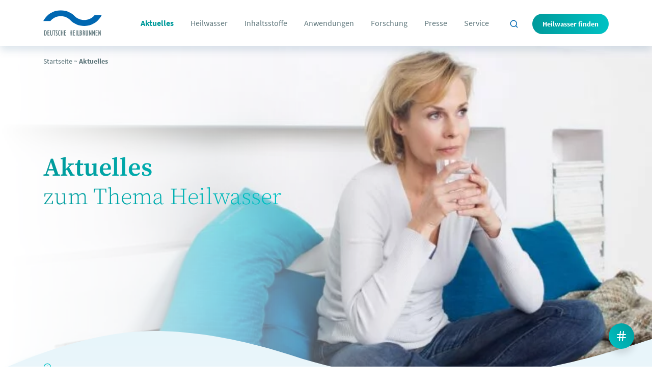

--- FILE ---
content_type: text/html; charset=UTF-8
request_url: https://www.heilwasser.com/aktuelles/?filter_category_first=48&filter_category_second=26
body_size: 16831
content:
<!doctype html>
<html lang="de" class="-nojs root" itemscope itemtype="https://schema.org/WebPage">
<head>
    <script>
        document.getElementsByTagName('html')[0].className = '-js root';
    </script>
    <meta charset="UTF-8">
    <meta name="viewport" content="width=device-width, initial-scale=1, shrink-to-fit=no, user-scalable=yes">
    <meta http-equiv="x-ua-compatible" content="ie=edge">
    <link rel="apple-touch-icon" sizes="180x180" href="/wp-content/themes/heilwasser/assets/favicons/site.webmanifestapple-touch-icon.png">
    <link rel="icon" type="image/png" sizes="32x32" href="/wp-content/themes/heilwasser/assets/favicons/favicon-32x32.png">
    <link rel="icon" type="image/png" sizes="16x16" href="/wp-content/themes/heilwasser/assets/favicons/favicon-16x16.png">
    <link rel="manifest" href="/wp-content/themes/heilwasser/assets/favicons/site.webmanifest">
    <link rel="mask-icon" href="/wp-content/themes/heilwasser/assets/favicons/safari-pinned-tab.svg" color="#ffffff">
    <meta name="msapplication-TileColor" content="#ffffff">
    <meta name="theme-color" content="#ffffff">
    <title>
        Aktuelles ~ Heilwasser.com</title>
    <meta name='robots' content='index, follow, max-image-preview:large, max-snippet:-1, max-video-preview:-1' />
	<style>img:is([sizes="auto" i], [sizes^="auto," i]) { contain-intrinsic-size: 3000px 1500px }</style>
	
	<!-- This site is optimized with the Yoast SEO plugin v26.3 - https://yoast.com/wordpress/plugins/seo/ -->
	<link rel="canonical" href="https://www.heilwasser.com/aktuelles/" />
	<meta property="og:locale" content="de_DE" />
	<meta property="og:type" content="article" />
	<meta property="og:title" content="Aktuelles ~ Heilwasser.com" />
	<meta property="og:description" content="Alle aktuellen Artikel zum Thema Heilwasser im Überblick Herzlich Willkommen im Bereich Aktuelles von Deutsche Heilbrunnen. Hier finden Sie alle aktuellen Beiträge über das Thema Heilwasser, sowie nützliche Tipps und Trinkempfehlungen." />
	<meta property="og:url" content="https://www.heilwasser.com/aktuelles/" />
	<meta property="og:site_name" content="Heilwasser.com" />
	<meta property="article:modified_time" content="2021-07-20T09:53:20+00:00" />
	<meta property="og:image" content="https://www.heilwasser.com/wp-content/uploads/aktuelles-zu-heilwasser.jpg" />
	<meta property="og:image:width" content="2880" />
	<meta property="og:image:height" content="1500" />
	<meta property="og:image:type" content="image/jpeg" />
	<meta name="twitter:card" content="summary_large_image" />
	<meta name="twitter:label1" content="Geschätzte Lesezeit" />
	<meta name="twitter:data1" content="1 Minute" />
	<script type="application/ld+json" class="yoast-schema-graph">{"@context":"https://schema.org","@graph":[{"@type":"WebPage","@id":"https://www.heilwasser.com/aktuelles/","url":"https://www.heilwasser.com/aktuelles/","name":"Aktuelles ~ Heilwasser.com","isPartOf":{"@id":"https://www.heilwasser.com/#website"},"primaryImageOfPage":{"@id":"https://www.heilwasser.com/aktuelles/#primaryimage"},"image":{"@id":"https://www.heilwasser.com/aktuelles/#primaryimage"},"thumbnailUrl":"https://www.heilwasser.com/wp-content/uploads/aktuelles-zu-heilwasser.jpg","datePublished":"2021-05-03T08:46:08+00:00","dateModified":"2021-07-20T09:53:20+00:00","breadcrumb":{"@id":"https://www.heilwasser.com/aktuelles/#breadcrumb"},"inLanguage":"de","potentialAction":[{"@type":"ReadAction","target":["https://www.heilwasser.com/aktuelles/"]}]},{"@type":"ImageObject","inLanguage":"de","@id":"https://www.heilwasser.com/aktuelles/#primaryimage","url":"https://www.heilwasser.com/wp-content/uploads/aktuelles-zu-heilwasser.jpg","contentUrl":"https://www.heilwasser.com/wp-content/uploads/aktuelles-zu-heilwasser.jpg","width":2880,"height":1500,"caption":"Aktuelles zu Heilwasser | Foto: Informationsbüro Heilwasser"},{"@type":"BreadcrumbList","@id":"https://www.heilwasser.com/aktuelles/#breadcrumb","itemListElement":[{"@type":"ListItem","position":1,"name":"Startseite","item":"https://www.heilwasser.com/"},{"@type":"ListItem","position":2,"name":"Aktuelles"}]},{"@type":"WebSite","@id":"https://www.heilwasser.com/#website","url":"https://www.heilwasser.com/","name":"Heilwasser.com","description":"Naturheilmittel &amp; Heilquelle","potentialAction":[{"@type":"SearchAction","target":{"@type":"EntryPoint","urlTemplate":"https://www.heilwasser.com/?s={search_term_string}"},"query-input":{"@type":"PropertyValueSpecification","valueRequired":true,"valueName":"search_term_string"}}],"inLanguage":"de"}]}</script>
	<!-- / Yoast SEO plugin. -->


<link rel='stylesheet' id='wp-block-library-css' href='https://www.heilwasser.com/wp-includes/css/dist/block-library/style.min.css?ver=6.8.3' type='text/css' media='all' />
<style id='classic-theme-styles-inline-css' type='text/css'>
/*! This file is auto-generated */
.wp-block-button__link{color:#fff;background-color:#32373c;border-radius:9999px;box-shadow:none;text-decoration:none;padding:calc(.667em + 2px) calc(1.333em + 2px);font-size:1.125em}.wp-block-file__button{background:#32373c;color:#fff;text-decoration:none}
</style>
<style id='qsm-quiz-style-inline-css' type='text/css'>


</style>
<style id='global-styles-inline-css' type='text/css'>
:root{--wp--preset--aspect-ratio--square: 1;--wp--preset--aspect-ratio--4-3: 4/3;--wp--preset--aspect-ratio--3-4: 3/4;--wp--preset--aspect-ratio--3-2: 3/2;--wp--preset--aspect-ratio--2-3: 2/3;--wp--preset--aspect-ratio--16-9: 16/9;--wp--preset--aspect-ratio--9-16: 9/16;--wp--preset--color--black: #000000;--wp--preset--color--cyan-bluish-gray: #abb8c3;--wp--preset--color--white: #ffffff;--wp--preset--color--pale-pink: #f78da7;--wp--preset--color--vivid-red: #cf2e2e;--wp--preset--color--luminous-vivid-orange: #ff6900;--wp--preset--color--luminous-vivid-amber: #fcb900;--wp--preset--color--light-green-cyan: #7bdcb5;--wp--preset--color--vivid-green-cyan: #00d084;--wp--preset--color--pale-cyan-blue: #8ed1fc;--wp--preset--color--vivid-cyan-blue: #0693e3;--wp--preset--color--vivid-purple: #9b51e0;--wp--preset--gradient--vivid-cyan-blue-to-vivid-purple: linear-gradient(135deg,rgba(6,147,227,1) 0%,rgb(155,81,224) 100%);--wp--preset--gradient--light-green-cyan-to-vivid-green-cyan: linear-gradient(135deg,rgb(122,220,180) 0%,rgb(0,208,130) 100%);--wp--preset--gradient--luminous-vivid-amber-to-luminous-vivid-orange: linear-gradient(135deg,rgba(252,185,0,1) 0%,rgba(255,105,0,1) 100%);--wp--preset--gradient--luminous-vivid-orange-to-vivid-red: linear-gradient(135deg,rgba(255,105,0,1) 0%,rgb(207,46,46) 100%);--wp--preset--gradient--very-light-gray-to-cyan-bluish-gray: linear-gradient(135deg,rgb(238,238,238) 0%,rgb(169,184,195) 100%);--wp--preset--gradient--cool-to-warm-spectrum: linear-gradient(135deg,rgb(74,234,220) 0%,rgb(151,120,209) 20%,rgb(207,42,186) 40%,rgb(238,44,130) 60%,rgb(251,105,98) 80%,rgb(254,248,76) 100%);--wp--preset--gradient--blush-light-purple: linear-gradient(135deg,rgb(255,206,236) 0%,rgb(152,150,240) 100%);--wp--preset--gradient--blush-bordeaux: linear-gradient(135deg,rgb(254,205,165) 0%,rgb(254,45,45) 50%,rgb(107,0,62) 100%);--wp--preset--gradient--luminous-dusk: linear-gradient(135deg,rgb(255,203,112) 0%,rgb(199,81,192) 50%,rgb(65,88,208) 100%);--wp--preset--gradient--pale-ocean: linear-gradient(135deg,rgb(255,245,203) 0%,rgb(182,227,212) 50%,rgb(51,167,181) 100%);--wp--preset--gradient--electric-grass: linear-gradient(135deg,rgb(202,248,128) 0%,rgb(113,206,126) 100%);--wp--preset--gradient--midnight: linear-gradient(135deg,rgb(2,3,129) 0%,rgb(40,116,252) 100%);--wp--preset--font-size--small: 13px;--wp--preset--font-size--medium: 20px;--wp--preset--font-size--large: 36px;--wp--preset--font-size--x-large: 42px;--wp--preset--spacing--20: 0.44rem;--wp--preset--spacing--30: 0.67rem;--wp--preset--spacing--40: 1rem;--wp--preset--spacing--50: 1.5rem;--wp--preset--spacing--60: 2.25rem;--wp--preset--spacing--70: 3.38rem;--wp--preset--spacing--80: 5.06rem;--wp--preset--shadow--natural: 6px 6px 9px rgba(0, 0, 0, 0.2);--wp--preset--shadow--deep: 12px 12px 50px rgba(0, 0, 0, 0.4);--wp--preset--shadow--sharp: 6px 6px 0px rgba(0, 0, 0, 0.2);--wp--preset--shadow--outlined: 6px 6px 0px -3px rgba(255, 255, 255, 1), 6px 6px rgba(0, 0, 0, 1);--wp--preset--shadow--crisp: 6px 6px 0px rgba(0, 0, 0, 1);}:where(.is-layout-flex){gap: 0.5em;}:where(.is-layout-grid){gap: 0.5em;}body .is-layout-flex{display: flex;}.is-layout-flex{flex-wrap: wrap;align-items: center;}.is-layout-flex > :is(*, div){margin: 0;}body .is-layout-grid{display: grid;}.is-layout-grid > :is(*, div){margin: 0;}:where(.wp-block-columns.is-layout-flex){gap: 2em;}:where(.wp-block-columns.is-layout-grid){gap: 2em;}:where(.wp-block-post-template.is-layout-flex){gap: 1.25em;}:where(.wp-block-post-template.is-layout-grid){gap: 1.25em;}.has-black-color{color: var(--wp--preset--color--black) !important;}.has-cyan-bluish-gray-color{color: var(--wp--preset--color--cyan-bluish-gray) !important;}.has-white-color{color: var(--wp--preset--color--white) !important;}.has-pale-pink-color{color: var(--wp--preset--color--pale-pink) !important;}.has-vivid-red-color{color: var(--wp--preset--color--vivid-red) !important;}.has-luminous-vivid-orange-color{color: var(--wp--preset--color--luminous-vivid-orange) !important;}.has-luminous-vivid-amber-color{color: var(--wp--preset--color--luminous-vivid-amber) !important;}.has-light-green-cyan-color{color: var(--wp--preset--color--light-green-cyan) !important;}.has-vivid-green-cyan-color{color: var(--wp--preset--color--vivid-green-cyan) !important;}.has-pale-cyan-blue-color{color: var(--wp--preset--color--pale-cyan-blue) !important;}.has-vivid-cyan-blue-color{color: var(--wp--preset--color--vivid-cyan-blue) !important;}.has-vivid-purple-color{color: var(--wp--preset--color--vivid-purple) !important;}.has-black-background-color{background-color: var(--wp--preset--color--black) !important;}.has-cyan-bluish-gray-background-color{background-color: var(--wp--preset--color--cyan-bluish-gray) !important;}.has-white-background-color{background-color: var(--wp--preset--color--white) !important;}.has-pale-pink-background-color{background-color: var(--wp--preset--color--pale-pink) !important;}.has-vivid-red-background-color{background-color: var(--wp--preset--color--vivid-red) !important;}.has-luminous-vivid-orange-background-color{background-color: var(--wp--preset--color--luminous-vivid-orange) !important;}.has-luminous-vivid-amber-background-color{background-color: var(--wp--preset--color--luminous-vivid-amber) !important;}.has-light-green-cyan-background-color{background-color: var(--wp--preset--color--light-green-cyan) !important;}.has-vivid-green-cyan-background-color{background-color: var(--wp--preset--color--vivid-green-cyan) !important;}.has-pale-cyan-blue-background-color{background-color: var(--wp--preset--color--pale-cyan-blue) !important;}.has-vivid-cyan-blue-background-color{background-color: var(--wp--preset--color--vivid-cyan-blue) !important;}.has-vivid-purple-background-color{background-color: var(--wp--preset--color--vivid-purple) !important;}.has-black-border-color{border-color: var(--wp--preset--color--black) !important;}.has-cyan-bluish-gray-border-color{border-color: var(--wp--preset--color--cyan-bluish-gray) !important;}.has-white-border-color{border-color: var(--wp--preset--color--white) !important;}.has-pale-pink-border-color{border-color: var(--wp--preset--color--pale-pink) !important;}.has-vivid-red-border-color{border-color: var(--wp--preset--color--vivid-red) !important;}.has-luminous-vivid-orange-border-color{border-color: var(--wp--preset--color--luminous-vivid-orange) !important;}.has-luminous-vivid-amber-border-color{border-color: var(--wp--preset--color--luminous-vivid-amber) !important;}.has-light-green-cyan-border-color{border-color: var(--wp--preset--color--light-green-cyan) !important;}.has-vivid-green-cyan-border-color{border-color: var(--wp--preset--color--vivid-green-cyan) !important;}.has-pale-cyan-blue-border-color{border-color: var(--wp--preset--color--pale-cyan-blue) !important;}.has-vivid-cyan-blue-border-color{border-color: var(--wp--preset--color--vivid-cyan-blue) !important;}.has-vivid-purple-border-color{border-color: var(--wp--preset--color--vivid-purple) !important;}.has-vivid-cyan-blue-to-vivid-purple-gradient-background{background: var(--wp--preset--gradient--vivid-cyan-blue-to-vivid-purple) !important;}.has-light-green-cyan-to-vivid-green-cyan-gradient-background{background: var(--wp--preset--gradient--light-green-cyan-to-vivid-green-cyan) !important;}.has-luminous-vivid-amber-to-luminous-vivid-orange-gradient-background{background: var(--wp--preset--gradient--luminous-vivid-amber-to-luminous-vivid-orange) !important;}.has-luminous-vivid-orange-to-vivid-red-gradient-background{background: var(--wp--preset--gradient--luminous-vivid-orange-to-vivid-red) !important;}.has-very-light-gray-to-cyan-bluish-gray-gradient-background{background: var(--wp--preset--gradient--very-light-gray-to-cyan-bluish-gray) !important;}.has-cool-to-warm-spectrum-gradient-background{background: var(--wp--preset--gradient--cool-to-warm-spectrum) !important;}.has-blush-light-purple-gradient-background{background: var(--wp--preset--gradient--blush-light-purple) !important;}.has-blush-bordeaux-gradient-background{background: var(--wp--preset--gradient--blush-bordeaux) !important;}.has-luminous-dusk-gradient-background{background: var(--wp--preset--gradient--luminous-dusk) !important;}.has-pale-ocean-gradient-background{background: var(--wp--preset--gradient--pale-ocean) !important;}.has-electric-grass-gradient-background{background: var(--wp--preset--gradient--electric-grass) !important;}.has-midnight-gradient-background{background: var(--wp--preset--gradient--midnight) !important;}.has-small-font-size{font-size: var(--wp--preset--font-size--small) !important;}.has-medium-font-size{font-size: var(--wp--preset--font-size--medium) !important;}.has-large-font-size{font-size: var(--wp--preset--font-size--large) !important;}.has-x-large-font-size{font-size: var(--wp--preset--font-size--x-large) !important;}
:where(.wp-block-post-template.is-layout-flex){gap: 1.25em;}:where(.wp-block-post-template.is-layout-grid){gap: 1.25em;}
:where(.wp-block-columns.is-layout-flex){gap: 2em;}:where(.wp-block-columns.is-layout-grid){gap: 2em;}
:root :where(.wp-block-pullquote){font-size: 1.5em;line-height: 1.6;}
</style>
<link rel='stylesheet' id='contact-form-7-css' href='https://www.heilwasser.com/wp-content/plugins/contact-form-7/includes/css/styles.css?ver=6.1.3' type='text/css' media='all' />
<link rel='stylesheet' id='eeb-css-frontend-css' href='https://www.heilwasser.com/wp-content/plugins/email-encoder-bundle/core/includes/assets/css/style.css?ver=251029-73309' type='text/css' media='all' />
<link rel='stylesheet' id='heilwasser-style-css' href='https://www.heilwasser.com/wp-content/themes/heilwasser/dist/Web.css?1762344403&#038;ver=1762344403' type='text/css' media='all' />
<link rel='stylesheet' id='borlabs-cookie-css' href='https://www.heilwasser.com/wp-content/cache/borlabs-cookie/borlabs-cookie_1_de.css?ver=2.3.5-21' type='text/css' media='all' />
<link rel='stylesheet' id='searchwp-forms-css' href='https://www.heilwasser.com/wp-content/plugins/searchwp-live-ajax-search/assets/styles/frontend/search-forms.min.css?ver=1.8.6' type='text/css' media='all' />
<link rel='stylesheet' id='searchwp-live-search-css' href='https://www.heilwasser.com/wp-content/plugins/searchwp-live-ajax-search/assets/styles/style.min.css?ver=1.8.6' type='text/css' media='all' />
<style id='searchwp-live-search-inline-css' type='text/css'>
.searchwp-live-search-result .searchwp-live-search-result--title a {
  font-size: 16px;
}
.searchwp-live-search-result .searchwp-live-search-result--price {
  font-size: 14px;
}
.searchwp-live-search-result .searchwp-live-search-result--add-to-cart .button {
  font-size: 14px;
}

</style>
<script type="text/javascript" src="https://www.heilwasser.com/wp-includes/js/jquery/jquery.min.js?ver=3.7.1" id="jquery-core-js"></script>
<script type="text/javascript" src="https://www.heilwasser.com/wp-content/plugins/email-encoder-bundle/core/includes/assets/js/custom.js?ver=251029-73309" id="eeb-js-frontend-js"></script>
<script type="text/javascript" id="borlabs-cookie-prioritize-js-extra">
/* <![CDATA[ */
var borlabsCookiePrioritized = {"domain":"www.heilwasser.com","path":"\/","version":"2","bots":"1","optInJS":{"statistics":{"google-analytics-four":"[base64]\/[base64]"}}};
/* ]]> */
</script>
<script type="text/javascript" src="https://www.heilwasser.com/wp-content/plugins/borlabs-cookie/assets/javascript/borlabs-cookie-prioritize.min.js?ver=2.3.5" id="borlabs-cookie-prioritize-js"></script>
<link rel="https://api.w.org/" href="https://www.heilwasser.com/wp-json/" /><link rel="alternate" title="JSON" type="application/json" href="https://www.heilwasser.com/wp-json/wp/v2/pages/115" /><link rel='shortlink' href='https://www.heilwasser.com/?p=115' />
<link rel="alternate" title="oEmbed (JSON)" type="application/json+oembed" href="https://www.heilwasser.com/wp-json/oembed/1.0/embed?url=https%3A%2F%2Fwww.heilwasser.com%2Faktuelles%2F" />
<link rel="alternate" title="oEmbed (XML)" type="text/xml+oembed" href="https://www.heilwasser.com/wp-json/oembed/1.0/embed?url=https%3A%2F%2Fwww.heilwasser.com%2Faktuelles%2F&#038;format=xml" />
<script>
window.dataLayer = window.dataLayer || [];
if (typeof gtag !== 'function') { function gtag(){dataLayer.push(arguments);} }
if('0' === '1') {
    gtag('consent', 'default', {
       'ad_storage': 'denied',
       'analytics_storage': 'denied'
    });
    gtag("js", new Date());
    gtag("config", "G-D8PXE6ZQ6W", { "anonymize_ip": true });

    (function (w, d, s, i) {
    var f = d.getElementsByTagName(s)[0],
        j = d.createElement(s);
    j.async = true;
    j.src =
        "https://www.googletagmanager.com/gtag/js?id=" + i;
    f.parentNode.insertBefore(j, f);
    })(window, document, "script", "G-D8PXE6ZQ6W");
}
</script></head>
<body class="wp-singular page-template-default page page-id-115 wp-theme-heilwasser body">
<form method="get" class="searchform" id="searchform" action="https://www.heilwasser.com/">
    <div class="container-fluid">
        <div class="wrap test">
            <input type="text"
                   class="form-control"
                   name="s" data-swplive="true" data-swpengine="default" data-swpconfig="default"
                   id="s"
                   placeholder="Suchbegriff eingeben..." value="" />
            <input type="hidden" name="search-type" value="posts" />
            <button type="submit" name="submit" id="searchsubmit" value="Suchen">
                <svg class="feather"><use xlink:href="/wp-content/themes/heilwasser/assets/sprite.svg#search"/></svg>            </button>
        </div>
    </div>
</form>
<header class="o-header -subpage" itemscope itemtype="https://schema.org/WPHeader">
    <div class="o-header__container container-fluid">
        <a href="/" class="o-header__logo">
            <img src="/wp-content/themes/heilwasser/assets/logos/logo-deutsche-heilbrunnen.svg" alt="Deutsche Heilbrunnen" class="">
        </a>
                    <nav class="o-mainNavigation" itemscope itemtype="https://schema.org/SiteNavigationElement">
                <ul class="o-mainNavigation__l1u container-fluid s-current">
                    <li id="menu-item-132" class="menu-item menu-item-type-post_type menu-item-object-page current-menu-item page_item page-item-115 current_page_item current-menu-ancestor current-menu-parent current_page_parent current_page_ancestor menu-item-has-children menu-item-132 active active"><a href="https://www.heilwasser.com/aktuelles/" class="menu-item-link-class ">Aktuelles</a>
<div class="sub-menu"><div class="sub-menu-inner"><div class="container-fluid"><ul id="dropdown-132" class="container megamenu-background sub-menu dropdown-content">
	<li id="menu-item-1098" class="menu-item menu-item-type-post_type menu-item-object-page current-menu-item page_item page-item-115 current_page_item menu-item-1098 active"><a href="https://www.heilwasser.com/aktuelles/" class="menu-item-link-class ">Aktuelles</a><ul class="sub-menu dropdown-content"> <li class="menu-item menu-item-type-post_type menu-item-object-page menu-item-4176 "> <a href="https://www.heilwasser.com/aktuelles/zehn-gruende-warum-man-magnesium-braucht/" class="menu-item-link-class"> Zehn Gründe, warum man Magnesium braucht </a> </li> <li class="menu-item menu-item-type-post_type menu-item-object-page menu-item-4166 "> <a href="https://www.heilwasser.com/aktuelles/natuerlich-starke-knochen/" class="menu-item-link-class"> Natürlich starke Knochen </a> </li> <li class="menu-item menu-item-type-post_type menu-item-object-page menu-item-4143 "> <a href="https://www.heilwasser.com/aktuelles/nicht-nur-veganer-sollten-bei-der-ernaehrung-auf-calcium-achten/" class="menu-item-link-class"> Nicht nur Veganer sollten bei der Ernährung auf Calcium achten </a> </li> <li class="menu-item menu-item-type-post_type menu-item-object-page menu-item-4127 "> <a href="https://www.heilwasser.com/aktuelles/weniger-muskelkater-mit-mehr-magnesium/" class="menu-item-link-class"> Weniger Muskelkater mit mehr Magnesium </a> </li> <li class="menu-item menu-item-type-post_type menu-item-object-page menu-item-overview"> <a href="https://www.heilwasser.com/aktuelles/" class="menu-item-link-class"> Alle ansehen  </a> </li> </ul></li>
</ul></div></div></div>
</li>
<li id="menu-item-235" class="menu-item menu-item-type-post_type menu-item-object-page menu-item-has-children menu-item-235"><a href="https://www.heilwasser.com/heilwasser/" class="menu-item-link-class ">Heilwasser</a>
<div class="sub-menu"><div class="sub-menu-inner"><div class="container-fluid"><ul id="dropdown-235" class="container megamenu-background sub-menu dropdown-content">
	<li id="menu-item-591" class="menu-item menu-item-type-post_type menu-item-object-page menu-item-591"><a href="https://www.heilwasser.com/heilwasser/entstehung-von-heilwasser/" class="menu-item-link-class ">Entstehung</a></li>
	<li id="menu-item-590" class="menu-item menu-item-type-post_type menu-item-object-page menu-item-590"><a href="https://www.heilwasser.com/heilwasser/zulassung-von-heilwasser/" class="menu-item-link-class ">Zulassung</a></li>
	<li id="menu-item-589" class="menu-item menu-item-type-post_type menu-item-object-page menu-item-589"><a href="https://www.heilwasser.com/heilwasser/qualitaet-von-heilwasser/" class="menu-item-link-class ">Qualität von Heilwasser</a></li>
	<li id="menu-item-588" class="menu-item menu-item-type-post_type menu-item-object-page menu-item-588"><a href="https://www.heilwasser.com/heilwasser/heilwasser-etikett/" class="menu-item-link-class ">Heilwasser-Etikett</a></li>
	<li id="menu-item-587" class="menu-item menu-item-type-post_type menu-item-object-page menu-item-587"><a href="https://www.heilwasser.com/heilwasser/regionales-heilwasser/" class="menu-item-link-class ">Regionales Heilwasser</a></li>
	<li id="menu-item-959" class="menu-item menu-item-type-post_type menu-item-object-page menu-item-959"><a href="https://www.heilwasser.com/heilwasser/heilwasser-historie/" class="menu-item-link-class ">Heilwasser-Historie</a></li>
</ul></div></div></div>
</li>
<li id="menu-item-131" class="menu-item menu-item-type-post_type menu-item-object-page menu-item-has-children menu-item-131"><a href="https://www.heilwasser.com/inhaltsstoffe/" class="menu-item-link-class ">Inhaltsstoffe</a>
<div class="sub-menu"><div class="sub-menu-inner"><div class="container-fluid"><ul id="dropdown-131" class="container megamenu-background sub-menu dropdown-content">
	<li id="menu-item-605" class="menu-item menu-item-type-post_type menu-item-object-inhaltsstoff menu-item-605"><a href="https://www.heilwasser.com/inhaltsstoffe/calcium/" class="menu-item-link-class ">Calcium</a></li>
	<li id="menu-item-606" class="menu-item menu-item-type-post_type menu-item-object-inhaltsstoff menu-item-606"><a href="https://www.heilwasser.com/inhaltsstoffe/fluorid/" class="menu-item-link-class ">Fluorid</a></li>
	<li id="menu-item-607" class="menu-item menu-item-type-post_type menu-item-object-inhaltsstoff menu-item-607"><a href="https://www.heilwasser.com/inhaltsstoffe/hydrogencarbonat/" class="menu-item-link-class ">Hydrogencarbonat</a></li>
	<li id="menu-item-608" class="menu-item menu-item-type-post_type menu-item-object-inhaltsstoff menu-item-608"><a href="https://www.heilwasser.com/inhaltsstoffe/kohlensaeure/" class="menu-item-link-class ">Kohlensäure</a></li>
	<li id="menu-item-609" class="menu-item menu-item-type-post_type menu-item-object-inhaltsstoff menu-item-609"><a href="https://www.heilwasser.com/inhaltsstoffe/magnesium/" class="menu-item-link-class ">Magnesium</a></li>
	<li id="menu-item-610" class="menu-item menu-item-type-post_type menu-item-object-inhaltsstoff menu-item-610"><a href="https://www.heilwasser.com/inhaltsstoffe/natrium/" class="menu-item-link-class ">Natrium</a></li>
	<li id="menu-item-611" class="menu-item menu-item-type-post_type menu-item-object-inhaltsstoff menu-item-611"><a href="https://www.heilwasser.com/inhaltsstoffe/sulfat/" class="menu-item-link-class ">Sulfat</a></li>
</ul></div></div></div>
</li>
<li id="menu-item-130" class="menu-item menu-item-type-post_type menu-item-object-page menu-item-130"><a href="https://www.heilwasser.com/anwendungen/" class="menu-item-link-class ">Anwendungen</a><div class="sub-menu"><div class="sub-menu-inner"><div class="container-fluid"> <ul class="container megamenu-background sub-menu dropdown-content"> <li class="menu-item menu-item-type-post_type menu-item-object-page menu-item-taxonomy"> <b class="menu-item-link-class"> Mineralstoffmangel </b> <ul class="sub-menu dropdown-content"> <li class="menu-item menu-item-type-post_type menu-item-object-page menu-item-219 "> <a href="https://www.heilwasser.com/anwendungen/calciummangel-und-osteoporose/" class="menu-item-link-class"> Calciummangel und Osteoporose </a> </li> <li class="menu-item menu-item-type-post_type menu-item-object-page menu-item-220 "> <a href="https://www.heilwasser.com/anwendungen/magnesiummangel/" class="menu-item-link-class"> Magnesiummangel </a> </li> <li class="menu-item menu-item-type-post_type menu-item-object-page menu-item-221 "> <a href="https://www.heilwasser.com/anwendungen/karies-schutz-mit-fluorid/" class="menu-item-link-class"> Karies-Schutz mit Fluorid </a> </li> </ul> </li> <li class="menu-item menu-item-type-post_type menu-item-object-page menu-item-taxonomy"> <b class="menu-item-link-class"> Säureprobleme </b> <ul class="sub-menu dropdown-content"> <li class="menu-item menu-item-type-post_type menu-item-object-page menu-item-309 "> <a href="https://www.heilwasser.com/anwendungen/saeure-basen-haushalt-und-uebersaeuerung/" class="menu-item-link-class"> Säure-Basen-Haushalt und Übersäuerung </a> </li> <li class="menu-item menu-item-type-post_type menu-item-object-page menu-item-310 "> <a href="https://www.heilwasser.com/anwendungen/sodbrennen-und-zu-viel-magensaeure/" class="menu-item-link-class"> Sodbrennen und zu viel Magensäure </a> </li> </ul> </li> <li class="menu-item menu-item-type-post_type menu-item-object-page menu-item-taxonomy"> <b class="menu-item-link-class"> Verdauungsprobleme </b> <ul class="sub-menu dropdown-content"> <li class="menu-item menu-item-type-post_type menu-item-object-page menu-item-311 "> <a href="https://www.heilwasser.com/anwendungen/verdauung-verbessern-verstopfung-vermeiden/" class="menu-item-link-class"> Verdauung verbessern &#8211; Verstopfung vermeiden </a> </li> <li class="menu-item menu-item-type-post_type menu-item-object-page menu-item-312 "> <a href="https://www.heilwasser.com/anwendungen/galle-leber-und-bauchspeicheldruese/" class="menu-item-link-class"> Galle, Leber und Bauchspeicheldrüse </a> </li> </ul> </li> <li class="menu-item menu-item-type-post_type menu-item-object-page menu-item-taxonomy"> <b class="menu-item-link-class"> Nieren- und Harnwegsprobleme </b> <ul class="sub-menu dropdown-content"> <li class="menu-item menu-item-type-post_type menu-item-object-page menu-item-313 "> <a href="https://www.heilwasser.com/anwendungen/blasenentzuendung/" class="menu-item-link-class"> Blasenentzündung </a> </li> <li class="menu-item menu-item-type-post_type menu-item-object-page menu-item-314 "> <a href="https://www.heilwasser.com/anwendungen/harnsteine/" class="menu-item-link-class"> Harnsteine </a> </li> </ul> </li> <li class="menu-item menu-item-type-post_type menu-item-object-page menu-item-taxonomy"> <b class="menu-item-link-class"> Stoffwechselprobleme </b> <ul class="sub-menu dropdown-content"> <li class="menu-item menu-item-type-post_type menu-item-object-page menu-item-233 "> <a href="https://www.heilwasser.com/anwendungen/herz-und-kreislauf/" class="menu-item-link-class"> Herz und Kreislauf </a> </li> <li class="menu-item menu-item-type-post_type menu-item-object-page menu-item-234 "> <a href="https://www.heilwasser.com/anwendungen/gicht-und-harnsaeure/" class="menu-item-link-class"> Gicht und Harnsäure </a> </li> <li class="menu-item menu-item-type-post_type menu-item-object-page menu-item-232 "> <a href="https://www.heilwasser.com/anwendungen/diabetes-mellitus/" class="menu-item-link-class"> Diabetes Mellitus </a> </li> </ul> </li> <li class="menu-item menu-item-type-post_type menu-item-object-page menu-item-taxonomy"> <b class="menu-item-link-class"> Allgemeine Anwendungen </b> <ul class="sub-menu dropdown-content"> <li class="menu-item menu-item-type-post_type menu-item-object-page menu-item-231 "> <a href="https://www.heilwasser.com/anwendungen/sport-und-mineralstoffe/" class="menu-item-link-class"> Sport und Mineralstoffe </a> </li> <li class="menu-item menu-item-type-post_type menu-item-object-page menu-item-230 "> <a href="https://www.heilwasser.com/anwendungen/schwangerschaft-und-stillzeit/" class="menu-item-link-class"> Schwangerschaft und Stillzeit </a> </li> </ul> </li> <li class="menu-item menu-item-type-post_type menu-item-object-page menu-item-taxonomy"> <b class="menu-item-link-class"> Anwendungstipps </b> <ul class="sub-menu dropdown-content"> <li class="menu-item menu-item-type-post_type menu-item-object-page menu-item-229 "> <a href="https://www.heilwasser.com/anwendungen/heilwasser-trinkkur/" class="menu-item-link-class"> Heilwasser-Trinkkur </a> </li> </ul> </li> </ul> </div></div></div></li>
<li id="menu-item-129" class="menu-item menu-item-type-post_type menu-item-object-page menu-item-has-children menu-item-129"><a href="https://www.heilwasser.com/forschung/" class="menu-item-link-class ">Forschung</a>
<div class="sub-menu"><div class="sub-menu-inner"><div class="container-fluid"><ul id="dropdown-129" class="container megamenu-background sub-menu dropdown-content">
	<li id="menu-item-1096" class="menu-item menu-item-type-post_type menu-item-object-page menu-item-1096"><a href="https://www.heilwasser.com/forschung/fachartikel/" class="menu-item-link-class ">Fachartikel</a></li>
	<li id="menu-item-969" class="menu-item menu-item-type-post_type menu-item-object-page menu-item-969"><a href="https://www.heilwasser.com/forschung/studien-zur-mineralstoff-forschung/" class="menu-item-link-class ">Studien zur Mineralstoff-Forschung</a><ul class="sub-menu dropdown-content"> <li class="menu-item menu-item-type-post_type menu-item-object-page menu-item-4173 "> <a href="https://www.heilwasser.com/studie/dietary-magnesium-intake-and-incident-chronic-kidney-disease/" class="menu-item-link-class"> Dietary magnesium intake and incident chronic kidney disease </a> </li> <li class="menu-item menu-item-type-post_type menu-item-object-page menu-item-4174 "> <a href="https://www.heilwasser.com/studie/dietary-magnesium-intake-and-rheumatoid-arthritis/" class="menu-item-link-class"> Dietary magnesium intake and rheumatoid arthritis </a> </li> <li class="menu-item menu-item-type-post_type menu-item-object-page menu-item-4136 "> <a href="https://www.heilwasser.com/studie/associations-of-magnesium-intake-with-the-risk-of-atherosclerotic-cardiovascular-disease/" class="menu-item-link-class"> Associations of magnesium intake with the risk of atherosclerotic cardiovascular disease </a> </li> <li class="menu-item menu-item-type-post_type menu-item-object-page menu-item-4138 "> <a href="https://www.heilwasser.com/studie/total-magnesium-intake-and-risk-of-frailty-in-older-women/" class="menu-item-link-class"> Total magnesium intake and risk of frailty in older women </a> </li> <li class="menu-item menu-item-type-post_type menu-item-object-page menu-item-overview"> <a href="https://www.heilwasser.com/forschung/studien-zur-mineralstoff-forschung/" class="menu-item-link-class"> Alle ansehen  </a> </li> </ul></li>
	<li id="menu-item-1097" class="menu-item menu-item-type-post_type menu-item-object-page menu-item-1097"><a href="https://www.heilwasser.com/forschung/heilwasser-newsletter/" class="menu-item-link-class ">Heilwasser-Newsletter</a></li>
</ul></div></div></div>
</li>
<li id="menu-item-128" class="menu-item menu-item-type-post_type menu-item-object-page menu-item-has-children menu-item-128"><a href="https://www.heilwasser.com/presse/" class="menu-item-link-class ">Presse</a>
<div class="sub-menu"><div class="sub-menu-inner"><div class="container-fluid"><ul id="dropdown-128" class="container megamenu-background sub-menu dropdown-content">
	<li id="menu-item-581" class="menu-item menu-item-type-post_type menu-item-object-page menu-item-581"><a href="https://www.heilwasser.com/presse/pressemitteilungen/" class="menu-item-link-class ">Pressemitteilungen</a><ul class="sub-menu dropdown-content"> <li class="menu-item menu-item-type-post_type menu-item-object-page menu-item-4177 "> <a href="https://www.heilwasser.com/pressemitteilung/zehn-gruende-warum-man-magnesium-braucht/" class="menu-item-link-class"> Zehn Gründe, warum man Magnesium braucht </a> </li> <li class="menu-item menu-item-type-post_type menu-item-object-page menu-item-4167 "> <a href="https://www.heilwasser.com/pressemitteilung/natuerlich-starke-knochen/" class="menu-item-link-class"> Natürlich starke Knochen </a> </li> <li class="menu-item menu-item-type-post_type menu-item-object-page menu-item-4144 "> <a href="https://www.heilwasser.com/pressemitteilung/nicht-nur-veganer-sollten-auf-calcium-achten/" class="menu-item-link-class"> Nicht nur Veganer sollten auf Calcium achten </a> </li> <li class="menu-item menu-item-type-post_type menu-item-object-page menu-item-4129 "> <a href="https://www.heilwasser.com/pressemitteilung/weniger-muskelkater-mit-mehr-magnesium/" class="menu-item-link-class"> Weniger Muskelkater mit mehr Magnesium </a> </li> <li class="menu-item menu-item-type-post_type menu-item-object-page menu-item-overview"> <a href="https://www.heilwasser.com/presse/pressemitteilungen/" class="menu-item-link-class"> Alle ansehen  </a> </li> </ul></li>
	<li id="menu-item-579" class="menu-item menu-item-type-post_type menu-item-object-page menu-item-579"><a href="https://www.heilwasser.com/pressefotos/" class="menu-item-link-class ">Pressefotos</a></li>
	<li id="menu-item-580" class="menu-item menu-item-type-post_type menu-item-object-page menu-item-580"><a href="https://www.heilwasser.com/presse/pressekontakt/" class="menu-item-link-class ">Pressekontakt</a></li>
	<li id="menu-item-582" class="menu-item menu-item-type-post_type menu-item-object-page menu-item-582"><a href="https://www.heilwasser.com/presse/heilwasser-newsletter-abonnieren/" class="menu-item-link-class ">Heilwasser-Newsletter abonnieren</a></li>
</ul></div></div></div>
</li>
<li id="menu-item-127" class="menu-item menu-item-type-post_type menu-item-object-page menu-item-has-children menu-item-127"><a href="https://www.heilwasser.com/service/" class="menu-item-link-class ">Service</a>
<div class="sub-menu"><div class="sub-menu-inner"><div class="container-fluid"><ul id="dropdown-127" class="container megamenu-background sub-menu dropdown-content">
	<li id="menu-item-586" class="menu-item menu-item-type-post_type menu-item-object-page menu-item-586"><a href="https://www.heilwasser.com/service/heilwasserverzeichnis/" class="menu-item-link-class ">Heilwasserverzeichnis</a></li>
	<li id="menu-item-585" class="menu-item menu-item-type-post_type menu-item-object-page menu-item-585"><a href="https://www.heilwasser.com/service/heilwasser-informationsmaterial-fuer-verbraucher/" class="menu-item-link-class ">Heilwasser-Informationsmaterial für Verbraucher</a></li>
	<li id="menu-item-584" class="menu-item menu-item-type-post_type menu-item-object-page menu-item-584"><a href="https://www.heilwasser.com/service/heilwasser-fachinformationen/" class="menu-item-link-class ">Heilwasser-Fachinformationen</a></li>
	<li id="menu-item-3971" class="menu-item menu-item-type-post_type menu-item-object-page menu-item-3971"><a href="https://www.heilwasser.com/service/heilwasser-videos-und-audios/" class="menu-item-link-class ">Heilwasser-Videos und -Audios</a></li>
	<li id="menu-item-583" class="menu-item menu-item-type-post_type menu-item-object-page menu-item-583"><a href="https://www.heilwasser.com/service/knochencheck/" class="menu-item-link-class ">Knochencheck</a></li>
</ul></div></div></div>
</li>
<li id="menu-item-1003" class="menu-item menu-item-type-custom menu-item-object-custom menu-item-1003"><a href="https://www.heilwasser.com/service/heilwasserverzeichnis/" class="menu-item-link-class ">Heilwasser finden</a></li>
                    <li class="o-mainNavigation__mobileOnly menu-item">
                        <a href="https://www.heilwasser.com/service/heilwasserverzeichnis/" class="menu-item-link-class ">
                            Heilwasserverzeichnis
                        </a>
                    </li>
                    <li class="o-mainNavigation__search">
                        <a href="#" class="js-toggleSearch">
                            <svg class="feather"><use xlink:href="/wp-content/themes/heilwasser/assets/sprite.svg#search"/></svg>                        </a>
                    </li>
                </ul>
            </nav>
            <a href="#" class="o-mainNavigation__search o-mainNavigation__searchMobile js-toggleSearch">
                <svg class="feather"><use xlink:href="/wp-content/themes/heilwasser/assets/sprite.svg#search"/></svg>            </a>
            <button class="o-header__toggle js-toggleMenu">
                Menü
                <svg class="feather"><use xlink:href="/wp-content/themes/heilwasser/assets/sprite.svg#menu"/></svg>                <svg class="feather"><use xlink:href="/wp-content/themes/heilwasser/assets/sprite.svg#x"/></svg>            </button>
            </div>
</header>
    <main class="o-main">
            <div id="myCarousel" class="m-lead -subpage -dunkel carousel slide u-offset" data-bs-ride="carousel">

        <nav class="m-breadcrumb -absolute"><div class="container-fluid"><span><span><a href="https://www.heilwasser.com/">Startseite</a></span> <span>~</span> <span class="breadcrumb_last" aria-current="page"><strong>Aktuelles</strong></span></span></div></nav>                <div class="carousel-inner">
                                                <div class="carousel-item m-lead__item -dunkel active" data-bs-interval="10000">
                                                                            <picture>
<source srcset="https://www.heilwasser.com/wp-content/uploads/aktuelles-zu-heilwasser-1440x620.jpg 1x, https://www.heilwasser.com/wp-content/uploads/aktuelles-zu-heilwasser-2880x1240.jpg 2x" media="(min-width: 1440px)">
<source srcset="https://www.heilwasser.com/wp-content/uploads/aktuelles-zu-heilwasser-768x400.jpg 1x, https://www.heilwasser.com/wp-content/uploads/aktuelles-zu-heilwasser-1536x800.jpg 2x" media="(min-width: 768px) AND (max-width: 1439px)">
<source srcset="https://www.heilwasser.com/wp-content/uploads/aktuelles-zu-heilwasser-375x195.jpg 1x, https://www.heilwasser.com/wp-content/uploads/aktuelles-zu-heilwasser-750x391.jpg 2x" media="(min-width: 375px) AND (max-width: 767px)">
<img loading="lazy" src="https://www.heilwasser.com/wp-content/uploads/aktuelles-zu-heilwasser-1440x620.jpg" alt="Aktuelles zu Heilwasser" width="1440" height="620" class="">
</picture>                                                <div class="m-lead__caption m-info"><div class="container-fluid"><span class="m-lead__captionToggle" data-bs-toggle="tooltip" title="Aktuelles zu Heilwasser | Foto: Informationsbüro Heilwasser"></span></div></div>                        <div class="carousel-caption_">
                            <div class="m-lead__text">
                                <div>
                            <div class="container-fluid position-relative">
                                    <div>
                                                                                    <h1 class="m-lead__header">
                                                <b>Aktuelles </b><br>
                                                zum Thema Heilwasser                                             </h1>
                                                                                                                            <div class="m-lead__description">
                                                                                            </div>
                                                                                                                    </div>
                                </div>
                            </div></div>
                        </div>
                    </div>
                                    </div>
            </div>
<div class="m-wave"></div>
<div class="m-block--container m-block--core--heading">
<h2 class="wp-block-heading">Alle aktuellen Artikel zum Thema Heilwasser im Überblick</h2>
</div><div class="m-block--container m-block--core--paragraph">
<p>Herzlich Willkommen im Bereich Aktuelles von Deutsche Heilbrunnen. Hier finden Sie alle aktuellen Beiträge über das Thema Heilwasser, sowie nützliche Tipps und Trinkempfehlungen.</p>
</div><div class="m-block--container m-block--acf--karten-aktuelles"><div class="u-offset">
<div class="container-fluid"><div class="no-row"><div class="col-12"><div class="m-dropdown"><div class="row">
<div class="col-12 col-md-4"><div class="dropdown"><span class="label">Inhaltsstoffe</span><button class="btn btn-secondary dropdown-toggle" type="button" id="dropdownMenuButton1" data-bs-toggle="dropdown" aria-expanded="false">Sulfat</button><ul class="dropdown-menu" aria-labelledby="dropdownMenuButton1">
<li>
<a class="dropdown-item" href="/aktuelles/?filter_category_first=46&#038;filter_category_second=26">
Magnesium
</a>
</li>
<li>
<a class="dropdown-item" href="/aktuelles/?filter_category_first=45&#038;filter_category_second=26">
Calcium
</a>
</li>
<li>
<a class="dropdown-item" href="/aktuelles/?filter_category_first=49&#038;filter_category_second=26">
Hydrogencarbonat
</a>
</li>
<li>
<a class="dropdown-item" href="/aktuelles/?filter_category_first=110&#038;filter_category_second=26">
Kieselsäure/Silizium
</a>
</li>
<li>
<a class="dropdown-item" href="/aktuelles/?filter_category_first=109&#038;filter_category_second=26">
Natrium
</a>
</li>
<li>
<a class="dropdown-item" href="/aktuelles/?filter_category_first=111&#038;filter_category_second=26">
Kohlensäure
</a>
</li>
<li>
<a class="dropdown-item" href="/aktuelles/?filter_category_first=48&#038;filter_category_second=26">
<b>
Sulfat
</b>
</a>
</li>
<li>
<a class="dropdown-item" href="/aktuelles/?filter_category_first=47&#038;filter_category_second=26">
Fluorid
</a>
</li>
<li><hr class="dropdown-divider"></li>
<li>
<a class="dropdown-item" href="/aktuelles/?filter_category_second=26">
Zurücksetzen
</a>
</li>
</ul></div></div>
<div class="col-12 col-md-4"><div class="dropdown"><span class="label">Anwendungsbereiche</span><button class="btn btn-secondary dropdown-toggle" type="button" id="dropdownMenuButton2" data-bs-toggle="dropdown" aria-expanded="false">Heilwasser-Warenkunde</button><ul class="dropdown-menu" aria-labelledby="dropdownMenuButton2">
<li>
<a class="dropdown-item" href="/aktuelles/?filter_category_first=48&#038;filter_category_second=39">
Ernährung
</a>
</li>
<li>
<a class="dropdown-item" href="/aktuelles/?filter_category_first=48&#038;filter_category_second=26">
<b>
Heilwasser-Warenkunde
</b>
</a>
</li>
<li>
<a class="dropdown-item" href="/aktuelles/?filter_category_first=48&#038;filter_category_second=34">
Herz und Kreislauf
</a>
</li>
<li>
<a class="dropdown-item" href="/aktuelles/?filter_category_first=48&#038;filter_category_second=31">
Knochen und Osteoporose
</a>
</li>
<li>
<a class="dropdown-item" href="/aktuelles/?filter_category_first=48&#038;filter_category_second=146">
Kopfschmerzen und Migräne
</a>
</li>
<li>
<a class="dropdown-item" href="/aktuelles/?filter_category_first=48&#038;filter_category_second=27">
Mineralstoffe
</a>
</li>
<li>
<a class="dropdown-item" href="/aktuelles/?filter_category_first=48&#038;filter_category_second=38">
Sport und Leistungsfähigkeit
</a>
</li>
<li>
<a class="dropdown-item" href="/aktuelles/?filter_category_first=48&#038;filter_category_second=28">
Richtig trinken
</a>
</li>
<li>
<a class="dropdown-item" href="/aktuelles/?filter_category_first=48&#038;filter_category_second=32">
Säure-Basen-Haushalt und Sodbrennen
</a>
</li>
<li>
<a class="dropdown-item" href="/aktuelles/?filter_category_first=48&#038;filter_category_second=33">
Harnsteine und Harnwegsinfekte
</a>
</li>
<li>
<a class="dropdown-item" href="/aktuelles/?filter_category_first=48&#038;filter_category_second=144">
Verdauung
</a>
</li>
<li>
<a class="dropdown-item" href="/aktuelles/?filter_category_first=48&#038;filter_category_second=150">
Schlafqualität
</a>
</li>
<li>
<a class="dropdown-item" href="/aktuelles/?filter_category_first=48&#038;filter_category_second=29">
Trinkkuren und Wellness
</a>
</li>
<li>
<a class="dropdown-item" href="/aktuelles/?filter_category_first=48&#038;filter_category_second=30">
Abnehmen und Fasten
</a>
</li>
<li>
<a class="dropdown-item" href="/aktuelles/?filter_category_first=48&#038;filter_category_second=36">
Frauengesundheit und Schwangerschaft
</a>
</li>
<li>
<a class="dropdown-item" href="/aktuelles/?filter_category_first=48&#038;filter_category_second=37">
Senioren
</a>
</li>
<li>
<a class="dropdown-item" href="/aktuelles/?filter_category_first=48&#038;filter_category_second=35">
Stoffwechsel, Gicht und Diabetes
</a>
</li>
<li><hr class="dropdown-divider"></li>
<li>
<a class="dropdown-item" href="/aktuelles/?filter_category_first=48">
Zurücksetzen
</a>
</li>
</ul></div></div>
</div></div></div></div></div>
<section class="m-posts -default u-offset"><div class="container-fluid"><div class="no-row"><div class="row js-canvas">
<div class="col-12 col-lg-4" data-xhr-item><div class="card -default">
<img loading="lazy" decoding="async" width="350" height="185" src="https://www.heilwasser.com/wp-content/uploads/heilwasser-guide-wo-hilft-heilwasser-350x185.jpg" class="attachment-posts_teaser size-posts_teaser wp-post-image card-img-top" alt="Heilwasser-Guide: Wo hilft Heilwasser?" srcset="https://www.heilwasser.com/wp-content/uploads/heilwasser-guide-wo-hilft-heilwasser-350x185.jpg 350w, https://www.heilwasser.com/wp-content/uploads/heilwasser-guide-wo-hilft-heilwasser-700x370.jpg 700w, https://www.heilwasser.com/wp-content/uploads/heilwasser-guide-wo-hilft-heilwasser-285x150.jpg 285w, https://www.heilwasser.com/wp-content/uploads/heilwasser-guide-wo-hilft-heilwasser-570x300.jpg 570w" sizes="auto, (max-width: 350px) 100vw, 350px" />
<div class="card-body"><div>
<div class="card-title -date">10.03.2025</div>
<h3 class="card-title h4"><a target="_blank"  href="https://www.heilwasser.com/aktuelles/heilwasser-guide/" class="stretched-link">Heilwasser-Guide</a></h3>
<p>Heilwässer sind bewährte Naturheilmittel, deren vorbeugende, lindernde und heilende Wirkungen wissenschaftlich nachgewiesen sind. Doch wo können diese Naturheilmittel helfen? Die Grafik Heilwasser-Guide gibt einen Überblick über wichtige Anwendungsmöglichkeiten.</p>
<div class="card-more"><span class="a-link--icon -more">Mehr erfahren</span></div>
</div></div>
</div></div>
<div class="col-12 col-lg-4" data-xhr-item><div class="card -default">
<img loading="lazy" decoding="async" width="350" height="185" src="https://www.heilwasser.com/wp-content/uploads/mindmap_heilwasser-guide_anwendungen-1-350x185.jpg" class="attachment-posts_teaser size-posts_teaser wp-post-image card-img-top" alt="infografik heilwasser anwendungen" srcset="https://www.heilwasser.com/wp-content/uploads/mindmap_heilwasser-guide_anwendungen-1-350x185.jpg 350w, https://www.heilwasser.com/wp-content/uploads/mindmap_heilwasser-guide_anwendungen-1-700x370.jpg 700w, https://www.heilwasser.com/wp-content/uploads/mindmap_heilwasser-guide_anwendungen-1-285x150.jpg 285w, https://www.heilwasser.com/wp-content/uploads/mindmap_heilwasser-guide_anwendungen-1-570x300.jpg 570w" sizes="auto, (max-width: 350px) 100vw, 350px" />
<div class="card-body"><div>
<div class="card-title -date">11.04.2024</div>
<h3 class="card-title h4"><a target="_blank"  href="https://www.heilwasser.com/aktuelles/wasser-mit-mehrwert/" class="stretched-link">Wasser mit Mehrwert</a></h3>
<p>Wässer sind doch alle gleich, oder? Auf den ersten Blick wirkt es so, doch bei manchen steckt viel mehr drin: Vor allem Heilwässer bieten einen besonderen Mehrwert. Sie besitzen nachgewiesene gesundheitliche Wirkungen.</p>
<div class="card-more"><span class="a-link--icon -more">Mehr erfahren</span></div>
</div></div>
</div></div>
<div class="col-12 col-lg-4" data-xhr-item><div class="card -default">
<img loading="lazy" decoding="async" width="350" height="185" src="https://www.heilwasser.com/wp-content/uploads/wirken-heilwaesser-wirklich-350x185.jpg" class="attachment-posts_teaser size-posts_teaser wp-post-image card-img-top" alt="Wirken Heilwässer wirklich?" srcset="https://www.heilwasser.com/wp-content/uploads/wirken-heilwaesser-wirklich-350x185.jpg 350w, https://www.heilwasser.com/wp-content/uploads/wirken-heilwaesser-wirklich-700x370.jpg 700w, https://www.heilwasser.com/wp-content/uploads/wirken-heilwaesser-wirklich-285x150.jpg 285w, https://www.heilwasser.com/wp-content/uploads/wirken-heilwaesser-wirklich-570x300.jpg 570w" sizes="auto, (max-width: 350px) 100vw, 350px" />
<div class="card-body"><div>
<div class="card-title -date">20.03.2023</div>
<h3 class="card-title h4"><a target="_blank"  href="https://www.heilwasser.com/aktuelles/wirkt-heilwasser-wirklich/" class="stretched-link">Wirkt Heilwasser wirklich?</a></h3>
<p>Heilwasser hört sich vielversprechend an. Doch was kann es wirklich? Das erläutern wir hier und geben Tipps, wie man das richtige Heilwasser für sich findet. </p>
<div class="card-more"><span class="a-link--icon -more">Mehr erfahren</span></div>
</div></div>
</div></div>
<div class="col-12 col-lg-4" data-xhr-item><div class="card -default">
<img loading="lazy" decoding="async" width="350" height="185" src="https://www.heilwasser.com/wp-content/uploads/heilwasser-gesteine-bestimmen-inhaltsstoffe-350x185.jpg" class="attachment-posts_teaser size-posts_teaser wp-post-image card-img-top" alt="Heilwasser: Gesteine der Region bestimmen die Inhaltsstoffe" srcset="https://www.heilwasser.com/wp-content/uploads/heilwasser-gesteine-bestimmen-inhaltsstoffe-350x185.jpg 350w, https://www.heilwasser.com/wp-content/uploads/heilwasser-gesteine-bestimmen-inhaltsstoffe-700x370.jpg 700w, https://www.heilwasser.com/wp-content/uploads/heilwasser-gesteine-bestimmen-inhaltsstoffe-285x150.jpg 285w, https://www.heilwasser.com/wp-content/uploads/heilwasser-gesteine-bestimmen-inhaltsstoffe-570x300.jpg 570w" sizes="auto, (max-width: 350px) 100vw, 350px" />
<div class="card-body"><div>
<div class="card-title -date">22.02.2022</div>
<h3 class="card-title h4"><a target="_blank"  href="https://www.heilwasser.com/aktuelles/heilsames-vor-der-haustuer/" class="stretched-link">Heilsames vor der Haustür</a></h3>
<p>Die Gesteine der Region bestimmen die Inhaltsstoffe und die Heilwirkung von Heilwässsern. Deshalb gibt es Heilwässer nur in bestimmten Regionen Deutschlands. Besonders reich mineralisiert sind Wässer aus Gebieten, deren Untergrund geologische Brüche aufweist. </p>
<div class="card-more"><span class="a-link--icon -more">Mehr erfahren</span></div>
</div></div>
</div></div>
<div class="col-12 col-lg-4" data-xhr-item><div class="card -default">
<img loading="lazy" decoding="async" width="350" height="185" src="https://www.heilwasser.com/wp-content/uploads/heilwasser-top-mineralstoffquelle-mit-gesundheitswirkungen-350x185.jpg" class="attachment-posts_teaser size-posts_teaser wp-post-image card-img-top" alt="Heilwasser: Top-Mineralstoffquelle mit Gesundheitswirkungen" srcset="https://www.heilwasser.com/wp-content/uploads/heilwasser-top-mineralstoffquelle-mit-gesundheitswirkungen-350x185.jpg 350w, https://www.heilwasser.com/wp-content/uploads/heilwasser-top-mineralstoffquelle-mit-gesundheitswirkungen-160x86.jpg 160w, https://www.heilwasser.com/wp-content/uploads/heilwasser-top-mineralstoffquelle-mit-gesundheitswirkungen-175x94.jpg 175w, https://www.heilwasser.com/wp-content/uploads/heilwasser-top-mineralstoffquelle-mit-gesundheitswirkungen-120x64.jpg 120w, https://www.heilwasser.com/wp-content/uploads/heilwasser-top-mineralstoffquelle-mit-gesundheitswirkungen-700x370.jpg 700w, https://www.heilwasser.com/wp-content/uploads/heilwasser-top-mineralstoffquelle-mit-gesundheitswirkungen-285x150.jpg 285w, https://www.heilwasser.com/wp-content/uploads/heilwasser-top-mineralstoffquelle-mit-gesundheitswirkungen-570x300.jpg 570w, https://www.heilwasser.com/wp-content/uploads/heilwasser-top-mineralstoffquelle-mit-gesundheitswirkungen-60x32.jpg 60w" sizes="auto, (max-width: 350px) 100vw, 350px" />
<div class="card-body"><div>
<div class="card-title -date">18.05.2021</div>
<h3 class="card-title h4"><a target="_blank"  href="https://www.heilwasser.com/aktuelles/heilwasser-top-mineralstoffquelle-mit-gesundheitswirkungen/" class="stretched-link">Heilwasser: Top-Mineralstoffquelle mit Gesundheitswirkungen</a></h3>
<p>Wertvolle Mineralstoffe kalorienfrei aufnehmen, gelingt einfach mit natürlichen Heilwässern. Calcium- oder magnesiumreiches Heilwasser kann pro Liter ein Viertel des täglichen Calcium- oder Magnesiumbedarfs liefern. Gesundheitswirkungen kommen on top.</p>
<div class="card-more"><span class="a-link--icon -more">Mehr erfahren</span></div>
</div></div>
</div></div>
<div class="col-12 col-lg-4" data-xhr-item><div class="card -default">
<img loading="lazy" decoding="async" width="350" height="185" src="https://www.heilwasser.com/wp-content/uploads/heilwasser-kann-keiner-das-wasser-reichen-350x185.jpg" class="attachment-posts_teaser size-posts_teaser wp-post-image card-img-top" alt="Heilwasser kann keiner das Wasser reichen" srcset="https://www.heilwasser.com/wp-content/uploads/heilwasser-kann-keiner-das-wasser-reichen-350x185.jpg 350w, https://www.heilwasser.com/wp-content/uploads/heilwasser-kann-keiner-das-wasser-reichen-120x63.jpg 120w, https://www.heilwasser.com/wp-content/uploads/heilwasser-kann-keiner-das-wasser-reichen-700x370.jpg 700w, https://www.heilwasser.com/wp-content/uploads/heilwasser-kann-keiner-das-wasser-reichen-285x150.jpg 285w, https://www.heilwasser.com/wp-content/uploads/heilwasser-kann-keiner-das-wasser-reichen-570x300.jpg 570w, https://www.heilwasser.com/wp-content/uploads/heilwasser-kann-keiner-das-wasser-reichen-60x31.jpg 60w" sizes="auto, (max-width: 350px) 100vw, 350px" />
<div class="card-body"><div>
<div class="card-title -date">03.02.2021</div>
<h3 class="card-title h4"><a target="_blank"  href="https://www.heilwasser.com/aktuelles/heilwasser-kann-keiner-das-wasser-reichen/" class="stretched-link">Heilwasser kann keiner das Wasser reichen</a></h3>
<p>Heilwässer sind natürliche Functional Drinks mit nachgewiesenen Wirkungen für unsere Gesundheit. Warum ihnen keiner das Wasser reichen kann und was sie so besonders macht, erfahren Sie hier.</p>
<div class="card-more"><span class="a-link--icon -more">Mehr erfahren</span></div>
</div></div>
</div></div>
</div></div>
</div></section>
<div class="m-pagination">
<span aria-current="page" class="page-numbers current">1</span>
<a class="page-numbers" href="https://www.heilwasser.com/aktuelles/page/2/?filter_category_first=48&#038;filter_category_second=26">2</a>
<a class="next page-numbers" href="https://www.heilwasser.com/aktuelles/page/2/?filter_category_first=48&#038;filter_category_second=26">Weiter &raquo;</a>
</div>
</div></div><div class="m-block--container m-block--acf--cta">    <div class="m-cta u-offset">
        <div class="container-fluid">
            <div class="m-cta__inner -blue">
                <img decoding="async" src="/wp-content/themes/heilwasser/assets/icons/icon-water-bottle-blue.svg" alt="">                <h3 class="h4 ">Gönnen Sie sich etwas Gutes für Ihren Körper</h3>
                                    <p>In unserem Heilwasserverzeichnis finden Sie alle Heilwässer. Erfahren Sie selbst die Wirkung des Naturheilmittels und finden Sie das ideale Heilwasser, das Ihrem Körper gut tut!</p>
                                <a href="https://www.heilwasser.com/service/heilwasserverzeichnis/" target="_blank" class="m-cta__button btn btn-blue">Jetzt Heilwasser finden</a>
            </div>
        </div>
    </div>
</div>    </main>
<footer class="o-footer" itemscope itemtype="https://schema.org/WPFooter">
    <img src="/wp-content/themes/heilwasser/assets/elements/footer.svg" width="1440" height="105" alt="Heilwasser wirkt. natürlich. täglich.">
    <div class="o-footer__navigation">
        <div class="container-fluid">
            <div class="row">
                <div class="col-12 col-lg-2">
                    <img src="/wp-content/themes/heilwasser/assets/logos/logo-deutsche-heilbrunnen.svg" alt="Deutsche Heilbrunnen" width="140" loading="lazy" class="o-footer__logo">
                    <img src="/wp-content/themes/heilwasser/assets/icons/icon-vitruvianscher-mensch.svg" alt="Vitruvianscher Mensch" width="140" loading="lazy" class="o-footer__vitru">


                </div>
                                    <nav class="o-sitemapNavigation d-none d-lg-block col-lg-9 offset-lg-1" itemscope itemtype="https://schema.org/SiteNavigationElement">
                        <ul>
                            <li id="menu-item-239" class="menu-item menu-item-type-custom menu-item-object-custom menu-item-has-children menu-item-239"><a href="#">Wissenswertes zu Heilwasser</a>
<ul class="sub-menu">
	<li id="menu-item-238" class="menu-item menu-item-type-post_type menu-item-object-page menu-item-238"><a href="https://www.heilwasser.com/aktuelles/">Aktuelles</a></li>
	<li id="menu-item-240" class="menu-item menu-item-type-post_type menu-item-object-page menu-item-240"><a href="https://www.heilwasser.com/heilwasser/">Heilwasser</a></li>
	<li id="menu-item-241" class="menu-item menu-item-type-post_type menu-item-object-page menu-item-241"><a href="https://www.heilwasser.com/inhaltsstoffe/">Inhaltsstoffe</a></li>
	<li id="menu-item-243" class="menu-item menu-item-type-post_type menu-item-object-page menu-item-243"><a href="https://www.heilwasser.com/anwendungen/">Anwendungen</a></li>
	<li id="menu-item-242" class="menu-item menu-item-type-post_type menu-item-object-page menu-item-242"><a href="https://www.heilwasser.com/forschung/">Forschung</a></li>
</ul>
</li>
<li id="menu-item-244" class="menu-item menu-item-type-custom menu-item-object-custom menu-item-has-children menu-item-244"><a href="#">Unsere Services</a>
<ul class="sub-menu">
	<li id="menu-item-245" class="menu-item menu-item-type-post_type menu-item-object-page menu-item-245"><a href="https://www.heilwasser.com/presse/">Presse</a></li>
	<li id="menu-item-399" class="menu-item menu-item-type-post_type menu-item-object-page menu-item-399"><a href="https://www.heilwasser.com/service/heilwasser-fachinformationen/">Fachinformationen</a></li>
	<li id="menu-item-400" class="menu-item menu-item-type-post_type menu-item-object-page menu-item-400"><a href="https://www.heilwasser.com/service/heilwasser-informationsmaterial-fuer-verbraucher/">Verbraucherinfos</a></li>
	<li id="menu-item-246" class="menu-item menu-item-type-post_type menu-item-object-page menu-item-246"><a href="https://www.heilwasser.com/service/heilwasserverzeichnis/">Heilwasserverzeichnis</a></li>
	<li id="menu-item-401" class="menu-item menu-item-type-post_type menu-item-object-page menu-item-401"><a href="https://www.heilwasser.com/service/knochencheck/">Knochencheck</a></li>
</ul>
</li>
<li id="menu-item-402" class="menu-item menu-item-type-custom menu-item-object-custom menu-item-has-children menu-item-402"><a href="#">Weiteres &#038; Rechtliches</a>
<ul class="sub-menu">
	<li id="menu-item-1412" class="menu-item menu-item-type-post_type menu-item-object-page menu-item-1412"><a href="https://www.heilwasser.com/gesundheitshinweis/">Gesundheitshinweis</a></li>
	<li id="menu-item-405" class="menu-item menu-item-type-post_type menu-item-object-page menu-item-405"><a href="https://www.heilwasser.com/kontakt/">Kontakt</a></li>
	<li id="menu-item-404" class="menu-item menu-item-type-post_type menu-item-object-page menu-item-404"><a href="https://www.heilwasser.com/impressum/">Impressum</a></li>
	<li id="menu-item-403" class="menu-item menu-item-type-post_type menu-item-object-page menu-item-privacy-policy menu-item-403"><a rel="privacy-policy" href="https://www.heilwasser.com/datenschutz/">Datenschutz</a></li>
</ul>
</li>
                        </ul>
                    </nav>
                                            </div>
        </div>
    </div>
    <div class="container-fluid o-footer__copyright">
        <hr>
        <div class="row">
            <small class="col-8">
                &copy; 2025 Deutsche Heilbrunnen im Verband Deutscher Mineralbrunnen e.V.
            </small>
            <div class="col-4 o-footer__social text-right">
                <a href="https://www.facebook.com/heilwasser.info" target="_blank"><img src="/wp-content/themes/heilwasser/assets/icons/icon-facebook-blue.svg" alt="Facebook" height="24" width="24"></a>
                <a href="https://twitter.com/heilwasser_info" target="_blank"><img src="/wp-content/themes/heilwasser/assets/icons/icon-twitter-blue.svg" alt="Twitter" height="24" width="24"></a>
            </div>
        </div>
    </div>
</footer>

<a href="https://www.heilwasser.com/service/heilwasserverzeichnis/" class="d-lg-none a-waterIcon">
    <img src="/wp-content/themes/heilwasser/assets/icons/icon-water-bottle-white-mobile.svg" alt="Heilwasserverzeichnis">
</a>

<div class="m-gooey" id="gooey" data-distance="75" data-angle="70">
    <div class="menu">
        <div class="menu-wrapper">
            <ul class="menu-items">
                <li class="menu-item -facebook">
                    <a class="menu-item-button" href="https://www.facebook.com/heilwasser.info" target="_blank">
                        <span>
                        <svg class="feather"><use xlink:href="/wp-content/themes/heilwasser/assets/sprite.svg#facebook"/></svg>                        </span>
                    </a>
                    <div class="menu-item-bounce"></div>
                </li>
                <li class="menu-item -twitter">
                    <a class="menu-item-button" href="https://twitter.com/heilwasser_info" target="_blank">
                        <span>
                            <svg class="feather"><use xlink:href="/wp-content/themes/heilwasser/assets/sprite.svg#twitter"/></svg>                        </span>
                    </a>
                    <div class="menu-item-bounce"></div>
                </li>
            </ul>
            <button class="menu-toggle-button">
                <svg class="feather"><use xlink:href="/wp-content/themes/heilwasser/assets/sprite.svg#hash"/></svg>            </button>
        </div>
    </div>


    <svg xmlns="http://www.w3.org/2000/svg" version="1.1">
        <defs>
            <filter id="goo">
                <feGaussianBlur in="SourceGraphic" stdDeviation="10" result="blur" />
                <feColorMatrix in="blur" values="1 0 0 0 0  0 1 0 0 0  0 0 1 0 0  0 0 0 19 -9" result="goo" />
                <feComposite in="SourceGraphic" in2="goo" operator="atop" />
            </filter>
        </defs>
    </svg>
</div>
<script type="speculationrules">
{"prefetch":[{"source":"document","where":{"and":[{"href_matches":"\/*"},{"not":{"href_matches":["\/wp-*.php","\/wp-admin\/*","\/wp-content\/uploads\/*","\/wp-content\/*","\/wp-content\/plugins\/*","\/wp-content\/themes\/heilwasser\/*","\/*\\?(.+)"]}},{"not":{"selector_matches":"a[rel~=\"nofollow\"]"}},{"not":{"selector_matches":".no-prefetch, .no-prefetch a"}}]},"eagerness":"conservative"}]}
</script>
<!--googleoff: all--><div data-nosnippet><script id="BorlabsCookieBoxWrap" type="text/template"><div
    id="BorlabsCookieBox"
    class="BorlabsCookie"
    role="dialog"
    aria-labelledby="CookieBoxTextHeadline"
    aria-describedby="CookieBoxTextDescription"
    aria-modal="true"
>
    <div class="bottom-center" style="display: none;">
        <div class="_brlbs-bar-wrap">
            <div class="_brlbs-bar _brlbs-bar-advanced">
                <div class="cookie-box">
                    <div class="container">
                        <div class="row align-items-center">
                            <div class="col-12 col-sm-9">
                                <div class="row">
                                    <div class="col-12">
                                        <div class="_brlbs-flex-left">
                                                                                        <span role="heading" aria-level="3" class="_brlbs-h3" id="CookieBoxTextHeadline">
                                                Datenschutzeinstellungen                                            </span>
                                        </div>

                                        <p id="CookieBoxTextDescription">
                                            <span class="_brlbs-paragraph _brlbs-text-description">Wir benötigen Ihre Zustimmung, bevor Sie unsere Website weiter besuchen können.</span> <span class="_brlbs-paragraph _brlbs-text-confirm-age">Wenn Sie unter 16 Jahre alt sind und Ihre Zustimmung zu freiwilligen Diensten geben möchten, müssen Sie Ihre Erziehungsberechtigten um Erlaubnis bitten.</span> <span class="_brlbs-paragraph _brlbs-text-technology">Wir verwenden Cookies und andere Technologien auf unserer Website. Einige von ihnen sind essenziell, während andere uns helfen, diese Website und Ihre Erfahrung zu verbessern.</span> <span class="_brlbs-paragraph _brlbs-text-personal-data">Personenbezogene Daten können verarbeitet werden (z. B. IP-Adressen), z. B. für personalisierte Anzeigen und Inhalte oder Anzeigen- und Inhaltsmessung.</span> <span class="_brlbs-paragraph _brlbs-text-more-information">Weitere Informationen über die Verwendung Ihrer Daten finden Sie in unserer  <a class="_brlbs-cursor" href="https://www.heilwasser.com/datenschutz/">Datenschutzerklärung</a>.</span> <span class="_brlbs-paragraph _brlbs-text-revoke">Sie können Ihre Auswahl jederzeit unter <a class="_brlbs-cursor" href="#" data-cookie-individual>Einstellungen</a> widerrufen oder anpassen.</span>                                        </p>
                                    </div>
                                </div>

                                                                    <fieldset>
                                        <legend class="sr-only">Datenschutzeinstellungen</legend>
                                        <ul
                                                                                    >
                                                                                                                                                <li>
                                                        <label class="_brlbs-checkbox">
                                                            Essenziell                                                            <input
                                                                id="checkbox-essential"
                                                                tabindex="0"
                                                                type="checkbox"
                                                                name="cookieGroup[]"
                                                                value="essential"
                                                                 checked                                                                 disabled                                                                data-borlabs-cookie-checkbox
                                                            >
                                                            <span class="_brlbs-checkbox-indicator"></span>
                                                        </label>
                                                    </li>
                                                                                                                                                                                                <li>
                                                        <label class="_brlbs-checkbox">
                                                            Statistiken                                                            <input
                                                                id="checkbox-statistics"
                                                                tabindex="0"
                                                                type="checkbox"
                                                                name="cookieGroup[]"
                                                                value="statistics"
                                                                 checked                                                                                                                                data-borlabs-cookie-checkbox
                                                            >
                                                            <span class="_brlbs-checkbox-indicator"></span>
                                                        </label>
                                                    </li>
                                                                                                                                                                                                <li>
                                                        <label class="_brlbs-checkbox">
                                                            Externe Medien                                                            <input
                                                                id="checkbox-external-media"
                                                                tabindex="0"
                                                                type="checkbox"
                                                                name="cookieGroup[]"
                                                                value="external-media"
                                                                 checked                                                                                                                                data-borlabs-cookie-checkbox
                                                            >
                                                            <span class="_brlbs-checkbox-indicator"></span>
                                                        </label>
                                                    </li>
                                                                                                                                    </ul>
                                    </fieldset>
                                                                </div>

                            <div class="col-12 col-sm-3">
                                                                    <p class="_brlbs-accept">
                                        <a
                                            href="#"
                                            tabindex="0"
                                            role="button"
                                            class="_brlbs-btn _brlbs-btn-accept-all _brlbs-cursor"
                                            data-cookie-accept-all
                                        >
                                            Alle akzeptieren                                        </a>
                                    </p>

                                    <p class="_brlbs-accept">
                                        <a
                                            href="#"
                                            tabindex="0"
                                            role="button"
                                            id="CookieBoxSaveButton"
                                            class="_brlbs-btn _brlbs-cursor"
                                            data-cookie-accept
                                        >
                                            Speichern                                        </a>
                                    </p>
                                
                                                                    <p class="_brlbs-refuse-btn">
                                        <a
                                            href="#"
                                            tabindex="0"
                                            role="button"
                                            class="_brlbs-btn _brlbs-cursor"
                                            data-cookie-refuse
                                        >
                                            Nur essenzielle Cookies akzeptieren                                        </a>
                                    </p>
                                
                                <p class="_brlbs-manage ">
                                    <a
                                        href="#"
                                        tabindex="0"
                                        role="button"
                                        class="_brlbs-cursor  "
                                        data-cookie-individual
                                    >
                                        Individuelle Datenschutzeinstellungen                                    </a>
                                </p>

                                <p class="_brlbs-legal">
                                    <a
                                        href="#"
                                        tabindex="0"
                                        role="button"
                                        class="_brlbs-cursor"
                                        data-cookie-individual
                                    >
                                        Cookie-Details                                    </a>

                                                                            <span class="_brlbs-separator"></span>
                                        <a
                                            tabindex="0"
                                            href="https://www.heilwasser.com/datenschutz/"
                                        >
                                            Datenschutzerklärung                                        </a>
                                    
                                                                            <span class="_brlbs-separator"></span>
                                        <a
                                            tabindex="0"
                                            href="https://www.heilwasser.com/impressum/"
                                        >
                                            Impressum                                        </a>
                                                                    </p>
                            </div>
                        </div>
                    </div>
                </div>

                <div
    class="cookie-preference"
    aria-hidden="true"
    role="dialog"
    aria-describedby="CookiePrefDescription"
    aria-modal="true"
>
    <div class="container not-visible">
        <div class="row no-gutters">
            <div class="col-12">
                <div class="row no-gutters align-items-top">
                    <div class="col-12">
                        <div class="_brlbs-flex-center">
                                                    <span role="heading" aria-level="3" class="_brlbs-h3">Datenschutzeinstellungen</span>
                        </div>

                        <p id="CookiePrefDescription">
                            <span class="_brlbs-paragraph _brlbs-text-confirm-age">Wenn Sie unter 16 Jahre alt sind und Ihre Zustimmung zu freiwilligen Diensten geben möchten, müssen Sie Ihre Erziehungsberechtigten um Erlaubnis bitten.</span> <span class="_brlbs-paragraph _brlbs-text-technology">Wir verwenden Cookies und andere Technologien auf unserer Website. Einige von ihnen sind essenziell, während andere uns helfen, diese Website und Ihre Erfahrung zu verbessern.</span> <span class="_brlbs-paragraph _brlbs-text-personal-data">Personenbezogene Daten können verarbeitet werden (z. B. IP-Adressen), z. B. für personalisierte Anzeigen und Inhalte oder Anzeigen- und Inhaltsmessung.</span> <span class="_brlbs-paragraph _brlbs-text-more-information">Weitere Informationen über die Verwendung Ihrer Daten finden Sie in unserer  <a class="_brlbs-cursor" href="https://www.heilwasser.com/datenschutz/">Datenschutzerklärung</a>.</span> <span class="_brlbs-paragraph _brlbs-text-description">Hier finden Sie eine Übersicht über alle verwendeten Cookies. Sie können Ihre Einwilligung zu ganzen Kategorien geben oder sich weitere Informationen anzeigen lassen und so nur bestimmte Cookies auswählen.</span>                        </p>

                        <div class="row no-gutters align-items-center">
                            <div class="col-12 col-sm-10">
                                <p class="_brlbs-accept">
                                                                            <a
                                            href="#"
                                            class="_brlbs-btn _brlbs-btn-accept-all _brlbs-cursor"
                                            tabindex="0"
                                            role="button"
                                            data-cookie-accept-all
                                        >
                                            Alle akzeptieren                                        </a>
                                        
                                    <a
                                        href="#"
                                        id="CookiePrefSave"
                                        tabindex="0"
                                        role="button"
                                        class="_brlbs-btn _brlbs-cursor"
                                        data-cookie-accept
                                    >
                                        Speichern                                    </a>

                                                                            <a
                                            href="#"
                                            class="_brlbs-btn _brlbs-refuse-btn _brlbs-cursor"
                                            tabindex="0"
                                            role="button"
                                            data-cookie-refuse
                                        >
                                            Nur essenzielle Cookies akzeptieren                                        </a>
                                                                    </p>
                            </div>

                            <div class="col-12 col-sm-2">
                                <p class="_brlbs-refuse">
                                    <a
                                        href="#"
                                        class="_brlbs-cursor"
                                        tabindex="0"
                                        role="button"
                                        data-cookie-back
                                    >
                                        Zurück                                    </a>

                                                                    </p>
                            </div>
                        </div>
                    </div>
                </div>

                <div data-cookie-accordion>
                                            <fieldset>
                            <legend class="sr-only">Datenschutzeinstellungen</legend>

                                                                                                <div class="bcac-item">
                                        <div class="d-flex flex-row">
                                            <label class="w-75">
                                                <span role="heading" aria-level="4" class="_brlbs-h4">Essenziell (1)</span>
                                            </label>

                                            <div class="w-25 text-right">
                                                                                            </div>
                                        </div>

                                        <div class="d-block">
                                            <p>Essenzielle Cookies ermöglichen grundlegende Funktionen und sind für die einwandfreie Funktion der Website erforderlich.</p>

                                            <p class="text-center">
                                                <a
                                                    href="#"
                                                    class="_brlbs-cursor d-block"
                                                    tabindex="0"
                                                    role="button"
                                                    data-cookie-accordion-target="essential"
                                                >
                                                    <span data-cookie-accordion-status="show">
                                                        Cookie-Informationen anzeigen                                                    </span>

                                                    <span data-cookie-accordion-status="hide" class="borlabs-hide">
                                                        Cookie-Informationen ausblenden                                                    </span>
                                                </a>
                                            </p>
                                        </div>

                                        <div
                                            class="borlabs-hide"
                                            data-cookie-accordion-parent="essential"
                                        >
                                                                                            <table>
                                                    
                                                    <tr>
                                                        <th scope="row">Name</th>
                                                        <td>
                                                            <label>
                                                                Borlabs Cookie                                                            </label>
                                                        </td>
                                                    </tr>

                                                    <tr>
                                                        <th scope="row">Anbieter</th>
                                                        <td>Eigentümer dieser Website<span>, </span><a href="https://www.heilwasser.com/impressum/">Impressum</a></td>
                                                    </tr>

                                                                                                            <tr>
                                                            <th scope="row">Zweck</th>
                                                            <td>Speichert die Einstellungen der Besucher, die in der Cookie Box von Borlabs Cookie ausgewählt wurden.</td>
                                                        </tr>
                                                        
                                                    
                                                    
                                                                                                            <tr>
                                                            <th scope="row">Cookie Name</th>
                                                            <td>borlabs-cookie</td>
                                                        </tr>
                                                        
                                                                                                            <tr>
                                                            <th scope="row">Cookie Laufzeit</th>
                                                            <td>1 Jahr</td>
                                                        </tr>
                                                                                                        </table>
                                                                                        </div>
                                    </div>
                                                                                                                                        <div class="bcac-item">
                                        <div class="d-flex flex-row">
                                            <label class="w-75">
                                                <span role="heading" aria-level="4" class="_brlbs-h4">Statistiken (1)</span>
                                            </label>

                                            <div class="w-25 text-right">
                                                                                                    <label class="_brlbs-btn-switch">
                                                        <span class="sr-only">Statistiken</span>
                                                        <input
                                                            tabindex="0"
                                                            id="borlabs-cookie-group-statistics"
                                                            type="checkbox"
                                                            name="cookieGroup[]"
                                                            value="statistics"
                                                             checked                                                            data-borlabs-cookie-switch
                                                        />
                                                        <span class="_brlbs-slider"></span>
                                                        <span
                                                            class="_brlbs-btn-switch-status"
                                                            data-active="An"
                                                            data-inactive="Aus">
                                                        </span>
                                                    </label>
                                                                                                </div>
                                        </div>

                                        <div class="d-block">
                                            <p>Statistik Cookies erfassen Informationen anonym. Diese Informationen helfen uns zu verstehen, wie unsere Besucher unsere Website nutzen.</p>

                                            <p class="text-center">
                                                <a
                                                    href="#"
                                                    class="_brlbs-cursor d-block"
                                                    tabindex="0"
                                                    role="button"
                                                    data-cookie-accordion-target="statistics"
                                                >
                                                    <span data-cookie-accordion-status="show">
                                                        Cookie-Informationen anzeigen                                                    </span>

                                                    <span data-cookie-accordion-status="hide" class="borlabs-hide">
                                                        Cookie-Informationen ausblenden                                                    </span>
                                                </a>
                                            </p>
                                        </div>

                                        <div
                                            class="borlabs-hide"
                                            data-cookie-accordion-parent="statistics"
                                        >
                                                                                            <table>
                                                                                                            <tr>
                                                            <th scope="row">Akzeptieren</th>
                                                            <td>
                                                                <label class="_brlbs-btn-switch _brlbs-btn-switch--textRight">
                                                                    <span class="sr-only">Google Analytics</span>
                                                                    <input
                                                                        id="borlabs-cookie-google-analytics-four"
                                                                        tabindex="0"
                                                                        type="checkbox" data-cookie-group="statistics"
                                                                        name="cookies[statistics][]"
                                                                        value="google-analytics-four"
                                                                         checked                                                                        data-borlabs-cookie-switch
                                                                    />

                                                                    <span class="_brlbs-slider"></span>

                                                                    <span
                                                                        class="_brlbs-btn-switch-status"
                                                                        data-active="An"
                                                                        data-inactive="Aus"
                                                                        aria-hidden="true">
                                                                    </span>
                                                                </label>
                                                            </td>
                                                        </tr>
                                                        
                                                    <tr>
                                                        <th scope="row">Name</th>
                                                        <td>
                                                            <label>
                                                                Google Analytics                                                            </label>
                                                        </td>
                                                    </tr>

                                                    <tr>
                                                        <th scope="row">Anbieter</th>
                                                        <td>Google Ireland Limited, Gordon House, Barrow Street, Dublin 4, Ireland</td>
                                                    </tr>

                                                                                                            <tr>
                                                            <th scope="row">Zweck</th>
                                                            <td>Cookie von Google für Website-Analysen. Erzeugt statistische Daten darüber, wie der Besucher die Website nutzt.</td>
                                                        </tr>
                                                        
                                                                                                            <tr>
                                                            <th scope="row">Datenschutzerklärung</th>
                                                            <td class="_brlbs-pp-url">
                                                                <a
                                                                    href="https://policies.google.com/privacy?hl=de"
                                                                    target="_blank"
                                                                    rel="nofollow noopener noreferrer"
                                                                >
                                                                    https://policies.google.com/privacy?hl=de                                                                </a>
                                                            </td>
                                                        </tr>
                                                        
                                                    
                                                                                                            <tr>
                                                            <th scope="row">Cookie Name</th>
                                                            <td>_ga,_gat,_gid</td>
                                                        </tr>
                                                        
                                                                                                            <tr>
                                                            <th scope="row">Cookie Laufzeit</th>
                                                            <td>2 Monate</td>
                                                        </tr>
                                                                                                        </table>
                                                                                        </div>
                                    </div>
                                                                                                                                        <div class="bcac-item">
                                        <div class="d-flex flex-row">
                                            <label class="w-75">
                                                <span role="heading" aria-level="4" class="_brlbs-h4">Externe Medien (1)</span>
                                            </label>

                                            <div class="w-25 text-right">
                                                                                                    <label class="_brlbs-btn-switch">
                                                        <span class="sr-only">Externe Medien</span>
                                                        <input
                                                            tabindex="0"
                                                            id="borlabs-cookie-group-external-media"
                                                            type="checkbox"
                                                            name="cookieGroup[]"
                                                            value="external-media"
                                                             checked                                                            data-borlabs-cookie-switch
                                                        />
                                                        <span class="_brlbs-slider"></span>
                                                        <span
                                                            class="_brlbs-btn-switch-status"
                                                            data-active="An"
                                                            data-inactive="Aus">
                                                        </span>
                                                    </label>
                                                                                                </div>
                                        </div>

                                        <div class="d-block">
                                            <p>Inhalte von Videoplattformen und Social-Media-Plattformen werden standardmäßig blockiert. Wenn Cookies von externen Medien akzeptiert werden, bedarf der Zugriff auf diese Inhalte keiner manuellen Einwilligung mehr.</p>

                                            <p class="text-center">
                                                <a
                                                    href="#"
                                                    class="_brlbs-cursor d-block"
                                                    tabindex="0"
                                                    role="button"
                                                    data-cookie-accordion-target="external-media"
                                                >
                                                    <span data-cookie-accordion-status="show">
                                                        Cookie-Informationen anzeigen                                                    </span>

                                                    <span data-cookie-accordion-status="hide" class="borlabs-hide">
                                                        Cookie-Informationen ausblenden                                                    </span>
                                                </a>
                                            </p>
                                        </div>

                                        <div
                                            class="borlabs-hide"
                                            data-cookie-accordion-parent="external-media"
                                        >
                                                                                            <table>
                                                                                                            <tr>
                                                            <th scope="row">Akzeptieren</th>
                                                            <td>
                                                                <label class="_brlbs-btn-switch _brlbs-btn-switch--textRight">
                                                                    <span class="sr-only">YouTube</span>
                                                                    <input
                                                                        id="borlabs-cookie-youtube"
                                                                        tabindex="0"
                                                                        type="checkbox" data-cookie-group="external-media"
                                                                        name="cookies[external-media][]"
                                                                        value="youtube"
                                                                         checked                                                                        data-borlabs-cookie-switch
                                                                    />

                                                                    <span class="_brlbs-slider"></span>

                                                                    <span
                                                                        class="_brlbs-btn-switch-status"
                                                                        data-active="An"
                                                                        data-inactive="Aus"
                                                                        aria-hidden="true">
                                                                    </span>
                                                                </label>
                                                            </td>
                                                        </tr>
                                                        
                                                    <tr>
                                                        <th scope="row">Name</th>
                                                        <td>
                                                            <label>
                                                                YouTube                                                            </label>
                                                        </td>
                                                    </tr>

                                                    <tr>
                                                        <th scope="row">Anbieter</th>
                                                        <td>Google Ireland Limited, Gordon House, Barrow Street, Dublin 4, Ireland</td>
                                                    </tr>

                                                                                                            <tr>
                                                            <th scope="row">Zweck</th>
                                                            <td>Wird verwendet, um YouTube-Inhalte zu entsperren.</td>
                                                        </tr>
                                                        
                                                                                                            <tr>
                                                            <th scope="row">Datenschutzerklärung</th>
                                                            <td class="_brlbs-pp-url">
                                                                <a
                                                                    href="https://policies.google.com/privacy"
                                                                    target="_blank"
                                                                    rel="nofollow noopener noreferrer"
                                                                >
                                                                    https://policies.google.com/privacy                                                                </a>
                                                            </td>
                                                        </tr>
                                                        
                                                                                                            <tr>
                                                            <th scope="row">Host(s)</th>
                                                            <td>google.com</td>
                                                        </tr>
                                                        
                                                                                                            <tr>
                                                            <th scope="row">Cookie Name</th>
                                                            <td>NID</td>
                                                        </tr>
                                                        
                                                                                                            <tr>
                                                            <th scope="row">Cookie Laufzeit</th>
                                                            <td>6 Monate</td>
                                                        </tr>
                                                                                                        </table>
                                                                                        </div>
                                    </div>
                                                                                                </fieldset>
                                        </div>

                <div class="d-flex justify-content-between">
                    <p class="_brlbs-branding flex-fill">
                                            </p>

                    <p class="_brlbs-legal flex-fill">
                                                    <a href="https://www.heilwasser.com/datenschutz/">
                                Datenschutzerklärung                            </a>
                            
                                                    <span class="_brlbs-separator"></span>
                            
                                                    <a href="https://www.heilwasser.com/impressum/">
                                Impressum                            </a>
                                                </p>
                </div>
            </div>
        </div>
    </div>
</div>
            </div>
        </div>
    </div>
</div>
</script></div><!--googleon: all-->        <style>
            .searchwp-live-search-results {
                opacity: 0;
                transition: opacity .25s ease-in-out;
                -moz-transition: opacity .25s ease-in-out;
                -webkit-transition: opacity .25s ease-in-out;
                height: 0;
                overflow: hidden;
                z-index: 9999995; /* Exceed SearchWP Modal Search Form overlay. */
                position: absolute;
                display: none;
            }

            .searchwp-live-search-results-showing {
                display: block;
                opacity: 1;
                height: auto;
                overflow: auto;
            }

            .searchwp-live-search-no-results {
                padding: 3em 2em 0;
                text-align: center;
            }

            .searchwp-live-search-no-min-chars:after {
                content: "Weiterschreiben";
                display: block;
                text-align: center;
                padding: 2em 2em 0;
            }
        </style>
                <script>
            var _SEARCHWP_LIVE_AJAX_SEARCH_BLOCKS = true;
            var _SEARCHWP_LIVE_AJAX_SEARCH_ENGINE = 'default';
            var _SEARCHWP_LIVE_AJAX_SEARCH_CONFIG = 'default';
        </script>
        <script type="text/javascript" src="https://www.heilwasser.com/wp-includes/js/dist/hooks.min.js?ver=4d63a3d491d11ffd8ac6" id="wp-hooks-js"></script>
<script type="text/javascript" src="https://www.heilwasser.com/wp-includes/js/dist/i18n.min.js?ver=5e580eb46a90c2b997e6" id="wp-i18n-js"></script>
<script type="text/javascript" id="wp-i18n-js-after">
/* <![CDATA[ */
wp.i18n.setLocaleData( { 'text direction\u0004ltr': [ 'ltr' ] } );
/* ]]> */
</script>
<script type="text/javascript" src="https://www.heilwasser.com/wp-content/plugins/contact-form-7/includes/swv/js/index.js?ver=6.1.3" id="swv-js"></script>
<script type="text/javascript" id="contact-form-7-js-translations">
/* <![CDATA[ */
( function( domain, translations ) {
	var localeData = translations.locale_data[ domain ] || translations.locale_data.messages;
	localeData[""].domain = domain;
	wp.i18n.setLocaleData( localeData, domain );
} )( "contact-form-7", {"translation-revision-date":"2025-10-26 03:28:49+0000","generator":"GlotPress\/4.0.3","domain":"messages","locale_data":{"messages":{"":{"domain":"messages","plural-forms":"nplurals=2; plural=n != 1;","lang":"de"},"This contact form is placed in the wrong place.":["Dieses Kontaktformular wurde an der falschen Stelle platziert."],"Error:":["Fehler:"]}},"comment":{"reference":"includes\/js\/index.js"}} );
/* ]]> */
</script>
<script type="text/javascript" id="contact-form-7-js-before">
/* <![CDATA[ */
var wpcf7 = {
    "api": {
        "root": "https:\/\/www.heilwasser.com\/wp-json\/",
        "namespace": "contact-form-7\/v1"
    }
};
/* ]]> */
</script>
<script type="text/javascript" src="https://www.heilwasser.com/wp-content/plugins/contact-form-7/includes/js/index.js?ver=6.1.3" id="contact-form-7-js"></script>
<script type="text/javascript" src="https://www.heilwasser.com/wp-content/themes/heilwasser/dist/Bundle.js?1762344403&amp;ver=1762344403" id="heilwasser-scripts-js"></script>
<script type="text/javascript" src="https://www.heilwasser.com/wp-content/themes/heilwasser/MobileSelect.js?1762344403&amp;ver=1762344403" id="mobileselect-scripts-js"></script>
<script type="text/javascript" id="swp-live-search-client-js-extra">
/* <![CDATA[ */
var searchwp_live_search_params = [];
searchwp_live_search_params = {"ajaxurl":"https:\/\/www.heilwasser.com\/wp-admin\/admin-ajax.php","origin_id":115,"config":{"default":{"engine":"default","input":{"delay":300,"min_chars":3},"results":{"position":"bottom","width":"auto","offset":{"x":0,"y":5}},"spinner":{"lines":12,"length":8,"width":3,"radius":8,"scale":1,"corners":1,"color":"#424242","fadeColor":"transparent","speed":1,"rotate":0,"animation":"searchwp-spinner-line-fade-quick","direction":1,"zIndex":2000000000,"className":"spinner","top":"50%","left":"50%","shadow":"0 0 1px transparent","position":"absolute"}}},"msg_no_config_found":"Keine g\u00fcltige Konfiguration f\u00fcr SearchWP Live Search gefunden!","aria_instructions":"Wenn automatisch vervollst\u00e4ndigte Ergebnisse verf\u00fcgbar sind, dann verwende die Pfeile nach oben und unten zur Auswahl und die Eingabetaste, um zur gew\u00fcnschten Seite zu gelangen. Benutzer von Touch-Ger\u00e4ten erkunden mit Touch oder mit Wischgesten."};;
/* ]]> */
</script>
<script type="text/javascript" src="https://www.heilwasser.com/wp-content/plugins/searchwp-live-ajax-search/assets/javascript/dist/script.min.js?ver=1.8.6" id="swp-live-search-client-js"></script>
<script type="text/javascript" id="borlabs-cookie-js-extra">
/* <![CDATA[ */
var borlabsCookieConfig = {"ajaxURL":"https:\/\/www.heilwasser.com\/wp-admin\/admin-ajax.php","language":"de","animation":"","animationDelay":"","animationIn":"_brlbs-fadeInDown","animationOut":"_brlbs-flipOutX","blockContent":"1","boxLayout":"bar","boxLayoutAdvanced":"1","automaticCookieDomainAndPath":"","cookieDomain":"www.heilwasser.com","cookiePath":"\/","cookieSameSite":"Lax","cookieSecure":"1","cookieLifetime":"182","cookieLifetimeEssentialOnly":"182","crossDomainCookie":[],"cookieBeforeConsent":"","cookiesForBots":"1","cookieVersion":"2","hideCookieBoxOnPages":[],"respectDoNotTrack":"","reloadAfterConsent":"","reloadAfterOptOut":"1","showCookieBox":"1","cookieBoxIntegration":"javascript","ignorePreSelectStatus":"1","cookies":{"essential":["borlabs-cookie"],"statistics":["google-analytics-four"],"external-media":["youtube"]}};
var borlabsCookieCookies = {"essential":{"borlabs-cookie":{"cookieNameList":{"borlabs-cookie":"borlabs-cookie"},"settings":{"blockCookiesBeforeConsent":"0","prioritize":"0"}}},"statistics":{"google-analytics-four":{"cookieNameList":{"_ga":"_ga","_gat":"_gat","_gid":"_gid"},"settings":{"blockCookiesBeforeConsent":"0","prioritize":"1","asyncOptOutCode":"0","trackingId":"G-D8PXE6ZQ6W","consentMode":"0"},"optInJS":"","optOutJS":""}},"external-media":{"youtube":{"cookieNameList":{"NID":"NID"},"settings":{"blockCookiesBeforeConsent":"0","prioritize":"0"},"optInJS":"PHNjcmlwdD5pZih0eXBlb2Ygd2luZG93LkJvcmxhYnNDb29raWUgPT09ICJvYmplY3QiKSB7IHdpbmRvdy5Cb3JsYWJzQ29va2llLnVuYmxvY2tDb250ZW50SWQoInlvdXR1YmUiKTsgfTwvc2NyaXB0Pg==","optOutJS":""}}};
/* ]]> */
</script>
<script type="text/javascript" src="https://www.heilwasser.com/wp-content/plugins/borlabs-cookie/assets/javascript/borlabs-cookie.min.js?ver=2.3.5" id="borlabs-cookie-js"></script>
<script type="text/javascript" id="borlabs-cookie-js-after">
/* <![CDATA[ */
document.addEventListener("DOMContentLoaded", function (e) {
var borlabsCookieContentBlocker = {"facebook": {"id": "facebook","global": function (contentBlockerData) {  },"init": function (el, contentBlockerData) { if(typeof FB === "object") { FB.XFBML.parse(el.parentElement); } },"settings": {"executeGlobalCodeBeforeUnblocking":false}},"default": {"id": "default","global": function (contentBlockerData) {  },"init": function (el, contentBlockerData) {  },"settings": {"executeGlobalCodeBeforeUnblocking":false}},"googlemaps": {"id": "googlemaps","global": function (contentBlockerData) {  },"init": function (el, contentBlockerData) {  },"settings": {"executeGlobalCodeBeforeUnblocking":false}},"instagram": {"id": "instagram","global": function (contentBlockerData) {  },"init": function (el, contentBlockerData) { if (typeof instgrm === "object") { instgrm.Embeds.process(); } },"settings": {"executeGlobalCodeBeforeUnblocking":false}},"openstreetmap": {"id": "openstreetmap","global": function (contentBlockerData) {  },"init": function (el, contentBlockerData) {  },"settings": {"executeGlobalCodeBeforeUnblocking":false}},"twitter": {"id": "twitter","global": function (contentBlockerData) {  },"init": function (el, contentBlockerData) {  },"settings": {"executeGlobalCodeBeforeUnblocking":false}},"vimeo": {"id": "vimeo","global": function (contentBlockerData) {  },"init": function (el, contentBlockerData) {  },"settings": {"executeGlobalCodeBeforeUnblocking":false,"saveThumbnails":false,"autoplay":false,"videoWrapper":false}},"youtube": {"id": "youtube","global": function (contentBlockerData) {  },"init": function (el, contentBlockerData) {  },"settings": {"executeGlobalCodeBeforeUnblocking":false,"changeURLToNoCookie":true,"saveThumbnails":false,"autoplay":false,"thumbnailQuality":"maxresdefault","videoWrapper":false}}};
    var BorlabsCookieInitCheck = function () {

    if (typeof window.BorlabsCookie === "object" && typeof window.jQuery === "function") {

        if (typeof borlabsCookiePrioritized !== "object") {
            borlabsCookiePrioritized = { optInJS: {} };
        }

        window.BorlabsCookie.init(borlabsCookieConfig, borlabsCookieCookies, borlabsCookieContentBlocker, borlabsCookiePrioritized.optInJS);
    } else {
        window.setTimeout(BorlabsCookieInitCheck, 50);
    }
};

BorlabsCookieInitCheck();});
/* ]]> */
</script>
</body>
</html>


--- FILE ---
content_type: text/css
request_url: https://www.heilwasser.com/wp-content/themes/heilwasser/dist/Web.css?1762344403&ver=1762344403
body_size: 43153
content:
/*!
 * Bootstrap v5.0.0-beta2 (https://getbootstrap.com/)
 * Copyright 2011-2021 The Bootstrap Authors
 * Copyright 2011-2021 Twitter, Inc.
 * Licensed under MIT (https://github.com/twbs/bootstrap/blob/main/LICENSE)
 */:root{--bs-blue: #0d6efd;--bs-indigo: #6610f2;--bs-purple: #6f42c1;--bs-pink: #d63384;--bs-red: #dc3545;--bs-orange: #fd7e14;--bs-yellow: #ffc107;--bs-green: #198754;--bs-teal: #20c997;--bs-cyan: #0dcaf0;--bs-white: #fff;--bs-gray: #6c757d;--bs-gray-dark: #343a40;--bs-primary: #0d6efd;--bs-secondary: #6c757d;--bs-success: #198754;--bs-info: #0dcaf0;--bs-warning: #ffc107;--bs-danger: #dc3545;--bs-light: #f8f9fa;--bs-dark: #212529;--bs-font-sans-serif: system-ui, -apple-system, "Segoe UI", Roboto, "Helvetica Neue", Arial, "Noto Sans", "Liberation Sans", sans-serif, "Apple Color Emoji", "Segoe UI Emoji", "Segoe UI Symbol", "Noto Color Emoji";--bs-font-monospace: SFMono-Regular, Menlo, Monaco, Consolas, "Liberation Mono", "Courier New", monospace;--bs-gradient: linear-gradient(180deg, rgba(255,255,255,0.15), rgba(255,255,255,0))}*,*::before,*::after{box-sizing:border-box}@media (prefers-reduced-motion: no-preference){:root{scroll-behavior:smooth}}body{margin:0;font-family:var(--bs-font-sans-serif);font-size:1rem;font-weight:400;line-height:1.5;color:#212529;background-color:#fff;-webkit-text-size-adjust:100%;-webkit-tap-highlight-color:rgba(0,0,0,0)}[tabindex="-1"]:focus:not(:focus-visible){outline:0 !important}hr{margin:1rem 0;color:inherit;background-color:currentColor;border:0;opacity:.25}hr:not([size]){height:1px}h1,.h1,h2,.h2,.m-block--qsm--main-block .mlw_qmn_new_question,.m-block--qsm--main-block .qsm-before-message.mlw_qmn_message_before>p,h3,.h3,.wpcf7-form legend,.m-form legend,h4,.h4,h5,.h5,h6,.h6{margin-top:0;margin-bottom:.5rem;font-weight:500;line-height:1.2}h1,.h1{font-size:calc(1.375rem + 1.5vw)}@media (min-width: 1200px){h1,.h1{font-size:2.5rem}}h2,.h2,.m-block--qsm--main-block .mlw_qmn_new_question,.m-block--qsm--main-block .qsm-before-message.mlw_qmn_message_before>p{font-size:calc(1.325rem + .9vw)}@media (min-width: 1200px){h2,.h2,.m-block--qsm--main-block .mlw_qmn_new_question,.m-block--qsm--main-block .qsm-before-message.mlw_qmn_message_before>p{font-size:2rem}}h3,.h3,.wpcf7-form legend,.m-form legend{font-size:calc(1.3rem + .6vw)}@media (min-width: 1200px){h3,.h3,.wpcf7-form legend,.m-form legend{font-size:1.75rem}}h4,.h4{font-size:calc(1.275rem + .3vw)}@media (min-width: 1200px){h4,.h4{font-size:1.5rem}}h5,.h5{font-size:1.25rem}h6,.h6{font-size:1rem}p{margin-top:0;margin-bottom:1rem}abbr[title],abbr[data-bs-original-title]{text-decoration:underline;-webkit-text-decoration:underline dotted;text-decoration:underline dotted;cursor:help;-webkit-text-decoration-skip-ink:none;text-decoration-skip-ink:none}address{margin-bottom:1rem;font-style:normal;line-height:inherit}ol,ul{padding-left:2rem}ol,ul,dl{margin-top:0;margin-bottom:1rem}ol ol,ul ul,ol ul,ul ol{margin-bottom:0}dt{font-weight:700}dd{margin-bottom:.5rem;margin-left:0}blockquote{margin:0 0 1rem}b,strong{font-weight:bolder}small,.small{font-size:.875em}mark,.mark{padding:.2em;background-color:#fcf8e3}sub,sup{position:relative;font-size:.75em;line-height:0;vertical-align:baseline}sub{bottom:-.25em}sup{top:-.5em}a{color:#0d6efd;text-decoration:underline}a:hover{color:#0a58ca}a:not([href]):not([class]),a:not([href]):not([class]):hover{color:inherit;text-decoration:none}pre,code,kbd,samp{font-family:var(--bs-font-monospace);font-size:1em;direction:ltr /* rtl:ignore */;unicode-bidi:bidi-override}pre{display:block;margin-top:0;margin-bottom:1rem;overflow:auto;font-size:.875em}pre code{font-size:inherit;color:inherit;word-break:normal}code{font-size:.875em;color:#d63384;word-wrap:break-word}a>code{color:inherit}kbd{padding:.2rem .4rem;font-size:.875em;color:#fff;background-color:#212529;border-radius:.2rem}kbd kbd{padding:0;font-size:1em;font-weight:700}figure{margin:0 0 1rem}img,svg{vertical-align:middle}table{caption-side:bottom;border-collapse:collapse}caption{padding-top:.5rem;padding-bottom:.5rem;color:#6c757d;text-align:left}th{text-align:inherit;text-align:-webkit-match-parent}thead,tbody,tfoot,tr,td,th{border-color:inherit;border-style:solid;border-width:0}label{display:inline-block}button{border-radius:0}button:focus:not(:focus-visible){outline:0}input,button,select,optgroup,textarea{margin:0;font-family:inherit;font-size:inherit;line-height:inherit}button,select{text-transform:none}[role="button"]{cursor:pointer}select{word-wrap:normal}[list]::-webkit-calendar-picker-indicator{display:none}button,[type="button"],[type="reset"],[type="submit"]{-webkit-appearance:button}button:not(:disabled),[type="button"]:not(:disabled),[type="reset"]:not(:disabled),[type="submit"]:not(:disabled){cursor:pointer}::-moz-focus-inner{padding:0;border-style:none}textarea{resize:vertical}fieldset{min-width:0;padding:0;margin:0;border:0}legend{float:left;width:100%;padding:0;margin-bottom:.5rem;font-size:calc(1.275rem + .3vw);line-height:inherit}@media (min-width: 1200px){legend{font-size:1.5rem}}legend+*{clear:left}::-webkit-datetime-edit-fields-wrapper,::-webkit-datetime-edit-text,::-webkit-datetime-edit-minute,::-webkit-datetime-edit-hour-field,::-webkit-datetime-edit-day-field,::-webkit-datetime-edit-month-field,::-webkit-datetime-edit-year-field{padding:0}::-webkit-inner-spin-button{height:auto}[type="search"]{outline-offset:-2px;-webkit-appearance:textfield}::-webkit-search-decoration{-webkit-appearance:none}::-webkit-color-swatch-wrapper{padding:0}::file-selector-button{font:inherit}::-webkit-file-upload-button{font:inherit;-webkit-appearance:button}output{display:inline-block}iframe{border:0}summary{display:list-item;cursor:pointer}progress{vertical-align:baseline}[hidden]{display:none !important}.lead{font-size:1.25rem;font-weight:300}.display-1{font-size:calc(1.625rem + 4.5vw);font-weight:300;line-height:1.2}@media (min-width: 1200px){.display-1{font-size:5rem}}.display-2{font-size:calc(1.575rem + 3.9vw);font-weight:300;line-height:1.2}@media (min-width: 1200px){.display-2{font-size:4.5rem}}.display-3{font-size:calc(1.525rem + 3.3vw);font-weight:300;line-height:1.2}@media (min-width: 1200px){.display-3{font-size:4rem}}.display-4{font-size:calc(1.475rem + 2.7vw);font-weight:300;line-height:1.2}@media (min-width: 1200px){.display-4{font-size:3.5rem}}.display-5{font-size:calc(1.425rem + 2.1vw);font-weight:300;line-height:1.2}@media (min-width: 1200px){.display-5{font-size:3rem}}.display-6{font-size:calc(1.375rem + 1.5vw);font-weight:300;line-height:1.2}@media (min-width: 1200px){.display-6{font-size:2.5rem}}.list-unstyled{padding-left:0;list-style:none}.list-inline{padding-left:0;list-style:none}.list-inline-item{display:inline-block}.list-inline-item:not(:last-child){margin-right:.5rem}.initialism{font-size:.875em;text-transform:uppercase}.blockquote{margin-bottom:1rem;font-size:1.25rem}.blockquote>:last-child{margin-bottom:0}.blockquote-footer{margin-top:-1rem;margin-bottom:1rem;font-size:.875em;color:#6c757d}.blockquote-footer::before{content:"\2014\00A0"}.img-fluid{max-width:100%;height:auto}.img-thumbnail{padding:.25rem;background-color:#fff;border:1px solid #dee2e6;border-radius:.25rem;max-width:100%;height:auto}.figure{display:inline-block}.figure-img{margin-bottom:.5rem;line-height:1}.figure-caption{font-size:.875em;color:#6c757d}.container,.container-fluid,.container-sm,.container-md,.container-lg,.container-xl,.container-xxl,.m-block--core--buttons,.m-block--core--embed,.m-block--core--heading,.m-block--core--image,.m-block--core--list,body .m-block--core--media-text,.m-block--core--paragraph,.m-block--qsm--main-block,.m-block--core--search,.m-block--core--separator,.m-block--core--table,.dxsources,.wpcf7-form{width:100%;padding-right:var(--bs-gutter-x, 1.5rem);padding-left:var(--bs-gutter-x, 1.5rem);margin-right:auto;margin-left:auto}@media (min-width: 576px){.container,.container-sm{max-width:540px}}@media (min-width: 768px){.container,.container-sm,.container-md{max-width:720px}}@media (min-width: 992px){.container,.container-sm,.container-md,.container-lg{max-width:960px}}@media (min-width: 1200px){.container,.container-sm,.container-md,.container-lg,.container-xl{max-width:1140px}}@media (min-width: 1400px){.container,.container-sm,.container-md,.container-lg,.container-xl,.container-xxl{max-width:1320px}}.row{--bs-gutter-x: 3rem;--bs-gutter-y: 0;display:flex;flex-wrap:wrap;margin-top:calc(var(--bs-gutter-y) * -1);margin-right:calc(var(--bs-gutter-x) / -2);margin-left:calc(var(--bs-gutter-x) / -2)}.row>*{flex-shrink:0;width:100%;max-width:100%;padding-right:calc(var(--bs-gutter-x) / 2);padding-left:calc(var(--bs-gutter-x) / 2);margin-top:var(--bs-gutter-y)}.col{flex:1 0 0%}.row-cols-auto>*{flex:0 0 auto;width:auto}.row-cols-1>*{flex:0 0 auto;width:100%}.row-cols-2>*{flex:0 0 auto;width:50%}.row-cols-3>*{flex:0 0 auto;width:33.33333%}.row-cols-4>*{flex:0 0 auto;width:25%}.row-cols-5>*{flex:0 0 auto;width:20%}.row-cols-6>*{flex:0 0 auto;width:16.66667%}.col-auto{flex:0 0 auto;width:auto}.col-1{flex:0 0 auto;width:8.33333%}.col-2{flex:0 0 auto;width:16.66667%}.col-3{flex:0 0 auto;width:25%}.col-4{flex:0 0 auto;width:33.33333%}.col-5{flex:0 0 auto;width:41.66667%}.col-6{flex:0 0 auto;width:50%}.col-7{flex:0 0 auto;width:58.33333%}.col-8{flex:0 0 auto;width:66.66667%}.col-9{flex:0 0 auto;width:75%}.col-10{flex:0 0 auto;width:83.33333%}.col-11{flex:0 0 auto;width:91.66667%}.col-12,.m-pageTeaser.-layout--4 .card .m-pageTeaser__textBlock,.m-pageTeaser.-layout--4 .card .m-pageTeaser__imageBlock{flex:0 0 auto;width:100%}.offset-1{margin-left:8.33333%}.offset-2{margin-left:16.66667%}.offset-3{margin-left:25%}.offset-4{margin-left:33.33333%}.offset-5{margin-left:41.66667%}.offset-6{margin-left:50%}.offset-7{margin-left:58.33333%}.offset-8{margin-left:66.66667%}.offset-9{margin-left:75%}.offset-10{margin-left:83.33333%}.offset-11{margin-left:91.66667%}.g-0,.gx-0{--bs-gutter-x: 0}.g-0,.gy-0{--bs-gutter-y: 0}.g-1,.gx-1{--bs-gutter-x: .25rem}.g-1,.gy-1{--bs-gutter-y: .25rem}.g-2,.gx-2{--bs-gutter-x: .5rem}.g-2,.gy-2{--bs-gutter-y: .5rem}.g-3,.gx-3{--bs-gutter-x: 1rem}.g-3,.gy-3{--bs-gutter-y: 1rem}.g-4,.gx-4{--bs-gutter-x: 1.5rem}.g-4,.gy-4{--bs-gutter-y: 1.5rem}.g-5,.gx-5{--bs-gutter-x: 3rem}.g-5,.gy-5{--bs-gutter-y: 3rem}@media (min-width: 576px){.col-sm{flex:1 0 0%}.row-cols-sm-auto>*{flex:0 0 auto;width:auto}.row-cols-sm-1>*{flex:0 0 auto;width:100%}.row-cols-sm-2>*{flex:0 0 auto;width:50%}.row-cols-sm-3>*{flex:0 0 auto;width:33.33333%}.row-cols-sm-4>*{flex:0 0 auto;width:25%}.row-cols-sm-5>*{flex:0 0 auto;width:20%}.row-cols-sm-6>*{flex:0 0 auto;width:16.66667%}.col-sm-auto{flex:0 0 auto;width:auto}.col-sm-1{flex:0 0 auto;width:8.33333%}.col-sm-2{flex:0 0 auto;width:16.66667%}.col-sm-3{flex:0 0 auto;width:25%}.col-sm-4{flex:0 0 auto;width:33.33333%}.col-sm-5{flex:0 0 auto;width:41.66667%}.col-sm-6{flex:0 0 auto;width:50%}.col-sm-7{flex:0 0 auto;width:58.33333%}.col-sm-8{flex:0 0 auto;width:66.66667%}.col-sm-9{flex:0 0 auto;width:75%}.col-sm-10{flex:0 0 auto;width:83.33333%}.col-sm-11{flex:0 0 auto;width:91.66667%}.col-sm-12{flex:0 0 auto;width:100%}.offset-sm-0{margin-left:0}.offset-sm-1{margin-left:8.33333%}.offset-sm-2{margin-left:16.66667%}.offset-sm-3{margin-left:25%}.offset-sm-4{margin-left:33.33333%}.offset-sm-5{margin-left:41.66667%}.offset-sm-6{margin-left:50%}.offset-sm-7{margin-left:58.33333%}.offset-sm-8{margin-left:66.66667%}.offset-sm-9{margin-left:75%}.offset-sm-10{margin-left:83.33333%}.offset-sm-11{margin-left:91.66667%}.g-sm-0,.gx-sm-0{--bs-gutter-x: 0}.g-sm-0,.gy-sm-0{--bs-gutter-y: 0}.g-sm-1,.gx-sm-1{--bs-gutter-x: .25rem}.g-sm-1,.gy-sm-1{--bs-gutter-y: .25rem}.g-sm-2,.gx-sm-2{--bs-gutter-x: .5rem}.g-sm-2,.gy-sm-2{--bs-gutter-y: .5rem}.g-sm-3,.gx-sm-3{--bs-gutter-x: 1rem}.g-sm-3,.gy-sm-3{--bs-gutter-y: 1rem}.g-sm-4,.gx-sm-4{--bs-gutter-x: 1.5rem}.g-sm-4,.gy-sm-4{--bs-gutter-y: 1.5rem}.g-sm-5,.gx-sm-5{--bs-gutter-x: 3rem}.g-sm-5,.gy-sm-5{--bs-gutter-y: 3rem}}@media (min-width: 768px){.col-md{flex:1 0 0%}.row-cols-md-auto>*{flex:0 0 auto;width:auto}.row-cols-md-1>*{flex:0 0 auto;width:100%}.row-cols-md-2>*{flex:0 0 auto;width:50%}.row-cols-md-3>*{flex:0 0 auto;width:33.33333%}.row-cols-md-4>*{flex:0 0 auto;width:25%}.row-cols-md-5>*{flex:0 0 auto;width:20%}.row-cols-md-6>*{flex:0 0 auto;width:16.66667%}.col-md-auto{flex:0 0 auto;width:auto}.col-md-1{flex:0 0 auto;width:8.33333%}.col-md-2{flex:0 0 auto;width:16.66667%}.col-md-3{flex:0 0 auto;width:25%}.col-md-4{flex:0 0 auto;width:33.33333%}.col-md-5{flex:0 0 auto;width:41.66667%}.col-md-6{flex:0 0 auto;width:50%}.col-md-7{flex:0 0 auto;width:58.33333%}.col-md-8{flex:0 0 auto;width:66.66667%}.col-md-9{flex:0 0 auto;width:75%}.col-md-10{flex:0 0 auto;width:83.33333%}.col-md-11{flex:0 0 auto;width:91.66667%}.col-md-12{flex:0 0 auto;width:100%}.offset-md-0{margin-left:0}.offset-md-1{margin-left:8.33333%}.offset-md-2{margin-left:16.66667%}.offset-md-3{margin-left:25%}.offset-md-4{margin-left:33.33333%}.offset-md-5{margin-left:41.66667%}.offset-md-6{margin-left:50%}.offset-md-7{margin-left:58.33333%}.offset-md-8{margin-left:66.66667%}.offset-md-9{margin-left:75%}.offset-md-10{margin-left:83.33333%}.offset-md-11{margin-left:91.66667%}.g-md-0,.gx-md-0{--bs-gutter-x: 0}.g-md-0,.gy-md-0{--bs-gutter-y: 0}.g-md-1,.gx-md-1{--bs-gutter-x: .25rem}.g-md-1,.gy-md-1{--bs-gutter-y: .25rem}.g-md-2,.gx-md-2{--bs-gutter-x: .5rem}.g-md-2,.gy-md-2{--bs-gutter-y: .5rem}.g-md-3,.gx-md-3{--bs-gutter-x: 1rem}.g-md-3,.gy-md-3{--bs-gutter-y: 1rem}.g-md-4,.gx-md-4{--bs-gutter-x: 1.5rem}.g-md-4,.gy-md-4{--bs-gutter-y: 1.5rem}.g-md-5,.gx-md-5{--bs-gutter-x: 3rem}.g-md-5,.gy-md-5{--bs-gutter-y: 3rem}}@media (min-width: 992px){.col-lg{flex:1 0 0%}.row-cols-lg-auto>*{flex:0 0 auto;width:auto}.row-cols-lg-1>*{flex:0 0 auto;width:100%}.row-cols-lg-2>*{flex:0 0 auto;width:50%}.row-cols-lg-3>*{flex:0 0 auto;width:33.33333%}.row-cols-lg-4>*{flex:0 0 auto;width:25%}.row-cols-lg-5>*{flex:0 0 auto;width:20%}.row-cols-lg-6>*{flex:0 0 auto;width:16.66667%}.col-lg-auto{flex:0 0 auto;width:auto}.col-lg-1{flex:0 0 auto;width:8.33333%}.col-lg-2{flex:0 0 auto;width:16.66667%}.col-lg-3{flex:0 0 auto;width:25%}.col-lg-4{flex:0 0 auto;width:33.33333%}.col-lg-5{flex:0 0 auto;width:41.66667%}.col-lg-6{flex:0 0 auto;width:50%}.col-lg-7{flex:0 0 auto;width:58.33333%}.col-lg-8{flex:0 0 auto;width:66.66667%}.col-lg-9{flex:0 0 auto;width:75%}.col-lg-10{flex:0 0 auto;width:83.33333%}.col-lg-11{flex:0 0 auto;width:91.66667%}.col-lg-12{flex:0 0 auto;width:100%}.offset-lg-0{margin-left:0}.offset-lg-1{margin-left:8.33333%}.offset-lg-2{margin-left:16.66667%}.offset-lg-3{margin-left:25%}.offset-lg-4{margin-left:33.33333%}.offset-lg-5{margin-left:41.66667%}.offset-lg-6{margin-left:50%}.offset-lg-7{margin-left:58.33333%}.offset-lg-8{margin-left:66.66667%}.offset-lg-9{margin-left:75%}.offset-lg-10{margin-left:83.33333%}.offset-lg-11{margin-left:91.66667%}.g-lg-0,.gx-lg-0{--bs-gutter-x: 0}.g-lg-0,.gy-lg-0{--bs-gutter-y: 0}.g-lg-1,.gx-lg-1{--bs-gutter-x: .25rem}.g-lg-1,.gy-lg-1{--bs-gutter-y: .25rem}.g-lg-2,.gx-lg-2{--bs-gutter-x: .5rem}.g-lg-2,.gy-lg-2{--bs-gutter-y: .5rem}.g-lg-3,.gx-lg-3{--bs-gutter-x: 1rem}.g-lg-3,.gy-lg-3{--bs-gutter-y: 1rem}.g-lg-4,.gx-lg-4{--bs-gutter-x: 1.5rem}.g-lg-4,.gy-lg-4{--bs-gutter-y: 1.5rem}.g-lg-5,.gx-lg-5{--bs-gutter-x: 3rem}.g-lg-5,.gy-lg-5{--bs-gutter-y: 3rem}}@media (min-width: 1200px){.col-xl{flex:1 0 0%}.row-cols-xl-auto>*{flex:0 0 auto;width:auto}.row-cols-xl-1>*{flex:0 0 auto;width:100%}.row-cols-xl-2>*{flex:0 0 auto;width:50%}.row-cols-xl-3>*{flex:0 0 auto;width:33.33333%}.row-cols-xl-4>*{flex:0 0 auto;width:25%}.row-cols-xl-5>*{flex:0 0 auto;width:20%}.row-cols-xl-6>*{flex:0 0 auto;width:16.66667%}.col-xl-auto{flex:0 0 auto;width:auto}.col-xl-1{flex:0 0 auto;width:8.33333%}.col-xl-2{flex:0 0 auto;width:16.66667%}.col-xl-3{flex:0 0 auto;width:25%}.col-xl-4{flex:0 0 auto;width:33.33333%}.col-xl-5{flex:0 0 auto;width:41.66667%}.col-xl-6{flex:0 0 auto;width:50%}.col-xl-7{flex:0 0 auto;width:58.33333%}.col-xl-8{flex:0 0 auto;width:66.66667%}.col-xl-9{flex:0 0 auto;width:75%}.col-xl-10{flex:0 0 auto;width:83.33333%}.col-xl-11{flex:0 0 auto;width:91.66667%}.col-xl-12{flex:0 0 auto;width:100%}.offset-xl-0{margin-left:0}.offset-xl-1{margin-left:8.33333%}.offset-xl-2{margin-left:16.66667%}.offset-xl-3{margin-left:25%}.offset-xl-4{margin-left:33.33333%}.offset-xl-5{margin-left:41.66667%}.offset-xl-6{margin-left:50%}.offset-xl-7{margin-left:58.33333%}.offset-xl-8{margin-left:66.66667%}.offset-xl-9{margin-left:75%}.offset-xl-10{margin-left:83.33333%}.offset-xl-11{margin-left:91.66667%}.g-xl-0,.gx-xl-0{--bs-gutter-x: 0}.g-xl-0,.gy-xl-0{--bs-gutter-y: 0}.g-xl-1,.gx-xl-1{--bs-gutter-x: .25rem}.g-xl-1,.gy-xl-1{--bs-gutter-y: .25rem}.g-xl-2,.gx-xl-2{--bs-gutter-x: .5rem}.g-xl-2,.gy-xl-2{--bs-gutter-y: .5rem}.g-xl-3,.gx-xl-3{--bs-gutter-x: 1rem}.g-xl-3,.gy-xl-3{--bs-gutter-y: 1rem}.g-xl-4,.gx-xl-4{--bs-gutter-x: 1.5rem}.g-xl-4,.gy-xl-4{--bs-gutter-y: 1.5rem}.g-xl-5,.gx-xl-5{--bs-gutter-x: 3rem}.g-xl-5,.gy-xl-5{--bs-gutter-y: 3rem}}@media (min-width: 1400px){.col-xxl{flex:1 0 0%}.row-cols-xxl-auto>*{flex:0 0 auto;width:auto}.row-cols-xxl-1>*{flex:0 0 auto;width:100%}.row-cols-xxl-2>*{flex:0 0 auto;width:50%}.row-cols-xxl-3>*{flex:0 0 auto;width:33.33333%}.row-cols-xxl-4>*{flex:0 0 auto;width:25%}.row-cols-xxl-5>*{flex:0 0 auto;width:20%}.row-cols-xxl-6>*{flex:0 0 auto;width:16.66667%}.col-xxl-auto{flex:0 0 auto;width:auto}.col-xxl-1{flex:0 0 auto;width:8.33333%}.col-xxl-2{flex:0 0 auto;width:16.66667%}.col-xxl-3{flex:0 0 auto;width:25%}.col-xxl-4{flex:0 0 auto;width:33.33333%}.col-xxl-5{flex:0 0 auto;width:41.66667%}.col-xxl-6{flex:0 0 auto;width:50%}.col-xxl-7{flex:0 0 auto;width:58.33333%}.col-xxl-8{flex:0 0 auto;width:66.66667%}.col-xxl-9{flex:0 0 auto;width:75%}.col-xxl-10{flex:0 0 auto;width:83.33333%}.col-xxl-11{flex:0 0 auto;width:91.66667%}.col-xxl-12{flex:0 0 auto;width:100%}.offset-xxl-0{margin-left:0}.offset-xxl-1{margin-left:8.33333%}.offset-xxl-2{margin-left:16.66667%}.offset-xxl-3{margin-left:25%}.offset-xxl-4{margin-left:33.33333%}.offset-xxl-5{margin-left:41.66667%}.offset-xxl-6{margin-left:50%}.offset-xxl-7{margin-left:58.33333%}.offset-xxl-8{margin-left:66.66667%}.offset-xxl-9{margin-left:75%}.offset-xxl-10{margin-left:83.33333%}.offset-xxl-11{margin-left:91.66667%}.g-xxl-0,.gx-xxl-0{--bs-gutter-x: 0}.g-xxl-0,.gy-xxl-0{--bs-gutter-y: 0}.g-xxl-1,.gx-xxl-1{--bs-gutter-x: .25rem}.g-xxl-1,.gy-xxl-1{--bs-gutter-y: .25rem}.g-xxl-2,.gx-xxl-2{--bs-gutter-x: .5rem}.g-xxl-2,.gy-xxl-2{--bs-gutter-y: .5rem}.g-xxl-3,.gx-xxl-3{--bs-gutter-x: 1rem}.g-xxl-3,.gy-xxl-3{--bs-gutter-y: 1rem}.g-xxl-4,.gx-xxl-4{--bs-gutter-x: 1.5rem}.g-xxl-4,.gy-xxl-4{--bs-gutter-y: 1.5rem}.g-xxl-5,.gx-xxl-5{--bs-gutter-x: 3rem}.g-xxl-5,.gy-xxl-5{--bs-gutter-y: 3rem}}.table,.m-block--core--table table{--bs-table-bg: rgba(0,0,0,0);--bs-table-striped-color: #212529;--bs-table-striped-bg: rgba(0,0,0,0.05);--bs-table-active-color: #212529;--bs-table-active-bg: rgba(0,0,0,0.1);--bs-table-hover-color: #212529;--bs-table-hover-bg: rgba(0,0,0,0.075);width:100%;margin-bottom:1rem;color:#212529;vertical-align:top;border-color:#dee2e6}.table>:not(caption)>*>*,.m-block--core--table table>:not(caption)>*>*{padding:.5rem .5rem;background-color:var(--bs-table-bg);border-bottom-width:1px;box-shadow:inset 0 0 0 9999px var(--bs-table-accent-bg)}.table>tbody,.m-block--core--table table>tbody{vertical-align:inherit}.table>thead,.m-block--core--table table>thead{vertical-align:bottom}.table>:not(:last-child)>:last-child>*,.m-block--core--table table>:not(:last-child)>:last-child>*{border-bottom-color:currentColor}.caption-top{caption-side:top}.table-sm>:not(caption)>*>*{padding:.25rem .25rem}.table-bordered>:not(caption)>*{border-width:1px 0}.table-bordered>:not(caption)>*>*{border-width:0 1px}.table-borderless>:not(caption)>*>*{border-bottom-width:0}.table-striped>tbody>tr:nth-of-type(odd){--bs-table-accent-bg: var(--bs-table-striped-bg);color:var(--bs-table-striped-color)}.table-active{--bs-table-accent-bg: var(--bs-table-active-bg);color:var(--bs-table-active-color)}.table-hover>tbody>tr:hover{--bs-table-accent-bg: var(--bs-table-hover-bg);color:var(--bs-table-hover-color)}.table-primary{--bs-table-bg: #cfe2ff;--bs-table-striped-bg: #c5d7f2;--bs-table-striped-color: #000;--bs-table-active-bg: #bacbe6;--bs-table-active-color: #000;--bs-table-hover-bg: #bfd1ec;--bs-table-hover-color: #000;color:#000;border-color:#bacbe6}.table-secondary{--bs-table-bg: #e2e3e5;--bs-table-striped-bg: #d7d8da;--bs-table-striped-color: #000;--bs-table-active-bg: #cbccce;--bs-table-active-color: #000;--bs-table-hover-bg: #d1d2d4;--bs-table-hover-color: #000;color:#000;border-color:#cbccce}.table-success{--bs-table-bg: #d1e7dd;--bs-table-striped-bg: #c7dbd2;--bs-table-striped-color: #000;--bs-table-active-bg: #bcd0c7;--bs-table-active-color: #000;--bs-table-hover-bg: #c1d6cc;--bs-table-hover-color: #000;color:#000;border-color:#bcd0c7}.table-info{--bs-table-bg: #cff4fc;--bs-table-striped-bg: #c5e8ef;--bs-table-striped-color: #000;--bs-table-active-bg: #badce3;--bs-table-active-color: #000;--bs-table-hover-bg: #bfe2e9;--bs-table-hover-color: #000;color:#000;border-color:#badce3}.table-warning{--bs-table-bg: #fff3cd;--bs-table-striped-bg: #f2e7c3;--bs-table-striped-color: #000;--bs-table-active-bg: #e6dbb9;--bs-table-active-color: #000;--bs-table-hover-bg: #ece1be;--bs-table-hover-color: #000;color:#000;border-color:#e6dbb9}.table-danger{--bs-table-bg: #f8d7da;--bs-table-striped-bg: #eccccf;--bs-table-striped-color: #000;--bs-table-active-bg: #dfc2c4;--bs-table-active-color: #000;--bs-table-hover-bg: #e5c7ca;--bs-table-hover-color: #000;color:#000;border-color:#dfc2c4}.table-light{--bs-table-bg: #f8f9fa;--bs-table-striped-bg: #ecedee;--bs-table-striped-color: #000;--bs-table-active-bg: #dfe0e1;--bs-table-active-color: #000;--bs-table-hover-bg: #e5e6e7;--bs-table-hover-color: #000;color:#000;border-color:#dfe0e1}.table-dark{--bs-table-bg: #212529;--bs-table-striped-bg: #2c3034;--bs-table-striped-color: #fff;--bs-table-active-bg: #373b3e;--bs-table-active-color: #fff;--bs-table-hover-bg: #323539;--bs-table-hover-color: #fff;color:#fff;border-color:#373b3e}.table-responsive{overflow-x:auto;-webkit-overflow-scrolling:touch}@media (max-width: 575.98px){.table-responsive-sm{overflow-x:auto;-webkit-overflow-scrolling:touch}}@media (max-width: 767.98px){.table-responsive-md{overflow-x:auto;-webkit-overflow-scrolling:touch}}@media (max-width: 991.98px){.table-responsive-lg{overflow-x:auto;-webkit-overflow-scrolling:touch}}@media (max-width: 1199.98px){.table-responsive-xl{overflow-x:auto;-webkit-overflow-scrolling:touch}}@media (max-width: 1399.98px){.table-responsive-xxl{overflow-x:auto;-webkit-overflow-scrolling:touch}}.form-label{margin-bottom:.5rem}.col-form-label{padding-top:calc(.375rem + 1px);padding-bottom:calc(.375rem + 1px);margin-bottom:0;font-size:inherit;line-height:1.5}.col-form-label-lg{padding-top:calc(.5rem + 1px);padding-bottom:calc(.5rem + 1px);font-size:1.25rem}.col-form-label-sm{padding-top:calc(.25rem + 1px);padding-bottom:calc(.25rem + 1px);font-size:.875rem}.form-text{margin-top:.25rem;font-size:.875em;color:#6c757d}.form-control,.wpcf7-form-control:not(.wpcf7-checkbox){display:block;width:100%;padding:.375rem .75rem;font-size:1rem;font-weight:400;line-height:1.5;color:#212529;background-color:#fff;background-clip:padding-box;border:1px solid #ced4da;-webkit-appearance:none;-moz-appearance:none;appearance:none;border-radius:.25rem;transition:border-color 0.15s ease-in-out,box-shadow 0.15s ease-in-out}@media (prefers-reduced-motion: reduce){.form-control,.wpcf7-form-control:not(.wpcf7-checkbox){transition:none}}.form-control[type="file"],.wpcf7-form-control[type="file"]:not(.wpcf7-checkbox){overflow:hidden}.form-control[type="file"]:not(:disabled):not([readonly]),.wpcf7-form-control[type="file"]:not(:disabled):not([readonly]):not(.wpcf7-checkbox){cursor:pointer}.form-control:focus,.wpcf7-form-control:focus:not(.wpcf7-checkbox){color:#212529;background-color:#fff;border-color:#86b7fe;outline:0;box-shadow:0 0 0 .25rem rgba(13,110,253,0.25)}.form-control::-webkit-date-and-time-value,.wpcf7-form-control:not(.wpcf7-checkbox)::-webkit-date-and-time-value{height:1.5em}.form-control::-moz-placeholder, .wpcf7-form-control:not(.wpcf7-checkbox)::-moz-placeholder{color:#6c757d;opacity:1}.form-control:-ms-input-placeholder, .wpcf7-form-control:not(.wpcf7-checkbox):-ms-input-placeholder{color:#6c757d;opacity:1}.form-control::placeholder,.wpcf7-form-control:not(.wpcf7-checkbox)::placeholder{color:#6c757d;opacity:1}.form-control:disabled,.wpcf7-form-control:disabled:not(.wpcf7-checkbox),.form-control[readonly],.wpcf7-form-control[readonly]:not(.wpcf7-checkbox){background-color:#e9ecef;opacity:1}.form-control::file-selector-button,.wpcf7-form-control:not(.wpcf7-checkbox)::file-selector-button{padding:.375rem .75rem;margin:-.375rem -.75rem;-webkit-margin-end:.75rem;margin-inline-end:.75rem;color:#212529;background-color:#e9ecef;pointer-events:none;border-color:inherit;border-style:solid;border-width:0;border-inline-end-width:1px;border-radius:0;transition:color 0.15s ease-in-out,background-color 0.15s ease-in-out,border-color 0.15s ease-in-out,box-shadow 0.15s ease-in-out}@media (prefers-reduced-motion: reduce){.form-control::file-selector-button,.wpcf7-form-control:not(.wpcf7-checkbox)::file-selector-button{transition:none}}.form-control:hover:not(:disabled):not([readonly])::file-selector-button,.wpcf7-form-control:not(.wpcf7-checkbox):hover:not(:disabled):not([readonly])::file-selector-button{background-color:#dde0e3}.form-control::-webkit-file-upload-button,.wpcf7-form-control:not(.wpcf7-checkbox)::-webkit-file-upload-button{padding:.375rem .75rem;margin:-.375rem -.75rem;-webkit-margin-end:.75rem;margin-inline-end:.75rem;color:#212529;background-color:#e9ecef;pointer-events:none;border-color:inherit;border-style:solid;border-width:0;border-inline-end-width:1px;border-radius:0;-webkit-transition:color 0.15s ease-in-out,background-color 0.15s ease-in-out,border-color 0.15s ease-in-out,box-shadow 0.15s ease-in-out;transition:color 0.15s ease-in-out,background-color 0.15s ease-in-out,border-color 0.15s ease-in-out,box-shadow 0.15s ease-in-out}@media (prefers-reduced-motion: reduce){.form-control::-webkit-file-upload-button,.wpcf7-form-control:not(.wpcf7-checkbox)::-webkit-file-upload-button{-webkit-transition:none;transition:none}}.form-control:hover:not(:disabled):not([readonly])::-webkit-file-upload-button,.wpcf7-form-control:not(.wpcf7-checkbox):hover:not(:disabled):not([readonly])::-webkit-file-upload-button{background-color:#dde0e3}.form-control-plaintext{display:block;width:100%;padding:.375rem 0;margin-bottom:0;line-height:1.5;color:#212529;background-color:transparent;border:solid transparent;border-width:1px 0}.form-control-plaintext.form-control-sm,.form-control-plaintext.form-control-lg{padding-right:0;padding-left:0}.form-control-sm{min-height:calc(1.5em + .5rem + 2px);padding:.25rem .5rem;font-size:.875rem;border-radius:.2rem}.form-control-sm::file-selector-button{padding:.25rem .5rem;margin:-.25rem -.5rem;-webkit-margin-end:.5rem;margin-inline-end:.5rem}.form-control-sm::-webkit-file-upload-button{padding:.25rem .5rem;margin:-.25rem -.5rem;-webkit-margin-end:.5rem;margin-inline-end:.5rem}.form-control-lg{min-height:calc(1.5em + 1rem + 2px);padding:.5rem 1rem;font-size:1.25rem;border-radius:.3rem}.form-control-lg::file-selector-button{padding:.5rem 1rem;margin:-.5rem -1rem;-webkit-margin-end:1rem;margin-inline-end:1rem}.form-control-lg::-webkit-file-upload-button{padding:.5rem 1rem;margin:-.5rem -1rem;-webkit-margin-end:1rem;margin-inline-end:1rem}textarea.form-control,textarea.wpcf7-form-control:not(.wpcf7-checkbox){min-height:calc(1.5em + .75rem + 2px)}textarea.form-control-sm{min-height:calc(1.5em + .5rem + 2px)}textarea.form-control-lg{min-height:calc(1.5em + 1rem + 2px)}.form-control-color{max-width:3rem;height:auto;padding:.375rem}.form-control-color:not(:disabled):not([readonly]){cursor:pointer}.form-control-color::-moz-color-swatch{height:1.5em;border-radius:.25rem}.form-control-color::-webkit-color-swatch{height:1.5em;border-radius:.25rem}.form-select{display:block;width:100%;padding:.375rem 2.25rem .375rem .75rem;font-size:1rem;font-weight:400;line-height:1.5;color:#212529;background-color:#fff;background-image:url("data:image/svg+xml,%3csvg xmlns='http://www.w3.org/2000/svg' viewBox='0 0 16 16'%3e%3cpath fill='none' stroke='%23343a40' stroke-linecap='round' stroke-linejoin='round' stroke-width='2' d='M2 5l6 6 6-6'/%3e%3c/svg%3e");background-repeat:no-repeat;background-position:right .75rem center;background-size:16px 12px;border:1px solid #ced4da;border-radius:.25rem;-webkit-appearance:none;-moz-appearance:none;appearance:none}.form-select:focus{border-color:#86b7fe;outline:0;box-shadow:0 0 0 .25rem rgba(13,110,253,0.25)}.form-select[multiple],.form-select[size]:not([size="1"]){padding-right:.75rem;background-image:none}.form-select:disabled{color:#6c757d;background-color:#e9ecef}.form-select:-moz-focusring{color:transparent;text-shadow:0 0 0 #212529}.form-select-sm{padding-top:.25rem;padding-bottom:.25rem;padding-left:.5rem;font-size:.875rem}.form-select-lg{padding-top:.5rem;padding-bottom:.5rem;padding-left:1rem;font-size:1.25rem}.form-check{display:block;min-height:1.5rem;padding-left:1.5em;margin-bottom:.125rem}.form-check .form-check-input{float:left;margin-left:-1.5em}.form-check-input{width:1em;height:1em;margin-top:.25em;vertical-align:top;background-color:#fff;background-repeat:no-repeat;background-position:center;background-size:contain;border:1px solid rgba(0,0,0,0.25);-webkit-appearance:none;-moz-appearance:none;appearance:none;-webkit-print-color-adjust:exact;color-adjust:exact}.form-check-input[type="checkbox"]{border-radius:.25em}.form-check-input[type="radio"]{border-radius:50%}.form-check-input:active{filter:brightness(90%)}.form-check-input:focus{border-color:#86b7fe;outline:0;box-shadow:0 0 0 .25rem rgba(13,110,253,0.25)}.form-check-input:checked{background-color:#0d6efd;border-color:#0d6efd}.form-check-input:checked[type="checkbox"]{background-image:url("data:image/svg+xml,%3csvg xmlns='http://www.w3.org/2000/svg' viewBox='0 0 20 20'%3e%3cpath fill='none' stroke='%23fff' stroke-linecap='round' stroke-linejoin='round' stroke-width='3' d='M6 10l3 3l6-6'/%3e%3c/svg%3e")}.form-check-input:checked[type="radio"]{background-image:url("data:image/svg+xml,%3csvg xmlns='http://www.w3.org/2000/svg' viewBox='-4 -4 8 8'%3e%3ccircle r='2' fill='%23fff'/%3e%3c/svg%3e")}.form-check-input[type="checkbox"]:indeterminate{background-color:#0d6efd;border-color:#0d6efd;background-image:url("data:image/svg+xml,%3csvg xmlns='http://www.w3.org/2000/svg' viewBox='0 0 20 20'%3e%3cpath fill='none' stroke='%23fff' stroke-linecap='round' stroke-linejoin='round' stroke-width='3' d='M6 10h8'/%3e%3c/svg%3e")}.form-check-input:disabled{pointer-events:none;filter:none;opacity:.5}.form-check-input[disabled] ~ .form-check-label,.form-check-input:disabled ~ .form-check-label{opacity:.5}.form-switch{padding-left:2.5em}.form-switch .form-check-input{width:2em;margin-left:-2.5em;background-image:url("data:image/svg+xml,%3csvg xmlns='http://www.w3.org/2000/svg' viewBox='-4 -4 8 8'%3e%3ccircle r='3' fill='rgba%280,0,0,0.25%29'/%3e%3c/svg%3e");background-position:left center;border-radius:2em;transition:background-position 0.15s ease-in-out}@media (prefers-reduced-motion: reduce){.form-switch .form-check-input{transition:none}}.form-switch .form-check-input:focus{background-image:url("data:image/svg+xml,%3csvg xmlns='http://www.w3.org/2000/svg' viewBox='-4 -4 8 8'%3e%3ccircle r='3' fill='%2386b7fe'/%3e%3c/svg%3e")}.form-switch .form-check-input:checked{background-position:right center;background-image:url("data:image/svg+xml,%3csvg xmlns='http://www.w3.org/2000/svg' viewBox='-4 -4 8 8'%3e%3ccircle r='3' fill='%23fff'/%3e%3c/svg%3e")}.form-check-inline{display:inline-block;margin-right:1rem}.btn-check{position:absolute;clip:rect(0, 0, 0, 0);pointer-events:none}.btn-check[disabled]+.btn,.m-block--qsm--main-block .btn-check[disabled]+.qsm-btn,.wpcf7-form .btn-check[disabled]+.wpcf7-submit,.m-form .btn-check[disabled]+.wpcf7-submit,.o-mainNavigation .menu-item-type-custom .btn-check[disabled]+a,body .btn-check[disabled]+.wp-block-button__link,.btn-check:disabled+.btn,.m-block--qsm--main-block .btn-check:disabled+.qsm-btn,.wpcf7-form .btn-check:disabled+.wpcf7-submit,.m-form .btn-check:disabled+.wpcf7-submit,.o-mainNavigation .menu-item-type-custom .btn-check:disabled+a,body .btn-check:disabled+.wp-block-button__link{pointer-events:none;filter:none;opacity:.65}.form-range{width:100%;height:1.5rem;padding:0;background-color:transparent;-webkit-appearance:none;-moz-appearance:none;appearance:none}.form-range:focus{outline:0}.form-range:focus::-webkit-slider-thumb{box-shadow:0 0 0 1px #fff,0 0 0 .25rem rgba(13,110,253,0.25)}.form-range:focus::-moz-range-thumb{box-shadow:0 0 0 1px #fff,0 0 0 .25rem rgba(13,110,253,0.25)}.form-range::-moz-focus-outer{border:0}.form-range::-webkit-slider-thumb{width:1rem;height:1rem;margin-top:-.25rem;background-color:#0d6efd;border:0;border-radius:1rem;-webkit-transition:background-color 0.15s ease-in-out,border-color 0.15s ease-in-out,box-shadow 0.15s ease-in-out;transition:background-color 0.15s ease-in-out,border-color 0.15s ease-in-out,box-shadow 0.15s ease-in-out;-webkit-appearance:none;appearance:none}@media (prefers-reduced-motion: reduce){.form-range::-webkit-slider-thumb{-webkit-transition:none;transition:none}}.form-range::-webkit-slider-thumb:active{background-color:#b6d4fe}.form-range::-webkit-slider-runnable-track{width:100%;height:.5rem;color:transparent;cursor:pointer;background-color:#dee2e6;border-color:transparent;border-radius:1rem}.form-range::-moz-range-thumb{width:1rem;height:1rem;background-color:#0d6efd;border:0;border-radius:1rem;-moz-transition:background-color 0.15s ease-in-out,border-color 0.15s ease-in-out,box-shadow 0.15s ease-in-out;transition:background-color 0.15s ease-in-out,border-color 0.15s ease-in-out,box-shadow 0.15s ease-in-out;-moz-appearance:none;appearance:none}@media (prefers-reduced-motion: reduce){.form-range::-moz-range-thumb{-moz-transition:none;transition:none}}.form-range::-moz-range-thumb:active{background-color:#b6d4fe}.form-range::-moz-range-track{width:100%;height:.5rem;color:transparent;cursor:pointer;background-color:#dee2e6;border-color:transparent;border-radius:1rem}.form-range:disabled{pointer-events:none}.form-range:disabled::-webkit-slider-thumb{background-color:#adb5bd}.form-range:disabled::-moz-range-thumb{background-color:#adb5bd}.form-floating{position:relative}.form-floating>.form-control,.form-floating>.wpcf7-form-control:not(.wpcf7-checkbox),.form-floating>.form-select{height:calc(3.5rem + 2px);padding:1rem .75rem}.form-floating>label{position:absolute;top:0;left:0;height:100%;padding:1rem .75rem;pointer-events:none;border:1px solid transparent;transform-origin:0 0;transition:opacity 0.1s ease-in-out,transform 0.1s ease-in-out}@media (prefers-reduced-motion: reduce){.form-floating>label{transition:none}}.form-floating>.form-control::-moz-placeholder, .form-floating>.wpcf7-form-control:not(.wpcf7-checkbox)::-moz-placeholder{color:transparent}.form-floating>.form-control:-ms-input-placeholder, .form-floating>.wpcf7-form-control:not(.wpcf7-checkbox):-ms-input-placeholder{color:transparent}.form-floating>.form-control::placeholder,.form-floating>.wpcf7-form-control:not(.wpcf7-checkbox)::placeholder{color:transparent}.form-floating>.form-control:not(:-moz-placeholder-shown), .form-floating>.wpcf7-form-control:not(:-moz-placeholder-shown):not(.wpcf7-checkbox){padding-top:1.625rem;padding-bottom:.625rem}.form-floating>.form-control:not(:-ms-input-placeholder), .form-floating>.wpcf7-form-control:not(:-ms-input-placeholder):not(.wpcf7-checkbox){padding-top:1.625rem;padding-bottom:.625rem}.form-floating>.form-control:focus,.form-floating>.wpcf7-form-control:focus:not(.wpcf7-checkbox),.form-floating>.form-control:not(:placeholder-shown),.form-floating>.wpcf7-form-control:not(:placeholder-shown):not(.wpcf7-checkbox){padding-top:1.625rem;padding-bottom:.625rem}.form-floating>.form-control:-webkit-autofill,.form-floating>.wpcf7-form-control:-webkit-autofill:not(.wpcf7-checkbox){padding-top:1.625rem;padding-bottom:.625rem}.form-floating>.form-select{padding-top:1.625rem;padding-bottom:.625rem}.form-floating>.form-control:not(:-moz-placeholder-shown) ~ label, .form-floating>.wpcf7-form-control:not(:-moz-placeholder-shown):not(.wpcf7-checkbox) ~ label{opacity:.65;transform:scale(0.85) translateY(-0.5rem) translateX(0.15rem)}.form-floating>.form-control:not(:-ms-input-placeholder) ~ label, .form-floating>.wpcf7-form-control:not(:-ms-input-placeholder):not(.wpcf7-checkbox) ~ label{opacity:.65;transform:scale(0.85) translateY(-0.5rem) translateX(0.15rem)}.form-floating>.form-control:focus ~ label,.form-floating>.wpcf7-form-control:focus:not(.wpcf7-checkbox) ~ label,.form-floating>.form-control:not(:placeholder-shown) ~ label,.form-floating>.wpcf7-form-control:not(:placeholder-shown):not(.wpcf7-checkbox) ~ label,.form-floating>.form-select ~ label{opacity:.65;transform:scale(0.85) translateY(-0.5rem) translateX(0.15rem)}.form-floating>.form-control:-webkit-autofill ~ label,.form-floating>.wpcf7-form-control:-webkit-autofill:not(.wpcf7-checkbox) ~ label{opacity:.65;transform:scale(0.85) translateY(-0.5rem) translateX(0.15rem)}.input-group{position:relative;display:flex;flex-wrap:wrap;align-items:stretch;width:100%}.input-group>.form-control,.input-group>.wpcf7-form-control:not(.wpcf7-checkbox),.input-group>.form-select{position:relative;flex:1 1 auto;width:1%;min-width:0}.input-group>.form-control:focus,.input-group>.wpcf7-form-control:focus:not(.wpcf7-checkbox),.input-group>.form-select:focus{z-index:3}.input-group .btn,.input-group .m-block--qsm--main-block .qsm-btn,.m-block--qsm--main-block .input-group .qsm-btn,.input-group .wpcf7-form .wpcf7-submit,.wpcf7-form .input-group .wpcf7-submit,.input-group .m-form .wpcf7-submit,.m-form .input-group .wpcf7-submit,.input-group .o-mainNavigation .menu-item-type-custom a,.o-mainNavigation .menu-item-type-custom .input-group a,.input-group body .wp-block-button__link,body .input-group .wp-block-button__link{position:relative;z-index:2}.input-group .btn:focus,.input-group .m-block--qsm--main-block .qsm-btn:focus,.m-block--qsm--main-block .input-group .qsm-btn:focus,.input-group .wpcf7-form .wpcf7-submit:focus,.wpcf7-form .input-group .wpcf7-submit:focus,.input-group .m-form .wpcf7-submit:focus,.m-form .input-group .wpcf7-submit:focus,.input-group .o-mainNavigation .menu-item-type-custom a:focus,.o-mainNavigation .menu-item-type-custom .input-group a:focus,.input-group body .wp-block-button__link:focus,body .input-group .wp-block-button__link:focus{z-index:3}.input-group-text{display:flex;align-items:center;padding:.375rem .75rem;font-size:1rem;font-weight:400;line-height:1.5;color:#212529;text-align:center;white-space:nowrap;background-color:#e9ecef;border:1px solid #ced4da;border-radius:.25rem}.input-group-lg>.form-control,.input-group-lg>.wpcf7-form-control:not(.wpcf7-checkbox),.input-group-lg>.form-select,.input-group-lg>.input-group-text,.input-group-lg>.btn,.m-block--qsm--main-block .input-group-lg>.qsm-btn,.wpcf7-form .input-group-lg>.wpcf7-submit,.m-form .input-group-lg>.wpcf7-submit,.o-mainNavigation .menu-item-type-custom .input-group-lg>a,body .input-group-lg>.wp-block-button__link{padding:.5rem 1rem;font-size:1.25rem;border-radius:.3rem}.input-group-sm>.form-control,.input-group-sm>.wpcf7-form-control:not(.wpcf7-checkbox),.input-group-sm>.form-select,.input-group-sm>.input-group-text,.input-group-sm>.btn,.m-block--qsm--main-block .input-group-sm>.qsm-btn,.wpcf7-form .input-group-sm>.wpcf7-submit,.m-form .input-group-sm>.wpcf7-submit,.o-mainNavigation .menu-item-type-custom .input-group-sm>a,body .input-group-sm>.wp-block-button__link{padding:.25rem .5rem;font-size:.875rem;border-radius:.2rem}.input-group-lg>.form-select,.input-group-sm>.form-select{padding-right:3rem}.input-group:not(.has-validation)>:not(:last-child):not(.dropdown-toggle):not(.dropdown-menu),.input-group:not(.has-validation)>.dropdown-toggle:nth-last-child(n+3){border-top-right-radius:0;border-bottom-right-radius:0}.input-group.has-validation>:nth-last-child(n+3):not(.dropdown-toggle):not(.dropdown-menu),.input-group.has-validation>.dropdown-toggle:nth-last-child(n+4){border-top-right-radius:0;border-bottom-right-radius:0}.input-group>:not(:first-child):not(.dropdown-menu):not(.valid-tooltip):not(.valid-feedback):not(.invalid-tooltip):not(.invalid-feedback){margin-left:-1px;border-top-left-radius:0;border-bottom-left-radius:0}.valid-feedback{display:none;width:100%;margin-top:.25rem;font-size:.875em;color:#198754}.valid-tooltip{position:absolute;top:100%;z-index:5;display:none;max-width:100%;padding:.25rem .5rem;margin-top:.1rem;font-size:.875rem;color:#fff;background-color:rgba(25,135,84,0.9);border-radius:.25rem}.was-validated :valid ~ .valid-feedback,.was-validated :valid ~ .valid-tooltip,.is-valid ~ .valid-feedback,.is-valid ~ .valid-tooltip{display:block}.was-validated .form-control:valid,.was-validated .wpcf7-form-control:valid:not(.wpcf7-checkbox),.form-control.is-valid,.is-valid.wpcf7-form-control:not(.wpcf7-checkbox){border-color:#198754;padding-right:calc(1.5em + .75rem);background-image:url("data:image/svg+xml,%3csvg xmlns='http://www.w3.org/2000/svg' viewBox='0 0 8 8'%3e%3cpath fill='%23198754' d='M2.3 6.73L.6 4.53c-.4-1.04.46-1.4 1.1-.8l1.1 1.4 3.4-3.8c.6-.63 1.6-.27 1.2.7l-4 4.6c-.43.5-.8.4-1.1.1z'/%3e%3c/svg%3e");background-repeat:no-repeat;background-position:right calc(.375em + .1875rem) center;background-size:calc(.75em + .375rem) calc(.75em + .375rem)}.was-validated .form-control:valid:focus,.was-validated .wpcf7-form-control:valid:focus:not(.wpcf7-checkbox),.form-control.is-valid:focus,.is-valid.wpcf7-form-control:focus:not(.wpcf7-checkbox){border-color:#198754;box-shadow:0 0 0 .25rem rgba(25,135,84,0.25)}.was-validated textarea.form-control:valid,.was-validated textarea.wpcf7-form-control:valid:not(.wpcf7-checkbox),textarea.form-control.is-valid,textarea.is-valid.wpcf7-form-control:not(.wpcf7-checkbox){padding-right:calc(1.5em + .75rem);background-position:top calc(.375em + .1875rem) right calc(.375em + .1875rem)}.was-validated .form-select:valid,.form-select.is-valid{border-color:#198754;padding-right:4.125rem;background-image:url("data:image/svg+xml,%3csvg xmlns='http://www.w3.org/2000/svg' viewBox='0 0 16 16'%3e%3cpath fill='none' stroke='%23343a40' stroke-linecap='round' stroke-linejoin='round' stroke-width='2' d='M2 5l6 6 6-6'/%3e%3c/svg%3e"),url("data:image/svg+xml,%3csvg xmlns='http://www.w3.org/2000/svg' viewBox='0 0 8 8'%3e%3cpath fill='%23198754' d='M2.3 6.73L.6 4.53c-.4-1.04.46-1.4 1.1-.8l1.1 1.4 3.4-3.8c.6-.63 1.6-.27 1.2.7l-4 4.6c-.43.5-.8.4-1.1.1z'/%3e%3c/svg%3e");background-position:right .75rem center,center right 2.25rem;background-size:16px 12px,calc(.75em + .375rem) calc(.75em + .375rem)}.was-validated .form-select:valid:focus,.form-select.is-valid:focus{border-color:#198754;box-shadow:0 0 0 .25rem rgba(25,135,84,0.25)}.was-validated .form-check-input:valid,.form-check-input.is-valid{border-color:#198754}.was-validated .form-check-input:valid:checked,.form-check-input.is-valid:checked{background-color:#198754}.was-validated .form-check-input:valid:focus,.form-check-input.is-valid:focus{box-shadow:0 0 0 .25rem rgba(25,135,84,0.25)}.was-validated .form-check-input:valid ~ .form-check-label,.form-check-input.is-valid ~ .form-check-label{color:#198754}.form-check-inline .form-check-input ~ .valid-feedback{margin-left:.5em}.invalid-feedback{display:none;width:100%;margin-top:.25rem;font-size:.875em;color:#dc3545}.invalid-tooltip{position:absolute;top:100%;z-index:5;display:none;max-width:100%;padding:.25rem .5rem;margin-top:.1rem;font-size:.875rem;color:#fff;background-color:rgba(220,53,69,0.9);border-radius:.25rem}.was-validated :invalid ~ .invalid-feedback,.was-validated :invalid ~ .invalid-tooltip,.is-invalid ~ .invalid-feedback,.is-invalid ~ .invalid-tooltip{display:block}.was-validated .form-control:invalid,.was-validated .wpcf7-form-control:invalid:not(.wpcf7-checkbox),.form-control.is-invalid,.is-invalid.wpcf7-form-control:not(.wpcf7-checkbox){border-color:#dc3545;padding-right:calc(1.5em + .75rem);background-image:url("data:image/svg+xml,%3csvg xmlns='http://www.w3.org/2000/svg' viewBox='0 0 12 12' width='12' height='12' fill='none' stroke='%23dc3545'%3e%3ccircle cx='6' cy='6' r='4.5'/%3e%3cpath stroke-linejoin='round' d='M5.8 3.6h.4L6 6.5z'/%3e%3ccircle cx='6' cy='8.2' r='.6' fill='%23dc3545' stroke='none'/%3e%3c/svg%3e");background-repeat:no-repeat;background-position:right calc(.375em + .1875rem) center;background-size:calc(.75em + .375rem) calc(.75em + .375rem)}.was-validated .form-control:invalid:focus,.was-validated .wpcf7-form-control:invalid:focus:not(.wpcf7-checkbox),.form-control.is-invalid:focus,.is-invalid.wpcf7-form-control:focus:not(.wpcf7-checkbox){border-color:#dc3545;box-shadow:0 0 0 .25rem rgba(220,53,69,0.25)}.was-validated textarea.form-control:invalid,.was-validated textarea.wpcf7-form-control:invalid:not(.wpcf7-checkbox),textarea.form-control.is-invalid,textarea.is-invalid.wpcf7-form-control:not(.wpcf7-checkbox){padding-right:calc(1.5em + .75rem);background-position:top calc(.375em + .1875rem) right calc(.375em + .1875rem)}.was-validated .form-select:invalid,.form-select.is-invalid{border-color:#dc3545;padding-right:4.125rem;background-image:url("data:image/svg+xml,%3csvg xmlns='http://www.w3.org/2000/svg' viewBox='0 0 16 16'%3e%3cpath fill='none' stroke='%23343a40' stroke-linecap='round' stroke-linejoin='round' stroke-width='2' d='M2 5l6 6 6-6'/%3e%3c/svg%3e"),url("data:image/svg+xml,%3csvg xmlns='http://www.w3.org/2000/svg' viewBox='0 0 12 12' width='12' height='12' fill='none' stroke='%23dc3545'%3e%3ccircle cx='6' cy='6' r='4.5'/%3e%3cpath stroke-linejoin='round' d='M5.8 3.6h.4L6 6.5z'/%3e%3ccircle cx='6' cy='8.2' r='.6' fill='%23dc3545' stroke='none'/%3e%3c/svg%3e");background-position:right .75rem center,center right 2.25rem;background-size:16px 12px,calc(.75em + .375rem) calc(.75em + .375rem)}.was-validated .form-select:invalid:focus,.form-select.is-invalid:focus{border-color:#dc3545;box-shadow:0 0 0 .25rem rgba(220,53,69,0.25)}.was-validated .form-check-input:invalid,.form-check-input.is-invalid{border-color:#dc3545}.was-validated .form-check-input:invalid:checked,.form-check-input.is-invalid:checked{background-color:#dc3545}.was-validated .form-check-input:invalid:focus,.form-check-input.is-invalid:focus{box-shadow:0 0 0 .25rem rgba(220,53,69,0.25)}.was-validated .form-check-input:invalid ~ .form-check-label,.form-check-input.is-invalid ~ .form-check-label{color:#dc3545}.form-check-inline .form-check-input ~ .invalid-feedback{margin-left:.5em}.btn,.m-block--qsm--main-block .qsm-btn,.wpcf7-form .wpcf7-submit,.m-form .wpcf7-submit,.o-mainNavigation .menu-item-type-custom a,body .wp-block-button__link{display:inline-block;font-weight:400;line-height:1.5;color:#212529;text-align:center;text-decoration:none;vertical-align:middle;cursor:pointer;-webkit-user-select:none;-moz-user-select:none;-ms-user-select:none;user-select:none;background-color:transparent;border:1px solid transparent;padding:.375rem .75rem;font-size:1rem;border-radius:.25rem;transition:color 0.15s ease-in-out,background-color 0.15s ease-in-out,border-color 0.15s ease-in-out,box-shadow 0.15s ease-in-out}@media (prefers-reduced-motion: reduce){.btn,.m-block--qsm--main-block .qsm-btn,.wpcf7-form .wpcf7-submit,.m-form .wpcf7-submit,.o-mainNavigation .menu-item-type-custom a,body .wp-block-button__link{transition:none}}.btn:hover,.m-block--qsm--main-block .qsm-btn:hover,.wpcf7-form .wpcf7-submit:hover,.m-form .wpcf7-submit:hover,.o-mainNavigation .menu-item-type-custom a:hover,body .wp-block-button__link:hover{color:#212529}.btn-check:focus+.btn,.m-block--qsm--main-block .btn-check:focus+.qsm-btn,.wpcf7-form .btn-check:focus+.wpcf7-submit,.m-form .btn-check:focus+.wpcf7-submit,.o-mainNavigation .menu-item-type-custom .btn-check:focus+a,body .btn-check:focus+.wp-block-button__link,.btn:focus,.m-block--qsm--main-block .qsm-btn:focus,.wpcf7-form .wpcf7-submit:focus,.m-form .wpcf7-submit:focus,.o-mainNavigation .menu-item-type-custom a:focus,body .wp-block-button__link:focus{outline:0;box-shadow:0 0 0 .25rem rgba(13,110,253,0.25)}.btn:disabled,.m-block--qsm--main-block .qsm-btn:disabled,.wpcf7-form .wpcf7-submit:disabled,.m-form .wpcf7-submit:disabled,.o-mainNavigation .menu-item-type-custom a:disabled,body .wp-block-button__link:disabled,.btn.disabled,.m-block--qsm--main-block .disabled.qsm-btn,.wpcf7-form .disabled.wpcf7-submit,.m-form .disabled.wpcf7-submit,.o-mainNavigation .menu-item-type-custom a.disabled,body .disabled.wp-block-button__link,fieldset:disabled .btn,fieldset:disabled .m-block--qsm--main-block .qsm-btn,.m-block--qsm--main-block fieldset:disabled .qsm-btn,fieldset:disabled .wpcf7-form .wpcf7-submit,.wpcf7-form fieldset:disabled .wpcf7-submit,fieldset:disabled .m-form .wpcf7-submit,.m-form fieldset:disabled .wpcf7-submit,fieldset:disabled .o-mainNavigation .menu-item-type-custom a,.o-mainNavigation .menu-item-type-custom fieldset:disabled a,fieldset:disabled body .wp-block-button__link,body fieldset:disabled .wp-block-button__link{pointer-events:none;opacity:.65}.btn-primary,.m-block--qsm--main-block .qsm-btn,.wpcf7-form .wpcf7-submit,.m-form .wpcf7-submit,.o-mainNavigation .menu-item-type-custom a,body .wp-block-button__link{color:#fff;background-color:#0d6efd;border-color:#0d6efd}.btn-primary:hover,.m-block--qsm--main-block .qsm-btn:hover,.wpcf7-form .wpcf7-submit:hover,.m-form .wpcf7-submit:hover,.o-mainNavigation .menu-item-type-custom a:hover,body .wp-block-button__link:hover{color:#fff;background-color:#0b5ed7;border-color:#0a58ca}.btn-check:focus+.btn-primary,.m-block--qsm--main-block .btn-check:focus+.qsm-btn,.wpcf7-form .btn-check:focus+.wpcf7-submit,.m-form .btn-check:focus+.wpcf7-submit,.o-mainNavigation .menu-item-type-custom .btn-check:focus+a,body .btn-check:focus+.wp-block-button__link,.btn-primary:focus,.m-block--qsm--main-block .qsm-btn:focus,.wpcf7-form .wpcf7-submit:focus,.m-form .wpcf7-submit:focus,.o-mainNavigation .menu-item-type-custom a:focus,body .wp-block-button__link:focus{color:#fff;background-color:#0b5ed7;border-color:#0a58ca;box-shadow:0 0 0 .25rem rgba(49,132,253,0.5)}.btn-check:checked+.btn-primary,.m-block--qsm--main-block .btn-check:checked+.qsm-btn,.wpcf7-form .btn-check:checked+.wpcf7-submit,.m-form .btn-check:checked+.wpcf7-submit,.o-mainNavigation .menu-item-type-custom .btn-check:checked+a,body .btn-check:checked+.wp-block-button__link,.btn-check:active+.btn-primary,.m-block--qsm--main-block .btn-check:active+.qsm-btn,.wpcf7-form .btn-check:active+.wpcf7-submit,.m-form .btn-check:active+.wpcf7-submit,.o-mainNavigation .menu-item-type-custom .btn-check:active+a,body .btn-check:active+.wp-block-button__link,.btn-primary:active,.m-block--qsm--main-block .qsm-btn:active,.wpcf7-form .wpcf7-submit:active,.m-form .wpcf7-submit:active,.o-mainNavigation .menu-item-type-custom a:active,body .wp-block-button__link:active,.btn-primary.active,.m-block--qsm--main-block .active.qsm-btn,.wpcf7-form .active.wpcf7-submit,.m-form .active.wpcf7-submit,.o-mainNavigation .menu-item-type-custom a.active,body .active.wp-block-button__link,.show>.btn-primary.dropdown-toggle,.m-block--qsm--main-block .show>.dropdown-toggle.qsm-btn,.wpcf7-form .show>.dropdown-toggle.wpcf7-submit,.m-form .show>.dropdown-toggle.wpcf7-submit,.o-mainNavigation .menu-item-type-custom .show>a.dropdown-toggle,body .show>.dropdown-toggle.wp-block-button__link{color:#fff;background-color:#0a58ca;border-color:#0a53be}.btn-check:checked+.btn-primary:focus,.m-block--qsm--main-block .btn-check:checked+.qsm-btn:focus,.wpcf7-form .btn-check:checked+.wpcf7-submit:focus,.m-form .btn-check:checked+.wpcf7-submit:focus,.o-mainNavigation .menu-item-type-custom .btn-check:checked+a:focus,body .btn-check:checked+.wp-block-button__link:focus,.btn-check:active+.btn-primary:focus,.m-block--qsm--main-block .btn-check:active+.qsm-btn:focus,.wpcf7-form .btn-check:active+.wpcf7-submit:focus,.m-form .btn-check:active+.wpcf7-submit:focus,.o-mainNavigation .menu-item-type-custom .btn-check:active+a:focus,body .btn-check:active+.wp-block-button__link:focus,.btn-primary:active:focus,.m-block--qsm--main-block .qsm-btn:active:focus,.wpcf7-form .wpcf7-submit:active:focus,.m-form .wpcf7-submit:active:focus,.o-mainNavigation .menu-item-type-custom a:active:focus,body .wp-block-button__link:active:focus,.btn-primary.active:focus,.m-block--qsm--main-block .active.qsm-btn:focus,.wpcf7-form .active.wpcf7-submit:focus,.m-form .active.wpcf7-submit:focus,.o-mainNavigation .menu-item-type-custom a.active:focus,body .active.wp-block-button__link:focus,.show>.btn-primary.dropdown-toggle:focus,.m-block--qsm--main-block .show>.dropdown-toggle.qsm-btn:focus,.wpcf7-form .show>.dropdown-toggle.wpcf7-submit:focus,.m-form .show>.dropdown-toggle.wpcf7-submit:focus,.o-mainNavigation .menu-item-type-custom .show>a.dropdown-toggle:focus,body .show>.dropdown-toggle.wp-block-button__link:focus{box-shadow:0 0 0 .25rem rgba(49,132,253,0.5)}.btn-primary:disabled,.m-block--qsm--main-block .qsm-btn:disabled,.wpcf7-form .wpcf7-submit:disabled,.m-form .wpcf7-submit:disabled,.o-mainNavigation .menu-item-type-custom a:disabled,body .wp-block-button__link:disabled,.btn-primary.disabled,.m-block--qsm--main-block .disabled.qsm-btn,.wpcf7-form .disabled.wpcf7-submit,.m-form .disabled.wpcf7-submit,.o-mainNavigation .menu-item-type-custom a.disabled,body .disabled.wp-block-button__link{color:#fff;background-color:#0d6efd;border-color:#0d6efd}.btn-secondary{color:#fff;background-color:#6c757d;border-color:#6c757d}.btn-secondary:hover{color:#fff;background-color:#5c636a;border-color:#565e64}.btn-check:focus+.btn-secondary,.btn-secondary:focus{color:#fff;background-color:#5c636a;border-color:#565e64;box-shadow:0 0 0 .25rem rgba(130,138,145,0.5)}.btn-check:checked+.btn-secondary,.btn-check:active+.btn-secondary,.btn-secondary:active,.btn-secondary.active,.show>.btn-secondary.dropdown-toggle{color:#fff;background-color:#565e64;border-color:#51585e}.btn-check:checked+.btn-secondary:focus,.btn-check:active+.btn-secondary:focus,.btn-secondary:active:focus,.btn-secondary.active:focus,.show>.btn-secondary.dropdown-toggle:focus{box-shadow:0 0 0 .25rem rgba(130,138,145,0.5)}.btn-secondary:disabled,.btn-secondary.disabled{color:#fff;background-color:#6c757d;border-color:#6c757d}.btn-success{color:#fff;background-color:#198754;border-color:#198754}.btn-success:hover{color:#fff;background-color:#157347;border-color:#146c43}.btn-check:focus+.btn-success,.btn-success:focus{color:#fff;background-color:#157347;border-color:#146c43;box-shadow:0 0 0 .25rem rgba(60,153,110,0.5)}.btn-check:checked+.btn-success,.btn-check:active+.btn-success,.btn-success:active,.btn-success.active,.show>.btn-success.dropdown-toggle{color:#fff;background-color:#146c43;border-color:#13653f}.btn-check:checked+.btn-success:focus,.btn-check:active+.btn-success:focus,.btn-success:active:focus,.btn-success.active:focus,.show>.btn-success.dropdown-toggle:focus{box-shadow:0 0 0 .25rem rgba(60,153,110,0.5)}.btn-success:disabled,.btn-success.disabled{color:#fff;background-color:#198754;border-color:#198754}.btn-info{color:#000;background-color:#0dcaf0;border-color:#0dcaf0}.btn-info:hover{color:#000;background-color:#31d2f2;border-color:#25cff2}.btn-check:focus+.btn-info,.btn-info:focus{color:#000;background-color:#31d2f2;border-color:#25cff2;box-shadow:0 0 0 .25rem rgba(11,172,204,0.5)}.btn-check:checked+.btn-info,.btn-check:active+.btn-info,.btn-info:active,.btn-info.active,.show>.btn-info.dropdown-toggle{color:#000;background-color:#3dd5f3;border-color:#25cff2}.btn-check:checked+.btn-info:focus,.btn-check:active+.btn-info:focus,.btn-info:active:focus,.btn-info.active:focus,.show>.btn-info.dropdown-toggle:focus{box-shadow:0 0 0 .25rem rgba(11,172,204,0.5)}.btn-info:disabled,.btn-info.disabled{color:#000;background-color:#0dcaf0;border-color:#0dcaf0}.btn-warning{color:#000;background-color:#ffc107;border-color:#ffc107}.btn-warning:hover{color:#000;background-color:#ffca2c;border-color:#ffc720}.btn-check:focus+.btn-warning,.btn-warning:focus{color:#000;background-color:#ffca2c;border-color:#ffc720;box-shadow:0 0 0 .25rem rgba(217,164,6,0.5)}.btn-check:checked+.btn-warning,.btn-check:active+.btn-warning,.btn-warning:active,.btn-warning.active,.show>.btn-warning.dropdown-toggle{color:#000;background-color:#ffcd39;border-color:#ffc720}.btn-check:checked+.btn-warning:focus,.btn-check:active+.btn-warning:focus,.btn-warning:active:focus,.btn-warning.active:focus,.show>.btn-warning.dropdown-toggle:focus{box-shadow:0 0 0 .25rem rgba(217,164,6,0.5)}.btn-warning:disabled,.btn-warning.disabled{color:#000;background-color:#ffc107;border-color:#ffc107}.btn-danger{color:#fff;background-color:#dc3545;border-color:#dc3545}.btn-danger:hover{color:#fff;background-color:#bb2d3b;border-color:#b02a37}.btn-check:focus+.btn-danger,.btn-danger:focus{color:#fff;background-color:#bb2d3b;border-color:#b02a37;box-shadow:0 0 0 .25rem rgba(225,83,97,0.5)}.btn-check:checked+.btn-danger,.btn-check:active+.btn-danger,.btn-danger:active,.btn-danger.active,.show>.btn-danger.dropdown-toggle{color:#fff;background-color:#b02a37;border-color:#a52834}.btn-check:checked+.btn-danger:focus,.btn-check:active+.btn-danger:focus,.btn-danger:active:focus,.btn-danger.active:focus,.show>.btn-danger.dropdown-toggle:focus{box-shadow:0 0 0 .25rem rgba(225,83,97,0.5)}.btn-danger:disabled,.btn-danger.disabled{color:#fff;background-color:#dc3545;border-color:#dc3545}.btn-light{color:#000;background-color:#f8f9fa;border-color:#f8f9fa}.btn-light:hover{color:#000;background-color:#f9fafb;border-color:#f9fafb}.btn-check:focus+.btn-light,.btn-light:focus{color:#000;background-color:#f9fafb;border-color:#f9fafb;box-shadow:0 0 0 .25rem rgba(211,212,213,0.5)}.btn-check:checked+.btn-light,.btn-check:active+.btn-light,.btn-light:active,.btn-light.active,.show>.btn-light.dropdown-toggle{color:#000;background-color:#f9fafb;border-color:#f9fafb}.btn-check:checked+.btn-light:focus,.btn-check:active+.btn-light:focus,.btn-light:active:focus,.btn-light.active:focus,.show>.btn-light.dropdown-toggle:focus{box-shadow:0 0 0 .25rem rgba(211,212,213,0.5)}.btn-light:disabled,.btn-light.disabled{color:#000;background-color:#f8f9fa;border-color:#f8f9fa}.btn-dark{color:#fff;background-color:#212529;border-color:#212529}.btn-dark:hover{color:#fff;background-color:#1c1f23;border-color:#1a1e21}.btn-check:focus+.btn-dark,.btn-dark:focus{color:#fff;background-color:#1c1f23;border-color:#1a1e21;box-shadow:0 0 0 .25rem rgba(66,70,73,0.5)}.btn-check:checked+.btn-dark,.btn-check:active+.btn-dark,.btn-dark:active,.btn-dark.active,.show>.btn-dark.dropdown-toggle{color:#fff;background-color:#1a1e21;border-color:#191c1f}.btn-check:checked+.btn-dark:focus,.btn-check:active+.btn-dark:focus,.btn-dark:active:focus,.btn-dark.active:focus,.show>.btn-dark.dropdown-toggle:focus{box-shadow:0 0 0 .25rem rgba(66,70,73,0.5)}.btn-dark:disabled,.btn-dark.disabled{color:#fff;background-color:#212529;border-color:#212529}.btn-outline-primary{color:#0d6efd;border-color:#0d6efd}.btn-outline-primary:hover{color:#fff;background-color:#0d6efd;border-color:#0d6efd}.btn-check:focus+.btn-outline-primary,.btn-outline-primary:focus{box-shadow:0 0 0 .25rem rgba(13,110,253,0.5)}.btn-check:checked+.btn-outline-primary,.btn-check:active+.btn-outline-primary,.btn-outline-primary:active,.btn-outline-primary.active,.btn-outline-primary.dropdown-toggle.show{color:#fff;background-color:#0d6efd;border-color:#0d6efd}.btn-check:checked+.btn-outline-primary:focus,.btn-check:active+.btn-outline-primary:focus,.btn-outline-primary:active:focus,.btn-outline-primary.active:focus,.btn-outline-primary.dropdown-toggle.show:focus{box-shadow:0 0 0 .25rem rgba(13,110,253,0.5)}.btn-outline-primary:disabled,.btn-outline-primary.disabled{color:#0d6efd;background-color:transparent}.btn-outline-secondary{color:#6c757d;border-color:#6c757d}.btn-outline-secondary:hover{color:#fff;background-color:#6c757d;border-color:#6c757d}.btn-check:focus+.btn-outline-secondary,.btn-outline-secondary:focus{box-shadow:0 0 0 .25rem rgba(108,117,125,0.5)}.btn-check:checked+.btn-outline-secondary,.btn-check:active+.btn-outline-secondary,.btn-outline-secondary:active,.btn-outline-secondary.active,.btn-outline-secondary.dropdown-toggle.show{color:#fff;background-color:#6c757d;border-color:#6c757d}.btn-check:checked+.btn-outline-secondary:focus,.btn-check:active+.btn-outline-secondary:focus,.btn-outline-secondary:active:focus,.btn-outline-secondary.active:focus,.btn-outline-secondary.dropdown-toggle.show:focus{box-shadow:0 0 0 .25rem rgba(108,117,125,0.5)}.btn-outline-secondary:disabled,.btn-outline-secondary.disabled{color:#6c757d;background-color:transparent}.btn-outline-success{color:#198754;border-color:#198754}.btn-outline-success:hover{color:#fff;background-color:#198754;border-color:#198754}.btn-check:focus+.btn-outline-success,.btn-outline-success:focus{box-shadow:0 0 0 .25rem rgba(25,135,84,0.5)}.btn-check:checked+.btn-outline-success,.btn-check:active+.btn-outline-success,.btn-outline-success:active,.btn-outline-success.active,.btn-outline-success.dropdown-toggle.show{color:#fff;background-color:#198754;border-color:#198754}.btn-check:checked+.btn-outline-success:focus,.btn-check:active+.btn-outline-success:focus,.btn-outline-success:active:focus,.btn-outline-success.active:focus,.btn-outline-success.dropdown-toggle.show:focus{box-shadow:0 0 0 .25rem rgba(25,135,84,0.5)}.btn-outline-success:disabled,.btn-outline-success.disabled{color:#198754;background-color:transparent}.btn-outline-info{color:#0dcaf0;border-color:#0dcaf0}.btn-outline-info:hover{color:#000;background-color:#0dcaf0;border-color:#0dcaf0}.btn-check:focus+.btn-outline-info,.btn-outline-info:focus{box-shadow:0 0 0 .25rem rgba(13,202,240,0.5)}.btn-check:checked+.btn-outline-info,.btn-check:active+.btn-outline-info,.btn-outline-info:active,.btn-outline-info.active,.btn-outline-info.dropdown-toggle.show{color:#000;background-color:#0dcaf0;border-color:#0dcaf0}.btn-check:checked+.btn-outline-info:focus,.btn-check:active+.btn-outline-info:focus,.btn-outline-info:active:focus,.btn-outline-info.active:focus,.btn-outline-info.dropdown-toggle.show:focus{box-shadow:0 0 0 .25rem rgba(13,202,240,0.5)}.btn-outline-info:disabled,.btn-outline-info.disabled{color:#0dcaf0;background-color:transparent}.btn-outline-warning{color:#ffc107;border-color:#ffc107}.btn-outline-warning:hover{color:#000;background-color:#ffc107;border-color:#ffc107}.btn-check:focus+.btn-outline-warning,.btn-outline-warning:focus{box-shadow:0 0 0 .25rem rgba(255,193,7,0.5)}.btn-check:checked+.btn-outline-warning,.btn-check:active+.btn-outline-warning,.btn-outline-warning:active,.btn-outline-warning.active,.btn-outline-warning.dropdown-toggle.show{color:#000;background-color:#ffc107;border-color:#ffc107}.btn-check:checked+.btn-outline-warning:focus,.btn-check:active+.btn-outline-warning:focus,.btn-outline-warning:active:focus,.btn-outline-warning.active:focus,.btn-outline-warning.dropdown-toggle.show:focus{box-shadow:0 0 0 .25rem rgba(255,193,7,0.5)}.btn-outline-warning:disabled,.btn-outline-warning.disabled{color:#ffc107;background-color:transparent}.btn-outline-danger{color:#dc3545;border-color:#dc3545}.btn-outline-danger:hover{color:#fff;background-color:#dc3545;border-color:#dc3545}.btn-check:focus+.btn-outline-danger,.btn-outline-danger:focus{box-shadow:0 0 0 .25rem rgba(220,53,69,0.5)}.btn-check:checked+.btn-outline-danger,.btn-check:active+.btn-outline-danger,.btn-outline-danger:active,.btn-outline-danger.active,.btn-outline-danger.dropdown-toggle.show{color:#fff;background-color:#dc3545;border-color:#dc3545}.btn-check:checked+.btn-outline-danger:focus,.btn-check:active+.btn-outline-danger:focus,.btn-outline-danger:active:focus,.btn-outline-danger.active:focus,.btn-outline-danger.dropdown-toggle.show:focus{box-shadow:0 0 0 .25rem rgba(220,53,69,0.5)}.btn-outline-danger:disabled,.btn-outline-danger.disabled{color:#dc3545;background-color:transparent}.btn-outline-light{color:#f8f9fa;border-color:#f8f9fa}.btn-outline-light:hover{color:#000;background-color:#f8f9fa;border-color:#f8f9fa}.btn-check:focus+.btn-outline-light,.btn-outline-light:focus{box-shadow:0 0 0 .25rem rgba(248,249,250,0.5)}.btn-check:checked+.btn-outline-light,.btn-check:active+.btn-outline-light,.btn-outline-light:active,.btn-outline-light.active,.btn-outline-light.dropdown-toggle.show{color:#000;background-color:#f8f9fa;border-color:#f8f9fa}.btn-check:checked+.btn-outline-light:focus,.btn-check:active+.btn-outline-light:focus,.btn-outline-light:active:focus,.btn-outline-light.active:focus,.btn-outline-light.dropdown-toggle.show:focus{box-shadow:0 0 0 .25rem rgba(248,249,250,0.5)}.btn-outline-light:disabled,.btn-outline-light.disabled{color:#f8f9fa;background-color:transparent}.btn-outline-dark{color:#212529;border-color:#212529}.btn-outline-dark:hover{color:#fff;background-color:#212529;border-color:#212529}.btn-check:focus+.btn-outline-dark,.btn-outline-dark:focus{box-shadow:0 0 0 .25rem rgba(33,37,41,0.5)}.btn-check:checked+.btn-outline-dark,.btn-check:active+.btn-outline-dark,.btn-outline-dark:active,.btn-outline-dark.active,.btn-outline-dark.dropdown-toggle.show{color:#fff;background-color:#212529;border-color:#212529}.btn-check:checked+.btn-outline-dark:focus,.btn-check:active+.btn-outline-dark:focus,.btn-outline-dark:active:focus,.btn-outline-dark.active:focus,.btn-outline-dark.dropdown-toggle.show:focus{box-shadow:0 0 0 .25rem rgba(33,37,41,0.5)}.btn-outline-dark:disabled,.btn-outline-dark.disabled{color:#212529;background-color:transparent}.btn-link{font-weight:400;color:#0d6efd;text-decoration:underline}.btn-link:hover{color:#0a58ca}.btn-link:disabled,.btn-link.disabled{color:#6c757d}.btn-lg,.btn-group-lg>.btn,.m-block--qsm--main-block .btn-group-lg>.qsm-btn,.wpcf7-form .btn-group-lg>.wpcf7-submit,.m-form .btn-group-lg>.wpcf7-submit,.o-mainNavigation .menu-item-type-custom .btn-group-lg>a,body .btn-group-lg>.wp-block-button__link{padding:.5rem 1rem;font-size:1.25rem;border-radius:.3rem}.btn-sm,.btn-group-sm>.btn,.m-block--qsm--main-block .btn-group-sm>.qsm-btn,.wpcf7-form .btn-group-sm>.wpcf7-submit,.m-form .btn-group-sm>.wpcf7-submit,.o-mainNavigation .menu-item-type-custom .btn-group-sm>a,body .btn-group-sm>.wp-block-button__link{padding:.25rem .5rem;font-size:.875rem;border-radius:.2rem}.fade{transition:opacity 0.15s linear}@media (prefers-reduced-motion: reduce){.fade{transition:none}}.fade:not(.show){opacity:0}.collapse:not(.show){display:none}.collapsing{height:0;overflow:hidden;transition:height 0.35s ease}@media (prefers-reduced-motion: reduce){.collapsing{transition:none}}.dropup,.dropend,.dropdown,.dropstart{position:relative}.dropdown-toggle{white-space:nowrap}.dropdown-toggle::after{display:inline-block;margin-left:.255em;vertical-align:.255em;content:"";border-top:.3em solid;border-right:.3em solid transparent;border-bottom:0;border-left:.3em solid transparent}.dropdown-toggle:empty::after{margin-left:0}.dropdown-menu{position:absolute;top:100%;z-index:1000;display:none;min-width:10rem;padding:.5rem 0;margin:0;font-size:1rem;color:#212529;text-align:left;list-style:none;background-color:#fff;background-clip:padding-box;border:1px solid rgba(0,0,0,0.15);border-radius:.25rem}.dropdown-menu[data-bs-popper]{left:0;margin-top:.125rem}.dropdown-menu-start{--bs-position: start}.dropdown-menu-start[data-bs-popper]{right:auto /* rtl:ignore */;left:0 /* rtl:ignore */}.dropdown-menu-end{--bs-position: end}.dropdown-menu-end[data-bs-popper]{right:0 /* rtl:ignore */;left:auto /* rtl:ignore */}@media (min-width: 576px){.dropdown-menu-sm-start{--bs-position: start}.dropdown-menu-sm-start[data-bs-popper]{right:auto /* rtl:ignore */;left:0 /* rtl:ignore */}.dropdown-menu-sm-end{--bs-position: end}.dropdown-menu-sm-end[data-bs-popper]{right:0 /* rtl:ignore */;left:auto /* rtl:ignore */}}@media (min-width: 768px){.dropdown-menu-md-start{--bs-position: start}.dropdown-menu-md-start[data-bs-popper]{right:auto /* rtl:ignore */;left:0 /* rtl:ignore */}.dropdown-menu-md-end{--bs-position: end}.dropdown-menu-md-end[data-bs-popper]{right:0 /* rtl:ignore */;left:auto /* rtl:ignore */}}@media (min-width: 992px){.dropdown-menu-lg-start{--bs-position: start}.dropdown-menu-lg-start[data-bs-popper]{right:auto /* rtl:ignore */;left:0 /* rtl:ignore */}.dropdown-menu-lg-end{--bs-position: end}.dropdown-menu-lg-end[data-bs-popper]{right:0 /* rtl:ignore */;left:auto /* rtl:ignore */}}@media (min-width: 1200px){.dropdown-menu-xl-start{--bs-position: start}.dropdown-menu-xl-start[data-bs-popper]{right:auto /* rtl:ignore */;left:0 /* rtl:ignore */}.dropdown-menu-xl-end{--bs-position: end}.dropdown-menu-xl-end[data-bs-popper]{right:0 /* rtl:ignore */;left:auto /* rtl:ignore */}}@media (min-width: 1400px){.dropdown-menu-xxl-start{--bs-position: start}.dropdown-menu-xxl-start[data-bs-popper]{right:auto /* rtl:ignore */;left:0 /* rtl:ignore */}.dropdown-menu-xxl-end{--bs-position: end}.dropdown-menu-xxl-end[data-bs-popper]{right:0 /* rtl:ignore */;left:auto /* rtl:ignore */}}.dropup .dropdown-menu{top:auto;bottom:100%}.dropup .dropdown-menu[data-bs-popper]{margin-top:0;margin-bottom:.125rem}.dropup .dropdown-toggle::after{display:inline-block;margin-left:.255em;vertical-align:.255em;content:"";border-top:0;border-right:.3em solid transparent;border-bottom:.3em solid;border-left:.3em solid transparent}.dropup .dropdown-toggle:empty::after{margin-left:0}.dropend .dropdown-menu{top:0;right:auto;left:100%}.dropend .dropdown-menu[data-bs-popper]{margin-top:0;margin-left:.125rem}.dropend .dropdown-toggle::after{display:inline-block;margin-left:.255em;vertical-align:.255em;content:"";border-top:.3em solid transparent;border-right:0;border-bottom:.3em solid transparent;border-left:.3em solid}.dropend .dropdown-toggle:empty::after{margin-left:0}.dropend .dropdown-toggle::after{vertical-align:0}.dropstart .dropdown-menu{top:0;right:100%;left:auto}.dropstart .dropdown-menu[data-bs-popper]{margin-top:0;margin-right:.125rem}.dropstart .dropdown-toggle::after{display:inline-block;margin-left:.255em;vertical-align:.255em;content:""}.dropstart .dropdown-toggle::after{display:none}.dropstart .dropdown-toggle::before{display:inline-block;margin-right:.255em;vertical-align:.255em;content:"";border-top:.3em solid transparent;border-right:.3em solid;border-bottom:.3em solid transparent}.dropstart .dropdown-toggle:empty::after{margin-left:0}.dropstart .dropdown-toggle::before{vertical-align:0}.dropdown-divider{height:0;margin:.5rem 0;overflow:hidden;border-top:1px solid rgba(0,0,0,0.15)}.dropdown-item{display:block;width:100%;padding:.25rem 1rem;clear:both;font-weight:400;color:#212529;text-align:inherit;text-decoration:none;white-space:nowrap;background-color:transparent;border:0}.dropdown-item:hover,.dropdown-item:focus{color:#1e2125;background-color:#e9ecef}.dropdown-item.active,.dropdown-item:active{color:#fff;text-decoration:none;background-color:#0d6efd}.dropdown-item.disabled,.dropdown-item:disabled{color:#adb5bd;pointer-events:none;background-color:transparent}.dropdown-menu.show{display:block}.dropdown-header{display:block;padding:.5rem 1rem;margin-bottom:0;font-size:.875rem;color:#6c757d;white-space:nowrap}.dropdown-item-text{display:block;padding:.25rem 1rem;color:#212529}.dropdown-menu-dark{color:#dee2e6;background-color:#343a40;border-color:rgba(0,0,0,0.15)}.dropdown-menu-dark .dropdown-item{color:#dee2e6}.dropdown-menu-dark .dropdown-item:hover,.dropdown-menu-dark .dropdown-item:focus{color:#fff;background-color:rgba(255,255,255,0.15)}.dropdown-menu-dark .dropdown-item.active,.dropdown-menu-dark .dropdown-item:active{color:#fff;background-color:#0d6efd}.dropdown-menu-dark .dropdown-item.disabled,.dropdown-menu-dark .dropdown-item:disabled{color:#adb5bd}.dropdown-menu-dark .dropdown-divider{border-color:rgba(0,0,0,0.15)}.dropdown-menu-dark .dropdown-item-text{color:#dee2e6}.dropdown-menu-dark .dropdown-header{color:#adb5bd}.btn-group,.btn-group-vertical{position:relative;display:inline-flex;vertical-align:middle}.btn-group>.btn,.m-block--qsm--main-block .btn-group>.qsm-btn,.wpcf7-form .btn-group>.wpcf7-submit,.m-form .btn-group>.wpcf7-submit,.o-mainNavigation .menu-item-type-custom .btn-group>a,body .btn-group>.wp-block-button__link,.btn-group-vertical>.btn,.m-block--qsm--main-block .btn-group-vertical>.qsm-btn,.wpcf7-form .btn-group-vertical>.wpcf7-submit,.m-form .btn-group-vertical>.wpcf7-submit,.o-mainNavigation .menu-item-type-custom .btn-group-vertical>a,body .btn-group-vertical>.wp-block-button__link{position:relative;flex:1 1 auto}.btn-group>.btn-check:checked+.btn,.m-block--qsm--main-block .btn-group>.btn-check:checked+.qsm-btn,.wpcf7-form .btn-group>.btn-check:checked+.wpcf7-submit,.m-form .btn-group>.btn-check:checked+.wpcf7-submit,.o-mainNavigation .menu-item-type-custom .btn-group>.btn-check:checked+a,body .btn-group>.btn-check:checked+.wp-block-button__link,.btn-group>.btn-check:focus+.btn,.m-block--qsm--main-block .btn-group>.btn-check:focus+.qsm-btn,.wpcf7-form .btn-group>.btn-check:focus+.wpcf7-submit,.m-form .btn-group>.btn-check:focus+.wpcf7-submit,.o-mainNavigation .menu-item-type-custom .btn-group>.btn-check:focus+a,body .btn-group>.btn-check:focus+.wp-block-button__link,.btn-group>.btn:hover,.m-block--qsm--main-block .btn-group>.qsm-btn:hover,.wpcf7-form .btn-group>.wpcf7-submit:hover,.m-form .btn-group>.wpcf7-submit:hover,.o-mainNavigation .menu-item-type-custom .btn-group>a:hover,body .btn-group>.wp-block-button__link:hover,.btn-group>.btn:focus,.m-block--qsm--main-block .btn-group>.qsm-btn:focus,.wpcf7-form .btn-group>.wpcf7-submit:focus,.m-form .btn-group>.wpcf7-submit:focus,.o-mainNavigation .menu-item-type-custom .btn-group>a:focus,body .btn-group>.wp-block-button__link:focus,.btn-group>.btn:active,.m-block--qsm--main-block .btn-group>.qsm-btn:active,.wpcf7-form .btn-group>.wpcf7-submit:active,.m-form .btn-group>.wpcf7-submit:active,.o-mainNavigation .menu-item-type-custom .btn-group>a:active,body .btn-group>.wp-block-button__link:active,.btn-group>.btn.active,.m-block--qsm--main-block .btn-group>.active.qsm-btn,.wpcf7-form .btn-group>.active.wpcf7-submit,.m-form .btn-group>.active.wpcf7-submit,.o-mainNavigation .menu-item-type-custom .btn-group>a.active,body .btn-group>.active.wp-block-button__link,.btn-group-vertical>.btn-check:checked+.btn,.m-block--qsm--main-block .btn-group-vertical>.btn-check:checked+.qsm-btn,.wpcf7-form .btn-group-vertical>.btn-check:checked+.wpcf7-submit,.m-form .btn-group-vertical>.btn-check:checked+.wpcf7-submit,.o-mainNavigation .menu-item-type-custom .btn-group-vertical>.btn-check:checked+a,body .btn-group-vertical>.btn-check:checked+.wp-block-button__link,.btn-group-vertical>.btn-check:focus+.btn,.m-block--qsm--main-block .btn-group-vertical>.btn-check:focus+.qsm-btn,.wpcf7-form .btn-group-vertical>.btn-check:focus+.wpcf7-submit,.m-form .btn-group-vertical>.btn-check:focus+.wpcf7-submit,.o-mainNavigation .menu-item-type-custom .btn-group-vertical>.btn-check:focus+a,body .btn-group-vertical>.btn-check:focus+.wp-block-button__link,.btn-group-vertical>.btn:hover,.m-block--qsm--main-block .btn-group-vertical>.qsm-btn:hover,.wpcf7-form .btn-group-vertical>.wpcf7-submit:hover,.m-form .btn-group-vertical>.wpcf7-submit:hover,.o-mainNavigation .menu-item-type-custom .btn-group-vertical>a:hover,body .btn-group-vertical>.wp-block-button__link:hover,.btn-group-vertical>.btn:focus,.m-block--qsm--main-block .btn-group-vertical>.qsm-btn:focus,.wpcf7-form .btn-group-vertical>.wpcf7-submit:focus,.m-form .btn-group-vertical>.wpcf7-submit:focus,.o-mainNavigation .menu-item-type-custom .btn-group-vertical>a:focus,body .btn-group-vertical>.wp-block-button__link:focus,.btn-group-vertical>.btn:active,.m-block--qsm--main-block .btn-group-vertical>.qsm-btn:active,.wpcf7-form .btn-group-vertical>.wpcf7-submit:active,.m-form .btn-group-vertical>.wpcf7-submit:active,.o-mainNavigation .menu-item-type-custom .btn-group-vertical>a:active,body .btn-group-vertical>.wp-block-button__link:active,.btn-group-vertical>.btn.active,.m-block--qsm--main-block .btn-group-vertical>.active.qsm-btn,.wpcf7-form .btn-group-vertical>.active.wpcf7-submit,.m-form .btn-group-vertical>.active.wpcf7-submit,.o-mainNavigation .menu-item-type-custom .btn-group-vertical>a.active,body .btn-group-vertical>.active.wp-block-button__link{z-index:1}.btn-toolbar{display:flex;flex-wrap:wrap;justify-content:flex-start}.btn-toolbar .input-group{width:auto}.btn-group>.btn:not(:first-child),.m-block--qsm--main-block .btn-group>.qsm-btn:not(:first-child),.wpcf7-form .btn-group>.wpcf7-submit:not(:first-child),.m-form .btn-group>.wpcf7-submit:not(:first-child),.o-mainNavigation .menu-item-type-custom .btn-group>a:not(:first-child),body .btn-group>.wp-block-button__link:not(:first-child),.btn-group>.btn-group:not(:first-child){margin-left:-1px}.btn-group>.btn:not(:last-child):not(.dropdown-toggle),.m-block--qsm--main-block .btn-group>.qsm-btn:not(:last-child):not(.dropdown-toggle),.wpcf7-form .btn-group>.wpcf7-submit:not(:last-child):not(.dropdown-toggle),.m-form .btn-group>.wpcf7-submit:not(:last-child):not(.dropdown-toggle),.o-mainNavigation .menu-item-type-custom .btn-group>a:not(:last-child):not(.dropdown-toggle),body .btn-group>.wp-block-button__link:not(:last-child):not(.dropdown-toggle),.btn-group>.btn-group:not(:last-child)>.btn,.m-block--qsm--main-block .btn-group>.btn-group:not(:last-child)>.qsm-btn,.wpcf7-form .btn-group>.btn-group:not(:last-child)>.wpcf7-submit,.m-form .btn-group>.btn-group:not(:last-child)>.wpcf7-submit,.o-mainNavigation .menu-item-type-custom .btn-group>.btn-group:not(:last-child)>a,body .btn-group>.btn-group:not(:last-child)>.wp-block-button__link{border-top-right-radius:0;border-bottom-right-radius:0}.btn-group>.btn:nth-child(n+3),.m-block--qsm--main-block .btn-group>.qsm-btn:nth-child(n+3),.wpcf7-form .btn-group>.wpcf7-submit:nth-child(n+3),.m-form .btn-group>.wpcf7-submit:nth-child(n+3),.o-mainNavigation .menu-item-type-custom .btn-group>a:nth-child(n+3),body .btn-group>.wp-block-button__link:nth-child(n+3),.btn-group>:not(.btn-check)+.btn,.m-block--qsm--main-block .btn-group>:not(.btn-check)+.qsm-btn,.wpcf7-form .btn-group>:not(.btn-check)+.wpcf7-submit,.m-form .btn-group>:not(.btn-check)+.wpcf7-submit,.o-mainNavigation .menu-item-type-custom .btn-group>:not(.btn-check)+a,body .btn-group>:not(.btn-check)+.wp-block-button__link,.btn-group>.btn-group:not(:first-child)>.btn,.m-block--qsm--main-block .btn-group>.btn-group:not(:first-child)>.qsm-btn,.wpcf7-form .btn-group>.btn-group:not(:first-child)>.wpcf7-submit,.m-form .btn-group>.btn-group:not(:first-child)>.wpcf7-submit,.o-mainNavigation .menu-item-type-custom .btn-group>.btn-group:not(:first-child)>a,body .btn-group>.btn-group:not(:first-child)>.wp-block-button__link{border-top-left-radius:0;border-bottom-left-radius:0}.dropdown-toggle-split{padding-right:.5625rem;padding-left:.5625rem}.dropdown-toggle-split::after,.dropup .dropdown-toggle-split::after,.dropend .dropdown-toggle-split::after{margin-left:0}.dropstart .dropdown-toggle-split::before{margin-right:0}.btn-sm+.dropdown-toggle-split,.btn-group-sm>.btn+.dropdown-toggle-split,.m-block--qsm--main-block .btn-group-sm>.qsm-btn+.dropdown-toggle-split,.wpcf7-form .btn-group-sm>.wpcf7-submit+.dropdown-toggle-split,.m-form .btn-group-sm>.wpcf7-submit+.dropdown-toggle-split,.o-mainNavigation .menu-item-type-custom .btn-group-sm>a+.dropdown-toggle-split,body .btn-group-sm>.wp-block-button__link+.dropdown-toggle-split{padding-right:.375rem;padding-left:.375rem}.btn-lg+.dropdown-toggle-split,.btn-group-lg>.btn+.dropdown-toggle-split,.m-block--qsm--main-block .btn-group-lg>.qsm-btn+.dropdown-toggle-split,.wpcf7-form .btn-group-lg>.wpcf7-submit+.dropdown-toggle-split,.m-form .btn-group-lg>.wpcf7-submit+.dropdown-toggle-split,.o-mainNavigation .menu-item-type-custom .btn-group-lg>a+.dropdown-toggle-split,body .btn-group-lg>.wp-block-button__link+.dropdown-toggle-split{padding-right:.75rem;padding-left:.75rem}.btn-group-vertical{flex-direction:column;align-items:flex-start;justify-content:center}.btn-group-vertical>.btn,.m-block--qsm--main-block .btn-group-vertical>.qsm-btn,.wpcf7-form .btn-group-vertical>.wpcf7-submit,.m-form .btn-group-vertical>.wpcf7-submit,.o-mainNavigation .menu-item-type-custom .btn-group-vertical>a,body .btn-group-vertical>.wp-block-button__link,.btn-group-vertical>.btn-group{width:100%}.btn-group-vertical>.btn:not(:first-child),.m-block--qsm--main-block .btn-group-vertical>.qsm-btn:not(:first-child),.wpcf7-form .btn-group-vertical>.wpcf7-submit:not(:first-child),.m-form .btn-group-vertical>.wpcf7-submit:not(:first-child),.o-mainNavigation .menu-item-type-custom .btn-group-vertical>a:not(:first-child),body .btn-group-vertical>.wp-block-button__link:not(:first-child),.btn-group-vertical>.btn-group:not(:first-child){margin-top:-1px}.btn-group-vertical>.btn:not(:last-child):not(.dropdown-toggle),.m-block--qsm--main-block .btn-group-vertical>.qsm-btn:not(:last-child):not(.dropdown-toggle),.wpcf7-form .btn-group-vertical>.wpcf7-submit:not(:last-child):not(.dropdown-toggle),.m-form .btn-group-vertical>.wpcf7-submit:not(:last-child):not(.dropdown-toggle),.o-mainNavigation .menu-item-type-custom .btn-group-vertical>a:not(:last-child):not(.dropdown-toggle),body .btn-group-vertical>.wp-block-button__link:not(:last-child):not(.dropdown-toggle),.btn-group-vertical>.btn-group:not(:last-child)>.btn,.m-block--qsm--main-block .btn-group-vertical>.btn-group:not(:last-child)>.qsm-btn,.wpcf7-form .btn-group-vertical>.btn-group:not(:last-child)>.wpcf7-submit,.m-form .btn-group-vertical>.btn-group:not(:last-child)>.wpcf7-submit,.o-mainNavigation .menu-item-type-custom .btn-group-vertical>.btn-group:not(:last-child)>a,body .btn-group-vertical>.btn-group:not(:last-child)>.wp-block-button__link{border-bottom-right-radius:0;border-bottom-left-radius:0}.btn-group-vertical>.btn ~ .btn,.m-block--qsm--main-block .btn-group-vertical>.qsm-btn ~ .btn,.wpcf7-form .btn-group-vertical>.wpcf7-submit ~ .btn,.m-form .btn-group-vertical>.wpcf7-submit ~ .btn,.o-mainNavigation .menu-item-type-custom .btn-group-vertical>a ~ .btn,body .btn-group-vertical>.wp-block-button__link ~ .btn,.m-block--qsm--main-block .btn-group-vertical>.btn ~ .qsm-btn,.m-block--qsm--main-block .btn-group-vertical>.qsm-btn ~ .qsm-btn,.wpcf7-form .m-block--qsm--main-block .btn-group-vertical>.wpcf7-submit ~ .qsm-btn,.m-block--qsm--main-block .wpcf7-form .btn-group-vertical>.wpcf7-submit ~ .qsm-btn,.m-form .m-block--qsm--main-block .btn-group-vertical>.wpcf7-submit ~ .qsm-btn,.m-block--qsm--main-block .m-form .btn-group-vertical>.wpcf7-submit ~ .qsm-btn,.o-mainNavigation .menu-item-type-custom .m-block--qsm--main-block .btn-group-vertical>a ~ .qsm-btn,.m-block--qsm--main-block .o-mainNavigation .menu-item-type-custom .btn-group-vertical>a ~ .qsm-btn,body .m-block--qsm--main-block .btn-group-vertical>.wp-block-button__link ~ .qsm-btn,.m-block--qsm--main-block body .btn-group-vertical>.wp-block-button__link ~ .qsm-btn,.wpcf7-form .btn-group-vertical>.btn ~ .wpcf7-submit,.m-block--qsm--main-block .wpcf7-form .btn-group-vertical>.qsm-btn ~ .wpcf7-submit,.wpcf7-form .m-block--qsm--main-block .btn-group-vertical>.qsm-btn ~ .wpcf7-submit,.wpcf7-form .btn-group-vertical>.wpcf7-submit ~ .wpcf7-submit,.o-mainNavigation .menu-item-type-custom .wpcf7-form .btn-group-vertical>a ~ .wpcf7-submit,.wpcf7-form .o-mainNavigation .menu-item-type-custom .btn-group-vertical>a ~ .wpcf7-submit,body .wpcf7-form .btn-group-vertical>.wp-block-button__link ~ .wpcf7-submit,.wpcf7-form body .btn-group-vertical>.wp-block-button__link ~ .wpcf7-submit,.m-form .btn-group-vertical>.btn ~ .wpcf7-submit,.m-block--qsm--main-block .m-form .btn-group-vertical>.qsm-btn ~ .wpcf7-submit,.m-form .m-block--qsm--main-block .btn-group-vertical>.qsm-btn ~ .wpcf7-submit,.m-form .btn-group-vertical>.wpcf7-submit ~ .wpcf7-submit,.o-mainNavigation .menu-item-type-custom .m-form .btn-group-vertical>a ~ .wpcf7-submit,.m-form .o-mainNavigation .menu-item-type-custom .btn-group-vertical>a ~ .wpcf7-submit,body .m-form .btn-group-vertical>.wp-block-button__link ~ .wpcf7-submit,.m-form body .btn-group-vertical>.wp-block-button__link ~ .wpcf7-submit,.o-mainNavigation .menu-item-type-custom .btn-group-vertical>.btn ~ a,.m-block--qsm--main-block .o-mainNavigation .menu-item-type-custom .btn-group-vertical>.qsm-btn ~ a,.o-mainNavigation .menu-item-type-custom .m-block--qsm--main-block .btn-group-vertical>.qsm-btn ~ a,.wpcf7-form .o-mainNavigation .menu-item-type-custom .btn-group-vertical>.wpcf7-submit ~ a,.o-mainNavigation .menu-item-type-custom .wpcf7-form .btn-group-vertical>.wpcf7-submit ~ a,.m-form .o-mainNavigation .menu-item-type-custom .btn-group-vertical>.wpcf7-submit ~ a,.o-mainNavigation .menu-item-type-custom .m-form .btn-group-vertical>.wpcf7-submit ~ a,.o-mainNavigation .menu-item-type-custom .btn-group-vertical>a ~ a,body .o-mainNavigation .menu-item-type-custom .btn-group-vertical>.wp-block-button__link ~ a,.o-mainNavigation .menu-item-type-custom body .btn-group-vertical>.wp-block-button__link ~ a,body .btn-group-vertical>.btn ~ .wp-block-button__link,.m-block--qsm--main-block body .btn-group-vertical>.qsm-btn ~ .wp-block-button__link,body .m-block--qsm--main-block .btn-group-vertical>.qsm-btn ~ .wp-block-button__link,.wpcf7-form body .btn-group-vertical>.wpcf7-submit ~ .wp-block-button__link,body .wpcf7-form .btn-group-vertical>.wpcf7-submit ~ .wp-block-button__link,.m-form body .btn-group-vertical>.wpcf7-submit ~ .wp-block-button__link,body .m-form .btn-group-vertical>.wpcf7-submit ~ .wp-block-button__link,.o-mainNavigation .menu-item-type-custom body .btn-group-vertical>a ~ .wp-block-button__link,body .o-mainNavigation .menu-item-type-custom .btn-group-vertical>a ~ .wp-block-button__link,body .btn-group-vertical>.wp-block-button__link ~ .wp-block-button__link,.btn-group-vertical>.btn-group:not(:first-child)>.btn,.m-block--qsm--main-block .btn-group-vertical>.btn-group:not(:first-child)>.qsm-btn,.wpcf7-form .btn-group-vertical>.btn-group:not(:first-child)>.wpcf7-submit,.m-form .btn-group-vertical>.btn-group:not(:first-child)>.wpcf7-submit,.o-mainNavigation .menu-item-type-custom .btn-group-vertical>.btn-group:not(:first-child)>a,body .btn-group-vertical>.btn-group:not(:first-child)>.wp-block-button__link{border-top-left-radius:0;border-top-right-radius:0}.nav{display:flex;flex-wrap:wrap;padding-left:0;margin-bottom:0;list-style:none}.nav-link{display:block;padding:.5rem 1rem;text-decoration:none;transition:color 0.15s ease-in-out,background-color 0.15s ease-in-out,border-color 0.15s ease-in-out}@media (prefers-reduced-motion: reduce){.nav-link{transition:none}}.nav-link.disabled{color:#6c757d;pointer-events:none;cursor:default}.nav-tabs{border-bottom:1px solid #dee2e6}.nav-tabs .nav-link{margin-bottom:-1px;background:none;border:1px solid transparent;border-top-left-radius:.25rem;border-top-right-radius:.25rem}.nav-tabs .nav-link:hover,.nav-tabs .nav-link:focus{border-color:#e9ecef #e9ecef #dee2e6;isolation:isolate}.nav-tabs .nav-link.disabled{color:#6c757d;background-color:transparent;border-color:transparent}.nav-tabs .nav-link.active,.nav-tabs .nav-item.show .nav-link{color:#495057;background-color:#fff;border-color:#dee2e6 #dee2e6 #fff}.nav-tabs .dropdown-menu{margin-top:-1px;border-top-left-radius:0;border-top-right-radius:0}.nav-pills .nav-link{background:none;border:0;border-radius:.25rem}.nav-pills .nav-link.active,.nav-pills .show>.nav-link{color:#fff;background-color:#0d6efd}.nav-fill>.nav-link,.nav-fill .nav-item{flex:1 1 auto;text-align:center}.nav-justified>.nav-link,.nav-justified .nav-item{flex-basis:0;flex-grow:1;text-align:center}.tab-content>.tab-pane{display:none}.tab-content>.active{display:block}.navbar{position:relative;display:flex;flex-wrap:wrap;align-items:center;justify-content:space-between;padding-top:.5rem;padding-bottom:.5rem}.navbar>.container,.navbar>.container-fluid,.navbar>.container-sm,.navbar>.container-md,.navbar>.container-lg,.navbar>.container-xl,.navbar>.container-xxl,.navbar>.m-block--core--buttons,.navbar>.m-block--core--embed,.navbar>.m-block--core--heading,.navbar>.m-block--core--image,.navbar>.m-block--core--list,body .navbar>.m-block--core--media-text,.navbar>.m-block--core--paragraph,.navbar>.m-block--qsm--main-block,.navbar>.m-block--core--search,.navbar>.m-block--core--separator,.navbar>.m-block--core--table,.navbar>.dxsources,.navbar>.wpcf7-form{display:flex;flex-wrap:inherit;align-items:center;justify-content:space-between}.navbar-brand{padding-top:.3125rem;padding-bottom:.3125rem;margin-right:1rem;font-size:1.25rem;text-decoration:none;white-space:nowrap}.navbar-nav{display:flex;flex-direction:column;padding-left:0;margin-bottom:0;list-style:none}.navbar-nav .nav-link{padding-right:0;padding-left:0}.navbar-nav .dropdown-menu{position:static}.navbar-text{padding-top:.5rem;padding-bottom:.5rem}.navbar-collapse{flex-basis:100%;flex-grow:1;align-items:center}.navbar-toggler{padding:.25rem .75rem;font-size:1.25rem;line-height:1;background-color:transparent;border:1px solid transparent;border-radius:.25rem;transition:box-shadow 0.15s ease-in-out}@media (prefers-reduced-motion: reduce){.navbar-toggler{transition:none}}.navbar-toggler:hover{text-decoration:none}.navbar-toggler:focus{text-decoration:none;outline:0;box-shadow:0 0 0 .25rem}.navbar-toggler-icon{display:inline-block;width:1.5em;height:1.5em;vertical-align:middle;background-repeat:no-repeat;background-position:center;background-size:100%}.navbar-nav-scroll{max-height:var(--bs-scroll-height, 75vh);overflow-y:auto}@media (min-width: 576px){.navbar-expand-sm{flex-wrap:nowrap;justify-content:flex-start}.navbar-expand-sm .navbar-nav{flex-direction:row}.navbar-expand-sm .navbar-nav .dropdown-menu{position:absolute}.navbar-expand-sm .navbar-nav .nav-link{padding-right:.5rem;padding-left:.5rem}.navbar-expand-sm .navbar-nav-scroll{overflow:visible}.navbar-expand-sm .navbar-collapse{display:flex !important;flex-basis:auto}.navbar-expand-sm .navbar-toggler{display:none}}@media (min-width: 768px){.navbar-expand-md{flex-wrap:nowrap;justify-content:flex-start}.navbar-expand-md .navbar-nav{flex-direction:row}.navbar-expand-md .navbar-nav .dropdown-menu{position:absolute}.navbar-expand-md .navbar-nav .nav-link{padding-right:.5rem;padding-left:.5rem}.navbar-expand-md .navbar-nav-scroll{overflow:visible}.navbar-expand-md .navbar-collapse{display:flex !important;flex-basis:auto}.navbar-expand-md .navbar-toggler{display:none}}@media (min-width: 992px){.navbar-expand-lg{flex-wrap:nowrap;justify-content:flex-start}.navbar-expand-lg .navbar-nav{flex-direction:row}.navbar-expand-lg .navbar-nav .dropdown-menu{position:absolute}.navbar-expand-lg .navbar-nav .nav-link{padding-right:.5rem;padding-left:.5rem}.navbar-expand-lg .navbar-nav-scroll{overflow:visible}.navbar-expand-lg .navbar-collapse{display:flex !important;flex-basis:auto}.navbar-expand-lg .navbar-toggler{display:none}}@media (min-width: 1200px){.navbar-expand-xl{flex-wrap:nowrap;justify-content:flex-start}.navbar-expand-xl .navbar-nav{flex-direction:row}.navbar-expand-xl .navbar-nav .dropdown-menu{position:absolute}.navbar-expand-xl .navbar-nav .nav-link{padding-right:.5rem;padding-left:.5rem}.navbar-expand-xl .navbar-nav-scroll{overflow:visible}.navbar-expand-xl .navbar-collapse{display:flex !important;flex-basis:auto}.navbar-expand-xl .navbar-toggler{display:none}}@media (min-width: 1400px){.navbar-expand-xxl{flex-wrap:nowrap;justify-content:flex-start}.navbar-expand-xxl .navbar-nav{flex-direction:row}.navbar-expand-xxl .navbar-nav .dropdown-menu{position:absolute}.navbar-expand-xxl .navbar-nav .nav-link{padding-right:.5rem;padding-left:.5rem}.navbar-expand-xxl .navbar-nav-scroll{overflow:visible}.navbar-expand-xxl .navbar-collapse{display:flex !important;flex-basis:auto}.navbar-expand-xxl .navbar-toggler{display:none}}.navbar-expand{flex-wrap:nowrap;justify-content:flex-start}.navbar-expand .navbar-nav{flex-direction:row}.navbar-expand .navbar-nav .dropdown-menu{position:absolute}.navbar-expand .navbar-nav .nav-link{padding-right:.5rem;padding-left:.5rem}.navbar-expand .navbar-nav-scroll{overflow:visible}.navbar-expand .navbar-collapse{display:flex !important;flex-basis:auto}.navbar-expand .navbar-toggler{display:none}.navbar-light .navbar-brand{color:rgba(0,0,0,0.9)}.navbar-light .navbar-brand:hover,.navbar-light .navbar-brand:focus{color:rgba(0,0,0,0.9)}.navbar-light .navbar-nav .nav-link{color:rgba(0,0,0,0.55)}.navbar-light .navbar-nav .nav-link:hover,.navbar-light .navbar-nav .nav-link:focus{color:rgba(0,0,0,0.7)}.navbar-light .navbar-nav .nav-link.disabled{color:rgba(0,0,0,0.3)}.navbar-light .navbar-nav .show>.nav-link,.navbar-light .navbar-nav .nav-link.active{color:rgba(0,0,0,0.9)}.navbar-light .navbar-toggler{color:rgba(0,0,0,0.55);border-color:rgba(0,0,0,0.1)}.navbar-light .navbar-toggler-icon{background-image:url("data:image/svg+xml,%3csvg xmlns='http://www.w3.org/2000/svg' viewBox='0 0 30 30'%3e%3cpath stroke='rgba%280,0,0,0.55%29' stroke-linecap='round' stroke-miterlimit='10' stroke-width='2' d='M4 7h22M4 15h22M4 23h22'/%3e%3c/svg%3e")}.navbar-light .navbar-text{color:rgba(0,0,0,0.55)}.navbar-light .navbar-text a,.navbar-light .navbar-text a:hover,.navbar-light .navbar-text a:focus{color:rgba(0,0,0,0.9)}.navbar-dark .navbar-brand{color:#fff}.navbar-dark .navbar-brand:hover,.navbar-dark .navbar-brand:focus{color:#fff}.navbar-dark .navbar-nav .nav-link{color:rgba(255,255,255,0.55)}.navbar-dark .navbar-nav .nav-link:hover,.navbar-dark .navbar-nav .nav-link:focus{color:rgba(255,255,255,0.75)}.navbar-dark .navbar-nav .nav-link.disabled{color:rgba(255,255,255,0.25)}.navbar-dark .navbar-nav .show>.nav-link,.navbar-dark .navbar-nav .nav-link.active{color:#fff}.navbar-dark .navbar-toggler{color:rgba(255,255,255,0.55);border-color:rgba(255,255,255,0.1)}.navbar-dark .navbar-toggler-icon{background-image:url("data:image/svg+xml,%3csvg xmlns='http://www.w3.org/2000/svg' viewBox='0 0 30 30'%3e%3cpath stroke='rgba%28255,255,255,0.55%29' stroke-linecap='round' stroke-miterlimit='10' stroke-width='2' d='M4 7h22M4 15h22M4 23h22'/%3e%3c/svg%3e")}.navbar-dark .navbar-text{color:rgba(255,255,255,0.55)}.navbar-dark .navbar-text a,.navbar-dark .navbar-text a:hover,.navbar-dark .navbar-text a:focus{color:#fff}.card{position:relative;display:flex;flex-direction:column;min-width:0;word-wrap:break-word;background-color:#fff;background-clip:border-box;border:1px solid rgba(0,0,0,0.125);border-radius:.25rem}.card>hr{margin-right:0;margin-left:0}.card>.list-group{border-top:inherit;border-bottom:inherit}.card>.list-group:first-child{border-top-width:0;border-top-left-radius:calc(.25rem - 1px);border-top-right-radius:calc(.25rem - 1px)}.card>.list-group:last-child{border-bottom-width:0;border-bottom-right-radius:calc(.25rem - 1px);border-bottom-left-radius:calc(.25rem - 1px)}.card>.card-header+.list-group,.card>.list-group+.card-footer{border-top:0}.card-body{flex:1 1 auto;padding:1rem 1rem}.card-title{margin-bottom:.5rem}.card-subtitle{margin-top:-.25rem;margin-bottom:0}.card-text:last-child{margin-bottom:0}.card-link:hover{text-decoration:none}.card-link+.card-link{margin-left:1rem /* rtl:ignore */}.card-header{padding:.5rem 1rem;margin-bottom:0;background-color:rgba(0,0,0,0.03);border-bottom:1px solid rgba(0,0,0,0.125)}.card-header:first-child{border-radius:calc(.25rem - 1px) calc(.25rem - 1px) 0 0}.card-footer{padding:.5rem 1rem;background-color:rgba(0,0,0,0.03);border-top:1px solid rgba(0,0,0,0.125)}.card-footer:last-child{border-radius:0 0 calc(.25rem - 1px) calc(.25rem - 1px)}.card-header-tabs{margin-right:-.5rem;margin-bottom:-.5rem;margin-left:-.5rem;border-bottom:0}.card-header-pills{margin-right:-.5rem;margin-left:-.5rem}.card-img-overlay{position:absolute;top:0;right:0;bottom:0;left:0;padding:1rem;border-radius:calc(.25rem - 1px)}.card-img,.card-img-top,.card-img-bottom{width:100%}.card-img,.card-img-top{border-top-left-radius:calc(.25rem - 1px);border-top-right-radius:calc(.25rem - 1px)}.card-img,.card-img-bottom{border-bottom-right-radius:calc(.25rem - 1px);border-bottom-left-radius:calc(.25rem - 1px)}.card-group>.card{margin-bottom:1.5rem}@media (min-width: 576px){.card-group{display:flex;flex-flow:row wrap}.card-group>.card{flex:1 0 0%;margin-bottom:0}.card-group>.card+.card{margin-left:0;border-left:0}.card-group>.card:not(:last-child){border-top-right-radius:0;border-bottom-right-radius:0}.card-group>.card:not(:last-child) .card-img-top,.card-group>.card:not(:last-child) .card-header{border-top-right-radius:0}.card-group>.card:not(:last-child) .card-img-bottom,.card-group>.card:not(:last-child) .card-footer{border-bottom-right-radius:0}.card-group>.card:not(:first-child){border-top-left-radius:0;border-bottom-left-radius:0}.card-group>.card:not(:first-child) .card-img-top,.card-group>.card:not(:first-child) .card-header{border-top-left-radius:0}.card-group>.card:not(:first-child) .card-img-bottom,.card-group>.card:not(:first-child) .card-footer{border-bottom-left-radius:0}}.accordion-button{position:relative;display:flex;align-items:center;width:100%;padding:1rem 1.25rem;font-size:1rem;color:#212529;text-align:left;background-color:rgba(0,0,0,0);border:1px solid rgba(0,0,0,0.125);border-radius:0;overflow-anchor:none;transition:color 0.15s ease-in-out,background-color 0.15s ease-in-out,border-color 0.15s ease-in-out,box-shadow 0.15s ease-in-out,border-radius 0.15s ease}@media (prefers-reduced-motion: reduce){.accordion-button{transition:none}}.accordion-button.collapsed{border-bottom-width:0}.accordion-button:not(.collapsed){color:#0c63e4;background-color:#e7f1ff}.accordion-button:not(.collapsed)::after{background-image:url("data:image/svg+xml,%3csvg xmlns='http://www.w3.org/2000/svg' viewBox='0 0 16 16' fill='%230c63e4'%3e%3cpath fill-rule='evenodd' d='M1.646 4.646a.5.5 0 0 1 .708 0L8 10.293l5.646-5.647a.5.5 0 0 1 .708.708l-6 6a.5.5 0 0 1-.708 0l-6-6a.5.5 0 0 1 0-.708z'/%3e%3c/svg%3e");transform:rotate(180deg)}.accordion-button::after{flex-shrink:0;width:1.25rem;height:1.25rem;margin-left:auto;content:"";background-image:url("data:image/svg+xml,%3csvg xmlns='http://www.w3.org/2000/svg' viewBox='0 0 16 16' fill='%23212529'%3e%3cpath fill-rule='evenodd' d='M1.646 4.646a.5.5 0 0 1 .708 0L8 10.293l5.646-5.647a.5.5 0 0 1 .708.708l-6 6a.5.5 0 0 1-.708 0l-6-6a.5.5 0 0 1 0-.708z'/%3e%3c/svg%3e");background-repeat:no-repeat;background-size:1.25rem;transition:transform 0.2s ease-in-out}@media (prefers-reduced-motion: reduce){.accordion-button::after{transition:none}}.accordion-button:hover{z-index:2}.accordion-button:focus{z-index:3;border-color:#86b7fe;outline:0;box-shadow:0 0 0 .25rem rgba(13,110,253,0.25)}.accordion-header{margin-bottom:0}.accordion-item:first-of-type .accordion-button{border-top-left-radius:.25rem;border-top-right-radius:.25rem}.accordion-item:last-of-type .accordion-button.collapsed{border-bottom-width:1px;border-bottom-right-radius:.25rem;border-bottom-left-radius:.25rem}.accordion-item:last-of-type .accordion-collapse{border-bottom-width:1px;border-bottom-right-radius:.25rem;border-bottom-left-radius:.25rem}.accordion-collapse{border:solid rgba(0,0,0,0.125);border-width:0 1px}.accordion-body{padding:1rem 1.25rem}.accordion-flush .accordion-button{border-right:0;border-left:0;border-radius:0}.accordion-flush .accordion-collapse{border-width:0}.accordion-flush .accordion-item:first-of-type .accordion-button{border-top-width:0;border-top-left-radius:0;border-top-right-radius:0}.accordion-flush .accordion-item:last-of-type .accordion-button.collapsed{border-bottom-width:0;border-bottom-right-radius:0;border-bottom-left-radius:0}.breadcrumb{display:flex;flex-wrap:wrap;padding:0 0;margin-bottom:1rem;list-style:none}.breadcrumb-item+.breadcrumb-item{padding-left:.5rem}.breadcrumb-item+.breadcrumb-item::before{float:left;padding-right:.5rem;color:#6c757d;content:var(--bs-breadcrumb-divider, "/") /* rtl: var(--bs-breadcrumb-divider, "/") */}.breadcrumb-item.active{color:#6c757d}.pagination{display:flex;padding-left:0;list-style:none}.page-link{position:relative;display:block;color:#0d6efd;text-decoration:none;background-color:#fff;border:1px solid #dee2e6;transition:color 0.15s ease-in-out,background-color 0.15s ease-in-out,border-color 0.15s ease-in-out,box-shadow 0.15s ease-in-out}@media (prefers-reduced-motion: reduce){.page-link{transition:none}}.page-link:hover{z-index:2;color:#0a58ca;background-color:#e9ecef;border-color:#dee2e6}.page-link:focus{z-index:3;color:#0a58ca;background-color:#e9ecef;outline:0;box-shadow:0 0 0 .25rem rgba(13,110,253,0.25)}.page-item:not(:first-child) .page-link{margin-left:-1px}.page-item.active .page-link{z-index:3;color:#fff;background-color:#0d6efd;border-color:#0d6efd}.page-item.disabled .page-link{color:#6c757d;pointer-events:none;background-color:#fff;border-color:#dee2e6}.page-link{padding:.375rem .75rem}.page-item:first-child .page-link{border-top-left-radius:.25rem;border-bottom-left-radius:.25rem}.page-item:last-child .page-link{border-top-right-radius:.25rem;border-bottom-right-radius:.25rem}.pagination-lg .page-link{padding:.75rem 1.5rem;font-size:1.25rem}.pagination-lg .page-item:first-child .page-link{border-top-left-radius:.3rem;border-bottom-left-radius:.3rem}.pagination-lg .page-item:last-child .page-link{border-top-right-radius:.3rem;border-bottom-right-radius:.3rem}.pagination-sm .page-link{padding:.25rem .5rem;font-size:.875rem}.pagination-sm .page-item:first-child .page-link{border-top-left-radius:.2rem;border-bottom-left-radius:.2rem}.pagination-sm .page-item:last-child .page-link{border-top-right-radius:.2rem;border-bottom-right-radius:.2rem}.badge{display:inline-block;padding:.35em .65em;font-size:.75em;font-weight:700;line-height:1;color:#fff;text-align:center;white-space:nowrap;vertical-align:baseline;border-radius:.25rem}.badge:empty{display:none}.btn .badge,.m-block--qsm--main-block .qsm-btn .badge,.wpcf7-form .wpcf7-submit .badge,.m-form .wpcf7-submit .badge,.o-mainNavigation .menu-item-type-custom a .badge,body .wp-block-button__link .badge{position:relative;top:-1px}.alert{position:relative;padding:1rem 1rem;margin-bottom:1rem;border:1px solid transparent;border-radius:.25rem}.alert-heading{color:inherit}.alert-link{font-weight:700}.alert-dismissible{padding-right:3rem}.alert-dismissible .btn-close{position:absolute;top:0;right:0;z-index:2;padding:1.25rem 1rem}.alert-primary{color:#084298;background-color:#cfe2ff;border-color:#b6d4fe}.alert-primary .alert-link{color:#06357a}.alert-secondary{color:#41464b;background-color:#e2e3e5;border-color:#d3d6d8}.alert-secondary .alert-link{color:#34383c}.alert-success{color:#0f5132;background-color:#d1e7dd;border-color:#badbcc}.alert-success .alert-link{color:#0c4128}.alert-info{color:#055160;background-color:#cff4fc;border-color:#b6effb}.alert-info .alert-link{color:#04414d}.alert-warning{color:#664d03;background-color:#fff3cd;border-color:#ffecb5}.alert-warning .alert-link{color:#523e02}.alert-danger{color:#842029;background-color:#f8d7da;border-color:#f5c2c7}.alert-danger .alert-link{color:#6a1a21}.alert-light{color:#636464;background-color:#fefefe;border-color:#fdfdfe}.alert-light .alert-link{color:#4f5050}.alert-dark{color:#141619;background-color:#d3d3d4;border-color:#bcbebf}.alert-dark .alert-link{color:#101214}@-webkit-keyframes progress-bar-stripes{0%{background-position-x:1rem}}@keyframes progress-bar-stripes{0%{background-position-x:1rem}}.progress{display:flex;height:1rem;overflow:hidden;font-size:.75rem;background-color:#e9ecef;border-radius:.25rem}.progress-bar{display:flex;flex-direction:column;justify-content:center;overflow:hidden;color:#fff;text-align:center;white-space:nowrap;background-color:#0d6efd;transition:width 0.6s ease}@media (prefers-reduced-motion: reduce){.progress-bar{transition:none}}.progress-bar-striped{background-image:linear-gradient(45deg, rgba(255,255,255,0.15) 25%, transparent 25%, transparent 50%, rgba(255,255,255,0.15) 50%, rgba(255,255,255,0.15) 75%, transparent 75%, transparent);background-size:1rem 1rem}.progress-bar-animated{-webkit-animation:1s linear infinite progress-bar-stripes;animation:1s linear infinite progress-bar-stripes}@media (prefers-reduced-motion: reduce){.progress-bar-animated{-webkit-animation:none;animation:none}}.list-group{display:flex;flex-direction:column;padding-left:0;margin-bottom:0;border-radius:.25rem}.list-group-item-action{width:100%;color:#495057;text-align:inherit}.list-group-item-action:hover,.list-group-item-action:focus{z-index:1;color:#495057;text-decoration:none;background-color:#f8f9fa}.list-group-item-action:active{color:#212529;background-color:#e9ecef}.list-group-item{position:relative;display:block;padding:.5rem 1rem;text-decoration:none;background-color:#fff;border:1px solid rgba(0,0,0,0.125)}.list-group-item:first-child{border-top-left-radius:inherit;border-top-right-radius:inherit}.list-group-item:last-child{border-bottom-right-radius:inherit;border-bottom-left-radius:inherit}.list-group-item.disabled,.list-group-item:disabled{color:#6c757d;pointer-events:none;background-color:#fff}.list-group-item.active{z-index:2;color:#fff;background-color:#0d6efd;border-color:#0d6efd}.list-group-item+.list-group-item{border-top-width:0}.list-group-item+.list-group-item.active{margin-top:-1px;border-top-width:1px}.list-group-horizontal{flex-direction:row}.list-group-horizontal>.list-group-item:first-child{border-bottom-left-radius:.25rem;border-top-right-radius:0}.list-group-horizontal>.list-group-item:last-child{border-top-right-radius:.25rem;border-bottom-left-radius:0}.list-group-horizontal>.list-group-item.active{margin-top:0}.list-group-horizontal>.list-group-item+.list-group-item{border-top-width:1px;border-left-width:0}.list-group-horizontal>.list-group-item+.list-group-item.active{margin-left:-1px;border-left-width:1px}@media (min-width: 576px){.list-group-horizontal-sm{flex-direction:row}.list-group-horizontal-sm>.list-group-item:first-child{border-bottom-left-radius:.25rem;border-top-right-radius:0}.list-group-horizontal-sm>.list-group-item:last-child{border-top-right-radius:.25rem;border-bottom-left-radius:0}.list-group-horizontal-sm>.list-group-item.active{margin-top:0}.list-group-horizontal-sm>.list-group-item+.list-group-item{border-top-width:1px;border-left-width:0}.list-group-horizontal-sm>.list-group-item+.list-group-item.active{margin-left:-1px;border-left-width:1px}}@media (min-width: 768px){.list-group-horizontal-md{flex-direction:row}.list-group-horizontal-md>.list-group-item:first-child{border-bottom-left-radius:.25rem;border-top-right-radius:0}.list-group-horizontal-md>.list-group-item:last-child{border-top-right-radius:.25rem;border-bottom-left-radius:0}.list-group-horizontal-md>.list-group-item.active{margin-top:0}.list-group-horizontal-md>.list-group-item+.list-group-item{border-top-width:1px;border-left-width:0}.list-group-horizontal-md>.list-group-item+.list-group-item.active{margin-left:-1px;border-left-width:1px}}@media (min-width: 992px){.list-group-horizontal-lg{flex-direction:row}.list-group-horizontal-lg>.list-group-item:first-child{border-bottom-left-radius:.25rem;border-top-right-radius:0}.list-group-horizontal-lg>.list-group-item:last-child{border-top-right-radius:.25rem;border-bottom-left-radius:0}.list-group-horizontal-lg>.list-group-item.active{margin-top:0}.list-group-horizontal-lg>.list-group-item+.list-group-item{border-top-width:1px;border-left-width:0}.list-group-horizontal-lg>.list-group-item+.list-group-item.active{margin-left:-1px;border-left-width:1px}}@media (min-width: 1200px){.list-group-horizontal-xl{flex-direction:row}.list-group-horizontal-xl>.list-group-item:first-child{border-bottom-left-radius:.25rem;border-top-right-radius:0}.list-group-horizontal-xl>.list-group-item:last-child{border-top-right-radius:.25rem;border-bottom-left-radius:0}.list-group-horizontal-xl>.list-group-item.active{margin-top:0}.list-group-horizontal-xl>.list-group-item+.list-group-item{border-top-width:1px;border-left-width:0}.list-group-horizontal-xl>.list-group-item+.list-group-item.active{margin-left:-1px;border-left-width:1px}}@media (min-width: 1400px){.list-group-horizontal-xxl{flex-direction:row}.list-group-horizontal-xxl>.list-group-item:first-child{border-bottom-left-radius:.25rem;border-top-right-radius:0}.list-group-horizontal-xxl>.list-group-item:last-child{border-top-right-radius:.25rem;border-bottom-left-radius:0}.list-group-horizontal-xxl>.list-group-item.active{margin-top:0}.list-group-horizontal-xxl>.list-group-item+.list-group-item{border-top-width:1px;border-left-width:0}.list-group-horizontal-xxl>.list-group-item+.list-group-item.active{margin-left:-1px;border-left-width:1px}}.list-group-flush{border-radius:0}.list-group-flush>.list-group-item{border-width:0 0 1px}.list-group-flush>.list-group-item:last-child{border-bottom-width:0}.list-group-item-primary{color:#084298;background-color:#cfe2ff}.list-group-item-primary.list-group-item-action:hover,.list-group-item-primary.list-group-item-action:focus{color:#084298;background-color:#bacbe6}.list-group-item-primary.list-group-item-action.active{color:#fff;background-color:#084298;border-color:#084298}.list-group-item-secondary{color:#41464b;background-color:#e2e3e5}.list-group-item-secondary.list-group-item-action:hover,.list-group-item-secondary.list-group-item-action:focus{color:#41464b;background-color:#cbccce}.list-group-item-secondary.list-group-item-action.active{color:#fff;background-color:#41464b;border-color:#41464b}.list-group-item-success{color:#0f5132;background-color:#d1e7dd}.list-group-item-success.list-group-item-action:hover,.list-group-item-success.list-group-item-action:focus{color:#0f5132;background-color:#bcd0c7}.list-group-item-success.list-group-item-action.active{color:#fff;background-color:#0f5132;border-color:#0f5132}.list-group-item-info{color:#055160;background-color:#cff4fc}.list-group-item-info.list-group-item-action:hover,.list-group-item-info.list-group-item-action:focus{color:#055160;background-color:#badce3}.list-group-item-info.list-group-item-action.active{color:#fff;background-color:#055160;border-color:#055160}.list-group-item-warning{color:#664d03;background-color:#fff3cd}.list-group-item-warning.list-group-item-action:hover,.list-group-item-warning.list-group-item-action:focus{color:#664d03;background-color:#e6dbb9}.list-group-item-warning.list-group-item-action.active{color:#fff;background-color:#664d03;border-color:#664d03}.list-group-item-danger{color:#842029;background-color:#f8d7da}.list-group-item-danger.list-group-item-action:hover,.list-group-item-danger.list-group-item-action:focus{color:#842029;background-color:#dfc2c4}.list-group-item-danger.list-group-item-action.active{color:#fff;background-color:#842029;border-color:#842029}.list-group-item-light{color:#636464;background-color:#fefefe}.list-group-item-light.list-group-item-action:hover,.list-group-item-light.list-group-item-action:focus{color:#636464;background-color:#e5e5e5}.list-group-item-light.list-group-item-action.active{color:#fff;background-color:#636464;border-color:#636464}.list-group-item-dark{color:#141619;background-color:#d3d3d4}.list-group-item-dark.list-group-item-action:hover,.list-group-item-dark.list-group-item-action:focus{color:#141619;background-color:#bebebf}.list-group-item-dark.list-group-item-action.active{color:#fff;background-color:#141619;border-color:#141619}.btn-close{box-sizing:content-box;width:1em;height:1em;padding:.25em .25em;color:#000;background:transparent url("data:image/svg+xml,%3csvg xmlns='http://www.w3.org/2000/svg' viewBox='0 0 16 16' fill='%23000'%3e%3cpath d='M.293.293a1 1 0 011.414 0L8 6.586 14.293.293a1 1 0 111.414 1.414L9.414 8l6.293 6.293a1 1 0 01-1.414 1.414L8 9.414l-6.293 6.293a1 1 0 01-1.414-1.414L6.586 8 .293 1.707a1 1 0 010-1.414z'/%3e%3c/svg%3e") center/1em auto no-repeat;border:0;border-radius:.25rem;opacity:.5}.btn-close:hover{color:#000;text-decoration:none;opacity:.75}.btn-close:focus{outline:0;box-shadow:0 0 0 .25rem rgba(13,110,253,0.25);opacity:1}.btn-close:disabled,.btn-close.disabled{pointer-events:none;-webkit-user-select:none;-moz-user-select:none;-ms-user-select:none;user-select:none;opacity:.25}.btn-close-white{filter:invert(1) grayscale(100%) brightness(200%)}.toast{width:350px;max-width:100%;font-size:.875rem;pointer-events:auto;background-color:rgba(255,255,255,0.85);background-clip:padding-box;border:1px solid rgba(0,0,0,0.1);box-shadow:0 0.5rem 1rem rgba(0,0,0,0.15);border-radius:.25rem}.toast:not(.showing):not(.show){opacity:0}.toast.hide{display:none}.toast-container{width:-webkit-max-content;width:-moz-max-content;width:max-content;max-width:100%;pointer-events:none}.toast-container>:not(:last-child){margin-bottom:1.5rem}.toast-header{display:flex;align-items:center;padding:.5rem .75rem;color:#6c757d;background-color:rgba(255,255,255,0.85);background-clip:padding-box;border-bottom:1px solid rgba(0,0,0,0.05);border-top-left-radius:calc(.25rem - 1px);border-top-right-radius:calc(.25rem - 1px)}.toast-header .btn-close{margin-right:-.375rem;margin-left:.75rem}.toast-body{padding:.75rem;word-wrap:break-word}.modal-open{overflow:hidden}.modal-open .modal{overflow-x:hidden;overflow-y:auto}.modal{position:fixed;top:0;left:0;z-index:1050;display:none;width:100%;height:100%;overflow:hidden;outline:0}.modal-dialog{position:relative;width:auto;margin:.5rem;pointer-events:none}.modal.fade .modal-dialog{transition:transform 0.3s ease-out;transform:translate(0, -50px)}@media (prefers-reduced-motion: reduce){.modal.fade .modal-dialog{transition:none}}.modal.show .modal-dialog{transform:none}.modal.modal-static .modal-dialog{transform:scale(1.02)}.modal-dialog-scrollable{height:calc(100% - 1rem)}.modal-dialog-scrollable .modal-content{max-height:100%;overflow:hidden}.modal-dialog-scrollable .modal-body{overflow-y:auto}.modal-dialog-centered{display:flex;align-items:center;min-height:calc(100% - 1rem)}.modal-content{position:relative;display:flex;flex-direction:column;width:100%;pointer-events:auto;background-color:#fff;background-clip:padding-box;border:1px solid rgba(0,0,0,0.2);border-radius:.3rem;outline:0}.modal-backdrop{position:fixed;top:0;left:0;z-index:1040;width:100vw;height:100vh;background-color:#000}.modal-backdrop.fade{opacity:0}.modal-backdrop.show{opacity:.5}.modal-header{display:flex;flex-shrink:0;align-items:center;justify-content:space-between;padding:1rem 1rem;border-bottom:1px solid #dee2e6;border-top-left-radius:calc(.3rem - 1px);border-top-right-radius:calc(.3rem - 1px)}.modal-header .btn-close{padding:.5rem .5rem;margin:-.5rem -.5rem -.5rem auto}.modal-title{margin-bottom:0;line-height:1.5}.modal-body{position:relative;flex:1 1 auto;padding:1rem}.modal-footer{display:flex;flex-wrap:wrap;flex-shrink:0;align-items:center;justify-content:flex-end;padding:.75rem;border-top:1px solid #dee2e6;border-bottom-right-radius:calc(.3rem - 1px);border-bottom-left-radius:calc(.3rem - 1px)}.modal-footer>*{margin:.25rem}.modal-scrollbar-measure{position:absolute;top:-9999px;width:50px;height:50px;overflow:scroll}@media (min-width: 576px){.modal-dialog{max-width:500px;margin:1.75rem auto}.modal-dialog-scrollable{height:calc(100% - 3.5rem)}.modal-dialog-centered{min-height:calc(100% - 3.5rem)}.modal-sm{max-width:300px}}@media (min-width: 992px){.modal-lg,.modal-xl{max-width:800px}}@media (min-width: 1200px){.modal-xl{max-width:1140px}}.modal-fullscreen{width:100vw;max-width:none;height:100%;margin:0}.modal-fullscreen .modal-content{height:100%;border:0;border-radius:0}.modal-fullscreen .modal-header{border-radius:0}.modal-fullscreen .modal-body{overflow-y:auto}.modal-fullscreen .modal-footer{border-radius:0}@media (max-width: 575.98px){.modal-fullscreen-sm-down{width:100vw;max-width:none;height:100%;margin:0}.modal-fullscreen-sm-down .modal-content{height:100%;border:0;border-radius:0}.modal-fullscreen-sm-down .modal-header{border-radius:0}.modal-fullscreen-sm-down .modal-body{overflow-y:auto}.modal-fullscreen-sm-down .modal-footer{border-radius:0}}@media (max-width: 767.98px){.modal-fullscreen-md-down{width:100vw;max-width:none;height:100%;margin:0}.modal-fullscreen-md-down .modal-content{height:100%;border:0;border-radius:0}.modal-fullscreen-md-down .modal-header{border-radius:0}.modal-fullscreen-md-down .modal-body{overflow-y:auto}.modal-fullscreen-md-down .modal-footer{border-radius:0}}@media (max-width: 991.98px){.modal-fullscreen-lg-down{width:100vw;max-width:none;height:100%;margin:0}.modal-fullscreen-lg-down .modal-content{height:100%;border:0;border-radius:0}.modal-fullscreen-lg-down .modal-header{border-radius:0}.modal-fullscreen-lg-down .modal-body{overflow-y:auto}.modal-fullscreen-lg-down .modal-footer{border-radius:0}}@media (max-width: 1199.98px){.modal-fullscreen-xl-down{width:100vw;max-width:none;height:100%;margin:0}.modal-fullscreen-xl-down .modal-content{height:100%;border:0;border-radius:0}.modal-fullscreen-xl-down .modal-header{border-radius:0}.modal-fullscreen-xl-down .modal-body{overflow-y:auto}.modal-fullscreen-xl-down .modal-footer{border-radius:0}}@media (max-width: 1399.98px){.modal-fullscreen-xxl-down{width:100vw;max-width:none;height:100%;margin:0}.modal-fullscreen-xxl-down .modal-content{height:100%;border:0;border-radius:0}.modal-fullscreen-xxl-down .modal-header{border-radius:0}.modal-fullscreen-xxl-down .modal-body{overflow-y:auto}.modal-fullscreen-xxl-down .modal-footer{border-radius:0}}.tooltip{position:absolute;z-index:1070;display:block;margin:0;font-family:var(--bs-font-sans-serif);font-style:normal;font-weight:400;line-height:1.5;text-align:left;text-align:start;text-decoration:none;text-shadow:none;text-transform:none;letter-spacing:normal;word-break:normal;word-spacing:normal;white-space:normal;line-break:auto;font-size:.875rem;word-wrap:break-word;opacity:0}.tooltip.show{opacity:.9}.tooltip .tooltip-arrow{position:absolute;display:block;width:.8rem;height:.4rem}.tooltip .tooltip-arrow::before{position:absolute;content:"";border-color:transparent;border-style:solid}.bs-tooltip-top,.bs-tooltip-auto[data-popper-placement^="top"]{padding:.4rem 0}.bs-tooltip-top .tooltip-arrow,.bs-tooltip-auto[data-popper-placement^="top"] .tooltip-arrow{bottom:0}.bs-tooltip-top .tooltip-arrow::before,.bs-tooltip-auto[data-popper-placement^="top"] .tooltip-arrow::before{top:-1px;border-width:.4rem .4rem 0;border-top-color:#000}.bs-tooltip-end,.bs-tooltip-auto[data-popper-placement^="right"]{padding:0 .4rem}.bs-tooltip-end .tooltip-arrow,.bs-tooltip-auto[data-popper-placement^="right"] .tooltip-arrow{left:0;width:.4rem;height:.8rem}.bs-tooltip-end .tooltip-arrow::before,.bs-tooltip-auto[data-popper-placement^="right"] .tooltip-arrow::before{right:-1px;border-width:.4rem .4rem .4rem 0;border-right-color:#000}.bs-tooltip-bottom,.bs-tooltip-auto[data-popper-placement^="bottom"]{padding:.4rem 0}.bs-tooltip-bottom .tooltip-arrow,.bs-tooltip-auto[data-popper-placement^="bottom"] .tooltip-arrow{top:0}.bs-tooltip-bottom .tooltip-arrow::before,.bs-tooltip-auto[data-popper-placement^="bottom"] .tooltip-arrow::before{bottom:-1px;border-width:0 .4rem .4rem;border-bottom-color:#000}.bs-tooltip-start,.bs-tooltip-auto[data-popper-placement^="left"]{padding:0 .4rem}.bs-tooltip-start .tooltip-arrow,.bs-tooltip-auto[data-popper-placement^="left"] .tooltip-arrow{right:0;width:.4rem;height:.8rem}.bs-tooltip-start .tooltip-arrow::before,.bs-tooltip-auto[data-popper-placement^="left"] .tooltip-arrow::before{left:-1px;border-width:.4rem 0 .4rem .4rem;border-left-color:#000}.tooltip-inner{max-width:200px;padding:.25rem .5rem;color:#fff;text-align:center;background-color:#000;border-radius:.25rem}.popover{position:absolute;top:0;left:0 /* rtl:ignore */;z-index:1060;display:block;max-width:276px;font-family:var(--bs-font-sans-serif);font-style:normal;font-weight:400;line-height:1.5;text-align:left;text-align:start;text-decoration:none;text-shadow:none;text-transform:none;letter-spacing:normal;word-break:normal;word-spacing:normal;white-space:normal;line-break:auto;font-size:.875rem;word-wrap:break-word;background-color:#fff;background-clip:padding-box;border:1px solid rgba(0,0,0,0.2);border-radius:.3rem}.popover .popover-arrow{position:absolute;display:block;width:1rem;height:.5rem}.popover .popover-arrow::before,.popover .popover-arrow::after{position:absolute;display:block;content:"";border-color:transparent;border-style:solid}.bs-popover-top>.popover-arrow,.bs-popover-auto[data-popper-placement^="top"]>.popover-arrow{bottom:calc(-.5rem - 1px)}.bs-popover-top>.popover-arrow::before,.bs-popover-auto[data-popper-placement^="top"]>.popover-arrow::before{bottom:0;border-width:.5rem .5rem 0;border-top-color:rgba(0,0,0,0.25)}.bs-popover-top>.popover-arrow::after,.bs-popover-auto[data-popper-placement^="top"]>.popover-arrow::after{bottom:1px;border-width:.5rem .5rem 0;border-top-color:#fff}.bs-popover-end>.popover-arrow,.bs-popover-auto[data-popper-placement^="right"]>.popover-arrow{left:calc(-.5rem - 1px);width:.5rem;height:1rem}.bs-popover-end>.popover-arrow::before,.bs-popover-auto[data-popper-placement^="right"]>.popover-arrow::before{left:0;border-width:.5rem .5rem .5rem 0;border-right-color:rgba(0,0,0,0.25)}.bs-popover-end>.popover-arrow::after,.bs-popover-auto[data-popper-placement^="right"]>.popover-arrow::after{left:1px;border-width:.5rem .5rem .5rem 0;border-right-color:#fff}.bs-popover-bottom>.popover-arrow,.bs-popover-auto[data-popper-placement^="bottom"]>.popover-arrow{top:calc(-.5rem - 1px)}.bs-popover-bottom>.popover-arrow::before,.bs-popover-auto[data-popper-placement^="bottom"]>.popover-arrow::before{top:0;border-width:0 .5rem .5rem .5rem;border-bottom-color:rgba(0,0,0,0.25)}.bs-popover-bottom>.popover-arrow::after,.bs-popover-auto[data-popper-placement^="bottom"]>.popover-arrow::after{top:1px;border-width:0 .5rem .5rem .5rem;border-bottom-color:#fff}.bs-popover-bottom .popover-header::before,.bs-popover-auto[data-popper-placement^="bottom"] .popover-header::before{position:absolute;top:0;left:50%;display:block;width:1rem;margin-left:-.5rem;content:"";border-bottom:1px solid #f0f0f0}.bs-popover-start>.popover-arrow,.bs-popover-auto[data-popper-placement^="left"]>.popover-arrow{right:calc(-.5rem - 1px);width:.5rem;height:1rem}.bs-popover-start>.popover-arrow::before,.bs-popover-auto[data-popper-placement^="left"]>.popover-arrow::before{right:0;border-width:.5rem 0 .5rem .5rem;border-left-color:rgba(0,0,0,0.25)}.bs-popover-start>.popover-arrow::after,.bs-popover-auto[data-popper-placement^="left"]>.popover-arrow::after{right:1px;border-width:.5rem 0 .5rem .5rem;border-left-color:#fff}.popover-header{padding:.5rem 1rem;margin-bottom:0;font-size:1rem;background-color:#f0f0f0;border-bottom:1px solid #d8d8d8;border-top-left-radius:calc(.3rem - 1px);border-top-right-radius:calc(.3rem - 1px)}.popover-header:empty{display:none}.popover-body{padding:1rem 1rem;color:#212529}.carousel{position:relative}.carousel.pointer-event{touch-action:pan-y}.carousel-inner{position:relative;width:100%;overflow:hidden}.carousel-inner::after{display:block;clear:both;content:""}.carousel-item{position:relative;display:none;float:left;width:100%;margin-right:-100%;-webkit-backface-visibility:hidden;backface-visibility:hidden;transition:transform .6s ease-in-out}@media (prefers-reduced-motion: reduce){.carousel-item{transition:none}}.carousel-item.active,.carousel-item-next,.carousel-item-prev{display:block}.carousel-item-next:not(.carousel-item-start),.active.carousel-item-end{transform:translateX(100%)}.carousel-item-prev:not(.carousel-item-end),.active.carousel-item-start{transform:translateX(-100%)}.carousel-fade .carousel-item{opacity:0;transition-property:opacity;transform:none}.carousel-fade .carousel-item.active,.carousel-fade .carousel-item-next.carousel-item-start,.carousel-fade .carousel-item-prev.carousel-item-end{z-index:1;opacity:1}.carousel-fade .active.carousel-item-start,.carousel-fade .active.carousel-item-end{z-index:0;opacity:0;transition:opacity 0s .6s}@media (prefers-reduced-motion: reduce){.carousel-fade .active.carousel-item-start,.carousel-fade .active.carousel-item-end{transition:none}}.carousel-control-prev,.carousel-control-next{position:absolute;top:0;bottom:0;z-index:1;display:flex;align-items:center;justify-content:center;width:15%;padding:0;color:#fff;text-align:center;background:none;border:0;opacity:.5;transition:opacity 0.15s ease}@media (prefers-reduced-motion: reduce){.carousel-control-prev,.carousel-control-next{transition:none}}.carousel-control-prev:hover,.carousel-control-prev:focus,.carousel-control-next:hover,.carousel-control-next:focus{color:#fff;text-decoration:none;outline:0;opacity:.9}.carousel-control-prev{left:0}.carousel-control-next{right:0}.carousel-control-prev-icon,.carousel-control-next-icon{display:inline-block;width:2rem;height:2rem;background-repeat:no-repeat;background-position:50%;background-size:100% 100%}.carousel-control-prev-icon{background-image:url("data:image/svg+xml,%3csvg xmlns='http://www.w3.org/2000/svg' viewBox='0 0 16 16' fill='%23fff'%3e%3cpath d='M11.354 1.646a.5.5 0 0 1 0 .708L5.707 8l5.647 5.646a.5.5 0 0 1-.708.708l-6-6a.5.5 0 0 1 0-.708l6-6a.5.5 0 0 1 .708 0z'/%3e%3c/svg%3e")}.carousel-control-next-icon{background-image:url("data:image/svg+xml,%3csvg xmlns='http://www.w3.org/2000/svg' viewBox='0 0 16 16' fill='%23fff'%3e%3cpath d='M4.646 1.646a.5.5 0 0 1 .708 0l6 6a.5.5 0 0 1 0 .708l-6 6a.5.5 0 0 1-.708-.708L10.293 8 4.646 2.354a.5.5 0 0 1 0-.708z'/%3e%3c/svg%3e")}.carousel-indicators{position:absolute;right:0;bottom:0;left:0;z-index:2;display:flex;justify-content:center;padding:0;margin-right:15%;margin-bottom:1rem;margin-left:15%;list-style:none}.carousel-indicators [data-bs-target]{box-sizing:content-box;flex:0 1 auto;width:30px;height:3px;padding:0;margin-right:3px;margin-left:3px;text-indent:-999px;cursor:pointer;background-color:#fff;background-clip:padding-box;border:0;border-top:10px solid transparent;border-bottom:10px solid transparent;opacity:.5;transition:opacity 0.6s ease}@media (prefers-reduced-motion: reduce){.carousel-indicators [data-bs-target]{transition:none}}.carousel-indicators .active{opacity:1}.carousel-caption{position:absolute;right:15%;bottom:1.25rem;left:15%;padding-top:1.25rem;padding-bottom:1.25rem;color:#fff;text-align:center}.carousel-dark .carousel-control-prev-icon,.carousel-dark .carousel-control-next-icon{filter:invert(1) grayscale(100)}.carousel-dark .carousel-indicators [data-bs-target]{background-color:#000}.carousel-dark .carousel-caption{color:#000}@-webkit-keyframes spinner-border{to{transform:rotate(360deg) /* rtl:ignore */}}@keyframes spinner-border{to{transform:rotate(360deg) /* rtl:ignore */}}.spinner-border{display:inline-block;width:2rem;height:2rem;vertical-align:text-bottom;border:.25em solid currentColor;border-right-color:transparent;border-radius:50%;-webkit-animation:.75s linear infinite spinner-border;animation:.75s linear infinite spinner-border}.spinner-border-sm{width:1rem;height:1rem;border-width:.2em}@-webkit-keyframes spinner-grow{0%{transform:scale(0)}50%{opacity:1;transform:none}}@keyframes spinner-grow{0%{transform:scale(0)}50%{opacity:1;transform:none}}.spinner-grow{display:inline-block;width:2rem;height:2rem;vertical-align:text-bottom;background-color:currentColor;border-radius:50%;opacity:0;-webkit-animation:.75s linear infinite spinner-grow;animation:.75s linear infinite spinner-grow}.spinner-grow-sm{width:1rem;height:1rem}@media (prefers-reduced-motion: reduce){.spinner-border,.spinner-grow{-webkit-animation-duration:1.5s;animation-duration:1.5s}}.clearfix::after{display:block;clear:both;content:""}.link-primary{color:#0d6efd}.link-primary:hover,.link-primary:focus{color:#0a58ca}.link-secondary{color:#6c757d}.link-secondary:hover,.link-secondary:focus{color:#565e64}.link-success{color:#198754}.link-success:hover,.link-success:focus{color:#146c43}.link-info{color:#0dcaf0}.link-info:hover,.link-info:focus{color:#3dd5f3}.link-warning{color:#ffc107}.link-warning:hover,.link-warning:focus{color:#ffcd39}.link-danger{color:#dc3545}.link-danger:hover,.link-danger:focus{color:#b02a37}.link-light{color:#f8f9fa}.link-light:hover,.link-light:focus{color:#f9fafb}.link-dark{color:#212529}.link-dark:hover,.link-dark:focus{color:#1a1e21}.ratio,.m-block--core--embed .wp-block-embed__wrapper{position:relative;width:100%}.ratio::before,.m-block--core--embed .wp-block-embed__wrapper::before{display:block;padding-top:var(--bs-aspect-ratio);content:""}.ratio>*,.m-block--core--embed .wp-block-embed__wrapper>*{position:absolute;top:0;left:0;width:100%;height:100%}.ratio-1x1{--bs-aspect-ratio: 100%}.ratio-4x3{--bs-aspect-ratio: calc(3 / 4 * 100%)}.ratio-16x9,.m-block--core--embed .wp-block-embed__wrapper{--bs-aspect-ratio: calc(9 / 16 * 100%)}.ratio-21x9{--bs-aspect-ratio: calc(9 / 21 * 100%)}.fixed-top{position:fixed;top:0;right:0;left:0;z-index:1030}.fixed-bottom{position:fixed;right:0;bottom:0;left:0;z-index:1030}.sticky-top{position:sticky;top:0;z-index:1020}@media (min-width: 576px){.sticky-sm-top{position:sticky;top:0;z-index:1020}}@media (min-width: 768px){.sticky-md-top{position:sticky;top:0;z-index:1020}}@media (min-width: 992px){.sticky-lg-top{position:sticky;top:0;z-index:1020}}@media (min-width: 1200px){.sticky-xl-top{position:sticky;top:0;z-index:1020}}@media (min-width: 1400px){.sticky-xxl-top{position:sticky;top:0;z-index:1020}}.visually-hidden,.visually-hidden-focusable:not(:focus):not(:focus-within){position:absolute !important;width:1px !important;height:1px !important;padding:0 !important;margin:-1px !important;overflow:hidden !important;clip:rect(0, 0, 0, 0) !important;white-space:nowrap !important;border:0 !important}.stretched-link::after{position:absolute;top:0;right:0;bottom:0;left:0;z-index:1;content:""}.text-truncate{overflow:hidden;text-overflow:ellipsis;white-space:nowrap}.align-baseline{vertical-align:baseline !important}.align-top{vertical-align:top !important}.align-middle{vertical-align:middle !important}.align-bottom{vertical-align:bottom !important}.align-text-bottom{vertical-align:text-bottom !important}.align-text-top{vertical-align:text-top !important}.float-start{float:left !important}.float-end{float:right !important}.float-none{float:none !important}.overflow-auto{overflow:auto !important}.overflow-hidden{overflow:hidden !important}.overflow-visible{overflow:visible !important}.overflow-scroll{overflow:scroll !important}.d-inline{display:inline !important}.d-inline-block{display:inline-block !important}.d-block{display:block !important}.d-grid{display:grid !important}.d-table{display:table !important}.d-table-row{display:table-row !important}.d-table-cell{display:table-cell !important}.d-flex{display:flex !important}.d-inline-flex{display:inline-flex !important}.d-none{display:none !important}.shadow{box-shadow:0 0.5rem 1rem rgba(0,0,0,0.15) !important}.shadow-sm{box-shadow:0 0.125rem 0.25rem rgba(0,0,0,0.075) !important}.shadow-lg{box-shadow:0 1rem 3rem rgba(0,0,0,0.175) !important}.shadow-none{box-shadow:none !important}.position-static{position:static !important}.position-relative{position:relative !important}.position-absolute{position:absolute !important}.position-fixed{position:fixed !important}.position-sticky{position:sticky !important}.top-0{top:0 !important}.top-50{top:50% !important}.top-100{top:100% !important}.bottom-0{bottom:0 !important}.bottom-50{bottom:50% !important}.bottom-100{bottom:100% !important}.start-0{left:0 !important}.start-50{left:50% !important}.start-100{left:100% !important}.end-0{right:0 !important}.end-50{right:50% !important}.end-100{right:100% !important}.translate-middle{transform:translate(-50%, -50%) !important}.translate-middle-x{transform:translateX(-50%) !important}.translate-middle-y{transform:translateY(-50%) !important}.border{border:1px solid #dee2e6 !important}.border-0{border:0 !important}.border-top{border-top:1px solid #dee2e6 !important}.border-top-0{border-top:0 !important}.border-end{border-right:1px solid #dee2e6 !important}.border-end-0{border-right:0 !important}.border-bottom{border-bottom:1px solid #dee2e6 !important}.border-bottom-0{border-bottom:0 !important}.border-start{border-left:1px solid #dee2e6 !important}.border-start-0{border-left:0 !important}.border-primary{border-color:#0d6efd !important}.border-secondary{border-color:#6c757d !important}.border-success{border-color:#198754 !important}.border-info{border-color:#0dcaf0 !important}.border-warning{border-color:#ffc107 !important}.border-danger{border-color:#dc3545 !important}.border-light{border-color:#f8f9fa !important}.border-dark{border-color:#212529 !important}.border-white{border-color:#fff !important}.border-0{border-width:0 !important}.border-1{border-width:1px !important}.border-2{border-width:2px !important}.border-3{border-width:3px !important}.border-4{border-width:4px !important}.border-5{border-width:5px !important}.w-25{width:25% !important}.w-50{width:50% !important}.w-75{width:75% !important}.w-100{width:100% !important}.w-auto{width:auto !important}.mw-100{max-width:100% !important}.vw-100{width:100vw !important}.min-vw-100{min-width:100vw !important}.h-25{height:25% !important}.h-50{height:50% !important}.h-75{height:75% !important}.h-100{height:100% !important}.h-auto{height:auto !important}.mh-100{max-height:100% !important}.vh-100{height:100vh !important}.min-vh-100{min-height:100vh !important}.flex-fill{flex:1 1 auto !important}.flex-row{flex-direction:row !important}.flex-column{flex-direction:column !important}.flex-row-reverse{flex-direction:row-reverse !important}.flex-column-reverse{flex-direction:column-reverse !important}.flex-grow-0{flex-grow:0 !important}.flex-grow-1{flex-grow:1 !important}.flex-shrink-0{flex-shrink:0 !important}.flex-shrink-1{flex-shrink:1 !important}.flex-wrap{flex-wrap:wrap !important}.flex-nowrap{flex-wrap:nowrap !important}.flex-wrap-reverse{flex-wrap:wrap-reverse !important}.gap-0{gap:0 !important}.gap-1{gap:.25rem !important}.gap-2{gap:.5rem !important}.gap-3{gap:1rem !important}.gap-4{gap:1.5rem !important}.gap-5{gap:3rem !important}.justify-content-start{justify-content:flex-start !important}.justify-content-end{justify-content:flex-end !important}.justify-content-center{justify-content:center !important}.justify-content-between{justify-content:space-between !important}.justify-content-around{justify-content:space-around !important}.justify-content-evenly{justify-content:space-evenly !important}.align-items-start{align-items:flex-start !important}.align-items-end{align-items:flex-end !important}.align-items-center{align-items:center !important}.align-items-baseline{align-items:baseline !important}.align-items-stretch{align-items:stretch !important}.align-content-start{align-content:flex-start !important}.align-content-end{align-content:flex-end !important}.align-content-center{align-content:center !important}.align-content-between{align-content:space-between !important}.align-content-around{align-content:space-around !important}.align-content-stretch{align-content:stretch !important}.align-self-auto{align-self:auto !important}.align-self-start{align-self:flex-start !important}.align-self-end{align-self:flex-end !important}.align-self-center{align-self:center !important}.align-self-baseline{align-self:baseline !important}.align-self-stretch{align-self:stretch !important}.order-first{order:-1 !important}.order-0{order:0 !important}.order-1{order:1 !important}.order-2{order:2 !important}.order-3{order:3 !important}.order-4{order:4 !important}.order-5{order:5 !important}.order-last{order:6 !important}.m-0{margin:0 !important}.m-1{margin:.25rem !important}.m-2{margin:.5rem !important}.m-3{margin:1rem !important}.m-4{margin:1.5rem !important}.m-5{margin:3rem !important}.m-auto{margin:auto !important}.mx-0{margin-right:0 !important;margin-left:0 !important}.mx-1{margin-right:.25rem !important;margin-left:.25rem !important}.mx-2{margin-right:.5rem !important;margin-left:.5rem !important}.mx-3{margin-right:1rem !important;margin-left:1rem !important}.mx-4{margin-right:1.5rem !important;margin-left:1.5rem !important}.mx-5{margin-right:3rem !important;margin-left:3rem !important}.mx-auto{margin-right:auto !important;margin-left:auto !important}.my-0{margin-top:0 !important;margin-bottom:0 !important}.my-1{margin-top:.25rem !important;margin-bottom:.25rem !important}.my-2{margin-top:.5rem !important;margin-bottom:.5rem !important}.my-3{margin-top:1rem !important;margin-bottom:1rem !important}.my-4{margin-top:1.5rem !important;margin-bottom:1.5rem !important}.my-5{margin-top:3rem !important;margin-bottom:3rem !important}.my-auto{margin-top:auto !important;margin-bottom:auto !important}.mt-0{margin-top:0 !important}.mt-1{margin-top:.25rem !important}.mt-2{margin-top:.5rem !important}.mt-3{margin-top:1rem !important}.mt-4{margin-top:1.5rem !important}.mt-5{margin-top:3rem !important}.mt-auto{margin-top:auto !important}.me-0{margin-right:0 !important}.me-1{margin-right:.25rem !important}.me-2{margin-right:.5rem !important}.me-3{margin-right:1rem !important}.me-4{margin-right:1.5rem !important}.me-5{margin-right:3rem !important}.me-auto{margin-right:auto !important}.mb-0{margin-bottom:0 !important}.mb-1{margin-bottom:.25rem !important}.mb-2{margin-bottom:.5rem !important}.mb-3{margin-bottom:1rem !important}.mb-4{margin-bottom:1.5rem !important}.mb-5{margin-bottom:3rem !important}.mb-auto{margin-bottom:auto !important}.ms-0{margin-left:0 !important}.ms-1{margin-left:.25rem !important}.ms-2{margin-left:.5rem !important}.ms-3{margin-left:1rem !important}.ms-4{margin-left:1.5rem !important}.ms-5{margin-left:3rem !important}.ms-auto{margin-left:auto !important}.p-0{padding:0 !important}.p-1{padding:.25rem !important}.p-2{padding:.5rem !important}.p-3{padding:1rem !important}.p-4{padding:1.5rem !important}.p-5{padding:3rem !important}.px-0{padding-right:0 !important;padding-left:0 !important}.px-1{padding-right:.25rem !important;padding-left:.25rem !important}.px-2{padding-right:.5rem !important;padding-left:.5rem !important}.px-3{padding-right:1rem !important;padding-left:1rem !important}.px-4{padding-right:1.5rem !important;padding-left:1.5rem !important}.px-5{padding-right:3rem !important;padding-left:3rem !important}.py-0{padding-top:0 !important;padding-bottom:0 !important}.py-1{padding-top:.25rem !important;padding-bottom:.25rem !important}.py-2{padding-top:.5rem !important;padding-bottom:.5rem !important}.py-3{padding-top:1rem !important;padding-bottom:1rem !important}.py-4{padding-top:1.5rem !important;padding-bottom:1.5rem !important}.py-5{padding-top:3rem !important;padding-bottom:3rem !important}.pt-0{padding-top:0 !important}.pt-1{padding-top:.25rem !important}.pt-2{padding-top:.5rem !important}.pt-3{padding-top:1rem !important}.pt-4{padding-top:1.5rem !important}.pt-5{padding-top:3rem !important}.pe-0{padding-right:0 !important}.pe-1{padding-right:.25rem !important}.pe-2{padding-right:.5rem !important}.pe-3{padding-right:1rem !important}.pe-4{padding-right:1.5rem !important}.pe-5{padding-right:3rem !important}.pb-0{padding-bottom:0 !important}.pb-1{padding-bottom:.25rem !important}.pb-2{padding-bottom:.5rem !important}.pb-3{padding-bottom:1rem !important}.pb-4{padding-bottom:1.5rem !important}.pb-5{padding-bottom:3rem !important}.ps-0{padding-left:0 !important}.ps-1{padding-left:.25rem !important}.ps-2{padding-left:.5rem !important}.ps-3{padding-left:1rem !important}.ps-4{padding-left:1.5rem !important}.ps-5{padding-left:3rem !important}.fs-1{font-size:calc(1.375rem + 1.5vw) !important}.fs-2{font-size:calc(1.325rem + .9vw) !important}.fs-3{font-size:calc(1.3rem + .6vw) !important}.fs-4{font-size:calc(1.275rem + .3vw) !important}.fs-5{font-size:1.25rem !important}.fs-6{font-size:1rem !important}.fst-italic{font-style:italic !important}.fst-normal{font-style:normal !important}.fw-light{font-weight:300 !important}.fw-lighter{font-weight:lighter !important}.fw-normal{font-weight:400 !important}.fw-bold{font-weight:700 !important}.fw-bolder{font-weight:bolder !important}.text-lowercase{text-transform:lowercase !important}.text-uppercase{text-transform:uppercase !important}.text-capitalize{text-transform:capitalize !important}.text-start{text-align:left !important}.text-end{text-align:right !important}.text-center{text-align:center !important}.text-primary{color:#0d6efd !important}.text-secondary{color:#6c757d !important}.text-success{color:#198754 !important}.text-info{color:#0dcaf0 !important}.text-warning{color:#ffc107 !important}.text-danger{color:#dc3545 !important}.text-light{color:#f8f9fa !important}.text-dark{color:#212529 !important}.text-white{color:#fff !important}.text-body{color:#212529 !important}.text-muted{color:#6c757d !important}.text-black-50{color:rgba(0,0,0,0.5) !important}.text-white-50{color:rgba(255,255,255,0.5) !important}.text-reset{color:inherit !important}.lh-1{line-height:1 !important}.lh-sm{line-height:1.25 !important}.lh-base{line-height:1.5 !important}.lh-lg{line-height:2 !important}.bg-primary{background-color:#0d6efd !important}.bg-secondary{background-color:#6c757d !important}.bg-success{background-color:#198754 !important}.bg-info{background-color:#0dcaf0 !important}.bg-warning{background-color:#ffc107 !important}.bg-danger{background-color:#dc3545 !important}.bg-light{background-color:#f8f9fa !important}.bg-dark{background-color:#212529 !important}.bg-body{background-color:#fff !important}.bg-white{background-color:#fff !important}.bg-transparent{background-color:rgba(0,0,0,0) !important}.bg-gradient{background-image:var(--bs-gradient) !important}.text-wrap{white-space:normal !important}.text-nowrap{white-space:nowrap !important}.text-decoration-none{text-decoration:none !important}.text-decoration-underline{text-decoration:underline !important}.text-decoration-line-through{text-decoration:line-through !important}.text-break{word-wrap:break-word !important;word-break:break-word !important}.font-monospace{font-family:var(--bs-font-monospace) !important}.user-select-all{-webkit-user-select:all !important;-moz-user-select:all !important;-ms-user-select:all !important;user-select:all !important}.user-select-auto{-webkit-user-select:auto !important;-moz-user-select:auto !important;-ms-user-select:auto !important;user-select:auto !important}.user-select-none{-webkit-user-select:none !important;-moz-user-select:none !important;-ms-user-select:none !important;user-select:none !important}.pe-none{pointer-events:none !important}.pe-auto{pointer-events:auto !important}.rounded{border-radius:.25rem !important}.rounded-0{border-radius:0 !important}.rounded-1{border-radius:.2rem !important}.rounded-2{border-radius:.25rem !important}.rounded-3{border-radius:.3rem !important}.rounded-circle{border-radius:50% !important}.rounded-pill{border-radius:50rem !important}.rounded-top{border-top-left-radius:.25rem !important;border-top-right-radius:.25rem !important}.rounded-end{border-top-right-radius:.25rem !important;border-bottom-right-radius:.25rem !important}.rounded-bottom{border-bottom-right-radius:.25rem !important;border-bottom-left-radius:.25rem !important}.rounded-start{border-bottom-left-radius:.25rem !important;border-top-left-radius:.25rem !important}.visible{visibility:visible !important}.invisible{visibility:hidden !important}@media (min-width: 576px){.float-sm-start{float:left !important}.float-sm-end{float:right !important}.float-sm-none{float:none !important}.d-sm-inline{display:inline !important}.d-sm-inline-block{display:inline-block !important}.d-sm-block{display:block !important}.d-sm-grid{display:grid !important}.d-sm-table{display:table !important}.d-sm-table-row{display:table-row !important}.d-sm-table-cell{display:table-cell !important}.d-sm-flex{display:flex !important}.d-sm-inline-flex{display:inline-flex !important}.d-sm-none{display:none !important}.flex-sm-fill{flex:1 1 auto !important}.flex-sm-row{flex-direction:row !important}.flex-sm-column{flex-direction:column !important}.flex-sm-row-reverse{flex-direction:row-reverse !important}.flex-sm-column-reverse{flex-direction:column-reverse !important}.flex-sm-grow-0{flex-grow:0 !important}.flex-sm-grow-1{flex-grow:1 !important}.flex-sm-shrink-0{flex-shrink:0 !important}.flex-sm-shrink-1{flex-shrink:1 !important}.flex-sm-wrap{flex-wrap:wrap !important}.flex-sm-nowrap{flex-wrap:nowrap !important}.flex-sm-wrap-reverse{flex-wrap:wrap-reverse !important}.gap-sm-0{gap:0 !important}.gap-sm-1{gap:.25rem !important}.gap-sm-2{gap:.5rem !important}.gap-sm-3{gap:1rem !important}.gap-sm-4{gap:1.5rem !important}.gap-sm-5{gap:3rem !important}.justify-content-sm-start{justify-content:flex-start !important}.justify-content-sm-end{justify-content:flex-end !important}.justify-content-sm-center{justify-content:center !important}.justify-content-sm-between{justify-content:space-between !important}.justify-content-sm-around{justify-content:space-around !important}.justify-content-sm-evenly{justify-content:space-evenly !important}.align-items-sm-start{align-items:flex-start !important}.align-items-sm-end{align-items:flex-end !important}.align-items-sm-center{align-items:center !important}.align-items-sm-baseline{align-items:baseline !important}.align-items-sm-stretch{align-items:stretch !important}.align-content-sm-start{align-content:flex-start !important}.align-content-sm-end{align-content:flex-end !important}.align-content-sm-center{align-content:center !important}.align-content-sm-between{align-content:space-between !important}.align-content-sm-around{align-content:space-around !important}.align-content-sm-stretch{align-content:stretch !important}.align-self-sm-auto{align-self:auto !important}.align-self-sm-start{align-self:flex-start !important}.align-self-sm-end{align-self:flex-end !important}.align-self-sm-center{align-self:center !important}.align-self-sm-baseline{align-self:baseline !important}.align-self-sm-stretch{align-self:stretch !important}.order-sm-first{order:-1 !important}.order-sm-0{order:0 !important}.order-sm-1{order:1 !important}.order-sm-2{order:2 !important}.order-sm-3{order:3 !important}.order-sm-4{order:4 !important}.order-sm-5{order:5 !important}.order-sm-last{order:6 !important}.m-sm-0{margin:0 !important}.m-sm-1{margin:.25rem !important}.m-sm-2{margin:.5rem !important}.m-sm-3{margin:1rem !important}.m-sm-4{margin:1.5rem !important}.m-sm-5{margin:3rem !important}.m-sm-auto{margin:auto !important}.mx-sm-0{margin-right:0 !important;margin-left:0 !important}.mx-sm-1{margin-right:.25rem !important;margin-left:.25rem !important}.mx-sm-2{margin-right:.5rem !important;margin-left:.5rem !important}.mx-sm-3{margin-right:1rem !important;margin-left:1rem !important}.mx-sm-4{margin-right:1.5rem !important;margin-left:1.5rem !important}.mx-sm-5{margin-right:3rem !important;margin-left:3rem !important}.mx-sm-auto{margin-right:auto !important;margin-left:auto !important}.my-sm-0{margin-top:0 !important;margin-bottom:0 !important}.my-sm-1{margin-top:.25rem !important;margin-bottom:.25rem !important}.my-sm-2{margin-top:.5rem !important;margin-bottom:.5rem !important}.my-sm-3{margin-top:1rem !important;margin-bottom:1rem !important}.my-sm-4{margin-top:1.5rem !important;margin-bottom:1.5rem !important}.my-sm-5{margin-top:3rem !important;margin-bottom:3rem !important}.my-sm-auto{margin-top:auto !important;margin-bottom:auto !important}.mt-sm-0{margin-top:0 !important}.mt-sm-1{margin-top:.25rem !important}.mt-sm-2{margin-top:.5rem !important}.mt-sm-3{margin-top:1rem !important}.mt-sm-4{margin-top:1.5rem !important}.mt-sm-5{margin-top:3rem !important}.mt-sm-auto{margin-top:auto !important}.me-sm-0{margin-right:0 !important}.me-sm-1{margin-right:.25rem !important}.me-sm-2{margin-right:.5rem !important}.me-sm-3{margin-right:1rem !important}.me-sm-4{margin-right:1.5rem !important}.me-sm-5{margin-right:3rem !important}.me-sm-auto{margin-right:auto !important}.mb-sm-0{margin-bottom:0 !important}.mb-sm-1{margin-bottom:.25rem !important}.mb-sm-2{margin-bottom:.5rem !important}.mb-sm-3{margin-bottom:1rem !important}.mb-sm-4{margin-bottom:1.5rem !important}.mb-sm-5{margin-bottom:3rem !important}.mb-sm-auto{margin-bottom:auto !important}.ms-sm-0{margin-left:0 !important}.ms-sm-1{margin-left:.25rem !important}.ms-sm-2{margin-left:.5rem !important}.ms-sm-3{margin-left:1rem !important}.ms-sm-4{margin-left:1.5rem !important}.ms-sm-5{margin-left:3rem !important}.ms-sm-auto{margin-left:auto !important}.p-sm-0{padding:0 !important}.p-sm-1{padding:.25rem !important}.p-sm-2{padding:.5rem !important}.p-sm-3{padding:1rem !important}.p-sm-4{padding:1.5rem !important}.p-sm-5{padding:3rem !important}.px-sm-0{padding-right:0 !important;padding-left:0 !important}.px-sm-1{padding-right:.25rem !important;padding-left:.25rem !important}.px-sm-2{padding-right:.5rem !important;padding-left:.5rem !important}.px-sm-3{padding-right:1rem !important;padding-left:1rem !important}.px-sm-4{padding-right:1.5rem !important;padding-left:1.5rem !important}.px-sm-5{padding-right:3rem !important;padding-left:3rem !important}.py-sm-0{padding-top:0 !important;padding-bottom:0 !important}.py-sm-1{padding-top:.25rem !important;padding-bottom:.25rem !important}.py-sm-2{padding-top:.5rem !important;padding-bottom:.5rem !important}.py-sm-3{padding-top:1rem !important;padding-bottom:1rem !important}.py-sm-4{padding-top:1.5rem !important;padding-bottom:1.5rem !important}.py-sm-5{padding-top:3rem !important;padding-bottom:3rem !important}.pt-sm-0{padding-top:0 !important}.pt-sm-1{padding-top:.25rem !important}.pt-sm-2{padding-top:.5rem !important}.pt-sm-3{padding-top:1rem !important}.pt-sm-4{padding-top:1.5rem !important}.pt-sm-5{padding-top:3rem !important}.pe-sm-0{padding-right:0 !important}.pe-sm-1{padding-right:.25rem !important}.pe-sm-2{padding-right:.5rem !important}.pe-sm-3{padding-right:1rem !important}.pe-sm-4{padding-right:1.5rem !important}.pe-sm-5{padding-right:3rem !important}.pb-sm-0{padding-bottom:0 !important}.pb-sm-1{padding-bottom:.25rem !important}.pb-sm-2{padding-bottom:.5rem !important}.pb-sm-3{padding-bottom:1rem !important}.pb-sm-4{padding-bottom:1.5rem !important}.pb-sm-5{padding-bottom:3rem !important}.ps-sm-0{padding-left:0 !important}.ps-sm-1{padding-left:.25rem !important}.ps-sm-2{padding-left:.5rem !important}.ps-sm-3{padding-left:1rem !important}.ps-sm-4{padding-left:1.5rem !important}.ps-sm-5{padding-left:3rem !important}.text-sm-start{text-align:left !important}.text-sm-end{text-align:right !important}.text-sm-center{text-align:center !important}}@media (min-width: 768px){.float-md-start{float:left !important}.float-md-end{float:right !important}.float-md-none{float:none !important}.d-md-inline{display:inline !important}.d-md-inline-block{display:inline-block !important}.d-md-block{display:block !important}.d-md-grid{display:grid !important}.d-md-table{display:table !important}.d-md-table-row{display:table-row !important}.d-md-table-cell{display:table-cell !important}.d-md-flex{display:flex !important}.d-md-inline-flex{display:inline-flex !important}.d-md-none{display:none !important}.flex-md-fill{flex:1 1 auto !important}.flex-md-row{flex-direction:row !important}.flex-md-column{flex-direction:column !important}.flex-md-row-reverse{flex-direction:row-reverse !important}.flex-md-column-reverse{flex-direction:column-reverse !important}.flex-md-grow-0{flex-grow:0 !important}.flex-md-grow-1{flex-grow:1 !important}.flex-md-shrink-0{flex-shrink:0 !important}.flex-md-shrink-1{flex-shrink:1 !important}.flex-md-wrap{flex-wrap:wrap !important}.flex-md-nowrap{flex-wrap:nowrap !important}.flex-md-wrap-reverse{flex-wrap:wrap-reverse !important}.gap-md-0{gap:0 !important}.gap-md-1{gap:.25rem !important}.gap-md-2{gap:.5rem !important}.gap-md-3{gap:1rem !important}.gap-md-4{gap:1.5rem !important}.gap-md-5{gap:3rem !important}.justify-content-md-start{justify-content:flex-start !important}.justify-content-md-end{justify-content:flex-end !important}.justify-content-md-center{justify-content:center !important}.justify-content-md-between{justify-content:space-between !important}.justify-content-md-around{justify-content:space-around !important}.justify-content-md-evenly{justify-content:space-evenly !important}.align-items-md-start{align-items:flex-start !important}.align-items-md-end{align-items:flex-end !important}.align-items-md-center{align-items:center !important}.align-items-md-baseline{align-items:baseline !important}.align-items-md-stretch{align-items:stretch !important}.align-content-md-start{align-content:flex-start !important}.align-content-md-end{align-content:flex-end !important}.align-content-md-center{align-content:center !important}.align-content-md-between{align-content:space-between !important}.align-content-md-around{align-content:space-around !important}.align-content-md-stretch{align-content:stretch !important}.align-self-md-auto{align-self:auto !important}.align-self-md-start{align-self:flex-start !important}.align-self-md-end{align-self:flex-end !important}.align-self-md-center{align-self:center !important}.align-self-md-baseline{align-self:baseline !important}.align-self-md-stretch{align-self:stretch !important}.order-md-first{order:-1 !important}.order-md-0{order:0 !important}.order-md-1{order:1 !important}.order-md-2{order:2 !important}.order-md-3{order:3 !important}.order-md-4{order:4 !important}.order-md-5{order:5 !important}.order-md-last{order:6 !important}.m-md-0{margin:0 !important}.m-md-1{margin:.25rem !important}.m-md-2{margin:.5rem !important}.m-md-3{margin:1rem !important}.m-md-4{margin:1.5rem !important}.m-md-5{margin:3rem !important}.m-md-auto{margin:auto !important}.mx-md-0{margin-right:0 !important;margin-left:0 !important}.mx-md-1{margin-right:.25rem !important;margin-left:.25rem !important}.mx-md-2{margin-right:.5rem !important;margin-left:.5rem !important}.mx-md-3{margin-right:1rem !important;margin-left:1rem !important}.mx-md-4{margin-right:1.5rem !important;margin-left:1.5rem !important}.mx-md-5{margin-right:3rem !important;margin-left:3rem !important}.mx-md-auto{margin-right:auto !important;margin-left:auto !important}.my-md-0{margin-top:0 !important;margin-bottom:0 !important}.my-md-1{margin-top:.25rem !important;margin-bottom:.25rem !important}.my-md-2{margin-top:.5rem !important;margin-bottom:.5rem !important}.my-md-3{margin-top:1rem !important;margin-bottom:1rem !important}.my-md-4{margin-top:1.5rem !important;margin-bottom:1.5rem !important}.my-md-5{margin-top:3rem !important;margin-bottom:3rem !important}.my-md-auto{margin-top:auto !important;margin-bottom:auto !important}.mt-md-0{margin-top:0 !important}.mt-md-1{margin-top:.25rem !important}.mt-md-2{margin-top:.5rem !important}.mt-md-3{margin-top:1rem !important}.mt-md-4{margin-top:1.5rem !important}.mt-md-5{margin-top:3rem !important}.mt-md-auto{margin-top:auto !important}.me-md-0{margin-right:0 !important}.me-md-1{margin-right:.25rem !important}.me-md-2{margin-right:.5rem !important}.me-md-3{margin-right:1rem !important}.me-md-4{margin-right:1.5rem !important}.me-md-5{margin-right:3rem !important}.me-md-auto{margin-right:auto !important}.mb-md-0{margin-bottom:0 !important}.mb-md-1{margin-bottom:.25rem !important}.mb-md-2{margin-bottom:.5rem !important}.mb-md-3{margin-bottom:1rem !important}.mb-md-4{margin-bottom:1.5rem !important}.mb-md-5{margin-bottom:3rem !important}.mb-md-auto{margin-bottom:auto !important}.ms-md-0{margin-left:0 !important}.ms-md-1{margin-left:.25rem !important}.ms-md-2{margin-left:.5rem !important}.ms-md-3{margin-left:1rem !important}.ms-md-4{margin-left:1.5rem !important}.ms-md-5{margin-left:3rem !important}.ms-md-auto{margin-left:auto !important}.p-md-0{padding:0 !important}.p-md-1{padding:.25rem !important}.p-md-2{padding:.5rem !important}.p-md-3{padding:1rem !important}.p-md-4{padding:1.5rem !important}.p-md-5{padding:3rem !important}.px-md-0{padding-right:0 !important;padding-left:0 !important}.px-md-1{padding-right:.25rem !important;padding-left:.25rem !important}.px-md-2{padding-right:.5rem !important;padding-left:.5rem !important}.px-md-3{padding-right:1rem !important;padding-left:1rem !important}.px-md-4{padding-right:1.5rem !important;padding-left:1.5rem !important}.px-md-5{padding-right:3rem !important;padding-left:3rem !important}.py-md-0{padding-top:0 !important;padding-bottom:0 !important}.py-md-1{padding-top:.25rem !important;padding-bottom:.25rem !important}.py-md-2{padding-top:.5rem !important;padding-bottom:.5rem !important}.py-md-3{padding-top:1rem !important;padding-bottom:1rem !important}.py-md-4{padding-top:1.5rem !important;padding-bottom:1.5rem !important}.py-md-5{padding-top:3rem !important;padding-bottom:3rem !important}.pt-md-0{padding-top:0 !important}.pt-md-1{padding-top:.25rem !important}.pt-md-2{padding-top:.5rem !important}.pt-md-3{padding-top:1rem !important}.pt-md-4{padding-top:1.5rem !important}.pt-md-5{padding-top:3rem !important}.pe-md-0{padding-right:0 !important}.pe-md-1{padding-right:.25rem !important}.pe-md-2{padding-right:.5rem !important}.pe-md-3{padding-right:1rem !important}.pe-md-4{padding-right:1.5rem !important}.pe-md-5{padding-right:3rem !important}.pb-md-0{padding-bottom:0 !important}.pb-md-1{padding-bottom:.25rem !important}.pb-md-2{padding-bottom:.5rem !important}.pb-md-3{padding-bottom:1rem !important}.pb-md-4{padding-bottom:1.5rem !important}.pb-md-5{padding-bottom:3rem !important}.ps-md-0{padding-left:0 !important}.ps-md-1{padding-left:.25rem !important}.ps-md-2{padding-left:.5rem !important}.ps-md-3{padding-left:1rem !important}.ps-md-4{padding-left:1.5rem !important}.ps-md-5{padding-left:3rem !important}.text-md-start{text-align:left !important}.text-md-end{text-align:right !important}.text-md-center{text-align:center !important}}@media (min-width: 992px){.float-lg-start{float:left !important}.float-lg-end{float:right !important}.float-lg-none{float:none !important}.d-lg-inline{display:inline !important}.d-lg-inline-block{display:inline-block !important}.d-lg-block{display:block !important}.d-lg-grid{display:grid !important}.d-lg-table{display:table !important}.d-lg-table-row{display:table-row !important}.d-lg-table-cell{display:table-cell !important}.d-lg-flex{display:flex !important}.d-lg-inline-flex{display:inline-flex !important}.d-lg-none{display:none !important}.flex-lg-fill{flex:1 1 auto !important}.flex-lg-row{flex-direction:row !important}.flex-lg-column{flex-direction:column !important}.flex-lg-row-reverse{flex-direction:row-reverse !important}.flex-lg-column-reverse{flex-direction:column-reverse !important}.flex-lg-grow-0{flex-grow:0 !important}.flex-lg-grow-1{flex-grow:1 !important}.flex-lg-shrink-0{flex-shrink:0 !important}.flex-lg-shrink-1{flex-shrink:1 !important}.flex-lg-wrap{flex-wrap:wrap !important}.flex-lg-nowrap{flex-wrap:nowrap !important}.flex-lg-wrap-reverse{flex-wrap:wrap-reverse !important}.gap-lg-0{gap:0 !important}.gap-lg-1{gap:.25rem !important}.gap-lg-2{gap:.5rem !important}.gap-lg-3{gap:1rem !important}.gap-lg-4{gap:1.5rem !important}.gap-lg-5{gap:3rem !important}.justify-content-lg-start{justify-content:flex-start !important}.justify-content-lg-end{justify-content:flex-end !important}.justify-content-lg-center{justify-content:center !important}.justify-content-lg-between{justify-content:space-between !important}.justify-content-lg-around{justify-content:space-around !important}.justify-content-lg-evenly{justify-content:space-evenly !important}.align-items-lg-start{align-items:flex-start !important}.align-items-lg-end{align-items:flex-end !important}.align-items-lg-center{align-items:center !important}.align-items-lg-baseline{align-items:baseline !important}.align-items-lg-stretch{align-items:stretch !important}.align-content-lg-start{align-content:flex-start !important}.align-content-lg-end{align-content:flex-end !important}.align-content-lg-center{align-content:center !important}.align-content-lg-between{align-content:space-between !important}.align-content-lg-around{align-content:space-around !important}.align-content-lg-stretch{align-content:stretch !important}.align-self-lg-auto{align-self:auto !important}.align-self-lg-start{align-self:flex-start !important}.align-self-lg-end{align-self:flex-end !important}.align-self-lg-center{align-self:center !important}.align-self-lg-baseline{align-self:baseline !important}.align-self-lg-stretch{align-self:stretch !important}.order-lg-first{order:-1 !important}.order-lg-0{order:0 !important}.order-lg-1{order:1 !important}.order-lg-2{order:2 !important}.order-lg-3{order:3 !important}.order-lg-4{order:4 !important}.order-lg-5{order:5 !important}.order-lg-last{order:6 !important}.m-lg-0{margin:0 !important}.m-lg-1{margin:.25rem !important}.m-lg-2{margin:.5rem !important}.m-lg-3{margin:1rem !important}.m-lg-4{margin:1.5rem !important}.m-lg-5{margin:3rem !important}.m-lg-auto{margin:auto !important}.mx-lg-0{margin-right:0 !important;margin-left:0 !important}.mx-lg-1{margin-right:.25rem !important;margin-left:.25rem !important}.mx-lg-2{margin-right:.5rem !important;margin-left:.5rem !important}.mx-lg-3{margin-right:1rem !important;margin-left:1rem !important}.mx-lg-4{margin-right:1.5rem !important;margin-left:1.5rem !important}.mx-lg-5{margin-right:3rem !important;margin-left:3rem !important}.mx-lg-auto{margin-right:auto !important;margin-left:auto !important}.my-lg-0{margin-top:0 !important;margin-bottom:0 !important}.my-lg-1{margin-top:.25rem !important;margin-bottom:.25rem !important}.my-lg-2{margin-top:.5rem !important;margin-bottom:.5rem !important}.my-lg-3{margin-top:1rem !important;margin-bottom:1rem !important}.my-lg-4{margin-top:1.5rem !important;margin-bottom:1.5rem !important}.my-lg-5{margin-top:3rem !important;margin-bottom:3rem !important}.my-lg-auto{margin-top:auto !important;margin-bottom:auto !important}.mt-lg-0{margin-top:0 !important}.mt-lg-1{margin-top:.25rem !important}.mt-lg-2{margin-top:.5rem !important}.mt-lg-3{margin-top:1rem !important}.mt-lg-4{margin-top:1.5rem !important}.mt-lg-5{margin-top:3rem !important}.mt-lg-auto{margin-top:auto !important}.me-lg-0{margin-right:0 !important}.me-lg-1{margin-right:.25rem !important}.me-lg-2{margin-right:.5rem !important}.me-lg-3{margin-right:1rem !important}.me-lg-4{margin-right:1.5rem !important}.me-lg-5{margin-right:3rem !important}.me-lg-auto{margin-right:auto !important}.mb-lg-0{margin-bottom:0 !important}.mb-lg-1{margin-bottom:.25rem !important}.mb-lg-2{margin-bottom:.5rem !important}.mb-lg-3{margin-bottom:1rem !important}.mb-lg-4{margin-bottom:1.5rem !important}.mb-lg-5{margin-bottom:3rem !important}.mb-lg-auto{margin-bottom:auto !important}.ms-lg-0{margin-left:0 !important}.ms-lg-1{margin-left:.25rem !important}.ms-lg-2{margin-left:.5rem !important}.ms-lg-3{margin-left:1rem !important}.ms-lg-4{margin-left:1.5rem !important}.ms-lg-5{margin-left:3rem !important}.ms-lg-auto{margin-left:auto !important}.p-lg-0{padding:0 !important}.p-lg-1{padding:.25rem !important}.p-lg-2{padding:.5rem !important}.p-lg-3{padding:1rem !important}.p-lg-4{padding:1.5rem !important}.p-lg-5{padding:3rem !important}.px-lg-0{padding-right:0 !important;padding-left:0 !important}.px-lg-1{padding-right:.25rem !important;padding-left:.25rem !important}.px-lg-2{padding-right:.5rem !important;padding-left:.5rem !important}.px-lg-3{padding-right:1rem !important;padding-left:1rem !important}.px-lg-4{padding-right:1.5rem !important;padding-left:1.5rem !important}.px-lg-5{padding-right:3rem !important;padding-left:3rem !important}.py-lg-0{padding-top:0 !important;padding-bottom:0 !important}.py-lg-1{padding-top:.25rem !important;padding-bottom:.25rem !important}.py-lg-2{padding-top:.5rem !important;padding-bottom:.5rem !important}.py-lg-3{padding-top:1rem !important;padding-bottom:1rem !important}.py-lg-4{padding-top:1.5rem !important;padding-bottom:1.5rem !important}.py-lg-5{padding-top:3rem !important;padding-bottom:3rem !important}.pt-lg-0{padding-top:0 !important}.pt-lg-1{padding-top:.25rem !important}.pt-lg-2{padding-top:.5rem !important}.pt-lg-3{padding-top:1rem !important}.pt-lg-4{padding-top:1.5rem !important}.pt-lg-5{padding-top:3rem !important}.pe-lg-0{padding-right:0 !important}.pe-lg-1{padding-right:.25rem !important}.pe-lg-2{padding-right:.5rem !important}.pe-lg-3{padding-right:1rem !important}.pe-lg-4{padding-right:1.5rem !important}.pe-lg-5{padding-right:3rem !important}.pb-lg-0{padding-bottom:0 !important}.pb-lg-1{padding-bottom:.25rem !important}.pb-lg-2{padding-bottom:.5rem !important}.pb-lg-3{padding-bottom:1rem !important}.pb-lg-4{padding-bottom:1.5rem !important}.pb-lg-5{padding-bottom:3rem !important}.ps-lg-0{padding-left:0 !important}.ps-lg-1{padding-left:.25rem !important}.ps-lg-2{padding-left:.5rem !important}.ps-lg-3{padding-left:1rem !important}.ps-lg-4{padding-left:1.5rem !important}.ps-lg-5{padding-left:3rem !important}.text-lg-start{text-align:left !important}.text-lg-end{text-align:right !important}.text-lg-center{text-align:center !important}}@media (min-width: 1200px){.float-xl-start{float:left !important}.float-xl-end{float:right !important}.float-xl-none{float:none !important}.d-xl-inline{display:inline !important}.d-xl-inline-block{display:inline-block !important}.d-xl-block{display:block !important}.d-xl-grid{display:grid !important}.d-xl-table{display:table !important}.d-xl-table-row{display:table-row !important}.d-xl-table-cell{display:table-cell !important}.d-xl-flex{display:flex !important}.d-xl-inline-flex{display:inline-flex !important}.d-xl-none{display:none !important}.flex-xl-fill{flex:1 1 auto !important}.flex-xl-row{flex-direction:row !important}.flex-xl-column{flex-direction:column !important}.flex-xl-row-reverse{flex-direction:row-reverse !important}.flex-xl-column-reverse{flex-direction:column-reverse !important}.flex-xl-grow-0{flex-grow:0 !important}.flex-xl-grow-1{flex-grow:1 !important}.flex-xl-shrink-0{flex-shrink:0 !important}.flex-xl-shrink-1{flex-shrink:1 !important}.flex-xl-wrap{flex-wrap:wrap !important}.flex-xl-nowrap{flex-wrap:nowrap !important}.flex-xl-wrap-reverse{flex-wrap:wrap-reverse !important}.gap-xl-0{gap:0 !important}.gap-xl-1{gap:.25rem !important}.gap-xl-2{gap:.5rem !important}.gap-xl-3{gap:1rem !important}.gap-xl-4{gap:1.5rem !important}.gap-xl-5{gap:3rem !important}.justify-content-xl-start{justify-content:flex-start !important}.justify-content-xl-end{justify-content:flex-end !important}.justify-content-xl-center{justify-content:center !important}.justify-content-xl-between{justify-content:space-between !important}.justify-content-xl-around{justify-content:space-around !important}.justify-content-xl-evenly{justify-content:space-evenly !important}.align-items-xl-start{align-items:flex-start !important}.align-items-xl-end{align-items:flex-end !important}.align-items-xl-center{align-items:center !important}.align-items-xl-baseline{align-items:baseline !important}.align-items-xl-stretch{align-items:stretch !important}.align-content-xl-start{align-content:flex-start !important}.align-content-xl-end{align-content:flex-end !important}.align-content-xl-center{align-content:center !important}.align-content-xl-between{align-content:space-between !important}.align-content-xl-around{align-content:space-around !important}.align-content-xl-stretch{align-content:stretch !important}.align-self-xl-auto{align-self:auto !important}.align-self-xl-start{align-self:flex-start !important}.align-self-xl-end{align-self:flex-end !important}.align-self-xl-center{align-self:center !important}.align-self-xl-baseline{align-self:baseline !important}.align-self-xl-stretch{align-self:stretch !important}.order-xl-first{order:-1 !important}.order-xl-0{order:0 !important}.order-xl-1{order:1 !important}.order-xl-2{order:2 !important}.order-xl-3{order:3 !important}.order-xl-4{order:4 !important}.order-xl-5{order:5 !important}.order-xl-last{order:6 !important}.m-xl-0{margin:0 !important}.m-xl-1{margin:.25rem !important}.m-xl-2{margin:.5rem !important}.m-xl-3{margin:1rem !important}.m-xl-4{margin:1.5rem !important}.m-xl-5{margin:3rem !important}.m-xl-auto{margin:auto !important}.mx-xl-0{margin-right:0 !important;margin-left:0 !important}.mx-xl-1{margin-right:.25rem !important;margin-left:.25rem !important}.mx-xl-2{margin-right:.5rem !important;margin-left:.5rem !important}.mx-xl-3{margin-right:1rem !important;margin-left:1rem !important}.mx-xl-4{margin-right:1.5rem !important;margin-left:1.5rem !important}.mx-xl-5{margin-right:3rem !important;margin-left:3rem !important}.mx-xl-auto{margin-right:auto !important;margin-left:auto !important}.my-xl-0{margin-top:0 !important;margin-bottom:0 !important}.my-xl-1{margin-top:.25rem !important;margin-bottom:.25rem !important}.my-xl-2{margin-top:.5rem !important;margin-bottom:.5rem !important}.my-xl-3{margin-top:1rem !important;margin-bottom:1rem !important}.my-xl-4{margin-top:1.5rem !important;margin-bottom:1.5rem !important}.my-xl-5{margin-top:3rem !important;margin-bottom:3rem !important}.my-xl-auto{margin-top:auto !important;margin-bottom:auto !important}.mt-xl-0{margin-top:0 !important}.mt-xl-1{margin-top:.25rem !important}.mt-xl-2{margin-top:.5rem !important}.mt-xl-3{margin-top:1rem !important}.mt-xl-4{margin-top:1.5rem !important}.mt-xl-5{margin-top:3rem !important}.mt-xl-auto{margin-top:auto !important}.me-xl-0{margin-right:0 !important}.me-xl-1{margin-right:.25rem !important}.me-xl-2{margin-right:.5rem !important}.me-xl-3{margin-right:1rem !important}.me-xl-4{margin-right:1.5rem !important}.me-xl-5{margin-right:3rem !important}.me-xl-auto{margin-right:auto !important}.mb-xl-0{margin-bottom:0 !important}.mb-xl-1{margin-bottom:.25rem !important}.mb-xl-2{margin-bottom:.5rem !important}.mb-xl-3{margin-bottom:1rem !important}.mb-xl-4{margin-bottom:1.5rem !important}.mb-xl-5{margin-bottom:3rem !important}.mb-xl-auto{margin-bottom:auto !important}.ms-xl-0{margin-left:0 !important}.ms-xl-1{margin-left:.25rem !important}.ms-xl-2{margin-left:.5rem !important}.ms-xl-3{margin-left:1rem !important}.ms-xl-4{margin-left:1.5rem !important}.ms-xl-5{margin-left:3rem !important}.ms-xl-auto{margin-left:auto !important}.p-xl-0{padding:0 !important}.p-xl-1{padding:.25rem !important}.p-xl-2{padding:.5rem !important}.p-xl-3{padding:1rem !important}.p-xl-4{padding:1.5rem !important}.p-xl-5{padding:3rem !important}.px-xl-0{padding-right:0 !important;padding-left:0 !important}.px-xl-1{padding-right:.25rem !important;padding-left:.25rem !important}.px-xl-2{padding-right:.5rem !important;padding-left:.5rem !important}.px-xl-3{padding-right:1rem !important;padding-left:1rem !important}.px-xl-4{padding-right:1.5rem !important;padding-left:1.5rem !important}.px-xl-5{padding-right:3rem !important;padding-left:3rem !important}.py-xl-0{padding-top:0 !important;padding-bottom:0 !important}.py-xl-1{padding-top:.25rem !important;padding-bottom:.25rem !important}.py-xl-2{padding-top:.5rem !important;padding-bottom:.5rem !important}.py-xl-3{padding-top:1rem !important;padding-bottom:1rem !important}.py-xl-4{padding-top:1.5rem !important;padding-bottom:1.5rem !important}.py-xl-5{padding-top:3rem !important;padding-bottom:3rem !important}.pt-xl-0{padding-top:0 !important}.pt-xl-1{padding-top:.25rem !important}.pt-xl-2{padding-top:.5rem !important}.pt-xl-3{padding-top:1rem !important}.pt-xl-4{padding-top:1.5rem !important}.pt-xl-5{padding-top:3rem !important}.pe-xl-0{padding-right:0 !important}.pe-xl-1{padding-right:.25rem !important}.pe-xl-2{padding-right:.5rem !important}.pe-xl-3{padding-right:1rem !important}.pe-xl-4{padding-right:1.5rem !important}.pe-xl-5{padding-right:3rem !important}.pb-xl-0{padding-bottom:0 !important}.pb-xl-1{padding-bottom:.25rem !important}.pb-xl-2{padding-bottom:.5rem !important}.pb-xl-3{padding-bottom:1rem !important}.pb-xl-4{padding-bottom:1.5rem !important}.pb-xl-5{padding-bottom:3rem !important}.ps-xl-0{padding-left:0 !important}.ps-xl-1{padding-left:.25rem !important}.ps-xl-2{padding-left:.5rem !important}.ps-xl-3{padding-left:1rem !important}.ps-xl-4{padding-left:1.5rem !important}.ps-xl-5{padding-left:3rem !important}.text-xl-start{text-align:left !important}.text-xl-end{text-align:right !important}.text-xl-center{text-align:center !important}}@media (min-width: 1400px){.float-xxl-start{float:left !important}.float-xxl-end{float:right !important}.float-xxl-none{float:none !important}.d-xxl-inline{display:inline !important}.d-xxl-inline-block{display:inline-block !important}.d-xxl-block{display:block !important}.d-xxl-grid{display:grid !important}.d-xxl-table{display:table !important}.d-xxl-table-row{display:table-row !important}.d-xxl-table-cell{display:table-cell !important}.d-xxl-flex{display:flex !important}.d-xxl-inline-flex{display:inline-flex !important}.d-xxl-none{display:none !important}.flex-xxl-fill{flex:1 1 auto !important}.flex-xxl-row{flex-direction:row !important}.flex-xxl-column{flex-direction:column !important}.flex-xxl-row-reverse{flex-direction:row-reverse !important}.flex-xxl-column-reverse{flex-direction:column-reverse !important}.flex-xxl-grow-0{flex-grow:0 !important}.flex-xxl-grow-1{flex-grow:1 !important}.flex-xxl-shrink-0{flex-shrink:0 !important}.flex-xxl-shrink-1{flex-shrink:1 !important}.flex-xxl-wrap{flex-wrap:wrap !important}.flex-xxl-nowrap{flex-wrap:nowrap !important}.flex-xxl-wrap-reverse{flex-wrap:wrap-reverse !important}.gap-xxl-0{gap:0 !important}.gap-xxl-1{gap:.25rem !important}.gap-xxl-2{gap:.5rem !important}.gap-xxl-3{gap:1rem !important}.gap-xxl-4{gap:1.5rem !important}.gap-xxl-5{gap:3rem !important}.justify-content-xxl-start{justify-content:flex-start !important}.justify-content-xxl-end{justify-content:flex-end !important}.justify-content-xxl-center{justify-content:center !important}.justify-content-xxl-between{justify-content:space-between !important}.justify-content-xxl-around{justify-content:space-around !important}.justify-content-xxl-evenly{justify-content:space-evenly !important}.align-items-xxl-start{align-items:flex-start !important}.align-items-xxl-end{align-items:flex-end !important}.align-items-xxl-center{align-items:center !important}.align-items-xxl-baseline{align-items:baseline !important}.align-items-xxl-stretch{align-items:stretch !important}.align-content-xxl-start{align-content:flex-start !important}.align-content-xxl-end{align-content:flex-end !important}.align-content-xxl-center{align-content:center !important}.align-content-xxl-between{align-content:space-between !important}.align-content-xxl-around{align-content:space-around !important}.align-content-xxl-stretch{align-content:stretch !important}.align-self-xxl-auto{align-self:auto !important}.align-self-xxl-start{align-self:flex-start !important}.align-self-xxl-end{align-self:flex-end !important}.align-self-xxl-center{align-self:center !important}.align-self-xxl-baseline{align-self:baseline !important}.align-self-xxl-stretch{align-self:stretch !important}.order-xxl-first{order:-1 !important}.order-xxl-0{order:0 !important}.order-xxl-1{order:1 !important}.order-xxl-2{order:2 !important}.order-xxl-3{order:3 !important}.order-xxl-4{order:4 !important}.order-xxl-5{order:5 !important}.order-xxl-last{order:6 !important}.m-xxl-0{margin:0 !important}.m-xxl-1{margin:.25rem !important}.m-xxl-2{margin:.5rem !important}.m-xxl-3{margin:1rem !important}.m-xxl-4{margin:1.5rem !important}.m-xxl-5{margin:3rem !important}.m-xxl-auto{margin:auto !important}.mx-xxl-0{margin-right:0 !important;margin-left:0 !important}.mx-xxl-1{margin-right:.25rem !important;margin-left:.25rem !important}.mx-xxl-2{margin-right:.5rem !important;margin-left:.5rem !important}.mx-xxl-3{margin-right:1rem !important;margin-left:1rem !important}.mx-xxl-4{margin-right:1.5rem !important;margin-left:1.5rem !important}.mx-xxl-5{margin-right:3rem !important;margin-left:3rem !important}.mx-xxl-auto{margin-right:auto !important;margin-left:auto !important}.my-xxl-0{margin-top:0 !important;margin-bottom:0 !important}.my-xxl-1{margin-top:.25rem !important;margin-bottom:.25rem !important}.my-xxl-2{margin-top:.5rem !important;margin-bottom:.5rem !important}.my-xxl-3{margin-top:1rem !important;margin-bottom:1rem !important}.my-xxl-4{margin-top:1.5rem !important;margin-bottom:1.5rem !important}.my-xxl-5{margin-top:3rem !important;margin-bottom:3rem !important}.my-xxl-auto{margin-top:auto !important;margin-bottom:auto !important}.mt-xxl-0{margin-top:0 !important}.mt-xxl-1{margin-top:.25rem !important}.mt-xxl-2{margin-top:.5rem !important}.mt-xxl-3{margin-top:1rem !important}.mt-xxl-4{margin-top:1.5rem !important}.mt-xxl-5{margin-top:3rem !important}.mt-xxl-auto{margin-top:auto !important}.me-xxl-0{margin-right:0 !important}.me-xxl-1{margin-right:.25rem !important}.me-xxl-2{margin-right:.5rem !important}.me-xxl-3{margin-right:1rem !important}.me-xxl-4{margin-right:1.5rem !important}.me-xxl-5{margin-right:3rem !important}.me-xxl-auto{margin-right:auto !important}.mb-xxl-0{margin-bottom:0 !important}.mb-xxl-1{margin-bottom:.25rem !important}.mb-xxl-2{margin-bottom:.5rem !important}.mb-xxl-3{margin-bottom:1rem !important}.mb-xxl-4{margin-bottom:1.5rem !important}.mb-xxl-5{margin-bottom:3rem !important}.mb-xxl-auto{margin-bottom:auto !important}.ms-xxl-0{margin-left:0 !important}.ms-xxl-1{margin-left:.25rem !important}.ms-xxl-2{margin-left:.5rem !important}.ms-xxl-3{margin-left:1rem !important}.ms-xxl-4{margin-left:1.5rem !important}.ms-xxl-5{margin-left:3rem !important}.ms-xxl-auto{margin-left:auto !important}.p-xxl-0{padding:0 !important}.p-xxl-1{padding:.25rem !important}.p-xxl-2{padding:.5rem !important}.p-xxl-3{padding:1rem !important}.p-xxl-4{padding:1.5rem !important}.p-xxl-5{padding:3rem !important}.px-xxl-0{padding-right:0 !important;padding-left:0 !important}.px-xxl-1{padding-right:.25rem !important;padding-left:.25rem !important}.px-xxl-2{padding-right:.5rem !important;padding-left:.5rem !important}.px-xxl-3{padding-right:1rem !important;padding-left:1rem !important}.px-xxl-4{padding-right:1.5rem !important;padding-left:1.5rem !important}.px-xxl-5{padding-right:3rem !important;padding-left:3rem !important}.py-xxl-0{padding-top:0 !important;padding-bottom:0 !important}.py-xxl-1{padding-top:.25rem !important;padding-bottom:.25rem !important}.py-xxl-2{padding-top:.5rem !important;padding-bottom:.5rem !important}.py-xxl-3{padding-top:1rem !important;padding-bottom:1rem !important}.py-xxl-4{padding-top:1.5rem !important;padding-bottom:1.5rem !important}.py-xxl-5{padding-top:3rem !important;padding-bottom:3rem !important}.pt-xxl-0{padding-top:0 !important}.pt-xxl-1{padding-top:.25rem !important}.pt-xxl-2{padding-top:.5rem !important}.pt-xxl-3{padding-top:1rem !important}.pt-xxl-4{padding-top:1.5rem !important}.pt-xxl-5{padding-top:3rem !important}.pe-xxl-0{padding-right:0 !important}.pe-xxl-1{padding-right:.25rem !important}.pe-xxl-2{padding-right:.5rem !important}.pe-xxl-3{padding-right:1rem !important}.pe-xxl-4{padding-right:1.5rem !important}.pe-xxl-5{padding-right:3rem !important}.pb-xxl-0{padding-bottom:0 !important}.pb-xxl-1{padding-bottom:.25rem !important}.pb-xxl-2{padding-bottom:.5rem !important}.pb-xxl-3{padding-bottom:1rem !important}.pb-xxl-4{padding-bottom:1.5rem !important}.pb-xxl-5{padding-bottom:3rem !important}.ps-xxl-0{padding-left:0 !important}.ps-xxl-1{padding-left:.25rem !important}.ps-xxl-2{padding-left:.5rem !important}.ps-xxl-3{padding-left:1rem !important}.ps-xxl-4{padding-left:1.5rem !important}.ps-xxl-5{padding-left:3rem !important}.text-xxl-start{text-align:left !important}.text-xxl-end{text-align:right !important}.text-xxl-center{text-align:center !important}}@media (min-width: 1200px){.fs-1{font-size:2.5rem !important}.fs-2{font-size:2rem !important}.fs-3{font-size:1.75rem !important}.fs-4{font-size:1.5rem !important}}@media print{.d-print-inline{display:inline !important}.d-print-inline-block{display:inline-block !important}.d-print-block{display:block !important}.d-print-grid{display:grid !important}.d-print-table{display:table !important}.d-print-table-row{display:table-row !important}.d-print-table-cell{display:table-cell !important}.d-print-flex{display:flex !important}.d-print-inline-flex{display:inline-flex !important}.d-print-none{display:none !important}}html,body{font-family:"Source Sans Pro";color:#5E767B}html{font-size:62.5%}html.root{margin-top:0 !important}a,button{touch-action:manipulation}a,label,button{cursor:pointer}div,p,li{font-size:1.4rem;line-height:2.1rem}hr:not([size]){height:0.09rem}dl{display:inline-block;width:100%}dl dt,dl dd{float:left}dl dt{clear:both;width:8rem}dl dt,dl dd{margin-bottom:1.5rem}h1,.h1,h2,.h2,.m-block--qsm--main-block .mlw_qmn_new_question,.m-block--qsm--main-block .qsm-before-message.mlw_qmn_message_before>p,h3,.h3,.wpcf7-form legend,.m-form legend,h4,.h4,h5,.h5,h6,.h6{font-family:"Source Serif Pro";font-weight:normal}th,td{padding:1rem 0;font-size:1.6rem;line-height:2.4rem;padding-left:5px !important;padding-right:5px !important}th.-default,td.-default{color:#004272 !important}th.has-text-align-left,td.has-text-align-left{text-align:left !important}tr{border-bottom:0.2rem solid rgba(133,206,228,0.2)}table:not(.hwverzeichnis) th{color:#004272 !important}table:not(.hwverzeichnis) th:not(.-default){background:rgba(133,206,228,0.2)}td{color:#5E767B;font-size:1.6rem}.m-heilwasserSingle table tr>th:last-child,.page-id-211 table tr>th:last-child,.m-heilwasserSingle table tr>td:last-child,.page-id-211 table tr>td:last-child{text-align:right}table{width:100%;margin-bottom:4rem}hr{border-bottom:2px solid rgba(133,206,228,0.4);height:0;width:100%;margin:3rem 0;background:none}a{color:#5E767B}@media (max-width: 767.98px){.u-offset,.m-block--core--buttons,.m-block--core--embed,.m-block--core--image,.m-block--core--list,body .m-block--core--media-text,.m-block--qsm--main-block,.m-block--core--search,.m-block--core--table,.dxsources,.shariff,.wpcf7-form{margin-bottom:5rem}}@media (min-width: 992px){.u-offset,.m-block--core--buttons,.m-block--core--embed,.m-block--core--image,.m-block--core--list,body .m-block--core--media-text,.m-block--qsm--main-block,.m-block--core--search,.m-block--core--table,.dxsources,.shariff,.wpcf7-form{margin-bottom:6rem}.u-offset--sm,.m-block--core--paragraph{margin-bottom:3rem}}.u-offset .u-offset,.m-block--core--buttons .u-offset,.m-block--core--embed .u-offset,.m-block--core--image .u-offset,.m-block--core--list .u-offset,body .m-block--core--media-text .u-offset,.m-block--qsm--main-block .u-offset,.m-block--core--search .u-offset,.m-block--core--table .u-offset,.dxsources .u-offset,.shariff .u-offset,.wpcf7-form .u-offset,.u-offset .m-block--core--buttons,.m-block--core--buttons .m-block--core--buttons,.m-block--core--embed .m-block--core--buttons,.m-block--core--image .m-block--core--buttons,.m-block--core--list .m-block--core--buttons,body .m-block--core--media-text .m-block--core--buttons,.m-block--qsm--main-block .m-block--core--buttons,.m-block--core--search .m-block--core--buttons,.m-block--core--table .m-block--core--buttons,.dxsources .m-block--core--buttons,.shariff .m-block--core--buttons,.wpcf7-form .m-block--core--buttons,.u-offset .m-block--core--embed,.m-block--core--buttons .m-block--core--embed,.m-block--core--embed .m-block--core--embed,.m-block--core--image .m-block--core--embed,.m-block--core--list .m-block--core--embed,body .m-block--core--media-text .m-block--core--embed,.m-block--qsm--main-block .m-block--core--embed,.m-block--core--search .m-block--core--embed,.m-block--core--table .m-block--core--embed,.dxsources .m-block--core--embed,.shariff .m-block--core--embed,.wpcf7-form .m-block--core--embed,.u-offset .m-block--core--image,.m-block--core--buttons .m-block--core--image,.m-block--core--embed .m-block--core--image,.m-block--core--image .m-block--core--image,.m-block--core--list .m-block--core--image,body .m-block--core--media-text .m-block--core--image,.m-block--qsm--main-block .m-block--core--image,.m-block--core--search .m-block--core--image,.m-block--core--table .m-block--core--image,.dxsources .m-block--core--image,.shariff .m-block--core--image,.wpcf7-form .m-block--core--image,.u-offset .m-block--core--list,.m-block--core--buttons .m-block--core--list,.m-block--core--embed .m-block--core--list,.m-block--core--image .m-block--core--list,.m-block--core--list .m-block--core--list,body .m-block--core--media-text .m-block--core--list,.m-block--qsm--main-block .m-block--core--list,.m-block--core--search .m-block--core--list,.m-block--core--table .m-block--core--list,.dxsources .m-block--core--list,.shariff .m-block--core--list,.wpcf7-form .m-block--core--list,.u-offset body .m-block--core--media-text,body .u-offset .m-block--core--media-text,.m-block--core--buttons body .m-block--core--media-text,body .m-block--core--buttons .m-block--core--media-text,.m-block--core--embed body .m-block--core--media-text,body .m-block--core--embed .m-block--core--media-text,.m-block--core--image body .m-block--core--media-text,body .m-block--core--image .m-block--core--media-text,.m-block--core--list body .m-block--core--media-text,body .m-block--core--list .m-block--core--media-text,body .m-block--core--media-text .m-block--core--media-text,.m-block--qsm--main-block body .m-block--core--media-text,body .m-block--qsm--main-block .m-block--core--media-text,.m-block--core--search body .m-block--core--media-text,body .m-block--core--search .m-block--core--media-text,.m-block--core--table body .m-block--core--media-text,body .m-block--core--table .m-block--core--media-text,.dxsources body .m-block--core--media-text,body .dxsources .m-block--core--media-text,.shariff body .m-block--core--media-text,body .shariff .m-block--core--media-text,.wpcf7-form body .m-block--core--media-text,body .wpcf7-form .m-block--core--media-text,.u-offset .m-block--qsm--main-block,.m-block--core--buttons .m-block--qsm--main-block,.m-block--core--embed .m-block--qsm--main-block,.m-block--core--image .m-block--qsm--main-block,.m-block--core--list .m-block--qsm--main-block,body .m-block--core--media-text .m-block--qsm--main-block,.m-block--qsm--main-block .m-block--qsm--main-block,.m-block--core--search .m-block--qsm--main-block,.m-block--core--table .m-block--qsm--main-block,.dxsources .m-block--qsm--main-block,.shariff .m-block--qsm--main-block,.wpcf7-form .m-block--qsm--main-block,.u-offset .m-block--core--search,.m-block--core--buttons .m-block--core--search,.m-block--core--embed .m-block--core--search,.m-block--core--image .m-block--core--search,.m-block--core--list .m-block--core--search,body .m-block--core--media-text .m-block--core--search,.m-block--qsm--main-block .m-block--core--search,.m-block--core--search .m-block--core--search,.m-block--core--table .m-block--core--search,.dxsources .m-block--core--search,.shariff .m-block--core--search,.wpcf7-form .m-block--core--search,.u-offset .m-block--core--table,.m-block--core--buttons .m-block--core--table,.m-block--core--embed .m-block--core--table,.m-block--core--image .m-block--core--table,.m-block--core--list .m-block--core--table,body .m-block--core--media-text .m-block--core--table,.m-block--qsm--main-block .m-block--core--table,.m-block--core--search .m-block--core--table,.m-block--core--table .m-block--core--table,.dxsources .m-block--core--table,.shariff .m-block--core--table,.wpcf7-form .m-block--core--table,.u-offset .dxsources,.m-block--core--buttons .dxsources,.m-block--core--embed .dxsources,.m-block--core--image .dxsources,.m-block--core--list .dxsources,body .m-block--core--media-text .dxsources,.m-block--qsm--main-block .dxsources,.m-block--core--search .dxsources,.m-block--core--table .dxsources,.dxsources .dxsources,.shariff .dxsources,.wpcf7-form .dxsources,.u-offset .shariff,.m-block--core--buttons .shariff,.m-block--core--embed .shariff,.m-block--core--image .shariff,.m-block--core--list .shariff,body .m-block--core--media-text .shariff,.m-block--qsm--main-block .shariff,.m-block--core--search .shariff,.m-block--core--table .shariff,.dxsources .shariff,.shariff .shariff,.wpcf7-form .shariff,.u-offset .wpcf7-form,.m-block--core--buttons .wpcf7-form,.m-block--core--embed .wpcf7-form,.m-block--core--image .wpcf7-form,.m-block--core--list .wpcf7-form,body .m-block--core--media-text .wpcf7-form,.m-block--qsm--main-block .wpcf7-form,.m-block--core--search .wpcf7-form,.m-block--core--table .wpcf7-form,.dxsources .wpcf7-form,.shariff .wpcf7-form,.wpcf7-form .wpcf7-form{margin-bottom:0}.has-text-align-center{text-align:center !important}h2.has-text-align-center,.has-text-align-center.h2,.m-block--qsm--main-block .has-text-align-center.mlw_qmn_new_question,.m-block--qsm--main-block .qsm-before-message.mlw_qmn_message_before>p.has-text-align-center{display:block;margin-left:auto;margin-right:auto}@media (max-width: 767.98px){.u-negativeOffsetTop,.m-block--core--paragraph+.m-block--core--buttons{margin-top:-5rem}}@media (min-width: 992px){.u-negativeOffsetTop,.m-block--core--paragraph+.m-block--core--buttons{margin-top:-6rem}}.u-negativeOffsetTop .u-negativeOffsetTop,.m-block--core--paragraph+.m-block--core--buttons .u-negativeOffsetTop,.u-negativeOffsetTop .m-block--core--paragraph+.m-block--core--buttons,.m-block--core--paragraph+.m-block--core--buttons .m-block--core--paragraph+.m-block--core--buttons{margin-top:0}.u-squeeze{display:block;margin-left:auto;margin-right:auto;max-width:76rem !important}.u-responsiveImage{height:auto;width:100%}.u-roundImage{border-radius:100rem;overflow:hidden}.u-archiveLink{padding-top:3rem}.u-cutLines{max-width:100%;display:-webkit-box !important;-webkit-line-clamp:5;-webkit-box-orient:vertical;overflow:hidden}@font-face{font-family:'Source Sans Pro';font-style:normal;font-weight:400;src:url("../assets/fonts/source-sans-pro-v14-latin-regular.eot");src:local(""),url("../assets/fonts/source-sans-pro-v14-latin-regular.eot?#iefix") format("embedded-opentype"),url("../assets/fonts/source-sans-pro-v14-latin-regular.woff2") format("woff2"),url("../assets/fonts/source-sans-pro-v14-latin-regular.woff") format("woff"),url("../assets/fonts/source-sans-pro-v14-latin-regular.ttf") format("truetype"),url("../assets/fonts/source-sans-pro-v14-latin-regular.svg#SourceSansPro") format("svg")}@font-face{font-family:'Source Sans Pro';font-style:italic;font-weight:400;src:url("../assets/fonts/source-sans-pro-v14-latin-italic.eot");src:local(""),url("../assets/fonts/source-sans-pro-v14-latin-italic.eot?#iefix") format("embedded-opentype"),url("../assets/fonts/source-sans-pro-v14-latin-italic.woff2") format("woff2"),url("../assets/fonts/source-sans-pro-v14-latin-italic.woff") format("woff"),url("../assets/fonts/source-sans-pro-v14-latin-italic.ttf") format("truetype"),url("../assets/fonts/source-sans-pro-v14-latin-italic.svg#SourceSansPro") format("svg")}@font-face{font-family:'Source Sans Pro';font-style:normal;font-weight:700;src:url("../assets/fonts/source-sans-pro-v14-latin-700.eot");src:local(""),url("../assets/fonts/source-sans-pro-v14-latin-700.eot?#iefix") format("embedded-opentype"),url("../assets/fonts/source-sans-pro-v14-latin-700.woff2") format("woff2"),url("../assets/fonts/source-sans-pro-v14-latin-700.woff") format("woff"),url("../assets/fonts/source-sans-pro-v14-latin-700.ttf") format("truetype"),url("../assets/fonts/source-sans-pro-v14-latin-700.svg#SourceSansPro") format("svg")}@font-face{font-family:'Source Serif Pro';font-style:normal;font-weight:300;src:url("../assets/fonts/source-serif-pro-v11-latin-300.eot");src:local(""),url("../assets/fonts/source-serif-pro-v11-latin-300.eot?#iefix") format("embedded-opentype"),url("../assets/fonts/source-serif-pro-v11-latin-300.woff2") format("woff2"),url("../assets/fonts/source-serif-pro-v11-latin-300.woff") format("woff"),url("../assets/fonts/source-serif-pro-v11-latin-300.ttf") format("truetype"),url("../assets/fonts/source-serif-pro-v11-latin-300.svg#SourceSerifPro") format("svg")}@font-face{font-family:'Source Serif Pro';font-style:normal;font-weight:400;src:url("../assets/fonts/source-serif-pro-v11-latin-regular.eot");src:local(""),url("../assets/fonts/source-serif-pro-v11-latin-regular.eot?#iefix") format("embedded-opentype"),url("../assets/fonts/source-serif-pro-v11-latin-regular.woff2") format("woff2"),url("../assets/fonts/source-serif-pro-v11-latin-regular.woff") format("woff"),url("../assets/fonts/source-serif-pro-v11-latin-regular.ttf") format("truetype"),url("../assets/fonts/source-serif-pro-v11-latin-regular.svg#SourceSerifPro") format("svg")}@font-face{font-family:'Source Serif Pro';font-style:normal;font-weight:600;src:url("../assets/fonts/source-serif-pro-v11-latin-600.eot");src:local(""),url("../assets/fonts/source-serif-pro-v11-latin-600.eot?#iefix") format("embedded-opentype"),url("../assets/fonts/source-serif-pro-v11-latin-600.woff2") format("woff2"),url("../assets/fonts/source-serif-pro-v11-latin-600.woff") format("woff"),url("../assets/fonts/source-serif-pro-v11-latin-600.ttf") format("truetype"),url("../assets/fonts/source-serif-pro-v11-latin-600.svg#SourceSerifPro") format("svg")}@font-face{font-family:'Source Serif Pro';font-style:normal;font-weight:700;src:url("../assets/fonts/source-serif-pro-v11-latin-700.eot");src:local(""),url("../assets/fonts/source-serif-pro-v11-latin-700.eot?#iefix") format("embedded-opentype"),url("../assets/fonts/source-serif-pro-v11-latin-700.woff2") format("woff2"),url("../assets/fonts/source-serif-pro-v11-latin-700.woff") format("woff"),url("../assets/fonts/source-serif-pro-v11-latin-700.ttf") format("truetype"),url("../assets/fonts/source-serif-pro-v11-latin-700.svg#SourceSerifPro") format("svg")}body .swiper-slide:hover .btn,body .swiper-slide:hover .m-block--qsm--main-block .qsm-btn,.m-block--qsm--main-block body .swiper-slide:hover .qsm-btn,body .swiper-slide:hover .wpcf7-form .wpcf7-submit,.wpcf7-form body .swiper-slide:hover .wpcf7-submit,body .swiper-slide:hover .m-form .wpcf7-submit,.m-form body .swiper-slide:hover .wpcf7-submit,body .swiper-slide:hover .o-mainNavigation .menu-item-type-custom a,.o-mainNavigation .menu-item-type-custom body .swiper-slide:hover a,body .swiper-slide:hover .wp-block-button__link,body .m-pageTeaser__textBlock:hover .btn,body .m-pageTeaser__textBlock:hover .m-block--qsm--main-block .qsm-btn,.m-block--qsm--main-block body .m-pageTeaser__textBlock:hover .qsm-btn,body .m-pageTeaser__textBlock:hover .wpcf7-form .wpcf7-submit,.wpcf7-form body .m-pageTeaser__textBlock:hover .wpcf7-submit,body .m-pageTeaser__textBlock:hover .m-form .wpcf7-submit,.m-form body .m-pageTeaser__textBlock:hover .wpcf7-submit,body .m-pageTeaser__textBlock:hover .o-mainNavigation .menu-item-type-custom a,.o-mainNavigation .menu-item-type-custom body .m-pageTeaser__textBlock:hover a,body .m-pageTeaser__textBlock:hover .wp-block-button__link,body .card:not(.-asset) .card-body:hover .btn,body .card:not(.-asset) .card-body:hover .m-block--qsm--main-block .qsm-btn,.m-block--qsm--main-block body .card:not(.-asset) .card-body:hover .qsm-btn,body .card:not(.-asset) .card-body:hover .wpcf7-form .wpcf7-submit,.wpcf7-form body .card:not(.-asset) .card-body:hover .wpcf7-submit,body .card:not(.-asset) .card-body:hover .m-form .wpcf7-submit,.m-form body .card:not(.-asset) .card-body:hover .wpcf7-submit,body .card:not(.-asset) .card-body:hover .o-mainNavigation .menu-item-type-custom a,.o-mainNavigation .menu-item-type-custom body .card:not(.-asset) .card-body:hover a,body .card:not(.-asset) .card-body:hover .wp-block-button__link{text-decoration:none !important;transition:all .2s ease-in}body .swiper-slide:hover .btn.btn-outline,body .swiper-slide:hover .m-block--qsm--main-block .btn-outline.qsm-btn,.m-block--qsm--main-block body .swiper-slide:hover .btn-outline.qsm-btn,body .swiper-slide:hover .wpcf7-form .btn-outline.wpcf7-submit,.wpcf7-form body .swiper-slide:hover .btn-outline.wpcf7-submit,body .swiper-slide:hover .m-form .btn-outline.wpcf7-submit,.m-form body .swiper-slide:hover .btn-outline.wpcf7-submit,body .swiper-slide:hover .o-mainNavigation .menu-item-type-custom a.btn-outline,.o-mainNavigation .menu-item-type-custom body .swiper-slide:hover a.btn-outline,body .swiper-slide:hover .btn-outline.wp-block-button__link,body .m-pageTeaser__textBlock:hover .btn.btn-outline,body .m-pageTeaser__textBlock:hover .m-block--qsm--main-block .btn-outline.qsm-btn,.m-block--qsm--main-block body .m-pageTeaser__textBlock:hover .btn-outline.qsm-btn,body .m-pageTeaser__textBlock:hover .wpcf7-form .btn-outline.wpcf7-submit,.wpcf7-form body .m-pageTeaser__textBlock:hover .btn-outline.wpcf7-submit,body .m-pageTeaser__textBlock:hover .m-form .btn-outline.wpcf7-submit,.m-form body .m-pageTeaser__textBlock:hover .btn-outline.wpcf7-submit,body .m-pageTeaser__textBlock:hover .o-mainNavigation .menu-item-type-custom a.btn-outline,.o-mainNavigation .menu-item-type-custom body .m-pageTeaser__textBlock:hover a.btn-outline,body .m-pageTeaser__textBlock:hover .btn-outline.wp-block-button__link,body .card:not(.-asset) .card-body:hover .btn.btn-outline,body .card:not(.-asset) .card-body:hover .m-block--qsm--main-block .btn-outline.qsm-btn,.m-block--qsm--main-block body .card:not(.-asset) .card-body:hover .btn-outline.qsm-btn,body .card:not(.-asset) .card-body:hover .wpcf7-form .btn-outline.wpcf7-submit,.wpcf7-form body .card:not(.-asset) .card-body:hover .btn-outline.wpcf7-submit,body .card:not(.-asset) .card-body:hover .m-form .btn-outline.wpcf7-submit,.m-form body .card:not(.-asset) .card-body:hover .btn-outline.wpcf7-submit,body .card:not(.-asset) .card-body:hover .o-mainNavigation .menu-item-type-custom a.btn-outline,.o-mainNavigation .menu-item-type-custom body .card:not(.-asset) .card-body:hover a.btn-outline,body .card:not(.-asset) .card-body:hover .btn-outline.wp-block-button__link{background:#85CEE4 !important;color:#fff !important;box-shadow:0px 0px 0px 2px #85CEE4 !important;transition:all .2s ease-in}body .swiper-slide:hover .btn.btn-outline:active,body .swiper-slide:hover .m-block--qsm--main-block .btn-outline.qsm-btn:active,.m-block--qsm--main-block body .swiper-slide:hover .btn-outline.qsm-btn:active,body .swiper-slide:hover .wpcf7-form .btn-outline.wpcf7-submit:active,.wpcf7-form body .swiper-slide:hover .btn-outline.wpcf7-submit:active,body .swiper-slide:hover .m-form .btn-outline.wpcf7-submit:active,.m-form body .swiper-slide:hover .btn-outline.wpcf7-submit:active,body .swiper-slide:hover .o-mainNavigation .menu-item-type-custom a.btn-outline:active,.o-mainNavigation .menu-item-type-custom body .swiper-slide:hover a.btn-outline:active,body .swiper-slide:hover .btn-outline.wp-block-button__link:active,body .m-pageTeaser__textBlock:hover .btn.btn-outline:active,body .m-pageTeaser__textBlock:hover .m-block--qsm--main-block .btn-outline.qsm-btn:active,.m-block--qsm--main-block body .m-pageTeaser__textBlock:hover .btn-outline.qsm-btn:active,body .m-pageTeaser__textBlock:hover .wpcf7-form .btn-outline.wpcf7-submit:active,.wpcf7-form body .m-pageTeaser__textBlock:hover .btn-outline.wpcf7-submit:active,body .m-pageTeaser__textBlock:hover .m-form .btn-outline.wpcf7-submit:active,.m-form body .m-pageTeaser__textBlock:hover .btn-outline.wpcf7-submit:active,body .m-pageTeaser__textBlock:hover .o-mainNavigation .menu-item-type-custom a.btn-outline:active,.o-mainNavigation .menu-item-type-custom body .m-pageTeaser__textBlock:hover a.btn-outline:active,body .m-pageTeaser__textBlock:hover .btn-outline.wp-block-button__link:active,body .card:not(.-asset) .card-body:hover .btn.btn-outline:active,body .card:not(.-asset) .card-body:hover .m-block--qsm--main-block .btn-outline.qsm-btn:active,.m-block--qsm--main-block body .card:not(.-asset) .card-body:hover .btn-outline.qsm-btn:active,body .card:not(.-asset) .card-body:hover .wpcf7-form .btn-outline.wpcf7-submit:active,.wpcf7-form body .card:not(.-asset) .card-body:hover .btn-outline.wpcf7-submit:active,body .card:not(.-asset) .card-body:hover .m-form .btn-outline.wpcf7-submit:active,.m-form body .card:not(.-asset) .card-body:hover .btn-outline.wpcf7-submit:active,body .card:not(.-asset) .card-body:hover .o-mainNavigation .menu-item-type-custom a.btn-outline:active,.o-mainNavigation .menu-item-type-custom body .card:not(.-asset) .card-body:hover a.btn-outline:active,body .card:not(.-asset) .card-body:hover .btn-outline.wp-block-button__link:active{color:#004272 !important}body .swiper-slide:hover .btn.btn-primary,body .swiper-slide:hover .m-block--qsm--main-block .qsm-btn,.m-block--qsm--main-block body .swiper-slide:hover .qsm-btn,body .swiper-slide:hover .wpcf7-form .wpcf7-submit,.wpcf7-form body .swiper-slide:hover .wpcf7-submit,body .swiper-slide:hover .m-form .wpcf7-submit,.m-form body .swiper-slide:hover .wpcf7-submit,body .swiper-slide:hover .o-mainNavigation .menu-item-type-custom a,.o-mainNavigation .menu-item-type-custom body .swiper-slide:hover a,body .swiper-slide:hover .wp-block-button__link,body .m-pageTeaser__textBlock:hover .btn.btn-primary,body .m-pageTeaser__textBlock:hover .m-block--qsm--main-block .qsm-btn,.m-block--qsm--main-block body .m-pageTeaser__textBlock:hover .qsm-btn,body .m-pageTeaser__textBlock:hover .wpcf7-form .wpcf7-submit,.wpcf7-form body .m-pageTeaser__textBlock:hover .wpcf7-submit,body .m-pageTeaser__textBlock:hover .m-form .wpcf7-submit,.m-form body .m-pageTeaser__textBlock:hover .wpcf7-submit,body .m-pageTeaser__textBlock:hover .o-mainNavigation .menu-item-type-custom a,.o-mainNavigation .menu-item-type-custom body .m-pageTeaser__textBlock:hover a,body .m-pageTeaser__textBlock:hover .wp-block-button__link,body .card:not(.-asset) .card-body:hover .btn.btn-primary,body .card:not(.-asset) .card-body:hover .m-block--qsm--main-block .qsm-btn,.m-block--qsm--main-block body .card:not(.-asset) .card-body:hover .qsm-btn,body .card:not(.-asset) .card-body:hover .wpcf7-form .wpcf7-submit,.wpcf7-form body .card:not(.-asset) .card-body:hover .wpcf7-submit,body .card:not(.-asset) .card-body:hover .m-form .wpcf7-submit,.m-form body .card:not(.-asset) .card-body:hover .wpcf7-submit,body .card:not(.-asset) .card-body:hover .o-mainNavigation .menu-item-type-custom a,.o-mainNavigation .menu-item-type-custom body .card:not(.-asset) .card-body:hover a,body .card:not(.-asset) .card-body:hover .wp-block-button__link{color:#fff !important;transition:all .2s ease-in}body .swiper-slide:hover .btn.btn-primary svg,body .swiper-slide:hover .m-block--qsm--main-block .qsm-btn svg,.m-block--qsm--main-block body .swiper-slide:hover .qsm-btn svg,body .swiper-slide:hover .wpcf7-form .wpcf7-submit svg,.wpcf7-form body .swiper-slide:hover .wpcf7-submit svg,body .swiper-slide:hover .m-form .wpcf7-submit svg,.m-form body .swiper-slide:hover .wpcf7-submit svg,body .swiper-slide:hover .o-mainNavigation .menu-item-type-custom a svg,.o-mainNavigation .menu-item-type-custom body .swiper-slide:hover a svg,body .swiper-slide:hover .wp-block-button__link svg,body .m-pageTeaser__textBlock:hover .btn.btn-primary svg,body .m-pageTeaser__textBlock:hover .m-block--qsm--main-block .qsm-btn svg,.m-block--qsm--main-block body .m-pageTeaser__textBlock:hover .qsm-btn svg,body .m-pageTeaser__textBlock:hover .wpcf7-form .wpcf7-submit svg,.wpcf7-form body .m-pageTeaser__textBlock:hover .wpcf7-submit svg,body .m-pageTeaser__textBlock:hover .m-form .wpcf7-submit svg,.m-form body .m-pageTeaser__textBlock:hover .wpcf7-submit svg,body .m-pageTeaser__textBlock:hover .o-mainNavigation .menu-item-type-custom a svg,.o-mainNavigation .menu-item-type-custom body .m-pageTeaser__textBlock:hover a svg,body .m-pageTeaser__textBlock:hover .wp-block-button__link svg,body .card:not(.-asset) .card-body:hover .btn.btn-primary svg,body .card:not(.-asset) .card-body:hover .m-block--qsm--main-block .qsm-btn svg,.m-block--qsm--main-block body .card:not(.-asset) .card-body:hover .qsm-btn svg,body .card:not(.-asset) .card-body:hover .wpcf7-form .wpcf7-submit svg,.wpcf7-form body .card:not(.-asset) .card-body:hover .wpcf7-submit svg,body .card:not(.-asset) .card-body:hover .m-form .wpcf7-submit svg,.m-form body .card:not(.-asset) .card-body:hover .wpcf7-submit svg,body .card:not(.-asset) .card-body:hover .o-mainNavigation .menu-item-type-custom a svg,.o-mainNavigation .menu-item-type-custom body .card:not(.-asset) .card-body:hover a svg,body .card:not(.-asset) .card-body:hover .wp-block-button__link svg{stroke:#0080A3 !important}body .swiper-slide:hover .btn.btn-white,body .swiper-slide:hover .m-block--qsm--main-block .btn-white.qsm-btn,.m-block--qsm--main-block body .swiper-slide:hover .btn-white.qsm-btn,body .swiper-slide:hover .wpcf7-form .btn-white.wpcf7-submit,.wpcf7-form body .swiper-slide:hover .btn-white.wpcf7-submit,body .swiper-slide:hover .m-form .btn-white.wpcf7-submit,.m-form body .swiper-slide:hover .btn-white.wpcf7-submit,body .swiper-slide:hover .o-mainNavigation .menu-item-type-custom a.btn-white,.o-mainNavigation .menu-item-type-custom body .swiper-slide:hover a.btn-white,body .swiper-slide:hover .btn-white.wp-block-button__link,body .m-pageTeaser__textBlock:hover .btn.btn-white,body .m-pageTeaser__textBlock:hover .m-block--qsm--main-block .btn-white.qsm-btn,.m-block--qsm--main-block body .m-pageTeaser__textBlock:hover .btn-white.qsm-btn,body .m-pageTeaser__textBlock:hover .wpcf7-form .btn-white.wpcf7-submit,.wpcf7-form body .m-pageTeaser__textBlock:hover .btn-white.wpcf7-submit,body .m-pageTeaser__textBlock:hover .m-form .btn-white.wpcf7-submit,.m-form body .m-pageTeaser__textBlock:hover .btn-white.wpcf7-submit,body .m-pageTeaser__textBlock:hover .o-mainNavigation .menu-item-type-custom a.btn-white,.o-mainNavigation .menu-item-type-custom body .m-pageTeaser__textBlock:hover a.btn-white,body .m-pageTeaser__textBlock:hover .btn-white.wp-block-button__link,body .card:not(.-asset) .card-body:hover .btn.btn-white,body .card:not(.-asset) .card-body:hover .m-block--qsm--main-block .btn-white.qsm-btn,.m-block--qsm--main-block body .card:not(.-asset) .card-body:hover .btn-white.qsm-btn,body .card:not(.-asset) .card-body:hover .wpcf7-form .btn-white.wpcf7-submit,.wpcf7-form body .card:not(.-asset) .card-body:hover .btn-white.wpcf7-submit,body .card:not(.-asset) .card-body:hover .m-form .btn-white.wpcf7-submit,.m-form body .card:not(.-asset) .card-body:hover .btn-white.wpcf7-submit,body .card:not(.-asset) .card-body:hover .o-mainNavigation .menu-item-type-custom a.btn-white,.o-mainNavigation .menu-item-type-custom body .card:not(.-asset) .card-body:hover a.btn-white,body .card:not(.-asset) .card-body:hover .btn-white.wp-block-button__link{background:none;box-shadow:0 0 0 2px #fff;color:#fff}body .btn,body .m-block--qsm--main-block .qsm-btn,.m-block--qsm--main-block body .qsm-btn,body .wpcf7-form .wpcf7-submit,.wpcf7-form body .wpcf7-submit,body .m-form .wpcf7-submit,.m-form body .wpcf7-submit,body .o-mainNavigation .menu-item-type-custom a,.o-mainNavigation .menu-item-type-custom body a,body .wp-block-button__link{transition:all .2s ease-in;border:none !important;border-radius:20px !important;display:inline-block;font-size:1.4rem !important;font-weight:bold !important;line-height:2 !important;padding:0.6rem 2rem !important;text-decoration:none !important;z-index:1;position:relative}body .btn.btn-blue,body .m-block--qsm--main-block .btn-blue.qsm-btn,.m-block--qsm--main-block body .btn-blue.qsm-btn,body .wpcf7-form .btn-blue.wpcf7-submit,.wpcf7-form body .btn-blue.wpcf7-submit,body .m-form .btn-blue.wpcf7-submit,.m-form body .btn-blue.wpcf7-submit,body .o-mainNavigation .menu-item-type-custom a.btn-blue,.o-mainNavigation .menu-item-type-custom body a.btn-blue,body .btn-blue.wp-block-button__link{color:#fff;background:linear-gradient(90deg, #004272 0%, #0067B1 100%);overflow:hidden}body .btn.btn-blue:hover,body .m-block--qsm--main-block .btn-blue.qsm-btn:hover,.m-block--qsm--main-block body .btn-blue.qsm-btn:hover,body .wpcf7-form .btn-blue.wpcf7-submit:hover,.wpcf7-form body .btn-blue.wpcf7-submit:hover,body .m-form .btn-blue.wpcf7-submit:hover,.m-form body .btn-blue.wpcf7-submit:hover,body .o-mainNavigation .menu-item-type-custom a.btn-blue:hover,.o-mainNavigation .menu-item-type-custom body a.btn-blue:hover,body .btn-blue.wp-block-button__link:hover{background:linear-gradient(90deg, #004272 0%, #004272 100%);transition:all .2s ease-in}body .btn.btn-blue:hover:after,body .m-block--qsm--main-block .btn-blue.qsm-btn:hover:after,.m-block--qsm--main-block body .btn-blue.qsm-btn:hover:after,body .wpcf7-form .btn-blue.wpcf7-submit:hover:after,.wpcf7-form body .btn-blue.wpcf7-submit:hover:after,body .m-form .btn-blue.wpcf7-submit:hover:after,.m-form body .btn-blue.wpcf7-submit:hover:after,body .o-mainNavigation .menu-item-type-custom a.btn-blue:hover:after,.o-mainNavigation .menu-item-type-custom body a.btn-blue:hover:after,body .btn-blue.wp-block-button__link:hover:after{opacity:1;transition:all .2s ease-in}body .btn.btn-blue:active,body .m-block--qsm--main-block .btn-blue.qsm-btn:active,.m-block--qsm--main-block body .btn-blue.qsm-btn:active,body .wpcf7-form .btn-blue.wpcf7-submit:active,.wpcf7-form body .btn-blue.wpcf7-submit:active,body .m-form .btn-blue.wpcf7-submit:active,.m-form body .btn-blue.wpcf7-submit:active,body .o-mainNavigation .menu-item-type-custom a.btn-blue:active,.o-mainNavigation .menu-item-type-custom body a.btn-blue:active,body .btn-blue.wp-block-button__link:active{box-shadow:0 0 0.2rem rgba(0,103,177,0.5)}body .btn.btn-blue:after,body .m-block--qsm--main-block .btn-blue.qsm-btn:after,.m-block--qsm--main-block body .btn-blue.qsm-btn:after,body .wpcf7-form .btn-blue.wpcf7-submit:after,.wpcf7-form body .btn-blue.wpcf7-submit:after,body .m-form .btn-blue.wpcf7-submit:after,.m-form body .btn-blue.wpcf7-submit:after,body .o-mainNavigation .menu-item-type-custom a.btn-blue:after,.o-mainNavigation .menu-item-type-custom body a.btn-blue:after,body .btn-blue.wp-block-button__link:after{background:linear-gradient(90deg, #004272 0%, #004272 500%);content:'';position:absolute;z-index:-1;left:0;top:0;right:0;opacity:0;bottom:0;transition:all .2s ease-in}body .btn.btn-outline,body .m-block--qsm--main-block .btn-outline.qsm-btn,.m-block--qsm--main-block body .btn-outline.qsm-btn,body .wpcf7-form .btn-outline.wpcf7-submit,.wpcf7-form body .btn-outline.wpcf7-submit,body .m-form .btn-outline.wpcf7-submit,.m-form body .btn-outline.wpcf7-submit,body .o-mainNavigation .menu-item-type-custom a.btn-outline,.o-mainNavigation .menu-item-type-custom body a.btn-outline,body .btn-outline.wp-block-button__link{box-shadow:0px 0px 0px 2px rgba(133,206,228,0.6) !important;font-weight:bold;color:#009A9B}body .btn.btn-outline:active,body .m-block--qsm--main-block .btn-outline.qsm-btn:active,.m-block--qsm--main-block body .btn-outline.qsm-btn:active,body .wpcf7-form .btn-outline.wpcf7-submit:active,.wpcf7-form body .btn-outline.wpcf7-submit:active,body .m-form .btn-outline.wpcf7-submit:active,.m-form body .btn-outline.wpcf7-submit:active,body .o-mainNavigation .menu-item-type-custom a.btn-outline:active,.o-mainNavigation .menu-item-type-custom body a.btn-outline:active,body .btn-outline.wp-block-button__link:active{color:#004272 !important}body .btn.btn-outline:active,body .m-block--qsm--main-block .btn-outline.qsm-btn:active,.m-block--qsm--main-block body .btn-outline.qsm-btn:active,body .wpcf7-form .btn-outline.wpcf7-submit:active,.wpcf7-form body .btn-outline.wpcf7-submit:active,body .m-form .btn-outline.wpcf7-submit:active,.m-form body .btn-outline.wpcf7-submit:active,body .o-mainNavigation .menu-item-type-custom a.btn-outline:active,.o-mainNavigation .menu-item-type-custom body a.btn-outline:active,body .btn-outline.wp-block-button__link:active,body .btn.btn-outline:hover,body .m-block--qsm--main-block .btn-outline.qsm-btn:hover,.m-block--qsm--main-block body .btn-outline.qsm-btn:hover,body .wpcf7-form .btn-outline.wpcf7-submit:hover,.wpcf7-form body .btn-outline.wpcf7-submit:hover,body .m-form .btn-outline.wpcf7-submit:hover,.m-form body .btn-outline.wpcf7-submit:hover,body .o-mainNavigation .menu-item-type-custom a.btn-outline:hover,.o-mainNavigation .menu-item-type-custom body a.btn-outline:hover,body .btn-outline.wp-block-button__link:hover{background:#85CEE4 !important;color:#fff !important;box-shadow:0px 0px 0px 2px #85CEE4 !important;transition:all .2s ease-in}body .btn.-icon,body .m-block--qsm--main-block .-icon.qsm-btn,.m-block--qsm--main-block body .-icon.qsm-btn,body .wpcf7-form .-icon.wpcf7-submit,.wpcf7-form body .-icon.wpcf7-submit,body .m-form .-icon.wpcf7-submit,.m-form body .-icon.wpcf7-submit,body .o-mainNavigation .menu-item-type-custom a.-icon,.o-mainNavigation .menu-item-type-custom body a.-icon,body .-icon.wp-block-button__link{padding-left:4.5rem !important}body .btn.-icon svg,body .m-block--qsm--main-block .-icon.qsm-btn svg,.m-block--qsm--main-block body .-icon.qsm-btn svg,body .wpcf7-form .-icon.wpcf7-submit svg,.wpcf7-form body .-icon.wpcf7-submit svg,body .m-form .-icon.wpcf7-submit svg,.m-form body .-icon.wpcf7-submit svg,body .o-mainNavigation .menu-item-type-custom a.-icon svg,.o-mainNavigation .menu-item-type-custom body a.-icon svg,body .-icon.wp-block-button__link svg{stroke:#fff;width:1.6rem;height:1.6rem;position:absolute;left:2.1rem;top:1.2rem}body .btn:hover,body .m-block--qsm--main-block .qsm-btn:hover,.m-block--qsm--main-block body .qsm-btn:hover,body .wpcf7-form .wpcf7-submit:hover,.wpcf7-form body .wpcf7-submit:hover,body .m-form .wpcf7-submit:hover,.m-form body .wpcf7-submit:hover,body .o-mainNavigation .menu-item-type-custom a:hover,.o-mainNavigation .menu-item-type-custom body a:hover,body .wp-block-button__link:hover{text-decoration:none !important;transition:all .2s ease-in}body .btn.btn-primary,body .m-block--qsm--main-block .qsm-btn,.m-block--qsm--main-block body .qsm-btn,body .wpcf7-form .wpcf7-submit,.wpcf7-form body .wpcf7-submit,body .m-form .wpcf7-submit,.m-form body .wpcf7-submit,body .o-mainNavigation .menu-item-type-custom a,.o-mainNavigation .menu-item-type-custom body a,body .wp-block-button__link{background:linear-gradient(90deg, #009A9B 0%, #00C2C4 100%) !important;color:#fff !important;transition:all .2s ease-in;overflow:hidden}body .btn.btn-primary:after,body .m-block--qsm--main-block .qsm-btn:after,.m-block--qsm--main-block body .qsm-btn:after,body .wpcf7-form .wpcf7-submit:after,.wpcf7-form body .wpcf7-submit:after,body .m-form .wpcf7-submit:after,.m-form body .wpcf7-submit:after,body .o-mainNavigation .menu-item-type-custom a:after,.o-mainNavigation .menu-item-type-custom body a:after,body .wp-block-button__link:after{background:linear-gradient(90deg, #009A9B 0%, #00C2C4 500%);content:'';position:absolute;z-index:-1;left:0;top:0;right:0;opacity:0;bottom:0;transition:all .2s ease-in}body .btn.btn-primary:hover,body .m-block--qsm--main-block .qsm-btn:hover,.m-block--qsm--main-block body .qsm-btn:hover,body .wpcf7-form .wpcf7-submit:hover,.wpcf7-form body .wpcf7-submit:hover,body .m-form .wpcf7-submit:hover,.m-form body .wpcf7-submit:hover,body .o-mainNavigation .menu-item-type-custom a:hover,.o-mainNavigation .menu-item-type-custom body a:hover,body .wp-block-button__link:hover{color:#fff !important;transition:all .2s ease-in}body .btn.btn-primary:hover:after,body .m-block--qsm--main-block .qsm-btn:hover:after,.m-block--qsm--main-block body .qsm-btn:hover:after,body .wpcf7-form .wpcf7-submit:hover:after,.wpcf7-form body .wpcf7-submit:hover:after,body .m-form .wpcf7-submit:hover:after,.m-form body .wpcf7-submit:hover:after,body .o-mainNavigation .menu-item-type-custom a:hover:after,.o-mainNavigation .menu-item-type-custom body a:hover:after,body .wp-block-button__link:hover:after{opacity:1;transition:all .2s ease-in}.btn-light{color:#0080A3}.btn-lightBlue{background:#E8FAFF;color:#009A9B}.btn-lightBlue:hover{background:none;box-shadow:0 0 0 2px #E8FAFF;color:#fff;transition:all .2s ease-in}html body .btn-white.btn,html body .m-block--qsm--main-block .btn-white.qsm-btn,.m-block--qsm--main-block html body .btn-white.qsm-btn,html body .wpcf7-form .btn-white.wpcf7-submit,.wpcf7-form html body .btn-white.wpcf7-submit,html body .m-form .btn-white.wpcf7-submit,.m-form html body .btn-white.wpcf7-submit,html body .o-mainNavigation .menu-item-type-custom a.btn-white,.o-mainNavigation .menu-item-type-custom html body a.btn-white,html body .btn-white.wp-block-button__link{background:#fff;border:0.2rem solid #fff !important;color:#009A9B;box-shadow:0 8px 16px 0 rgba(133,206,228,0.2);transition:all .2s ease-in;padding:0.4rem 2rem !important}html body .btn-white.btn:hover,html body .m-block--qsm--main-block .btn-white.qsm-btn:hover,.m-block--qsm--main-block html body .btn-white.qsm-btn:hover,html body .wpcf7-form .btn-white.wpcf7-submit:hover,.wpcf7-form html body .btn-white.wpcf7-submit:hover,html body .m-form .btn-white.wpcf7-submit:hover,.m-form html body .btn-white.wpcf7-submit:hover,html body .o-mainNavigation .menu-item-type-custom a.btn-white:hover,.o-mainNavigation .menu-item-type-custom html body a.btn-white:hover,html body .btn-white.wp-block-button__link:hover{border:0.2rem solid #fff !important;transition:all .2s ease-in;box-shadow:0 4px 8px 0 rgba(133,206,228,0.2)}html body .btn-white.btn.-red,html body .m-block--qsm--main-block .btn-white.-red.qsm-btn,.m-block--qsm--main-block html body .btn-white.-red.qsm-btn,html body .wpcf7-form .btn-white.-red.wpcf7-submit,.wpcf7-form html body .btn-white.-red.wpcf7-submit,html body .m-form .btn-white.-red.wpcf7-submit,.m-form html body .btn-white.-red.wpcf7-submit,html body .o-mainNavigation .menu-item-type-custom a.btn-white.-red,.o-mainNavigation .menu-item-type-custom html body a.btn-white.-red,html body .btn-white.-red.wp-block-button__link{color:#B03E73}html body .btn-white.btn.-yellow,html body .m-block--qsm--main-block .btn-white.-yellow.qsm-btn,.m-block--qsm--main-block html body .btn-white.-yellow.qsm-btn,html body .wpcf7-form .btn-white.-yellow.wpcf7-submit,.wpcf7-form html body .btn-white.-yellow.wpcf7-submit,html body .m-form .btn-white.-yellow.wpcf7-submit,.m-form html body .btn-white.-yellow.wpcf7-submit,html body .o-mainNavigation .menu-item-type-custom a.btn-white.-yellow,.o-mainNavigation .menu-item-type-custom html body a.btn-white.-yellow,html body .btn-white.-yellow.wp-block-button__link{color:#F0AE32}body .carousel-indicators [data-bs-target]{background:none;border:0.1rem solid #009A9B;border-radius:100%;height:1.1rem;width:1.1rem}body .carousel-indicators [data-bs-target].active{background:#009A9B}h1:not([class]),.h1:not([class]),.h1{color:#009A9B;font-weight:600;font-family:"Source Serif Pro";background-image:linear-gradient(90deg, #009A9B, #00C2C4);-webkit-background-clip:text;-webkit-text-fill-color:transparent;display:inline-block}h1:not([class]) a:hover,.h1:not([class]) a:hover,h1:not([class]) a,.h1:not([class]) a,.h1 a:hover,.h1 a{color:#009A9B;text-decoration:none}@media (min-width: 992px){h1:not([class]),.h1:not([class]),.h1{font-size:4.5rem;line-height:5.4rem;margin-bottom:3rem}}@media (max-width: 991.98px){h1:not([class]),.h1:not([class]),.h1{font-size:2.6rem;line-height:3.7rem;margin-bottom:3rem}}h2,.h2,.m-block--qsm--main-block .mlw_qmn_new_question,.m-block--qsm--main-block .qsm-before-message.mlw_qmn_message_before>p,.h2,.m-block--qsm--main-block .mlw_qmn_new_question,.m-block--qsm--main-block .qsm-before-message.mlw_qmn_message_before>p{color:#009A9B;font-weight:600;margin-bottom:2rem;font-family:"Source Serif Pro";background-image:linear-gradient(90deg, #009A9B, #00C2C4);-webkit-background-clip:text;-webkit-text-fill-color:transparent;display:inline-block}h2 a:hover,.h2 a:hover,.m-block--qsm--main-block .mlw_qmn_new_question a:hover,.m-block--qsm--main-block .qsm-before-message.mlw_qmn_message_before>p a:hover,h2 a,.h2 a,.m-block--qsm--main-block .mlw_qmn_new_question a,.m-block--qsm--main-block .qsm-before-message.mlw_qmn_message_before>p a,.h2 a:hover,.m-block--qsm--main-block .mlw_qmn_new_question a:hover,.m-block--qsm--main-block .qsm-before-message.mlw_qmn_message_before>p a:hover,.h2 a,.m-block--qsm--main-block .mlw_qmn_new_question a,.m-block--qsm--main-block .qsm-before-message.mlw_qmn_message_before>p a{color:#009A9B;text-decoration:none}@media (min-width: 992px){h2,.h2,.m-block--qsm--main-block .mlw_qmn_new_question,.m-block--qsm--main-block .qsm-before-message.mlw_qmn_message_before>p,.h2,.m-block--qsm--main-block .mlw_qmn_new_question,.m-block--qsm--main-block .qsm-before-message.mlw_qmn_message_before>p{font-size:3.2rem;line-height:3.8rem}}@media (max-width: 991.98px){h2,.h2,.m-block--qsm--main-block .mlw_qmn_new_question,.m-block--qsm--main-block .qsm-before-message.mlw_qmn_message_before>p,.h2,.m-block--qsm--main-block .mlw_qmn_new_question,.m-block--qsm--main-block .qsm-before-message.mlw_qmn_message_before>p{font-size:2.4rem}}h3,.h3,.wpcf7-form legend,.m-form legend,.h3,.wpcf7-form legend,.m-form legend{color:#009A9B;font-weight:600;font-family:"Source Serif Pro";background-image:linear-gradient(90deg, #009A9B, #00C2C4);-webkit-background-clip:text;-webkit-text-fill-color:transparent;display:inline-block}h3 a:hover,.h3 a:hover,.wpcf7-form legend a:hover,.m-form legend a:hover,h3 a,.h3 a,.wpcf7-form legend a,.m-form legend a,.h3 a:hover,.wpcf7-form legend a:hover,.m-form legend a:hover,.h3 a,.wpcf7-form legend a,.m-form legend a{color:#009A9B;text-decoration:none}@media (min-width: 992px){h3,.h3,.wpcf7-form legend,.m-form legend,.h3,.wpcf7-form legend,.m-form legend{font-size:2.8rem;line-height:3.3rem;margin-bottom:1.5rem}}@media (max-width: 991.98px){h3,.h3,.wpcf7-form legend,.m-form legend,.h3,.wpcf7-form legend,.m-form legend{font-size:2.25rem;line-height:2.7rem;margin-bottom:1.5rem}}h4,.h4,.h4{color:#0067B1;font-weight:600;font-family:"Source Serif Pro";background-image:linear-gradient(90deg, #004272, #0067B1);-webkit-background-clip:text;-webkit-text-fill-color:transparent;display:inline-block}h4 a:hover,.h4 a:hover,h4 a,.h4 a,.h4 a:hover,.h4 a{color:#009A9B;text-decoration:none}@media (min-width: 992px){h4,.h4,.h4{font-size:2.4rem;line-height:2.8rem;margin-bottom:1.5rem}}@media (max-width: 991.98px){h4,.h4,.h4{font-size:2.1rem}}.a-link--icon{color:#009A9B;display:inline-block;font-family:"Source Sans Pro";font-size:1.4rem;font-weight:bold;line-height:1.8rem;padding:0 2.4rem 0 0;position:relative;text-decoration:none}.a-link--icon.-black{color:#4D4D4D}.a-link--icon.-more:before{background-image:url("data:image/svg+xml,%3Csvg%20xmlns%3D%22http%3A%2F%2Fwww.w3.org%2F2000%2Fsvg%22%20width%3D%2224%22%20height%3D%2224%22%20viewBox%3D%220%200%2024%2024%22%20fill%3D%22none%22%20stroke%3D%22%2385CEE4%22%20stroke-width%3D%222%22%20stroke-linecap%3D%22round%22%20stroke-linejoin%3D%22round%22%20class%3D%22feather%20feather-arrow-right-circle%22%3E%3Ccircle%20cx%3D%2212%22%20cy%3D%2212%22%20r%3D%2210%22%3E%3C%2Fcircle%3E%3Cpolyline%20points%3D%2212%2016%2016%2012%2012%208%22%3E%3C%2Fpolyline%3E%3Cline%20x1%3D%228%22%20y1%3D%2212%22%20x2%3D%2216%22%20y2%3D%2212%22%3E%3C%2Fline%3E%3C%2Fsvg%3E")}.a-link--icon:before{background-size:100% 100%;content:'';height:1.6rem;position:absolute;right:0.4rem;top:0.2rem;transition:right .2s ease-in;width:1.6rem}.a-link--icon:before:hover:before{right:0.1rem;transition:right .2s ease-in}.a-link--icon:hover{color:#37AFCC !important;text-decoration:none}.card:hover .a-link--icon{color:#009A9B;text-decoration:none}.card:hover .a-link--icon:before{right:0.1rem;transition:right .2s ease-in !important}.p,p{color:#5E767B;display:inline-block;margin-bottom:3rem;width:100%}.p.has-medium-font-size,p.has-medium-font-size{text-align:center}.p a,p a{color:#004272;text-decoration:underline}.p a:hover,p a:hover{color:#009A9B}p strong,p b,.o-main li strong,.o-main li b,.p strong,.p b{font-weight:700;color:#004272}@media (min-width: 992px){.o-main li,.o-main p,dl,dt,dd,.p,p{font-size:1.6rem;line-height:2.4rem}.o-main li.has-medium-font-size,.o-main p.has-medium-font-size,dl.has-medium-font-size,dt.has-medium-font-size,dd.has-medium-font-size,.p.has-medium-font-size,p.has-medium-font-size{font-size:2rem;line-height:3rem}}.a-waterIcon{position:fixed;bottom:1.5rem;left:1.5rem;z-index:50;background:linear-gradient(59.79deg, #0067B1 0%, #004272 100%);box-shadow:0 8px 16px 0 rgba(0,0,0,0.15);width:4.8rem;height:4.8rem;border-radius:100%;padding-top:8px;text-align:center}.a-waterIcon img,.a-waterIcon svg{width:auto;height:3rem}@media (max-width: 991.98px){.a-waterIcon{display:none !important}}.page-id-211 .a-waterIcon{display:none}.btn-light{color:#0080A3}@media (max-width: 991.98px){.m-waterTeaser img{margin-bottom:20px}.m-waterTeaser .card-more{bottom:5rem !important}}.m-block--acf--heilwasser-verzeichnis{display:flex;flex-direction:column}.m-block--acf--heilwasser-verzeichnis>.container-fluid,.m-block--acf--heilwasser-verzeichnis>.container-sm,.m-block--acf--heilwasser-verzeichnis>.container-md,.m-block--acf--heilwasser-verzeichnis>.container-lg,.m-block--acf--heilwasser-verzeichnis>.container-xl,.m-block--acf--heilwasser-verzeichnis>.container-xxl,.m-block--acf--heilwasser-verzeichnis>.m-block--core--buttons,.m-block--acf--heilwasser-verzeichnis>.m-block--core--embed,.m-block--acf--heilwasser-verzeichnis>.m-block--core--heading,.m-block--acf--heilwasser-verzeichnis>.m-block--core--image,.m-block--acf--heilwasser-verzeichnis>.m-block--core--list,body .m-block--acf--heilwasser-verzeichnis>.m-block--core--media-text,.m-block--acf--heilwasser-verzeichnis>.m-block--core--paragraph,.m-block--acf--heilwasser-verzeichnis>.m-block--qsm--main-block,.m-block--acf--heilwasser-verzeichnis>.m-block--core--search,.m-block--acf--heilwasser-verzeichnis>.m-block--core--separator,.m-block--acf--heilwasser-verzeichnis>.m-block--core--table,.m-block--acf--heilwasser-verzeichnis>.dxsources,.m-block--acf--heilwasser-verzeichnis>.wpcf7-form{order:3}.m-block--acf--heilwasser-verzeichnis>.m-breadcrumb{order:2}.m-block--acf--heilwasser-verzeichnis>.wrap{order:1}.m-waterTeaser picture,.m-block--acf--heilwasser-verzeichnis .wrap picture{width:100%;display:block}.m-waterTeaser .stretched-link::after,.m-block--acf--heilwasser-verzeichnis .wrap .stretched-link::after{z-index:10}.m-waterTeaser .spinner-border,.m-block--acf--heilwasser-verzeichnis .wrap .spinner-border{height:4rem;width:4rem}.m-waterTeaser .swiper-slide,.m-block--acf--heilwasser-verzeichnis .wrap .swiper-slide{padding-bottom:9rem}.m-waterTeaser .swiper-slide .card-more,.m-block--acf--heilwasser-verzeichnis .wrap .swiper-slide .card-more{position:absolute;bottom:4rem;left:0;right:0;text-align:center}.m-waterTeaser .m-swiper__wrapper,.m-block--acf--heilwasser-verzeichnis .wrap .m-swiper__wrapper{padding-bottom:0}.m-waterTeaser input[type="search"]::-moz-placeholder, .m-block--acf--heilwasser-verzeichnis .wrap input[type="search"]::-moz-placeholder{color:rgba(94,118,123,0.5)}.m-waterTeaser input[type="search"]:-ms-input-placeholder, .m-block--acf--heilwasser-verzeichnis .wrap input[type="search"]:-ms-input-placeholder{color:rgba(94,118,123,0.5)}.m-waterTeaser input[type="search"]::placeholder,.m-block--acf--heilwasser-verzeichnis .wrap input[type="search"]::placeholder{color:rgba(94,118,123,0.5)}@media (min-width: 992px){.m-waterTeaser .swiper-button-next,.m-waterTeaser .swiper-button-prev,.m-block--acf--heilwasser-verzeichnis .wrap .swiper-button-next,.m-block--acf--heilwasser-verzeichnis .wrap .swiper-button-prev{margin-top:-10rem !important}.m-waterTeaser .m-swiper .swiper-slide,.m-block--acf--heilwasser-verzeichnis .wrap .m-swiper .swiper-slide{max-width:25.5rem;margin-bottom:3rem}.m-waterTeaser .swiper-pagination,.m-block--acf--heilwasser-verzeichnis .wrap .swiper-pagination{bottom:0.5rem !important}.m-waterTeaser .swiper-slide img,.m-block--acf--heilwasser-verzeichnis .wrap .swiper-slide img{margin-bottom:3rem}.m-waterTeaser .swiper-slide .h3,.m-waterTeaser .swiper-slide .wpcf7-form legend,.wpcf7-form .m-waterTeaser .swiper-slide legend,.m-waterTeaser .swiper-slide .m-form legend,.m-form .m-waterTeaser .swiper-slide legend,.m-block--acf--heilwasser-verzeichnis .wrap .swiper-slide .h3,.m-block--acf--heilwasser-verzeichnis .wrap .swiper-slide .wpcf7-form legend,.wpcf7-form .m-block--acf--heilwasser-verzeichnis .wrap .swiper-slide legend,.m-block--acf--heilwasser-verzeichnis .wrap .swiper-slide .m-form legend,.m-form .m-block--acf--heilwasser-verzeichnis .wrap .swiper-slide legend{margin:0 0 3rem 0;color:#0067B1}.m-waterTeaser .swiper-slide .h3 a,.m-waterTeaser .swiper-slide .wpcf7-form legend a,.wpcf7-form .m-waterTeaser .swiper-slide legend a,.m-waterTeaser .swiper-slide .m-form legend a,.m-form .m-waterTeaser .swiper-slide legend a,.m-block--acf--heilwasser-verzeichnis .wrap .swiper-slide .h3 a,.m-block--acf--heilwasser-verzeichnis .wrap .swiper-slide .wpcf7-form legend a,.wpcf7-form .m-block--acf--heilwasser-verzeichnis .wrap .swiper-slide legend a,.m-block--acf--heilwasser-verzeichnis .wrap .swiper-slide .m-form legend a,.m-form .m-block--acf--heilwasser-verzeichnis .wrap .swiper-slide legend a{color:#0067B1}}.m-block--acf--heilwasser-verzeichnis .wrap{margin-bottom:2rem;border-bottom:0.2rem solid rgba(133,206,228,0.2)}.m-block--acf--heilwasser-verzeichnis .wrap .items,.m-block--acf--heilwasser-verzeichnis .wrap form{padding-top:4rem}.m-block--acf--heilwasser-verzeichnis .wrap .alert{margin-bottom:3rem}.m-block--acf--heilwasser-verzeichnis .wrap .m-swiper .swiper-button-prev{left:1.1rem}.m-block--acf--heilwasser-verzeichnis .wrap .m-swiper .swiper-button-next{right:1.1rem}.m-block--acf--heilwasser-verzeichnis .wrap form small,.m-block--acf--heilwasser-verzeichnis .wrap form .small{display:inline-block;width:100%;margin-top:3.8rem;font-size:1.4rem;line-height:1.4}.m-block--acf--heilwasser-verzeichnis .wrap form small b,.m-block--acf--heilwasser-verzeichnis .wrap form .small b,.m-block--acf--heilwasser-verzeichnis .wrap form small a,.m-block--acf--heilwasser-verzeichnis .wrap form .small a{color:#004272}.m-block--acf--heilwasser-verzeichnis .wrap form small a,.m-block--acf--heilwasser-verzeichnis .wrap form .small a{color:#004272;text-decoration:underline}.m-block--acf--heilwasser-verzeichnis .wrap form legend{color:#009A9B;font-family:"Source Serif Pro";font-weight:600;margin:0 0 3rem 0}.m-block--acf--heilwasser-verzeichnis .wrap form input[type="checkbox"]{display:none}.m-block--acf--heilwasser-verzeichnis .wrap form label{display:inline-block;position:relative;width:100%;margin:0 0 1.5rem 0;color:#5E767B}.m-block--acf--heilwasser-verzeichnis .wrap form label.checkbox{padding:0 0 0 3.5rem}.m-block--acf--heilwasser-verzeichnis .wrap form label.checkbox:before{content:'';position:absolute;left:0;top:0.2rem;height:2rem;width:2rem;border:0.1rem solid rgba(94,118,123,0.5);border-radius:0.4rem;background-color:#fff;z-index:1}.m-block--acf--heilwasser-verzeichnis .wrap form input[type="checkbox"]:checked+label:before{background:#009A9B}.m-block--acf--heilwasser-verzeichnis .wrap form input[type="checkbox"]:checked+label:before{border-color:#85CEE4}.m-block--acf--heilwasser-verzeichnis .wrap form input[type="checkbox"]:checked+label:after{background-image:url("data:image/svg+xml,%3Csvg%20xmlns%3D%22http%3A%2F%2Fwww.w3.org%2F2000%2Fsvg%22%20width%3D%2224%22%20height%3D%2224%22%20viewBox%3D%220%200%2024%2024%22%20fill%3D%22none%22%20stroke%3D%22%23ffffff%22%20stroke-width%3D%223%22%20stroke-linecap%3D%22round%22%20stroke-linejoin%3D%22round%22%20class%3D%22feather%20feather-check%22%3E%3Cpolyline%20points%3D%2220%206%209%2017%204%2012%22%3E%3C%2Fpolyline%3E%3C%2Fsvg%3E");z-index:2;content:'';position:absolute;background-size:100% 100%;width:1.4rem;height:1.4rem;left:0.3rem;top:0.55rem}@media (max-width: 991.98px){.m-block--acf--heilwasser-verzeichnis .btn-desktop{display:none}.m-block--acf--heilwasser-verzeichnis .items{min-height:330px;padding-top:3rem !important}.m-block--acf--heilwasser-verzeichnis .results.h3,.m-block--acf--heilwasser-verzeichnis .wpcf7-form legend.results,.wpcf7-form .m-block--acf--heilwasser-verzeichnis legend.results,.m-block--acf--heilwasser-verzeichnis .m-form legend.results,.m-form .m-block--acf--heilwasser-verzeichnis legend.results{margin-bottom:2.5rem}.m-block--acf--heilwasser-verzeichnis .h4{margin-top:1.5rem;font-size:1.5rem;margin-bottom:3rem}.m-block--acf--heilwasser-verzeichnis div[class*="-multiselect__container"]{min-height:40px;padding-left:6px !important;font-family:'Source Sans Pro', sans-serif}.m-block--acf--heilwasser-verzeichnis input[class*="-multiselect__input"]{margin-top:3px;padding-left:0}.m-block--acf--heilwasser-verzeichnis input[class*="-multiselect__input"]::-moz-placeholder, .m-block--acf--heilwasser-verzeichnis input[type="search"]::-moz-placeholder{color:#656565 !important}.m-block--acf--heilwasser-verzeichnis input[class*="-multiselect__input"]:-ms-input-placeholder, .m-block--acf--heilwasser-verzeichnis input[type="search"]:-ms-input-placeholder{color:#656565 !important}.m-block--acf--heilwasser-verzeichnis input[class*="-multiselect__input"]::placeholder,.m-block--acf--heilwasser-verzeichnis input[type="search"]::placeholder{color:#656565 !important}.m-block--acf--heilwasser-verzeichnis .results{margin-bottom:1.5rem;margin-left:1.5rem}.m-block--acf--heilwasser-verzeichnis .m-swiper .swiper-slide{max-width:20rem;padding-bottom:0}.m-block--acf--heilwasser-verzeichnis img{width:auto;height:17rem}.m-block--acf--heilwasser-verzeichnis .h3,.m-block--acf--heilwasser-verzeichnis .wpcf7-form legend,.wpcf7-form .m-block--acf--heilwasser-verzeichnis legend,.m-block--acf--heilwasser-verzeichnis .m-form legend,.m-form .m-block--acf--heilwasser-verzeichnis legend{font-size:2.1rem;line-height:2.5rem}.m-block--acf--heilwasser-verzeichnis .items .btn,.m-block--acf--heilwasser-verzeichnis .items .m-block--qsm--main-block .qsm-btn,.m-block--qsm--main-block .m-block--acf--heilwasser-verzeichnis .items .qsm-btn,.m-block--acf--heilwasser-verzeichnis .items .wpcf7-form .wpcf7-submit,.wpcf7-form .m-block--acf--heilwasser-verzeichnis .items .wpcf7-submit,.m-block--acf--heilwasser-verzeichnis .items .m-form .wpcf7-submit,.m-form .m-block--acf--heilwasser-verzeichnis .items .wpcf7-submit,.m-block--acf--heilwasser-verzeichnis .items .o-mainNavigation .menu-item-type-custom a,.o-mainNavigation .menu-item-type-custom .m-block--acf--heilwasser-verzeichnis .items a,.m-block--acf--heilwasser-verzeichnis .items body .wp-block-button__link,body .m-block--acf--heilwasser-verzeichnis .items .wp-block-button__link{display:none}.m-block--acf--heilwasser-verzeichnis form{background:#fff;padding:2rem;border-radius:16px 16px 0 0;box-shadow:0 -1px 20px 0 rgba(133,206,228,0.2)}.m-block--acf--heilwasser-verzeichnis form .hr{padding-right:11rem;position:relative}.m-block--acf--heilwasser-verzeichnis form .hr .btn,.m-block--acf--heilwasser-verzeichnis form .hr .m-block--qsm--main-block .qsm-btn,.m-block--qsm--main-block .m-block--acf--heilwasser-verzeichnis form .hr .qsm-btn,.m-block--acf--heilwasser-verzeichnis form .hr .wpcf7-form .wpcf7-submit,.wpcf7-form .m-block--acf--heilwasser-verzeichnis form .hr .wpcf7-submit,.m-block--acf--heilwasser-verzeichnis form .hr .m-form .wpcf7-submit,.m-form .m-block--acf--heilwasser-verzeichnis form .hr .wpcf7-submit,.m-block--acf--heilwasser-verzeichnis form .hr .o-mainNavigation .menu-item-type-custom a,.o-mainNavigation .menu-item-type-custom .m-block--acf--heilwasser-verzeichnis form .hr a,.m-block--acf--heilwasser-verzeichnis form .hr body .wp-block-button__link,body .m-block--acf--heilwasser-verzeichnis form .hr .wp-block-button__link{position:absolute;right:0;top:0}.m-block--acf--heilwasser-verzeichnis form legend{font-size:2rem;line-height:2.4rem}}@media (min-width: 992px){.m-block--acf--heilwasser-verzeichnis .btn-mobile{display:none}.m-block--acf--heilwasser-verzeichnis .wrap{overflow-y:hidden}.m-block--acf--heilwasser-verzeichnis .results{margin-bottom:8rem;margin-left:4rem}.m-block--acf--heilwasser-verzeichnis form{position:absolute;left:0;top:0;min-height:100%;width:32.5rem;z-index:1;padding:4rem 3rem;background:#fff;box-shadow:0 10px 20px 0 rgba(133,206,228,0.2)}.m-block--acf--heilwasser-verzeichnis form .hr{border:2px solid rgba(133,206,228,0.2);border-left:0;border-right:0;padding:1.5rem 0;margin:1rem 0 2.4rem 0}.m-block--acf--heilwasser-verzeichnis .items{width:100%;padding-left:32.5rem;min-height:100%;min-height:76rem}.m-block--acf--heilwasser-verzeichnis form legend{font-size:2rem;line-height:2.4rem}.m-block--acf--heilwasser-verzeichnis form label{font-size:1.6rem;line-height:2.4rem}.m-block--acf--heilwasser-verzeichnis .swiper-slide .h3,.m-block--acf--heilwasser-verzeichnis .swiper-slide .wpcf7-form legend,.wpcf7-form .m-block--acf--heilwasser-verzeichnis .swiper-slide legend,.m-block--acf--heilwasser-verzeichnis .swiper-slide .m-form legend,.m-form .m-block--acf--heilwasser-verzeichnis .swiper-slide legend{font-size:2.4rem;line-height:2.8rem}}.m-block--core--image img{width:100%;height:auto}.m-block--core--list ol:not([class]),.m-block--core--paragraph ol:not([class]){list-style:none;counter-reset:item}.m-block--core--list ol:not([class]) li,.m-block--core--paragraph ol:not([class]) li{counter-increment:item}.m-block--core--list ol:not([class]) li:before,.m-block--core--paragraph ol:not([class]) li:before{content:counter(item);left:8px;top:2px;font-weight:bold;color:#009A9B;left:6px;top:1px;text-align:center;width:17px}@media (max-width: 991.98px){.m-block--core--list ol:not([class]) li:before,.m-block--core--paragraph ol:not([class]) li:before{top:3.5px}}.m-block--core--list ul:not([class]) li:before,.m-block--core--paragraph ul:not([class]) li:before{background-image:url("data:image/svg+xml,%3Csvg%20xmlns%3D%22http%3A%2F%2Fwww.w3.org%2F2000%2Fsvg%22%20width%3D%2224%22%20height%3D%2224%22%20viewBox%3D%220%200%2024%2024%22%20fill%3D%22none%22%20stroke%3D%22%23009A9B%22%20stroke-width%3D%223%22%20stroke-linecap%3D%22round%22%20stroke-linejoin%3D%22round%22%20class%3D%22feather%20feather-check%22%3E%3Cpolyline%20points%3D%2220%206%209%2017%204%2012%22%3E%3C%2Fpolyline%3E%3C%2Fsvg%3E");background-size:100% 100%;background-repeat:no-repeat;width:1.8rem;height:1.8rem;content:'';left:0.5rem;top:0.5rem}.m-block--core--list ol:not([class]),.m-block--core--list ul:not([class]),.m-block--core--paragraph ol:not([class]),.m-block--core--paragraph ul:not([class]){background:linear-gradient(90deg, rgba(133,206,228,0.2) 0%, rgba(255,255,255,0) 100%);border-radius:0.8rem;margin:0 0 3rem 0;padding:3rem 4.5rem}.m-block--core--list ol:not([class]) ol,.m-block--core--list ul:not([class]) ol,.m-block--core--paragraph ol:not([class]) ol,.m-block--core--paragraph ul:not([class]) ol{padding:30px 0 0 0;background:none}.m-block--core--list ol:not([class]) li,.m-block--core--list ul:not([class]) li,.m-block--core--paragraph ol:not([class]) li,.m-block--core--paragraph ul:not([class]) li{margin:0 0 1.5rem 0;list-style:none;padding:0 0 0 3.8rem;position:relative}.m-block--core--list ol:not([class]) li:last-child,.m-block--core--list ul:not([class]) li:last-child,.m-block--core--paragraph ol:not([class]) li:last-child,.m-block--core--paragraph ul:not([class]) li:last-child{margin-bottom:0}.m-block--core--list ol:not([class]) li:before,.m-block--core--list ul:not([class]) li:before,.m-block--core--paragraph ol:not([class]) li:before,.m-block--core--paragraph ul:not([class]) li:before{position:absolute;z-index:1}.m-block--core--list ol:not([class]) li:after,.m-block--core--list ul:not([class]) li:after,.m-block--core--paragraph ol:not([class]) li:after,.m-block--core--paragraph ul:not([class]) li:after{border-radius:100%;content:'';position:absolute;left:0;width:2.8rem;height:2.8rem;border:0.2rem solid #009A9B;top:0.0rem;z-index:1}body .m-block--core--media-text .wp-block-media-text__media{align-self:auto !important}body .m-block--core--media-text img{height:auto;width:100%}.m-block--core--paragraph{margin-bottom:3rem}.m-block--core--paragraph>p:last-child{margin-bottom:0}.m-block--qsm--main-block .qsm-quiz-container{min-height:37rem}.m-block--qsm--main-block .mlw_qmn_new_question{font-weight:600 !important}.m-block--qsm--main-block .pages_count{margin-bottom:1rem;text-align:left !important}.m-block--qsm--main-block .quiz_section{margin-bottom:3rem}.m-block--qsm--main-block svg path:last-child{stroke:#009A9B}.m-block--qsm--main-block .qsm-before-message.mlw_qmn_message_before>p{font-weight:600}.m-block--qsm--main-block .quiz_begin{border-bottom:2px solid rgba(133,206,228,0.4);width:100%;margin-bottom:3rem}.m-block--qsm--main-block .pages_count{font-family:"Source Sans Pro";color:#009A9B}.m-block--qsm--main-block .qmn_mc_answer_wrap input:checked+label:after{content:'';background:#009A9B;border-radius:100%;width:1.2rem;height:1.2rem;position:absolute;left:0.2rem;top:0.4rem}.m-block--qsm--main-block .qmn_mc_answer_wrap input{display:none}.m-block--qsm--main-block .qmn_mc_answer_wrap label{position:relative;padding-left:2.5rem}.m-block--qsm--main-block .qmn_mc_answer_wrap label:before{content:'';border:0.1rem solid #ccc;border-radius:100%;width:1.6rem;height:1.6rem;position:absolute;left:0;top:0.2rem}.m-block--qsm--main-block .qsm-progress-bar .progressbar-text{top:-25px !important;color:#009A9B !important}.m-block--qsm--main-block .qsm-pagination{margin-top:3rem;margin-bottom:3rem}.m-block--qsm--main-block .qsm-pagination{padding:1.5rem 1.5rem 2.5rem 1.5rem;position:relative;padding-left:50px;padding-right:50px;padding-left:120px;padding-right:120px;padding-top:25px}.m-block--qsm--main-block .qsm-pagination .qsm-previous{position:absolute !important;left:15px !important;top:15px !important}.m-block--qsm--main-block .qsm-pagination .qsm-next{position:absolute !important;right:15px !important;top:15px !important}.m-block--qsm--main-block .qsm-pagination .qsm-submit-btn{clear:both;margin-top:15px;clear:both;margin-top:15px;display:inline-block;margin-left:auto;margin-right:auto;margin-right:0;display:block}body .quiz_section .qmn_radio_answers label,body .quiz_section .qmn_check_answers label,body .quiz_section .qmn_accept_answers label{font-size:16px !important}body .qsm-quiz-container .mlw_qmn_new_question,body .quiz_begin .mlw_qmn_message_before p,body .qsm-quiz-container .mlw_qmn_new_question,body .quiz_begin .mlw_qmn_message_before p{font-size:24px !important}.m-block--core--table *{font-size:1.4rem;line-height:2rem}.m-block--core--table td,.m-block--core--table th{padding:2rem 5px !important}.m-block--core--table th{border:none !important}.m-block--core--table th{font-weight:bold;color:#004272}.m-block--core--table th,.m-block--core--table td{vertical-align:middle}.m-block--core--table a{color:#0080A3;display:inline-block;font-weight:bold;text-decoration:none;white-space:nowrap}.m-alert .alert{border-radius:1rem;background-color:rgba(133,206,228,0.2);padding-left:13.4rem;border:none;position:relative;padding-top:3rem;padding-bottom:3rem}.m-alert img,.m-alert svg{width:100%;height:100%}.m-alert__image{border-radius:100%;position:absolute;padding:1.5rem;background:#fff;stroke:#0067B1;height:6.4rem;width:6.4rem;left:4rem;top:50%;margin-top:-3.2rem}.m-alert p{margin:0}.m-alert .alert-inner{display:block}.m-alert.-extended .alert{padding-right:4rem}.m-alert.-default .alert{padding-left:4rem;padding-right:4rem}.m-alert.-default .m-alert__inner{padding-left:1rem}@media (max-width: 767.98px){.m-alert.-extended .m-alert__image{position:absolute;top:3rem;margin-top:0;left:3rem}.m-alert.-extended .alert{padding:11rem 3rem 3rem 3rem}}.m-anwendungsTeaser.-frontpage{background:linear-gradient(180deg, rgba(133,206,228,0.2) 0%, rgba(255,255,255,0) 100%);padding-top:6rem}.m-anwendungsTeaser p:empty{display:none}.m-anwendungsTeaser small,.m-anwendungsTeaser .small{color:#7DB03B;display:inline-block;width:100%;margin-bottom:1rem}.m-anwendungsTeaser .card-body{padding:1.5rem 3rem 6rem !important}.m-anwendungsTeaser .overview-link{margin-top:-4rem;margin-bottom:10rem}.m-breadcrumb{float:left;position:relative;width:100%;z-index:1}.m-breadcrumb.-absolute{position:absolute;top:2rem;left:0;z-index:10;padding:0;margin:0}.m-breadcrumb:after{content:'';clear:both}.m-breadcrumb>.container-fluid>span,.m-breadcrumb>.container-sm>span,.m-breadcrumb>.container-md>span,.m-breadcrumb>.container-lg>span,.m-breadcrumb>.container-xl>span,.m-breadcrumb>.container-xxl>span,.m-breadcrumb>.m-block--core--buttons>span,.m-breadcrumb>.m-block--core--embed>span,.m-breadcrumb>.m-block--core--heading>span,.m-breadcrumb>.m-block--core--image>span,.m-breadcrumb>.m-block--core--list>span,body .m-breadcrumb>.m-block--core--media-text>span,.m-breadcrumb>.m-block--core--paragraph>span,.m-breadcrumb>.m-block--qsm--main-block>span,.m-breadcrumb>.m-block--core--search>span,.m-breadcrumb>.m-block--core--separator>span,.m-breadcrumb>.m-block--core--table>span,.m-breadcrumb>.dxsources>span,.m-breadcrumb>.wpcf7-form>span{white-space:nowrap;overflow:hidden;text-overflow:ellipsis;max-width:70%;display:block}.m-breadcrumb *{color:#5E767B}.m-breadcrumb h1,.m-breadcrumb .h1,.m-breadcrumb span span span,.m-breadcrumb a{color:#5E767B;text-decoration:none;font-family:"Source Sans Pro" !important;font-weight:normal !important}.m-breadcrumb.-lead{left:0;padding:0;position:absolute;right:0;top:2.7rem;z-index:1;width:100%}.m-breadcrumb.-lead *{color:#5E767B}.m-breadcrumb .h1,.m-breadcrumb h1,.m-breadcrumb .h1{color:#fff !important;background-image:none;-webkit-background-clip:unset;-webkit-text-fill-color:unset}.-hell .m-breadcrumb h1,.-hell .m-breadcrumb .h1,.-hell .m-breadcrumb *,.-hell .m-breadcrumb span span span,.-hell .m-breadcrumb a,.-textOnly .m-breadcrumb h1,.-textOnly .m-breadcrumb .h1,.-textOnly .m-breadcrumb *,.-textOnly .m-breadcrumb span span span,.-textOnly .m-breadcrumb a{color:#fff}@media (max-width: 991.98px){.m-breadcrumb{margin-bottom:3rem;margin-top:1rem}.m-breadcrumb.-lead{top:1.5rem}.m-breadcrumb h1,.m-breadcrumb .h1,.m-breadcrumb *{font-size:1rem !important;line-height:1.5rem !important}}@media (min-width: 992px){.m-breadcrumb{margin-bottom:4rem;padding-top:2.5rem}.m-breadcrumb.-inContent>h1,.m-breadcrumb.-inContent>.h1,.m-breadcrumb.-inContent>span{margin-left:0}.m-breadcrumb>h1,.m-breadcrumb>.h1,.m-breadcrumb>span{display:inline-block;margin-left:-5rem}.m-breadcrumb h1,.m-breadcrumb .h1,.m-breadcrumb a,.m-breadcrumb span{font-size:1.4rem !important;line-height:2.1rem !important}}.card{background:#fff;border:none;border-radius:0.8rem;box-shadow:0 1.6rem 4.8rem 0 rgba(0,128,163,0.2);transition:box-shadow .4s ease-in;height:100%;overflow:hidden}.card:hover{box-shadow:0 8px 16px 0 rgba(133,206,228,0.2);transition:box-shadow .4s ease-in}.card .card-title{margin-bottom:2rem}.card .card-title.-date{color:#00C2C4;font-family:"Source Sans Pro";font-weight:normal;font-size:1.4rem;line-height:2.1rem;margin-bottom:1.5rem}.card .card-title.-date.-green{color:#7DB03B}.card .card-img-top{height:auto}.card .card-more{left:2.8rem;bottom:4rem;position:absolute;z-index:0}.card .-showInCart{display:none !important}.card .card-body{padding-left:2.8rem;padding-right:2.8rem;padding-top:3.8rem;padding-bottom:9.5rem;padding-top:2rem;padding-bottom:6rem;padding-bottom:8rem}.card .card-body p{margin-bottom:0}.card.-noRadius{border-radius:0 !important}.card .image-download{display:inline-block;position:relative}.card .image-download .card-img,.card .image-download .card-img-top{border-radius:0}.card .image-download:after{width:2rem;height:2rem;background-size:100% 100%;background-repeat:no-repeat;z-index:2;right:2.2rem;top:2.1rem;background-image:url("data:image/svg+xml,%3Csvg%20xmlns%3D%22http%3A%2F%2Fwww.w3.org%2F2000%2Fsvg%22%20width%3D%2224%22%20height%3D%2224%22%20viewBox%3D%220%200%2024%2024%22%20fill%3D%22none%22%20stroke%3D%22%23009A9B%22%20stroke-width%3D%222%22%20stroke-linecap%3D%22round%22%20stroke-linejoin%3D%22round%22%20class%3D%22feather%20feather-download%22%3E%3Cpath%20d%3D%22M21%2015v4a2%202%200%200%201-2%202H5a2%202%200%200%201-2-2v-4%22%3E%3C%2Fpath%3E%3Cpolyline%20points%3D%227%2010%2012%2015%2017%2010%22%3E%3C%2Fpolyline%3E%3Cline%20x1%3D%2212%22%20y1%3D%2215%22%20x2%3D%2212%22%20y2%3D%223%22%3E%3C%2Fline%3E%3C%2Fsvg%3E")}.card .image-download:before{background-color:#fff;border-radius:20px;height:4rem;width:4rem;top:1.2rem;right:1.2rem;z-index:1}.card .image-download:after,.card .image-download:before{content:'';position:absolute}.card.-photos img{height:auto;width:100%}.card.-cards .btn,.card.-cards .m-block--qsm--main-block .qsm-btn,.m-block--qsm--main-block .card.-cards .qsm-btn,.card.-cards .wpcf7-form .wpcf7-submit,.wpcf7-form .card.-cards .wpcf7-submit,.card.-cards .m-form .wpcf7-submit,.m-form .card.-cards .wpcf7-submit,.card.-cards .o-mainNavigation .menu-item-type-custom a,.o-mainNavigation .menu-item-type-custom .card.-cards a,.card.-cards body .wp-block-button__link,body .card.-cards .wp-block-button__link{z-index:0}.card.-cards .card-body{align-items:center;display:flex;min-height:20rem}.card.-cards img{border-radius:100%}.card.-cards .card-title{color:#4d4d4d;background-image:none;-webkit-background-clip:unset;-webkit-text-fill-color:unset;font-size:2.4rem;line-height:3.1rem;width:100%;display:inline-block}.card.-cards .card-title a{color:#4d4d4d;background-image:none;-webkit-background-clip:unset;-webkit-text-fill-color:unset;text-decoration:none}.card.-cards .card-more{position:initial;left:auto;right:auto;bottom:auto}@media (max-width: 767.98px){.card.-cards{border-radius:8px;padding:2rem;text-align:center}.card.-cards.-cards .card-body{display:block}.card.-cards img{width:12.6rem;display:block;height:12.6rem;margin:0 auto 3.5em auto}.card.-cards .card-body{min-height:0;padding:0}}@media (min-width: 768px){.card.-cards{border-radius:215px 8px 8px 215px}.card.-cards .card-body{padding:0 2.2rem 0 24.5rem}.card.-cards img{margin-bottom:2rem;height:20rem;position:absolute;left:0;top:0;width:20rem}}@media (max-width: 767.98px){.card{max-width:28.5rem}*[data-xhr-item]>.card{max-width:none}}.page-id-360 .card{box-shadow:none !important}.home .m-anwendungsTeaser .card-intro{text-align:center}.m-categoryTeaser.-default{text-align:center}.m-categoryTeaser.-default .card-more{position:initial;left:0;right:0;bottom:0}.m-categoryTeaser.-default .card{box-shadow:none;display:block}.m-categoryTeaser.-default img{height:16rem;margin-bottom:2rem;margin-top:2rem;width:16rem}@media (min-width: 992px){.m-contactPerson .h2,.m-contactPerson .m-block--qsm--main-block .mlw_qmn_new_question,.m-block--qsm--main-block .m-contactPerson .mlw_qmn_new_question,.m-contactPerson .m-block--qsm--main-block .qsm-before-message.mlw_qmn_message_before>p,.m-block--qsm--main-block .m-contactPerson .qsm-before-message.mlw_qmn_message_before>p{margin-bottom:4rem}}@media (max-width: 767.98px){.m-contactPerson img{width:9.5rem;height:9.5rem;margin-bottom:3rem}}.m-cta{background:rgba(133,206,228,0.2)}.m-cta img,.m-cta__inner:before,.m-cta svg{height:6.4rem;left:0;margin-top:-3.2rem;padding:1.5rem;position:absolute;stroke:#0067B1;top:50%;width:6.4rem;z-index:1}.m-cta .h4.-noParagraph{margin-bottom:0 !important}.m-cta__inner{position:relative;border-radius:16px}.m-cta__inner:before{border-radius:100%;content:'';background:#fff}@media (min-width: 768px){.m-cta{margin-top:9rem;margin-bottom:9rem}.m-cta__inner{padding:5rem 24.5rem 5rem 10rem}.m-cta .h2,.m-cta .m-block--qsm--main-block .mlw_qmn_new_question,.m-block--qsm--main-block .m-cta .mlw_qmn_new_question,.m-cta .m-block--qsm--main-block .qsm-before-message.mlw_qmn_message_before>p,.m-block--qsm--main-block .m-cta .qsm-before-message.mlw_qmn_message_before>p{margin-bottom:1rem}.m-cta p{margin:0}.m-cta__button{margin-top:-2.5rem;position:absolute !important;right:6.5rem;top:50%;right:0}}@media (min-width: 768px) and (max-width: 991.98px){.m-cta__inner{padding:5rem 25rem 5rem 15.5rem}.m-cta__button{right:3.5rem;right:0}}@media (max-width: 767.98px){.m-cta__inner{padding:2rem;padding-top:12rem}.m-cta .h2,.m-cta .m-block--qsm--main-block .mlw_qmn_new_question,.m-block--qsm--main-block .m-cta .mlw_qmn_new_question,.m-cta .m-block--qsm--main-block .qsm-before-message.mlw_qmn_message_before>p,.m-block--qsm--main-block .m-cta .qsm-before-message.mlw_qmn_message_before>p{margin-bottom:1rem}.m-cta p{margin:0}.m-cta .btn,.m-cta .m-block--qsm--main-block .qsm-btn,.m-block--qsm--main-block .m-cta .qsm-btn,.m-cta .wpcf7-form .wpcf7-submit,.wpcf7-form .m-cta .wpcf7-submit,.m-cta .m-form .wpcf7-submit,.m-form .m-cta .wpcf7-submit,.m-cta .o-mainNavigation .menu-item-type-custom a,.o-mainNavigation .menu-item-type-custom .m-cta a,.m-cta body .wp-block-button__link,body .m-cta .wp-block-button__link{margin-top:3rem}.m-cta .pac-target-input{margin-top:1rem}.m-cta img,.m-cta__inner:before,.m-cta svg{height:6rem;margin-bottom:3.5rem;width:6rem;padding:1.5rem;left:2rem;top:2rem;margin-top:0}}.m-download{position:relative;z-index:1}.m-download__inner{border-radius:8px;background-color:#FFFFFF;box-shadow:0 10px 20px 0 rgba(133,206,228,0.2)}.m-download__inner>svg{stroke:#85CEE4}.m-download .h4{margin:0}@media (min-width: 992px){.m-download__inner{padding:4rem 25rem 4rem 10rem}.m-download__inner>svg{height:3.6rem;left:4rem;margin-top:-1.8rem;position:absolute;top:50%;width:3.6rem}.m-download .btn,.m-download .m-block--qsm--main-block .qsm-btn,.m-block--qsm--main-block .m-download .qsm-btn,.m-download .wpcf7-form .wpcf7-submit,.wpcf7-form .m-download .wpcf7-submit,.m-download .m-form .wpcf7-submit,.m-form .m-download .wpcf7-submit,.m-download .o-mainNavigation .menu-item-type-custom a,.o-mainNavigation .menu-item-type-custom .m-download a,.m-download body .wp-block-button__link,body .m-download .wp-block-button__link{margin-top:-2.3rem;position:absolute;right:3rem;top:50%}}@media (max-width: 991.98px){.m-download__inner{padding:8.6rem 2rem 2rem 2rem}.m-download__inner>svg{height:3.6rem;width:2.9rem;position:absolute;top:2rem;left:2rem}.m-download .h4{display:inline-block;margin-bottom:3rem;font-size:2.2rem;line-height:2.7rem}}.m-dropdown{background:rgba(0,154,155,0.1);border-radius:1rem;margin-bottom:6rem}.m-dropdown .label{color:#009A9B;display:inline-block;font-size:1.8rem;font-weight:bold;font-family:"Source Sans Pro";line-height:2.4rem;margin:0 0 1rem 0;width:100%}.m-dropdown .dropdown{display:inline-block;position:relative;width:100%}.m-dropdown .dropdown-menu{transform:translate(0, 7.6rem);width:100%}.m-dropdown form{position:relative}.m-dropdown .dropdown-search-submit{background:none;border:none;position:absolute;right:0.6rem;top:0.7rem}.m-dropdown .dropdown-search-submit svg{stroke:#E0E0E0}.m-dropdown button:not(.dropdown-search-submit){background:#fff;border:1px solid rgba(94,118,123,0.5) !important;border-radius:0.4rem;padding:0.7rem 4rem 0.7rem 1.5rem;width:100%;color:rgba(77,77,77,0.7);font-weight:normal !important;font-size:1.6rem;line-height:2.4rem;position:relative;text-align:left;color:rgba(94,118,123,0.8);font-family:"Source Sans Pro";border-radius:4px !important}.m-dropdown button:not(.dropdown-search-submit):active,.m-dropdown button:not(.dropdown-search-submit):focus,.m-dropdown button:not(.dropdown-search-submit):hover{background:#fff;border:0.1rem solid rgba(77,77,77,0.8);color:#009A9B}.m-dropdown button:not(.dropdown-search-submit):after{border:none;background-image:url("data:image/svg+xml,%3Csvg%20xmlns%3D%22http%3A%2F%2Fwww.w3.org%2F2000%2Fsvg%22%20width%3D%2224%22%20height%3D%2224%22%20viewBox%3D%220%200%2024%2024%22%20fill%3D%22none%22%20stroke%3D%22rgba%2877%2C77%2C77%2C0.8%29%22%20stroke-width%3D%222%22%20stroke-linecap%3D%22round%22%20stroke-linejoin%3D%22round%22%20class%3D%22feather%20feather-chevron-down%22%3E%3Cpolyline%20points%3D%226%209%2012%2015%2018%209%22%3E%3C%2Fpolyline%3E%3C%2Fsvg%3E");height:1.6rem;position:absolute;right:1.5rem;width:1.6rem;background-size:100% 100%;top:50%;transition:all .1s ease-in;margin-top:-0.7rem}.m-dropdown button:not(.dropdown-search-submit).show:after{transform:rotate(180deg);transition:all .1s ease-in}@media (max-width: 767.98px){.m-dropdown{padding-bottom:0 !important}.m-dropdown .dropdown{margin-bottom:2rem}}@media (max-width: 991.98px){.m-dropdown{padding:2rem}}@media (min-width: 992px){.m-dropdown{padding:1.5rem 3rem}}.m-block--core--paragraph+.m-block--acf--faq{margin-top:-2rem}.m-faq input{display:none}.m-faq__answer{overflow:hidden;max-height:0;opacity:0;transition:all .6s ease-out}.m-faq__answer>*:last-child{margin-bottom:2rem}.m-faq input:checked+.m-faq__item>.m-faq__answer{max-height:1000px;opacity:1;transition:max-height 3s ease-out;overflow:hidden}.m-faq .h3,.m-faq .wpcf7-form legend,.wpcf7-form .m-faq legend,.m-faq .m-form legend,.m-form .m-faq legend{margin:0}.m-faq hr{margin:1rem 0;visibility:hidden}.m-faq__answer>div>*:last-child{margin:0}.m-faq__answer>div{padding:0 0 0 0;color:#4D4D4D}.m-faq__item{border-radius:1rem;background-color:rgba(133,206,228,0.2);padding:3rem 3rem 1rem 3rem}.m-faq__item label>svg:last-child{transform:rotate(90deg);opacity:0}.m-faq svg{border:0.15rem solid #85CEE4;border-radius:100%;padding:0.3rem;background:#fff}.m-faq label{padding-bottom:2rem;width:100%}.m-faq input:checked+.m-faq__item .h4 svg:first-child{opacity:0;transform:rotate(-90deg);transition:all .2s ease-out}.m-faq input:checked+.m-faq__item .h4 svg:last-child{transform:rotate(0deg);transition:all .2s ease-out;opacity:1}.m-faq h1,.m-faq .h1,.m-faq h2,.m-faq .h2,.m-faq .m-block--qsm--main-block .mlw_qmn_new_question,.m-block--qsm--main-block .m-faq .mlw_qmn_new_question,.m-faq .m-block--qsm--main-block .qsm-before-message.mlw_qmn_message_before>p,.m-block--qsm--main-block .m-faq .qsm-before-message.mlw_qmn_message_before>p,.m-faq h3,.m-faq .h3,.m-faq .wpcf7-form legend,.wpcf7-form .m-faq legend,.m-faq .m-form legend,.m-form .m-faq legend,.m-faq h4,.m-faq .h4,.m-faq h5,.m-faq .h5,.m-faq h6,.m-faq .h6{margin-bottom:0 !important;position:relative;width:100%;padding-right:4.5rem}.m-faq h1 svg,.m-faq .h1 svg,.m-faq h2 svg,.m-faq .h2 svg,.m-faq .m-block--qsm--main-block .mlw_qmn_new_question svg,.m-block--qsm--main-block .m-faq .mlw_qmn_new_question svg,.m-faq .m-block--qsm--main-block .qsm-before-message.mlw_qmn_message_before>p svg,.m-block--qsm--main-block .m-faq .qsm-before-message.mlw_qmn_message_before>p svg,.m-faq h3 svg,.m-faq .h3 svg,.m-faq .wpcf7-form legend svg,.wpcf7-form .m-faq legend svg,.m-faq .m-form legend svg,.m-form .m-faq legend svg,.m-faq h4 svg,.m-faq .h4 svg,.m-faq h5 svg,.m-faq .h5 svg,.m-faq h6 svg,.m-faq .h6 svg{width:3rem;height:3rem;position:absolute;right:0;top:50%;margin-top:-25px;stroke:#0080A3;stroke:#009A9B;transition:all .4s ease-out}.m-fluidTeaser__inner{background:url("../assets/shapes/fluid-animation-fallback.png") no-repeat top center;background-size:100% 100%;border-radius:10rem;padding-left:17rem;position:relative;overflow:hidden}.m-fluidTeaser__canvas{position:absolute;top:0;left:0;right:0;width:100%;bottom:0;z-index:1;height:100%}.m-fluidTeaser h1,.m-fluidTeaser .h1,.m-fluidTeaser h2,.m-fluidTeaser .h2,.m-fluidTeaser .m-block--qsm--main-block .mlw_qmn_new_question,.m-block--qsm--main-block .m-fluidTeaser .mlw_qmn_new_question,.m-fluidTeaser .m-block--qsm--main-block .qsm-before-message.mlw_qmn_message_before>p,.m-block--qsm--main-block .m-fluidTeaser .qsm-before-message.mlw_qmn_message_before>p,.m-fluidTeaser h3,.m-fluidTeaser .h3,.m-fluidTeaser .wpcf7-form legend,.wpcf7-form .m-fluidTeaser legend,.m-fluidTeaser .m-form legend,.m-form .m-fluidTeaser legend,.m-fluidTeaser h4,.m-fluidTeaser .h4,.m-fluidTeaser h5,.m-fluidTeaser .h5,.m-fluidTeaser h6,.m-fluidTeaser .h6{color:#8CDAF0;-webkit-background-clip:unset;-webkit-text-fill-color:unset;background:none}.m-fluidTeaser p{color:#fff;color:#8CDAF0}@media (min-width: 992px){.m-fluidTeaser__inner{padding-bottom:12rem;padding-top:12rem}.m-fluidTeaser__imageWrap{padding-right:8rem}.m-fluidTeaser__mobileImage{display:none}}@media (max-width: 767.98px){.m-fluidTeaser__imageWrap{display:none}.m-fluidTeaser__mobileImage{margin-bottom:3rem}.m-fluidTeaser__inner{padding:72px 50px 47px 50px}}.wpcf7-form legend,.m-form legend{margin-bottom:2rem}.wpcf7-form .row,.m-form .row{margin-bottom:2rem}.wpcf7-form fieldset,.m-form fieldset{margin-bottom:4rem}.wpcf7-form select,.m-form select{-webkit-appearance:auto !important;-moz-appearance:auto !important;appearance:auto !important}.wpcf7-form .wpcf7-submit,.m-form .wpcf7-submit{width:auto !important}.wpcf7-form input[type="tel"],.wpcf7-form input[type="email"],.wpcf7-form textarea,.wpcf7-form input[type="text"],.m-form input[type="tel"],.m-form input[type="email"],.m-form textarea,.m-form input[type="text"]{border-radius:4px;border:1px solid rgba(77,77,77,0.5);font-size:1.6rem;line-height:2.4rem;padding:1rem 2rem 1rem 2rem;width:100%;height:3.8rem !important;border:1px solid rgba(94,118,123,0.5) !important;border-radius:4px !important}.wpcf7-form input[type="tel"]::-moz-placeholder, .wpcf7-form input[type="email"]::-moz-placeholder, .wpcf7-form textarea::-moz-placeholder, .wpcf7-form input[type="text"]::-moz-placeholder, .m-form input[type="tel"]::-moz-placeholder, .m-form input[type="email"]::-moz-placeholder, .m-form textarea::-moz-placeholder, .m-form input[type="text"]::-moz-placeholder{color:rgba(94,118,123,0.8)}.wpcf7-form input[type="tel"]:-ms-input-placeholder, .wpcf7-form input[type="email"]:-ms-input-placeholder, .wpcf7-form textarea:-ms-input-placeholder, .wpcf7-form input[type="text"]:-ms-input-placeholder, .m-form input[type="tel"]:-ms-input-placeholder, .m-form input[type="email"]:-ms-input-placeholder, .m-form textarea:-ms-input-placeholder, .m-form input[type="text"]:-ms-input-placeholder{color:rgba(94,118,123,0.8)}.wpcf7-form input[type="tel"]::placeholder,.wpcf7-form input[type="email"]::placeholder,.wpcf7-form textarea::placeholder,.wpcf7-form input[type="text"]::placeholder,.m-form input[type="tel"]::placeholder,.m-form input[type="email"]::placeholder,.m-form textarea::placeholder,.m-form input[type="text"]::placeholder{color:rgba(94,118,123,0.8)}.wpcf7-form textarea,.m-form textarea{height:10rem !important;padding:1rem 2rem 1rem 2rem !important}.wpcf7-form .wpcf7-checkbox,.m-form .wpcf7-checkbox{padding:0 0 2rem 1.6rem;padding:0;position:relative;width:100%;display:inline-block}.wpcf7-form .wpcf7-checkbox input,.m-form .wpcf7-checkbox input{display:none}.wpcf7-form .wpcf7-checkbox input:checked+.wpcf7-list-item-label:before,.m-form .wpcf7-checkbox input:checked+.wpcf7-list-item-label:before{background:#009A9B}.wpcf7-form .wpcf7-checkbox input:checked+.wpcf7-list-item-label:after,.m-form .wpcf7-checkbox input:checked+.wpcf7-list-item-label:after{content:'';background:url("data:image/svg+xml,%3Csvg%20xmlns%3D%22http%3A%2F%2Fwww.w3.org%2F2000%2Fsvg%22%20width%3D%2224%22%20height%3D%2224%22%20viewBox%3D%220%200%2024%2024%22%20fill%3D%22none%22%20stroke%3D%22%23fff%22%20stroke-width%3D%223%22%20stroke-linecap%3D%22round%22%20stroke-linejoin%3D%22round%22%20class%3D%22feather%20feather-check%22%3E%3Cpolyline%20points%3D%2220%206%209%2017%204%2012%22%3E%3C%2Fpolyline%3E%3C%2Fsvg%3E");position:absolute;top:0.4rem;left:0.1rem;width:1.2rem;height:1.2rem;background-size:100% 100%}.wpcf7-form .wpcf7-checkbox .wpcf7-list-item-label,.m-form .wpcf7-checkbox .wpcf7-list-item-label{padding:0 2rem}.wpcf7-form .wpcf7-checkbox .wpcf7-list-item-label:before,.m-form .wpcf7-checkbox .wpcf7-list-item-label:before{content:'';background:white;border:1px solid rgba(94,118,123,0.5);border-radius:3px;width:1.4rem;height:1.4rem;position:absolute;left:0;top:0.3rem}.wpcf7-form .wpcf7-checkbox input,.m-form .wpcf7-checkbox input{left:0;position:absolute;top:0.4rem}.wpcf7-form .wpcf7-acceptance,.m-form .wpcf7-acceptance{height:auto;padding:0;border:none}.wpcf7-form .acceptance,.m-form .acceptance{position:relative;padding-left:1.5rem}.wpcf7-form .acceptance .wpcf7-form-control-wrap,.m-form .acceptance .wpcf7-form-control-wrap{position:relative;left:0;height:auto;border:none}@media (max-width: 767.98px){.wpcf7-form .row,.m-form .row{margin-bottom:0 !important}.wpcf7-form .col-6,.wpcf7-form .col-4,.wpcf7-form .col-5,.wpcf7-form .col-2,.wpcf7-form .col-12,.wpcf7-form .m-pageTeaser.-layout--4 .card .m-pageTeaser__textBlock,.m-pageTeaser.-layout--4 .card .wpcf7-form .m-pageTeaser__textBlock,.wpcf7-form .m-pageTeaser.-layout--4 .card .m-pageTeaser__imageBlock,.m-pageTeaser.-layout--4 .card .wpcf7-form .m-pageTeaser__imageBlock,.m-form .col-6,.m-form .col-4,.m-form .col-5,.m-form .col-2,.m-form .col-12,.m-form .m-pageTeaser.-layout--4 .card .m-pageTeaser__textBlock,.m-pageTeaser.-layout--4 .card .m-form .m-pageTeaser__textBlock,.m-form .m-pageTeaser.-layout--4 .card .m-pageTeaser__imageBlock,.m-pageTeaser.-layout--4 .card .m-form .m-pageTeaser__imageBlock{margin-bottom:2rem}}textarea.wpcf7-not-valid,input.wpcf7-not-valid{border-color:#f00 !important}.wpcf7-not-valid-tip{font-size:1.2rem;margin-top:0.5rem}.wpcf7 form.sent .wpcf7-response-output,.wpcf7 form.invalid .wpcf7-response-output,.wpcf7 form.unaccepted .wpcf7-response-output{background:#f00;margin:0;border:none;color:#fff}.wpcf7 form.sent .wpcf7-response-output{background:green}.m-gooey{position:fixed;bottom:3rem;right:3rem;z-index:50;width:100px;height:100px}@media (max-width: 767.98px){.m-gooey{right:1rem;bottom:1rem}}.m-gooey svg{stroke:#fff}.m-gooey .menu{position:relative;transform:translateZ(0);bottom:-90px;right:-180px;z-index:1;bottom:-110px;right:-260px;bottom:-70px;right:-70px}.m-gooey .menu-wrapper{position:absolute}.m-gooey .menu-toggle-button,.m-gooey .menu-item-bounce,.m-gooey .menu-item-button{background:#f59393;border-radius:50%;width:80px;height:80px;margin-left:-40px;margin-top:-40px;height:80px;color:#fff;border:none;outline:none;position:relative;height:48px;width:48px;margin-left:-24px;margin-top:-24px}.m-gooey .menu-toggle-button{background:transparent;position:absolute;top:0;left:0;width:50px;height:50px;margin-top:-25px;margin-left:-25px}.m-gooey .menu-toggle-icon{font-size:30px;position:absolute;top:0;left:0;width:80px;height:80px;line-height:80px;width:48px;height:48px}.m-gooey .menu-items{list-style-type:none;padding:0;margin:0;position:absolute;left:0;top:0}.m-gooey .menu-item{position:absolute;top:0;left:0;width:0;height:0;box-shadow:0 8px 16px 0 rgba(0,0,0,0.15)}.m-gooey .menu-item.-facebook .menu-item-button{background-color:#1877F2}.m-gooey .menu-item.-facebook svg{transform:rotate(260deg)}.m-gooey .menu-item.-instagram .menu-item-button{background-color:#DC3175}.m-gooey .menu-item.-instagram .menu-item-button svg{transform:rotate(245deg)}.m-gooey .menu-item.-twitter .menu-item-button{background-color:#1DA1F2}.m-gooey .menu-item.-twitter .menu-item-button svg{transform:rotate(205deg)}.m-gooey .menu-item.-youtube .menu-item-button{background-color:#FF0000}.m-gooey .menu-item.-youtube .menu-item-button svg{transform:rotate(165deg)}.m-gooey .menu-item-bounce{position:absolute;top:0;left:0}.m-gooey .menu-toggle-button{box-shadow:0 8px 16px 0 rgba(0,0,0,0.15);padding:10px;background:linear-gradient(55.72deg, #00C2C4 0%, #009A9B 100%)}.m-gooey .menu-toggle-button.-active{background:#fff}.m-gooey .menu-toggle-button.-active svg{stroke:#009A9B}.m-gooey .menu-toggle-button svg{stroke:#fff}.m-gooey .menu-item-button{width:48px;height:48px;margin-left:-24px;margin-top:-24px;position:absolute;top:0;left:0;color:#AD4C4C;display:flex;align-items:center;width:48px;height:48px;margin-left:-24px;margin-top:-24px;padding:10px}.m-gooey .menu-item-button>span{width:100%;display:inline-block;text-align:center}.m-gooey .menu-item-button:hover{color:#fff}.m-heilwasserSingle__header{clear:both;align-items:center;margin-bottom:6rem}.m-heilwasserSingle__header h1,.m-heilwasserSingle__header .h1{margin:0}.m-heilwasserSingle th,.m-heilwasserSingle .h4{color:#0067B1}.m-heilwasserSingle th,.m-heilwasserSingle td{padding-left:0 !important;padding-right:0 !important}@media (max-width: 767.98px){.m-heilwasserSingle__image{text-align:center;margin-bottom:4rem}}.m-infoBlock{margin-bottom:3rem}.m-infoBlock b{color:#004272}@media (max-width: 767.98px){.m-infoBlock .row>.col-12,.m-infoBlock .m-pageTeaser.-layout--4 .card .row>.m-pageTeaser__textBlock,.m-pageTeaser.-layout--4 .card .m-infoBlock .row>.m-pageTeaser__textBlock,.m-infoBlock .m-pageTeaser.-layout--4 .card .row>.m-pageTeaser__imageBlock,.m-pageTeaser.-layout--4 .card .m-infoBlock .row>.m-pageTeaser__imageBlock{margin-bottom:3rem}.m-infoBlock .row>.col-12:last-child,.m-infoBlock .m-pageTeaser.-layout--4 .card .row>.m-pageTeaser__textBlock:last-child,.m-pageTeaser.-layout--4 .card .m-infoBlock .row>.m-pageTeaser__textBlock:last-child,.m-infoBlock .m-pageTeaser.-layout--4 .card .row>.m-pageTeaser__imageBlock:last-child,.m-pageTeaser.-layout--4 .card .m-infoBlock .row>.m-pageTeaser__imageBlock:last-child{margin-bottom:0}}.m-infomaterial img{box-shadow:0 8px 16px 0 rgba(0,66,114,0.2)}.m-infomaterial .row{align-items:center}@media (max-width: 767.98px){.m-infomaterial img{margin-bottom:3rem}}.single-studie .m-lead__header{display:-webkit-box;max-width:100%;-webkit-line-clamp:4;-webkit-box-orient:vertical;overflow:hidden}.m-lead{overflow-x:hidden;width:100%;overflow-x:hidden;position:relative;overflow-y:visible}.m-lead__item.-dunkel .m-lead__header,.m-lead .carousel-inner.-dunkel .m-lead__header{background-image:linear-gradient(90deg, #009A9B, #00C2C4);-webkit-background-clip:text;-webkit-text-fill-color:transparent;display:inline-block}.m-lead__item.-dunkel *:not([class]),.m-lead .carousel-inner.-dunkel *:not([class]){color:#009A9B}.m-lead__item.-dunkel .m-lead__description>p a,.m-lead__item.-dunkel .m-lead__description>p,.m-lead .carousel-inner.-dunkel .m-lead__description>p a,.m-lead .carousel-inner.-dunkel .m-lead__description>p{color:#5E767B}.m-lead__item.-hell .m-lead__header,.m-lead__item.-hell *:not([class]),.m-lead .carousel-inner.-hell .m-lead__header,.m-lead .carousel-inner.-hell *:not([class]){color:#fff}.m-lead.-textOnly{background:linear-gradient(90deg, #009A9B 0%, #00C2C4 100%)}.m-lead.-textOnly .m-lead__header{color:#fff}.m-lead.-textOnly:after{display:none}.m-lead.-textOnly p.m-lead__header b,.m-lead.-textOnly p.m-lead__header{color:#fff}.m-lead:after{content:'';position:absolute;top:0;left:0;right:0;width:100%;height:100%;bottom:0;z-index:1;background:linear-gradient(90deg, #fff 0%, rgba(255,255,255,0) 70%)}.m-lead.-hell:after{background:linear-gradient(90deg, rgba(0,0,0,0.2) 10%, rgba(0,0,0,0) 65%)}.m-lead:before{background-size:100% 100%;bottom:-60rem;content:'';left:0;position:absolute;width:101%;z-index:3;height:70rem;display:none;background-image:url("data:image/svg+xml,%3Csvg%20version%3D%221.1%22%20preserveAspectRatio%3D%22none%22%20id%3D%22Ebene_1%22%20xmlns%3D%22http%3A%2F%2Fwww.w3.org%2F2000%2Fsvg%22%20xmlns%3Axlink%3D%22http%3A%2F%2Fwww.w3.org%2F1999%2Fxlink%22%20x%3D%220px%22%20y%3D%220px%22%20viewBox%3D%220%200%201440%20700%22%20style%3D%22enable-background%3Anew%200%200%201440%20700%3B%22%20xml%3Aspace%3D%22preserve%22%3E%3Cstyle%20type%3D%22text%2Fcss%22%3E	.st0{fill-rule%3Aevenodd%3Bclip-rule%3Aevenodd%3Bfill%3Aurl%28%23SVGID_1_%29%3B}%3C%2Fstyle%3E%3ClinearGradient%20id%3D%22SVGID_1_%22%20gradientUnits%3D%22userSpaceOnUse%22%20x1%3D%22720%22%20y1%3D%22700%22%20x2%3D%22720%22%20y2%3D%22-9.094947e-13%22%3E	%3Cstop%20%20offset%3D%220%22%20style%3D%22stop-color%3A%23FFFFFF%22%2F%3E	%3Cstop%20%20offset%3D%221%22%20style%3D%22stop-color%3A%23E7F5FA%22%2F%3E%3C%2FlinearGradient%3E%3Cpath%20class%3D%22st0%22%20d%3D%22M0%2C108.9v-32C130.7%2C25.6%2C243.8%2C0%2C340%2C0s205.3%2C18%2C326.4%2C54.2c107.3%2C28%2C203.5%2C42.1%2C288.6%2C42.1%20c127.6%2C0%2C294-23.2%2C485-80.9c0%2C0.4%2C0%2C622.5%2C0%2C684.6H0V108.9z%22%2F%3E%3C%2Fsvg%3E%20")}.m-lead__description *:not([class]){color:#5E767B;text-decoration:none}.m-lead__description *:not([class]):hover{color:#5E767B;text-decoration:none}.m-lead__captionToggle{cursor:help;width:1.6rem;height:1.6rem;display:inline-block;background:no-repeat center center;background-size:100% 100%;background-image:url("data:image/svg+xml,%3Csvg%20xmlns%3D%22http%3A%2F%2Fwww.w3.org%2F2000%2Fsvg%22%20width%3D%2224%22%20height%3D%2224%22%20viewBox%3D%220%200%2024%2024%22%20fill%3D%22none%22%20stroke%3D%22%2300C2C4%22%20stroke-width%3D%222%22%20stroke-linecap%3D%22round%22%20stroke-linejoin%3D%22round%22%20class%3D%22feather%20feather-info%22%3E%3Ccircle%20cx%3D%2212%22%20cy%3D%2212%22%20r%3D%2210%22%3E%3C%2Fcircle%3E%3Cline%20x1%3D%2212%22%20y1%3D%2216%22%20x2%3D%2212%22%20y2%3D%2212%22%3E%3C%2Fline%3E%3Cline%20x1%3D%2212%22%20y1%3D%228%22%20x2%3D%2212.01%22%20y2%3D%228%22%3E%3C%2Fline%3E%3C%2Fsvg%3E")}.m-lead__caption{left:0;position:absolute;bottom:0.8rem;width:100%;z-index:5}.m-lead__caption input{display:none}.m-lead__caption .m-info__layer{opacity:0;pointer-events:none}.m-lead__caption input:checked+.m-info__layer{opacity:1;pointer-events:all}.m-lead__caption label{cursor:pointer;position:absolute;right:0;top:-1.7rem;z-index:1}.m-lead__caption .m-info__layer{background:#fff;padding:1.5rem 4.5rem 1.5rem 1.5rem;position:absolute;right:0;top:-1.7rem;z-index:0}.m-lead__caption svg{stroke:#0080A3}.m-lead img{position:absolute;top:0;left:0;right:0;bottom:0;margin:0;padding:0;width:100%;height:100%;max-width:none;max-height:none;-o-object-fit:cover;object-fit:cover;outline:none;border:none;box-shadow:none;z-index:0}.m-lead__text{text-align:left}.m-lead__text{bottom:10rem;left:0;position:absolute;top:0;display:flex;align-items:center;width:100%;z-index:2}.m-lead__text>div{width:100%}.m-lead .m-lead__header{color:#009A9B;font-family:"Source Serif Pro";font-weight:300}.m-lead .m-lead__header b{font-weight:600}@media (max-width: 991.98px){.m-lead:after{background:linear-gradient(180deg, rgba(255,255,255,0) 30%, rgba(255,255,255,0.9) 100%)}.m-lead.-hell:after{background:linear-gradient(180deg, rgba(255,255,255,0) 30%, rgba(255,255,255,0.9) 100%)}.m-lead:before{height:3rem}.m-lead__text{bottom:3rem}.m-lead .m-lead__header{font-size:2.95rem;line-height:1.1;margin:0 0 1rem 0}.m-lead__item,.m-lead .carousel-inner{min-height:40rem}}@media (min-width: 992px){.m-lead.-textOnly{background:linear-gradient(90deg, #009A9B 0%, #00C2C4 100%)}.m-lead.-textOnly .m-lead__item,.m-lead.-textOnly .carousel-inner{min-height:50rem}.m-lead__caption{left:0;position:absolute;bottom:1.5rem;width:100%}.m-lead .m-lead__header{font-size:4.5rem;line-height:5.6rem;margin:0 0 2rem 0}.m-lead__item{background-size:cover}.m-lead__item,.m-lead .carousel-inner{min-height:66rem}.m-lead__text .container-fluid>div,.m-lead__text .container-sm>div,.m-lead__text .container-md>div,.m-lead__text .container-lg>div,.m-lead__text .container-xl>div,.m-lead__text .container-xxl>div,.m-lead__text .m-block--core--buttons>div,.m-lead__text .m-block--core--embed>div,.m-lead__text .m-block--core--heading>div,.m-lead__text .m-block--core--image>div,.m-lead__text .m-block--core--list>div,.m-lead__text body .m-block--core--media-text>div,body .m-lead__text .m-block--core--media-text>div,.m-lead__text .m-block--core--paragraph>div,.m-lead__text .m-block--qsm--main-block>div,.m-lead__text .m-block--core--search>div,.m-lead__text .m-block--core--separator>div,.m-lead__text .m-block--core--table>div,.m-lead__text .dxsources>div,.m-lead__text .wpcf7-form>div{max-width:47.5rem}.m-lead__text h1,.m-lead__text .h1,.m-lead__text h2,.m-lead__text .h2,.m-lead__text .m-block--qsm--main-block .mlw_qmn_new_question,.m-block--qsm--main-block .m-lead__text .mlw_qmn_new_question,.m-lead__text .m-block--qsm--main-block .qsm-before-message.mlw_qmn_message_before>p,.m-block--qsm--main-block .m-lead__text .qsm-before-message.mlw_qmn_message_before>p,.m-lead__text h3,.m-lead__text .h3,.m-lead__text .wpcf7-form legend,.wpcf7-form .m-lead__text legend,.m-lead__text .m-form legend,.m-form .m-lead__text legend,.m-lead__text h4,.m-lead__text .h4,.m-lead__text h5,.m-lead__text .h5,.m-lead__text h6,.m-lead__text .h6,.m-lead__text b{font-size:5rem;line-height:5rem}.m-lead__text h1,.m-lead__text .h1,.m-lead__text h2,.m-lead__text .h2,.m-lead__text .m-block--qsm--main-block .mlw_qmn_new_question,.m-block--qsm--main-block .m-lead__text .mlw_qmn_new_question,.m-lead__text .m-block--qsm--main-block .qsm-before-message.mlw_qmn_message_before>p,.m-block--qsm--main-block .m-lead__text .qsm-before-message.mlw_qmn_message_before>p,.m-lead__text h3,.m-lead__text .h3,.m-lead__text .wpcf7-form legend,.wpcf7-form .m-lead__text legend,.m-lead__text .m-form legend,.m-form .m-lead__text legend,.m-lead__text h4,.m-lead__text .h4,.m-lead__text h5,.m-lead__text .h5,.m-lead__text h6,.m-lead__text .h6{margin-bottom:4rem}}.modal .btn-opacity{opacity:0.5}.modal input[type="checkbox"]:checked ~ .btn-opacity{opacity:1}.modal .modal-body,.modal .modal-header{border:none;padding:0}.modal .modal-body{overflow:visible}.modal .modal-body{position:static;font-size:1.6rem;line-height:2.4rem;color:#5E767B}.modal .modal-content{border-radius:8px;padding:3rem 6.5rem 10rem 6.5rem}.modal img{margin-bottom:1.5rem}.modal *[data-action="toggleModal"]{color:#004272;text-decoration:underline}.modal label{margin:0 0 1.5rem 0;position:relative;padding-left:0.8rem;max-width:80%}.modal label a{text-decoration:none;color:#009A9B}.modal input[type="checkbox"]{display:inline-block;float:left;margin-top:5px}.modal .btn-close{position:absolute;right:2.2rem;top:2.2rem}.modal .btn-absolute{position:absolute;bottom:4rem;left:6.5rem}@media (max-width: 767.98px){.modal .modal-content{padding:1.5rem 3.25rem 7rem 3.25rem}.modal button[type="submit"]{left:3.25rem;bottom:1.5rem}.modal input[type="checkbox"]{margin-top:5px}.modal .btn-absolute{left:3rem}.modal .modal-dialog{min-width:90vw}}.modal-open .o-main .m-wave{display:none}.modal-open .o-main>.m-block--acf--karten-pressefotos{z-index:auto}.m-pageTeaser .card-title a,.m-pageTeaser .card-title{margin-bottom:0.5rem}.m-pageTeaser .col-auto{margin-bottom:3rem}.m-pageTeaser__textBlock{align-items:center;display:flex;padding-top:1rem;padding-bottom:1rem;padding-left:0}.m-pageTeaser .btn,.m-pageTeaser .m-block--qsm--main-block .qsm-btn,.m-block--qsm--main-block .m-pageTeaser .qsm-btn,.m-pageTeaser .wpcf7-form .wpcf7-submit,.wpcf7-form .m-pageTeaser .wpcf7-submit,.m-pageTeaser .m-form .wpcf7-submit,.m-form .m-pageTeaser .wpcf7-submit,.m-pageTeaser .o-mainNavigation .menu-item-type-custom a,.o-mainNavigation .menu-item-type-custom .m-pageTeaser a,.m-pageTeaser body .wp-block-button__link,body .m-pageTeaser .wp-block-button__link{z-index:0}.m-pageTeaser.-layout--4 .card{box-shadow:none;text-align:center}.m-pageTeaser.-layout--4 .card img{display:block;height:16rem;margin:2rem auto;width:16rem;border-radius:100%}.m-pageTeaser.-layout--4 .card .m-pageTeaser__textBlock,.m-pageTeaser.-layout--4 .card .m-pageTeaser__imageBlock{display:block}@media (max-width: 767.98px){.m-pageTeaser .card{max-width:100%;margin-bottom:0}.m-pageTeaser .col-auto{margin-bottom:3rem}}.m-pagination{margin-top:3rem;text-align:center}.m-pagination span,.m-pagination a{color:#009A9B;text-decoration:none;display:inline-block;padding:0 0.5rem;text-decoration:none}.m-pagination span.current,.m-pagination a.current{background:#009A9B;color:#fff}.m-pagination span:hover,.m-pagination a:hover{text-decoration:none}.page-id-360 .m-posts>.container-fluid,.page-id-360 .m-posts>.container-sm,.page-id-360 .m-posts>.container-md,.page-id-360 .m-posts>.container-lg,.page-id-360 .m-posts>.container-xl,.page-id-360 .m-posts>.container-xxl,.page-id-360 .m-posts>.m-block--core--buttons,.page-id-360 .m-posts>.m-block--core--embed,.page-id-360 .m-posts>.m-block--core--heading,.page-id-360 .m-posts>.m-block--core--image,.page-id-360 .m-posts>.m-block--core--list,.page-id-360 body .m-posts>.m-block--core--media-text,body .page-id-360 .m-posts>.m-block--core--media-text,.page-id-360 .m-posts>.m-block--core--paragraph,.page-id-360 .m-posts>.m-block--qsm--main-block,.page-id-360 .m-posts>.m-block--core--search,.page-id-360 .m-posts>.m-block--core--separator,.page-id-360 .m-posts>.m-block--core--table,.page-id-360 .m-posts>.dxsources,.page-id-360 .m-posts>.wpcf7-form{padding-left:0;padding-right:0}.m-posts *[data-xhr-item]{margin-bottom:3rem !important}.m-posts .overview-link{margin-top:1.5rem;margin-top:3rem}.m-posts .overview-link-lg{margin-top:3rem}.m-posts.-cards p{display:none}.m-posts.-cards h3.card-title,.m-posts.-cards .card-title.h3,.m-posts.-cards .wpcf7-form legend.card-title,.wpcf7-form .m-posts.-cards legend.card-title,.m-posts.-cards .m-form legend.card-title,.m-form .m-posts.-cards legend.card-title{display:-webkit-box;max-width:100%;-webkit-line-clamp:3;-webkit-box-orient:vertical;overflow:hidden}.m-posts.-shop .card.-asset{display:block}.m-posts.-shop img{max-width:16rem;max-height:16rem;margin:3rem 3rem 0;width:auto !important;height:auto !important;display:inline-block !important;box-shadow:0 4px 8px 0 rgba(77,77,77,0.2)}.m-posts.-shop .card-body{padding-top:3rem}.m-posts.-shop .card-title{margin-bottom:1.5rem}.m-posts.-shop .js-cartHandle{left:3rem;right:3rem;bottom:4rem;position:absolute}.m-posts.-shop .card-link{margin-bottom:1.5rem}.m-posts.-shop .-hideInCart{white-space:nowrap}@media (max-width: 767.98px){.m-posts__container::-webkit-scrollbar{display:none}.m-posts__container{-ms-overflow-style:none;scrollbar-width:none;-webkit-overflow-scrolling:touch}.m-posts__row{flex-wrap:inherit}.m-posts *[data-xhr-item]{max-width:100%}.m-posts .overview-link{margin-top:-3rem}.m-posts__container{overflow-x:auto;padding-bottom:7rem;-ms-scroll-snap-type:x mandatory;scroll-snap-type:x mandatory}.m-posts__container .col-auto{scroll-snap-align:start}}.m-pressContact *{color:#4D4D4D;font-size:1.6rem;line-height:2.4rem}.m-pressContact hr{margin:2rem 0}.m-quote__inner{background:url("../assets/icons/quote.svg") no-repeat center right;border-top:0.2rem solid rgba(133,206,228,0.2);border-bottom:0.2rem solid rgba(133,206,228,0.2);padding-bottom:3.5rem;padding-top:3.5rem}.m-quote blockquote{color:#009A9B;font-style:italic;font-size:1.8rem;line-height:2.7rem;margin-bottom:3rem}.m-quote .row{align-items:center}.m-quote small,.m-quote .small{font-size:1.6rem;line-height:2.4rem}.m-quote small b,.m-quote .small b{font-weight:bold;background-image:linear-gradient(90deg, #004272, #0067B1);-webkit-background-clip:text;-webkit-text-fill-color:transparent;display:inline-block}@media (max-width: 767.98px){.m-quote__inner{background-position:center center}.m-quote .u-responsiveImage{width:10rem;height:10rem;display:block;margin-left:auto;margin-right:auto;margin-bottom:1.5rem}}.js-cartHandle .-removeFromCart{display:none}.js-cartHandle .-addToCart{display:block}.js-cartHandle.-inCart .-removeFromCart{display:block}.js-cartHandle.-inCart .-addToCart{display:none}.m-cart .-hideInCart{display:none}.-hideMore .card-link{display:none}.m-swiper{position:relative}.m-swiper .swiper-wrapper>.swiper-slide:last-child{margin-right:60px !important}.m-swiper .swiper-container:after{content:'';background:linear-gradient(to right, rgba(255,255,255,0), #fff 100%);position:absolute;z-index:1;right:0;top:0;bottom:0;width:20rem;display:none}.m-swiper img.-publication{max-width:16rem;max-height:16rem;margin:3rem 3rem 0;width:auto !important;height:auto !important;display:inline-block !important;box-shadow:0 4px 8px 0 rgba(77,77,77,0.2)}.m-swiper .swiper-slide{height:auto;max-width:35rem}.m-swiper .card{height:100%;margin-top:2.5rem}.m-swiper__wrapper{padding-bottom:10rem}.m-swiper .swiper-pagination-bullet{background:#fff;border:0.1rem solid #009A9B;height:1.1rem;width:1.1rem}.m-swiper .swiper-pagination-bullet.swiper-pagination-bullet-active{background:#009A9B}.m-swiper .swiper-button-prev,.m-swiper .swiper-button-next{box-shadow:0 8px 16px 0 rgba(0,128,163,0.2);box-shadow:0 10px 20px 0 rgba(0,66,114,0.3);background:#fff;border:0.2rem solid #0080A3;border:2px solid rgba(133,206,228,0.4);border-radius:100%;height:4rem;margin-top:-2rem;position:absolute;right:6.5rem;text-align:center;top:50%;width:4rem;z-index:2}.m-swiper .swiper-button-prev svg,.m-swiper .swiper-button-next svg{stroke:#009A9B;height:2.6rem;margin-top:0.5rem;width:2.6rem}.m-swiper .swiper-button-prev{right:auto !important;left:3rem}.m-swiper .swiper-button-disabled{display:none !important}@media (max-width: 767.98px){.m-swiper .swiper-button-next,.m-swiper .swiper-pagination,.m-swiper .swiper-button-prev,.m-swiper .swiper-container:after{display:none}.m-swiper .card{max-width:none}.m-swiper .swiper-slide{max-width:28.5rem}}.nav-tabs{background:#E8FAFF;padding-left:3rem;padding-top:1.6rem;margin-bottom:-0.5rem;position:relative;z-index:1;border-radius:0.8rem 0.8rem 0 0}.nav-tabs .nav-link.active,.nav-tabs .nav-link{font-family:"Source Sans Pro";font-weight:700;padding:1rem 3rem;color:#0080A3;border-radius:0.8rem 0.8rem 0 0;background:none}.nav-tabs .nav-link.active{border-bottom:0.1rem solid #E8FAFF}.m-teaserText p{font-size:2rem;line-height:3rem}.m-textImage{background:url("../assets/elements/content-element-wave.svg") no-repeat;padding-top:5rem;padding-bottom:5rem}.m-textImage.-right{background-position:117% center;background-size:55% auto}.m-textImage.-left{background-position:-17% center;background-size:55% auto}.m-textImage img{box-shadow:0 20px 40px 0 rgba(0,66,114,0.3);margin-bottom:0.5rem}.m-textImage.-noShadow img{box-shadow:none}.m-textImage .-center{align-items:center}.m-textImage small,.m-textImage .small{clear:both;color:#4D4D4D;display:inline-block}.m-textImage .modal-body img{border-radius:0 !important;box-shadow:none !important;margin:0 !important}@media (max-width: 767.98px){.m-textImage__imageWrap{margin-bottom:3rem}.m-textImage.-left,.m-textImage.-right{background-position:50% center;background-size:150% auto}}@media (min-width: 768px){.m-textImage{margin-bottom:4rem}.m-textImage__text.-left{padding-left:4.5rem}.m-textImage__text.-right{padding-right:4.5rem}}.m-wave{background-size:100% 100%;margin-top:-16rem;left:0;position:absolute;width:100%;z-index:1;height:70rem;background-image:url("data:image/svg+xml,%3Csvg%20version%3D%221.1%22%20preserveAspectRatio%3D%22none%22%20id%3D%22Ebene_1%22%20xmlns%3D%22http%3A%2F%2Fwww.w3.org%2F2000%2Fsvg%22%20xmlns%3Axlink%3D%22http%3A%2F%2Fwww.w3.org%2F1999%2Fxlink%22%20x%3D%220px%22%20y%3D%220px%22%20viewBox%3D%220%200%201440%20700%22%20style%3D%22enable-background%3Anew%200%200%201440%20700%3B%22%20xml%3Aspace%3D%22preserve%22%3E%3Cstyle%20type%3D%22text%2Fcss%22%3E	.st0{fill-rule%3Aevenodd%3Bclip-rule%3Aevenodd%3Bfill%3Aurl%28%23SVGID_1_%29%3B}%3C%2Fstyle%3E%3ClinearGradient%20id%3D%22SVGID_1_%22%20gradientUnits%3D%22userSpaceOnUse%22%20x1%3D%22720%22%20y1%3D%22700%22%20x2%3D%22720%22%20y2%3D%22-9.094947e-13%22%3E	%3Cstop%20%20offset%3D%220%22%20style%3D%22stop-color%3A%23FFFFFF%22%2F%3E	%3Cstop%20%20offset%3D%221%22%20style%3D%22stop-color%3A%23E7F5FA%22%2F%3E%3C%2FlinearGradient%3E%3Cpath%20class%3D%22st0%22%20d%3D%22M0%2C108.9v-32C130.7%2C25.6%2C243.8%2C0%2C340%2C0s205.3%2C18%2C326.4%2C54.2c107.3%2C28%2C203.5%2C42.1%2C288.6%2C42.1%20c127.6%2C0%2C294-23.2%2C485-80.9c0%2C0.4%2C0%2C622.5%2C0%2C684.6H0V108.9z%22%2F%3E%3C%2Fsvg%3E%20")}@media (max-width: 767.98px){.m-wave{margin-top:-13rem;height:23rem}}@media (max-width: 767.98px){.o-footerNavigation ul,.o-footerNavigation li{list-style:none;margin:0;padding:0}.o-footerNavigation li{display:inline-block}.o-footerNavigation a{color:#5E767B;display:inline-block;font-size:1.4rem;line-height:2.8rem;margin:0 3rem 0 0;text-decoration:none}.o-footerNavigation a:hover{color:#5E767B}}.o-footer{background:#E8FAFF;position:relative}.o-footer__wave{width:100%;height:auto;position:relative}.o-footer>img{width:100%;height:auto;margin-bottom:8rem}.o-footer:before{display:none;background-image:url("../assets/elements/footer.svg");content:'';width:100%;background-size:100% 100%;background-repeat:no-repeat;background-position:top center;position:absolute;left:0;right:0;top:0;aspect-ratio:1440/105}.o-footer__copyright small,.o-footer__copyright .small{font-size:1.2rem !important;color:#0067B1 !important;padding-top:1.5rem !important}.o-footer hr{background:#009A9B;border:none;display:inline-block;height:0.1rem;margin:4.2rem 0 1.5rem 0;overflow:hidden;width:100%}.o-footer div img{width:12rem;height:auto}.o-footer .o-footer__social{padding-top:1rem !important}.o-footer .o-footer__social img{width:2.4rem;height:2.4rem;float:right;margin-left:1.5rem}@media (min-width: 992px){.o-footer{margin-top:9rem;padding-bottom:8.3rem}.o-footer small,.o-footer .small{color:#4D4D4D;font-size:1.4rem;line-height:2.6rem}.o-footer__logo{margin:0 0 8rem 0}}@media (max-width: 991.98px){.o-footer{padding-bottom:9rem}.o-footer__logo{margin:0 0 3rem 0}.o-footer small,.o-footer .small{display:none}.o-footer__vitru{display:none}.o-footer hr{margin-top:2rem;margin-bottom:1.5rem}.o-footer .o-footer__social{text-align:left;width:100%}.o-footer .o-footer__social img{margin:0 1.5rem 0 0;float:left}}.o-header{background:#fff;box-shadow:0 0.8rem 1.6rem 0 rgba(0,66,114,0.15);left:0;position:fixed;right:0;top:0;width:100%;z-index:50}.o-header__logo,.o-header__container{height:100%}.o-header__logo img,.o-header__logo{display:inline-block}.o-header__logo{float:left;position:relative;z-index:10}@media (min-width: 992px){.o-header{height:9rem;transition:height .1s ease-in}.o-header__toggle{display:none}.o-header__logo img,.o-header__logo{width:11.5rem}.o-header__logo img{margin-top:2rem}.-scrolled .o-header{height:8rem;transition:height .1s ease-in}.-scrolled .o-header__logo img,.-scrolled .o-header__logo{width:11rem}.-scrolled .o-header__logo img{height:6rem;margin-top:1rem;-webkit-animation:fade_in_show 2s;animation:fade_in_show 2s}}@-webkit-keyframes fade_in_show{0%{opacity:0;transform:scale(1)}100%{opacity:1;transform:scale(1)}}@keyframes fade_in_show{0%{opacity:0;transform:scale(1)}100%{opacity:1;transform:scale(1)}}@media (max-width: 991.98px){.-navVisible .o-header__toggle svg:first-child{opacity:0}.-navVisible .o-header__toggle svg:last-child{opacity:1}.o-header{height:6rem;box-shadow:0 8px 16px 0 rgba(0,66,114,0.15)}.o-header__logo img,.o-header__logo{width:7.6rem}.o-header__logo img{height:4.2rem;margin-top:0.8rem}.o-header__toggle{background:none;border:none;color:#5E767B;font-size:1.4rem;font-weight:bold;padding:0 2.7rem 0 0;position:absolute;right:1.5rem;text-decoration:none;top:1.8rem;line-height:1.8;z-index:10}.o-header__toggle svg{height:2.2rem;position:absolute;right:0;stroke:#5E767B;top:0;width:2.2rem}.o-header__toggle svg:last-child{opacity:0}}.o-mainNavigation .menu-item-type-custom a{margin:0 !important;position:relative;z-index:5 !important}@media (min-width: 992px){html.-scrolled .o-mainNavigation__l1u>li>a{margin-top:3rem;transition:all .1s ease-in}html.-scrolled .o-mainNavigation__search a{margin-top:3rem !important;transition:all .1s ease-in}html.-scrolled .o-mainNavigation__l1u>li>.sub-menu{top:5.3rem;top:4rem;top:5rem}html.-scrolled .o-mainNavigation__l1u>li>.sub-menu>.sub-menu-inner>.container-fluid,html.-scrolled .o-mainNavigation__l1u>li>.sub-menu>.sub-menu-inner>.container-sm,html.-scrolled .o-mainNavigation__l1u>li>.sub-menu>.sub-menu-inner>.container-md,html.-scrolled .o-mainNavigation__l1u>li>.sub-menu>.sub-menu-inner>.container-lg,html.-scrolled .o-mainNavigation__l1u>li>.sub-menu>.sub-menu-inner>.container-xl,html.-scrolled .o-mainNavigation__l1u>li>.sub-menu>.sub-menu-inner>.container-xxl,html.-scrolled .o-mainNavigation__l1u>li>.sub-menu>.sub-menu-inner>.m-block--core--buttons,html.-scrolled .o-mainNavigation__l1u>li>.sub-menu>.sub-menu-inner>.m-block--core--embed,html.-scrolled .o-mainNavigation__l1u>li>.sub-menu>.sub-menu-inner>.m-block--core--heading,html.-scrolled .o-mainNavigation__l1u>li>.sub-menu>.sub-menu-inner>.m-block--core--image,html.-scrolled .o-mainNavigation__l1u>li>.sub-menu>.sub-menu-inner>.m-block--core--list,html.-scrolled body .o-mainNavigation__l1u>li>.sub-menu>.sub-menu-inner>.m-block--core--media-text,body html.-scrolled .o-mainNavigation__l1u>li>.sub-menu>.sub-menu-inner>.m-block--core--media-text,html.-scrolled .o-mainNavigation__l1u>li>.sub-menu>.sub-menu-inner>.m-block--core--paragraph,html.-scrolled .o-mainNavigation__l1u>li>.sub-menu>.sub-menu-inner>.m-block--qsm--main-block,html.-scrolled .o-mainNavigation__l1u>li>.sub-menu>.sub-menu-inner>.m-block--core--search,html.-scrolled .o-mainNavigation__l1u>li>.sub-menu>.sub-menu-inner>.m-block--core--separator,html.-scrolled .o-mainNavigation__l1u>li>.sub-menu>.sub-menu-inner>.m-block--core--table,html.-scrolled .o-mainNavigation__l1u>li>.sub-menu>.sub-menu-inner>.dxsources,html.-scrolled .o-mainNavigation__l1u>li>.sub-menu>.sub-menu-inner>.wpcf7-form{padding-top:4rem}html.-scrolled .o-mainNavigation__l1u>li>.sub-menu{padding-top:4rem}.single-heilwasser .menu-item-127>a,.single-pressemitteilung .menu-item-128>a,.single-anwendung .menu-item-130>a,.single-aktuelles .menu-item-132>a,.single-studie .menu-item-129>a{color:#009A9B !important;font-weight:bold !important}.o-mainNavigation{float:right}.o-mainNavigation__mobileOnly{display:none !important}.o-mainNavigation .menu-item-1003{float:right;margin-top:27px;margin-left:20px}.o-mainNavigation__searchMobile{display:none}.o-mainNavigation__search{float:right;overflow:hidden;width:3.5rem;position:relative;margin-left:-1.5rem;z-index:10}.o-mainNavigation__search a{margin-left:1rem !important;margin-top:3.5rem !important;transition:all .1s ease-in}.o-mainNavigation__search svg{height:1.8rem;stroke:#0067B1;width:1.8rem;stroke-width:0.2rem}.o-mainNavigation ul,.o-mainNavigation li{list-style:none;margin:0;padding:0}.o-mainNavigation .back{display:none !important}.o-mainNavigation .current_page_parent>a,.o-mainNavigation .current_page_ancestor>a,.o-mainNavigation .active>a{color:#009A9B !important;font-weight:bold !important}.o-mainNavigation .menu-item-link-class.-active,.o-mainNavigation .current_page_item>a{color:#009A9B !important;font-weight:normal}.o-mainNavigation li{display:inline-block}.o-mainNavigation a{color:#5E767B;display:inline-block;text-decoration:none}.o-mainNavigation a:hover{color:#009A9B;text-decoration:none}.o-mainNavigation .sub-menu>li:nth-child(4n+1){clear:both}.o-mainNavigation .sub-menu li{width:100%}.o-mainNavigation__l1u>li:first-child a{margin-left:0 !important}.o-mainNavigation__l1u>li>.sub-menu>.sub-menu-inner{padding:0rem 0 0 0;position:relative}.o-mainNavigation__l1u>li>.sub-menu>.sub-menu-inner>.container-fluid,.o-mainNavigation__l1u>li>.sub-menu>.sub-menu-inner>.container-sm,.o-mainNavigation__l1u>li>.sub-menu>.sub-menu-inner>.container-md,.o-mainNavigation__l1u>li>.sub-menu>.sub-menu-inner>.container-lg,.o-mainNavigation__l1u>li>.sub-menu>.sub-menu-inner>.container-xl,.o-mainNavigation__l1u>li>.sub-menu>.sub-menu-inner>.container-xxl,.o-mainNavigation__l1u>li>.sub-menu>.sub-menu-inner>.m-block--core--buttons,.o-mainNavigation__l1u>li>.sub-menu>.sub-menu-inner>.m-block--core--embed,.o-mainNavigation__l1u>li>.sub-menu>.sub-menu-inner>.m-block--core--heading,.o-mainNavigation__l1u>li>.sub-menu>.sub-menu-inner>.m-block--core--image,.o-mainNavigation__l1u>li>.sub-menu>.sub-menu-inner>.m-block--core--list,body .o-mainNavigation__l1u>li>.sub-menu>.sub-menu-inner>.m-block--core--media-text,.o-mainNavigation__l1u>li>.sub-menu>.sub-menu-inner>.m-block--core--paragraph,.o-mainNavigation__l1u>li>.sub-menu>.sub-menu-inner>.m-block--qsm--main-block,.o-mainNavigation__l1u>li>.sub-menu>.sub-menu-inner>.m-block--core--search,.o-mainNavigation__l1u>li>.sub-menu>.sub-menu-inner>.m-block--core--separator,.o-mainNavigation__l1u>li>.sub-menu>.sub-menu-inner>.m-block--core--table,.o-mainNavigation__l1u>li>.sub-menu>.sub-menu-inner>.dxsources,.o-mainNavigation__l1u>li>.sub-menu>.sub-menu-inner>.wpcf7-form{padding-left:1.5rem !important;padding-right:1.5rem !important}.o-mainNavigation__l1u>li>.sub-menu>.sub-menu-inner:before{content:'';width:100%;position:absolute;z-index:2;left:0;right:0;box-shadow:0 0.8rem 1.6rem 0 rgba(0,66,114,0.15);height:1px;top:-1px;background:none;height:150px;margin-top:-150px}.o-mainNavigation__l1u>li>.sub-menu{background:#fff;box-shadow:0 18px 16px 0 rgba(0,66,114,0.15);left:0;padding:3.6rem 0 0 0;position:absolute;text-align:left;top:5.5rem;width:100%;z-index:5;opacity:0;pointer-events:none;transition-delay:0s;transition-duration:0.1s,0.1s;transition-property:opacity,visibility;transition-timing-function:ease-out;visibility:hidden}.o-mainNavigation__l1u>li>.sub-menu>.sub-menu-inner>.container-fluid,.o-mainNavigation__l1u>li>.sub-menu>.sub-menu-inner>.container-sm,.o-mainNavigation__l1u>li>.sub-menu>.sub-menu-inner>.container-md,.o-mainNavigation__l1u>li>.sub-menu>.sub-menu-inner>.container-lg,.o-mainNavigation__l1u>li>.sub-menu>.sub-menu-inner>.container-xl,.o-mainNavigation__l1u>li>.sub-menu>.sub-menu-inner>.container-xxl,.o-mainNavigation__l1u>li>.sub-menu>.sub-menu-inner>.m-block--core--buttons,.o-mainNavigation__l1u>li>.sub-menu>.sub-menu-inner>.m-block--core--embed,.o-mainNavigation__l1u>li>.sub-menu>.sub-menu-inner>.m-block--core--heading,.o-mainNavigation__l1u>li>.sub-menu>.sub-menu-inner>.m-block--core--image,.o-mainNavigation__l1u>li>.sub-menu>.sub-menu-inner>.m-block--core--list,body .o-mainNavigation__l1u>li>.sub-menu>.sub-menu-inner>.m-block--core--media-text,.o-mainNavigation__l1u>li>.sub-menu>.sub-menu-inner>.m-block--core--paragraph,.o-mainNavigation__l1u>li>.sub-menu>.sub-menu-inner>.m-block--qsm--main-block,.o-mainNavigation__l1u>li>.sub-menu>.sub-menu-inner>.m-block--core--search,.o-mainNavigation__l1u>li>.sub-menu>.sub-menu-inner>.m-block--core--separator,.o-mainNavigation__l1u>li>.sub-menu>.sub-menu-inner>.m-block--core--table,.o-mainNavigation__l1u>li>.sub-menu>.sub-menu-inner>.dxsources,.o-mainNavigation__l1u>li>.sub-menu>.sub-menu-inner>.wpcf7-form{display:flex;padding-top:5rem;position:relative}.o-mainNavigation__l1u>li>.sub-menu>.sub-menu-inner>.container-fluid>.dropdown-content:before,.o-mainNavigation__l1u>li>.sub-menu>.sub-menu-inner>.container-sm>.dropdown-content:before,.o-mainNavigation__l1u>li>.sub-menu>.sub-menu-inner>.container-md>.dropdown-content:before,.o-mainNavigation__l1u>li>.sub-menu>.sub-menu-inner>.container-lg>.dropdown-content:before,.o-mainNavigation__l1u>li>.sub-menu>.sub-menu-inner>.container-xl>.dropdown-content:before,.o-mainNavigation__l1u>li>.sub-menu>.sub-menu-inner>.container-xxl>.dropdown-content:before,.o-mainNavigation__l1u>li>.sub-menu>.sub-menu-inner>.m-block--core--buttons>.dropdown-content:before,.o-mainNavigation__l1u>li>.sub-menu>.sub-menu-inner>.m-block--core--embed>.dropdown-content:before,.o-mainNavigation__l1u>li>.sub-menu>.sub-menu-inner>.m-block--core--heading>.dropdown-content:before,.o-mainNavigation__l1u>li>.sub-menu>.sub-menu-inner>.m-block--core--image>.dropdown-content:before,.o-mainNavigation__l1u>li>.sub-menu>.sub-menu-inner>.m-block--core--list>.dropdown-content:before,body .o-mainNavigation__l1u>li>.sub-menu>.sub-menu-inner>.m-block--core--media-text>.dropdown-content:before,.o-mainNavigation__l1u>li>.sub-menu>.sub-menu-inner>.m-block--core--paragraph>.dropdown-content:before,.o-mainNavigation__l1u>li>.sub-menu>.sub-menu-inner>.m-block--qsm--main-block>.dropdown-content:before,.o-mainNavigation__l1u>li>.sub-menu>.sub-menu-inner>.m-block--core--search>.dropdown-content:before,.o-mainNavigation__l1u>li>.sub-menu>.sub-menu-inner>.m-block--core--separator>.dropdown-content:before,.o-mainNavigation__l1u>li>.sub-menu>.sub-menu-inner>.m-block--core--table>.dropdown-content:before,.o-mainNavigation__l1u>li>.sub-menu>.sub-menu-inner>.dxsources>.dropdown-content:before,.o-mainNavigation__l1u>li>.sub-menu>.sub-menu-inner>.wpcf7-form>.dropdown-content:before{background:#E0E0E0;bottom:0;content:'';height:100%;margin-left:-3rem;position:absolute;top:0;width:0.1rem;z-index:-1;left:75%;width:0.2rem;background:rgba(133,206,255,0.2)}.o-mainNavigation__l1u>li>.sub-menu>.sub-menu-inner>.container-fluid:before,.o-mainNavigation__l1u>li>.sub-menu>.sub-menu-inner>.container-sm:before,.o-mainNavigation__l1u>li>.sub-menu>.sub-menu-inner>.container-md:before,.o-mainNavigation__l1u>li>.sub-menu>.sub-menu-inner>.container-lg:before,.o-mainNavigation__l1u>li>.sub-menu>.sub-menu-inner>.container-xl:before,.o-mainNavigation__l1u>li>.sub-menu>.sub-menu-inner>.container-xxl:before,.o-mainNavigation__l1u>li>.sub-menu>.sub-menu-inner>.m-block--core--buttons:before,.o-mainNavigation__l1u>li>.sub-menu>.sub-menu-inner>.m-block--core--embed:before,.o-mainNavigation__l1u>li>.sub-menu>.sub-menu-inner>.m-block--core--heading:before,.o-mainNavigation__l1u>li>.sub-menu>.sub-menu-inner>.m-block--core--image:before,.o-mainNavigation__l1u>li>.sub-menu>.sub-menu-inner>.m-block--core--list:before,body .o-mainNavigation__l1u>li>.sub-menu>.sub-menu-inner>.m-block--core--media-text:before,.o-mainNavigation__l1u>li>.sub-menu>.sub-menu-inner>.m-block--core--paragraph:before,.o-mainNavigation__l1u>li>.sub-menu>.sub-menu-inner>.m-block--qsm--main-block:before,.o-mainNavigation__l1u>li>.sub-menu>.sub-menu-inner>.m-block--core--search:before,.o-mainNavigation__l1u>li>.sub-menu>.sub-menu-inner>.m-block--core--separator:before,.o-mainNavigation__l1u>li>.sub-menu>.sub-menu-inner>.m-block--core--table:before,.o-mainNavigation__l1u>li>.sub-menu>.sub-menu-inner>.dxsources:before,.o-mainNavigation__l1u>li>.sub-menu>.sub-menu-inner>.wpcf7-form:before,.o-mainNavigation__l1u>li>.sub-menu>.sub-menu-inner>.container-fluid:after,.o-mainNavigation__l1u>li>.sub-menu>.sub-menu-inner>.container-sm:after,.o-mainNavigation__l1u>li>.sub-menu>.sub-menu-inner>.container-md:after,.o-mainNavigation__l1u>li>.sub-menu>.sub-menu-inner>.container-lg:after,.o-mainNavigation__l1u>li>.sub-menu>.sub-menu-inner>.container-xl:after,.o-mainNavigation__l1u>li>.sub-menu>.sub-menu-inner>.container-xxl:after,.o-mainNavigation__l1u>li>.sub-menu>.sub-menu-inner>.m-block--core--buttons:after,.o-mainNavigation__l1u>li>.sub-menu>.sub-menu-inner>.m-block--core--embed:after,.o-mainNavigation__l1u>li>.sub-menu>.sub-menu-inner>.m-block--core--heading:after,.o-mainNavigation__l1u>li>.sub-menu>.sub-menu-inner>.m-block--core--image:after,.o-mainNavigation__l1u>li>.sub-menu>.sub-menu-inner>.m-block--core--list:after,body .o-mainNavigation__l1u>li>.sub-menu>.sub-menu-inner>.m-block--core--media-text:after,.o-mainNavigation__l1u>li>.sub-menu>.sub-menu-inner>.m-block--core--paragraph:after,.o-mainNavigation__l1u>li>.sub-menu>.sub-menu-inner>.m-block--qsm--main-block:after,.o-mainNavigation__l1u>li>.sub-menu>.sub-menu-inner>.m-block--core--search:after,.o-mainNavigation__l1u>li>.sub-menu>.sub-menu-inner>.m-block--core--separator:after,.o-mainNavigation__l1u>li>.sub-menu>.sub-menu-inner>.m-block--core--table:after,.o-mainNavigation__l1u>li>.sub-menu>.sub-menu-inner>.dxsources:after,.o-mainNavigation__l1u>li>.sub-menu>.sub-menu-inner>.wpcf7-form:after{background:#E0E0E0;bottom:0;content:'';height:100%;margin-left:-3rem;position:absolute;top:0;width:0.1rem;z-index:-1;width:0.2rem;background:rgba(133,206,255,0.2)}.o-mainNavigation__l1u>li>.sub-menu>.sub-menu-inner>.container-fluid:before,.o-mainNavigation__l1u>li>.sub-menu>.sub-menu-inner>.container-sm:before,.o-mainNavigation__l1u>li>.sub-menu>.sub-menu-inner>.container-md:before,.o-mainNavigation__l1u>li>.sub-menu>.sub-menu-inner>.container-lg:before,.o-mainNavigation__l1u>li>.sub-menu>.sub-menu-inner>.container-xl:before,.o-mainNavigation__l1u>li>.sub-menu>.sub-menu-inner>.container-xxl:before,.o-mainNavigation__l1u>li>.sub-menu>.sub-menu-inner>.m-block--core--buttons:before,.o-mainNavigation__l1u>li>.sub-menu>.sub-menu-inner>.m-block--core--embed:before,.o-mainNavigation__l1u>li>.sub-menu>.sub-menu-inner>.m-block--core--heading:before,.o-mainNavigation__l1u>li>.sub-menu>.sub-menu-inner>.m-block--core--image:before,.o-mainNavigation__l1u>li>.sub-menu>.sub-menu-inner>.m-block--core--list:before,body .o-mainNavigation__l1u>li>.sub-menu>.sub-menu-inner>.m-block--core--media-text:before,.o-mainNavigation__l1u>li>.sub-menu>.sub-menu-inner>.m-block--core--paragraph:before,.o-mainNavigation__l1u>li>.sub-menu>.sub-menu-inner>.m-block--qsm--main-block:before,.o-mainNavigation__l1u>li>.sub-menu>.sub-menu-inner>.m-block--core--search:before,.o-mainNavigation__l1u>li>.sub-menu>.sub-menu-inner>.m-block--core--separator:before,.o-mainNavigation__l1u>li>.sub-menu>.sub-menu-inner>.m-block--core--table:before,.o-mainNavigation__l1u>li>.sub-menu>.sub-menu-inner>.dxsources:before,.o-mainNavigation__l1u>li>.sub-menu>.sub-menu-inner>.wpcf7-form:before{left:25%}.o-mainNavigation__l1u>li>.sub-menu>.sub-menu-inner>.container-fluid:after,.o-mainNavigation__l1u>li>.sub-menu>.sub-menu-inner>.container-sm:after,.o-mainNavigation__l1u>li>.sub-menu>.sub-menu-inner>.container-md:after,.o-mainNavigation__l1u>li>.sub-menu>.sub-menu-inner>.container-lg:after,.o-mainNavigation__l1u>li>.sub-menu>.sub-menu-inner>.container-xl:after,.o-mainNavigation__l1u>li>.sub-menu>.sub-menu-inner>.container-xxl:after,.o-mainNavigation__l1u>li>.sub-menu>.sub-menu-inner>.m-block--core--buttons:after,.o-mainNavigation__l1u>li>.sub-menu>.sub-menu-inner>.m-block--core--embed:after,.o-mainNavigation__l1u>li>.sub-menu>.sub-menu-inner>.m-block--core--heading:after,.o-mainNavigation__l1u>li>.sub-menu>.sub-menu-inner>.m-block--core--image:after,.o-mainNavigation__l1u>li>.sub-menu>.sub-menu-inner>.m-block--core--list:after,body .o-mainNavigation__l1u>li>.sub-menu>.sub-menu-inner>.m-block--core--media-text:after,.o-mainNavigation__l1u>li>.sub-menu>.sub-menu-inner>.m-block--core--paragraph:after,.o-mainNavigation__l1u>li>.sub-menu>.sub-menu-inner>.m-block--qsm--main-block:after,.o-mainNavigation__l1u>li>.sub-menu>.sub-menu-inner>.m-block--core--search:after,.o-mainNavigation__l1u>li>.sub-menu>.sub-menu-inner>.m-block--core--separator:after,.o-mainNavigation__l1u>li>.sub-menu>.sub-menu-inner>.m-block--core--table:after,.o-mainNavigation__l1u>li>.sub-menu>.sub-menu-inner>.dxsources:after,.o-mainNavigation__l1u>li>.sub-menu>.sub-menu-inner>.wpcf7-form:after{left:50%}.o-mainNavigation__l1u>li>.sub-menu .container-fluid,.o-mainNavigation__l1u>li>.sub-menu .container-sm,.o-mainNavigation__l1u>li>.sub-menu .container-md,.o-mainNavigation__l1u>li>.sub-menu .container-lg,.o-mainNavigation__l1u>li>.sub-menu .container-xl,.o-mainNavigation__l1u>li>.sub-menu .container-xxl,.o-mainNavigation__l1u>li>.sub-menu .m-block--core--buttons,.o-mainNavigation__l1u>li>.sub-menu .m-block--core--embed,.o-mainNavigation__l1u>li>.sub-menu .m-block--core--heading,.o-mainNavigation__l1u>li>.sub-menu .m-block--core--image,.o-mainNavigation__l1u>li>.sub-menu .m-block--core--list,.o-mainNavigation__l1u>li>.sub-menu body .m-block--core--media-text,body .o-mainNavigation__l1u>li>.sub-menu .m-block--core--media-text,.o-mainNavigation__l1u>li>.sub-menu .m-block--core--paragraph,.o-mainNavigation__l1u>li>.sub-menu .m-block--qsm--main-block,.o-mainNavigation__l1u>li>.sub-menu .m-block--core--search,.o-mainNavigation__l1u>li>.sub-menu .m-block--core--separator,.o-mainNavigation__l1u>li>.sub-menu .m-block--core--table,.o-mainNavigation__l1u>li>.sub-menu .dxsources,.o-mainNavigation__l1u>li>.sub-menu .wpcf7-form{padding:0}.o-mainNavigation__l1u>li>.sub-menu>.sub-menu-inner>.container-fluid .menu-item-overview,.o-mainNavigation__l1u>li>.sub-menu>.sub-menu-inner>.container-sm .menu-item-overview,.o-mainNavigation__l1u>li>.sub-menu>.sub-menu-inner>.container-md .menu-item-overview,.o-mainNavigation__l1u>li>.sub-menu>.sub-menu-inner>.container-lg .menu-item-overview,.o-mainNavigation__l1u>li>.sub-menu>.sub-menu-inner>.container-xl .menu-item-overview,.o-mainNavigation__l1u>li>.sub-menu>.sub-menu-inner>.container-xxl .menu-item-overview,.o-mainNavigation__l1u>li>.sub-menu>.sub-menu-inner>.m-block--core--buttons .menu-item-overview,.o-mainNavigation__l1u>li>.sub-menu>.sub-menu-inner>.m-block--core--embed .menu-item-overview,.o-mainNavigation__l1u>li>.sub-menu>.sub-menu-inner>.m-block--core--heading .menu-item-overview,.o-mainNavigation__l1u>li>.sub-menu>.sub-menu-inner>.m-block--core--image .menu-item-overview,.o-mainNavigation__l1u>li>.sub-menu>.sub-menu-inner>.m-block--core--list .menu-item-overview,body .o-mainNavigation__l1u>li>.sub-menu>.sub-menu-inner>.m-block--core--media-text .menu-item-overview,.o-mainNavigation__l1u>li>.sub-menu>.sub-menu-inner>.m-block--core--paragraph .menu-item-overview,.o-mainNavigation__l1u>li>.sub-menu>.sub-menu-inner>.m-block--qsm--main-block .menu-item-overview,.o-mainNavigation__l1u>li>.sub-menu>.sub-menu-inner>.m-block--core--search .menu-item-overview,.o-mainNavigation__l1u>li>.sub-menu>.sub-menu-inner>.m-block--core--separator .menu-item-overview,.o-mainNavigation__l1u>li>.sub-menu>.sub-menu-inner>.m-block--core--table .menu-item-overview,.o-mainNavigation__l1u>li>.sub-menu>.sub-menu-inner>.dxsources .menu-item-overview,.o-mainNavigation__l1u>li>.sub-menu>.sub-menu-inner>.wpcf7-form .menu-item-overview{opacity:0.5}.o-mainNavigation__l1u>li>.sub-menu>.sub-menu-inner>.container-fluid>ul>li,.o-mainNavigation__l1u>li>.sub-menu>.sub-menu-inner>.container-sm>ul>li,.o-mainNavigation__l1u>li>.sub-menu>.sub-menu-inner>.container-md>ul>li,.o-mainNavigation__l1u>li>.sub-menu>.sub-menu-inner>.container-lg>ul>li,.o-mainNavigation__l1u>li>.sub-menu>.sub-menu-inner>.container-xl>ul>li,.o-mainNavigation__l1u>li>.sub-menu>.sub-menu-inner>.container-xxl>ul>li,.o-mainNavigation__l1u>li>.sub-menu>.sub-menu-inner>.m-block--core--buttons>ul>li,.o-mainNavigation__l1u>li>.sub-menu>.sub-menu-inner>.m-block--core--embed>ul>li,.o-mainNavigation__l1u>li>.sub-menu>.sub-menu-inner>.m-block--core--heading>ul>li,.o-mainNavigation__l1u>li>.sub-menu>.sub-menu-inner>.m-block--core--image>ul>li,.o-mainNavigation__l1u>li>.sub-menu>.sub-menu-inner>.m-block--core--list>ul>li,body .o-mainNavigation__l1u>li>.sub-menu>.sub-menu-inner>.m-block--core--media-text>ul>li,.o-mainNavigation__l1u>li>.sub-menu>.sub-menu-inner>.m-block--core--paragraph>ul>li,.o-mainNavigation__l1u>li>.sub-menu>.sub-menu-inner>.m-block--qsm--main-block>ul>li,.o-mainNavigation__l1u>li>.sub-menu>.sub-menu-inner>.m-block--core--search>ul>li,.o-mainNavigation__l1u>li>.sub-menu>.sub-menu-inner>.m-block--core--separator>ul>li,.o-mainNavigation__l1u>li>.sub-menu>.sub-menu-inner>.m-block--core--table>ul>li,.o-mainNavigation__l1u>li>.sub-menu>.sub-menu-inner>.dxsources>ul>li,.o-mainNavigation__l1u>li>.sub-menu>.sub-menu-inner>.wpcf7-form>ul>li{display:inline-block;float:left;margin-bottom:6rem;padding:0 4.5rem 0 0;width:25%}.o-mainNavigation__l1u>li>.sub-menu>.sub-menu-inner>.container-fluid>ul>li b.menu-item-link-class,.o-mainNavigation__l1u>li>.sub-menu>.sub-menu-inner>.container-sm>ul>li b.menu-item-link-class,.o-mainNavigation__l1u>li>.sub-menu>.sub-menu-inner>.container-md>ul>li b.menu-item-link-class,.o-mainNavigation__l1u>li>.sub-menu>.sub-menu-inner>.container-lg>ul>li b.menu-item-link-class,.o-mainNavigation__l1u>li>.sub-menu>.sub-menu-inner>.container-xl>ul>li b.menu-item-link-class,.o-mainNavigation__l1u>li>.sub-menu>.sub-menu-inner>.container-xxl>ul>li b.menu-item-link-class,.o-mainNavigation__l1u>li>.sub-menu>.sub-menu-inner>.m-block--core--buttons>ul>li b.menu-item-link-class,.o-mainNavigation__l1u>li>.sub-menu>.sub-menu-inner>.m-block--core--embed>ul>li b.menu-item-link-class,.o-mainNavigation__l1u>li>.sub-menu>.sub-menu-inner>.m-block--core--heading>ul>li b.menu-item-link-class,.o-mainNavigation__l1u>li>.sub-menu>.sub-menu-inner>.m-block--core--image>ul>li b.menu-item-link-class,.o-mainNavigation__l1u>li>.sub-menu>.sub-menu-inner>.m-block--core--list>ul>li b.menu-item-link-class,body .o-mainNavigation__l1u>li>.sub-menu>.sub-menu-inner>.m-block--core--media-text>ul>li b.menu-item-link-class,.o-mainNavigation__l1u>li>.sub-menu>.sub-menu-inner>.m-block--core--paragraph>ul>li b.menu-item-link-class,.o-mainNavigation__l1u>li>.sub-menu>.sub-menu-inner>.m-block--qsm--main-block>ul>li b.menu-item-link-class,.o-mainNavigation__l1u>li>.sub-menu>.sub-menu-inner>.m-block--core--search>ul>li b.menu-item-link-class,.o-mainNavigation__l1u>li>.sub-menu>.sub-menu-inner>.m-block--core--separator>ul>li b.menu-item-link-class,.o-mainNavigation__l1u>li>.sub-menu>.sub-menu-inner>.m-block--core--table>ul>li b.menu-item-link-class,.o-mainNavigation__l1u>li>.sub-menu>.sub-menu-inner>.dxsources>ul>li b.menu-item-link-class,.o-mainNavigation__l1u>li>.sub-menu>.sub-menu-inner>.wpcf7-form>ul>li b.menu-item-link-class,.o-mainNavigation__l1u>li>.sub-menu>.sub-menu-inner>.container-fluid>ul>li>a,.o-mainNavigation__l1u>li>.sub-menu>.sub-menu-inner>.container-sm>ul>li>a,.o-mainNavigation__l1u>li>.sub-menu>.sub-menu-inner>.container-md>ul>li>a,.o-mainNavigation__l1u>li>.sub-menu>.sub-menu-inner>.container-lg>ul>li>a,.o-mainNavigation__l1u>li>.sub-menu>.sub-menu-inner>.container-xl>ul>li>a,.o-mainNavigation__l1u>li>.sub-menu>.sub-menu-inner>.container-xxl>ul>li>a,.o-mainNavigation__l1u>li>.sub-menu>.sub-menu-inner>.m-block--core--buttons>ul>li>a,.o-mainNavigation__l1u>li>.sub-menu>.sub-menu-inner>.m-block--core--embed>ul>li>a,.o-mainNavigation__l1u>li>.sub-menu>.sub-menu-inner>.m-block--core--heading>ul>li>a,.o-mainNavigation__l1u>li>.sub-menu>.sub-menu-inner>.m-block--core--image>ul>li>a,.o-mainNavigation__l1u>li>.sub-menu>.sub-menu-inner>.m-block--core--list>ul>li>a,body .o-mainNavigation__l1u>li>.sub-menu>.sub-menu-inner>.m-block--core--media-text>ul>li>a,.o-mainNavigation__l1u>li>.sub-menu>.sub-menu-inner>.m-block--core--paragraph>ul>li>a,.o-mainNavigation__l1u>li>.sub-menu>.sub-menu-inner>.m-block--qsm--main-block>ul>li>a,.o-mainNavigation__l1u>li>.sub-menu>.sub-menu-inner>.m-block--core--search>ul>li>a,.o-mainNavigation__l1u>li>.sub-menu>.sub-menu-inner>.m-block--core--separator>ul>li>a,.o-mainNavigation__l1u>li>.sub-menu>.sub-menu-inner>.m-block--core--table>ul>li>a,.o-mainNavigation__l1u>li>.sub-menu>.sub-menu-inner>.dxsources>ul>li>a,.o-mainNavigation__l1u>li>.sub-menu>.sub-menu-inner>.wpcf7-form>ul>li>a{display:inline-block;font-size:1.8rem;font-weight:700;line-height:2.0rem;color:#5E767B;margin:0 0 2rem 0;width:100%}.o-mainNavigation__l1u>li>.sub-menu>.sub-menu-inner>.container-fluid>ul>li b.menu-item-link-class:hover,.o-mainNavigation__l1u>li>.sub-menu>.sub-menu-inner>.container-sm>ul>li b.menu-item-link-class:hover,.o-mainNavigation__l1u>li>.sub-menu>.sub-menu-inner>.container-md>ul>li b.menu-item-link-class:hover,.o-mainNavigation__l1u>li>.sub-menu>.sub-menu-inner>.container-lg>ul>li b.menu-item-link-class:hover,.o-mainNavigation__l1u>li>.sub-menu>.sub-menu-inner>.container-xl>ul>li b.menu-item-link-class:hover,.o-mainNavigation__l1u>li>.sub-menu>.sub-menu-inner>.container-xxl>ul>li b.menu-item-link-class:hover,.o-mainNavigation__l1u>li>.sub-menu>.sub-menu-inner>.m-block--core--buttons>ul>li b.menu-item-link-class:hover,.o-mainNavigation__l1u>li>.sub-menu>.sub-menu-inner>.m-block--core--embed>ul>li b.menu-item-link-class:hover,.o-mainNavigation__l1u>li>.sub-menu>.sub-menu-inner>.m-block--core--heading>ul>li b.menu-item-link-class:hover,.o-mainNavigation__l1u>li>.sub-menu>.sub-menu-inner>.m-block--core--image>ul>li b.menu-item-link-class:hover,.o-mainNavigation__l1u>li>.sub-menu>.sub-menu-inner>.m-block--core--list>ul>li b.menu-item-link-class:hover,body .o-mainNavigation__l1u>li>.sub-menu>.sub-menu-inner>.m-block--core--media-text>ul>li b.menu-item-link-class:hover,.o-mainNavigation__l1u>li>.sub-menu>.sub-menu-inner>.m-block--core--paragraph>ul>li b.menu-item-link-class:hover,.o-mainNavigation__l1u>li>.sub-menu>.sub-menu-inner>.m-block--qsm--main-block>ul>li b.menu-item-link-class:hover,.o-mainNavigation__l1u>li>.sub-menu>.sub-menu-inner>.m-block--core--search>ul>li b.menu-item-link-class:hover,.o-mainNavigation__l1u>li>.sub-menu>.sub-menu-inner>.m-block--core--separator>ul>li b.menu-item-link-class:hover,.o-mainNavigation__l1u>li>.sub-menu>.sub-menu-inner>.m-block--core--table>ul>li b.menu-item-link-class:hover,.o-mainNavigation__l1u>li>.sub-menu>.sub-menu-inner>.dxsources>ul>li b.menu-item-link-class:hover,.o-mainNavigation__l1u>li>.sub-menu>.sub-menu-inner>.wpcf7-form>ul>li b.menu-item-link-class:hover,.o-mainNavigation__l1u>li>.sub-menu>.sub-menu-inner>.container-fluid>ul>li>a:hover,.o-mainNavigation__l1u>li>.sub-menu>.sub-menu-inner>.container-sm>ul>li>a:hover,.o-mainNavigation__l1u>li>.sub-menu>.sub-menu-inner>.container-md>ul>li>a:hover,.o-mainNavigation__l1u>li>.sub-menu>.sub-menu-inner>.container-lg>ul>li>a:hover,.o-mainNavigation__l1u>li>.sub-menu>.sub-menu-inner>.container-xl>ul>li>a:hover,.o-mainNavigation__l1u>li>.sub-menu>.sub-menu-inner>.container-xxl>ul>li>a:hover,.o-mainNavigation__l1u>li>.sub-menu>.sub-menu-inner>.m-block--core--buttons>ul>li>a:hover,.o-mainNavigation__l1u>li>.sub-menu>.sub-menu-inner>.m-block--core--embed>ul>li>a:hover,.o-mainNavigation__l1u>li>.sub-menu>.sub-menu-inner>.m-block--core--heading>ul>li>a:hover,.o-mainNavigation__l1u>li>.sub-menu>.sub-menu-inner>.m-block--core--image>ul>li>a:hover,.o-mainNavigation__l1u>li>.sub-menu>.sub-menu-inner>.m-block--core--list>ul>li>a:hover,body .o-mainNavigation__l1u>li>.sub-menu>.sub-menu-inner>.m-block--core--media-text>ul>li>a:hover,.o-mainNavigation__l1u>li>.sub-menu>.sub-menu-inner>.m-block--core--paragraph>ul>li>a:hover,.o-mainNavigation__l1u>li>.sub-menu>.sub-menu-inner>.m-block--qsm--main-block>ul>li>a:hover,.o-mainNavigation__l1u>li>.sub-menu>.sub-menu-inner>.m-block--core--search>ul>li>a:hover,.o-mainNavigation__l1u>li>.sub-menu>.sub-menu-inner>.m-block--core--separator>ul>li>a:hover,.o-mainNavigation__l1u>li>.sub-menu>.sub-menu-inner>.m-block--core--table>ul>li>a:hover,.o-mainNavigation__l1u>li>.sub-menu>.sub-menu-inner>.dxsources>ul>li>a:hover,.o-mainNavigation__l1u>li>.sub-menu>.sub-menu-inner>.wpcf7-form>ul>li>a:hover{text-decoration:none;color:#009A9B}.o-mainNavigation__l1u>li>.sub-menu>.sub-menu-inner>.container-fluid>ul>li b.menu-item-link-class:after,.o-mainNavigation__l1u>li>.sub-menu>.sub-menu-inner>.container-sm>ul>li b.menu-item-link-class:after,.o-mainNavigation__l1u>li>.sub-menu>.sub-menu-inner>.container-md>ul>li b.menu-item-link-class:after,.o-mainNavigation__l1u>li>.sub-menu>.sub-menu-inner>.container-lg>ul>li b.menu-item-link-class:after,.o-mainNavigation__l1u>li>.sub-menu>.sub-menu-inner>.container-xl>ul>li b.menu-item-link-class:after,.o-mainNavigation__l1u>li>.sub-menu>.sub-menu-inner>.container-xxl>ul>li b.menu-item-link-class:after,.o-mainNavigation__l1u>li>.sub-menu>.sub-menu-inner>.m-block--core--buttons>ul>li b.menu-item-link-class:after,.o-mainNavigation__l1u>li>.sub-menu>.sub-menu-inner>.m-block--core--embed>ul>li b.menu-item-link-class:after,.o-mainNavigation__l1u>li>.sub-menu>.sub-menu-inner>.m-block--core--heading>ul>li b.menu-item-link-class:after,.o-mainNavigation__l1u>li>.sub-menu>.sub-menu-inner>.m-block--core--image>ul>li b.menu-item-link-class:after,.o-mainNavigation__l1u>li>.sub-menu>.sub-menu-inner>.m-block--core--list>ul>li b.menu-item-link-class:after,body .o-mainNavigation__l1u>li>.sub-menu>.sub-menu-inner>.m-block--core--media-text>ul>li b.menu-item-link-class:after,.o-mainNavigation__l1u>li>.sub-menu>.sub-menu-inner>.m-block--core--paragraph>ul>li b.menu-item-link-class:after,.o-mainNavigation__l1u>li>.sub-menu>.sub-menu-inner>.m-block--qsm--main-block>ul>li b.menu-item-link-class:after,.o-mainNavigation__l1u>li>.sub-menu>.sub-menu-inner>.m-block--core--search>ul>li b.menu-item-link-class:after,.o-mainNavigation__l1u>li>.sub-menu>.sub-menu-inner>.m-block--core--separator>ul>li b.menu-item-link-class:after,.o-mainNavigation__l1u>li>.sub-menu>.sub-menu-inner>.m-block--core--table>ul>li b.menu-item-link-class:after,.o-mainNavigation__l1u>li>.sub-menu>.sub-menu-inner>.dxsources>ul>li b.menu-item-link-class:after,.o-mainNavigation__l1u>li>.sub-menu>.sub-menu-inner>.wpcf7-form>ul>li b.menu-item-link-class:after,.o-mainNavigation__l1u>li>.sub-menu>.sub-menu-inner>.container-fluid>ul>li>a:after,.o-mainNavigation__l1u>li>.sub-menu>.sub-menu-inner>.container-sm>ul>li>a:after,.o-mainNavigation__l1u>li>.sub-menu>.sub-menu-inner>.container-md>ul>li>a:after,.o-mainNavigation__l1u>li>.sub-menu>.sub-menu-inner>.container-lg>ul>li>a:after,.o-mainNavigation__l1u>li>.sub-menu>.sub-menu-inner>.container-xl>ul>li>a:after,.o-mainNavigation__l1u>li>.sub-menu>.sub-menu-inner>.container-xxl>ul>li>a:after,.o-mainNavigation__l1u>li>.sub-menu>.sub-menu-inner>.m-block--core--buttons>ul>li>a:after,.o-mainNavigation__l1u>li>.sub-menu>.sub-menu-inner>.m-block--core--embed>ul>li>a:after,.o-mainNavigation__l1u>li>.sub-menu>.sub-menu-inner>.m-block--core--heading>ul>li>a:after,.o-mainNavigation__l1u>li>.sub-menu>.sub-menu-inner>.m-block--core--image>ul>li>a:after,.o-mainNavigation__l1u>li>.sub-menu>.sub-menu-inner>.m-block--core--list>ul>li>a:after,body .o-mainNavigation__l1u>li>.sub-menu>.sub-menu-inner>.m-block--core--media-text>ul>li>a:after,.o-mainNavigation__l1u>li>.sub-menu>.sub-menu-inner>.m-block--core--paragraph>ul>li>a:after,.o-mainNavigation__l1u>li>.sub-menu>.sub-menu-inner>.m-block--qsm--main-block>ul>li>a:after,.o-mainNavigation__l1u>li>.sub-menu>.sub-menu-inner>.m-block--core--search>ul>li>a:after,.o-mainNavigation__l1u>li>.sub-menu>.sub-menu-inner>.m-block--core--separator>ul>li>a:after,.o-mainNavigation__l1u>li>.sub-menu>.sub-menu-inner>.m-block--core--table>ul>li>a:after,.o-mainNavigation__l1u>li>.sub-menu>.sub-menu-inner>.dxsources>ul>li>a:after,.o-mainNavigation__l1u>li>.sub-menu>.sub-menu-inner>.wpcf7-form>ul>li>a:after{content:'';background-image:url("data:image/svg+xml,%3Csvg%20xmlns%3D%22http%3A%2F%2Fwww.w3.org%2F2000%2Fsvg%22%20width%3D%2224%22%20height%3D%2224%22%20viewBox%3D%220%200%2024%2024%22%20fill%3D%22none%22%20stroke%3D%22%23009A9B%22%20stroke-width%3D%222%22%20stroke-linecap%3D%22round%22%20stroke-linejoin%3D%22round%22%3E%3Ccircle%20cx%3D%2212%22%20cy%3D%2212%22%20r%3D%2210%22%3E%3C%2Fcircle%3E%3Cpolyline%20points%3D%2212%2016%2016%2012%2012%208%22%3E%3C%2Fpolyline%3E%3Cline%20x1%3D%228%22%20y1%3D%2212%22%20x2%3D%2216%22%20y2%3D%2212%22%3E%3C%2Fline%3E%3C%2Fsvg%3E");background-size:cover;display:inline-block;height:1.4rem;left:0.4rem;position:relative;top:0.2rem;width:1.4rem}.o-mainNavigation__l1u>li>.sub-menu>.sub-menu-inner>.container-fluid>ul>li b.menu-item-link-class,.o-mainNavigation__l1u>li>.sub-menu>.sub-menu-inner>.container-sm>ul>li b.menu-item-link-class,.o-mainNavigation__l1u>li>.sub-menu>.sub-menu-inner>.container-md>ul>li b.menu-item-link-class,.o-mainNavigation__l1u>li>.sub-menu>.sub-menu-inner>.container-lg>ul>li b.menu-item-link-class,.o-mainNavigation__l1u>li>.sub-menu>.sub-menu-inner>.container-xl>ul>li b.menu-item-link-class,.o-mainNavigation__l1u>li>.sub-menu>.sub-menu-inner>.container-xxl>ul>li b.menu-item-link-class,.o-mainNavigation__l1u>li>.sub-menu>.sub-menu-inner>.m-block--core--buttons>ul>li b.menu-item-link-class,.o-mainNavigation__l1u>li>.sub-menu>.sub-menu-inner>.m-block--core--embed>ul>li b.menu-item-link-class,.o-mainNavigation__l1u>li>.sub-menu>.sub-menu-inner>.m-block--core--heading>ul>li b.menu-item-link-class,.o-mainNavigation__l1u>li>.sub-menu>.sub-menu-inner>.m-block--core--image>ul>li b.menu-item-link-class,.o-mainNavigation__l1u>li>.sub-menu>.sub-menu-inner>.m-block--core--list>ul>li b.menu-item-link-class,body .o-mainNavigation__l1u>li>.sub-menu>.sub-menu-inner>.m-block--core--media-text>ul>li b.menu-item-link-class,.o-mainNavigation__l1u>li>.sub-menu>.sub-menu-inner>.m-block--core--paragraph>ul>li b.menu-item-link-class,.o-mainNavigation__l1u>li>.sub-menu>.sub-menu-inner>.m-block--qsm--main-block>ul>li b.menu-item-link-class,.o-mainNavigation__l1u>li>.sub-menu>.sub-menu-inner>.m-block--core--search>ul>li b.menu-item-link-class,.o-mainNavigation__l1u>li>.sub-menu>.sub-menu-inner>.m-block--core--separator>ul>li b.menu-item-link-class,.o-mainNavigation__l1u>li>.sub-menu>.sub-menu-inner>.m-block--core--table>ul>li b.menu-item-link-class,.o-mainNavigation__l1u>li>.sub-menu>.sub-menu-inner>.dxsources>ul>li b.menu-item-link-class,.o-mainNavigation__l1u>li>.sub-menu>.sub-menu-inner>.wpcf7-form>ul>li b.menu-item-link-class{color:#009A9B}.o-mainNavigation__l1u>li>.sub-menu>.sub-menu-inner>.container-fluid>ul>li b.menu-item-link-class:after,.o-mainNavigation__l1u>li>.sub-menu>.sub-menu-inner>.container-sm>ul>li b.menu-item-link-class:after,.o-mainNavigation__l1u>li>.sub-menu>.sub-menu-inner>.container-md>ul>li b.menu-item-link-class:after,.o-mainNavigation__l1u>li>.sub-menu>.sub-menu-inner>.container-lg>ul>li b.menu-item-link-class:after,.o-mainNavigation__l1u>li>.sub-menu>.sub-menu-inner>.container-xl>ul>li b.menu-item-link-class:after,.o-mainNavigation__l1u>li>.sub-menu>.sub-menu-inner>.container-xxl>ul>li b.menu-item-link-class:after,.o-mainNavigation__l1u>li>.sub-menu>.sub-menu-inner>.m-block--core--buttons>ul>li b.menu-item-link-class:after,.o-mainNavigation__l1u>li>.sub-menu>.sub-menu-inner>.m-block--core--embed>ul>li b.menu-item-link-class:after,.o-mainNavigation__l1u>li>.sub-menu>.sub-menu-inner>.m-block--core--heading>ul>li b.menu-item-link-class:after,.o-mainNavigation__l1u>li>.sub-menu>.sub-menu-inner>.m-block--core--image>ul>li b.menu-item-link-class:after,.o-mainNavigation__l1u>li>.sub-menu>.sub-menu-inner>.m-block--core--list>ul>li b.menu-item-link-class:after,body .o-mainNavigation__l1u>li>.sub-menu>.sub-menu-inner>.m-block--core--media-text>ul>li b.menu-item-link-class:after,.o-mainNavigation__l1u>li>.sub-menu>.sub-menu-inner>.m-block--core--paragraph>ul>li b.menu-item-link-class:after,.o-mainNavigation__l1u>li>.sub-menu>.sub-menu-inner>.m-block--qsm--main-block>ul>li b.menu-item-link-class:after,.o-mainNavigation__l1u>li>.sub-menu>.sub-menu-inner>.m-block--core--search>ul>li b.menu-item-link-class:after,.o-mainNavigation__l1u>li>.sub-menu>.sub-menu-inner>.m-block--core--separator>ul>li b.menu-item-link-class:after,.o-mainNavigation__l1u>li>.sub-menu>.sub-menu-inner>.m-block--core--table>ul>li b.menu-item-link-class:after,.o-mainNavigation__l1u>li>.sub-menu>.sub-menu-inner>.dxsources>ul>li b.menu-item-link-class:after,.o-mainNavigation__l1u>li>.sub-menu>.sub-menu-inner>.wpcf7-form>ul>li b.menu-item-link-class:after{display:none}.o-mainNavigation__l1u>li>.sub-menu>.sub-menu-inner>.container-fluid>ul>li ul .menu-item-link-class,.o-mainNavigation__l1u>li>.sub-menu>.sub-menu-inner>.container-sm>ul>li ul .menu-item-link-class,.o-mainNavigation__l1u>li>.sub-menu>.sub-menu-inner>.container-md>ul>li ul .menu-item-link-class,.o-mainNavigation__l1u>li>.sub-menu>.sub-menu-inner>.container-lg>ul>li ul .menu-item-link-class,.o-mainNavigation__l1u>li>.sub-menu>.sub-menu-inner>.container-xl>ul>li ul .menu-item-link-class,.o-mainNavigation__l1u>li>.sub-menu>.sub-menu-inner>.container-xxl>ul>li ul .menu-item-link-class,.o-mainNavigation__l1u>li>.sub-menu>.sub-menu-inner>.m-block--core--buttons>ul>li ul .menu-item-link-class,.o-mainNavigation__l1u>li>.sub-menu>.sub-menu-inner>.m-block--core--embed>ul>li ul .menu-item-link-class,.o-mainNavigation__l1u>li>.sub-menu>.sub-menu-inner>.m-block--core--heading>ul>li ul .menu-item-link-class,.o-mainNavigation__l1u>li>.sub-menu>.sub-menu-inner>.m-block--core--image>ul>li ul .menu-item-link-class,.o-mainNavigation__l1u>li>.sub-menu>.sub-menu-inner>.m-block--core--list>ul>li ul .menu-item-link-class,body .o-mainNavigation__l1u>li>.sub-menu>.sub-menu-inner>.m-block--core--media-text>ul>li ul .menu-item-link-class,.o-mainNavigation__l1u>li>.sub-menu>.sub-menu-inner>.m-block--core--paragraph>ul>li ul .menu-item-link-class,.o-mainNavigation__l1u>li>.sub-menu>.sub-menu-inner>.m-block--qsm--main-block>ul>li ul .menu-item-link-class,.o-mainNavigation__l1u>li>.sub-menu>.sub-menu-inner>.m-block--core--search>ul>li ul .menu-item-link-class,.o-mainNavigation__l1u>li>.sub-menu>.sub-menu-inner>.m-block--core--separator>ul>li ul .menu-item-link-class,.o-mainNavigation__l1u>li>.sub-menu>.sub-menu-inner>.m-block--core--table>ul>li ul .menu-item-link-class,.o-mainNavigation__l1u>li>.sub-menu>.sub-menu-inner>.dxsources>ul>li ul .menu-item-link-class,.o-mainNavigation__l1u>li>.sub-menu>.sub-menu-inner>.wpcf7-form>ul>li ul .menu-item-link-class{display:inline-block;overflow:hidden;text-overflow:ellipsis;max-width:100%;white-space:nowrap}.o-mainNavigation__l1u>li>.sub-menu>.sub-menu-inner>.container-fluid>ul>li ul a,.o-mainNavigation__l1u>li>.sub-menu>.sub-menu-inner>.container-sm>ul>li ul a,.o-mainNavigation__l1u>li>.sub-menu>.sub-menu-inner>.container-md>ul>li ul a,.o-mainNavigation__l1u>li>.sub-menu>.sub-menu-inner>.container-lg>ul>li ul a,.o-mainNavigation__l1u>li>.sub-menu>.sub-menu-inner>.container-xl>ul>li ul a,.o-mainNavigation__l1u>li>.sub-menu>.sub-menu-inner>.container-xxl>ul>li ul a,.o-mainNavigation__l1u>li>.sub-menu>.sub-menu-inner>.m-block--core--buttons>ul>li ul a,.o-mainNavigation__l1u>li>.sub-menu>.sub-menu-inner>.m-block--core--embed>ul>li ul a,.o-mainNavigation__l1u>li>.sub-menu>.sub-menu-inner>.m-block--core--heading>ul>li ul a,.o-mainNavigation__l1u>li>.sub-menu>.sub-menu-inner>.m-block--core--image>ul>li ul a,.o-mainNavigation__l1u>li>.sub-menu>.sub-menu-inner>.m-block--core--list>ul>li ul a,body .o-mainNavigation__l1u>li>.sub-menu>.sub-menu-inner>.m-block--core--media-text>ul>li ul a,.o-mainNavigation__l1u>li>.sub-menu>.sub-menu-inner>.m-block--core--paragraph>ul>li ul a,.o-mainNavigation__l1u>li>.sub-menu>.sub-menu-inner>.m-block--qsm--main-block>ul>li ul a,.o-mainNavigation__l1u>li>.sub-menu>.sub-menu-inner>.m-block--core--search>ul>li ul a,.o-mainNavigation__l1u>li>.sub-menu>.sub-menu-inner>.m-block--core--separator>ul>li ul a,.o-mainNavigation__l1u>li>.sub-menu>.sub-menu-inner>.m-block--core--table>ul>li ul a,.o-mainNavigation__l1u>li>.sub-menu>.sub-menu-inner>.dxsources>ul>li ul a,.o-mainNavigation__l1u>li>.sub-menu>.sub-menu-inner>.wpcf7-form>ul>li ul a{display:inline-block;margin:0 0 0.3rem 0;font-size:1.6rem;line-height:2.1rem}.o-mainNavigation__l1u>li:hover>a,.o-mainNavigation__l1u>li.current-page-ancestor>a,.o-mainNavigation__l1u>li.current_page_item>a,.o-mainNavigation__l1u>li.current_menu_item>a{color:#009A9B}.o-mainNavigation__l1u>li:hover>.sub-menu{opacity:1;pointer-events:all;transition-delay:0.2s;transition-duration:0s,0.1s;transition-property:visibility,opacity;transition-timing-function:ease-out;visibility:visible}.o-mainNavigation__l1u>li>a{font-size:1.6rem;line-height:2.0rem;margin-right:3rem;margin-top:3.5rem;transition:all .1s ease-in;position:relative;z-index:10}.page-id-211 #menu-item-1003{opacity:0.5}}@media (max-width: 991.98px){.-navVisible{overflow:hidden}.-navVisible .o-mainNavigation{display:block;padding-top:6rem}.-navVisible .o-mainNavigation #menu-item-1003{display:none !important}.-navVisible .o-mainNavigation:before{content:'';position:fixed;top:6rem;left:0;right:0;height:0.1rem;background:#E0E0E0;background:rgba(133,206,228,0.2);z-index:1}.-navVisible .o-mainNavigation__navToggle>span:first-child{display:none}.-navVisible .o-mainNavigation__navToggle>span:last-child{display:inline-flex}.o-mainNavigation{background:#fff;bottom:0;display:none;height:100vh;left:0;overflow-y:auto;overflow-x:hidden;position:absolute;right:0;top:0;width:100%;z-index:9}.o-mainNavigation__logoDesktop,.o-mainNavigation__logoDesktopAlternative{display:none !important}.o-mainNavigation__logoDesktop.-hideOnScroll,.o-mainNavigation__logoDesktopAlternative.-hideOnScroll{display:none !important}.o-mainNavigation__search{display:none}.o-mainNavigation__searchMobile{display:inline-block !important;position:absolute;z-index:1;right:9.5rem;top:1.7rem;z-index:10}.o-mainNavigation__searchMobile svg{stroke:#0067B1}.o-mainNavigation__navToggle span{display:inline-flex}.o-mainNavigation__navToggle>span:last-child{display:none}.o-mainNavigation__row{display:block}.o-mainNavigation>.o-mainNavigation__l1u{position:relative}.o-mainNavigation ul,.o-mainNavigation li{list-style:none;margin:0;max-width:none;padding:0;width:100%}.o-mainNavigation a:hover{text-decoration:none}.o-mainNavigation li{position:static}.o-mainNavigation .back a{padding-left:4.5rem}.o-mainNavigation .back a:before{display:none !important}.o-mainNavigation .back a:after{right:auto !important;left:1.5rem}.o-mainNavigation .menu-item-overview b,.o-mainNavigation .menu-item-overview a{color:#4d4d4d9e}.o-mainNavigation .back a,.o-mainNavigation .menu-item-has-children>b,.o-mainNavigation .menu-item-has-children>a{position:relative}.o-mainNavigation .back a:after,.o-mainNavigation .menu-item-has-children>b:after,.o-mainNavigation .menu-item-has-children>a:after{content:'';background-image:url("data:image/svg+xml,%3Csvg%20xmlns%3D%22http%3A%2F%2Fwww.w3.org%2F2000%2Fsvg%22%20width%3D%2224%22%20height%3D%2224%22%20viewBox%3D%220%200%2024%2024%22%20fill%3D%22none%22%20stroke%3D%22%23009A9B%22%20stroke-width%3D%222%22%20stroke-linecap%3D%22round%22%20stroke-linejoin%3D%22round%22%3E%3Ccircle%20cx%3D%2212%22%20cy%3D%2212%22%20r%3D%2210%22%3E%3C%2Fcircle%3E%3Cpolyline%20points%3D%2212%2016%2016%2012%2012%208%22%3E%3C%2Fpolyline%3E%3Cline%20x1%3D%228%22%20y1%3D%2212%22%20x2%3D%2216%22%20y2%3D%2212%22%3E%3C%2Fline%3E%3C%2Fsvg%3E");position:absolute;top:50%;right:1.5rem;margin-top:-0.7rem;height:1.6rem;width:1.6rem;background-size:cover}.o-mainNavigation .back a:before,.o-mainNavigation .menu-item-has-children>b:before,.o-mainNavigation .menu-item-has-children>a:before{content:'';position:absolute;right:4rem;top:0.5rem;bottom:0.5rem;display:flex;align-items:center;padding-bottom:0.4rem;padding-left:1.5rem;font-size:1.6rem;line-height:1;border-left:0.1rem solid rgba(133,206,228,0.2)}.o-mainNavigation .back a{color:#009A9B}.o-mainNavigation .back a:hover{color:#009A9B}.o-mainNavigation .back a:after{left:1.5rem;transform:rotate(180deg)}.o-mainNavigation ul{background:#fff;left:100%;min-height:100vh;position:absolute;top:0;transition:all .15s ease-out;width:100%;z-index:0}.o-mainNavigation ul:before{content:'';height:6rem;display:inline-block;width:100%;position:fixed;top:0;z-index:1;background:#fff}.o-mainNavigation ul:after{content:'';height:6rem;background:#fff;display:inline-block;width:100%;position:fixed;top:0;left:0;z-index:1;box-shadow:0 0 32px 0 rgba(19,81,147,0.16);display:none}.o-mainNavigation ul ul{top:0}.o-mainNavigation ul ul{z-index:1}.o-mainNavigation ul ul ul{z-index:2}.o-mainNavigation ul.s-current{left:0;transition:all .15s ease-out}.o-mainNavigation b{font-weight:normal !important}.o-mainNavigation b,.o-mainNavigation a{display:inline-block;padding:1.5rem 12rem 1.5rem 1.5rem;white-space:nowrap;overflow:hidden;text-overflow:ellipsis;width:100%;border-bottom:0.2rem solid rgba(133,206,228,0.2);color:#4D4D4D;font-size:1.6rem;line-height:2rem;padding:1.5rem 5.4rem 1.5rem 1.5rem;text-decoration:none;color:#0067B1;color:#5E767B}.o-mainNavigation b:hover,.o-mainNavigation a:hover{text-decoration:none}}.o-main{background:linear-gradient(180deg, rgba(133,206,228,0.2) 0%, rgba(255,255,255,0) 50rem)}.o-main>.m-block--container{position:relative;z-index:2}@media (min-width: 992px){.o-main{min-height:120rem;margin-top:9rem}}@media (max-width: 767.98px){.o-main{margin-top:6rem}}.-searchVisible{overflow:hidden !important}.m-block--core--search label{display:none}.m-block--core--search .wp-block-search__inside-wrapper{position:relative}.m-block--core--search .wp-block-search__input{display:block;width:100%;padding:.375rem .75rem;font-weight:400;line-height:1.5;color:#212529;background-color:#fff;background-clip:padding-box;border:1px solid #ced4da;-webkit-appearance:none;-moz-appearance:none;appearance:none;border-radius:.25rem;transition:border-color 0.15s ease-in-out,box-shadow 0.15s ease-in-out;height:4rem;padding-left:6rem;border-radius:10px;background-color:#FFFFFF;box-shadow:0 8px 16px 0 rgba(133,206,228,0.2);z-index:6001;position:relative}.m-block--core--search .wp-block-search__input.-dropdown{border-radius:8px 8px 0 0}@supports (-webkit-overflow-scrolling: touch){.m-block--core--search .wp-block-search__input{font-size:16px !important}}.m-block--core--search .wp-block-search__input:focus-visible{outline:none !important}.m-block--core--search .wp-block-search__button{background:none;border:none;left:2rem;top:1.2rem;position:absolute;padding:0;z-index:6001;height:1.8rem;width:1.8rem;line-height:500px;overflow:hidden;background-image:url("data:image/svg+xml,%3Csvg%20xmlns%3D%22http%3A%2F%2Fwww.w3.org%2F2000%2Fsvg%22%20width%3D%2224%22%20height%3D%2224%22%20viewBox%3D%220%200%2024%2024%22%20fill%3D%22none%22%20stroke%3D%22%23000%22%20stroke-width%3D%222%22%20stroke-linecap%3D%22round%22%20stroke-linejoin%3D%22round%22%20class%3D%22feather%20feather-search%22%3E%3Ccircle%20cx%3D%2211%22%20cy%3D%2211%22%20r%3D%228%22%3E%3C%2Fcircle%3E%3Cline%20x1%3D%2221%22%20y1%3D%2221%22%20x2%3D%2216.65%22%20y2%3D%2216.65%22%3E%3C%2Fline%3E%3C%2Fsvg%3E");background-size:100% 100%}#searchform{position:fixed;top:0;left:0;bottom:0;background:rgba(0,0,0,0.2);z-index:1000;align-items:center;width:100%;display:none}#searchform .wrap{position:relative}#searchform #s{border:none;padding-left:6rem;border-radius:10px;background-color:#FFFFFF;box-shadow:0 8px 16px 0 rgba(133,206,228,0.2);z-index:6001;position:relative}#searchform #s.-dropdown{border-radius:8px 8px 0 0}@supports (-webkit-overflow-scrolling: touch){#searchform #s{font-size:16px !important}}#searchform button{background:none;border:none;left:2rem;top:0.8rem;position:absolute;padding:0;z-index:6001}#searchform button svg{stroke:#4D4D4D;height:1.8rem;width:1.8rem}.m-searchresults{position:relative;z-index:1}.-searchVisible #searchform{display:flex}body .searchwp-live-search-results{margin-top:-0.6rem;box-shadow:0 20px 20px 0 rgba(133,206,228,0.2);border-radius:0 0 8px 8px;padding:2rem 0;z-index:6000}body .searchwp-live-search-results p{border:none;padding:0.4rem 2.5rem 0.4rem 0}body .searchwp-live-search-results a{font-weight:bold;font-size:1.6rem;text-decoration:none;color:rgba(94,118,123,0.8);font-family:"Source Sans Pro";position:relative;padding-left:4.9rem}body .searchwp-live-search-results a:after,body .searchwp-live-search-results a:before{content:'';width:1.6rem;height:1.6rem;left:2.5rem;position:absolute;top:0.4rem;background-size:100% 100%;background-image:url("data:image/svg+xml,%3Csvg%20xmlns%3D%22http%3A%2F%2Fwww.w3.org%2F2000%2Fsvg%22%20width%3D%2224%22%20height%3D%2224%22%20viewBox%3D%220%200%2024%2024%22%20fill%3D%22none%22%20stroke%3D%22%235e767b%22%20stroke-width%3D%222%22%20stroke-linecap%3D%22round%22%20stroke-linejoin%3D%22round%22%20class%3D%22feather%20feather-file%22%3E%3Cpath%20d%3D%22M13%202H6a2%202%200%200%200-2%202v16a2%202%200%200%200%202%202h12a2%202%200%200%200%202-2V9z%22%3E%3C%2Fpath%3E%3Cpolyline%20points%3D%2213%202%2013%209%2020%209%22%3E%3C%2Fpolyline%3E%3C%2Fsvg%3E")}body .searchwp-live-search-results a:after{background-image:url("data:image/svg+xml,%3Csvg%20xmlns%3D%22http%3A%2F%2Fwww.w3.org%2F2000%2Fsvg%22%20width%3D%2224%22%20height%3D%2224%22%20viewBox%3D%220%200%2024%2024%22%20fill%3D%22none%22%20stroke%3D%22%23009A9B%22%20stroke-width%3D%222%22%20stroke-linecap%3D%22round%22%20stroke-linejoin%3D%22round%22%20class%3D%22feather%20feather-file%22%3E%3Cpath%20d%3D%22M13%202H6a2%202%200%200%200-2%202v16a2%202%200%200%200%202%202h12a2%202%200%200%200%202-2V9z%22%3E%3C%2Fpath%3E%3Cpolyline%20points%3D%2213%202%2013%209%2020%209%22%3E%3C%2Fpolyline%3E%3C%2Fsvg%3E");opacity:0}body .searchwp-live-search-results a:hover:before{opacity:0}body .searchwp-live-search-results a:hover:after{opacity:1}body .searchwp-live-search-results a:hover{color:#009A9B;text-decoration:none}.o-sitemapNavigation>ul>li>a{font-weight:bold;font-size:1.6rem;color:#009A9B !important;margin-bottom:1.5rem}.o-sitemapNavigation li>a{font-size:1.6rem;margin-bottom:1rem}@media (min-width: 992px){.o-sitemapNavigation b{color:#009A9B;display:inline-block;font-weight:bold;font-size:2.4rem;line-height:5rem;margin:0 0 0.1rem 0;width:100%}.o-sitemapNavigation>ul{--bs-gutter-x: 3rem;--bs-gutter-y: 0;display:flex;flex-wrap:wrap;margin-top:calc(var(--bs-gutter-y) * -1);margin-right:calc(var(--bs-gutter-x) / -2);margin-left:calc(var(--bs-gutter-x) / -2)}.o-sitemapNavigation>ul>li{flex:0 0 auto;width:33.33333%}.o-sitemapNavigation>ul>li a{color:#4D4D4D;display:inline-block;text-decoration:none}.o-sitemapNavigation>ul>li a:hover{color:#009A9B;text-decoration:none}.o-sitemapNavigation li,.o-sitemapNavigation ul{list-style:none;margin:0;padding:0}}.container-fluid,.container-sm,.container-md,.container-lg,.container-xl,.container-xxl,.m-block--core--buttons,.m-block--core--embed,.m-block--core--heading,.m-block--core--image,.m-block--core--list,body .m-block--core--media-text,.m-block--core--paragraph,.m-block--qsm--main-block,.m-block--core--search,.m-block--core--separator,.m-block--core--table,.dxsources,.wpcf7-form{max-width:114rem}.container-fluid.-high,.-high.container-sm,.-high.container-md,.-high.container-lg,.-high.container-xl,.-high.container-xxl,.-high.m-block--core--buttons,.-high.m-block--core--embed,.-high.m-block--core--heading,.-high.m-block--core--image,.-high.m-block--core--list,body .-high.m-block--core--media-text,.-high.m-block--core--paragraph,.-high.m-block--qsm--main-block,.-high.m-block--core--search,.-high.m-block--core--separator,.-high.m-block--core--table,.-high.dxsources,.-high.wpcf7-form{position:relative;z-index:1}.btn-primary svg,.m-block--qsm--main-block .qsm-btn svg,.wpcf7-form .wpcf7-submit svg,.m-form .wpcf7-submit svg,.o-mainNavigation .menu-item-type-custom a svg,body .wp-block-button__link svg{stroke:#fff}.form-control,.wpcf7-form-control:not(.wpcf7-checkbox){height:4rem}.container-fluid>.container-fluid,.container-sm>.container-fluid,.container-md>.container-fluid,.container-lg>.container-fluid,.container-xl>.container-fluid,.container-xxl>.container-fluid,.m-block--core--buttons>.container-fluid,.m-block--core--embed>.container-fluid,.m-block--core--heading>.container-fluid,.m-block--core--image>.container-fluid,.m-block--core--list>.container-fluid,body .m-block--core--media-text>.container-fluid,.m-block--core--paragraph>.container-fluid,.m-block--qsm--main-block>.container-fluid,.m-block--core--search>.container-fluid,.m-block--core--separator>.container-fluid,.m-block--core--table>.container-fluid,.dxsources>.container-fluid,.wpcf7-form>.container-fluid,.container-fluid>.container-sm,.container-sm>.container-sm,.container-md>.container-sm,.container-lg>.container-sm,.container-xl>.container-sm,.container-xxl>.container-sm,.m-block--core--buttons>.container-sm,.m-block--core--embed>.container-sm,.m-block--core--heading>.container-sm,.m-block--core--image>.container-sm,.m-block--core--list>.container-sm,body .m-block--core--media-text>.container-sm,.m-block--core--paragraph>.container-sm,.m-block--qsm--main-block>.container-sm,.m-block--core--search>.container-sm,.m-block--core--separator>.container-sm,.m-block--core--table>.container-sm,.dxsources>.container-sm,.wpcf7-form>.container-sm,.container-fluid>.container-md,.container-sm>.container-md,.container-md>.container-md,.container-lg>.container-md,.container-xl>.container-md,.container-xxl>.container-md,.m-block--core--buttons>.container-md,.m-block--core--embed>.container-md,.m-block--core--heading>.container-md,.m-block--core--image>.container-md,.m-block--core--list>.container-md,body .m-block--core--media-text>.container-md,.m-block--core--paragraph>.container-md,.m-block--qsm--main-block>.container-md,.m-block--core--search>.container-md,.m-block--core--separator>.container-md,.m-block--core--table>.container-md,.dxsources>.container-md,.wpcf7-form>.container-md,.container-fluid>.container-lg,.container-sm>.container-lg,.container-md>.container-lg,.container-lg>.container-lg,.container-xl>.container-lg,.container-xxl>.container-lg,.m-block--core--buttons>.container-lg,.m-block--core--embed>.container-lg,.m-block--core--heading>.container-lg,.m-block--core--image>.container-lg,.m-block--core--list>.container-lg,body .m-block--core--media-text>.container-lg,.m-block--core--paragraph>.container-lg,.m-block--qsm--main-block>.container-lg,.m-block--core--search>.container-lg,.m-block--core--separator>.container-lg,.m-block--core--table>.container-lg,.dxsources>.container-lg,.wpcf7-form>.container-lg,.container-fluid>.container-xl,.container-sm>.container-xl,.container-md>.container-xl,.container-lg>.container-xl,.container-xl>.container-xl,.container-xxl>.container-xl,.m-block--core--buttons>.container-xl,.m-block--core--embed>.container-xl,.m-block--core--heading>.container-xl,.m-block--core--image>.container-xl,.m-block--core--list>.container-xl,body .m-block--core--media-text>.container-xl,.m-block--core--paragraph>.container-xl,.m-block--qsm--main-block>.container-xl,.m-block--core--search>.container-xl,.m-block--core--separator>.container-xl,.m-block--core--table>.container-xl,.dxsources>.container-xl,.wpcf7-form>.container-xl,.container-fluid>.container-xxl,.container-sm>.container-xxl,.container-md>.container-xxl,.container-lg>.container-xxl,.container-xl>.container-xxl,.container-xxl>.container-xxl,.m-block--core--buttons>.container-xxl,.m-block--core--embed>.container-xxl,.m-block--core--heading>.container-xxl,.m-block--core--image>.container-xxl,.m-block--core--list>.container-xxl,body .m-block--core--media-text>.container-xxl,.m-block--core--paragraph>.container-xxl,.m-block--qsm--main-block>.container-xxl,.m-block--core--search>.container-xxl,.m-block--core--separator>.container-xxl,.m-block--core--table>.container-xxl,.dxsources>.container-xxl,.wpcf7-form>.container-xxl,.container-fluid>.m-block--core--buttons,.container-sm>.m-block--core--buttons,.container-md>.m-block--core--buttons,.container-lg>.m-block--core--buttons,.container-xl>.m-block--core--buttons,.container-xxl>.m-block--core--buttons,.m-block--core--buttons>.m-block--core--buttons,.m-block--core--embed>.m-block--core--buttons,.m-block--core--heading>.m-block--core--buttons,.m-block--core--image>.m-block--core--buttons,.m-block--core--list>.m-block--core--buttons,body .m-block--core--media-text>.m-block--core--buttons,.m-block--core--paragraph>.m-block--core--buttons,.m-block--qsm--main-block>.m-block--core--buttons,.m-block--core--search>.m-block--core--buttons,.m-block--core--separator>.m-block--core--buttons,.m-block--core--table>.m-block--core--buttons,.dxsources>.m-block--core--buttons,.wpcf7-form>.m-block--core--buttons,.container-fluid>.m-block--core--embed,.container-sm>.m-block--core--embed,.container-md>.m-block--core--embed,.container-lg>.m-block--core--embed,.container-xl>.m-block--core--embed,.container-xxl>.m-block--core--embed,.m-block--core--buttons>.m-block--core--embed,.m-block--core--embed>.m-block--core--embed,.m-block--core--heading>.m-block--core--embed,.m-block--core--image>.m-block--core--embed,.m-block--core--list>.m-block--core--embed,body .m-block--core--media-text>.m-block--core--embed,.m-block--core--paragraph>.m-block--core--embed,.m-block--qsm--main-block>.m-block--core--embed,.m-block--core--search>.m-block--core--embed,.m-block--core--separator>.m-block--core--embed,.m-block--core--table>.m-block--core--embed,.dxsources>.m-block--core--embed,.wpcf7-form>.m-block--core--embed,.container-fluid>.m-block--core--heading,.container-sm>.m-block--core--heading,.container-md>.m-block--core--heading,.container-lg>.m-block--core--heading,.container-xl>.m-block--core--heading,.container-xxl>.m-block--core--heading,.m-block--core--buttons>.m-block--core--heading,.m-block--core--embed>.m-block--core--heading,.m-block--core--heading>.m-block--core--heading,.m-block--core--image>.m-block--core--heading,.m-block--core--list>.m-block--core--heading,body .m-block--core--media-text>.m-block--core--heading,.m-block--core--paragraph>.m-block--core--heading,.m-block--qsm--main-block>.m-block--core--heading,.m-block--core--search>.m-block--core--heading,.m-block--core--separator>.m-block--core--heading,.m-block--core--table>.m-block--core--heading,.dxsources>.m-block--core--heading,.wpcf7-form>.m-block--core--heading,.container-fluid>.m-block--core--image,.container-sm>.m-block--core--image,.container-md>.m-block--core--image,.container-lg>.m-block--core--image,.container-xl>.m-block--core--image,.container-xxl>.m-block--core--image,.m-block--core--buttons>.m-block--core--image,.m-block--core--embed>.m-block--core--image,.m-block--core--heading>.m-block--core--image,.m-block--core--image>.m-block--core--image,.m-block--core--list>.m-block--core--image,body .m-block--core--media-text>.m-block--core--image,.m-block--core--paragraph>.m-block--core--image,.m-block--qsm--main-block>.m-block--core--image,.m-block--core--search>.m-block--core--image,.m-block--core--separator>.m-block--core--image,.m-block--core--table>.m-block--core--image,.dxsources>.m-block--core--image,.wpcf7-form>.m-block--core--image,.container-fluid>.m-block--core--list,.container-sm>.m-block--core--list,.container-md>.m-block--core--list,.container-lg>.m-block--core--list,.container-xl>.m-block--core--list,.container-xxl>.m-block--core--list,.m-block--core--buttons>.m-block--core--list,.m-block--core--embed>.m-block--core--list,.m-block--core--heading>.m-block--core--list,.m-block--core--image>.m-block--core--list,.m-block--core--list>.m-block--core--list,body .m-block--core--media-text>.m-block--core--list,.m-block--core--paragraph>.m-block--core--list,.m-block--qsm--main-block>.m-block--core--list,.m-block--core--search>.m-block--core--list,.m-block--core--separator>.m-block--core--list,.m-block--core--table>.m-block--core--list,.dxsources>.m-block--core--list,.wpcf7-form>.m-block--core--list,body .container-fluid>.m-block--core--media-text,body .container-sm>.m-block--core--media-text,body .container-md>.m-block--core--media-text,body .container-lg>.m-block--core--media-text,body .container-xl>.m-block--core--media-text,body .container-xxl>.m-block--core--media-text,body .m-block--core--buttons>.m-block--core--media-text,body .m-block--core--embed>.m-block--core--media-text,body .m-block--core--heading>.m-block--core--media-text,body .m-block--core--image>.m-block--core--media-text,body .m-block--core--list>.m-block--core--media-text,body .m-block--core--media-text>.m-block--core--media-text,body .m-block--core--paragraph>.m-block--core--media-text,body .m-block--qsm--main-block>.m-block--core--media-text,body .m-block--core--search>.m-block--core--media-text,body .m-block--core--separator>.m-block--core--media-text,body .m-block--core--table>.m-block--core--media-text,body .dxsources>.m-block--core--media-text,body .wpcf7-form>.m-block--core--media-text,.container-fluid>.m-block--core--paragraph,.container-sm>.m-block--core--paragraph,.container-md>.m-block--core--paragraph,.container-lg>.m-block--core--paragraph,.container-xl>.m-block--core--paragraph,.container-xxl>.m-block--core--paragraph,.m-block--core--buttons>.m-block--core--paragraph,.m-block--core--embed>.m-block--core--paragraph,.m-block--core--heading>.m-block--core--paragraph,.m-block--core--image>.m-block--core--paragraph,.m-block--core--list>.m-block--core--paragraph,body .m-block--core--media-text>.m-block--core--paragraph,.m-block--core--paragraph>.m-block--core--paragraph,.m-block--qsm--main-block>.m-block--core--paragraph,.m-block--core--search>.m-block--core--paragraph,.m-block--core--separator>.m-block--core--paragraph,.m-block--core--table>.m-block--core--paragraph,.dxsources>.m-block--core--paragraph,.wpcf7-form>.m-block--core--paragraph,.container-fluid>.m-block--qsm--main-block,.container-sm>.m-block--qsm--main-block,.container-md>.m-block--qsm--main-block,.container-lg>.m-block--qsm--main-block,.container-xl>.m-block--qsm--main-block,.container-xxl>.m-block--qsm--main-block,.m-block--core--buttons>.m-block--qsm--main-block,.m-block--core--embed>.m-block--qsm--main-block,.m-block--core--heading>.m-block--qsm--main-block,.m-block--core--image>.m-block--qsm--main-block,.m-block--core--list>.m-block--qsm--main-block,body .m-block--core--media-text>.m-block--qsm--main-block,.m-block--core--paragraph>.m-block--qsm--main-block,.m-block--qsm--main-block>.m-block--qsm--main-block,.m-block--core--search>.m-block--qsm--main-block,.m-block--core--separator>.m-block--qsm--main-block,.m-block--core--table>.m-block--qsm--main-block,.dxsources>.m-block--qsm--main-block,.wpcf7-form>.m-block--qsm--main-block,.container-fluid>.m-block--core--search,.container-sm>.m-block--core--search,.container-md>.m-block--core--search,.container-lg>.m-block--core--search,.container-xl>.m-block--core--search,.container-xxl>.m-block--core--search,.m-block--core--buttons>.m-block--core--search,.m-block--core--embed>.m-block--core--search,.m-block--core--heading>.m-block--core--search,.m-block--core--image>.m-block--core--search,.m-block--core--list>.m-block--core--search,body .m-block--core--media-text>.m-block--core--search,.m-block--core--paragraph>.m-block--core--search,.m-block--qsm--main-block>.m-block--core--search,.m-block--core--search>.m-block--core--search,.m-block--core--separator>.m-block--core--search,.m-block--core--table>.m-block--core--search,.dxsources>.m-block--core--search,.wpcf7-form>.m-block--core--search,.container-fluid>.m-block--core--separator,.container-sm>.m-block--core--separator,.container-md>.m-block--core--separator,.container-lg>.m-block--core--separator,.container-xl>.m-block--core--separator,.container-xxl>.m-block--core--separator,.m-block--core--buttons>.m-block--core--separator,.m-block--core--embed>.m-block--core--separator,.m-block--core--heading>.m-block--core--separator,.m-block--core--image>.m-block--core--separator,.m-block--core--list>.m-block--core--separator,body .m-block--core--media-text>.m-block--core--separator,.m-block--core--paragraph>.m-block--core--separator,.m-block--qsm--main-block>.m-block--core--separator,.m-block--core--search>.m-block--core--separator,.m-block--core--separator>.m-block--core--separator,.m-block--core--table>.m-block--core--separator,.dxsources>.m-block--core--separator,.wpcf7-form>.m-block--core--separator,.container-fluid>.m-block--core--table,.container-sm>.m-block--core--table,.container-md>.m-block--core--table,.container-lg>.m-block--core--table,.container-xl>.m-block--core--table,.container-xxl>.m-block--core--table,.m-block--core--buttons>.m-block--core--table,.m-block--core--embed>.m-block--core--table,.m-block--core--heading>.m-block--core--table,.m-block--core--image>.m-block--core--table,.m-block--core--list>.m-block--core--table,body .m-block--core--media-text>.m-block--core--table,.m-block--core--paragraph>.m-block--core--table,.m-block--qsm--main-block>.m-block--core--table,.m-block--core--search>.m-block--core--table,.m-block--core--separator>.m-block--core--table,.m-block--core--table>.m-block--core--table,.dxsources>.m-block--core--table,.wpcf7-form>.m-block--core--table,.container-fluid>.dxsources,.container-sm>.dxsources,.container-md>.dxsources,.container-lg>.dxsources,.container-xl>.dxsources,.container-xxl>.dxsources,.m-block--core--buttons>.dxsources,.m-block--core--embed>.dxsources,.m-block--core--heading>.dxsources,.m-block--core--image>.dxsources,.m-block--core--list>.dxsources,body .m-block--core--media-text>.dxsources,.m-block--core--paragraph>.dxsources,.m-block--qsm--main-block>.dxsources,.m-block--core--search>.dxsources,.m-block--core--separator>.dxsources,.m-block--core--table>.dxsources,.dxsources>.dxsources,.wpcf7-form>.dxsources,.container-fluid>.wpcf7-form,.container-sm>.wpcf7-form,.container-md>.wpcf7-form,.container-lg>.wpcf7-form,.container-xl>.wpcf7-form,.container-xxl>.wpcf7-form,.m-block--core--buttons>.wpcf7-form,.m-block--core--embed>.wpcf7-form,.m-block--core--heading>.wpcf7-form,.m-block--core--image>.wpcf7-form,.m-block--core--list>.wpcf7-form,body .m-block--core--media-text>.wpcf7-form,.m-block--core--paragraph>.wpcf7-form,.m-block--qsm--main-block>.wpcf7-form,.m-block--core--search>.wpcf7-form,.m-block--core--separator>.wpcf7-form,.m-block--core--table>.wpcf7-form,.dxsources>.wpcf7-form,.wpcf7-form>.wpcf7-form{padding-left:0;padding-right:0}body .carousel-indicators{z-index:6;z-index:6;right:40%;left:40%;margin-left:0;margin-right:0}body .modal-content{border:none}body .carousel-indicators [data-bs-target]{width:1rem;height:1rem;margin-left:0.45rem;margin-right:0.45rem}body .form-control,body .wpcf7-form-control:not(.wpcf7-checkbox){font-size:1.6rem;line-height:2.4rem}@media (max-width: 767.98px){body .form-control,body .wpcf7-form-control:not(.wpcf7-checkbox){font-size:1.4rem;line-height:2.1rem}}body .spinner-border{color:#009A9B !important}.spinner-center{text-align:center;padding-top:100px}body .m-block--acf--heilwasser-verzeichnis div[class*="-multiselect__options"]{font-size:14px;background:#fff;z-index:10}body .m-block--acf--heilwasser-verzeichnis input[class*="-multiselect__input"]{font-size:16px !important}body .m-block--acf--heilwasser-verzeichnis li[class*="-multiselect__options--selected"]:hover,body .m-block--acf--heilwasser-verzeichnis li[class*="-multiselect__options--selected"]{background:#009A9B !important;color:#fff !important}body .m-block--acf--heilwasser-verzeichnis div[class*="-multiselect__container"]{width:100%;margin-bottom:1.5rem;box-shadow:none;border:1px solid #ced4da;border-radius:.25rem}body .m-block--acf--heilwasser-verzeichnis span[class*="-multiselect__selected"]{border:1px solid rgba(133,206,228,0.6);border-radius:46px;background-color:rgba(133,206,228,0.2);font-size:14px;letter-spacing:0;color:#009A9B;line-height:18px;padding:5px 35px 5px 10px;padding:5px 10px 5px 10px}body .m-block--acf--heilwasser-verzeichnis span[class*="-multiselect__remove-btn"]{width:1rem;line-height:500px;height:1rem;width:16px;height:16px;position:absolute;right:0px;top:0px;background:url("data:image/svg+xml,%3Csvg%20xmlns%3D%22http%3A%2F%2Fwww.w3.org%2F2000%2Fsvg%22%20width%3D%2224%22%20height%3D%2224%22%20viewBox%3D%220%200%2024%2024%22%20fill%3D%22none%22%20stroke%3D%22%23009A9B%22%20stroke-width%3D%222%22%20stroke-linecap%3D%22round%22%20stroke-linejoin%3D%22round%22%20class%3D%22feather%20feather-x%22%3E%3Cline%20x1%3D%2218%22%20y1%3D%226%22%20x2%3D%226%22%20y2%3D%2218%22%3E%3C%2Fline%3E%3Cline%20x1%3D%226%22%20y1%3D%226%22%20x2%3D%2218%22%20y2%3D%2218%22%3E%3C%2Fline%3E%3C%2Fsvg%3E");background-size:100% 100%;position:relative;line-height:500px;overflow:hidden !important}body .m-block--acf--heilwasser-verzeichnis span[class*="-multiselect__remove-btn"] img{display:none !important}@media (max-width: 767.98px){input[type="search"],input[type="text"]{font-size:16px !important}}.dxsources strong{font-weight:normal !important}.dxsources a:hover strong,.dxsources a:hover{color:#009A9B !important}.dxsources .dxsources-item{list-style:none}.dxsources .dxsources-item:first-child{padding-top:2rem;border-top:0.2rem solid rgba(133,206,228,0.2)}.dxsources .dxsources-item:first-child:before{content:'Quellen';color:#004272;font-family:"Source Sans Pro";font-size:16px;font-weight:bold;display:inline-block;width:100%;margin-bottom:1rem}.dxsources .dxsources-item:last-child{padding-bottom:2rem;border-bottom:0.2rem solid rgba(133,206,228,0.2)}.feather{width:24px;height:24px;stroke-width:2;stroke-linecap:round;stroke-linejoin:round;fill:none}.shariff:before{content:'Teilen Sie diesen Beitrag';display:block;color:#004272;font-family:"Source Sans Pro";font-size:16px;font-weight:bold;margin-bottom:1rem}.swiper-container{margin-left:auto;margin-right:auto;position:relative;overflow:hidden;list-style:none;padding:0;z-index:1}.swiper-container-vertical>.swiper-wrapper{flex-direction:column}.swiper-wrapper{position:relative;width:100%;height:100%;z-index:1;display:flex;transition-property:transform;box-sizing:content-box}.swiper-container-android .swiper-slide,.swiper-wrapper{transform:translate3d(0px, 0, 0)}.swiper-container-multirow>.swiper-wrapper{flex-wrap:wrap}.swiper-container-multirow-column>.swiper-wrapper{flex-wrap:wrap;flex-direction:column}.swiper-container-free-mode>.swiper-wrapper{transition-timing-function:ease-out;margin:0 auto}.swiper-slide{flex-shrink:0;width:100%;height:100%;position:relative;transition-property:transform}.swiper-slide-invisible-blank{visibility:hidden}.swiper-container-autoheight,.swiper-container-autoheight .swiper-slide{height:auto}.swiper-container-autoheight .swiper-wrapper{align-items:flex-start;transition-property:transform, height}.swiper-container-css-mode>.swiper-wrapper{overflow:auto;scrollbar-width:none;-ms-overflow-style:none}.swiper-container-css-mode>.swiper-wrapper::-webkit-scrollbar{display:none}.swiper-container-css-mode>.swiper-wrapper>.swiper-slide{scroll-snap-align:start start}.swiper-container-horizontal.swiper-container-css-mode>.swiper-wrapper{-ms-scroll-snap-type:x mandatory;scroll-snap-type:x mandatory}.swiper-container-vertical.swiper-container-css-mode>.swiper-wrapper{-ms-scroll-snap-type:y mandatory;scroll-snap-type:y mandatory}.swiper-button-lock{display:none}.swiper-pagination{position:absolute;text-align:center;transition:300ms opacity;transform:translate3d(0, 0, 0);z-index:10}.swiper-pagination.swiper-pagination-hidden{opacity:0}.swiper-pagination-fraction,.swiper-pagination-custom,.swiper-container-horizontal>.swiper-pagination-bullets{bottom:10px;left:0;width:100%}.swiper-pagination-bullet{width:8px;height:8px;display:inline-block;border-radius:100%;background:#000;opacity:0.2}button.swiper-pagination-bullet{border:none;margin:0;padding:0;box-shadow:none;-webkit-appearance:none;-moz-appearance:none;appearance:none}.swiper-pagination-clickable .swiper-pagination-bullet{cursor:pointer}.swiper-pagination-bullet-active{opacity:1;background:var(--swiper-pagination-color, var(--swiper-theme-color))}.swiper-container-vertical>.swiper-pagination-bullets{right:10px;top:50%;transform:translate3d(0px, -50%, 0)}.swiper-container-vertical>.swiper-pagination-bullets .swiper-pagination-bullet{margin:6px 0;display:block}.swiper-container-vertical>.swiper-pagination-bullets.swiper-pagination-bullets-dynamic{top:50%;transform:translateY(-50%);width:8px}.swiper-container-vertical>.swiper-pagination-bullets.swiper-pagination-bullets-dynamic .swiper-pagination-bullet{display:inline-block;transition:200ms transform, 200ms top}.swiper-container-horizontal>.swiper-pagination-bullets .swiper-pagination-bullet{margin:0 4px}.swiper-container-horizontal>.swiper-pagination-bullets.swiper-pagination-bullets-dynamic{left:50%;transform:translateX(-50%);white-space:nowrap}.swiper-container-horizontal>.swiper-pagination-bullets.swiper-pagination-bullets-dynamic .swiper-pagination-bullet{transition:200ms transform, 200ms left}.swiper-container-horizontal.swiper-container-rtl>.swiper-pagination-bullets-dynamic .swiper-pagination-bullet{transition:200ms transform, 200ms right}.tooltip .tooltip-inner{background:#009A9B;background:#009A9B;padding:1.5rem}.tooltip .tooltip-arrow:before{border-top-color:#009A9B;border-top-color:#009A9B}.wpcf7-form .row{margin-bottom:1.5rem}.wpcf7-form fieldset{margin-bottom:3rem}.wpcf7-form .wpcf7-list-item{position:relative;margin:0}.wpcf7-form .acceptance a{color:#004272}.wpcf7-form .acceptance a:hover{color:#009A9B}.wpcf7-form .wpcf7-form-control-wrap.Datenschutz,.wpcf7-form .wpcf7-form-control-wrap.Datenschutz{float:left;padding-bottom:50px}.wpcf7-form .wpcf7-form-control-wrap.Datenschutz a,.wpcf7-form .wpcf7-form-control-wrap.Datenschutz a{color:#004272}.wpcf7-form .wpcf7-form-control-wrap.Datenschutz a:hover,.wpcf7-form .wpcf7-form-control-wrap.Datenschutz a:hover{color:#009A9B}.wpcf7-form .wpcf7-submit{margin-top:3rem !important}body .wpcf7 form.sent .wpcf7-response-output{border:none;background:#7DB03B;border-radius:0.8rem;padding:0.8em 1.5em}body:not(.page-id-674) .grecaptcha-badge,body:not(.page-id-670) .grecaptcha-badge{visibility:collapse !important}body .wpsl-search-widget .widgettitle{display:none}


body .searchwp-live-search-results a:after, body .searchwp-live-search-results a:before{
    display:none !important;
}
body .searchwp-live-search-result .searchwp-live-search-result--title a {
    text-shadow: 0 0 #009A9B;
    padding:0 0 0 15px;
    font-weight: normal;
}
.searchwp-live-search-result--title{
    margin:0 !important;
}


--- FILE ---
content_type: image/svg+xml
request_url: https://www.heilwasser.com/wp-content/themes/heilwasser/assets/icons/icon-water-bottle-white-mobile.svg
body_size: 259
content:
<?xml version="1.0" encoding="UTF-8"?>
<svg width="34px" height="32px" viewBox="0 0 34 32" version="1.1" xmlns="http://www.w3.org/2000/svg" xmlns:xlink="http://www.w3.org/1999/xlink">
    <title>icons/icon-water-bottle-mobile</title>
    <g id="icons/icon-water-bottle-mobile" stroke="none" stroke-width="1" fill="none" fill-rule="evenodd">
        <g id="Group-4" transform="translate(12.000000, 2.000000)" stroke="#FFFFFF" stroke-width="2">
            <rect id="Rectangle" stroke-linejoin="round" x="2.5" y="-1" width="5" height="3.5"></rect>
            <path d="M6.68503887,2.5 L8.81053735,12.6944283 C8.93651165,13.2986329 9,13.9141934 9,14.5313909 L9,14.5313909 L9,28 C9,28.2761424 8.88807119,28.5261424 8.70710678,28.7071068 C8.52614237,28.8880712 8.27614237,29 8,29 L8,29 L2,29 C1.72385763,29 1.47385763,28.8880712 1.29289322,28.7071068 C1.11192881,28.5261424 1,28.2761424 1,28 L1,28 L1,14.5311939 C1,13.9141137 1.06346422,13.2986695 1.18939103,12.6945748 L1.18939103,12.6945748 L3.31450523,2.5 L6.68503887,2.5 Z" id="Rectangle"></path>
            <line x1="1" y1="24.5" x2="8" y2="24.5" id="Stroke-11" stroke-linecap="square"></line>
            <line x1="1" y1="16.5" x2="8" y2="16.5" id="Stroke-11" stroke-linecap="square"></line>
        </g>
    </g>
</svg>

--- FILE ---
content_type: text/javascript
request_url: https://www.heilwasser.com/wp-content/themes/heilwasser/dist/Bundle.js?1762344403&ver=1762344403
body_size: 95621
content:
/*! For license information please see Bundle.js.LICENSE.txt */
!function(t){var e={};function i(n){if(e[n])return e[n].exports;var r=e[n]={i:n,l:!1,exports:{}};return t[n].call(r.exports,r,r.exports,i),r.l=!0,r.exports}i.m=t,i.c=e,i.d=function(t,e,n){i.o(t,e)||Object.defineProperty(t,e,{enumerable:!0,get:n})},i.r=function(t){"undefined"!=typeof Symbol&&Symbol.toStringTag&&Object.defineProperty(t,Symbol.toStringTag,{value:"Module"}),Object.defineProperty(t,"__esModule",{value:!0})},i.t=function(t,e){if(1&e&&(t=i(t)),8&e)return t;if(4&e&&"object"==typeof t&&t&&t.__esModule)return t;var n=Object.create(null);if(i.r(n),Object.defineProperty(n,"default",{enumerable:!0,value:t}),2&e&&"string"!=typeof t)for(var r in t)i.d(n,r,function(e){return t[e]}.bind(null,r));return n},i.n=function(t){var e=t&&t.__esModule?function(){return t.default}:function(){return t};return i.d(e,"a",e),e},i.o=function(t,e){return Object.prototype.hasOwnProperty.call(t,e)},i.p="",i(i.s=75)}([function(t,e,i){"use strict";(function(t,n){i.d(e,"e",(function(){return r})),i.d(e,"g",(function(){return o})),i.d(e,"f",(function(){return s})),i.d(e,"c",(function(){return l})),i.d(e,"a",(function(){return c})),i.d(e,"b",(function(){return u})),i.d(e,"d",(function(){return h}));var r="undefined"!=typeof window?window:t.exports&&void 0!==n?n:{},s=function(t){var e={},i=t.document,n=t.GreenSockGlobals=t.GreenSockGlobals||t;if(n.TweenLite)return n.TweenLite;var r,s,o,a,l,c,u,h=function(t){var e,i=t.split("."),r=n;for(e=0;e<i.length;e++)r[i[e]]=r=r[i[e]]||{};return r},d=h("com.greensock"),f=function(t){var e,i=[],n=t.length;for(e=0;e!==n;i.push(t[e++]));return i},p=function(){},m=(c=Object.prototype.toString,u=c.call([]),function(t){return null!=t&&(t instanceof Array||"object"==typeof t&&!!t.push&&c.call(t)===u)}),v={},g=function(t,i,r,s){this.sc=v[t]?v[t].sc:[],v[t]=this,this.gsClass=null,this.func=r;var o=[];this.check=function(a){for(var l,c,u,d,f=i.length,p=f;--f>-1;)(l=v[i[f]]||new g(i[f],[])).gsClass?(o[f]=l.gsClass,p--):a&&l.sc.push(this);if(0===p&&r)for(u=(c=("com.greensock."+t).split(".")).pop(),d=h(c.join("."))[u]=this.gsClass=r.apply(r,o),s&&(n[u]=e[u]=d),f=0;f<this.sc.length;f++)this.sc[f].check()},this.check(!0)},_=t._gsDefine=function(t,e,i,n){return new g(t,e,i,n)},y=d._class=function(t,e,i){return e=e||function(){},_(t,[],(function(){return e}),i),e};_.globals=n;var b=[0,0,1,1],w=y("easing.Ease",(function(t,e,i,n){this._func=t,this._type=i||0,this._power=n||0,this._params=e?b.concat(e):b}),!0),T=w.map={},x=w.register=function(t,e,i,n){for(var r,s,o,a,l=e.split(","),c=l.length,u=(i||"easeIn,easeOut,easeInOut").split(",");--c>-1;)for(s=l[c],r=n?y("easing."+s,null,!0):d.easing[s]||{},o=u.length;--o>-1;)a=u[o],T[s+"."+a]=T[a+s]=r[a]=t.getRatio?t:t[a]||new t};for((o=w.prototype)._calcEnd=!1,o.getRatio=function(t){if(this._func)return this._params[0]=t,this._func.apply(null,this._params);var e=this._type,i=this._power,n=1===e?1-t:2===e?t:t<.5?2*t:2*(1-t);return 1===i?n*=n:2===i?n*=n*n:3===i?n*=n*n*n:4===i&&(n*=n*n*n*n),1===e?1-n:2===e?n:t<.5?n/2:1-n/2},s=(r=["Linear","Quad","Cubic","Quart","Quint,Strong"]).length;--s>-1;)o=r[s]+",Power"+s,x(new w(null,null,1,s),o,"easeOut",!0),x(new w(null,null,2,s),o,"easeIn"+(0===s?",easeNone":"")),x(new w(null,null,3,s),o,"easeInOut");T.linear=d.easing.Linear.easeIn,T.swing=d.easing.Quad.easeInOut;var S=y("events.EventDispatcher",(function(t){this._listeners={},this._eventTarget=t||this}));(o=S.prototype).addEventListener=function(t,e,i,n,r){r=r||0;var s,o,c=this._listeners[t],u=0;for(this!==a||l||a.wake(),null==c&&(this._listeners[t]=c=[]),o=c.length;--o>-1;)(s=c[o]).c===e&&s.s===i?c.splice(o,1):0===u&&s.pr<r&&(u=o+1);c.splice(u,0,{c:e,s:i,up:n,pr:r})},o.removeEventListener=function(t,e){var i,n=this._listeners[t];if(n)for(i=n.length;--i>-1;)if(n[i].c===e)return void n.splice(i,1)},o.dispatchEvent=function(t){var e,i,n,r=this._listeners[t];if(r)for((e=r.length)>1&&(r=r.slice(0)),i=this._eventTarget;--e>-1;)(n=r[e])&&(n.up?n.c.call(n.s||i,{type:t,target:i}):n.c.call(n.s||i))};var E=t.requestAnimationFrame,C=t.cancelAnimationFrame,O=Date.now||function(){return(new Date).getTime()},P=O();for(s=(r=["ms","moz","webkit","o"]).length;--s>-1&&!E;)E=t[r[s]+"RequestAnimationFrame"],C=t[r[s]+"CancelAnimationFrame"]||t[r[s]+"CancelRequestAnimationFrame"];y("Ticker",(function(t,e){var n,r,s,o,c,u=this,h=O(),d=!(!1===e||!E)&&"auto",f=500,m=33,v=function(t){var e,i,a=O()-P;a>f&&(h+=a-m),P+=a,u.time=(P-h)/1e3,e=u.time-c,(!n||e>0||!0===t)&&(u.frame++,c+=e+(e>=o?.004:o-e),i=!0),!0!==t&&(s=r(v)),i&&u.dispatchEvent("tick")};S.call(u),u.time=u.frame=0,u.tick=function(){v(!0)},u.lagSmoothing=function(t,e){if(!arguments.length)return f<1/1e-8;f=t||1/1e-8,m=Math.min(e,f,0)},u.sleep=function(){null!=s&&(d&&C?C(s):clearTimeout(s),r=p,s=null,u===a&&(l=!1))},u.wake=function(t){null!==s?u.sleep():t?h+=-P+(P=O()):u.frame>10&&(P=O()-f+5),r=0===n?p:d&&E?E:function(t){return setTimeout(t,1e3*(c-u.time)+1|0)},u===a&&(l=!0),v(2)},u.fps=function(t){if(!arguments.length)return n;o=1/((n=t)||60),c=this.time+o,u.wake()},u.useRAF=function(t){if(!arguments.length)return d;u.sleep(),d=t,u.fps(n)},u.fps(t),setTimeout((function(){"auto"===d&&u.frame<5&&"hidden"!==(i||{}).visibilityState&&u.useRAF(!1)}),1500)})),(o=d.Ticker.prototype=new d.events.EventDispatcher).constructor=d.Ticker;var k=y("core.Animation",(function(t,e){if(this.vars=e=e||{},this._duration=this._totalDuration=t||0,this._delay=Number(e.delay)||0,this._timeScale=1,this._active=!!e.immediateRender,this.data=e.data,this._reversed=!!e.reversed,U){l||a.wake();var i=this.vars.useFrames?$:U;i.add(this,i._time),this.vars.paused&&this.paused(!0)}}));a=k.ticker=new d.Ticker,(o=k.prototype)._dirty=o._gc=o._initted=o._paused=!1,o._totalTime=o._time=0,o._rawPrevTime=-1,o._next=o._last=o._onUpdate=o._timeline=o.timeline=null,o._paused=!1;var L=function(){l&&O()-P>2e3&&("hidden"!==(i||{}).visibilityState||!a.lagSmoothing())&&a.wake();var t=setTimeout(L,2e3);t.unref&&t.unref()};L(),o.play=function(t,e){return null!=t&&this.seek(t,e),this.reversed(!1).paused(!1)},o.pause=function(t,e){return null!=t&&this.seek(t,e),this.paused(!0)},o.resume=function(t,e){return null!=t&&this.seek(t,e),this.paused(!1)},o.seek=function(t,e){return this.totalTime(Number(t),!1!==e)},o.restart=function(t,e){return this.reversed(!1).paused(!1).totalTime(t?-this._delay:0,!1!==e,!0)},o.reverse=function(t,e){return null!=t&&this.seek(t||this.totalDuration(),e),this.reversed(!0).paused(!1)},o.render=function(t,e,i){},o.invalidate=function(){return this._time=this._totalTime=0,this._initted=this._gc=!1,this._rawPrevTime=-1,!this._gc&&this.timeline||this._enabled(!0),this},o.isActive=function(){var t,e=this._timeline,i=this._startTime;return!e||!this._gc&&!this._paused&&e.isActive()&&(t=e.rawTime(!0))>=i&&t<i+this.totalDuration()/this._timeScale-1e-8},o._enabled=function(t,e){return l||a.wake(),this._gc=!t,this._active=this.isActive(),!0!==e&&(t&&!this.timeline?this._timeline.add(this,this._startTime-this._delay):!t&&this.timeline&&this._timeline._remove(this,!0)),!1},o._kill=function(t,e){return this._enabled(!1,!1)},o.kill=function(t,e){return this._kill(t,e),this},o._uncache=function(t){for(var e=t?this:this.timeline;e;)e._dirty=!0,e=e.timeline;return this},o._swapSelfInParams=function(t){for(var e=t.length,i=t.concat();--e>-1;)"{self}"===t[e]&&(i[e]=this);return i},o._callback=function(t){var e=this.vars,i=e[t],n=e[t+"Params"],r=e[t+"Scope"]||e.callbackScope||this;switch(n?n.length:0){case 0:i.call(r);break;case 1:i.call(r,n[0]);break;case 2:i.call(r,n[0],n[1]);break;default:i.apply(r,n)}},o.eventCallback=function(t,e,i,n){if("on"===(t||"").substr(0,2)){var r=this.vars;if(1===arguments.length)return r[t];null==e?delete r[t]:(r[t]=e,r[t+"Params"]=m(i)&&-1!==i.join("").indexOf("{self}")?this._swapSelfInParams(i):i,r[t+"Scope"]=n),"onUpdate"===t&&(this._onUpdate=e)}return this},o.delay=function(t){return arguments.length?(this._timeline.smoothChildTiming&&this.startTime(this._startTime+t-this._delay),this._delay=t,this):this._delay},o.duration=function(t){return arguments.length?(this._duration=this._totalDuration=t,this._uncache(!0),this._timeline.smoothChildTiming&&this._time>0&&this._time<this._duration&&0!==t&&this.totalTime(this._totalTime*(t/this._duration),!0),this):(this._dirty=!1,this._duration)},o.totalDuration=function(t){return this._dirty=!1,arguments.length?this.duration(t):this._totalDuration},o.time=function(t,e){return arguments.length?(this._dirty&&this.totalDuration(),this.totalTime(t>this._duration?this._duration:t,e)):this._time},o.totalTime=function(t,e,i){if(l||a.wake(),!arguments.length)return this._totalTime;if(this._timeline){if(t<0&&!i&&(t+=this.totalDuration()),this._timeline.smoothChildTiming){this._dirty&&this.totalDuration();var n=this._totalDuration,r=this._timeline;if(t>n&&!i&&(t=n),this._startTime=(this._paused?this._pauseTime:r._time)-(this._reversed?n-t:t)/this._timeScale,r._dirty||this._uncache(!1),r._timeline)for(;r._timeline;)r._timeline._time!==(r._startTime+r._totalTime)/r._timeScale&&r.totalTime(r._totalTime,!0),r=r._timeline}this._gc&&this._enabled(!0,!1),this._totalTime===t&&0!==this._duration||(I.length&&Q(),this.render(t,e,!1),I.length&&Q())}return this},o.progress=o.totalProgress=function(t,e){var i=this.duration();return arguments.length?this.totalTime(i*t,e):i?this._time/i:this.ratio},o.startTime=function(t){return arguments.length?(t!==this._startTime&&(this._startTime=t,this.timeline&&this.timeline._sortChildren&&this.timeline.add(this,t-this._delay)),this):this._startTime},o.endTime=function(t){return this._startTime+(0!=t?this.totalDuration():this.duration())/this._timeScale},o.timeScale=function(t){if(!arguments.length)return this._timeScale;var e,i;for(t=t||1e-8,this._timeline&&this._timeline.smoothChildTiming&&(i=(e=this._pauseTime)||0===e?e:this._timeline.totalTime(),this._startTime=i-(i-this._startTime)*this._timeScale/t),this._timeScale=t,i=this.timeline;i&&i.timeline;)i._dirty=!0,i.totalDuration(),i=i.timeline;return this},o.reversed=function(t){return arguments.length?(t!=this._reversed&&(this._reversed=t,this.totalTime(this._timeline&&!this._timeline.smoothChildTiming?this.totalDuration()-this._totalTime:this._totalTime,!0)),this):this._reversed},o.paused=function(t){if(!arguments.length)return this._paused;var e,i,n=this._timeline;return t!=this._paused&&n&&(l||t||a.wake(),i=(e=n.rawTime())-this._pauseTime,!t&&n.smoothChildTiming&&(this._startTime+=i,this._uncache(!1)),this._pauseTime=t?e:null,this._paused=t,this._active=this.isActive(),!t&&0!==i&&this._initted&&this.duration()&&(e=n.smoothChildTiming?this._totalTime:(e-this._startTime)/this._timeScale,this.render(e,e===this._totalTime,!0))),this._gc&&!t&&this._enabled(!0,!1),this};var A=y("core.SimpleTimeline",(function(t){k.call(this,0,t),this.autoRemoveChildren=this.smoothChildTiming=!0}));(o=A.prototype=new k).constructor=A,o.kill()._gc=!1,o._first=o._last=o._recent=null,o._sortChildren=!1,o.add=o.insert=function(t,e,i,n){var r,s;if(t._startTime=Number(e||0)+t._delay,t._paused&&this!==t._timeline&&(t._pauseTime=this.rawTime()-(t._timeline.rawTime()-t._pauseTime)),t.timeline&&t.timeline._remove(t,!0),t.timeline=t._timeline=this,t._gc&&t._enabled(!0,!0),r=this._last,this._sortChildren)for(s=t._startTime;r&&r._startTime>s;)r=r._prev;return r?(t._next=r._next,r._next=t):(t._next=this._first,this._first=t),t._next?t._next._prev=t:this._last=t,t._prev=r,this._recent=t,this._timeline&&this._uncache(!0),this},o._remove=function(t,e){return t.timeline===this&&(e||t._enabled(!1,!0),t._prev?t._prev._next=t._next:this._first===t&&(this._first=t._next),t._next?t._next._prev=t._prev:this._last===t&&(this._last=t._prev),t._next=t._prev=t.timeline=null,t===this._recent&&(this._recent=this._last),this._timeline&&this._uncache(!0)),this},o.render=function(t,e,i){var n,r=this._first;for(this._totalTime=this._time=this._rawPrevTime=t;r;)n=r._next,(r._active||t>=r._startTime&&!r._paused&&!r._gc)&&(r._reversed?r.render((r._dirty?r.totalDuration():r._totalDuration)-(t-r._startTime)*r._timeScale,e,i):r.render((t-r._startTime)*r._timeScale,e,i)),r=n},o.rawTime=function(){return l||a.wake(),this._totalTime};var M=y("TweenLite",(function(e,i,n){if(k.call(this,i,n),this.render=M.prototype.render,null==e)throw"Cannot tween a null target.";this.target=e="string"!=typeof e?e:M.selector(e)||e;var r,s,o,a=e.jquery||e.length&&e!==t&&e[0]&&(e[0]===t||e[0].nodeType&&e[0].style&&!e.nodeType),l=this.vars.overwrite;if(this._overwrite=l=null==l?Y[M.defaultOverwrite]:"number"==typeof l?l>>0:Y[l],(a||e instanceof Array||e.push&&m(e))&&"number"!=typeof e[0])for(this._targets=o=f(e),this._propLookup=[],this._siblings=[],r=0;r<o.length;r++)(s=o[r])?"string"!=typeof s?s.length&&s!==t&&s[0]&&(s[0]===t||s[0].nodeType&&s[0].style&&!s.nodeType)?(o.splice(r--,1),this._targets=o=o.concat(f(s))):(this._siblings[r]=Z(s,this,!1),1===l&&this._siblings[r].length>1&&tt(s,this,null,1,this._siblings[r])):"string"==typeof(s=o[r--]=M.selector(s))&&o.splice(r+1,1):o.splice(r--,1);else this._propLookup={},this._siblings=Z(e,this,!1),1===l&&this._siblings.length>1&&tt(e,this,null,1,this._siblings);(this.vars.immediateRender||0===i&&0===this._delay&&!1!==this.vars.immediateRender)&&(this._time=-1e-8,this.render(Math.min(0,-this._delay)))}),!0),D=function(e){return e&&e.length&&e!==t&&e[0]&&(e[0]===t||e[0].nodeType&&e[0].style&&!e.nodeType)};(o=M.prototype=new k).constructor=M,o.kill()._gc=!1,o.ratio=0,o._firstPT=o._targets=o._overwrittenProps=o._startAt=null,o._notifyPluginsOfEnabled=o._lazy=!1,M.version="2.1.3",M.defaultEase=o._ease=new w(null,null,1,1),M.defaultOverwrite="auto",M.ticker=a,M.autoSleep=120,M.lagSmoothing=function(t,e){a.lagSmoothing(t,e)},M.selector=t.$||t.jQuery||function(e){var n=t.$||t.jQuery;return n?(M.selector=n,n(e)):(i||(i=t.document),i?i.querySelectorAll?i.querySelectorAll(e):i.getElementById("#"===e.charAt(0)?e.substr(1):e):e)};var I=[],R={},j=/(?:(-|-=|\+=)?\d*\.?\d*(?:e[\-+]?\d+)?)[0-9]/gi,N=/[\+-]=-?[\.\d]/,z=function(t){for(var e,i=this._firstPT;i;)e=i.blob?1===t&&null!=this.end?this.end:t?this.join(""):this.start:i.c*t+i.s,i.m?e=i.m.call(this._tween,e,this._target||i.t,this._tween):e<1e-6&&e>-1e-6&&!i.blob&&(e=0),i.f?i.fp?i.t[i.p](i.fp,e):i.t[i.p](e):i.t[i.p]=e,i=i._next},B=function(t){return(1e3*t|0)/1e3+""},F=function(t,e,i,n){var r,s,o,a,l,c,u,h=[],d=0,f="",p=0;for(h.start=t,h.end=e,t=h[0]=t+"",e=h[1]=e+"",i&&(i(h),t=h[0],e=h[1]),h.length=0,r=t.match(j)||[],s=e.match(j)||[],n&&(n._next=null,n.blob=1,h._firstPT=h._applyPT=n),l=s.length,a=0;a<l;a++)u=s[a],f+=(c=e.substr(d,e.indexOf(u,d)-d))||!a?c:",",d+=c.length,p?p=(p+1)%5:"rgba("===c.substr(-5)&&(p=1),u===r[a]||r.length<=a?f+=u:(f&&(h.push(f),f=""),o=parseFloat(r[a]),h.push(o),h._firstPT={_next:h._firstPT,t:h,p:h.length-1,s:o,c:("="===u.charAt(1)?parseInt(u.charAt(0)+"1",10)*parseFloat(u.substr(2)):parseFloat(u)-o)||0,f:0,m:p&&p<4?Math.round:B}),d+=u.length;return(f+=e.substr(d))&&h.push(f),h.setRatio=z,N.test(e)&&(h.end=null),h},H=function(t,e,i,n,r,s,o,a,l){"function"==typeof n&&(n=n(l||0,t));var c=typeof t[e],u="function"!==c?"":e.indexOf("set")||"function"!=typeof t["get"+e.substr(3)]?e:"get"+e.substr(3),h="get"!==i?i:u?o?t[u](o):t[u]():t[e],d="string"==typeof n&&"="===n.charAt(1),f={t:t,p:e,s:h,f:"function"===c,pg:0,n:r||e,m:s?"function"==typeof s?s:Math.round:0,pr:0,c:d?parseInt(n.charAt(0)+"1",10)*parseFloat(n.substr(2)):parseFloat(n)-h||0};if(("number"!=typeof h||"number"!=typeof n&&!d)&&(o||isNaN(h)||!d&&isNaN(n)||"boolean"==typeof h||"boolean"==typeof n?(f.fp=o,f={t:F(h,d?parseFloat(f.s)+f.c+(f.s+"").replace(/[0-9\-\.]/g,""):n,a||M.defaultStringFilter,f),p:"setRatio",s:0,c:1,f:2,pg:0,n:r||e,pr:0,m:0}):(f.s=parseFloat(h),d||(f.c=parseFloat(n)-f.s||0))),f.c)return(f._next=this._firstPT)&&(f._next._prev=f),this._firstPT=f,f},q=M._internals={isArray:m,isSelector:D,lazyTweens:I,blobDif:F},X=M._plugins={},V=q.tweenLookup={},W=0,G=q.reservedProps={ease:1,delay:1,overwrite:1,onComplete:1,onCompleteParams:1,onCompleteScope:1,useFrames:1,runBackwards:1,startAt:1,onUpdate:1,onUpdateParams:1,onUpdateScope:1,onStart:1,onStartParams:1,onStartScope:1,onReverseComplete:1,onReverseCompleteParams:1,onReverseCompleteScope:1,onRepeat:1,onRepeatParams:1,onRepeatScope:1,easeParams:1,yoyo:1,immediateRender:1,repeat:1,repeatDelay:1,data:1,paused:1,reversed:1,autoCSS:1,lazy:1,onOverwrite:1,callbackScope:1,stringFilter:1,id:1,yoyoEase:1,stagger:1},Y={none:0,all:1,auto:2,concurrent:3,allOnStart:4,preexisting:5,true:1,false:0},$=k._rootFramesTimeline=new A,U=k._rootTimeline=new A,K=30,Q=q.lazyRender=function(){var t,e,i=I.length;for(R={},t=0;t<i;t++)(e=I[t])&&!1!==e._lazy&&(e.render(e._lazy[0],e._lazy[1],!0),e._lazy=!1);I.length=0};U._startTime=a.time,$._startTime=a.frame,U._active=$._active=!0,setTimeout(Q,1),k._updateRoot=M.render=function(){var t,e,i;if(I.length&&Q(),U.render((a.time-U._startTime)*U._timeScale,!1,!1),$.render((a.frame-$._startTime)*$._timeScale,!1,!1),I.length&&Q(),a.frame>=K){for(i in K=a.frame+(parseInt(M.autoSleep,10)||120),V){for(t=(e=V[i].tweens).length;--t>-1;)e[t]._gc&&e.splice(t,1);0===e.length&&delete V[i]}if((!(i=U._first)||i._paused)&&M.autoSleep&&!$._first&&1===a._listeners.tick.length){for(;i&&i._paused;)i=i._next;i||a.sleep()}}},a.addEventListener("tick",k._updateRoot);var Z=function(t,e,i){var n,r,s=t._gsTweenID;if(V[s||(t._gsTweenID=s="t"+W++)]||(V[s]={target:t,tweens:[]}),e&&((n=V[s].tweens)[r=n.length]=e,i))for(;--r>-1;)n[r]===e&&n.splice(r,1);return V[s].tweens},J=function(t,e,i,n){var r,s,o=t.vars.onOverwrite;return o&&(r=o(t,e,i,n)),(o=M.onOverwrite)&&(s=o(t,e,i,n)),!1!==r&&!1!==s},tt=function(t,e,i,n,r){var s,o,a,l;if(1===n||n>=4){for(l=r.length,s=0;s<l;s++)if((a=r[s])!==e)a._gc||a._kill(null,t,e)&&(o=!0);else if(5===n)break;return o}var c,u=e._startTime+1e-8,h=[],d=0,f=0===e._duration;for(s=r.length;--s>-1;)(a=r[s])===e||a._gc||a._paused||(a._timeline!==e._timeline?(c=c||et(e,0,f),0===et(a,c,f)&&(h[d++]=a)):a._startTime<=u&&a._startTime+a.totalDuration()/a._timeScale>u&&((f||!a._initted)&&u-a._startTime<=2e-8||(h[d++]=a)));for(s=d;--s>-1;)if(l=(a=h[s])._firstPT,2===n&&a._kill(i,t,e)&&(o=!0),2!==n||!a._firstPT&&a._initted&&l){if(2!==n&&!J(a,e))continue;a._enabled(!1,!1)&&(o=!0)}return o},et=function(t,e,i){for(var n=t._timeline,r=n._timeScale,s=t._startTime;n._timeline;){if(s+=n._startTime,r*=n._timeScale,n._paused)return-100;n=n._timeline}return(s/=r)>e?s-e:i&&s===e||!t._initted&&s-e<2e-8?1e-8:(s+=t.totalDuration()/t._timeScale/r)>e+1e-8?0:s-e-1e-8};o._init=function(){var t,e,i,n,r,s,o=this.vars,a=this._overwrittenProps,l=this._duration,c=!!o.immediateRender,u=o.ease,h=this._startAt;if(o.startAt){for(n in h&&(h.render(-1,!0),h.kill()),r={},o.startAt)r[n]=o.startAt[n];if(r.data="isStart",r.overwrite=!1,r.immediateRender=!0,r.lazy=c&&!1!==o.lazy,r.startAt=r.delay=null,r.onUpdate=o.onUpdate,r.onUpdateParams=o.onUpdateParams,r.onUpdateScope=o.onUpdateScope||o.callbackScope||this,this._startAt=M.to(this.target||{},0,r),c)if(this._time>0)this._startAt=null;else if(0!==l)return}else if(o.runBackwards&&0!==l)if(h)h.render(-1,!0),h.kill(),this._startAt=null;else{for(n in 0!==this._time&&(c=!1),i={},o)G[n]&&"autoCSS"!==n||(i[n]=o[n]);if(i.overwrite=0,i.data="isFromStart",i.lazy=c&&!1!==o.lazy,i.immediateRender=c,this._startAt=M.to(this.target,0,i),c){if(0===this._time)return}else this._startAt._init(),this._startAt._enabled(!1),this.vars.immediateRender&&(this._startAt=null)}if(this._ease=u=u?u instanceof w?u:"function"==typeof u?new w(u,o.easeParams):T[u]||M.defaultEase:M.defaultEase,o.easeParams instanceof Array&&u.config&&(this._ease=u.config.apply(u,o.easeParams)),this._easeType=this._ease._type,this._easePower=this._ease._power,this._firstPT=null,this._targets)for(s=this._targets.length,t=0;t<s;t++)this._initProps(this._targets[t],this._propLookup[t]={},this._siblings[t],a?a[t]:null,t)&&(e=!0);else e=this._initProps(this.target,this._propLookup,this._siblings,a,0);if(e&&M._onPluginEvent("_onInitAllProps",this),a&&(this._firstPT||"function"!=typeof this.target&&this._enabled(!1,!1)),o.runBackwards)for(i=this._firstPT;i;)i.s+=i.c,i.c=-i.c,i=i._next;this._onUpdate=o.onUpdate,this._initted=!0},o._initProps=function(e,i,n,r,s){var o,a,l,c,u,h;if(null==e)return!1;for(o in R[e._gsTweenID]&&Q(),this.vars.css||e.style&&e!==t&&e.nodeType&&X.css&&!1!==this.vars.autoCSS&&function(t,e){var i,n={};for(i in t)G[i]||i in e&&"transform"!==i&&"x"!==i&&"y"!==i&&"width"!==i&&"height"!==i&&"className"!==i&&"border"!==i||!(!X[i]||X[i]&&X[i]._autoCSS)||(n[i]=t[i],delete t[i]);t.css=n}(this.vars,e),this.vars)if(h=this.vars[o],G[o])h&&(h instanceof Array||h.push&&m(h))&&-1!==h.join("").indexOf("{self}")&&(this.vars[o]=h=this._swapSelfInParams(h,this));else if(X[o]&&(c=new X[o])._onInitTween(e,this.vars[o],this,s)){for(this._firstPT=u={_next:this._firstPT,t:c,p:"setRatio",s:0,c:1,f:1,n:o,pg:1,pr:c._priority,m:0},a=c._overwriteProps.length;--a>-1;)i[c._overwriteProps[a]]=this._firstPT;(c._priority||c._onInitAllProps)&&(l=!0),(c._onDisable||c._onEnable)&&(this._notifyPluginsOfEnabled=!0),u._next&&(u._next._prev=u)}else i[o]=H.call(this,e,o,"get",h,o,0,null,this.vars.stringFilter,s);return r&&this._kill(r,e)?this._initProps(e,i,n,r,s):this._overwrite>1&&this._firstPT&&n.length>1&&tt(e,this,i,this._overwrite,n)?(this._kill(i,e),this._initProps(e,i,n,r,s)):(this._firstPT&&(!1!==this.vars.lazy&&this._duration||this.vars.lazy&&!this._duration)&&(R[e._gsTweenID]=!0),l)},o.render=function(t,e,i){var n,r,s,o,a=this._time,l=this._duration,c=this._rawPrevTime;if(t>=l-1e-8&&t>=0)this._totalTime=this._time=l,this.ratio=this._ease._calcEnd?this._ease.getRatio(1):1,this._reversed||(n=!0,r="onComplete",i=i||this._timeline.autoRemoveChildren),0===l&&(this._initted||!this.vars.lazy||i)&&(this._startTime===this._timeline._duration&&(t=0),(c<0||t<=0&&t>=-1e-8||1e-8===c&&"isPause"!==this.data)&&c!==t&&(i=!0,c>1e-8&&(r="onReverseComplete")),this._rawPrevTime=o=!e||t||c===t?t:1e-8);else if(t<1e-8)this._totalTime=this._time=0,this.ratio=this._ease._calcEnd?this._ease.getRatio(0):0,(0!==a||0===l&&c>0)&&(r="onReverseComplete",n=this._reversed),t>-1e-8?t=0:t<0&&(this._active=!1,0===l&&(this._initted||!this.vars.lazy||i)&&(c>=0&&(1e-8!==c||"isPause"!==this.data)&&(i=!0),this._rawPrevTime=o=!e||t||c===t?t:1e-8)),(!this._initted||this._startAt&&this._startAt.progress())&&(i=!0);else if(this._totalTime=this._time=t,this._easeType){var u=t/l,h=this._easeType,d=this._easePower;(1===h||3===h&&u>=.5)&&(u=1-u),3===h&&(u*=2),1===d?u*=u:2===d?u*=u*u:3===d?u*=u*u*u:4===d&&(u*=u*u*u*u),this.ratio=1===h?1-u:2===h?u:t/l<.5?u/2:1-u/2}else this.ratio=this._ease.getRatio(t/l);if(this._time!==a||i){if(!this._initted){if(this._init(),!this._initted||this._gc)return;if(!i&&this._firstPT&&(!1!==this.vars.lazy&&this._duration||this.vars.lazy&&!this._duration))return this._time=this._totalTime=a,this._rawPrevTime=c,I.push(this),void(this._lazy=[t,e]);this._time&&!n?this.ratio=this._ease.getRatio(this._time/l):n&&this._ease._calcEnd&&(this.ratio=this._ease.getRatio(0===this._time?0:1))}for(!1!==this._lazy&&(this._lazy=!1),this._active||!this._paused&&this._time!==a&&t>=0&&(this._active=!0),0===a&&(this._startAt&&(t>=0?this._startAt.render(t,!0,i):r||(r="_dummyGS")),this.vars.onStart&&(0===this._time&&0!==l||e||this._callback("onStart"))),s=this._firstPT;s;)s.f?s.t[s.p](s.c*this.ratio+s.s):s.t[s.p]=s.c*this.ratio+s.s,s=s._next;this._onUpdate&&(t<0&&this._startAt&&-1e-4!==t&&this._startAt.render(t,!0,i),e||(this._time!==a||n||i)&&this._callback("onUpdate")),r&&(this._gc&&!i||(t<0&&this._startAt&&!this._onUpdate&&-1e-4!==t&&this._startAt.render(t,!0,i),n&&(this._timeline.autoRemoveChildren&&this._enabled(!1,!1),this._active=!1),!e&&this.vars[r]&&this._callback(r),0===l&&1e-8===this._rawPrevTime&&1e-8!==o&&(this._rawPrevTime=0)))}},o._kill=function(t,e,i){if("all"===t&&(t=null),null==t&&(null==e||e===this.target))return this._lazy=!1,this._enabled(!1,!1);e="string"!=typeof e?e||this._targets||this.target:M.selector(e)||e;var n,r,s,o,a,l,c,u,h,d=i&&this._time&&i._startTime===this._startTime&&this._timeline===i._timeline,f=this._firstPT;if((m(e)||D(e))&&"number"!=typeof e[0])for(n=e.length;--n>-1;)this._kill(t,e[n],i)&&(l=!0);else{if(this._targets){for(n=this._targets.length;--n>-1;)if(e===this._targets[n]){a=this._propLookup[n]||{},this._overwrittenProps=this._overwrittenProps||[],r=this._overwrittenProps[n]=t?this._overwrittenProps[n]||{}:"all";break}}else{if(e!==this.target)return!1;a=this._propLookup,r=this._overwrittenProps=t?this._overwrittenProps||{}:"all"}if(a){if(c=t||a,u=t!==r&&"all"!==r&&t!==a&&("object"!=typeof t||!t._tempKill),i&&(M.onOverwrite||this.vars.onOverwrite)){for(s in c)a[s]&&(h||(h=[]),h.push(s));if((h||!t)&&!J(this,i,e,h))return!1}for(s in c)(o=a[s])&&(d&&(o.f?o.t[o.p](o.s):o.t[o.p]=o.s,l=!0),o.pg&&o.t._kill(c)&&(l=!0),o.pg&&0!==o.t._overwriteProps.length||(o._prev?o._prev._next=o._next:o===this._firstPT&&(this._firstPT=o._next),o._next&&(o._next._prev=o._prev),o._next=o._prev=null),delete a[s]),u&&(r[s]=1);!this._firstPT&&this._initted&&f&&this._enabled(!1,!1)}}return l},o.invalidate=function(){this._notifyPluginsOfEnabled&&M._onPluginEvent("_onDisable",this);var t=this._time;return this._firstPT=this._overwrittenProps=this._startAt=this._onUpdate=null,this._notifyPluginsOfEnabled=this._active=this._lazy=!1,this._propLookup=this._targets?{}:[],k.prototype.invalidate.call(this),this.vars.immediateRender&&(this._time=-1e-8,this.render(t,!1,!1!==this.vars.lazy)),this},o._enabled=function(t,e){if(l||a.wake(),t&&this._gc){var i,n=this._targets;if(n)for(i=n.length;--i>-1;)this._siblings[i]=Z(n[i],this,!0);else this._siblings=Z(this.target,this,!0)}return k.prototype._enabled.call(this,t,e),!(!this._notifyPluginsOfEnabled||!this._firstPT)&&M._onPluginEvent(t?"_onEnable":"_onDisable",this)},M.to=function(t,e,i){return new M(t,e,i)},M.from=function(t,e,i){return i.runBackwards=!0,i.immediateRender=0!=i.immediateRender,new M(t,e,i)},M.fromTo=function(t,e,i,n){return n.startAt=i,n.immediateRender=0!=n.immediateRender&&0!=i.immediateRender,new M(t,e,n)},M.delayedCall=function(t,e,i,n,r){return new M(e,0,{delay:t,onComplete:e,onCompleteParams:i,callbackScope:n,onReverseComplete:e,onReverseCompleteParams:i,immediateRender:!1,lazy:!1,useFrames:r,overwrite:0})},M.set=function(t,e){return new M(t,0,e)},M.getTweensOf=function(t,e){if(null==t)return[];var i,n,r,s;if(t="string"!=typeof t?t:M.selector(t)||t,(m(t)||D(t))&&"number"!=typeof t[0]){for(i=t.length,n=[];--i>-1;)n=n.concat(M.getTweensOf(t[i],e));for(i=n.length;--i>-1;)for(s=n[i],r=i;--r>-1;)s===n[r]&&n.splice(i,1)}else if(t._gsTweenID)for(i=(n=Z(t).concat()).length;--i>-1;)(n[i]._gc||e&&!n[i].isActive())&&n.splice(i,1);return n||[]},M.killTweensOf=M.killDelayedCallsTo=function(t,e,i){"object"==typeof e&&(i=e,e=!1);for(var n=M.getTweensOf(t,e),r=n.length;--r>-1;)n[r]._kill(i,t)};var it=y("plugins.TweenPlugin",(function(t,e){this._overwriteProps=(t||"").split(","),this._propName=this._overwriteProps[0],this._priority=e||0,this._super=it.prototype}),!0);if(o=it.prototype,it.version="1.19.0",it.API=2,o._firstPT=null,o._addTween=H,o.setRatio=z,o._kill=function(t){var e,i=this._overwriteProps,n=this._firstPT;if(null!=t[this._propName])this._overwriteProps=[];else for(e=i.length;--e>-1;)null!=t[i[e]]&&i.splice(e,1);for(;n;)null!=t[n.n]&&(n._next&&(n._next._prev=n._prev),n._prev?(n._prev._next=n._next,n._prev=null):this._firstPT===n&&(this._firstPT=n._next)),n=n._next;return!1},o._mod=o._roundProps=function(t){for(var e,i=this._firstPT;i;)(e=t[this._propName]||null!=i.n&&t[i.n.split(this._propName+"_").join("")])&&"function"==typeof e&&(2===i.f?i.t._applyPT.m=e:i.m=e),i=i._next},M._onPluginEvent=function(t,e){var i,n,r,s,o,a=e._firstPT;if("_onInitAllProps"===t){for(;a;){for(o=a._next,n=r;n&&n.pr>a.pr;)n=n._next;(a._prev=n?n._prev:s)?a._prev._next=a:r=a,(a._next=n)?n._prev=a:s=a,a=o}a=e._firstPT=r}for(;a;)a.pg&&"function"==typeof a.t[t]&&a.t[t]()&&(i=!0),a=a._next;return i},it.activate=function(t){for(var e=t.length;--e>-1;)t[e].API===it.API&&(X[(new t[e])._propName]=t[e]);return!0},_.plugin=function(t){if(!(t&&t.propName&&t.init&&t.API))throw"illegal plugin definition.";var e,i=t.propName,n=t.priority||0,r=t.overwriteProps,s={init:"_onInitTween",set:"setRatio",kill:"_kill",round:"_mod",mod:"_mod",initAll:"_onInitAllProps"},o=y("plugins."+i.charAt(0).toUpperCase()+i.substr(1)+"Plugin",(function(){it.call(this,i,n),this._overwriteProps=r||[]}),!0===t.global),a=o.prototype=new it(i);for(e in a.constructor=o,o.API=t.API,s)"function"==typeof t[e]&&(a[s[e]]=t[e]);return o.version=t.version,it.activate([o]),o},r=t._gsQueue){for(s=0;s<r.length;s++)r[s]();for(o in v)v[o].func||t.console.log("GSAP encountered missing dependency: "+o)}return l=!1,M}(r),o=r.GreenSockGlobals,a=o.com.greensock,l=a.core.SimpleTimeline,c=a.core.Animation,u=o.Ease,h=(o.Linear,o.Power1,o.Power2,o.Power3,o.Power4,o.TweenPlugin);a.events.EventDispatcher}).call(this,i(90)(t),i(44))},function(t,e,i){(function(e){var i=function(t){return t&&t.Math==Math&&t};t.exports=i("object"==typeof globalThis&&globalThis)||i("object"==typeof window&&window)||i("object"==typeof self&&self)||i("object"==typeof e&&e)||function(){return this}()||Function("return this")()}).call(this,i(44))},function(t,e){t.exports=function(t){try{return!!t()}catch(t){return!0}}},function(t,e,i){var n=i(1),r=i(21),s=i(4),o=i(33),a=i(39),l=i(59),c=r("wks"),u=n.Symbol,h=l?u:u&&u.withoutSetter||o;t.exports=function(t){return s(c,t)&&(a||"string"==typeof c[t])||(a&&s(u,t)?c[t]=u[t]:c[t]=h("Symbol."+t)),c[t]}},function(t,e,i){var n=i(19),r={}.hasOwnProperty;t.exports=Object.hasOwn||function(t,e){return r.call(n(t),e)}},function(t,e,i){"use strict";var n=i(6),r=i(62);n({target:"Array",proto:!0,forced:[].forEach!=r},{forEach:r})},function(t,e,i){var n=i(1),r=i(29).f,s=i(7),o=i(14),a=i(31),l=i(50),c=i(82);t.exports=function(t,e){var i,u,h,d,f,p=t.target,m=t.global,v=t.stat;if(i=m?n:v?n[p]||a(p,{}):(n[p]||{}).prototype)for(u in e){if(d=e[u],h=t.noTargetGet?(f=r(i,u))&&f.value:i[u],!c(m?u:p+(v?".":"#")+u,t.forced)&&void 0!==h){if(typeof d==typeof h)continue;l(d,h)}(t.sham||h&&h.sham)&&s(d,"sham",!0),o(i,u,d,t)}}},function(t,e,i){var n=i(12),r=i(10),s=i(18);t.exports=n?function(t,e,i){return r.f(t,e,s(1,i))}:function(t,e,i){return t[e]=i,t}},function(t,e,i){var n=i(1),r=i(63),s=i(62),o=i(7);for(var a in r){var l=n[a],c=l&&l.prototype;if(c&&c.forEach!==s)try{o(c,"forEach",s)}catch(t){c.forEach=s}}},function(t,e){t.exports=function(t){return"object"==typeof t?null!==t:"function"==typeof t}},function(t,e,i){var n=i(12),r=i(47),s=i(11),o=i(30),a=Object.defineProperty;e.f=n?a:function(t,e,i){if(s(t),e=o(e,!0),s(i),r)try{return a(t,e,i)}catch(t){}if("get"in i||"set"in i)throw TypeError("Accessors not supported");return"value"in i&&(t[e]=i.value),t}},function(t,e,i){var n=i(9);t.exports=function(t){if(!n(t))throw TypeError(String(t)+" is not an object");return t}},function(t,e,i){var n=i(2);t.exports=!n((function(){return 7!=Object.defineProperty({},1,{get:function(){return 7}})[1]}))},function(t,e,i){var n=i(46),r=i(16);t.exports=function(t){return n(r(t))}},function(t,e,i){var n=i(1),r=i(7),s=i(4),o=i(31),a=i(49),l=i(17),c=l.get,u=l.enforce,h=String(String).split("String");(t.exports=function(t,e,i,a){var l,c=!!a&&!!a.unsafe,d=!!a&&!!a.enumerable,f=!!a&&!!a.noTargetGet;"function"==typeof i&&("string"!=typeof e||s(i,"name")||r(i,"name",e),(l=u(i)).source||(l.source=h.join("string"==typeof e?e:""))),t!==n?(c?!f&&t[e]&&(d=!0):delete t[e],d?t[e]=i:r(t,e,i)):d?t[e]=i:o(e,i)})(Function.prototype,"toString",(function(){return"function"==typeof this&&c(this).source||a(this)}))},function(t,e){var i={}.toString;t.exports=function(t){return i.call(t).slice(8,-1)}},function(t,e){t.exports=function(t){if(null==t)throw TypeError("Can't call method on "+t);return t}},function(t,e,i){var n,r,s,o=i(78),a=i(1),l=i(9),c=i(7),u=i(4),h=i(32),d=i(20),f=i(23),p=a.WeakMap;if(o||h.state){var m=h.state||(h.state=new p),v=m.get,g=m.has,_=m.set;n=function(t,e){if(g.call(m,t))throw new TypeError("Object already initialized");return e.facade=t,_.call(m,t,e),e},r=function(t){return v.call(m,t)||{}},s=function(t){return g.call(m,t)}}else{var y=d("state");f[y]=!0,n=function(t,e){if(u(t,y))throw new TypeError("Object already initialized");return e.facade=t,c(t,y,e),e},r=function(t){return u(t,y)?t[y]:{}},s=function(t){return u(t,y)}}t.exports={set:n,get:r,has:s,enforce:function(t){return s(t)?r(t):n(t,{})},getterFor:function(t){return function(e){var i;if(!l(e)||(i=r(e)).type!==t)throw TypeError("Incompatible receiver, "+t+" required");return i}}}},function(t,e){t.exports=function(t,e){return{enumerable:!(1&t),configurable:!(2&t),writable:!(4&t),value:e}}},function(t,e,i){var n=i(16);t.exports=function(t){return Object(n(t))}},function(t,e,i){var n=i(21),r=i(33),s=n("keys");t.exports=function(t){return s[t]||(s[t]=r(t))}},function(t,e,i){var n=i(22),r=i(32);(t.exports=function(t,e){return r[t]||(r[t]=void 0!==e?e:{})})("versions",[]).push({version:"3.15.1",mode:n?"pure":"global",copyright:"© 2021 Denis Pushkarev (zloirock.ru)"})},function(t,e){t.exports=!1},function(t,e){t.exports={}},function(t,e,i){var n=i(51),r=i(1),s=function(t){return"function"==typeof t?t:void 0};t.exports=function(t,e){return arguments.length<2?s(n[t])||s(r[t]):n[t]&&n[t][e]||r[t]&&r[t][e]}},function(t,e,i){var n,r=i(11),s=i(88),o=i(37),a=i(23),l=i(89),c=i(48),u=i(20),h=u("IE_PROTO"),d=function(){},f=function(t){return"<script>"+t+"<\/script>"},p=function(){try{n=document.domain&&new ActiveXObject("htmlfile")}catch(t){}var t,e;p=n?function(t){t.write(f("")),t.close();var e=t.parentWindow.Object;return t=null,e}(n):((e=c("iframe")).style.display="none",l.appendChild(e),e.src=String("javascript:"),(t=e.contentWindow.document).open(),t.write(f("document.F=Object")),t.close(),t.F);for(var i=o.length;i--;)delete p.prototype[o[i]];return p()};a[h]=!0,t.exports=Object.create||function(t,e){var i;return null!==t?(d.prototype=r(t),i=new d,d.prototype=null,i[h]=t):i=p(),void 0===e?i:s(i,e)}},function(t,e,i){var n=i(6),r=i(12);n({target:"Object",stat:!0,forced:!r,sham:!r},{defineProperty:i(10).f})},function(t,e,i){"use strict";var n,r,s=i(107),o=i(72),a=i(21),l=i(25),c=i(17).get,u=i(108),h=i(109),d=RegExp.prototype.exec,f=a("native-string-replace",String.prototype.replace),p=d,m=(n=/a/,r=/b*/g,d.call(n,"a"),d.call(r,"a"),0!==n.lastIndex||0!==r.lastIndex),v=o.UNSUPPORTED_Y||o.BROKEN_CARET,g=void 0!==/()??/.exec("")[1];(m||g||v||u||h)&&(p=function(t){var e,i,n,r,o,a,u,h=this,_=c(h),y=_.raw;if(y)return y.lastIndex=h.lastIndex,e=p.call(y,t),h.lastIndex=y.lastIndex,e;var b=_.groups,w=v&&h.sticky,T=s.call(h),x=h.source,S=0,E=t;if(w&&(-1===(T=T.replace("y","")).indexOf("g")&&(T+="g"),E=String(t).slice(h.lastIndex),h.lastIndex>0&&(!h.multiline||h.multiline&&"\n"!==t[h.lastIndex-1])&&(x="(?: "+x+")",E=" "+E,S++),i=new RegExp("^(?:"+x+")",T)),g&&(i=new RegExp("^"+x+"$(?!\\s)",T)),m&&(n=h.lastIndex),r=d.call(w?i:h,E),w?r?(r.input=r.input.slice(S),r[0]=r[0].slice(S),r.index=h.lastIndex,h.lastIndex+=r[0].length):h.lastIndex=0:m&&r&&(h.lastIndex=h.global?r.index+r[0].length:n),g&&r&&r.length>1&&f.call(r[0],i,(function(){for(o=1;o<arguments.length-2;o++)void 0===arguments[o]&&(r[o]=void 0)})),r&&b)for(r.groups=a=l(null),o=0;o<b.length;o++)a[(u=b[o])[0]]=r[u[1]];return r}),t.exports=p},function(t,e,i){"use strict";i.d(e,"a",(function(){return Me})),i.d(e,"b",(function(){return oi}));var n={};i.r(n),i.d(n,"top",(function(){return r})),i.d(n,"bottom",(function(){return s})),i.d(n,"right",(function(){return o})),i.d(n,"left",(function(){return a})),i.d(n,"auto",(function(){return l})),i.d(n,"basePlacements",(function(){return c})),i.d(n,"start",(function(){return u})),i.d(n,"end",(function(){return h})),i.d(n,"clippingParents",(function(){return d})),i.d(n,"viewport",(function(){return f})),i.d(n,"popper",(function(){return p})),i.d(n,"reference",(function(){return m})),i.d(n,"variationPlacements",(function(){return v})),i.d(n,"placements",(function(){return g})),i.d(n,"beforeRead",(function(){return _})),i.d(n,"read",(function(){return y})),i.d(n,"afterRead",(function(){return b})),i.d(n,"beforeMain",(function(){return w})),i.d(n,"main",(function(){return T})),i.d(n,"afterMain",(function(){return x})),i.d(n,"beforeWrite",(function(){return S})),i.d(n,"write",(function(){return E})),i.d(n,"afterWrite",(function(){return C})),i.d(n,"modifierPhases",(function(){return O})),i.d(n,"applyStyles",(function(){return D})),i.d(n,"arrow",(function(){return Q})),i.d(n,"computeStyles",(function(){return tt})),i.d(n,"eventListeners",(function(){return it})),i.d(n,"flip",(function(){return gt})),i.d(n,"hide",(function(){return bt})),i.d(n,"offset",(function(){return wt})),i.d(n,"popperOffsets",(function(){return Tt})),i.d(n,"preventOverflow",(function(){return xt})),i.d(n,"popperGenerator",(function(){return Pt})),i.d(n,"detectOverflow",(function(){return vt})),i.d(n,"createPopperBase",(function(){return kt})),i.d(n,"createPopper",(function(){return Lt})),i.d(n,"createPopperLite",(function(){return At}));var r="top",s="bottom",o="right",a="left",l="auto",c=[r,s,o,a],u="start",h="end",d="clippingParents",f="viewport",p="popper",m="reference",v=c.reduce((function(t,e){return t.concat([e+"-"+u,e+"-"+h])}),[]),g=[].concat(c,[l]).reduce((function(t,e){return t.concat([e,e+"-"+u,e+"-"+h])}),[]),_="beforeRead",y="read",b="afterRead",w="beforeMain",T="main",x="afterMain",S="beforeWrite",E="write",C="afterWrite",O=[_,y,b,w,T,x,S,E,C];function P(t){return t?(t.nodeName||"").toLowerCase():null}function k(t){if(null==t)return window;if("[object Window]"!==t.toString()){var e=t.ownerDocument;return e&&e.defaultView||window}return t}function L(t){return t instanceof k(t).Element||t instanceof Element}function A(t){return t instanceof k(t).HTMLElement||t instanceof HTMLElement}function M(t){return"undefined"!=typeof ShadowRoot&&(t instanceof k(t).ShadowRoot||t instanceof ShadowRoot)}var D={name:"applyStyles",enabled:!0,phase:"write",fn:function(t){var e=t.state;Object.keys(e.elements).forEach((function(t){var i=e.styles[t]||{},n=e.attributes[t]||{},r=e.elements[t];A(r)&&P(r)&&(Object.assign(r.style,i),Object.keys(n).forEach((function(t){var e=n[t];!1===e?r.removeAttribute(t):r.setAttribute(t,!0===e?"":e)})))}))},effect:function(t){var e=t.state,i={popper:{position:e.options.strategy,left:"0",top:"0",margin:"0"},arrow:{position:"absolute"},reference:{}};return Object.assign(e.elements.popper.style,i.popper),e.styles=i,e.elements.arrow&&Object.assign(e.elements.arrow.style,i.arrow),function(){Object.keys(e.elements).forEach((function(t){var n=e.elements[t],r=e.attributes[t]||{},s=Object.keys(e.styles.hasOwnProperty(t)?e.styles[t]:i[t]).reduce((function(t,e){return t[e]="",t}),{});A(n)&&P(n)&&(Object.assign(n.style,s),Object.keys(r).forEach((function(t){n.removeAttribute(t)})))}))}},requires:["computeStyles"]};function I(t){return t.split("-")[0]}function R(t){var e=t.getBoundingClientRect();return{width:e.width,height:e.height,top:e.top,right:e.right,bottom:e.bottom,left:e.left,x:e.left,y:e.top}}function j(t){var e=R(t),i=t.offsetWidth,n=t.offsetHeight;return Math.abs(e.width-i)<=1&&(i=e.width),Math.abs(e.height-n)<=1&&(n=e.height),{x:t.offsetLeft,y:t.offsetTop,width:i,height:n}}function N(t,e){var i=e.getRootNode&&e.getRootNode();if(t.contains(e))return!0;if(i&&M(i)){var n=e;do{if(n&&t.isSameNode(n))return!0;n=n.parentNode||n.host}while(n)}return!1}function z(t){return k(t).getComputedStyle(t)}function B(t){return["table","td","th"].indexOf(P(t))>=0}function F(t){return((L(t)?t.ownerDocument:t.document)||window.document).documentElement}function H(t){return"html"===P(t)?t:t.assignedSlot||t.parentNode||(M(t)?t.host:null)||F(t)}function q(t){return A(t)&&"fixed"!==z(t).position?t.offsetParent:null}function X(t){for(var e=k(t),i=q(t);i&&B(i)&&"static"===z(i).position;)i=q(i);return i&&("html"===P(i)||"body"===P(i)&&"static"===z(i).position)?e:i||function(t){var e=-1!==navigator.userAgent.toLowerCase().indexOf("firefox");if(-1!==navigator.userAgent.indexOf("Trident")&&A(t)&&"fixed"===z(t).position)return null;for(var i=H(t);A(i)&&["html","body"].indexOf(P(i))<0;){var n=z(i);if("none"!==n.transform||"none"!==n.perspective||"paint"===n.contain||-1!==["transform","perspective"].indexOf(n.willChange)||e&&"filter"===n.willChange||e&&n.filter&&"none"!==n.filter)return i;i=i.parentNode}return null}(t)||e}function V(t){return["top","bottom"].indexOf(t)>=0?"x":"y"}var W=Math.max,G=Math.min,Y=Math.round;function $(t,e,i){return W(t,G(e,i))}function U(t){return Object.assign({},{top:0,right:0,bottom:0,left:0},t)}function K(t,e){return e.reduce((function(e,i){return e[i]=t,e}),{})}var Q={name:"arrow",enabled:!0,phase:"main",fn:function(t){var e,i=t.state,n=t.name,l=t.options,u=i.elements.arrow,h=i.modifiersData.popperOffsets,d=I(i.placement),f=V(d),p=[a,o].indexOf(d)>=0?"height":"width";if(u&&h){var m=function(t,e){return U("number"!=typeof(t="function"==typeof t?t(Object.assign({},e.rects,{placement:e.placement})):t)?t:K(t,c))}(l.padding,i),v=j(u),g="y"===f?r:a,_="y"===f?s:o,y=i.rects.reference[p]+i.rects.reference[f]-h[f]-i.rects.popper[p],b=h[f]-i.rects.reference[f],w=X(u),T=w?"y"===f?w.clientHeight||0:w.clientWidth||0:0,x=y/2-b/2,S=m[g],E=T-v[p]-m[_],C=T/2-v[p]/2+x,O=$(S,C,E),P=f;i.modifiersData[n]=((e={})[P]=O,e.centerOffset=O-C,e)}},effect:function(t){var e=t.state,i=t.options.element,n=void 0===i?"[data-popper-arrow]":i;null!=n&&("string"!=typeof n||(n=e.elements.popper.querySelector(n)))&&N(e.elements.popper,n)&&(e.elements.arrow=n)},requires:["popperOffsets"],requiresIfExists:["preventOverflow"]},Z={top:"auto",right:"auto",bottom:"auto",left:"auto"};function J(t){var e,i=t.popper,n=t.popperRect,l=t.placement,c=t.offsets,u=t.position,h=t.gpuAcceleration,d=t.adaptive,f=t.roundOffsets,p=!0===f?function(t){var e=t.x,i=t.y,n=window.devicePixelRatio||1;return{x:Y(Y(e*n)/n)||0,y:Y(Y(i*n)/n)||0}}(c):"function"==typeof f?f(c):c,m=p.x,v=void 0===m?0:m,g=p.y,_=void 0===g?0:g,y=c.hasOwnProperty("x"),b=c.hasOwnProperty("y"),w=a,T=r,x=window;if(d){var S=X(i),E="clientHeight",C="clientWidth";S===k(i)&&"static"!==z(S=F(i)).position&&(E="scrollHeight",C="scrollWidth"),S=S,l===r&&(T=s,_-=S[E]-n.height,_*=h?1:-1),l===a&&(w=o,v-=S[C]-n.width,v*=h?1:-1)}var O,P=Object.assign({position:u},d&&Z);return h?Object.assign({},P,((O={})[T]=b?"0":"",O[w]=y?"0":"",O.transform=(x.devicePixelRatio||1)<2?"translate("+v+"px, "+_+"px)":"translate3d("+v+"px, "+_+"px, 0)",O)):Object.assign({},P,((e={})[T]=b?_+"px":"",e[w]=y?v+"px":"",e.transform="",e))}var tt={name:"computeStyles",enabled:!0,phase:"beforeWrite",fn:function(t){var e=t.state,i=t.options,n=i.gpuAcceleration,r=void 0===n||n,s=i.adaptive,o=void 0===s||s,a=i.roundOffsets,l=void 0===a||a,c={placement:I(e.placement),popper:e.elements.popper,popperRect:e.rects.popper,gpuAcceleration:r};null!=e.modifiersData.popperOffsets&&(e.styles.popper=Object.assign({},e.styles.popper,J(Object.assign({},c,{offsets:e.modifiersData.popperOffsets,position:e.options.strategy,adaptive:o,roundOffsets:l})))),null!=e.modifiersData.arrow&&(e.styles.arrow=Object.assign({},e.styles.arrow,J(Object.assign({},c,{offsets:e.modifiersData.arrow,position:"absolute",adaptive:!1,roundOffsets:l})))),e.attributes.popper=Object.assign({},e.attributes.popper,{"data-popper-placement":e.placement})},data:{}},et={passive:!0};var it={name:"eventListeners",enabled:!0,phase:"write",fn:function(){},effect:function(t){var e=t.state,i=t.instance,n=t.options,r=n.scroll,s=void 0===r||r,o=n.resize,a=void 0===o||o,l=k(e.elements.popper),c=[].concat(e.scrollParents.reference,e.scrollParents.popper);return s&&c.forEach((function(t){t.addEventListener("scroll",i.update,et)})),a&&l.addEventListener("resize",i.update,et),function(){s&&c.forEach((function(t){t.removeEventListener("scroll",i.update,et)})),a&&l.removeEventListener("resize",i.update,et)}},data:{}},nt={left:"right",right:"left",bottom:"top",top:"bottom"};function rt(t){return t.replace(/left|right|bottom|top/g,(function(t){return nt[t]}))}var st={start:"end",end:"start"};function ot(t){return t.replace(/start|end/g,(function(t){return st[t]}))}function at(t){var e=k(t);return{scrollLeft:e.pageXOffset,scrollTop:e.pageYOffset}}function lt(t){return R(F(t)).left+at(t).scrollLeft}function ct(t){var e=z(t),i=e.overflow,n=e.overflowX,r=e.overflowY;return/auto|scroll|overlay|hidden/.test(i+r+n)}function ut(t,e){var i;void 0===e&&(e=[]);var n=function t(e){return["html","body","#document"].indexOf(P(e))>=0?e.ownerDocument.body:A(e)&&ct(e)?e:t(H(e))}(t),r=n===(null==(i=t.ownerDocument)?void 0:i.body),s=k(n),o=r?[s].concat(s.visualViewport||[],ct(n)?n:[]):n,a=e.concat(o);return r?a:a.concat(ut(H(o)))}function ht(t){return Object.assign({},t,{left:t.x,top:t.y,right:t.x+t.width,bottom:t.y+t.height})}function dt(t,e){return e===f?ht(function(t){var e=k(t),i=F(t),n=e.visualViewport,r=i.clientWidth,s=i.clientHeight,o=0,a=0;return n&&(r=n.width,s=n.height,/^((?!chrome|android).)*safari/i.test(navigator.userAgent)||(o=n.offsetLeft,a=n.offsetTop)),{width:r,height:s,x:o+lt(t),y:a}}(t)):A(e)?function(t){var e=R(t);return e.top=e.top+t.clientTop,e.left=e.left+t.clientLeft,e.bottom=e.top+t.clientHeight,e.right=e.left+t.clientWidth,e.width=t.clientWidth,e.height=t.clientHeight,e.x=e.left,e.y=e.top,e}(e):ht(function(t){var e,i=F(t),n=at(t),r=null==(e=t.ownerDocument)?void 0:e.body,s=W(i.scrollWidth,i.clientWidth,r?r.scrollWidth:0,r?r.clientWidth:0),o=W(i.scrollHeight,i.clientHeight,r?r.scrollHeight:0,r?r.clientHeight:0),a=-n.scrollLeft+lt(t),l=-n.scrollTop;return"rtl"===z(r||i).direction&&(a+=W(i.clientWidth,r?r.clientWidth:0)-s),{width:s,height:o,x:a,y:l}}(F(t)))}function ft(t,e,i){var n="clippingParents"===e?function(t){var e=ut(H(t)),i=["absolute","fixed"].indexOf(z(t).position)>=0&&A(t)?X(t):t;return L(i)?e.filter((function(t){return L(t)&&N(t,i)&&"body"!==P(t)})):[]}(t):[].concat(e),r=[].concat(n,[i]),s=r[0],o=r.reduce((function(e,i){var n=dt(t,i);return e.top=W(n.top,e.top),e.right=G(n.right,e.right),e.bottom=G(n.bottom,e.bottom),e.left=W(n.left,e.left),e}),dt(t,s));return o.width=o.right-o.left,o.height=o.bottom-o.top,o.x=o.left,o.y=o.top,o}function pt(t){return t.split("-")[1]}function mt(t){var e,i=t.reference,n=t.element,l=t.placement,c=l?I(l):null,d=l?pt(l):null,f=i.x+i.width/2-n.width/2,p=i.y+i.height/2-n.height/2;switch(c){case r:e={x:f,y:i.y-n.height};break;case s:e={x:f,y:i.y+i.height};break;case o:e={x:i.x+i.width,y:p};break;case a:e={x:i.x-n.width,y:p};break;default:e={x:i.x,y:i.y}}var m=c?V(c):null;if(null!=m){var v="y"===m?"height":"width";switch(d){case u:e[m]=e[m]-(i[v]/2-n[v]/2);break;case h:e[m]=e[m]+(i[v]/2-n[v]/2)}}return e}function vt(t,e){void 0===e&&(e={});var i=e,n=i.placement,a=void 0===n?t.placement:n,l=i.boundary,u=void 0===l?d:l,h=i.rootBoundary,v=void 0===h?f:h,g=i.elementContext,_=void 0===g?p:g,y=i.altBoundary,b=void 0!==y&&y,w=i.padding,T=void 0===w?0:w,x=U("number"!=typeof T?T:K(T,c)),S=_===p?m:p,E=t.elements.reference,C=t.rects.popper,O=t.elements[b?S:_],P=ft(L(O)?O:O.contextElement||F(t.elements.popper),u,v),k=R(E),A=mt({reference:k,element:C,strategy:"absolute",placement:a}),M=ht(Object.assign({},C,A)),D=_===p?M:k,I={top:P.top-D.top+x.top,bottom:D.bottom-P.bottom+x.bottom,left:P.left-D.left+x.left,right:D.right-P.right+x.right},j=t.modifiersData.offset;if(_===p&&j){var N=j[a];Object.keys(I).forEach((function(t){var e=[o,s].indexOf(t)>=0?1:-1,i=[r,s].indexOf(t)>=0?"y":"x";I[t]+=N[i]*e}))}return I}var gt={name:"flip",enabled:!0,phase:"main",fn:function(t){var e=t.state,i=t.options,n=t.name;if(!e.modifiersData[n]._skip){for(var h=i.mainAxis,d=void 0===h||h,f=i.altAxis,p=void 0===f||f,m=i.fallbackPlacements,_=i.padding,y=i.boundary,b=i.rootBoundary,w=i.altBoundary,T=i.flipVariations,x=void 0===T||T,S=i.allowedAutoPlacements,E=e.options.placement,C=I(E),O=m||(C===E||!x?[rt(E)]:function(t){if(I(t)===l)return[];var e=rt(t);return[ot(t),e,ot(e)]}(E)),P=[E].concat(O).reduce((function(t,i){return t.concat(I(i)===l?function(t,e){void 0===e&&(e={});var i=e,n=i.placement,r=i.boundary,s=i.rootBoundary,o=i.padding,a=i.flipVariations,l=i.allowedAutoPlacements,u=void 0===l?g:l,h=pt(n),d=h?a?v:v.filter((function(t){return pt(t)===h})):c,f=d.filter((function(t){return u.indexOf(t)>=0}));0===f.length&&(f=d);var p=f.reduce((function(e,i){return e[i]=vt(t,{placement:i,boundary:r,rootBoundary:s,padding:o})[I(i)],e}),{});return Object.keys(p).sort((function(t,e){return p[t]-p[e]}))}(e,{placement:i,boundary:y,rootBoundary:b,padding:_,flipVariations:x,allowedAutoPlacements:S}):i)}),[]),k=e.rects.reference,L=e.rects.popper,A=new Map,M=!0,D=P[0],R=0;R<P.length;R++){var j=P[R],N=I(j),z=pt(j)===u,B=[r,s].indexOf(N)>=0,F=B?"width":"height",H=vt(e,{placement:j,boundary:y,rootBoundary:b,altBoundary:w,padding:_}),q=B?z?o:a:z?s:r;k[F]>L[F]&&(q=rt(q));var X=rt(q),V=[];if(d&&V.push(H[N]<=0),p&&V.push(H[q]<=0,H[X]<=0),V.every((function(t){return t}))){D=j,M=!1;break}A.set(j,V)}if(M)for(var W=function(t){var e=P.find((function(e){var i=A.get(e);if(i)return i.slice(0,t).every((function(t){return t}))}));if(e)return D=e,"break"},G=x?3:1;G>0;G--){if("break"===W(G))break}e.placement!==D&&(e.modifiersData[n]._skip=!0,e.placement=D,e.reset=!0)}},requiresIfExists:["offset"],data:{_skip:!1}};function _t(t,e,i){return void 0===i&&(i={x:0,y:0}),{top:t.top-e.height-i.y,right:t.right-e.width+i.x,bottom:t.bottom-e.height+i.y,left:t.left-e.width-i.x}}function yt(t){return[r,o,s,a].some((function(e){return t[e]>=0}))}var bt={name:"hide",enabled:!0,phase:"main",requiresIfExists:["preventOverflow"],fn:function(t){var e=t.state,i=t.name,n=e.rects.reference,r=e.rects.popper,s=e.modifiersData.preventOverflow,o=vt(e,{elementContext:"reference"}),a=vt(e,{altBoundary:!0}),l=_t(o,n),c=_t(a,r,s),u=yt(l),h=yt(c);e.modifiersData[i]={referenceClippingOffsets:l,popperEscapeOffsets:c,isReferenceHidden:u,hasPopperEscaped:h},e.attributes.popper=Object.assign({},e.attributes.popper,{"data-popper-reference-hidden":u,"data-popper-escaped":h})}};var wt={name:"offset",enabled:!0,phase:"main",requires:["popperOffsets"],fn:function(t){var e=t.state,i=t.options,n=t.name,s=i.offset,l=void 0===s?[0,0]:s,c=g.reduce((function(t,i){return t[i]=function(t,e,i){var n=I(t),s=[a,r].indexOf(n)>=0?-1:1,l="function"==typeof i?i(Object.assign({},e,{placement:t})):i,c=l[0],u=l[1];return c=c||0,u=(u||0)*s,[a,o].indexOf(n)>=0?{x:u,y:c}:{x:c,y:u}}(i,e.rects,l),t}),{}),u=c[e.placement],h=u.x,d=u.y;null!=e.modifiersData.popperOffsets&&(e.modifiersData.popperOffsets.x+=h,e.modifiersData.popperOffsets.y+=d),e.modifiersData[n]=c}};var Tt={name:"popperOffsets",enabled:!0,phase:"read",fn:function(t){var e=t.state,i=t.name;e.modifiersData[i]=mt({reference:e.rects.reference,element:e.rects.popper,strategy:"absolute",placement:e.placement})},data:{}};var xt={name:"preventOverflow",enabled:!0,phase:"main",fn:function(t){var e=t.state,i=t.options,n=t.name,l=i.mainAxis,c=void 0===l||l,h=i.altAxis,d=void 0!==h&&h,f=i.boundary,p=i.rootBoundary,m=i.altBoundary,v=i.padding,g=i.tether,_=void 0===g||g,y=i.tetherOffset,b=void 0===y?0:y,w=vt(e,{boundary:f,rootBoundary:p,padding:v,altBoundary:m}),T=I(e.placement),x=pt(e.placement),S=!x,E=V(T),C="x"===E?"y":"x",O=e.modifiersData.popperOffsets,P=e.rects.reference,k=e.rects.popper,L="function"==typeof b?b(Object.assign({},e.rects,{placement:e.placement})):b,A={x:0,y:0};if(O){if(c||d){var M="y"===E?r:a,D="y"===E?s:o,R="y"===E?"height":"width",N=O[E],z=O[E]+w[M],B=O[E]-w[D],F=_?-k[R]/2:0,H=x===u?P[R]:k[R],q=x===u?-k[R]:-P[R],Y=e.elements.arrow,U=_&&Y?j(Y):{width:0,height:0},K=e.modifiersData["arrow#persistent"]?e.modifiersData["arrow#persistent"].padding:{top:0,right:0,bottom:0,left:0},Q=K[M],Z=K[D],J=$(0,P[R],U[R]),tt=S?P[R]/2-F-J-Q-L:H-J-Q-L,et=S?-P[R]/2+F+J+Z+L:q+J+Z+L,it=e.elements.arrow&&X(e.elements.arrow),nt=it?"y"===E?it.clientTop||0:it.clientLeft||0:0,rt=e.modifiersData.offset?e.modifiersData.offset[e.placement][E]:0,st=O[E]+tt-rt-nt,ot=O[E]+et-rt;if(c){var at=$(_?G(z,st):z,N,_?W(B,ot):B);O[E]=at,A[E]=at-N}if(d){var lt="x"===E?r:a,ct="x"===E?s:o,ut=O[C],ht=ut+w[lt],dt=ut-w[ct],ft=$(_?G(ht,st):ht,ut,_?W(dt,ot):dt);O[C]=ft,A[C]=ft-ut}}e.modifiersData[n]=A}},requiresIfExists:["offset"]};function St(t,e,i){void 0===i&&(i=!1);var n,r,s=F(e),o=R(t),a=A(e),l={scrollLeft:0,scrollTop:0},c={x:0,y:0};return(a||!a&&!i)&&(("body"!==P(e)||ct(s))&&(l=(n=e)!==k(n)&&A(n)?{scrollLeft:(r=n).scrollLeft,scrollTop:r.scrollTop}:at(n)),A(e)?((c=R(e)).x+=e.clientLeft,c.y+=e.clientTop):s&&(c.x=lt(s))),{x:o.left+l.scrollLeft-c.x,y:o.top+l.scrollTop-c.y,width:o.width,height:o.height}}function Et(t){var e=new Map,i=new Set,n=[];return t.forEach((function(t){e.set(t.name,t)})),t.forEach((function(t){i.has(t.name)||function t(r){i.add(r.name),[].concat(r.requires||[],r.requiresIfExists||[]).forEach((function(n){if(!i.has(n)){var r=e.get(n);r&&t(r)}})),n.push(r)}(t)})),n}var Ct={placement:"bottom",modifiers:[],strategy:"absolute"};function Ot(){for(var t=arguments.length,e=new Array(t),i=0;i<t;i++)e[i]=arguments[i];return!e.some((function(t){return!(t&&"function"==typeof t.getBoundingClientRect)}))}function Pt(t){void 0===t&&(t={});var e=t,i=e.defaultModifiers,n=void 0===i?[]:i,r=e.defaultOptions,s=void 0===r?Ct:r;return function(t,e,i){void 0===i&&(i=s);var r,o,a={placement:"bottom",orderedModifiers:[],options:Object.assign({},Ct,s),modifiersData:{},elements:{reference:t,popper:e},attributes:{},styles:{}},l=[],c=!1,u={state:a,setOptions:function(i){h(),a.options=Object.assign({},s,a.options,i),a.scrollParents={reference:L(t)?ut(t):t.contextElement?ut(t.contextElement):[],popper:ut(e)};var r=function(t){var e=Et(t);return O.reduce((function(t,i){return t.concat(e.filter((function(t){return t.phase===i})))}),[])}(function(t){var e=t.reduce((function(t,e){var i=t[e.name];return t[e.name]=i?Object.assign({},i,e,{options:Object.assign({},i.options,e.options),data:Object.assign({},i.data,e.data)}):e,t}),{});return Object.keys(e).map((function(t){return e[t]}))}([].concat(n,a.options.modifiers)));return a.orderedModifiers=r.filter((function(t){return t.enabled})),a.orderedModifiers.forEach((function(t){var e=t.name,i=t.options,n=void 0===i?{}:i,r=t.effect;if("function"==typeof r){var s=r({state:a,name:e,instance:u,options:n});l.push(s||function(){})}})),u.update()},forceUpdate:function(){if(!c){var t=a.elements,e=t.reference,i=t.popper;if(Ot(e,i)){a.rects={reference:St(e,X(i),"fixed"===a.options.strategy),popper:j(i)},a.reset=!1,a.placement=a.options.placement,a.orderedModifiers.forEach((function(t){return a.modifiersData[t.name]=Object.assign({},t.data)}));for(var n=0;n<a.orderedModifiers.length;n++)if(!0!==a.reset){var r=a.orderedModifiers[n],s=r.fn,o=r.options,l=void 0===o?{}:o,h=r.name;"function"==typeof s&&(a=s({state:a,options:l,name:h,instance:u})||a)}else a.reset=!1,n=-1}}},update:(r=function(){return new Promise((function(t){u.forceUpdate(),t(a)}))},function(){return o||(o=new Promise((function(t){Promise.resolve().then((function(){o=void 0,t(r())}))}))),o}),destroy:function(){h(),c=!0}};if(!Ot(t,e))return u;function h(){l.forEach((function(t){return t()})),l=[]}return u.setOptions(i).then((function(t){!c&&i.onFirstUpdate&&i.onFirstUpdate(t)})),u}}var kt=Pt(),Lt=Pt({defaultModifiers:[it,Tt,tt,D,wt,gt,xt,Q,bt]}),At=Pt({defaultModifiers:[it,Tt,tt,D]});function Mt(t,e){for(var i=0;i<e.length;i++){var n=e[i];n.enumerable=n.enumerable||!1,n.configurable=!0,"value"in n&&(n.writable=!0),Object.defineProperty(t,n.key,n)}}function Dt(t,e,i){return e&&Mt(t.prototype,e),i&&Mt(t,i),t}function It(){return(It=Object.assign||function(t){for(var e=1;e<arguments.length;e++){var i=arguments[e];for(var n in i)Object.prototype.hasOwnProperty.call(i,n)&&(t[n]=i[n])}return t}).apply(this,arguments)}function Rt(t,e){t.prototype=Object.create(e.prototype),t.prototype.constructor=t,function(t,e){(Object.setPrototypeOf||function(t,e){return t.__proto__=e,t})(t,e)}(t,e)}var jt,Nt,zt=function(t){do{t+=Math.floor(1e6*Math.random())}while(document.getElementById(t));return t},Bt=function(t){var e=t.getAttribute("data-bs-target");if(!e||"#"===e){var i=t.getAttribute("href");if(!i||!i.includes("#")&&!i.startsWith("."))return null;i.includes("#")&&!i.startsWith("#")&&(i="#"+i.split("#")[1]),e=i&&"#"!==i?i.trim():null}return e},Ft=function(t){var e=Bt(t);return e&&document.querySelector(e)?e:null},Ht=function(t){var e=Bt(t);return e?document.querySelector(e):null},qt=function(t){if(!t)return 0;var e=window.getComputedStyle(t),i=e.transitionDuration,n=e.transitionDelay,r=Number.parseFloat(i),s=Number.parseFloat(n);return r||s?(i=i.split(",")[0],n=n.split(",")[0],1e3*(Number.parseFloat(i)+Number.parseFloat(n))):0},Xt=function(t){t.dispatchEvent(new Event("transitionend"))},Vt=function(t){return(t[0]||t).nodeType},Wt=function(t,e){var i=!1,n=e+5;t.addEventListener("transitionend",(function e(){i=!0,t.removeEventListener("transitionend",e)})),setTimeout((function(){i||Xt(t)}),n)},Gt=function(t,e,i){Object.keys(i).forEach((function(n){var r=i[n],s=e[n],o=s&&Vt(s)?"element":function(t){return null==t?""+t:{}.toString.call(t).match(/\s([a-z]+)/i)[1].toLowerCase()}(s);if(!new RegExp(r).test(o))throw new TypeError(t.toUpperCase()+': Option "'+n+'" provided type "'+o+'" but expected type "'+r+'".')}))},Yt=function(t){if(!t)return!1;if(t.style&&t.parentNode&&t.parentNode.style){var e=getComputedStyle(t),i=getComputedStyle(t.parentNode);return"none"!==e.display&&"none"!==i.display&&"hidden"!==e.visibility}return!1},$t=function(){return function(){}},Ut=function(t){return t.offsetHeight},Kt=function(){var t=window.jQuery;return t&&!document.body.hasAttribute("data-bs-no-jquery")?t:null},Qt="rtl"===document.documentElement.dir,Zt=function(t,e){!function(t){"loading"===document.readyState?document.addEventListener("DOMContentLoaded",t):t()}((function(){var i=Kt();if(i){var n=i.fn[t];i.fn[t]=e.jQueryInterface,i.fn[t].Constructor=e,i.fn[t].noConflict=function(){return i.fn[t]=n,e.jQueryInterface}}}))},Jt=(jt={},Nt=1,{set:function(t,e,i){void 0===t.bsKey&&(t.bsKey={key:e,id:Nt},Nt++),jt[t.bsKey.id]=i},get:function(t,e){if(!t||void 0===t.bsKey)return null;var i=t.bsKey;return i.key===e?jt[i.id]:null},delete:function(t,e){if(void 0!==t.bsKey){var i=t.bsKey;i.key===e&&(delete jt[i.id],delete t.bsKey)}}}),te=function(t,e,i){Jt.set(t,e,i)},ee=function(t,e){return Jt.get(t,e)},ie=function(t,e){Jt.delete(t,e)},ne=/[^.]*(?=\..*)\.|.*/,re=/\..*/,se=/::\d+$/,oe={},ae=1,le={mouseenter:"mouseover",mouseleave:"mouseout"},ce=new Set(["click","dblclick","mouseup","mousedown","contextmenu","mousewheel","DOMMouseScroll","mouseover","mouseout","mousemove","selectstart","selectend","keydown","keypress","keyup","orientationchange","touchstart","touchmove","touchend","touchcancel","pointerdown","pointermove","pointerup","pointerleave","pointercancel","gesturestart","gesturechange","gestureend","focus","blur","change","reset","select","submit","focusin","focusout","load","unload","beforeunload","resize","move","DOMContentLoaded","readystatechange","error","abort","scroll"]);function ue(t,e){return e&&e+"::"+ae++||t.uidEvent||ae++}function he(t){var e=ue(t);return t.uidEvent=e,oe[e]=oe[e]||{},oe[e]}function de(t,e,i){void 0===i&&(i=null);for(var n=Object.keys(t),r=0,s=n.length;r<s;r++){var o=t[n[r]];if(o.originalHandler===e&&o.delegationSelector===i)return o}return null}function fe(t,e,i){var n="string"==typeof e,r=n?i:e,s=t.replace(re,""),o=le[s];return o&&(s=o),ce.has(s)||(s=t),[n,r,s]}function pe(t,e,i,n,r){if("string"==typeof e&&t){i||(i=n,n=null);var s=fe(e,i,n),o=s[0],a=s[1],l=s[2],c=he(t),u=c[l]||(c[l]={}),h=de(u,a,o?i:null);if(h)h.oneOff=h.oneOff&&r;else{var d=ue(a,e.replace(ne,"")),f=o?function(t,e,i){return function n(r){for(var s=t.querySelectorAll(e),o=r.target;o&&o!==this;o=o.parentNode)for(var a=s.length;a--;)if(s[a]===o)return r.delegateTarget=o,n.oneOff&&ve.off(t,r.type,i),i.apply(o,[r]);return null}}(t,i,n):function(t,e){return function i(n){return n.delegateTarget=t,i.oneOff&&ve.off(t,n.type,e),e.apply(t,[n])}}(t,i);f.delegationSelector=o?i:null,f.originalHandler=a,f.oneOff=r,f.uidEvent=d,u[d]=f,t.addEventListener(l,f,o)}}}function me(t,e,i,n,r){var s=de(e[i],n,r);s&&(t.removeEventListener(i,s,Boolean(r)),delete e[i][s.uidEvent])}var ve={on:function(t,e,i,n){pe(t,e,i,n,!1)},one:function(t,e,i,n){pe(t,e,i,n,!0)},off:function(t,e,i,n){if("string"==typeof e&&t){var r=fe(e,i,n),s=r[0],o=r[1],a=r[2],l=a!==e,c=he(t),u=e.startsWith(".");if(void 0===o){u&&Object.keys(c).forEach((function(i){!function(t,e,i,n){var r=e[i]||{};Object.keys(r).forEach((function(s){if(s.includes(n)){var o=r[s];me(t,e,i,o.originalHandler,o.delegationSelector)}}))}(t,c,i,e.slice(1))}));var h=c[a]||{};Object.keys(h).forEach((function(i){var n=i.replace(se,"");if(!l||e.includes(n)){var r=h[i];me(t,c,a,r.originalHandler,r.delegationSelector)}}))}else{if(!c||!c[a])return;me(t,c,a,o,s?i:null)}}},trigger:function(t,e,i){if("string"!=typeof e||!t)return null;var n,r=Kt(),s=e.replace(re,""),o=e!==s,a=ce.has(s),l=!0,c=!0,u=!1,h=null;return o&&r&&(n=r.Event(e,i),r(t).trigger(n),l=!n.isPropagationStopped(),c=!n.isImmediatePropagationStopped(),u=n.isDefaultPrevented()),a?(h=document.createEvent("HTMLEvents")).initEvent(s,l,!0):h=new CustomEvent(e,{bubbles:l,cancelable:!0}),void 0!==i&&Object.keys(i).forEach((function(t){Object.defineProperty(h,t,{get:function(){return i[t]}})})),u&&h.preventDefault(),c&&t.dispatchEvent(h),h.defaultPrevented&&void 0!==n&&n.preventDefault(),h}},ge=function(){function t(t){t&&(this._element=t,te(t,this.constructor.DATA_KEY,this))}return t.prototype.dispose=function(){ie(this._element,this.constructor.DATA_KEY),this._element=null},t.getInstance=function(t){return ee(t,this.DATA_KEY)},Dt(t,null,[{key:"VERSION",get:function(){return"5.0.0-beta2"}}]),t}(),_e=function(t){function e(){return t.apply(this,arguments)||this}Rt(e,t);var i=e.prototype;return i.close=function(t){var e=t?this._getRootElement(t):this._element,i=this._triggerCloseEvent(e);null===i||i.defaultPrevented||this._removeElement(e)},i._getRootElement=function(t){return Ht(t)||t.closest(".alert")},i._triggerCloseEvent=function(t){return ve.trigger(t,"close.bs.alert")},i._removeElement=function(t){var e=this;if(t.classList.remove("show"),t.classList.contains("fade")){var i=qt(t);ve.one(t,"transitionend",(function(){return e._destroyElement(t)})),Wt(t,i)}else this._destroyElement(t)},i._destroyElement=function(t){t.parentNode&&t.parentNode.removeChild(t),ve.trigger(t,"closed.bs.alert")},e.jQueryInterface=function(t){return this.each((function(){var i=ee(this,"bs.alert");i||(i=new e(this)),"close"===t&&i[t](this)}))},e.handleDismiss=function(t){return function(e){e&&e.preventDefault(),t.close(this)}},Dt(e,null,[{key:"DATA_KEY",get:function(){return"bs.alert"}}]),e}(ge);ve.on(document,"click.bs.alert.data-api",'[data-bs-dismiss="alert"]',_e.handleDismiss(new _e)),Zt("alert",_e);var ye=function(t){function e(){return t.apply(this,arguments)||this}return Rt(e,t),e.prototype.toggle=function(){this._element.setAttribute("aria-pressed",this._element.classList.toggle("active"))},e.jQueryInterface=function(t){return this.each((function(){var i=ee(this,"bs.button");i||(i=new e(this)),"toggle"===t&&i[t]()}))},Dt(e,null,[{key:"DATA_KEY",get:function(){return"bs.button"}}]),e}(ge);function be(t){return"true"===t||"false"!==t&&(t===Number(t).toString()?Number(t):""===t||"null"===t?null:t)}function we(t){return t.replace(/[A-Z]/g,(function(t){return"-"+t.toLowerCase()}))}ve.on(document,"click.bs.button.data-api",'[data-bs-toggle="button"]',(function(t){t.preventDefault();var e=t.target.closest('[data-bs-toggle="button"]'),i=ee(e,"bs.button");i||(i=new ye(e)),i.toggle()})),Zt("button",ye);var Te={setDataAttribute:function(t,e,i){t.setAttribute("data-bs-"+we(e),i)},removeDataAttribute:function(t,e){t.removeAttribute("data-bs-"+we(e))},getDataAttributes:function(t){if(!t)return{};var e={};return Object.keys(t.dataset).filter((function(t){return t.startsWith("bs")})).forEach((function(i){var n=i.replace(/^bs/,"");n=n.charAt(0).toLowerCase()+n.slice(1,n.length),e[n]=be(t.dataset[i])})),e},getDataAttribute:function(t,e){return be(t.getAttribute("data-bs-"+we(e)))},offset:function(t){var e=t.getBoundingClientRect();return{top:e.top+document.body.scrollTop,left:e.left+document.body.scrollLeft}},position:function(t){return{top:t.offsetTop,left:t.offsetLeft}}},xe=function(t,e){var i;return void 0===e&&(e=document.documentElement),(i=[]).concat.apply(i,Element.prototype.querySelectorAll.call(e,t))},Se=function(t,e){return void 0===e&&(e=document.documentElement),Element.prototype.querySelector.call(e,t)},Ee=function(t,e){var i;return(i=[]).concat.apply(i,t.children).filter((function(t){return t.matches(e)}))},Ce=function(t,e){for(var i=[],n=t.parentNode;n&&n.nodeType===Node.ELEMENT_NODE&&3!==n.nodeType;)n.matches(e)&&i.push(n),n=n.parentNode;return i},Oe=function(t,e){for(var i=t.previousElementSibling;i;){if(i.matches(e))return[i];i=i.previousElementSibling}return[]},Pe=function(t,e){for(var i=t.nextElementSibling;i;){if(i.matches(e))return[i];i=i.nextElementSibling}return[]},ke=".bs.carousel",Le={interval:5e3,keyboard:!0,slide:!1,pause:"hover",wrap:!0,touch:!0},Ae={interval:"(number|boolean)",keyboard:"boolean",slide:"(boolean|string)",pause:"(string|boolean)",wrap:"boolean",touch:"boolean"},Me=function(t){function e(e,i){var n;return(n=t.call(this,e)||this)._items=null,n._interval=null,n._activeElement=null,n._isPaused=!1,n._isSliding=!1,n.touchTimeout=null,n.touchStartX=0,n.touchDeltaX=0,n._config=n._getConfig(i),n._indicatorsElement=Se(".carousel-indicators",n._element),n._touchSupported="ontouchstart"in document.documentElement||navigator.maxTouchPoints>0,n._pointerEvent=Boolean(window.PointerEvent),n._addEventListeners(),n}Rt(e,t);var i=e.prototype;return i.next=function(){this._isSliding||this._slide("next")},i.nextWhenVisible=function(){!document.hidden&&Yt(this._element)&&this.next()},i.prev=function(){this._isSliding||this._slide("prev")},i.pause=function(t){t||(this._isPaused=!0),Se(".carousel-item-next, .carousel-item-prev",this._element)&&(Xt(this._element),this.cycle(!0)),clearInterval(this._interval),this._interval=null},i.cycle=function(t){t||(this._isPaused=!1),this._interval&&(clearInterval(this._interval),this._interval=null),this._config&&this._config.interval&&!this._isPaused&&(this._updateInterval(),this._interval=setInterval((document.visibilityState?this.nextWhenVisible:this.next).bind(this),this._config.interval))},i.to=function(t){var e=this;this._activeElement=Se(".active.carousel-item",this._element);var i=this._getItemIndex(this._activeElement);if(!(t>this._items.length-1||t<0))if(this._isSliding)ve.one(this._element,"slid.bs.carousel",(function(){return e.to(t)}));else{if(i===t)return this.pause(),void this.cycle();var n=t>i?"next":"prev";this._slide(n,this._items[t])}},i.dispose=function(){t.prototype.dispose.call(this),ve.off(this._element,ke),this._items=null,this._config=null,this._interval=null,this._isPaused=null,this._isSliding=null,this._activeElement=null,this._indicatorsElement=null},i._getConfig=function(t){return t=It({},Le,t),Gt("carousel",t,Ae),t},i._handleSwipe=function(){var t=Math.abs(this.touchDeltaX);if(!(t<=40)){var e=t/this.touchDeltaX;this.touchDeltaX=0,e>0&&(Qt?this.next():this.prev()),e<0&&(Qt?this.prev():this.next())}},i._addEventListeners=function(){var t=this;this._config.keyboard&&ve.on(this._element,"keydown.bs.carousel",(function(e){return t._keydown(e)})),"hover"===this._config.pause&&(ve.on(this._element,"mouseenter.bs.carousel",(function(e){return t.pause(e)})),ve.on(this._element,"mouseleave.bs.carousel",(function(e){return t.cycle(e)}))),this._config.touch&&this._touchSupported&&this._addTouchEventListeners()},i._addTouchEventListeners=function(){var t=this,e=function(e){!t._pointerEvent||"pen"!==e.pointerType&&"touch"!==e.pointerType?t._pointerEvent||(t.touchStartX=e.touches[0].clientX):t.touchStartX=e.clientX},i=function(e){!t._pointerEvent||"pen"!==e.pointerType&&"touch"!==e.pointerType||(t.touchDeltaX=e.clientX-t.touchStartX),t._handleSwipe(),"hover"===t._config.pause&&(t.pause(),t.touchTimeout&&clearTimeout(t.touchTimeout),t.touchTimeout=setTimeout((function(e){return t.cycle(e)}),500+t._config.interval))};xe(".carousel-item img",this._element).forEach((function(t){ve.on(t,"dragstart.bs.carousel",(function(t){return t.preventDefault()}))})),this._pointerEvent?(ve.on(this._element,"pointerdown.bs.carousel",(function(t){return e(t)})),ve.on(this._element,"pointerup.bs.carousel",(function(t){return i(t)})),this._element.classList.add("pointer-event")):(ve.on(this._element,"touchstart.bs.carousel",(function(t){return e(t)})),ve.on(this._element,"touchmove.bs.carousel",(function(e){return function(e){e.touches&&e.touches.length>1?t.touchDeltaX=0:t.touchDeltaX=e.touches[0].clientX-t.touchStartX}(e)})),ve.on(this._element,"touchend.bs.carousel",(function(t){return i(t)})))},i._keydown=function(t){/input|textarea/i.test(t.target.tagName)||("ArrowLeft"===t.key?(t.preventDefault(),Qt?this.next():this.prev()):"ArrowRight"===t.key&&(t.preventDefault(),Qt?this.prev():this.next()))},i._getItemIndex=function(t){return this._items=t&&t.parentNode?xe(".carousel-item",t.parentNode):[],this._items.indexOf(t)},i._getItemByDirection=function(t,e){var i="next"===t,n="prev"===t,r=this._getItemIndex(e),s=this._items.length-1;if((n&&0===r||i&&r===s)&&!this._config.wrap)return e;var o=(r+("prev"===t?-1:1))%this._items.length;return-1===o?this._items[this._items.length-1]:this._items[o]},i._triggerSlideEvent=function(t,e){var i=this._getItemIndex(t),n=this._getItemIndex(Se(".active.carousel-item",this._element));return ve.trigger(this._element,"slide.bs.carousel",{relatedTarget:t,direction:e,from:n,to:i})},i._setActiveIndicatorElement=function(t){if(this._indicatorsElement){var e=Se(".active",this._indicatorsElement);e.classList.remove("active"),e.removeAttribute("aria-current");for(var i=xe("[data-bs-target]",this._indicatorsElement),n=0;n<i.length;n++)if(Number.parseInt(i[n].getAttribute("data-bs-slide-to"),10)===this._getItemIndex(t)){i[n].classList.add("active"),i[n].setAttribute("aria-current","true");break}}},i._updateInterval=function(){var t=this._activeElement||Se(".active.carousel-item",this._element);if(t){var e=Number.parseInt(t.getAttribute("data-bs-interval"),10);e?(this._config.defaultInterval=this._config.defaultInterval||this._config.interval,this._config.interval=e):this._config.interval=this._config.defaultInterval||this._config.interval}},i._slide=function(t,e){var i=this,n=Se(".active.carousel-item",this._element),r=this._getItemIndex(n),s=e||n&&this._getItemByDirection(t,n),o=this._getItemIndex(s),a=Boolean(this._interval),l="next"===t?"carousel-item-start":"carousel-item-end",c="next"===t?"carousel-item-next":"carousel-item-prev",u="next"===t?"left":"right";if(s&&s.classList.contains("active"))this._isSliding=!1;else if(!this._triggerSlideEvent(s,u).defaultPrevented&&n&&s){if(this._isSliding=!0,a&&this.pause(),this._setActiveIndicatorElement(s),this._activeElement=s,this._element.classList.contains("slide")){s.classList.add(c),Ut(s),n.classList.add(l),s.classList.add(l);var h=qt(n);ve.one(n,"transitionend",(function(){s.classList.remove(l,c),s.classList.add("active"),n.classList.remove("active",c,l),i._isSliding=!1,setTimeout((function(){ve.trigger(i._element,"slid.bs.carousel",{relatedTarget:s,direction:u,from:r,to:o})}),0)})),Wt(n,h)}else n.classList.remove("active"),s.classList.add("active"),this._isSliding=!1,ve.trigger(this._element,"slid.bs.carousel",{relatedTarget:s,direction:u,from:r,to:o});a&&this.cycle()}},e.carouselInterface=function(t,i){var n=ee(t,"bs.carousel"),r=It({},Le,Te.getDataAttributes(t));"object"==typeof i&&(r=It({},r,i));var s="string"==typeof i?i:r.slide;if(n||(n=new e(t,r)),"number"==typeof i)n.to(i);else if("string"==typeof s){if(void 0===n[s])throw new TypeError('No method named "'+s+'"');n[s]()}else r.interval&&r.ride&&(n.pause(),n.cycle())},e.jQueryInterface=function(t){return this.each((function(){e.carouselInterface(this,t)}))},e.dataApiClickHandler=function(t){var i=Ht(this);if(i&&i.classList.contains("carousel")){var n=It({},Te.getDataAttributes(i),Te.getDataAttributes(this)),r=this.getAttribute("data-bs-slide-to");r&&(n.interval=!1),e.carouselInterface(i,n),r&&ee(i,"bs.carousel").to(r),t.preventDefault()}},Dt(e,null,[{key:"Default",get:function(){return Le}},{key:"DATA_KEY",get:function(){return"bs.carousel"}}]),e}(ge);ve.on(document,"click.bs.carousel.data-api","[data-bs-slide], [data-bs-slide-to]",Me.dataApiClickHandler),ve.on(window,"load.bs.carousel.data-api",(function(){for(var t=xe('[data-bs-ride="carousel"]'),e=0,i=t.length;e<i;e++)Me.carouselInterface(t[e],ee(t[e],"bs.carousel"))})),Zt("carousel",Me);var De={toggle:!0,parent:""},Ie={toggle:"boolean",parent:"(string|element)"},Re=function(t){function e(e,i){var n;(n=t.call(this,e)||this)._isTransitioning=!1,n._config=n._getConfig(i),n._triggerArray=xe('[data-bs-toggle="collapse"][href="#'+e.id+'"],[data-bs-toggle="collapse"][data-bs-target="#'+e.id+'"]');for(var r=xe('[data-bs-toggle="collapse"]'),s=0,o=r.length;s<o;s++){var a=r[s],l=Ft(a),c=xe(l).filter((function(t){return t===e}));null!==l&&c.length&&(n._selector=l,n._triggerArray.push(a))}return n._parent=n._config.parent?n._getParent():null,n._config.parent||n._addAriaAndCollapsedClass(n._element,n._triggerArray),n._config.toggle&&n.toggle(),n}Rt(e,t);var i=e.prototype;return i.toggle=function(){this._element.classList.contains("show")?this.hide():this.show()},i.show=function(){var t=this;if(!this._isTransitioning&&!this._element.classList.contains("show")){var i,n;this._parent&&0===(i=xe(".show, .collapsing",this._parent).filter((function(e){return"string"==typeof t._config.parent?e.getAttribute("data-bs-parent")===t._config.parent:e.classList.contains("collapse")}))).length&&(i=null);var r=Se(this._selector);if(i){var s=i.find((function(t){return r!==t}));if((n=s?ee(s,"bs.collapse"):null)&&n._isTransitioning)return}if(!ve.trigger(this._element,"show.bs.collapse").defaultPrevented){i&&i.forEach((function(t){r!==t&&e.collapseInterface(t,"hide"),n||te(t,"bs.collapse",null)}));var o=this._getDimension();this._element.classList.remove("collapse"),this._element.classList.add("collapsing"),this._element.style[o]=0,this._triggerArray.length&&this._triggerArray.forEach((function(t){t.classList.remove("collapsed"),t.setAttribute("aria-expanded",!0)})),this.setTransitioning(!0);var a="scroll"+(o[0].toUpperCase()+o.slice(1)),l=qt(this._element);ve.one(this._element,"transitionend",(function(){t._element.classList.remove("collapsing"),t._element.classList.add("collapse","show"),t._element.style[o]="",t.setTransitioning(!1),ve.trigger(t._element,"shown.bs.collapse")})),Wt(this._element,l),this._element.style[o]=this._element[a]+"px"}}},i.hide=function(){var t=this;if(!this._isTransitioning&&this._element.classList.contains("show")&&!ve.trigger(this._element,"hide.bs.collapse").defaultPrevented){var e=this._getDimension();this._element.style[e]=this._element.getBoundingClientRect()[e]+"px",Ut(this._element),this._element.classList.add("collapsing"),this._element.classList.remove("collapse","show");var i=this._triggerArray.length;if(i>0)for(var n=0;n<i;n++){var r=this._triggerArray[n],s=Ht(r);s&&!s.classList.contains("show")&&(r.classList.add("collapsed"),r.setAttribute("aria-expanded",!1))}this.setTransitioning(!0),this._element.style[e]="";var o=qt(this._element);ve.one(this._element,"transitionend",(function(){t.setTransitioning(!1),t._element.classList.remove("collapsing"),t._element.classList.add("collapse"),ve.trigger(t._element,"hidden.bs.collapse")})),Wt(this._element,o)}},i.setTransitioning=function(t){this._isTransitioning=t},i.dispose=function(){t.prototype.dispose.call(this),this._config=null,this._parent=null,this._triggerArray=null,this._isTransitioning=null},i._getConfig=function(t){return(t=It({},De,t)).toggle=Boolean(t.toggle),Gt("collapse",t,Ie),t},i._getDimension=function(){return this._element.classList.contains("width")?"width":"height"},i._getParent=function(){var t=this,e=this._config.parent;return Vt(e)?void 0===e.jquery&&void 0===e[0]||(e=e[0]):e=Se(e),xe('[data-bs-toggle="collapse"][data-bs-parent="'+e+'"]',e).forEach((function(e){var i=Ht(e);t._addAriaAndCollapsedClass(i,[e])})),e},i._addAriaAndCollapsedClass=function(t,e){if(t&&e.length){var i=t.classList.contains("show");e.forEach((function(t){i?t.classList.remove("collapsed"):t.classList.add("collapsed"),t.setAttribute("aria-expanded",i)}))}},e.collapseInterface=function(t,i){var n=ee(t,"bs.collapse"),r=It({},De,Te.getDataAttributes(t),"object"==typeof i&&i?i:{});if(!n&&r.toggle&&"string"==typeof i&&/show|hide/.test(i)&&(r.toggle=!1),n||(n=new e(t,r)),"string"==typeof i){if(void 0===n[i])throw new TypeError('No method named "'+i+'"');n[i]()}},e.jQueryInterface=function(t){return this.each((function(){e.collapseInterface(this,t)}))},Dt(e,null,[{key:"Default",get:function(){return De}},{key:"DATA_KEY",get:function(){return"bs.collapse"}}]),e}(ge);ve.on(document,"click.bs.collapse.data-api",'[data-bs-toggle="collapse"]',(function(t){("A"===t.target.tagName||t.delegateTarget&&"A"===t.delegateTarget.tagName)&&t.preventDefault();var e=Te.getDataAttributes(this),i=Ft(this);xe(i).forEach((function(t){var i,n=ee(t,"bs.collapse");n?(null===n._parent&&"string"==typeof e.parent&&(n._config.parent=e.parent,n._parent=n._getParent()),i="toggle"):i=e,Re.collapseInterface(t,i)}))})),Zt("collapse",Re);var je=new RegExp("ArrowUp|ArrowDown|Escape"),Ne=Qt?"top-end":"top-start",ze=Qt?"top-start":"top-end",Be=Qt?"bottom-end":"bottom-start",Fe=Qt?"bottom-start":"bottom-end",He=Qt?"left-start":"right-start",qe=Qt?"right-start":"left-start",Xe={offset:[0,2],flip:!0,boundary:"clippingParents",reference:"toggle",display:"dynamic",popperConfig:null},Ve={offset:"(array|string|function)",flip:"boolean",boundary:"(string|element)",reference:"(string|element|object)",display:"string",popperConfig:"(null|object|function)"},We=function(t){function e(e,i){var n;return(n=t.call(this,e)||this)._popper=null,n._config=n._getConfig(i),n._menu=n._getMenuElement(),n._inNavbar=n._detectNavbar(),n._addEventListeners(),n}Rt(e,t);var i=e.prototype;return i.toggle=function(){if(!this._element.disabled&&!this._element.classList.contains("disabled")){var t=this._element.classList.contains("show");e.clearMenus(),t||this.show()}},i.show=function(){if(!(this._element.disabled||this._element.classList.contains("disabled")||this._menu.classList.contains("show"))){var t=e.getParentFromElement(this._element),i={relatedTarget:this._element};if(!ve.trigger(this._element,"show.bs.dropdown",i).defaultPrevented){if(this._inNavbar)Te.setDataAttribute(this._menu,"popper","none");else{if(void 0===n)throw new TypeError("Bootstrap's dropdowns require Popper (https://popper.js.org)");var r=this._element;"parent"===this._config.reference?r=t:Vt(this._config.reference)?(r=this._config.reference,void 0!==this._config.reference.jquery&&(r=this._config.reference[0])):"object"==typeof this._config.reference&&(r=this._config.reference);var s=this._getPopperConfig(),o=s.modifiers.find((function(t){return"applyStyles"===t.name&&!1===t.enabled}));this._popper=Lt(r,this._menu,s),o&&Te.setDataAttribute(this._menu,"popper","static")}var a;"ontouchstart"in document.documentElement&&!t.closest(".navbar-nav")&&(a=[]).concat.apply(a,document.body.children).forEach((function(t){return ve.on(t,"mouseover",null,(function(){}))})),this._element.focus(),this._element.setAttribute("aria-expanded",!0),this._menu.classList.toggle("show"),this._element.classList.toggle("show"),ve.trigger(this._element,"shown.bs.dropdown",i)}}},i.hide=function(){if(!this._element.disabled&&!this._element.classList.contains("disabled")&&this._menu.classList.contains("show")){var t={relatedTarget:this._element};ve.trigger(this._element,"hide.bs.dropdown",t).defaultPrevented||(this._popper&&this._popper.destroy(),this._menu.classList.toggle("show"),this._element.classList.toggle("show"),Te.removeDataAttribute(this._menu,"popper"),ve.trigger(this._element,"hidden.bs.dropdown",t))}},i.dispose=function(){t.prototype.dispose.call(this),ve.off(this._element,".bs.dropdown"),this._menu=null,this._popper&&(this._popper.destroy(),this._popper=null)},i.update=function(){this._inNavbar=this._detectNavbar(),this._popper&&this._popper.update()},i._addEventListeners=function(){var t=this;ve.on(this._element,"click.bs.dropdown",(function(e){e.preventDefault(),e.stopPropagation(),t.toggle()}))},i._getConfig=function(t){if(t=It({},this.constructor.Default,Te.getDataAttributes(this._element),t),Gt("dropdown",t,this.constructor.DefaultType),"object"==typeof t.reference&&!Vt(t.reference)&&"function"!=typeof t.reference.getBoundingClientRect)throw new TypeError("dropdown".toUpperCase()+': Option "reference" provided type "object" without a required "getBoundingClientRect" method.');return t},i._getMenuElement=function(){return Pe(this._element,".dropdown-menu")[0]},i._getPlacement=function(){var t=this._element.parentNode;if(t.classList.contains("dropend"))return He;if(t.classList.contains("dropstart"))return qe;var e="end"===getComputedStyle(this._menu).getPropertyValue("--bs-position").trim();return t.classList.contains("dropup")?e?ze:Ne:e?Fe:Be},i._detectNavbar=function(){return null!==this._element.closest(".navbar")},i._getOffset=function(){var t=this,e=this._config.offset;return"string"==typeof e?e.split(",").map((function(t){return Number.parseInt(t,10)})):"function"==typeof e?function(i){return e(i,t._element)}:e},i._getPopperConfig=function(){var t={placement:this._getPlacement(),modifiers:[{name:"preventOverflow",options:{altBoundary:this._config.flip,boundary:this._config.boundary}},{name:"offset",options:{offset:this._getOffset()}}]};return"static"===this._config.display&&(t.modifiers=[{name:"applyStyles",enabled:!1}]),It({},t,"function"==typeof this._config.popperConfig?this._config.popperConfig(t):this._config.popperConfig)},e.dropdownInterface=function(t,i){var n=ee(t,"bs.dropdown");if(n||(n=new e(t,"object"==typeof i?i:null)),"string"==typeof i){if(void 0===n[i])throw new TypeError('No method named "'+i+'"');n[i]()}},e.jQueryInterface=function(t){return this.each((function(){e.dropdownInterface(this,t)}))},e.clearMenus=function(t){if(!t||2!==t.button&&("keyup"!==t.type||"Tab"===t.key))for(var e=xe('[data-bs-toggle="dropdown"]'),i=0,n=e.length;i<n;i++){var r=ee(e[i],"bs.dropdown"),s={relatedTarget:e[i]};if(t&&"click"===t.type&&(s.clickEvent=t),r){var o,a=r._menu;e[i].classList.contains("show")&&!(t&&("click"===t.type&&/input|textarea/i.test(t.target.tagName)||"keyup"===t.type&&"Tab"===t.key)&&a.contains(t.target)||ve.trigger(e[i],"hide.bs.dropdown",s).defaultPrevented)&&("ontouchstart"in document.documentElement&&(o=[]).concat.apply(o,document.body.children).forEach((function(t){return ve.off(t,"mouseover",null,(function(){}))})),e[i].setAttribute("aria-expanded","false"),r._popper&&r._popper.destroy(),a.classList.remove("show"),e[i].classList.remove("show"),Te.removeDataAttribute(a,"popper"),ve.trigger(e[i],"hidden.bs.dropdown",s))}}},e.getParentFromElement=function(t){return Ht(t)||t.parentNode},e.dataApiKeydownHandler=function(t){if(!(/input|textarea/i.test(t.target.tagName)?"Space"===t.key||"Escape"!==t.key&&("ArrowDown"!==t.key&&"ArrowUp"!==t.key||t.target.closest(".dropdown-menu")):!je.test(t.key))&&(t.preventDefault(),t.stopPropagation(),!this.disabled&&!this.classList.contains("disabled"))){var i=e.getParentFromElement(this),n=this.classList.contains("show");if("Escape"===t.key)return(this.matches('[data-bs-toggle="dropdown"]')?this:Oe(this,'[data-bs-toggle="dropdown"]')[0]).focus(),void e.clearMenus();if(n||"ArrowUp"!==t.key&&"ArrowDown"!==t.key)if(n&&"Space"!==t.key){var r=xe(".dropdown-menu .dropdown-item:not(.disabled):not(:disabled)",i).filter(Yt);if(r.length){var s=r.indexOf(t.target);"ArrowUp"===t.key&&s>0&&s--,"ArrowDown"===t.key&&s<r.length-1&&s++,r[s=-1===s?0:s].focus()}}else e.clearMenus();else(this.matches('[data-bs-toggle="dropdown"]')?this:Oe(this,'[data-bs-toggle="dropdown"]')[0]).click()}},Dt(e,null,[{key:"Default",get:function(){return Xe}},{key:"DefaultType",get:function(){return Ve}},{key:"DATA_KEY",get:function(){return"bs.dropdown"}}]),e}(ge);ve.on(document,"keydown.bs.dropdown.data-api",'[data-bs-toggle="dropdown"]',We.dataApiKeydownHandler),ve.on(document,"keydown.bs.dropdown.data-api",".dropdown-menu",We.dataApiKeydownHandler),ve.on(document,"click.bs.dropdown.data-api",We.clearMenus),ve.on(document,"keyup.bs.dropdown.data-api",We.clearMenus),ve.on(document,"click.bs.dropdown.data-api",'[data-bs-toggle="dropdown"]',(function(t){t.preventDefault(),t.stopPropagation(),We.dropdownInterface(this,"toggle")})),ve.on(document,"click.bs.dropdown.data-api",".dropdown form",(function(t){return t.stopPropagation()})),Zt("dropdown",We);var Ge={backdrop:!0,keyboard:!0,focus:!0},Ye={backdrop:"(boolean|string)",keyboard:"boolean",focus:"boolean"},$e=function(t){function e(e,i){var n;return(n=t.call(this,e)||this)._config=n._getConfig(i),n._dialog=Se(".modal-dialog",e),n._backdrop=null,n._isShown=!1,n._isBodyOverflowing=!1,n._ignoreBackdropClick=!1,n._isTransitioning=!1,n._scrollbarWidth=0,n}Rt(e,t);var i=e.prototype;return i.toggle=function(t){return this._isShown?this.hide():this.show(t)},i.show=function(t){var e=this;if(!this._isShown&&!this._isTransitioning){this._element.classList.contains("fade")&&(this._isTransitioning=!0);var i=ve.trigger(this._element,"show.bs.modal",{relatedTarget:t});this._isShown||i.defaultPrevented||(this._isShown=!0,this._checkScrollbar(),this._setScrollbar(),this._adjustDialog(),this._setEscapeEvent(),this._setResizeEvent(),ve.on(this._element,"click.dismiss.bs.modal",'[data-bs-dismiss="modal"]',(function(t){return e.hide(t)})),ve.on(this._dialog,"mousedown.dismiss.bs.modal",(function(){ve.one(e._element,"mouseup.dismiss.bs.modal",(function(t){t.target===e._element&&(e._ignoreBackdropClick=!0)}))})),this._showBackdrop((function(){return e._showElement(t)})))}},i.hide=function(t){var e=this;if(t&&t.preventDefault(),this._isShown&&!this._isTransitioning&&!ve.trigger(this._element,"hide.bs.modal").defaultPrevented){this._isShown=!1;var i=this._element.classList.contains("fade");if(i&&(this._isTransitioning=!0),this._setEscapeEvent(),this._setResizeEvent(),ve.off(document,"focusin.bs.modal"),this._element.classList.remove("show"),ve.off(this._element,"click.dismiss.bs.modal"),ve.off(this._dialog,"mousedown.dismiss.bs.modal"),i){var n=qt(this._element);ve.one(this._element,"transitionend",(function(t){return e._hideModal(t)})),Wt(this._element,n)}else this._hideModal()}},i.dispose=function(){[window,this._element,this._dialog].forEach((function(t){return ve.off(t,".bs.modal")})),t.prototype.dispose.call(this),ve.off(document,"focusin.bs.modal"),this._config=null,this._dialog=null,this._backdrop=null,this._isShown=null,this._isBodyOverflowing=null,this._ignoreBackdropClick=null,this._isTransitioning=null,this._scrollbarWidth=null},i.handleUpdate=function(){this._adjustDialog()},i._getConfig=function(t){return t=It({},Ge,t),Gt("modal",t,Ye),t},i._showElement=function(t){var e=this,i=this._element.classList.contains("fade"),n=Se(".modal-body",this._dialog);this._element.parentNode&&this._element.parentNode.nodeType===Node.ELEMENT_NODE||document.body.appendChild(this._element),this._element.style.display="block",this._element.removeAttribute("aria-hidden"),this._element.setAttribute("aria-modal",!0),this._element.setAttribute("role","dialog"),this._element.scrollTop=0,n&&(n.scrollTop=0),i&&Ut(this._element),this._element.classList.add("show"),this._config.focus&&this._enforceFocus();var r=function(){e._config.focus&&e._element.focus(),e._isTransitioning=!1,ve.trigger(e._element,"shown.bs.modal",{relatedTarget:t})};if(i){var s=qt(this._dialog);ve.one(this._dialog,"transitionend",r),Wt(this._dialog,s)}else r()},i._enforceFocus=function(){var t=this;ve.off(document,"focusin.bs.modal"),ve.on(document,"focusin.bs.modal",(function(e){document===e.target||t._element===e.target||t._element.contains(e.target)||t._element.focus()}))},i._setEscapeEvent=function(){var t=this;this._isShown?ve.on(this._element,"keydown.dismiss.bs.modal",(function(e){t._config.keyboard&&"Escape"===e.key?(e.preventDefault(),t.hide()):t._config.keyboard||"Escape"!==e.key||t._triggerBackdropTransition()})):ve.off(this._element,"keydown.dismiss.bs.modal")},i._setResizeEvent=function(){var t=this;this._isShown?ve.on(window,"resize.bs.modal",(function(){return t._adjustDialog()})):ve.off(window,"resize.bs.modal")},i._hideModal=function(){var t=this;this._element.style.display="none",this._element.setAttribute("aria-hidden",!0),this._element.removeAttribute("aria-modal"),this._element.removeAttribute("role"),this._isTransitioning=!1,this._showBackdrop((function(){document.body.classList.remove("modal-open"),t._resetAdjustments(),t._resetScrollbar(),ve.trigger(t._element,"hidden.bs.modal")}))},i._removeBackdrop=function(){this._backdrop.parentNode.removeChild(this._backdrop),this._backdrop=null},i._showBackdrop=function(t){var e=this,i=this._element.classList.contains("fade")?"fade":"";if(this._isShown&&this._config.backdrop){if(this._backdrop=document.createElement("div"),this._backdrop.className="modal-backdrop",i&&this._backdrop.classList.add(i),document.body.appendChild(this._backdrop),ve.on(this._element,"click.dismiss.bs.modal",(function(t){e._ignoreBackdropClick?e._ignoreBackdropClick=!1:t.target===t.currentTarget&&("static"===e._config.backdrop?e._triggerBackdropTransition():e.hide())})),i&&Ut(this._backdrop),this._backdrop.classList.add("show"),!i)return void t();var n=qt(this._backdrop);ve.one(this._backdrop,"transitionend",t),Wt(this._backdrop,n)}else if(!this._isShown&&this._backdrop){this._backdrop.classList.remove("show");var r=function(){e._removeBackdrop(),t()};if(this._element.classList.contains("fade")){var s=qt(this._backdrop);ve.one(this._backdrop,"transitionend",r),Wt(this._backdrop,s)}else r()}else t()},i._triggerBackdropTransition=function(){var t=this;if(!ve.trigger(this._element,"hidePrevented.bs.modal").defaultPrevented){var e=this._element.scrollHeight>document.documentElement.clientHeight;e||(this._element.style.overflowY="hidden"),this._element.classList.add("modal-static");var i=qt(this._dialog);ve.off(this._element,"transitionend"),ve.one(this._element,"transitionend",(function(){t._element.classList.remove("modal-static"),e||(ve.one(t._element,"transitionend",(function(){t._element.style.overflowY=""})),Wt(t._element,i))})),Wt(this._element,i),this._element.focus()}},i._adjustDialog=function(){var t=this._element.scrollHeight>document.documentElement.clientHeight;(!this._isBodyOverflowing&&t&&!Qt||this._isBodyOverflowing&&!t&&Qt)&&(this._element.style.paddingLeft=this._scrollbarWidth+"px"),(this._isBodyOverflowing&&!t&&!Qt||!this._isBodyOverflowing&&t&&Qt)&&(this._element.style.paddingRight=this._scrollbarWidth+"px")},i._resetAdjustments=function(){this._element.style.paddingLeft="",this._element.style.paddingRight=""},i._checkScrollbar=function(){var t=document.body.getBoundingClientRect();this._isBodyOverflowing=Math.round(t.left+t.right)<window.innerWidth,this._scrollbarWidth=this._getScrollbarWidth()},i._setScrollbar=function(){var t=this;this._isBodyOverflowing&&(this._setElementAttributes(".fixed-top, .fixed-bottom, .is-fixed, .sticky-top","paddingRight",(function(e){return e+t._scrollbarWidth})),this._setElementAttributes(".sticky-top","marginRight",(function(e){return e-t._scrollbarWidth})),this._setElementAttributes("body","paddingRight",(function(e){return e+t._scrollbarWidth}))),document.body.classList.add("modal-open")},i._setElementAttributes=function(t,e,i){xe(t).forEach((function(t){var n=t.style[e],r=window.getComputedStyle(t)[e];Te.setDataAttribute(t,e,n),t.style[e]=i(Number.parseFloat(r))+"px"}))},i._resetScrollbar=function(){this._resetElementAttributes(".fixed-top, .fixed-bottom, .is-fixed, .sticky-top","paddingRight"),this._resetElementAttributes(".sticky-top","marginRight"),this._resetElementAttributes("body","paddingRight")},i._resetElementAttributes=function(t,e){xe(t).forEach((function(t){var i=Te.getDataAttribute(t,e);void 0===i&&t===document.body?t.style[e]="":(Te.removeDataAttribute(t,e),t.style[e]=i)}))},i._getScrollbarWidth=function(){var t=document.createElement("div");t.className="modal-scrollbar-measure",document.body.appendChild(t);var e=t.getBoundingClientRect().width-t.clientWidth;return document.body.removeChild(t),e},e.jQueryInterface=function(t,i){return this.each((function(){var n=ee(this,"bs.modal"),r=It({},Ge,Te.getDataAttributes(this),"object"==typeof t&&t?t:{});if(n||(n=new e(this,r)),"string"==typeof t){if(void 0===n[t])throw new TypeError('No method named "'+t+'"');n[t](i)}}))},Dt(e,null,[{key:"Default",get:function(){return Ge}},{key:"DATA_KEY",get:function(){return"bs.modal"}}]),e}(ge);ve.on(document,"click.bs.modal.data-api",'[data-bs-toggle="modal"]',(function(t){var e=this,i=Ht(this);"A"!==this.tagName&&"AREA"!==this.tagName||t.preventDefault(),ve.one(i,"show.bs.modal",(function(t){t.defaultPrevented||ve.one(i,"hidden.bs.modal",(function(){Yt(e)&&e.focus()}))}));var n=ee(i,"bs.modal");if(!n){var r=It({},Te.getDataAttributes(i),Te.getDataAttributes(this));n=new $e(i,r)}n.toggle(this)})),Zt("modal",$e);var Ue=new Set(["background","cite","href","itemtype","longdesc","poster","src","xlink:href"]),Ke=/^(?:(?:https?|mailto|ftp|tel|file):|[^#&/:?]*(?:[#/?]|$))/gi,Qe=/^data:(?:image\/(?:bmp|gif|jpeg|jpg|png|tiff|webp)|video\/(?:mpeg|mp4|ogg|webm)|audio\/(?:mp3|oga|ogg|opus));base64,[\d+/a-z]+=*$/i,Ze={"*":["class","dir","id","lang","role",/^aria-[\w-]*$/i],a:["target","href","title","rel"],area:[],b:[],br:[],col:[],code:[],div:[],em:[],hr:[],h1:[],h2:[],h3:[],h4:[],h5:[],h6:[],i:[],img:["src","srcset","alt","title","width","height"],li:[],ol:[],p:[],pre:[],s:[],small:[],span:[],sub:[],sup:[],strong:[],u:[],ul:[]};function Je(t,e,i){var n;if(!t.length)return t;if(i&&"function"==typeof i)return i(t);for(var r=(new window.DOMParser).parseFromString(t,"text/html"),s=Object.keys(e),o=(n=[]).concat.apply(n,r.body.querySelectorAll("*")),a=function(t,i){var n,r=o[t],a=r.nodeName.toLowerCase();if(!s.includes(a))return r.parentNode.removeChild(r),"continue";var l=(n=[]).concat.apply(n,r.attributes),c=[].concat(e["*"]||[],e[a]||[]);l.forEach((function(t){(function(t,e){var i=t.nodeName.toLowerCase();if(e.includes(i))return!Ue.has(i)||Boolean(Ke.test(t.nodeValue)||Qe.test(t.nodeValue));for(var n=e.filter((function(t){return t instanceof RegExp})),r=0,s=n.length;r<s;r++)if(n[r].test(i))return!0;return!1})(t,c)||r.removeAttribute(t.nodeName)}))},l=0,c=o.length;l<c;l++)a(l);return r.body.innerHTML}var ti=new RegExp("(^|\\s)bs-tooltip\\S+","g"),ei=new Set(["sanitize","allowList","sanitizeFn"]),ii={animation:"boolean",template:"string",title:"(string|element|function)",trigger:"string",delay:"(number|object)",html:"boolean",selector:"(string|boolean)",placement:"(string|function)",offset:"(array|string|function)",container:"(string|element|boolean)",fallbackPlacements:"array",boundary:"(string|element)",customClass:"(string|function)",sanitize:"boolean",sanitizeFn:"(null|function)",allowList:"object",popperConfig:"(null|object|function)"},ni={AUTO:"auto",TOP:"top",RIGHT:Qt?"left":"right",BOTTOM:"bottom",LEFT:Qt?"right":"left"},ri={animation:!0,template:'<div class="tooltip" role="tooltip"><div class="tooltip-arrow"></div><div class="tooltip-inner"></div></div>',trigger:"hover focus",title:"",delay:0,html:!1,selector:!1,placement:"top",offset:[0,0],container:!1,fallbackPlacements:["top","right","bottom","left"],boundary:"clippingParents",customClass:"",sanitize:!0,sanitizeFn:null,allowList:Ze,popperConfig:null},si={HIDE:"hide.bs.tooltip",HIDDEN:"hidden.bs.tooltip",SHOW:"show.bs.tooltip",SHOWN:"shown.bs.tooltip",INSERTED:"inserted.bs.tooltip",CLICK:"click.bs.tooltip",FOCUSIN:"focusin.bs.tooltip",FOCUSOUT:"focusout.bs.tooltip",MOUSEENTER:"mouseenter.bs.tooltip",MOUSELEAVE:"mouseleave.bs.tooltip"},oi=function(t){function e(e,i){var r;if(void 0===n)throw new TypeError("Bootstrap's tooltips require Popper (https://popper.js.org)");return(r=t.call(this,e)||this)._isEnabled=!0,r._timeout=0,r._hoverState="",r._activeTrigger={},r._popper=null,r.config=r._getConfig(i),r.tip=null,r._setListeners(),r}Rt(e,t);var i=e.prototype;return i.enable=function(){this._isEnabled=!0},i.disable=function(){this._isEnabled=!1},i.toggleEnabled=function(){this._isEnabled=!this._isEnabled},i.toggle=function(t){if(this._isEnabled)if(t){var e=this._initializeOnDelegatedTarget(t);e._activeTrigger.click=!e._activeTrigger.click,e._isWithActiveTrigger()?e._enter(null,e):e._leave(null,e)}else{if(this.getTipElement().classList.contains("show"))return void this._leave(null,this);this._enter(null,this)}},i.dispose=function(){clearTimeout(this._timeout),ve.off(this._element,this.constructor.EVENT_KEY),ve.off(this._element.closest(".modal"),"hide.bs.modal",this._hideModalHandler),this.tip&&this.tip.parentNode&&this.tip.parentNode.removeChild(this.tip),this._isEnabled=null,this._timeout=null,this._hoverState=null,this._activeTrigger=null,this._popper&&this._popper.destroy(),this._popper=null,this.config=null,this.tip=null,t.prototype.dispose.call(this)},i.show=function(){var t=this;if("none"===this._element.style.display)throw new Error("Please use show on visible elements");if(this.isWithContent()&&this._isEnabled){var e=ve.trigger(this._element,this.constructor.Event.SHOW),i=function t(e){if(!document.documentElement.attachShadow)return null;if("function"==typeof e.getRootNode){var i=e.getRootNode();return i instanceof ShadowRoot?i:null}return e instanceof ShadowRoot?e:e.parentNode?t(e.parentNode):null}(this._element),n=null===i?this._element.ownerDocument.documentElement.contains(this._element):i.contains(this._element);if(!e.defaultPrevented&&n){var r=this.getTipElement(),s=zt(this.constructor.NAME);r.setAttribute("id",s),this._element.setAttribute("aria-describedby",s),this.setContent(),this.config.animation&&r.classList.add("fade");var o="function"==typeof this.config.placement?this.config.placement.call(this,r,this._element):this.config.placement,a=this._getAttachment(o);this._addAttachmentClass(a);var l=this._getContainer();te(r,this.constructor.DATA_KEY,this),this._element.ownerDocument.documentElement.contains(this.tip)||l.appendChild(r),ve.trigger(this._element,this.constructor.Event.INSERTED),this._popper=Lt(this._element,r,this._getPopperConfig(a)),r.classList.add("show");var c,u,h="function"==typeof this.config.customClass?this.config.customClass():this.config.customClass;h&&(c=r.classList).add.apply(c,h.split(" ")),"ontouchstart"in document.documentElement&&(u=[]).concat.apply(u,document.body.children).forEach((function(t){ve.on(t,"mouseover",(function(){}))}));var d=function(){var e=t._hoverState;t._hoverState=null,ve.trigger(t._element,t.constructor.Event.SHOWN),"out"===e&&t._leave(null,t)};if(this.tip.classList.contains("fade")){var f=qt(this.tip);ve.one(this.tip,"transitionend",d),Wt(this.tip,f)}else d()}}},i.hide=function(){var t=this;if(this._popper){var e=this.getTipElement(),i=function(){"show"!==t._hoverState&&e.parentNode&&e.parentNode.removeChild(e),t._cleanTipClass(),t._element.removeAttribute("aria-describedby"),ve.trigger(t._element,t.constructor.Event.HIDDEN),t._popper&&(t._popper.destroy(),t._popper=null)};if(!ve.trigger(this._element,this.constructor.Event.HIDE).defaultPrevented){var n;if(e.classList.remove("show"),"ontouchstart"in document.documentElement&&(n=[]).concat.apply(n,document.body.children).forEach((function(t){return ve.off(t,"mouseover",$t)})),this._activeTrigger.click=!1,this._activeTrigger.focus=!1,this._activeTrigger.hover=!1,this.tip.classList.contains("fade")){var r=qt(e);ve.one(e,"transitionend",i),Wt(e,r)}else i();this._hoverState=""}}},i.update=function(){null!==this._popper&&this._popper.update()},i.isWithContent=function(){return Boolean(this.getTitle())},i.getTipElement=function(){if(this.tip)return this.tip;var t=document.createElement("div");return t.innerHTML=this.config.template,this.tip=t.children[0],this.tip},i.setContent=function(){var t=this.getTipElement();this.setElementContent(Se(".tooltip-inner",t),this.getTitle()),t.classList.remove("fade","show")},i.setElementContent=function(t,e){if(null!==t)return"object"==typeof e&&Vt(e)?(e.jquery&&(e=e[0]),void(this.config.html?e.parentNode!==t&&(t.innerHTML="",t.appendChild(e)):t.textContent=e.textContent)):void(this.config.html?(this.config.sanitize&&(e=Je(e,this.config.allowList,this.config.sanitizeFn)),t.innerHTML=e):t.textContent=e)},i.getTitle=function(){var t=this._element.getAttribute("data-bs-original-title");return t||(t="function"==typeof this.config.title?this.config.title.call(this._element):this.config.title),t},i.updateAttachment=function(t){return"right"===t?"end":"left"===t?"start":t},i._initializeOnDelegatedTarget=function(t,e){var i=this.constructor.DATA_KEY;return(e=e||ee(t.delegateTarget,i))||(e=new this.constructor(t.delegateTarget,this._getDelegateConfig()),te(t.delegateTarget,i,e)),e},i._getOffset=function(){var t=this,e=this.config.offset;return"string"==typeof e?e.split(",").map((function(t){return Number.parseInt(t,10)})):"function"==typeof e?function(i){return e(i,t._element)}:e},i._getPopperConfig=function(t){var e=this,i={placement:t,modifiers:[{name:"flip",options:{altBoundary:!0,fallbackPlacements:this.config.fallbackPlacements}},{name:"offset",options:{offset:this._getOffset()}},{name:"preventOverflow",options:{boundary:this.config.boundary}},{name:"arrow",options:{element:"."+this.constructor.NAME+"-arrow"}},{name:"onChange",enabled:!0,phase:"afterWrite",fn:function(t){return e._handlePopperPlacementChange(t)}}],onFirstUpdate:function(t){t.options.placement!==t.placement&&e._handlePopperPlacementChange(t)}};return It({},i,"function"==typeof this.config.popperConfig?this.config.popperConfig(i):this.config.popperConfig)},i._addAttachmentClass=function(t){this.getTipElement().classList.add("bs-tooltip-"+this.updateAttachment(t))},i._getContainer=function(){return!1===this.config.container?document.body:Vt(this.config.container)?this.config.container:Se(this.config.container)},i._getAttachment=function(t){return ni[t.toUpperCase()]},i._setListeners=function(){var t=this;this.config.trigger.split(" ").forEach((function(e){if("click"===e)ve.on(t._element,t.constructor.Event.CLICK,t.config.selector,(function(e){return t.toggle(e)}));else if("manual"!==e){var i="hover"===e?t.constructor.Event.MOUSEENTER:t.constructor.Event.FOCUSIN,n="hover"===e?t.constructor.Event.MOUSELEAVE:t.constructor.Event.FOCUSOUT;ve.on(t._element,i,t.config.selector,(function(e){return t._enter(e)})),ve.on(t._element,n,t.config.selector,(function(e){return t._leave(e)}))}})),this._hideModalHandler=function(){t._element&&t.hide()},ve.on(this._element.closest(".modal"),"hide.bs.modal",this._hideModalHandler),this.config.selector?this.config=It({},this.config,{trigger:"manual",selector:""}):this._fixTitle()},i._fixTitle=function(){var t=this._element.getAttribute("title"),e=typeof this._element.getAttribute("data-bs-original-title");(t||"string"!==e)&&(this._element.setAttribute("data-bs-original-title",t||""),!t||this._element.getAttribute("aria-label")||this._element.textContent||this._element.setAttribute("aria-label",t),this._element.setAttribute("title",""))},i._enter=function(t,e){e=this._initializeOnDelegatedTarget(t,e),t&&(e._activeTrigger["focusin"===t.type?"focus":"hover"]=!0),e.getTipElement().classList.contains("show")||"show"===e._hoverState?e._hoverState="show":(clearTimeout(e._timeout),e._hoverState="show",e.config.delay&&e.config.delay.show?e._timeout=setTimeout((function(){"show"===e._hoverState&&e.show()}),e.config.delay.show):e.show())},i._leave=function(t,e){e=this._initializeOnDelegatedTarget(t,e),t&&(e._activeTrigger["focusout"===t.type?"focus":"hover"]=!1),e._isWithActiveTrigger()||(clearTimeout(e._timeout),e._hoverState="out",e.config.delay&&e.config.delay.hide?e._timeout=setTimeout((function(){"out"===e._hoverState&&e.hide()}),e.config.delay.hide):e.hide())},i._isWithActiveTrigger=function(){for(var t in this._activeTrigger)if(this._activeTrigger[t])return!0;return!1},i._getConfig=function(t){var e=Te.getDataAttributes(this._element);return Object.keys(e).forEach((function(t){ei.has(t)&&delete e[t]})),t&&"object"==typeof t.container&&t.container.jquery&&(t.container=t.container[0]),"number"==typeof(t=It({},this.constructor.Default,e,"object"==typeof t&&t?t:{})).delay&&(t.delay={show:t.delay,hide:t.delay}),"number"==typeof t.title&&(t.title=t.title.toString()),"number"==typeof t.content&&(t.content=t.content.toString()),Gt("tooltip",t,this.constructor.DefaultType),t.sanitize&&(t.template=Je(t.template,t.allowList,t.sanitizeFn)),t},i._getDelegateConfig=function(){var t={};if(this.config)for(var e in this.config)this.constructor.Default[e]!==this.config[e]&&(t[e]=this.config[e]);return t},i._cleanTipClass=function(){var t=this.getTipElement(),e=t.getAttribute("class").match(ti);null!==e&&e.length>0&&e.map((function(t){return t.trim()})).forEach((function(e){return t.classList.remove(e)}))},i._handlePopperPlacementChange=function(t){var e=t.state;e&&(this.tip=e.elements.popper,this._cleanTipClass(),this._addAttachmentClass(this._getAttachment(e.placement)))},e.jQueryInterface=function(t){return this.each((function(){var i=ee(this,"bs.tooltip"),n="object"==typeof t&&t;if((i||!/dispose|hide/.test(t))&&(i||(i=new e(this,n)),"string"==typeof t)){if(void 0===i[t])throw new TypeError('No method named "'+t+'"');i[t]()}}))},Dt(e,null,[{key:"Default",get:function(){return ri}},{key:"NAME",get:function(){return"tooltip"}},{key:"DATA_KEY",get:function(){return"bs.tooltip"}},{key:"Event",get:function(){return si}},{key:"EVENT_KEY",get:function(){return".bs.tooltip"}},{key:"DefaultType",get:function(){return ii}}]),e}(ge);Zt("tooltip",oi);var ai=new RegExp("(^|\\s)bs-popover\\S+","g"),li=It({},oi.Default,{placement:"right",offset:[0,8],trigger:"click",content:"",template:'<div class="popover" role="tooltip"><div class="popover-arrow"></div><h3 class="popover-header"></h3><div class="popover-body"></div></div>'}),ci=It({},oi.DefaultType,{content:"(string|element|function)"}),ui={HIDE:"hide.bs.popover",HIDDEN:"hidden.bs.popover",SHOW:"show.bs.popover",SHOWN:"shown.bs.popover",INSERTED:"inserted.bs.popover",CLICK:"click.bs.popover",FOCUSIN:"focusin.bs.popover",FOCUSOUT:"focusout.bs.popover",MOUSEENTER:"mouseenter.bs.popover",MOUSELEAVE:"mouseleave.bs.popover"};Zt("popover",function(t){function e(){return t.apply(this,arguments)||this}Rt(e,t);var i=e.prototype;return i.isWithContent=function(){return this.getTitle()||this._getContent()},i.setContent=function(){var t=this.getTipElement();this.setElementContent(Se(".popover-header",t),this.getTitle());var e=this._getContent();"function"==typeof e&&(e=e.call(this._element)),this.setElementContent(Se(".popover-body",t),e),t.classList.remove("fade","show")},i._addAttachmentClass=function(t){this.getTipElement().classList.add("bs-popover-"+this.updateAttachment(t))},i._getContent=function(){return this._element.getAttribute("data-bs-content")||this.config.content},i._cleanTipClass=function(){var t=this.getTipElement(),e=t.getAttribute("class").match(ai);null!==e&&e.length>0&&e.map((function(t){return t.trim()})).forEach((function(e){return t.classList.remove(e)}))},e.jQueryInterface=function(t){return this.each((function(){var i=ee(this,"bs.popover"),n="object"==typeof t?t:null;if((i||!/dispose|hide/.test(t))&&(i||(i=new e(this,n),te(this,"bs.popover",i)),"string"==typeof t)){if(void 0===i[t])throw new TypeError('No method named "'+t+'"');i[t]()}}))},Dt(e,null,[{key:"Default",get:function(){return li}},{key:"NAME",get:function(){return"popover"}},{key:"DATA_KEY",get:function(){return"bs.popover"}},{key:"Event",get:function(){return ui}},{key:"EVENT_KEY",get:function(){return".bs.popover"}},{key:"DefaultType",get:function(){return ci}}]),e}(oi));var hi={offset:10,method:"auto",target:""},di={offset:"number",method:"string",target:"(string|element)"},fi=function(t){function e(e,i){var n;return(n=t.call(this,e)||this)._scrollElement="BODY"===e.tagName?window:e,n._config=n._getConfig(i),n._selector=n._config.target+" .nav-link, "+n._config.target+" .list-group-item, "+n._config.target+" .dropdown-item",n._offsets=[],n._targets=[],n._activeTarget=null,n._scrollHeight=0,ve.on(n._scrollElement,"scroll.bs.scrollspy",(function(){return n._process()})),n.refresh(),n._process(),n}Rt(e,t);var i=e.prototype;return i.refresh=function(){var t=this,e=this._scrollElement===this._scrollElement.window?"offset":"position",i="auto"===this._config.method?e:this._config.method,n="position"===i?this._getScrollTop():0;this._offsets=[],this._targets=[],this._scrollHeight=this._getScrollHeight(),xe(this._selector).map((function(t){var e=Ft(t),r=e?Se(e):null;if(r){var s=r.getBoundingClientRect();if(s.width||s.height)return[Te[i](r).top+n,e]}return null})).filter((function(t){return t})).sort((function(t,e){return t[0]-e[0]})).forEach((function(e){t._offsets.push(e[0]),t._targets.push(e[1])}))},i.dispose=function(){t.prototype.dispose.call(this),ve.off(this._scrollElement,".bs.scrollspy"),this._scrollElement=null,this._config=null,this._selector=null,this._offsets=null,this._targets=null,this._activeTarget=null,this._scrollHeight=null},i._getConfig=function(t){if("string"!=typeof(t=It({},hi,"object"==typeof t&&t?t:{})).target&&Vt(t.target)){var e=t.target.id;e||(e=zt("scrollspy"),t.target.id=e),t.target="#"+e}return Gt("scrollspy",t,di),t},i._getScrollTop=function(){return this._scrollElement===window?this._scrollElement.pageYOffset:this._scrollElement.scrollTop},i._getScrollHeight=function(){return this._scrollElement.scrollHeight||Math.max(document.body.scrollHeight,document.documentElement.scrollHeight)},i._getOffsetHeight=function(){return this._scrollElement===window?window.innerHeight:this._scrollElement.getBoundingClientRect().height},i._process=function(){var t=this._getScrollTop()+this._config.offset,e=this._getScrollHeight(),i=this._config.offset+e-this._getOffsetHeight();if(this._scrollHeight!==e&&this.refresh(),t>=i){var n=this._targets[this._targets.length-1];this._activeTarget!==n&&this._activate(n)}else{if(this._activeTarget&&t<this._offsets[0]&&this._offsets[0]>0)return this._activeTarget=null,void this._clear();for(var r=this._offsets.length;r--;)this._activeTarget!==this._targets[r]&&t>=this._offsets[r]&&(void 0===this._offsets[r+1]||t<this._offsets[r+1])&&this._activate(this._targets[r])}},i._activate=function(t){this._activeTarget=t,this._clear();var e=this._selector.split(",").map((function(e){return e+'[data-bs-target="'+t+'"],'+e+'[href="'+t+'"]'})),i=Se(e.join(","));i.classList.contains("dropdown-item")?(Se(".dropdown-toggle",i.closest(".dropdown")).classList.add("active"),i.classList.add("active")):(i.classList.add("active"),Ce(i,".nav, .list-group").forEach((function(t){Oe(t,".nav-link, .list-group-item").forEach((function(t){return t.classList.add("active")})),Oe(t,".nav-item").forEach((function(t){Ee(t,".nav-link").forEach((function(t){return t.classList.add("active")}))}))}))),ve.trigger(this._scrollElement,"activate.bs.scrollspy",{relatedTarget:t})},i._clear=function(){xe(this._selector).filter((function(t){return t.classList.contains("active")})).forEach((function(t){return t.classList.remove("active")}))},e.jQueryInterface=function(t){return this.each((function(){var i=ee(this,"bs.scrollspy");if(i||(i=new e(this,"object"==typeof t&&t)),"string"==typeof t){if(void 0===i[t])throw new TypeError('No method named "'+t+'"');i[t]()}}))},Dt(e,null,[{key:"Default",get:function(){return hi}},{key:"DATA_KEY",get:function(){return"bs.scrollspy"}}]),e}(ge);ve.on(window,"load.bs.scrollspy.data-api",(function(){xe('[data-bs-spy="scroll"]').forEach((function(t){return new fi(t,Te.getDataAttributes(t))}))})),Zt("scrollspy",fi);var pi=function(t){function e(){return t.apply(this,arguments)||this}Rt(e,t);var i=e.prototype;return i.show=function(){var t=this;if(!(this._element.parentNode&&this._element.parentNode.nodeType===Node.ELEMENT_NODE&&this._element.classList.contains("active")||this._element.classList.contains("disabled"))){var e,i=Ht(this._element),n=this._element.closest(".nav, .list-group");if(n){var r="UL"===n.nodeName||"OL"===n.nodeName?":scope > li > .active":".active";e=(e=xe(r,n))[e.length-1]}var s=e?ve.trigger(e,"hide.bs.tab",{relatedTarget:this._element}):null;if(!(ve.trigger(this._element,"show.bs.tab",{relatedTarget:e}).defaultPrevented||null!==s&&s.defaultPrevented)){this._activate(this._element,n);var o=function(){ve.trigger(e,"hidden.bs.tab",{relatedTarget:t._element}),ve.trigger(t._element,"shown.bs.tab",{relatedTarget:e})};i?this._activate(i,i.parentNode,o):o()}}},i._activate=function(t,e,i){var n=this,r=(!e||"UL"!==e.nodeName&&"OL"!==e.nodeName?Ee(e,".active"):xe(":scope > li > .active",e))[0],s=i&&r&&r.classList.contains("fade"),o=function(){return n._transitionComplete(t,r,i)};if(r&&s){var a=qt(r);r.classList.remove("show"),ve.one(r,"transitionend",o),Wt(r,a)}else o()},i._transitionComplete=function(t,e,i){if(e){e.classList.remove("active");var n=Se(":scope > .dropdown-menu .active",e.parentNode);n&&n.classList.remove("active"),"tab"===e.getAttribute("role")&&e.setAttribute("aria-selected",!1)}t.classList.add("active"),"tab"===t.getAttribute("role")&&t.setAttribute("aria-selected",!0),Ut(t),t.classList.contains("fade")&&t.classList.add("show"),t.parentNode&&t.parentNode.classList.contains("dropdown-menu")&&(t.closest(".dropdown")&&xe(".dropdown-toggle").forEach((function(t){return t.classList.add("active")})),t.setAttribute("aria-expanded",!0)),i&&i()},e.jQueryInterface=function(t){return this.each((function(){var i=ee(this,"bs.tab")||new e(this);if("string"==typeof t){if(void 0===i[t])throw new TypeError('No method named "'+t+'"');i[t]()}}))},Dt(e,null,[{key:"DATA_KEY",get:function(){return"bs.tab"}}]),e}(ge);ve.on(document,"click.bs.tab.data-api",'[data-bs-toggle="tab"], [data-bs-toggle="pill"], [data-bs-toggle="list"]',(function(t){t.preventDefault(),(ee(this,"bs.tab")||new pi(this)).show()})),Zt("tab",pi);var mi={animation:"boolean",autohide:"boolean",delay:"number"},vi={animation:!0,autohide:!0,delay:5e3};Zt("toast",function(t){function e(e,i){var n;return(n=t.call(this,e)||this)._config=n._getConfig(i),n._timeout=null,n._setListeners(),n}Rt(e,t);var i=e.prototype;return i.show=function(){var t=this;if(!ve.trigger(this._element,"show.bs.toast").defaultPrevented){this._clearTimeout(),this._config.animation&&this._element.classList.add("fade");var e=function(){t._element.classList.remove("showing"),t._element.classList.add("show"),ve.trigger(t._element,"shown.bs.toast"),t._config.autohide&&(t._timeout=setTimeout((function(){t.hide()}),t._config.delay))};if(this._element.classList.remove("hide"),Ut(this._element),this._element.classList.add("showing"),this._config.animation){var i=qt(this._element);ve.one(this._element,"transitionend",e),Wt(this._element,i)}else e()}},i.hide=function(){var t=this;if(this._element.classList.contains("show")&&!ve.trigger(this._element,"hide.bs.toast").defaultPrevented){var e=function(){t._element.classList.add("hide"),ve.trigger(t._element,"hidden.bs.toast")};if(this._element.classList.remove("show"),this._config.animation){var i=qt(this._element);ve.one(this._element,"transitionend",e),Wt(this._element,i)}else e()}},i.dispose=function(){this._clearTimeout(),this._element.classList.contains("show")&&this._element.classList.remove("show"),ve.off(this._element,"click.dismiss.bs.toast"),t.prototype.dispose.call(this),this._config=null},i._getConfig=function(t){return t=It({},vi,Te.getDataAttributes(this._element),"object"==typeof t&&t?t:{}),Gt("toast",t,this.constructor.DefaultType),t},i._setListeners=function(){var t=this;ve.on(this._element,"click.dismiss.bs.toast",'[data-bs-dismiss="toast"]',(function(){return t.hide()}))},i._clearTimeout=function(){clearTimeout(this._timeout),this._timeout=null},e.jQueryInterface=function(t){return this.each((function(){var i=ee(this,"bs.toast");if(i||(i=new e(this,"object"==typeof t&&t)),"string"==typeof t){if(void 0===i[t])throw new TypeError('No method named "'+t+'"');i[t](this)}}))},Dt(e,null,[{key:"DefaultType",get:function(){return mi}},{key:"Default",get:function(){return vi}},{key:"DATA_KEY",get:function(){return"bs.toast"}}]),e}(ge))},function(t,e,i){var n=i(12),r=i(45),s=i(18),o=i(13),a=i(30),l=i(4),c=i(47),u=Object.getOwnPropertyDescriptor;e.f=n?u:function(t,e){if(t=o(t),e=a(e,!0),c)try{return u(t,e)}catch(t){}if(l(t,e))return s(!r.f.call(t,e),t[e])}},function(t,e,i){var n=i(9);t.exports=function(t,e){if(!n(t))return t;var i,r;if(e&&"function"==typeof(i=t.toString)&&!n(r=i.call(t)))return r;if("function"==typeof(i=t.valueOf)&&!n(r=i.call(t)))return r;if(!e&&"function"==typeof(i=t.toString)&&!n(r=i.call(t)))return r;throw TypeError("Can't convert object to primitive value")}},function(t,e,i){var n=i(1),r=i(7);t.exports=function(t,e){try{r(n,t,e)}catch(i){n[t]=e}return e}},function(t,e,i){var n=i(1),r=i(31),s=n["__core-js_shared__"]||r("__core-js_shared__",{});t.exports=s},function(t,e){var i=0,n=Math.random();t.exports=function(t){return"Symbol("+String(void 0===t?"":t)+")_"+(++i+n).toString(36)}},function(t,e,i){var n=i(52),r=i(37).concat("length","prototype");e.f=Object.getOwnPropertyNames||function(t){return n(t,r)}},function(t,e,i){var n=i(36),r=Math.min;t.exports=function(t){return t>0?r(n(t),9007199254740991):0}},function(t,e){var i=Math.ceil,n=Math.floor;t.exports=function(t){return isNaN(t=+t)?0:(t>0?n:i)(t)}},function(t,e){t.exports=["constructor","hasOwnProperty","isPrototypeOf","propertyIsEnumerable","toLocaleString","toString","valueOf"]},function(t,e,i){var n=i(85),r=i(46),s=i(19),o=i(35),a=i(86),l=[].push,c=function(t){var e=1==t,i=2==t,c=3==t,u=4==t,h=6==t,d=7==t,f=5==t||h;return function(p,m,v,g){for(var _,y,b=s(p),w=r(b),T=n(m,v,3),x=o(w.length),S=0,E=g||a,C=e?E(p,x):i||d?E(p,0):void 0;x>S;S++)if((f||S in w)&&(y=T(_=w[S],S,b),t))if(e)C[S]=y;else if(y)switch(t){case 3:return!0;case 5:return _;case 6:return S;case 2:l.call(C,_)}else switch(t){case 4:return!1;case 7:l.call(C,_)}return h?-1:c||u?u:C}};t.exports={forEach:c(0),map:c(1),filter:c(2),some:c(3),every:c(4),find:c(5),findIndex:c(6),filterOut:c(7)}},function(t,e,i){var n=i(87),r=i(2);t.exports=!!Object.getOwnPropertySymbols&&!r((function(){var t=Symbol();return!String(t)||!(Object(t)instanceof Symbol)||!Symbol.sham&&n&&n<41}))},function(t,e){t.exports={}},function(t,e,i){var n=i(10).f,r=i(4),s=i(3)("toStringTag");t.exports=function(t,e,i){t&&!r(t=i?t:t.prototype,s)&&n(t,s,{configurable:!0,value:e})}},function(t,e,i){var n={};n[i(3)("toStringTag")]="z",t.exports="[object z]"===String(n)},function(t,e,i){var n=i(6),r=i(83);n({global:!0,forced:parseInt!=r},{parseInt:r})},function(t,e){var i;i=function(){return this}();try{i=i||new Function("return this")()}catch(t){"object"==typeof window&&(i=window)}t.exports=i},function(t,e,i){"use strict";var n={}.propertyIsEnumerable,r=Object.getOwnPropertyDescriptor,s=r&&!n.call({1:2},1);e.f=s?function(t){var e=r(this,t);return!!e&&e.enumerable}:n},function(t,e,i){var n=i(2),r=i(15),s="".split;t.exports=n((function(){return!Object("z").propertyIsEnumerable(0)}))?function(t){return"String"==r(t)?s.call(t,""):Object(t)}:Object},function(t,e,i){var n=i(12),r=i(2),s=i(48);t.exports=!n&&!r((function(){return 7!=Object.defineProperty(s("div"),"a",{get:function(){return 7}}).a}))},function(t,e,i){var n=i(1),r=i(9),s=n.document,o=r(s)&&r(s.createElement);t.exports=function(t){return o?s.createElement(t):{}}},function(t,e,i){var n=i(32),r=Function.toString;"function"!=typeof n.inspectSource&&(n.inspectSource=function(t){return r.call(t)}),t.exports=n.inspectSource},function(t,e,i){var n=i(4),r=i(79),s=i(29),o=i(10);t.exports=function(t,e){for(var i=r(e),a=o.f,l=s.f,c=0;c<i.length;c++){var u=i[c];n(t,u)||a(t,u,l(e,u))}}},function(t,e,i){var n=i(1);t.exports=n},function(t,e,i){var n=i(4),r=i(13),s=i(80).indexOf,o=i(23);t.exports=function(t,e){var i,a=r(t),l=0,c=[];for(i in a)!n(o,i)&&n(a,i)&&c.push(i);for(;e.length>l;)n(a,i=e[l++])&&(~s(c,i)||c.push(i));return c}},function(t,e){e.f=Object.getOwnPropertySymbols},function(t,e){t.exports="\t\n\v\f\r                　\u2028\u2029\ufeff"},function(t,e,i){"use strict";var n=i(6),r=i(38).find,s=i(60),o=!0;"find"in[]&&Array(1).find((function(){o=!1})),n({target:"Array",proto:!0,forced:o},{find:function(t){return r(this,t,arguments.length>1?arguments[1]:void 0)}}),s("find")},function(t,e){t.exports=function(t){if("function"!=typeof t)throw TypeError(String(t)+" is not a function");return t}},function(t,e,i){var n=i(15);t.exports=Array.isArray||function(t){return"Array"==n(t)}},function(t,e,i){var n=i(24);t.exports=n("navigator","userAgent")||""},function(t,e,i){var n=i(39);t.exports=n&&!Symbol.sham&&"symbol"==typeof Symbol.iterator},function(t,e,i){var n=i(3),r=i(25),s=i(10),o=n("unscopables"),a=Array.prototype;null==a[o]&&s.f(a,o,{configurable:!0,value:r(null)}),t.exports=function(t){a[o][t]=!0}},function(t,e,i){var n=i(52),r=i(37);t.exports=Object.keys||function(t){return n(t,r)}},function(t,e,i){"use strict";var n=i(38).forEach,r=i(92)("forEach");t.exports=r?[].forEach:function(t){return n(this,t,arguments.length>1?arguments[1]:void 0)}},function(t,e){t.exports={CSSRuleList:0,CSSStyleDeclaration:0,CSSValueList:0,ClientRectList:0,DOMRectList:0,DOMStringList:0,DOMTokenList:1,DataTransferItemList:0,FileList:0,HTMLAllCollection:0,HTMLCollection:0,HTMLFormElement:0,HTMLSelectElement:0,MediaList:0,MimeTypeArray:0,NamedNodeMap:0,NodeList:1,PaintRequestList:0,Plugin:0,PluginArray:0,SVGLengthList:0,SVGNumberList:0,SVGPathSegList:0,SVGPointList:0,SVGStringList:0,SVGTransformList:0,SourceBufferList:0,StyleSheetList:0,TextTrackCueList:0,TextTrackList:0,TouchList:0}},function(t,e,i){var n=i(51),r=i(4),s=i(65),o=i(10).f;t.exports=function(t){var e=n.Symbol||(n.Symbol={});r(e,t)||o(e,t,{value:s.f(t)})}},function(t,e,i){var n=i(3);e.f=n},function(t,e,i){"use strict";var n=i(13),r=i(60),s=i(40),o=i(17),a=i(67),l=o.set,c=o.getterFor("Array Iterator");t.exports=a(Array,"Array",(function(t,e){l(this,{type:"Array Iterator",target:n(t),index:0,kind:e})}),(function(){var t=c(this),e=t.target,i=t.kind,n=t.index++;return!e||n>=e.length?(t.target=void 0,{value:void 0,done:!0}):"keys"==i?{value:n,done:!1}:"values"==i?{value:e[n],done:!1}:{value:[n,e[n]],done:!1}}),"values"),s.Arguments=s.Array,r("keys"),r("values"),r("entries")},function(t,e,i){"use strict";var n=i(6),r=i(94),s=i(69),o=i(96),a=i(41),l=i(7),c=i(14),u=i(3),h=i(22),d=i(40),f=i(68),p=f.IteratorPrototype,m=f.BUGGY_SAFARI_ITERATORS,v=u("iterator"),g=function(){return this};t.exports=function(t,e,i,u,f,_,y){r(i,e,u);var b,w,T,x=function(t){if(t===f&&P)return P;if(!m&&t in C)return C[t];switch(t){case"keys":case"values":case"entries":return function(){return new i(this,t)}}return function(){return new i(this)}},S=e+" Iterator",E=!1,C=t.prototype,O=C[v]||C["@@iterator"]||f&&C[f],P=!m&&O||x(f),k="Array"==e&&C.entries||O;if(k&&(b=s(k.call(new t)),p!==Object.prototype&&b.next&&(h||s(b)===p||(o?o(b,p):"function"!=typeof b[v]&&l(b,v,g)),a(b,S,!0,!0),h&&(d[S]=g))),"values"==f&&O&&"values"!==O.name&&(E=!0,P=function(){return O.call(this)}),h&&!y||C[v]===P||l(C,v,P),d[e]=P,f)if(w={values:x("values"),keys:_?P:x("keys"),entries:x("entries")},y)for(T in w)(m||E||!(T in C))&&c(C,T,w[T]);else n({target:e,proto:!0,forced:m||E},w);return w}},function(t,e,i){"use strict";var n,r,s,o=i(2),a=i(69),l=i(7),c=i(4),u=i(3),h=i(22),d=u("iterator"),f=!1;[].keys&&("next"in(s=[].keys())?(r=a(a(s)))!==Object.prototype&&(n=r):f=!0);var p=null==n||o((function(){var t={};return n[d].call(t)!==t}));p&&(n={}),h&&!p||c(n,d)||l(n,d,(function(){return this})),t.exports={IteratorPrototype:n,BUGGY_SAFARI_ITERATORS:f}},function(t,e,i){var n=i(4),r=i(19),s=i(20),o=i(95),a=s("IE_PROTO"),l=Object.prototype;t.exports=o?Object.getPrototypeOf:function(t){return t=r(t),n(t,a)?t[a]:"function"==typeof t.constructor&&t instanceof t.constructor?t.constructor.prototype:t instanceof Object?l:null}},function(t,e,i){var n=i(36),r=i(16),s=function(t){return function(e,i){var s,o,a=String(r(e)),l=n(i),c=a.length;return l<0||l>=c?t?"":void 0:(s=a.charCodeAt(l))<55296||s>56319||l+1===c||(o=a.charCodeAt(l+1))<56320||o>57343?t?a.charAt(l):s:t?a.slice(l,l+2):o-56320+(s-55296<<10)+65536}};t.exports={codeAt:s(!1),charAt:s(!0)}},function(t,e,i){"use strict";var n=i(6),r=i(27);n({target:"RegExp",proto:!0,forced:/./.exec!==r},{exec:r})},function(t,e,i){var n=i(2),r=function(t,e){return RegExp(t,e)};e.UNSUPPORTED_Y=n((function(){var t=r("a","y");return t.lastIndex=2,null!=t.exec("abcd")})),e.BROKEN_CARET=n((function(){var t=r("^r","gy");return t.lastIndex=2,null!=t.exec("str")}))},function(t,e,i){i(6)({target:"Date",stat:!0},{now:function(){return(new Date).getTime()}})},function(t,e,i){var n=i(14),r=Date.prototype,s=r.toString,o=r.getTime;new Date(NaN)+""!="Invalid Date"&&n(r,"toString",(function(){var t=o.call(this);return t==t?s.call(this):"Invalid Date"}))},function(t,e,i){t.exports=i(76)},function(t,e,i){i(77),i(124),i(91),i(125),i(106),i(116),i(118),i(123),i(119),i(120),i(121),i(122)},function(t,e,i){"use strict";i.r(e);var n=i(28);document.addEventListener("DOMContentLoaded",(function(){var t=document.querySelector("#myCarousel");if(t)new n.a(t)}))},function(t,e,i){var n=i(1),r=i(49),s=n.WeakMap;t.exports="function"==typeof s&&/native code/.test(r(s))},function(t,e,i){var n=i(24),r=i(34),s=i(53),o=i(11);t.exports=n("Reflect","ownKeys")||function(t){var e=r.f(o(t)),i=s.f;return i?e.concat(i(t)):e}},function(t,e,i){var n=i(13),r=i(35),s=i(81),o=function(t){return function(e,i,o){var a,l=n(e),c=r(l.length),u=s(o,c);if(t&&i!=i){for(;c>u;)if((a=l[u++])!=a)return!0}else for(;c>u;u++)if((t||u in l)&&l[u]===i)return t||u||0;return!t&&-1}};t.exports={includes:o(!0),indexOf:o(!1)}},function(t,e,i){var n=i(36),r=Math.max,s=Math.min;t.exports=function(t,e){var i=n(t);return i<0?r(i+e,0):s(i,e)}},function(t,e,i){var n=i(2),r=/#|\.prototype\./,s=function(t,e){var i=a[o(t)];return i==c||i!=l&&("function"==typeof e?n(e):!!e)},o=s.normalize=function(t){return String(t).replace(r,".").toLowerCase()},a=s.data={},l=s.NATIVE="N",c=s.POLYFILL="P";t.exports=s},function(t,e,i){var n=i(1),r=i(84).trim,s=i(54),o=n.parseInt,a=/^[+-]?0[Xx]/,l=8!==o(s+"08")||22!==o(s+"0x16");t.exports=l?function(t,e){var i=r(String(t));return o(i,e>>>0||(a.test(i)?16:10))}:o},function(t,e,i){var n=i(16),r="["+i(54)+"]",s=RegExp("^"+r+r+"*"),o=RegExp(r+r+"*$"),a=function(t){return function(e){var i=String(n(e));return 1&t&&(i=i.replace(s,"")),2&t&&(i=i.replace(o,"")),i}};t.exports={start:a(1),end:a(2),trim:a(3)}},function(t,e,i){var n=i(56);t.exports=function(t,e,i){if(n(t),void 0===e)return t;switch(i){case 0:return function(){return t.call(e)};case 1:return function(i){return t.call(e,i)};case 2:return function(i,n){return t.call(e,i,n)};case 3:return function(i,n,r){return t.call(e,i,n,r)}}return function(){return t.apply(e,arguments)}}},function(t,e,i){var n=i(9),r=i(57),s=i(3)("species");t.exports=function(t,e){var i;return r(t)&&("function"!=typeof(i=t.constructor)||i!==Array&&!r(i.prototype)?n(i)&&null===(i=i[s])&&(i=void 0):i=void 0),new(void 0===i?Array:i)(0===e?0:e)}},function(t,e,i){var n,r,s=i(1),o=i(58),a=s.process,l=a&&a.versions,c=l&&l.v8;c?r=(n=c.split("."))[0]<4?1:n[0]+n[1]:o&&(!(n=o.match(/Edge\/(\d+)/))||n[1]>=74)&&(n=o.match(/Chrome\/(\d+)/))&&(r=n[1]),t.exports=r&&+r},function(t,e,i){var n=i(12),r=i(10),s=i(11),o=i(61);t.exports=n?Object.defineProperties:function(t,e){s(t);for(var i,n=o(e),a=n.length,l=0;a>l;)r.f(t,i=n[l++],e[i]);return t}},function(t,e,i){var n=i(24);t.exports=n("document","documentElement")},function(t,e){t.exports=function(t){if(!t.webpackPolyfill){var e=Object.create(t);e.children||(e.children=[]),Object.defineProperty(e,"loaded",{enumerable:!0,get:function(){return e.l}}),Object.defineProperty(e,"id",{enumerable:!0,get:function(){return e.i}}),Object.defineProperty(e,"exports",{enumerable:!0}),e.webpackPolyfill=1}return e}},function(t,e,i){"use strict";i.r(e);i(5),i(8);document.addEventListener("PageLoaded",(function(){document.querySelectorAll('*[data-action="toggleModal"]:not(.-init)').forEach((function(t){t.classList.add("-init");var e=t.closest(".modal-body");t.addEventListener("click",(function(i){i.preventDefault(),e.querySelectorAll(".modal .page").forEach((function(t){t.classList.add("d-none")}));var n=e.querySelector(t.getAttribute("data-goto"));n.classList.remove("d-none"),t.closest(".modal-content").querySelector(".modal-title").innerHTML=n.getAttribute("title")}))}))})),document.addEventListener("DOMContentLoaded",(function(){var t=new CustomEvent("PageLoaded");document.dispatchEvent(t)}))},function(t,e,i){"use strict";var n=i(2);t.exports=function(t,e){var i=[][t];return!!i&&n((function(){i.call(null,e||function(){throw 1},1)}))}},function(t,e,i){i(64)("iterator")},function(t,e,i){"use strict";var n=i(68).IteratorPrototype,r=i(25),s=i(18),o=i(41),a=i(40),l=function(){return this};t.exports=function(t,e,i){var c=e+" Iterator";return t.prototype=r(n,{next:s(1,i)}),o(t,c,!1,!0),a[c]=l,t}},function(t,e,i){var n=i(2);t.exports=!n((function(){function t(){}return t.prototype.constructor=null,Object.getPrototypeOf(new t)!==t.prototype}))},function(t,e,i){var n=i(11),r=i(97);t.exports=Object.setPrototypeOf||("__proto__"in{}?function(){var t,e=!1,i={};try{(t=Object.getOwnPropertyDescriptor(Object.prototype,"__proto__").set).call(i,[]),e=i instanceof Array}catch(t){}return function(i,s){return n(i),r(s),e?t.call(i,s):i.__proto__=s,i}}():void 0)},function(t,e,i){var n=i(9);t.exports=function(t){if(!n(t)&&null!==t)throw TypeError("Can't set "+String(t)+" as a prototype");return t}},function(t,e,i){var n=i(42),r=i(14),s=i(99);n||r(Object.prototype,"toString",s,{unsafe:!0})},function(t,e,i){"use strict";var n=i(42),r=i(100);t.exports=n?{}.toString:function(){return"[object "+r(this)+"]"}},function(t,e,i){var n=i(42),r=i(15),s=i(3)("toStringTag"),o="Arguments"==r(function(){return arguments}());t.exports=n?r:function(t){var e,i,n;return void 0===t?"Undefined":null===t?"Null":"string"==typeof(i=function(t,e){try{return t[e]}catch(t){}}(e=Object(t),s))?i:o?r(e):"Object"==(n=r(e))&&"function"==typeof e.callee?"Arguments":n}},function(t,e,i){"use strict";var n=i(70).charAt,r=i(17),s=i(67),o=r.set,a=r.getterFor("String Iterator");s(String,"String",(function(t){o(this,{type:"String Iterator",string:String(t),index:0})}),(function(){var t,e=a(this),i=e.string,r=e.index;return r>=i.length?{value:void 0,done:!0}:(t=n(i,r),e.index+=t.length,{value:t,done:!1})}))},function(t,e,i){var n=i(1),r=i(63),s=i(66),o=i(7),a=i(3),l=a("iterator"),c=a("toStringTag"),u=s.values;for(var h in r){var d=n[h],f=d&&d.prototype;if(f){if(f[l]!==u)try{o(f,l,u)}catch(t){f[l]=u}if(f[c]||o(f,c,h),r[h])for(var p in s)if(f[p]!==s[p])try{o(f,p,s[p])}catch(t){f[p]=s[p]}}}},function(t,e,i){"use strict";var n=i(6),r=i(1),s=i(24),o=i(22),a=i(12),l=i(39),c=i(59),u=i(2),h=i(4),d=i(57),f=i(9),p=i(11),m=i(19),v=i(13),g=i(30),_=i(18),y=i(25),b=i(61),w=i(34),T=i(104),x=i(53),S=i(29),E=i(10),C=i(45),O=i(7),P=i(14),k=i(21),L=i(20),A=i(23),M=i(33),D=i(3),I=i(65),R=i(64),j=i(41),N=i(17),z=i(38).forEach,B=L("hidden"),F=D("toPrimitive"),H=N.set,q=N.getterFor("Symbol"),X=Object.prototype,V=r.Symbol,W=s("JSON","stringify"),G=S.f,Y=E.f,$=T.f,U=C.f,K=k("symbols"),Q=k("op-symbols"),Z=k("string-to-symbol-registry"),J=k("symbol-to-string-registry"),tt=k("wks"),et=r.QObject,it=!et||!et.prototype||!et.prototype.findChild,nt=a&&u((function(){return 7!=y(Y({},"a",{get:function(){return Y(this,"a",{value:7}).a}})).a}))?function(t,e,i){var n=G(X,e);n&&delete X[e],Y(t,e,i),n&&t!==X&&Y(X,e,n)}:Y,rt=function(t,e){var i=K[t]=y(V.prototype);return H(i,{type:"Symbol",tag:t,description:e}),a||(i.description=e),i},st=c?function(t){return"symbol"==typeof t}:function(t){return Object(t)instanceof V},ot=function(t,e,i){t===X&&ot(Q,e,i),p(t);var n=g(e,!0);return p(i),h(K,n)?(i.enumerable?(h(t,B)&&t[B][n]&&(t[B][n]=!1),i=y(i,{enumerable:_(0,!1)})):(h(t,B)||Y(t,B,_(1,{})),t[B][n]=!0),nt(t,n,i)):Y(t,n,i)},at=function(t,e){p(t);var i=v(e),n=b(i).concat(ht(i));return z(n,(function(e){a&&!lt.call(i,e)||ot(t,e,i[e])})),t},lt=function(t){var e=g(t,!0),i=U.call(this,e);return!(this===X&&h(K,e)&&!h(Q,e))&&(!(i||!h(this,e)||!h(K,e)||h(this,B)&&this[B][e])||i)},ct=function(t,e){var i=v(t),n=g(e,!0);if(i!==X||!h(K,n)||h(Q,n)){var r=G(i,n);return!r||!h(K,n)||h(i,B)&&i[B][n]||(r.enumerable=!0),r}},ut=function(t){var e=$(v(t)),i=[];return z(e,(function(t){h(K,t)||h(A,t)||i.push(t)})),i},ht=function(t){var e=t===X,i=$(e?Q:v(t)),n=[];return z(i,(function(t){!h(K,t)||e&&!h(X,t)||n.push(K[t])})),n};(l||(P((V=function(){if(this instanceof V)throw TypeError("Symbol is not a constructor");var t=arguments.length&&void 0!==arguments[0]?String(arguments[0]):void 0,e=M(t),i=function(t){this===X&&i.call(Q,t),h(this,B)&&h(this[B],e)&&(this[B][e]=!1),nt(this,e,_(1,t))};return a&&it&&nt(X,e,{configurable:!0,set:i}),rt(e,t)}).prototype,"toString",(function(){return q(this).tag})),P(V,"withoutSetter",(function(t){return rt(M(t),t)})),C.f=lt,E.f=ot,S.f=ct,w.f=T.f=ut,x.f=ht,I.f=function(t){return rt(D(t),t)},a&&(Y(V.prototype,"description",{configurable:!0,get:function(){return q(this).description}}),o||P(X,"propertyIsEnumerable",lt,{unsafe:!0}))),n({global:!0,wrap:!0,forced:!l,sham:!l},{Symbol:V}),z(b(tt),(function(t){R(t)})),n({target:"Symbol",stat:!0,forced:!l},{for:function(t){var e=String(t);if(h(Z,e))return Z[e];var i=V(e);return Z[e]=i,J[i]=e,i},keyFor:function(t){if(!st(t))throw TypeError(t+" is not a symbol");if(h(J,t))return J[t]},useSetter:function(){it=!0},useSimple:function(){it=!1}}),n({target:"Object",stat:!0,forced:!l,sham:!a},{create:function(t,e){return void 0===e?y(t):at(y(t),e)},defineProperty:ot,defineProperties:at,getOwnPropertyDescriptor:ct}),n({target:"Object",stat:!0,forced:!l},{getOwnPropertyNames:ut,getOwnPropertySymbols:ht}),n({target:"Object",stat:!0,forced:u((function(){x.f(1)}))},{getOwnPropertySymbols:function(t){return x.f(m(t))}}),W)&&n({target:"JSON",stat:!0,forced:!l||u((function(){var t=V();return"[null]"!=W([t])||"{}"!=W({a:t})||"{}"!=W(Object(t))}))},{stringify:function(t,e,i){for(var n,r=[t],s=1;arguments.length>s;)r.push(arguments[s++]);if(n=e,(f(e)||void 0!==t)&&!st(t))return d(e)||(e=function(t,e){if("function"==typeof n&&(e=n.call(this,t,e)),!st(e))return e}),r[1]=e,W.apply(null,r)}});V.prototype[F]||O(V.prototype,F,V.prototype.valueOf),j(V,"Symbol"),A[B]=!0},function(t,e,i){var n=i(13),r=i(34).f,s={}.toString,o="object"==typeof window&&window&&Object.getOwnPropertyNames?Object.getOwnPropertyNames(window):[];t.exports.f=function(t){return o&&"[object Window]"==s.call(t)?function(t){try{return r(t)}catch(t){return o.slice()}}(t):r(n(t))}},function(t,e,i){"use strict";var n=i(6),r=i(12),s=i(1),o=i(4),a=i(9),l=i(10).f,c=i(50),u=s.Symbol;if(r&&"function"==typeof u&&(!("description"in u.prototype)||void 0!==u().description)){var h={},d=function(){var t=arguments.length<1||void 0===arguments[0]?void 0:String(arguments[0]),e=this instanceof d?new u(t):void 0===t?u():u(t);return""===t&&(h[e]=!0),e};c(d,u);var f=d.prototype=u.prototype;f.constructor=d;var p=f.toString,m="Symbol(test)"==String(u("test")),v=/^Symbol\((.*)\)[^)]+$/;l(f,"description",{configurable:!0,get:function(){var t=a(this)?this.valueOf():this,e=p.call(t);if(o(h,t))return"";var i=m?e.slice(7,-1):e.replace(v,"$1");return""===i?void 0:i}}),n({global:!0,forced:!0},{Symbol:d})}},function(t,e,i){"use strict";i.r(e);i(5),i(8),i(71),i(110),i(73),i(74);var n=1,r=function t(){if(!document.querySelector(".m-searchresults")){var e=document.querySelectorAll(".m-pagination");e&&e.forEach((function(e){var i=e.querySelector(".next");if(i){var r=document.querySelectorAll("*[data-xhr-item]"),o=r[r.length-1],a=i.getAttribute("href");n++;var l=window.location.origin+window.location.pathname+"?pagination="+n;["filter_category","filter_month","filter_day","filter_year","filter_keyword","filter_category_first","filter_category_second","filter_category_third"].forEach((function(t){var e=a.split(t+"=");if(e.length>1){var i=e[1];i.split("&"),l=l+"&"+t+"="+i}})),e.innerHTML='<button class="btn btn-primary btn-observe" style="opacity:0">Weitere laden</button>',e.querySelector("button").addEventListener("click",(function(i){i.preventDefault(),e.innerHTML='<div class="spinner-border" role="status"></div>';var n=new XMLHttpRequest;n.onload=function(i){if(i.target.status>=200&&i.target.status<300){var n=document.implementation.createHTMLDocument().documentElement;n.innerHTML=i.target.responseText,n.querySelectorAll("*[data-xhr-item]").forEach((function(t){o.parentNode.insertBefore(t,o.nextSibling)})),e.innerHTML=n.querySelector(".m-pagination").innerHTML,t();var r=new CustomEvent("PageLoaded");document.dispatchEvent(r),s=!1}},n.open("GET",l+"&t="+Date.now(),!0),n.send()}))}else e.innerHTML=""}))}};document.addEventListener("DOMContentLoaded",r);document.addEventListener("DOMContentLoaded",(function t(){var e=document.querySelectorAll(".m-dropdown");e&&e.forEach((function(e){e.querySelectorAll("a.dropdown-item").forEach((function(i){var s=i.getAttribute("href");i.addEventListener("click",(function(i){n=1,i.preventDefault();var o=document.querySelector(".m-pagination");o&&(o.innerHTML='<div class="spinner-border" role="status"></div>');var a=document.querySelector(".js-canvas");a.innerHTML="";var l=new XMLHttpRequest;l.onload=function(i){if(i.target.status>=200&&i.target.status<300){var n=document.implementation.createHTMLDocument().documentElement;n.innerHTML=i.target.responseText;var s=n.querySelector(".js-canvas");a.innerHTML=s.innerHTML,o&&(o.innerHTML=n.querySelector(".m-pagination").innerHTML);var l=n.querySelector(".m-dropdown");e.innerHTML=l.innerHTML,r(),t();var c=new CustomEvent("PageLoaded");document.dispatchEvent(c)}},l.open("GET",s+"&t="+Date.now(),!0),l.send()}))}))}))}));var s=!1,o=function(){var t=new IntersectionObserver((function(t){t.forEach((function(t){if(!0===t.isIntersecting&&!s){s=!0;var e=new MouseEvent("click",{bubbles:!0,cancelable:!0,view:window});t.target.dispatchEvent(e)}}))}),{rootMargin:"0px 0px -100px"});document.querySelectorAll(".btn-observe").forEach((function(e){t.observe(e)}))};document.addEventListener("DOMContentLoaded",o),window.addEventListener("scroll",o)},function(t,e,i){"use strict";var n=i(11);t.exports=function(){var t=n(this),e="";return t.global&&(e+="g"),t.ignoreCase&&(e+="i"),t.multiline&&(e+="m"),t.dotAll&&(e+="s"),t.unicode&&(e+="u"),t.sticky&&(e+="y"),e}},function(t,e,i){var n=i(2);t.exports=n((function(){var t=RegExp(".","string".charAt(0));return!(t.dotAll&&t.exec("\n")&&"s"===t.flags)}))},function(t,e,i){var n=i(2);t.exports=n((function(){var t=RegExp("(?<a>b)","string".charAt(5));return"b"!==t.exec("b").groups.a||"bc"!=="b".replace(t,"$<a>c")}))},function(t,e,i){"use strict";var n=i(111),r=i(112),s=i(11),o=i(16),a=i(113),l=i(114),c=i(35),u=i(115),h=i(27),d=i(72),f=i(2),p=d.UNSUPPORTED_Y,m=[].push,v=Math.min;n("split",(function(t,e,i){var n;return n="c"=="abbc".split(/(b)*/)[1]||4!="test".split(/(?:)/,-1).length||2!="ab".split(/(?:ab)*/).length||4!=".".split(/(.?)(.?)/).length||".".split(/()()/).length>1||"".split(/.?/).length?function(t,i){var n=String(o(this)),s=void 0===i?4294967295:i>>>0;if(0===s)return[];if(void 0===t)return[n];if(!r(t))return e.call(n,t,s);for(var a,l,c,u=[],d=(t.ignoreCase?"i":"")+(t.multiline?"m":"")+(t.unicode?"u":"")+(t.sticky?"y":""),f=0,p=new RegExp(t.source,d+"g");(a=h.call(p,n))&&!((l=p.lastIndex)>f&&(u.push(n.slice(f,a.index)),a.length>1&&a.index<n.length&&m.apply(u,a.slice(1)),c=a[0].length,f=l,u.length>=s));)p.lastIndex===a.index&&p.lastIndex++;return f===n.length?!c&&p.test("")||u.push(""):u.push(n.slice(f)),u.length>s?u.slice(0,s):u}:"0".split(void 0,0).length?function(t,i){return void 0===t&&0===i?[]:e.call(this,t,i)}:e,[function(e,i){var r=o(this),s=null==e?void 0:e[t];return void 0!==s?s.call(e,r,i):n.call(String(r),e,i)},function(t,r){var o=i(n,this,t,r,n!==e);if(o.done)return o.value;var h=s(this),d=String(t),f=a(h,RegExp),m=h.unicode,g=(h.ignoreCase?"i":"")+(h.multiline?"m":"")+(h.unicode?"u":"")+(p?"g":"y"),_=new f(p?"^(?:"+h.source+")":h,g),y=void 0===r?4294967295:r>>>0;if(0===y)return[];if(0===d.length)return null===u(_,d)?[d]:[];for(var b=0,w=0,T=[];w<d.length;){_.lastIndex=p?0:w;var x,S=u(_,p?d.slice(w):d);if(null===S||(x=v(c(_.lastIndex+(p?w:0)),d.length))===b)w=l(d,w,m);else{if(T.push(d.slice(b,w)),T.length===y)return T;for(var E=1;E<=S.length-1;E++)if(T.push(S[E]),T.length===y)return T;w=b=x}}return T.push(d.slice(b)),T}]}),!!f((function(){var t=/(?:)/,e=t.exec;t.exec=function(){return e.apply(this,arguments)};var i="ab".split(t);return 2!==i.length||"a"!==i[0]||"b"!==i[1]})),p)},function(t,e,i){"use strict";i(71);var n=i(14),r=i(27),s=i(2),o=i(3),a=i(7),l=o("species"),c=RegExp.prototype;t.exports=function(t,e,i,u){var h=o(t),d=!s((function(){var e={};return e[h]=function(){return 7},7!=""[t](e)})),f=d&&!s((function(){var e=!1,i=/a/;return"split"===t&&((i={}).constructor={},i.constructor[l]=function(){return i},i.flags="",i[h]=/./[h]),i.exec=function(){return e=!0,null},i[h](""),!e}));if(!d||!f||i){var p=/./[h],m=e(h,""[t],(function(t,e,i,n,s){var o=e.exec;return o===r||o===c.exec?d&&!s?{done:!0,value:p.call(e,i,n)}:{done:!0,value:t.call(i,e,n)}:{done:!1}}));n(String.prototype,t,m[0]),n(c,h,m[1])}u&&a(c[h],"sham",!0)}},function(t,e,i){var n=i(9),r=i(15),s=i(3)("match");t.exports=function(t){var e;return n(t)&&(void 0!==(e=t[s])?!!e:"RegExp"==r(t))}},function(t,e,i){var n=i(11),r=i(56),s=i(3)("species");t.exports=function(t,e){var i,o=n(t).constructor;return void 0===o||null==(i=n(o)[s])?e:r(i)}},function(t,e,i){"use strict";var n=i(70).charAt;t.exports=function(t,e,i){return e+(i?n(t,e).length:1)}},function(t,e,i){var n=i(15),r=i(27);t.exports=function(t,e){var i=t.exec;if("function"==typeof i){var s=i.call(t,e);if("object"!=typeof s)throw TypeError("RegExp exec method returned something other than an Object or null");return s}if("RegExp"!==n(t))throw TypeError("RegExp#exec called on incompatible receiver");return r.call(t,e)}},function(t,e,i){"use strict";i.r(e);i(55),i(5),i(8),i(117);document.addEventListener("DOMContentLoaded",(function(){document.querySelector("#s").addEventListener("keyup",(function(){this.value.length>0?document.querySelector("#s").classList.add("-dropdown"):document.querySelector("#s").classList.remove("-dropdown")}))})),document.addEventListener("click",(function(t){document.querySelector("html").classList.contains("-searchVisible")&&"searchform"===t.target.getAttribute("id")&&document.querySelector("html").classList.remove("-searchVisible")}));var n=function(t,e){e.innerHTML='<div class="spinner-center"><div class="spinner-border" role="status"></div></div>',window.scrollTo(0,0),console.log(jQuery(t).serialize()),jQuery.ajax({type:"POST",url:t.getAttribute("action"),data:jQuery(t).serialize(),success:function(t){var i=jQuery(t).find("*[data-xhr-replace]").html();e.innerHTML=i;var n=new CustomEvent("XhrSwiper");document.dispatchEvent(n)}})};document.addEventListener("DOMContentLoaded",(function(){var t=document.querySelector(".m-block--acf--heilwasser-verzeichnis");if(t){var e=t.querySelector("form"),i=t.querySelector("*[data-xhr-replace]"),r=e.querySelectorAll('form input[type="checkbox"]');e.addEventListener("submit",(function(t){t.preventDefault(),n(e,i)})),e.querySelector('input[type="search"]').addEventListener("search",(function(t){t.preventDefault(),n(e,i)})),r.forEach((function(t){t.addEventListener("change",(function(t){n(e,i)}))})),setTimeout((function(){t.querySelector("img[draggable]").parentNode.addEventListener("click",(function(e){console.log(e),jQuery(".selectpicker").val(null),setTimeout((function(){console.log(t.querySelector('button[type="submit"]')),t.querySelector('button[type="submit"]').click()}),100)}))}),1e3)}}))},function(t,e,i){var n=i(6),r=i(1),s=i(58),o=[].slice,a=function(t){return function(e,i){var n=arguments.length>2,r=n?o.call(arguments,2):void 0;return t(n?function(){("function"==typeof e?e:Function(e)).apply(this,r)}:e,i)}};n({global:!0,bind:!0,forced:/MSIE .\./.test(s)},{setTimeout:a(r.setTimeout),setInterval:a(r.setInterval)})},function(t,e,i){"use strict";i.r(e);i(5),i(8),i(73),i(74),i(43);var n="/wp-admin/admin-ajax.php?action=add_to_cart";document.addEventListener("PageLoaded",(function(){document.querySelectorAll(".js-cartHandle:not(.-init)").forEach((function(t){var e=t,i=t.querySelector(".js-addToCart"),o=t.querySelector(".js-removeFromCart"),a=t.querySelector(".js-quantity"),l=t.querySelector(".js-updateQuantity"),c=t.closest(".js-cartParent");t.classList.add("-init"),i.addEventListener("click",(function(t){t.preventDefault();var i={quantity:a.value,type:"add",product:e.getAttribute("data-product")};r(n+"&t="+Date.now(),i,(function(t){if(1==t.responseText){e.classList.add("-inCart");var i=document.querySelector("*[data-cart-counter]");if(!i)return;var n=parseInt(i.innerHTML);i.innerHTML=n+parseInt(a.value),l&&(l.value=parseInt(a.value))}}))})),o.addEventListener("click",(function(t){t.preventDefault();var i={type:"remove",product:e.getAttribute("data-product")};r(n+"&t="+Date.now(),i,(function(t){var i=JSON.parse(t.responseText);if(1==i.success){s(i),e.classList.remove("-inCart"),e.classList.add("-notInCart"),c&&c.remove();var n=document.querySelector("*[data-cart-counter]");if(n){var r=parseInt(n.innerHTML);n.innerHTML=r-parseInt(a.value)}}}))}))}))}));var r=function(t,e,i){var n=new XMLHttpRequest;for(var r in n.onload=function(){n.status>=200&&n.status<300?i&&i(n):console.error("The request failed!")},e)t+="&"+r+"="+e[r];n.open("GET",t),n.send()},s=function(t){var e=document.querySelector(".wpcf7-form-control-wrap.produkte textarea");e&&(e.value=t.products)};document.addEventListener("DOMContentLoaded",(function(){document.querySelectorAll(".js-updateQuantity").forEach((function(t){var e=t.value;t.addEventListener("change",(function(){var i=t.getAttribute("data-product"),n=t.value,o={quantity:n,product:i};t.classList.add("d-none");var a=document.createElement("div");a.classList.add("spinner-border"),t.parentNode.appendChild(a),r("/wp-admin/admin-ajax.php?action=update_quantity&t="+Date.now(),o,(function(i){var r=JSON.parse(i.responseText);s(r);var o=document.querySelector("*[data-cart-counter]");if(o){var a=parseInt(o.innerHTML);o.innerHTML=a-parseInt(e),a=parseInt(o.innerHTML),o.innerHTML=a+parseInt(n),e=n}t.classList.remove("d-none"),t.parentElement.querySelector(".spinner-border").remove()}))}))}))}))},function(t,e,i){"use strict";i.r(e);i(5),i(8);var n=function(t){t.querySelectorAll(".nav-link").forEach((function(t){document.querySelector(t.getAttribute("href")).classList.add("d-none")}))},r=function(t){document.querySelector(t).classList.remove("d-none")};document.addEventListener("DOMContentLoaded",(function(){var t=document.querySelectorAll(".o-main .nav-tabs");if(0!==t.length){t.forEach((function(t){n(t),t.querySelectorAll(".nav-link").forEach((function(e,i){0===i&&r(e.getAttribute("href")),e.addEventListener("click",(function(i){i.preventDefault(),n(t),r(e.getAttribute("href")),t.querySelector(".active").classList.remove("active"),e.classList.add("active")}))}))}));var e=document.querySelector('input[name="filter_keyword"]');if(e)if(e.value){var i=document.querySelector('.nav-link[href="#tab__search"]'),s=new MouseEvent("click",{bubbles:!0,cancelable:!0,view:window});i.dispatchEvent(s)}}}))},function(t,e,i){"use strict";i.r(e);i(5),i(8);var n=i(28);document.addEventListener("DOMContentLoaded",(function(){document.querySelectorAll('[data-bs-toggle="tooltip"]').forEach((function(t){new n.b(t)}))}))},function(t,e,i){"use strict";i.r(e);i(5),i(8);document.addEventListener("PageLoaded",(function(){document.querySelectorAll(".js-event:not(.-init)").forEach((function(t){t.classList.add("-init"),t.addEventListener("click",(function(e){var i=t.getAttribute("data-category"),n=t.getAttribute("data-value"),r=t.getAttribute("data-action");gtag("event",r,{event_category:i,event_label:n,value:0})}))}))}))},function(t,e,i){"use strict";i.r(e);i(5),i(8);document.addEventListener("DOMContentLoaded",(function(){var t=document.querySelectorAll('input[type="checkbox"]');0!==t.length&&t.forEach((function(t){""===t.value&&(t.value=1)}))}))},function(t,e,i){"use strict";i.r(e);i(5),i(8);function n(t){return null!==t&&"object"==typeof t&&"constructor"in t&&t.constructor===Object}function r(t,e){void 0===t&&(t={}),void 0===e&&(e={}),Object.keys(e).forEach((function(i){void 0===t[i]?t[i]=e[i]:n(e[i])&&n(t[i])&&Object.keys(e[i]).length>0&&r(t[i],e[i])}))}var s={body:{},addEventListener:function(){},removeEventListener:function(){},activeElement:{blur:function(){},nodeName:""},querySelector:function(){return null},querySelectorAll:function(){return[]},getElementById:function(){return null},createEvent:function(){return{initEvent:function(){}}},createElement:function(){return{children:[],childNodes:[],style:{},setAttribute:function(){},getElementsByTagName:function(){return[]}}},createElementNS:function(){return{}},importNode:function(){return null},location:{hash:"",host:"",hostname:"",href:"",origin:"",pathname:"",protocol:"",search:""}};function o(){var t="undefined"!=typeof document?document:{};return r(t,s),t}var a={document:s,navigator:{userAgent:""},location:{hash:"",host:"",hostname:"",href:"",origin:"",pathname:"",protocol:"",search:""},history:{replaceState:function(){},pushState:function(){},go:function(){},back:function(){}},CustomEvent:function(){return this},addEventListener:function(){},removeEventListener:function(){},getComputedStyle:function(){return{getPropertyValue:function(){return""}}},Image:function(){},Date:function(){},screen:{},setTimeout:function(){},clearTimeout:function(){},matchMedia:function(){return{}},requestAnimationFrame:function(t){return"undefined"==typeof setTimeout?(t(),null):setTimeout(t,0)},cancelAnimationFrame:function(t){"undefined"!=typeof setTimeout&&clearTimeout(t)}};function l(){var t="undefined"!=typeof window?window:{};return r(t,a),t}function c(t){return(c=Object.setPrototypeOf?Object.getPrototypeOf:function(t){return t.__proto__||Object.getPrototypeOf(t)})(t)}function u(t,e){return(u=Object.setPrototypeOf||function(t,e){return t.__proto__=e,t})(t,e)}function h(){if("undefined"==typeof Reflect||!Reflect.construct)return!1;if(Reflect.construct.sham)return!1;if("function"==typeof Proxy)return!0;try{return Date.prototype.toString.call(Reflect.construct(Date,[],(function(){}))),!0}catch(t){return!1}}function d(t,e,i){return(d=h()?Reflect.construct:function(t,e,i){var n=[null];n.push.apply(n,e);var r=new(Function.bind.apply(t,n));return i&&u(r,i.prototype),r}).apply(null,arguments)}function f(t){var e="function"==typeof Map?new Map:void 0;return(f=function(t){if(null===t||(i=t,-1===Function.toString.call(i).indexOf("[native code]")))return t;var i;if("function"!=typeof t)throw new TypeError("Super expression must either be null or a function");if(void 0!==e){if(e.has(t))return e.get(t);e.set(t,n)}function n(){return d(t,arguments,c(this).constructor)}return n.prototype=Object.create(t.prototype,{constructor:{value:n,enumerable:!1,writable:!0,configurable:!0}}),u(n,t)})(t)}var p=function(t){var e,i;function n(e){var i,n,r;return i=t.call.apply(t,[this].concat(e))||this,n=function(t){if(void 0===t)throw new ReferenceError("this hasn't been initialised - super() hasn't been called");return t}(i),r=n.__proto__,Object.defineProperty(n,"__proto__",{get:function(){return r},set:function(t){r.__proto__=t}}),i}return i=t,(e=n).prototype=Object.create(i.prototype),e.prototype.constructor=e,e.__proto__=i,n}(f(Array));function m(t){void 0===t&&(t=[]);var e=[];return t.forEach((function(t){Array.isArray(t)?e.push.apply(e,m(t)):e.push(t)})),e}function v(t,e){return Array.prototype.filter.call(t,e)}function g(t,e){var i=l(),n=o(),r=[];if(!e&&t instanceof p)return t;if(!t)return new p(r);if("string"==typeof t){var s=t.trim();if(s.indexOf("<")>=0&&s.indexOf(">")>=0){var a="div";0===s.indexOf("<li")&&(a="ul"),0===s.indexOf("<tr")&&(a="tbody"),0!==s.indexOf("<td")&&0!==s.indexOf("<th")||(a="tr"),0===s.indexOf("<tbody")&&(a="table"),0===s.indexOf("<option")&&(a="select");var c=n.createElement(a);c.innerHTML=s;for(var u=0;u<c.childNodes.length;u+=1)r.push(c.childNodes[u])}else r=function(t,e){if("string"!=typeof t)return[t];for(var i=[],n=e.querySelectorAll(t),r=0;r<n.length;r+=1)i.push(n[r]);return i}(t.trim(),e||n)}else if(t.nodeType||t===i||t===n)r.push(t);else if(Array.isArray(t)){if(t instanceof p)return t;r=t}return new p(function(t){for(var e=[],i=0;i<t.length;i+=1)-1===e.indexOf(t[i])&&e.push(t[i]);return e}(r))}g.fn=p.prototype;var _="resize scroll".split(" ");function y(t){return function(){for(var e=arguments.length,i=new Array(e),n=0;n<e;n++)i[n]=arguments[n];if(void 0===i[0]){for(var r=0;r<this.length;r+=1)_.indexOf(t)<0&&(t in this[r]?this[r][t]():g(this[r]).trigger(t));return this}return this.on.apply(this,[t].concat(i))}}y("click"),y("blur"),y("focus"),y("focusin"),y("focusout"),y("keyup"),y("keydown"),y("keypress"),y("submit"),y("change"),y("mousedown"),y("mousemove"),y("mouseup"),y("mouseenter"),y("mouseleave"),y("mouseout"),y("mouseover"),y("touchstart"),y("touchend"),y("touchmove"),y("resize"),y("scroll");var b={addClass:function(){for(var t=arguments.length,e=new Array(t),i=0;i<t;i++)e[i]=arguments[i];var n=m(e.map((function(t){return t.split(" ")})));return this.forEach((function(t){var e;(e=t.classList).add.apply(e,n)})),this},removeClass:function(){for(var t=arguments.length,e=new Array(t),i=0;i<t;i++)e[i]=arguments[i];var n=m(e.map((function(t){return t.split(" ")})));return this.forEach((function(t){var e;(e=t.classList).remove.apply(e,n)})),this},hasClass:function(){for(var t=arguments.length,e=new Array(t),i=0;i<t;i++)e[i]=arguments[i];var n=m(e.map((function(t){return t.split(" ")})));return v(this,(function(t){return n.filter((function(e){return t.classList.contains(e)})).length>0})).length>0},toggleClass:function(){for(var t=arguments.length,e=new Array(t),i=0;i<t;i++)e[i]=arguments[i];var n=m(e.map((function(t){return t.split(" ")})));this.forEach((function(t){n.forEach((function(e){t.classList.toggle(e)}))}))},attr:function(t,e){if(1===arguments.length&&"string"==typeof t)return this[0]?this[0].getAttribute(t):void 0;for(var i=0;i<this.length;i+=1)if(2===arguments.length)this[i].setAttribute(t,e);else for(var n in t)this[i][n]=t[n],this[i].setAttribute(n,t[n]);return this},removeAttr:function(t){for(var e=0;e<this.length;e+=1)this[e].removeAttribute(t);return this},transform:function(t){for(var e=0;e<this.length;e+=1)this[e].style.transform=t;return this},transition:function(t){for(var e=0;e<this.length;e+=1)this[e].style.transitionDuration="string"!=typeof t?t+"ms":t;return this},on:function(){for(var t=arguments.length,e=new Array(t),i=0;i<t;i++)e[i]=arguments[i];var n=e[0],r=e[1],s=e[2],o=e[3];function a(t){var e=t.target;if(e){var i=t.target.dom7EventData||[];if(i.indexOf(t)<0&&i.unshift(t),g(e).is(r))s.apply(e,i);else for(var n=g(e).parents(),o=0;o<n.length;o+=1)g(n[o]).is(r)&&s.apply(n[o],i)}}function l(t){var e=t&&t.target&&t.target.dom7EventData||[];e.indexOf(t)<0&&e.unshift(t),s.apply(this,e)}"function"==typeof e[1]&&(n=e[0],s=e[1],o=e[2],r=void 0),o||(o=!1);for(var c,u=n.split(" "),h=0;h<this.length;h+=1){var d=this[h];if(r)for(c=0;c<u.length;c+=1){var f=u[c];d.dom7LiveListeners||(d.dom7LiveListeners={}),d.dom7LiveListeners[f]||(d.dom7LiveListeners[f]=[]),d.dom7LiveListeners[f].push({listener:s,proxyListener:a}),d.addEventListener(f,a,o)}else for(c=0;c<u.length;c+=1){var p=u[c];d.dom7Listeners||(d.dom7Listeners={}),d.dom7Listeners[p]||(d.dom7Listeners[p]=[]),d.dom7Listeners[p].push({listener:s,proxyListener:l}),d.addEventListener(p,l,o)}}return this},off:function(){for(var t=arguments.length,e=new Array(t),i=0;i<t;i++)e[i]=arguments[i];var n=e[0],r=e[1],s=e[2],o=e[3];"function"==typeof e[1]&&(n=e[0],s=e[1],o=e[2],r=void 0),o||(o=!1);for(var a=n.split(" "),l=0;l<a.length;l+=1)for(var c=a[l],u=0;u<this.length;u+=1){var h=this[u],d=void 0;if(!r&&h.dom7Listeners?d=h.dom7Listeners[c]:r&&h.dom7LiveListeners&&(d=h.dom7LiveListeners[c]),d&&d.length)for(var f=d.length-1;f>=0;f-=1){var p=d[f];s&&p.listener===s||s&&p.listener&&p.listener.dom7proxy&&p.listener.dom7proxy===s?(h.removeEventListener(c,p.proxyListener,o),d.splice(f,1)):s||(h.removeEventListener(c,p.proxyListener,o),d.splice(f,1))}}return this},trigger:function(){for(var t=l(),e=arguments.length,i=new Array(e),n=0;n<e;n++)i[n]=arguments[n];for(var r=i[0].split(" "),s=i[1],o=0;o<r.length;o+=1)for(var a=r[o],c=0;c<this.length;c+=1){var u=this[c];if(t.CustomEvent){var h=new t.CustomEvent(a,{detail:s,bubbles:!0,cancelable:!0});u.dom7EventData=i.filter((function(t,e){return e>0})),u.dispatchEvent(h),u.dom7EventData=[],delete u.dom7EventData}}return this},transitionEnd:function(t){var e=this;return t&&e.on("transitionend",(function i(n){n.target===this&&(t.call(this,n),e.off("transitionend",i))})),this},outerWidth:function(t){if(this.length>0){if(t){var e=this.styles();return this[0].offsetWidth+parseFloat(e.getPropertyValue("margin-right"))+parseFloat(e.getPropertyValue("margin-left"))}return this[0].offsetWidth}return null},outerHeight:function(t){if(this.length>0){if(t){var e=this.styles();return this[0].offsetHeight+parseFloat(e.getPropertyValue("margin-top"))+parseFloat(e.getPropertyValue("margin-bottom"))}return this[0].offsetHeight}return null},styles:function(){var t=l();return this[0]?t.getComputedStyle(this[0],null):{}},offset:function(){if(this.length>0){var t=l(),e=o(),i=this[0],n=i.getBoundingClientRect(),r=e.body,s=i.clientTop||r.clientTop||0,a=i.clientLeft||r.clientLeft||0,c=i===t?t.scrollY:i.scrollTop,u=i===t?t.scrollX:i.scrollLeft;return{top:n.top+c-s,left:n.left+u-a}}return null},css:function(t,e){var i,n=l();if(1===arguments.length){if("string"!=typeof t){for(i=0;i<this.length;i+=1)for(var r in t)this[i].style[r]=t[r];return this}if(this[0])return n.getComputedStyle(this[0],null).getPropertyValue(t)}if(2===arguments.length&&"string"==typeof t){for(i=0;i<this.length;i+=1)this[i].style[t]=e;return this}return this},each:function(t){return t?(this.forEach((function(e,i){t.apply(e,[e,i])})),this):this},html:function(t){if(void 0===t)return this[0]?this[0].innerHTML:null;for(var e=0;e<this.length;e+=1)this[e].innerHTML=t;return this},text:function(t){if(void 0===t)return this[0]?this[0].textContent.trim():null;for(var e=0;e<this.length;e+=1)this[e].textContent=t;return this},is:function(t){var e,i,n=l(),r=o(),s=this[0];if(!s||void 0===t)return!1;if("string"==typeof t){if(s.matches)return s.matches(t);if(s.webkitMatchesSelector)return s.webkitMatchesSelector(t);if(s.msMatchesSelector)return s.msMatchesSelector(t);for(e=g(t),i=0;i<e.length;i+=1)if(e[i]===s)return!0;return!1}if(t===r)return s===r;if(t===n)return s===n;if(t.nodeType||t instanceof p){for(e=t.nodeType?[t]:t,i=0;i<e.length;i+=1)if(e[i]===s)return!0;return!1}return!1},index:function(){var t,e=this[0];if(e){for(t=0;null!==(e=e.previousSibling);)1===e.nodeType&&(t+=1);return t}},eq:function(t){if(void 0===t)return this;var e=this.length;if(t>e-1)return g([]);if(t<0){var i=e+t;return g(i<0?[]:[this[i]])}return g([this[t]])},append:function(){for(var t,e=o(),i=0;i<arguments.length;i+=1){t=i<0||arguments.length<=i?void 0:arguments[i];for(var n=0;n<this.length;n+=1)if("string"==typeof t){var r=e.createElement("div");for(r.innerHTML=t;r.firstChild;)this[n].appendChild(r.firstChild)}else if(t instanceof p)for(var s=0;s<t.length;s+=1)this[n].appendChild(t[s]);else this[n].appendChild(t)}return this},prepend:function(t){var e,i,n=o();for(e=0;e<this.length;e+=1)if("string"==typeof t){var r=n.createElement("div");for(r.innerHTML=t,i=r.childNodes.length-1;i>=0;i-=1)this[e].insertBefore(r.childNodes[i],this[e].childNodes[0])}else if(t instanceof p)for(i=0;i<t.length;i+=1)this[e].insertBefore(t[i],this[e].childNodes[0]);else this[e].insertBefore(t,this[e].childNodes[0]);return this},next:function(t){return this.length>0?t?this[0].nextElementSibling&&g(this[0].nextElementSibling).is(t)?g([this[0].nextElementSibling]):g([]):this[0].nextElementSibling?g([this[0].nextElementSibling]):g([]):g([])},nextAll:function(t){var e=[],i=this[0];if(!i)return g([]);for(;i.nextElementSibling;){var n=i.nextElementSibling;t?g(n).is(t)&&e.push(n):e.push(n),i=n}return g(e)},prev:function(t){if(this.length>0){var e=this[0];return t?e.previousElementSibling&&g(e.previousElementSibling).is(t)?g([e.previousElementSibling]):g([]):e.previousElementSibling?g([e.previousElementSibling]):g([])}return g([])},prevAll:function(t){var e=[],i=this[0];if(!i)return g([]);for(;i.previousElementSibling;){var n=i.previousElementSibling;t?g(n).is(t)&&e.push(n):e.push(n),i=n}return g(e)},parent:function(t){for(var e=[],i=0;i<this.length;i+=1)null!==this[i].parentNode&&(t?g(this[i].parentNode).is(t)&&e.push(this[i].parentNode):e.push(this[i].parentNode));return g(e)},parents:function(t){for(var e=[],i=0;i<this.length;i+=1)for(var n=this[i].parentNode;n;)t?g(n).is(t)&&e.push(n):e.push(n),n=n.parentNode;return g(e)},closest:function(t){var e=this;return void 0===t?g([]):(e.is(t)||(e=e.parents(t).eq(0)),e)},find:function(t){for(var e=[],i=0;i<this.length;i+=1)for(var n=this[i].querySelectorAll(t),r=0;r<n.length;r+=1)e.push(n[r]);return g(e)},children:function(t){for(var e=[],i=0;i<this.length;i+=1)for(var n=this[i].children,r=0;r<n.length;r+=1)t&&!g(n[r]).is(t)||e.push(n[r]);return g(e)},filter:function(t){return g(v(this,t))},remove:function(){for(var t=0;t<this.length;t+=1)this[t].parentNode&&this[t].parentNode.removeChild(this[t]);return this}};Object.keys(b).forEach((function(t){Object.defineProperty(g.fn,t,{value:b[t],writable:!0})}));var w,T,x,S=g;function E(t,e){return void 0===e&&(e=0),setTimeout(t,e)}function C(){return Date.now()}function O(t,e){void 0===e&&(e="x");var i,n,r,s=l(),o=function(t){var e,i=l();return i.getComputedStyle&&(e=i.getComputedStyle(t,null)),!e&&t.currentStyle&&(e=t.currentStyle),e||(e=t.style),e}(t);return s.WebKitCSSMatrix?((n=o.transform||o.webkitTransform).split(",").length>6&&(n=n.split(", ").map((function(t){return t.replace(",",".")})).join(", ")),r=new s.WebKitCSSMatrix("none"===n?"":n)):i=(r=o.MozTransform||o.OTransform||o.MsTransform||o.msTransform||o.transform||o.getPropertyValue("transform").replace("translate(","matrix(1, 0, 0, 1,")).toString().split(","),"x"===e&&(n=s.WebKitCSSMatrix?r.m41:16===i.length?parseFloat(i[12]):parseFloat(i[4])),"y"===e&&(n=s.WebKitCSSMatrix?r.m42:16===i.length?parseFloat(i[13]):parseFloat(i[5])),n||0}function P(t){return"object"==typeof t&&null!==t&&t.constructor&&"Object"===Object.prototype.toString.call(t).slice(8,-1)}function k(){for(var t=Object(arguments.length<=0?void 0:arguments[0]),e=["__proto__","constructor","prototype"],i="undefined"!=typeof window?window.HTMLElement:void 0,n=1;n<arguments.length;n+=1){var r=n<0||arguments.length<=n?void 0:arguments[n];if(null!=r&&!(i&&r instanceof i))for(var s=Object.keys(Object(r)).filter((function(t){return e.indexOf(t)<0})),o=0,a=s.length;o<a;o+=1){var l=s[o],c=Object.getOwnPropertyDescriptor(r,l);void 0!==c&&c.enumerable&&(P(t[l])&&P(r[l])?r[l].__swiper__?t[l]=r[l]:k(t[l],r[l]):!P(t[l])&&P(r[l])?(t[l]={},r[l].__swiper__?t[l]=r[l]:k(t[l],r[l])):t[l]=r[l])}}return t}function L(t,e){Object.keys(e).forEach((function(i){P(e[i])&&Object.keys(e[i]).forEach((function(n){"function"==typeof e[i][n]&&(e[i][n]=e[i][n].bind(t))})),t[i]=e[i]}))}function A(t){return void 0===t&&(t=""),"."+t.trim().replace(/([\.:\/])/g,"\\$1").replace(/ /g,".")}function M(t,e,i,n){var r=o();return i&&Object.keys(n).forEach((function(i){if(!e[i]&&!0===e.auto){var s=r.createElement("div");s.className=n[i],t.append(s),e[i]=s}})),e}function D(){return w||(w=function(){var t=l(),e=o();return{touch:!!("ontouchstart"in t||t.DocumentTouch&&e instanceof t.DocumentTouch),pointerEvents:!!t.PointerEvent&&"maxTouchPoints"in t.navigator&&t.navigator.maxTouchPoints>=0,observer:"MutationObserver"in t||"WebkitMutationObserver"in t,passiveListener:function(){var e=!1;try{var i=Object.defineProperty({},"passive",{get:function(){e=!0}});t.addEventListener("testPassiveListener",null,i)}catch(t){}return e}(),gestures:"ongesturestart"in t}}()),w}function I(t){return void 0===t&&(t={}),T||(T=function(t){var e=(void 0===t?{}:t).userAgent,i=D(),n=l(),r=n.navigator.platform,s=e||n.navigator.userAgent,o={ios:!1,android:!1},a=n.screen.width,c=n.screen.height,u=s.match(/(Android);?[\s\/]+([\d.]+)?/),h=s.match(/(iPad).*OS\s([\d_]+)/),d=s.match(/(iPod)(.*OS\s([\d_]+))?/),f=!h&&s.match(/(iPhone\sOS|iOS)\s([\d_]+)/),p="Win32"===r,m="MacIntel"===r;return!h&&m&&i.touch&&["1024x1366","1366x1024","834x1194","1194x834","834x1112","1112x834","768x1024","1024x768","820x1180","1180x820","810x1080","1080x810"].indexOf(a+"x"+c)>=0&&((h=s.match(/(Version)\/([\d.]+)/))||(h=[0,1,"13_0_0"]),m=!1),u&&!p&&(o.os="android",o.android=!0),(h||f||d)&&(o.os="ios",o.ios=!0),o}(t)),T}function R(){return x||(x=function(){var t,e=l();return{isEdge:!!e.navigator.userAgent.match(/Edge/g),isSafari:(t=e.navigator.userAgent.toLowerCase(),t.indexOf("safari")>=0&&t.indexOf("chrome")<0&&t.indexOf("android")<0),isWebView:/(iPhone|iPod|iPad).*AppleWebKit(?!.*Safari)/i.test(e.navigator.userAgent)}}()),x}var j={name:"resize",create:function(){var t=this;k(t,{resize:{observer:null,createObserver:function(){t&&!t.destroyed&&t.initialized&&(t.resize.observer=new ResizeObserver((function(e){var i=t.width,n=t.height,r=i,s=n;e.forEach((function(e){var i=e.contentBoxSize,n=e.contentRect,o=e.target;o&&o!==t.el||(r=n?n.width:(i[0]||i).inlineSize,s=n?n.height:(i[0]||i).blockSize)})),r===i&&s===n||t.resize.resizeHandler()})),t.resize.observer.observe(t.el))},removeObserver:function(){t.resize.observer&&t.resize.observer.unobserve&&t.el&&(t.resize.observer.unobserve(t.el),t.resize.observer=null)},resizeHandler:function(){t&&!t.destroyed&&t.initialized&&(t.emit("beforeResize"),t.emit("resize"))},orientationChangeHandler:function(){t&&!t.destroyed&&t.initialized&&t.emit("orientationchange")}}})},on:{init:function(t){var e=l();t.params.resizeObserver&&void 0!==l().ResizeObserver?t.resize.createObserver():(e.addEventListener("resize",t.resize.resizeHandler),e.addEventListener("orientationchange",t.resize.orientationChangeHandler))},destroy:function(t){var e=l();t.resize.removeObserver(),e.removeEventListener("resize",t.resize.resizeHandler),e.removeEventListener("orientationchange",t.resize.orientationChangeHandler)}}};function N(){return(N=Object.assign||function(t){for(var e=1;e<arguments.length;e++){var i=arguments[e];for(var n in i)Object.prototype.hasOwnProperty.call(i,n)&&(t[n]=i[n])}return t}).apply(this,arguments)}var z={attach:function(t,e){void 0===e&&(e={});var i=l(),n=this,r=new(i.MutationObserver||i.WebkitMutationObserver)((function(t){if(1!==t.length){var e=function(){n.emit("observerUpdate",t[0])};i.requestAnimationFrame?i.requestAnimationFrame(e):i.setTimeout(e,0)}else n.emit("observerUpdate",t[0])}));r.observe(t,{attributes:void 0===e.attributes||e.attributes,childList:void 0===e.childList||e.childList,characterData:void 0===e.characterData||e.characterData}),n.observer.observers.push(r)},init:function(){if(this.support.observer&&this.params.observer){if(this.params.observeParents)for(var t=this.$el.parents(),e=0;e<t.length;e+=1)this.observer.attach(t[e]);this.observer.attach(this.$el[0],{childList:this.params.observeSlideChildren}),this.observer.attach(this.$wrapperEl[0],{attributes:!1})}},destroy:function(){this.observer.observers.forEach((function(t){t.disconnect()})),this.observer.observers=[]}},B={name:"observer",params:{observer:!1,observeParents:!1,observeSlideChildren:!1},create:function(){L(this,{observer:N({},z,{observers:[]})})},on:{init:function(t){t.observer.init()},destroy:function(t){t.observer.destroy()}}};function F(t){var e=o(),i=l(),n=this.touchEventsData,r=this.params,s=this.touches;if(this.enabled&&(!this.animating||!r.preventInteractionOnTransition)){var a=t;a.originalEvent&&(a=a.originalEvent);var c=S(a.target);if("wrapper"!==r.touchEventsTarget||c.closest(this.wrapperEl).length)if(n.isTouchEvent="touchstart"===a.type,n.isTouchEvent||!("which"in a)||3!==a.which)if(!(!n.isTouchEvent&&"button"in a&&a.button>0))if(!n.isTouched||!n.isMoved)if(!!r.noSwipingClass&&""!==r.noSwipingClass&&a.target&&a.target.shadowRoot&&t.path&&t.path[0]&&(c=S(t.path[0])),r.noSwiping&&c.closest(r.noSwipingSelector?r.noSwipingSelector:"."+r.noSwipingClass)[0])this.allowClick=!0;else if(!r.swipeHandler||c.closest(r.swipeHandler)[0]){s.currentX="touchstart"===a.type?a.targetTouches[0].pageX:a.pageX,s.currentY="touchstart"===a.type?a.targetTouches[0].pageY:a.pageY;var u=s.currentX,h=s.currentY,d=r.edgeSwipeDetection||r.iOSEdgeSwipeDetection,f=r.edgeSwipeThreshold||r.iOSEdgeSwipeThreshold;if(d&&(u<=f||u>=i.innerWidth-f)){if("prevent"!==d)return;t.preventDefault()}if(k(n,{isTouched:!0,isMoved:!1,allowTouchCallbacks:!0,isScrolling:void 0,startMoving:void 0}),s.startX=u,s.startY=h,n.touchStartTime=C(),this.allowClick=!0,this.updateSize(),this.swipeDirection=void 0,r.threshold>0&&(n.allowThresholdMove=!1),"touchstart"!==a.type){var p=!0;c.is(n.focusableElements)&&(p=!1),e.activeElement&&S(e.activeElement).is(n.focusableElements)&&e.activeElement!==c[0]&&e.activeElement.blur();var m=p&&this.allowTouchMove&&r.touchStartPreventDefault;!r.touchStartForcePreventDefault&&!m||c[0].isContentEditable||a.preventDefault()}this.emit("touchStart",a)}}}function H(t){var e=o(),i=this.touchEventsData,n=this.params,r=this.touches,s=this.rtlTranslate;if(this.enabled){var a=t;if(a.originalEvent&&(a=a.originalEvent),i.isTouched){if(!i.isTouchEvent||"touchmove"===a.type){var l="touchmove"===a.type&&a.targetTouches&&(a.targetTouches[0]||a.changedTouches[0]),c="touchmove"===a.type?l.pageX:a.pageX,u="touchmove"===a.type?l.pageY:a.pageY;if(a.preventedByNestedSwiper)return r.startX=c,void(r.startY=u);if(!this.allowTouchMove)return this.allowClick=!1,void(i.isTouched&&(k(r,{startX:c,startY:u,currentX:c,currentY:u}),i.touchStartTime=C()));if(i.isTouchEvent&&n.touchReleaseOnEdges&&!n.loop)if(this.isVertical()){if(u<r.startY&&this.translate<=this.maxTranslate()||u>r.startY&&this.translate>=this.minTranslate())return i.isTouched=!1,void(i.isMoved=!1)}else if(c<r.startX&&this.translate<=this.maxTranslate()||c>r.startX&&this.translate>=this.minTranslate())return;if(i.isTouchEvent&&e.activeElement&&a.target===e.activeElement&&S(a.target).is(i.focusableElements))return i.isMoved=!0,void(this.allowClick=!1);if(i.allowTouchCallbacks&&this.emit("touchMove",a),!(a.targetTouches&&a.targetTouches.length>1)){r.currentX=c,r.currentY=u;var h=r.currentX-r.startX,d=r.currentY-r.startY;if(!(this.params.threshold&&Math.sqrt(Math.pow(h,2)+Math.pow(d,2))<this.params.threshold)){var f;if(void 0===i.isScrolling)this.isHorizontal()&&r.currentY===r.startY||this.isVertical()&&r.currentX===r.startX?i.isScrolling=!1:h*h+d*d>=25&&(f=180*Math.atan2(Math.abs(d),Math.abs(h))/Math.PI,i.isScrolling=this.isHorizontal()?f>n.touchAngle:90-f>n.touchAngle);if(i.isScrolling&&this.emit("touchMoveOpposite",a),void 0===i.startMoving&&(r.currentX===r.startX&&r.currentY===r.startY||(i.startMoving=!0)),i.isScrolling)i.isTouched=!1;else if(i.startMoving){this.allowClick=!1,!n.cssMode&&a.cancelable&&a.preventDefault(),n.touchMoveStopPropagation&&!n.nested&&a.stopPropagation(),i.isMoved||(n.loop&&this.loopFix(),i.startTranslate=this.getTranslate(),this.setTransition(0),this.animating&&this.$wrapperEl.trigger("webkitTransitionEnd transitionend"),i.allowMomentumBounce=!1,!n.grabCursor||!0!==this.allowSlideNext&&!0!==this.allowSlidePrev||this.setGrabCursor(!0),this.emit("sliderFirstMove",a)),this.emit("sliderMove",a),i.isMoved=!0;var p=this.isHorizontal()?h:d;r.diff=p,p*=n.touchRatio,s&&(p=-p),this.swipeDirection=p>0?"prev":"next",i.currentTranslate=p+i.startTranslate;var m=!0,v=n.resistanceRatio;if(n.touchReleaseOnEdges&&(v=0),p>0&&i.currentTranslate>this.minTranslate()?(m=!1,n.resistance&&(i.currentTranslate=this.minTranslate()-1+Math.pow(-this.minTranslate()+i.startTranslate+p,v))):p<0&&i.currentTranslate<this.maxTranslate()&&(m=!1,n.resistance&&(i.currentTranslate=this.maxTranslate()+1-Math.pow(this.maxTranslate()-i.startTranslate-p,v))),m&&(a.preventedByNestedSwiper=!0),!this.allowSlideNext&&"next"===this.swipeDirection&&i.currentTranslate<i.startTranslate&&(i.currentTranslate=i.startTranslate),!this.allowSlidePrev&&"prev"===this.swipeDirection&&i.currentTranslate>i.startTranslate&&(i.currentTranslate=i.startTranslate),this.allowSlidePrev||this.allowSlideNext||(i.currentTranslate=i.startTranslate),n.threshold>0){if(!(Math.abs(p)>n.threshold||i.allowThresholdMove))return void(i.currentTranslate=i.startTranslate);if(!i.allowThresholdMove)return i.allowThresholdMove=!0,r.startX=r.currentX,r.startY=r.currentY,i.currentTranslate=i.startTranslate,void(r.diff=this.isHorizontal()?r.currentX-r.startX:r.currentY-r.startY)}n.followFinger&&!n.cssMode&&((n.freeMode||n.watchSlidesProgress||n.watchSlidesVisibility)&&(this.updateActiveIndex(),this.updateSlidesClasses()),n.freeMode&&(0===i.velocities.length&&i.velocities.push({position:r[this.isHorizontal()?"startX":"startY"],time:i.touchStartTime}),i.velocities.push({position:r[this.isHorizontal()?"currentX":"currentY"],time:C()})),this.updateProgress(i.currentTranslate),this.setTranslate(i.currentTranslate))}}}}}else i.startMoving&&i.isScrolling&&this.emit("touchMoveOpposite",a)}}function q(t){var e=this,i=e.touchEventsData,n=e.params,r=e.touches,s=e.rtlTranslate,o=e.$wrapperEl,a=e.slidesGrid,l=e.snapGrid;if(e.enabled){var c=t;if(c.originalEvent&&(c=c.originalEvent),i.allowTouchCallbacks&&e.emit("touchEnd",c),i.allowTouchCallbacks=!1,!i.isTouched)return i.isMoved&&n.grabCursor&&e.setGrabCursor(!1),i.isMoved=!1,void(i.startMoving=!1);n.grabCursor&&i.isMoved&&i.isTouched&&(!0===e.allowSlideNext||!0===e.allowSlidePrev)&&e.setGrabCursor(!1);var u,h=C(),d=h-i.touchStartTime;if(e.allowClick&&(e.updateClickedSlide(c),e.emit("tap click",c),d<300&&h-i.lastClickTime<300&&e.emit("doubleTap doubleClick",c)),i.lastClickTime=C(),E((function(){e.destroyed||(e.allowClick=!0)})),!i.isTouched||!i.isMoved||!e.swipeDirection||0===r.diff||i.currentTranslate===i.startTranslate)return i.isTouched=!1,i.isMoved=!1,void(i.startMoving=!1);if(i.isTouched=!1,i.isMoved=!1,i.startMoving=!1,u=n.followFinger?s?e.translate:-e.translate:-i.currentTranslate,!n.cssMode)if(n.freeMode){if(u<-e.minTranslate())return void e.slideTo(e.activeIndex);if(u>-e.maxTranslate())return void(e.slides.length<l.length?e.slideTo(l.length-1):e.slideTo(e.slides.length-1));if(n.freeModeMomentum){if(i.velocities.length>1){var f=i.velocities.pop(),p=i.velocities.pop(),m=f.position-p.position,v=f.time-p.time;e.velocity=m/v,e.velocity/=2,Math.abs(e.velocity)<n.freeModeMinimumVelocity&&(e.velocity=0),(v>150||C()-f.time>300)&&(e.velocity=0)}else e.velocity=0;e.velocity*=n.freeModeMomentumVelocityRatio,i.velocities.length=0;var g=1e3*n.freeModeMomentumRatio,_=e.velocity*g,y=e.translate+_;s&&(y=-y);var b,w,T=!1,x=20*Math.abs(e.velocity)*n.freeModeMomentumBounceRatio;if(y<e.maxTranslate())n.freeModeMomentumBounce?(y+e.maxTranslate()<-x&&(y=e.maxTranslate()-x),b=e.maxTranslate(),T=!0,i.allowMomentumBounce=!0):y=e.maxTranslate(),n.loop&&n.centeredSlides&&(w=!0);else if(y>e.minTranslate())n.freeModeMomentumBounce?(y-e.minTranslate()>x&&(y=e.minTranslate()+x),b=e.minTranslate(),T=!0,i.allowMomentumBounce=!0):y=e.minTranslate(),n.loop&&n.centeredSlides&&(w=!0);else if(n.freeModeSticky){for(var S,O=0;O<l.length;O+=1)if(l[O]>-y){S=O;break}y=-(y=Math.abs(l[S]-y)<Math.abs(l[S-1]-y)||"next"===e.swipeDirection?l[S]:l[S-1])}if(w&&e.once("transitionEnd",(function(){e.loopFix()})),0!==e.velocity){if(g=s?Math.abs((-y-e.translate)/e.velocity):Math.abs((y-e.translate)/e.velocity),n.freeModeSticky){var P=Math.abs((s?-y:y)-e.translate),k=e.slidesSizesGrid[e.activeIndex];g=P<k?n.speed:P<2*k?1.5*n.speed:2.5*n.speed}}else if(n.freeModeSticky)return void e.slideToClosest();n.freeModeMomentumBounce&&T?(e.updateProgress(b),e.setTransition(g),e.setTranslate(y),e.transitionStart(!0,e.swipeDirection),e.animating=!0,o.transitionEnd((function(){e&&!e.destroyed&&i.allowMomentumBounce&&(e.emit("momentumBounce"),e.setTransition(n.speed),setTimeout((function(){e.setTranslate(b),o.transitionEnd((function(){e&&!e.destroyed&&e.transitionEnd()}))}),0))}))):e.velocity?(e.updateProgress(y),e.setTransition(g),e.setTranslate(y),e.transitionStart(!0,e.swipeDirection),e.animating||(e.animating=!0,o.transitionEnd((function(){e&&!e.destroyed&&e.transitionEnd()})))):(e.emit("_freeModeNoMomentumRelease"),e.updateProgress(y)),e.updateActiveIndex(),e.updateSlidesClasses()}else{if(n.freeModeSticky)return void e.slideToClosest();n.freeMode&&e.emit("_freeModeNoMomentumRelease")}(!n.freeModeMomentum||d>=n.longSwipesMs)&&(e.updateProgress(),e.updateActiveIndex(),e.updateSlidesClasses())}else{for(var L=0,A=e.slidesSizesGrid[0],M=0;M<a.length;M+=M<n.slidesPerGroupSkip?1:n.slidesPerGroup){var D=M<n.slidesPerGroupSkip-1?1:n.slidesPerGroup;void 0!==a[M+D]?u>=a[M]&&u<a[M+D]&&(L=M,A=a[M+D]-a[M]):u>=a[M]&&(L=M,A=a[a.length-1]-a[a.length-2])}var I=(u-a[L])/A,R=L<n.slidesPerGroupSkip-1?1:n.slidesPerGroup;if(d>n.longSwipesMs){if(!n.longSwipes)return void e.slideTo(e.activeIndex);"next"===e.swipeDirection&&(I>=n.longSwipesRatio?e.slideTo(L+R):e.slideTo(L)),"prev"===e.swipeDirection&&(I>1-n.longSwipesRatio?e.slideTo(L+R):e.slideTo(L))}else{if(!n.shortSwipes)return void e.slideTo(e.activeIndex);e.navigation&&(c.target===e.navigation.nextEl||c.target===e.navigation.prevEl)?c.target===e.navigation.nextEl?e.slideTo(L+R):e.slideTo(L):("next"===e.swipeDirection&&e.slideTo(L+R),"prev"===e.swipeDirection&&e.slideTo(L))}}}}function X(){var t=this.params,e=this.el;if(!e||0!==e.offsetWidth){t.breakpoints&&this.setBreakpoint();var i=this.allowSlideNext,n=this.allowSlidePrev,r=this.snapGrid;this.allowSlideNext=!0,this.allowSlidePrev=!0,this.updateSize(),this.updateSlides(),this.updateSlidesClasses(),("auto"===t.slidesPerView||t.slidesPerView>1)&&this.isEnd&&!this.isBeginning&&!this.params.centeredSlides?this.slideTo(this.slides.length-1,0,!1,!0):this.slideTo(this.activeIndex,0,!1,!0),this.autoplay&&this.autoplay.running&&this.autoplay.paused&&this.autoplay.run(),this.allowSlidePrev=n,this.allowSlideNext=i,this.params.watchOverflow&&r!==this.snapGrid&&this.checkOverflow()}}function V(t){this.enabled&&(this.allowClick||(this.params.preventClicks&&t.preventDefault(),this.params.preventClicksPropagation&&this.animating&&(t.stopPropagation(),t.stopImmediatePropagation())))}function W(){var t=this.wrapperEl,e=this.rtlTranslate;if(this.enabled){this.previousTranslate=this.translate,this.isHorizontal()?this.translate=e?t.scrollWidth-t.offsetWidth-t.scrollLeft:-t.scrollLeft:this.translate=-t.scrollTop,-0===this.translate&&(this.translate=0),this.updateActiveIndex(),this.updateSlidesClasses();var i=this.maxTranslate()-this.minTranslate();(0===i?0:(this.translate-this.minTranslate())/i)!==this.progress&&this.updateProgress(e?-this.translate:this.translate),this.emit("setTranslate",this.translate,!1)}}var G=!1;function Y(){}var $={init:!0,direction:"horizontal",touchEventsTarget:"container",initialSlide:0,speed:300,cssMode:!1,updateOnWindowResize:!0,resizeObserver:!1,nested:!1,createElements:!1,enabled:!0,focusableElements:"input, select, option, textarea, button, video, label",width:null,height:null,preventInteractionOnTransition:!1,userAgent:null,url:null,edgeSwipeDetection:!1,edgeSwipeThreshold:20,freeMode:!1,freeModeMomentum:!0,freeModeMomentumRatio:1,freeModeMomentumBounce:!0,freeModeMomentumBounceRatio:1,freeModeMomentumVelocityRatio:1,freeModeSticky:!1,freeModeMinimumVelocity:.02,autoHeight:!1,setWrapperSize:!1,virtualTranslate:!1,effect:"slide",breakpoints:void 0,breakpointsBase:"window",spaceBetween:0,slidesPerView:1,slidesPerColumn:1,slidesPerColumnFill:"column",slidesPerGroup:1,slidesPerGroupSkip:0,centeredSlides:!1,centeredSlidesBounds:!1,slidesOffsetBefore:0,slidesOffsetAfter:0,normalizeSlideIndex:!0,centerInsufficientSlides:!1,watchOverflow:!1,roundLengths:!1,touchRatio:1,touchAngle:45,simulateTouch:!0,shortSwipes:!0,longSwipes:!0,longSwipesRatio:.5,longSwipesMs:300,followFinger:!0,allowTouchMove:!0,threshold:0,touchMoveStopPropagation:!1,touchStartPreventDefault:!0,touchStartForcePreventDefault:!1,touchReleaseOnEdges:!1,uniqueNavElements:!0,resistance:!0,resistanceRatio:.85,watchSlidesProgress:!1,watchSlidesVisibility:!1,grabCursor:!1,preventClicks:!0,preventClicksPropagation:!0,slideToClickedSlide:!1,preloadImages:!0,updateOnImagesReady:!0,loop:!1,loopAdditionalSlides:0,loopedSlides:null,loopFillGroupWithBlank:!1,loopPreventsSlide:!0,allowSlidePrev:!0,allowSlideNext:!0,swipeHandler:null,noSwiping:!0,noSwipingClass:"swiper-no-swiping",noSwipingSelector:null,passiveListeners:!0,containerModifierClass:"swiper-container-",slideClass:"swiper-slide",slideBlankClass:"swiper-slide-invisible-blank",slideActiveClass:"swiper-slide-active",slideDuplicateActiveClass:"swiper-slide-duplicate-active",slideVisibleClass:"swiper-slide-visible",slideDuplicateClass:"swiper-slide-duplicate",slideNextClass:"swiper-slide-next",slideDuplicateNextClass:"swiper-slide-duplicate-next",slidePrevClass:"swiper-slide-prev",slideDuplicatePrevClass:"swiper-slide-duplicate-prev",wrapperClass:"swiper-wrapper",runCallbacksOnInit:!0,_emitClasses:!1};function U(t,e){for(var i=0;i<e.length;i++){var n=e[i];n.enumerable=n.enumerable||!1,n.configurable=!0,"value"in n&&(n.writable=!0),Object.defineProperty(t,n.key,n)}}var K={modular:{useParams:function(t){var e=this;e.modules&&Object.keys(e.modules).forEach((function(i){var n=e.modules[i];n.params&&k(t,n.params)}))},useModules:function(t){void 0===t&&(t={});var e=this;e.modules&&Object.keys(e.modules).forEach((function(i){var n=e.modules[i],r=t[i]||{};n.on&&e.on&&Object.keys(n.on).forEach((function(t){e.on(t,n.on[t])})),n.create&&n.create.bind(e)(r)}))}},eventsEmitter:{on:function(t,e,i){var n=this;if("function"!=typeof e)return n;var r=i?"unshift":"push";return t.split(" ").forEach((function(t){n.eventsListeners[t]||(n.eventsListeners[t]=[]),n.eventsListeners[t][r](e)})),n},once:function(t,e,i){var n=this;if("function"!=typeof e)return n;function r(){n.off(t,r),r.__emitterProxy&&delete r.__emitterProxy;for(var i=arguments.length,s=new Array(i),o=0;o<i;o++)s[o]=arguments[o];e.apply(n,s)}return r.__emitterProxy=e,n.on(t,r,i)},onAny:function(t,e){if("function"!=typeof t)return this;var i=e?"unshift":"push";return this.eventsAnyListeners.indexOf(t)<0&&this.eventsAnyListeners[i](t),this},offAny:function(t){if(!this.eventsAnyListeners)return this;var e=this.eventsAnyListeners.indexOf(t);return e>=0&&this.eventsAnyListeners.splice(e,1),this},off:function(t,e){var i=this;return i.eventsListeners?(t.split(" ").forEach((function(t){void 0===e?i.eventsListeners[t]=[]:i.eventsListeners[t]&&i.eventsListeners[t].forEach((function(n,r){(n===e||n.__emitterProxy&&n.__emitterProxy===e)&&i.eventsListeners[t].splice(r,1)}))})),i):i},emit:function(){var t,e,i,n=this;if(!n.eventsListeners)return n;for(var r=arguments.length,s=new Array(r),o=0;o<r;o++)s[o]=arguments[o];"string"==typeof s[0]||Array.isArray(s[0])?(t=s[0],e=s.slice(1,s.length),i=n):(t=s[0].events,e=s[0].data,i=s[0].context||n),e.unshift(i);var a=Array.isArray(t)?t:t.split(" ");return a.forEach((function(t){n.eventsAnyListeners&&n.eventsAnyListeners.length&&n.eventsAnyListeners.forEach((function(n){n.apply(i,[t].concat(e))})),n.eventsListeners&&n.eventsListeners[t]&&n.eventsListeners[t].forEach((function(t){t.apply(i,e)}))})),n}},update:{updateSize:function(){var t,e,i=this.$el;t=void 0!==this.params.width&&null!==this.params.width?this.params.width:i[0].clientWidth,e=void 0!==this.params.height&&null!==this.params.height?this.params.height:i[0].clientHeight,0===t&&this.isHorizontal()||0===e&&this.isVertical()||(t=t-parseInt(i.css("padding-left")||0,10)-parseInt(i.css("padding-right")||0,10),e=e-parseInt(i.css("padding-top")||0,10)-parseInt(i.css("padding-bottom")||0,10),Number.isNaN(t)&&(t=0),Number.isNaN(e)&&(e=0),k(this,{width:t,height:e,size:this.isHorizontal()?t:e}))},updateSlides:function(){var t=this;function e(e){return t.isHorizontal()?e:{width:"height","margin-top":"margin-left","margin-bottom ":"margin-right","margin-left":"margin-top","margin-right":"margin-bottom","padding-left":"padding-top","padding-right":"padding-bottom",marginRight:"marginBottom"}[e]}function i(t,i){return parseFloat(t.getPropertyValue(e(i))||0)}var n=t.params,r=t.$wrapperEl,s=t.size,o=t.rtlTranslate,a=t.wrongRTL,l=t.virtual&&n.virtual.enabled,c=l?t.virtual.slides.length:t.slides.length,u=r.children("."+t.params.slideClass),h=l?t.virtual.slides.length:u.length,d=[],f=[],p=[],m=n.slidesOffsetBefore;"function"==typeof m&&(m=n.slidesOffsetBefore.call(t));var v=n.slidesOffsetAfter;"function"==typeof v&&(v=n.slidesOffsetAfter.call(t));var g=t.snapGrid.length,_=t.slidesGrid.length,y=n.spaceBetween,b=-m,w=0,T=0;if(void 0!==s){var x,S;"string"==typeof y&&y.indexOf("%")>=0&&(y=parseFloat(y.replace("%",""))/100*s),t.virtualSize=-y,o?u.css({marginLeft:"",marginTop:""}):u.css({marginRight:"",marginBottom:""}),n.slidesPerColumn>1&&(x=Math.floor(h/n.slidesPerColumn)===h/t.params.slidesPerColumn?h:Math.ceil(h/n.slidesPerColumn)*n.slidesPerColumn,"auto"!==n.slidesPerView&&"row"===n.slidesPerColumnFill&&(x=Math.max(x,n.slidesPerView*n.slidesPerColumn)));for(var E,C,O,P=n.slidesPerColumn,L=x/P,A=Math.floor(h/n.slidesPerColumn),M=0;M<h;M+=1){S=0;var D=u.eq(M);if(n.slidesPerColumn>1){var I=void 0,R=void 0,j=void 0;if("row"===n.slidesPerColumnFill&&n.slidesPerGroup>1){var N=Math.floor(M/(n.slidesPerGroup*n.slidesPerColumn)),z=M-n.slidesPerColumn*n.slidesPerGroup*N,B=0===N?n.slidesPerGroup:Math.min(Math.ceil((h-N*P*n.slidesPerGroup)/P),n.slidesPerGroup);I=(R=z-(j=Math.floor(z/B))*B+N*n.slidesPerGroup)+j*x/P,D.css({"-webkit-box-ordinal-group":I,"-moz-box-ordinal-group":I,"-ms-flex-order":I,"-webkit-order":I,order:I})}else"column"===n.slidesPerColumnFill?(j=M-(R=Math.floor(M/P))*P,(R>A||R===A&&j===P-1)&&(j+=1)>=P&&(j=0,R+=1)):R=M-(j=Math.floor(M/L))*L;D.css(e("margin-top"),0!==j?n.spaceBetween&&n.spaceBetween+"px":"")}if("none"!==D.css("display")){if("auto"===n.slidesPerView){var F=getComputedStyle(D[0]),H=D[0].style.transform,q=D[0].style.webkitTransform;if(H&&(D[0].style.transform="none"),q&&(D[0].style.webkitTransform="none"),n.roundLengths)S=t.isHorizontal()?D.outerWidth(!0):D.outerHeight(!0);else{var X=i(F,"width"),V=i(F,"padding-left"),W=i(F,"padding-right"),G=i(F,"margin-left"),Y=i(F,"margin-right"),$=F.getPropertyValue("box-sizing");if($&&"border-box"===$)S=X+G+Y;else{var U=D[0],K=U.clientWidth;S=X+V+W+G+Y+(U.offsetWidth-K)}}H&&(D[0].style.transform=H),q&&(D[0].style.webkitTransform=q),n.roundLengths&&(S=Math.floor(S))}else S=(s-(n.slidesPerView-1)*y)/n.slidesPerView,n.roundLengths&&(S=Math.floor(S)),u[M]&&(u[M].style[e("width")]=S+"px");u[M]&&(u[M].swiperSlideSize=S),p.push(S),n.centeredSlides?(b=b+S/2+w/2+y,0===w&&0!==M&&(b=b-s/2-y),0===M&&(b=b-s/2-y),Math.abs(b)<.001&&(b=0),n.roundLengths&&(b=Math.floor(b)),T%n.slidesPerGroup==0&&d.push(b),f.push(b)):(n.roundLengths&&(b=Math.floor(b)),(T-Math.min(t.params.slidesPerGroupSkip,T))%t.params.slidesPerGroup==0&&d.push(b),f.push(b),b=b+S+y),t.virtualSize+=S+y,w=S,T+=1}}if(t.virtualSize=Math.max(t.virtualSize,s)+v,o&&a&&("slide"===n.effect||"coverflow"===n.effect)&&r.css({width:t.virtualSize+n.spaceBetween+"px"}),n.setWrapperSize)r.css(((C={})[e("width")]=t.virtualSize+n.spaceBetween+"px",C));if(n.slidesPerColumn>1)if(t.virtualSize=(S+n.spaceBetween)*x,t.virtualSize=Math.ceil(t.virtualSize/n.slidesPerColumn)-n.spaceBetween,r.css(((O={})[e("width")]=t.virtualSize+n.spaceBetween+"px",O)),n.centeredSlides){E=[];for(var Q=0;Q<d.length;Q+=1){var Z=d[Q];n.roundLengths&&(Z=Math.floor(Z)),d[Q]<t.virtualSize+d[0]&&E.push(Z)}d=E}if(!n.centeredSlides){E=[];for(var J=0;J<d.length;J+=1){var tt=d[J];n.roundLengths&&(tt=Math.floor(tt)),d[J]<=t.virtualSize-s&&E.push(tt)}d=E,Math.floor(t.virtualSize-s)-Math.floor(d[d.length-1])>1&&d.push(t.virtualSize-s)}if(0===d.length&&(d=[0]),0!==n.spaceBetween){var et,it=t.isHorizontal()&&o?"marginLeft":e("marginRight");u.filter((function(t,e){return!n.cssMode||e!==u.length-1})).css(((et={})[it]=y+"px",et))}if(n.centeredSlides&&n.centeredSlidesBounds){var nt=0;p.forEach((function(t){nt+=t+(n.spaceBetween?n.spaceBetween:0)}));var rt=(nt-=n.spaceBetween)-s;d=d.map((function(t){return t<0?-m:t>rt?rt+v:t}))}if(n.centerInsufficientSlides){var st=0;if(p.forEach((function(t){st+=t+(n.spaceBetween?n.spaceBetween:0)})),(st-=n.spaceBetween)<s){var ot=(s-st)/2;d.forEach((function(t,e){d[e]=t-ot})),f.forEach((function(t,e){f[e]=t+ot}))}}k(t,{slides:u,snapGrid:d,slidesGrid:f,slidesSizesGrid:p}),h!==c&&t.emit("slidesLengthChange"),d.length!==g&&(t.params.watchOverflow&&t.checkOverflow(),t.emit("snapGridLengthChange")),f.length!==_&&t.emit("slidesGridLengthChange"),(n.watchSlidesProgress||n.watchSlidesVisibility)&&t.updateSlidesOffset()}},updateAutoHeight:function(t){var e,i=this,n=[],r=i.virtual&&i.params.virtual.enabled,s=0;"number"==typeof t?i.setTransition(t):!0===t&&i.setTransition(i.params.speed);var o=function(t){return r?i.slides.filter((function(e){return parseInt(e.getAttribute("data-swiper-slide-index"),10)===t}))[0]:i.slides.eq(t)[0]};if("auto"!==i.params.slidesPerView&&i.params.slidesPerView>1)if(i.params.centeredSlides)i.visibleSlides.each((function(t){n.push(t)}));else for(e=0;e<Math.ceil(i.params.slidesPerView);e+=1){var a=i.activeIndex+e;if(a>i.slides.length&&!r)break;n.push(o(a))}else n.push(o(i.activeIndex));for(e=0;e<n.length;e+=1)if(void 0!==n[e]){var l=n[e].offsetHeight;s=l>s?l:s}s&&i.$wrapperEl.css("height",s+"px")},updateSlidesOffset:function(){for(var t=this.slides,e=0;e<t.length;e+=1)t[e].swiperSlideOffset=this.isHorizontal()?t[e].offsetLeft:t[e].offsetTop},updateSlidesProgress:function(t){void 0===t&&(t=this&&this.translate||0);var e=this.params,i=this.slides,n=this.rtlTranslate;if(0!==i.length){void 0===i[0].swiperSlideOffset&&this.updateSlidesOffset();var r=-t;n&&(r=t),i.removeClass(e.slideVisibleClass),this.visibleSlidesIndexes=[],this.visibleSlides=[];for(var s=0;s<i.length;s+=1){var o=i[s],a=(r+(e.centeredSlides?this.minTranslate():0)-o.swiperSlideOffset)/(o.swiperSlideSize+e.spaceBetween);if(e.watchSlidesVisibility||e.centeredSlides&&e.autoHeight){var l=-(r-o.swiperSlideOffset),c=l+this.slidesSizesGrid[s];(l>=0&&l<this.size-1||c>1&&c<=this.size||l<=0&&c>=this.size)&&(this.visibleSlides.push(o),this.visibleSlidesIndexes.push(s),i.eq(s).addClass(e.slideVisibleClass))}o.progress=n?-a:a}this.visibleSlides=S(this.visibleSlides)}},updateProgress:function(t){if(void 0===t){var e=this.rtlTranslate?-1:1;t=this&&this.translate&&this.translate*e||0}var i=this.params,n=this.maxTranslate()-this.minTranslate(),r=this.progress,s=this.isBeginning,o=this.isEnd,a=s,l=o;0===n?(r=0,s=!0,o=!0):(s=(r=(t-this.minTranslate())/n)<=0,o=r>=1),k(this,{progress:r,isBeginning:s,isEnd:o}),(i.watchSlidesProgress||i.watchSlidesVisibility||i.centeredSlides&&i.autoHeight)&&this.updateSlidesProgress(t),s&&!a&&this.emit("reachBeginning toEdge"),o&&!l&&this.emit("reachEnd toEdge"),(a&&!s||l&&!o)&&this.emit("fromEdge"),this.emit("progress",r)},updateSlidesClasses:function(){var t,e=this.slides,i=this.params,n=this.$wrapperEl,r=this.activeIndex,s=this.realIndex,o=this.virtual&&i.virtual.enabled;e.removeClass(i.slideActiveClass+" "+i.slideNextClass+" "+i.slidePrevClass+" "+i.slideDuplicateActiveClass+" "+i.slideDuplicateNextClass+" "+i.slideDuplicatePrevClass),(t=o?this.$wrapperEl.find("."+i.slideClass+'[data-swiper-slide-index="'+r+'"]'):e.eq(r)).addClass(i.slideActiveClass),i.loop&&(t.hasClass(i.slideDuplicateClass)?n.children("."+i.slideClass+":not(."+i.slideDuplicateClass+')[data-swiper-slide-index="'+s+'"]').addClass(i.slideDuplicateActiveClass):n.children("."+i.slideClass+"."+i.slideDuplicateClass+'[data-swiper-slide-index="'+s+'"]').addClass(i.slideDuplicateActiveClass));var a=t.nextAll("."+i.slideClass).eq(0).addClass(i.slideNextClass);i.loop&&0===a.length&&(a=e.eq(0)).addClass(i.slideNextClass);var l=t.prevAll("."+i.slideClass).eq(0).addClass(i.slidePrevClass);i.loop&&0===l.length&&(l=e.eq(-1)).addClass(i.slidePrevClass),i.loop&&(a.hasClass(i.slideDuplicateClass)?n.children("."+i.slideClass+":not(."+i.slideDuplicateClass+')[data-swiper-slide-index="'+a.attr("data-swiper-slide-index")+'"]').addClass(i.slideDuplicateNextClass):n.children("."+i.slideClass+"."+i.slideDuplicateClass+'[data-swiper-slide-index="'+a.attr("data-swiper-slide-index")+'"]').addClass(i.slideDuplicateNextClass),l.hasClass(i.slideDuplicateClass)?n.children("."+i.slideClass+":not(."+i.slideDuplicateClass+')[data-swiper-slide-index="'+l.attr("data-swiper-slide-index")+'"]').addClass(i.slideDuplicatePrevClass):n.children("."+i.slideClass+"."+i.slideDuplicateClass+'[data-swiper-slide-index="'+l.attr("data-swiper-slide-index")+'"]').addClass(i.slideDuplicatePrevClass)),this.emitSlidesClasses()},updateActiveIndex:function(t){var e,i=this.rtlTranslate?this.translate:-this.translate,n=this.slidesGrid,r=this.snapGrid,s=this.params,o=this.activeIndex,a=this.realIndex,l=this.snapIndex,c=t;if(void 0===c){for(var u=0;u<n.length;u+=1)void 0!==n[u+1]?i>=n[u]&&i<n[u+1]-(n[u+1]-n[u])/2?c=u:i>=n[u]&&i<n[u+1]&&(c=u+1):i>=n[u]&&(c=u);s.normalizeSlideIndex&&(c<0||void 0===c)&&(c=0)}if(r.indexOf(i)>=0)e=r.indexOf(i);else{var h=Math.min(s.slidesPerGroupSkip,c);e=h+Math.floor((c-h)/s.slidesPerGroup)}if(e>=r.length&&(e=r.length-1),c!==o){var d=parseInt(this.slides.eq(c).attr("data-swiper-slide-index")||c,10);k(this,{snapIndex:e,realIndex:d,previousIndex:o,activeIndex:c}),this.emit("activeIndexChange"),this.emit("snapIndexChange"),a!==d&&this.emit("realIndexChange"),(this.initialized||this.params.runCallbacksOnInit)&&this.emit("slideChange")}else e!==l&&(this.snapIndex=e,this.emit("snapIndexChange"))},updateClickedSlide:function(t){var e,i=this.params,n=S(t.target).closest("."+i.slideClass)[0],r=!1;if(n)for(var s=0;s<this.slides.length;s+=1)if(this.slides[s]===n){r=!0,e=s;break}if(!n||!r)return this.clickedSlide=void 0,void(this.clickedIndex=void 0);this.clickedSlide=n,this.virtual&&this.params.virtual.enabled?this.clickedIndex=parseInt(S(n).attr("data-swiper-slide-index"),10):this.clickedIndex=e,i.slideToClickedSlide&&void 0!==this.clickedIndex&&this.clickedIndex!==this.activeIndex&&this.slideToClickedSlide()}},translate:{getTranslate:function(t){void 0===t&&(t=this.isHorizontal()?"x":"y");var e=this.params,i=this.rtlTranslate,n=this.translate,r=this.$wrapperEl;if(e.virtualTranslate)return i?-n:n;if(e.cssMode)return n;var s=O(r[0],t);return i&&(s=-s),s||0},setTranslate:function(t,e){var i=this.rtlTranslate,n=this.params,r=this.$wrapperEl,s=this.wrapperEl,o=this.progress,a=0,l=0;this.isHorizontal()?a=i?-t:t:l=t,n.roundLengths&&(a=Math.floor(a),l=Math.floor(l)),n.cssMode?s[this.isHorizontal()?"scrollLeft":"scrollTop"]=this.isHorizontal()?-a:-l:n.virtualTranslate||r.transform("translate3d("+a+"px, "+l+"px, 0px)"),this.previousTranslate=this.translate,this.translate=this.isHorizontal()?a:l;var c=this.maxTranslate()-this.minTranslate();(0===c?0:(t-this.minTranslate())/c)!==o&&this.updateProgress(t),this.emit("setTranslate",this.translate,e)},minTranslate:function(){return-this.snapGrid[0]},maxTranslate:function(){return-this.snapGrid[this.snapGrid.length-1]},translateTo:function(t,e,i,n,r){void 0===t&&(t=0),void 0===e&&(e=this.params.speed),void 0===i&&(i=!0),void 0===n&&(n=!0);var s=this,o=s.params,a=s.wrapperEl;if(s.animating&&o.preventInteractionOnTransition)return!1;var l,c=s.minTranslate(),u=s.maxTranslate();if(l=n&&t>c?c:n&&t<u?u:t,s.updateProgress(l),o.cssMode){var h,d=s.isHorizontal();if(0===e)a[d?"scrollLeft":"scrollTop"]=-l;else if(a.scrollTo)a.scrollTo(((h={})[d?"left":"top"]=-l,h.behavior="smooth",h));else a[d?"scrollLeft":"scrollTop"]=-l;return!0}return 0===e?(s.setTransition(0),s.setTranslate(l),i&&(s.emit("beforeTransitionStart",e,r),s.emit("transitionEnd"))):(s.setTransition(e),s.setTranslate(l),i&&(s.emit("beforeTransitionStart",e,r),s.emit("transitionStart")),s.animating||(s.animating=!0,s.onTranslateToWrapperTransitionEnd||(s.onTranslateToWrapperTransitionEnd=function(t){s&&!s.destroyed&&t.target===this&&(s.$wrapperEl[0].removeEventListener("transitionend",s.onTranslateToWrapperTransitionEnd),s.$wrapperEl[0].removeEventListener("webkitTransitionEnd",s.onTranslateToWrapperTransitionEnd),s.onTranslateToWrapperTransitionEnd=null,delete s.onTranslateToWrapperTransitionEnd,i&&s.emit("transitionEnd"))}),s.$wrapperEl[0].addEventListener("transitionend",s.onTranslateToWrapperTransitionEnd),s.$wrapperEl[0].addEventListener("webkitTransitionEnd",s.onTranslateToWrapperTransitionEnd))),!0}},transition:{setTransition:function(t,e){this.params.cssMode||this.$wrapperEl.transition(t),this.emit("setTransition",t,e)},transitionStart:function(t,e){void 0===t&&(t=!0);var i=this.activeIndex,n=this.params,r=this.previousIndex;if(!n.cssMode){n.autoHeight&&this.updateAutoHeight();var s=e;if(s||(s=i>r?"next":i<r?"prev":"reset"),this.emit("transitionStart"),t&&i!==r){if("reset"===s)return void this.emit("slideResetTransitionStart");this.emit("slideChangeTransitionStart"),"next"===s?this.emit("slideNextTransitionStart"):this.emit("slidePrevTransitionStart")}}},transitionEnd:function(t,e){void 0===t&&(t=!0);var i=this.activeIndex,n=this.previousIndex,r=this.params;if(this.animating=!1,!r.cssMode){this.setTransition(0);var s=e;if(s||(s=i>n?"next":i<n?"prev":"reset"),this.emit("transitionEnd"),t&&i!==n){if("reset"===s)return void this.emit("slideResetTransitionEnd");this.emit("slideChangeTransitionEnd"),"next"===s?this.emit("slideNextTransitionEnd"):this.emit("slidePrevTransitionEnd")}}}},slide:{slideTo:function(t,e,i,n,r){if(void 0===t&&(t=0),void 0===e&&(e=this.params.speed),void 0===i&&(i=!0),"number"!=typeof t&&"string"!=typeof t)throw new Error("The 'index' argument cannot have type other than 'number' or 'string'. ["+typeof t+"] given.");if("string"==typeof t){var s=parseInt(t,10);if(!isFinite(s))throw new Error("The passed-in 'index' (string) couldn't be converted to 'number'. ["+t+"] given.");t=s}var o=this,a=t;a<0&&(a=0);var l=o.params,c=o.snapGrid,u=o.slidesGrid,h=o.previousIndex,d=o.activeIndex,f=o.rtlTranslate,p=o.wrapperEl,m=o.enabled;if(o.animating&&l.preventInteractionOnTransition||!m&&!n&&!r)return!1;var v=Math.min(o.params.slidesPerGroupSkip,a),g=v+Math.floor((a-v)/o.params.slidesPerGroup);g>=c.length&&(g=c.length-1),(d||l.initialSlide||0)===(h||0)&&i&&o.emit("beforeSlideChangeStart");var _,y=-c[g];if(o.updateProgress(y),l.normalizeSlideIndex)for(var b=0;b<u.length;b+=1){var w=-Math.floor(100*y),T=Math.floor(100*u[b]),x=Math.floor(100*u[b+1]);void 0!==u[b+1]?w>=T&&w<x-(x-T)/2?a=b:w>=T&&w<x&&(a=b+1):w>=T&&(a=b)}if(o.initialized&&a!==d){if(!o.allowSlideNext&&y<o.translate&&y<o.minTranslate())return!1;if(!o.allowSlidePrev&&y>o.translate&&y>o.maxTranslate()&&(d||0)!==a)return!1}if(_=a>d?"next":a<d?"prev":"reset",f&&-y===o.translate||!f&&y===o.translate)return o.updateActiveIndex(a),l.autoHeight&&o.updateAutoHeight(),o.updateSlidesClasses(),"slide"!==l.effect&&o.setTranslate(y),"reset"!==_&&(o.transitionStart(i,_),o.transitionEnd(i,_)),!1;if(l.cssMode){var S,E=o.isHorizontal(),C=-y;if(f&&(C=p.scrollWidth-p.offsetWidth-C),0===e)p[E?"scrollLeft":"scrollTop"]=C;else if(p.scrollTo)p.scrollTo(((S={})[E?"left":"top"]=C,S.behavior="smooth",S));else p[E?"scrollLeft":"scrollTop"]=C;return!0}return 0===e?(o.setTransition(0),o.setTranslate(y),o.updateActiveIndex(a),o.updateSlidesClasses(),o.emit("beforeTransitionStart",e,n),o.transitionStart(i,_),o.transitionEnd(i,_)):(o.setTransition(e),o.setTranslate(y),o.updateActiveIndex(a),o.updateSlidesClasses(),o.emit("beforeTransitionStart",e,n),o.transitionStart(i,_),o.animating||(o.animating=!0,o.onSlideToWrapperTransitionEnd||(o.onSlideToWrapperTransitionEnd=function(t){o&&!o.destroyed&&t.target===this&&(o.$wrapperEl[0].removeEventListener("transitionend",o.onSlideToWrapperTransitionEnd),o.$wrapperEl[0].removeEventListener("webkitTransitionEnd",o.onSlideToWrapperTransitionEnd),o.onSlideToWrapperTransitionEnd=null,delete o.onSlideToWrapperTransitionEnd,o.transitionEnd(i,_))}),o.$wrapperEl[0].addEventListener("transitionend",o.onSlideToWrapperTransitionEnd),o.$wrapperEl[0].addEventListener("webkitTransitionEnd",o.onSlideToWrapperTransitionEnd))),!0},slideToLoop:function(t,e,i,n){void 0===t&&(t=0),void 0===e&&(e=this.params.speed),void 0===i&&(i=!0);var r=t;return this.params.loop&&(r+=this.loopedSlides),this.slideTo(r,e,i,n)},slideNext:function(t,e,i){void 0===t&&(t=this.params.speed),void 0===e&&(e=!0);var n=this.params,r=this.animating;if(!this.enabled)return this;var s=this.activeIndex<n.slidesPerGroupSkip?1:n.slidesPerGroup;if(n.loop){if(r&&n.loopPreventsSlide)return!1;this.loopFix(),this._clientLeft=this.$wrapperEl[0].clientLeft}return this.slideTo(this.activeIndex+s,t,e,i)},slidePrev:function(t,e,i){void 0===t&&(t=this.params.speed),void 0===e&&(e=!0);var n=this.params,r=this.animating,s=this.snapGrid,o=this.slidesGrid,a=this.rtlTranslate;if(!this.enabled)return this;if(n.loop){if(r&&n.loopPreventsSlide)return!1;this.loopFix(),this._clientLeft=this.$wrapperEl[0].clientLeft}function l(t){return t<0?-Math.floor(Math.abs(t)):Math.floor(t)}var c,u=l(a?this.translate:-this.translate),h=s.map((function(t){return l(t)})),d=s[h.indexOf(u)-1];return void 0===d&&n.cssMode&&s.forEach((function(t){!d&&u>=t&&(d=t)})),void 0!==d&&(c=o.indexOf(d))<0&&(c=this.activeIndex-1),this.slideTo(c,t,e,i)},slideReset:function(t,e,i){return void 0===t&&(t=this.params.speed),void 0===e&&(e=!0),this.slideTo(this.activeIndex,t,e,i)},slideToClosest:function(t,e,i,n){void 0===t&&(t=this.params.speed),void 0===e&&(e=!0),void 0===n&&(n=.5);var r=this.activeIndex,s=Math.min(this.params.slidesPerGroupSkip,r),o=s+Math.floor((r-s)/this.params.slidesPerGroup),a=this.rtlTranslate?this.translate:-this.translate;if(a>=this.snapGrid[o]){var l=this.snapGrid[o];a-l>(this.snapGrid[o+1]-l)*n&&(r+=this.params.slidesPerGroup)}else{var c=this.snapGrid[o-1];a-c<=(this.snapGrid[o]-c)*n&&(r-=this.params.slidesPerGroup)}return r=Math.max(r,0),r=Math.min(r,this.slidesGrid.length-1),this.slideTo(r,t,e,i)},slideToClickedSlide:function(){var t,e=this,i=e.params,n=e.$wrapperEl,r="auto"===i.slidesPerView?e.slidesPerViewDynamic():i.slidesPerView,s=e.clickedIndex;if(i.loop){if(e.animating)return;t=parseInt(S(e.clickedSlide).attr("data-swiper-slide-index"),10),i.centeredSlides?s<e.loopedSlides-r/2||s>e.slides.length-e.loopedSlides+r/2?(e.loopFix(),s=n.children("."+i.slideClass+'[data-swiper-slide-index="'+t+'"]:not(.'+i.slideDuplicateClass+")").eq(0).index(),E((function(){e.slideTo(s)}))):e.slideTo(s):s>e.slides.length-r?(e.loopFix(),s=n.children("."+i.slideClass+'[data-swiper-slide-index="'+t+'"]:not(.'+i.slideDuplicateClass+")").eq(0).index(),E((function(){e.slideTo(s)}))):e.slideTo(s)}else e.slideTo(s)}},loop:{loopCreate:function(){var t=this,e=o(),i=t.params,n=t.$wrapperEl;n.children("."+i.slideClass+"."+i.slideDuplicateClass).remove();var r=n.children("."+i.slideClass);if(i.loopFillGroupWithBlank){var s=i.slidesPerGroup-r.length%i.slidesPerGroup;if(s!==i.slidesPerGroup){for(var a=0;a<s;a+=1){var l=S(e.createElement("div")).addClass(i.slideClass+" "+i.slideBlankClass);n.append(l)}r=n.children("."+i.slideClass)}}"auto"!==i.slidesPerView||i.loopedSlides||(i.loopedSlides=r.length),t.loopedSlides=Math.ceil(parseFloat(i.loopedSlides||i.slidesPerView,10)),t.loopedSlides+=i.loopAdditionalSlides,t.loopedSlides>r.length&&(t.loopedSlides=r.length);var c=[],u=[];r.each((function(e,i){var n=S(e);i<t.loopedSlides&&u.push(e),i<r.length&&i>=r.length-t.loopedSlides&&c.push(e),n.attr("data-swiper-slide-index",i)}));for(var h=0;h<u.length;h+=1)n.append(S(u[h].cloneNode(!0)).addClass(i.slideDuplicateClass));for(var d=c.length-1;d>=0;d-=1)n.prepend(S(c[d].cloneNode(!0)).addClass(i.slideDuplicateClass))},loopFix:function(){this.emit("beforeLoopFix");var t,e=this.activeIndex,i=this.slides,n=this.loopedSlides,r=this.allowSlidePrev,s=this.allowSlideNext,o=this.snapGrid,a=this.rtlTranslate;this.allowSlidePrev=!0,this.allowSlideNext=!0;var l=-o[e]-this.getTranslate();if(e<n)t=i.length-3*n+e,t+=n,this.slideTo(t,0,!1,!0)&&0!==l&&this.setTranslate((a?-this.translate:this.translate)-l);else if(e>=i.length-n){t=-i.length+e+n,t+=n,this.slideTo(t,0,!1,!0)&&0!==l&&this.setTranslate((a?-this.translate:this.translate)-l)}this.allowSlidePrev=r,this.allowSlideNext=s,this.emit("loopFix")},loopDestroy:function(){var t=this.$wrapperEl,e=this.params,i=this.slides;t.children("."+e.slideClass+"."+e.slideDuplicateClass+",."+e.slideClass+"."+e.slideBlankClass).remove(),i.removeAttr("data-swiper-slide-index")}},grabCursor:{setGrabCursor:function(t){if(!(this.support.touch||!this.params.simulateTouch||this.params.watchOverflow&&this.isLocked||this.params.cssMode)){var e=this.el;e.style.cursor="move",e.style.cursor=t?"-webkit-grabbing":"-webkit-grab",e.style.cursor=t?"-moz-grabbin":"-moz-grab",e.style.cursor=t?"grabbing":"grab"}},unsetGrabCursor:function(){this.support.touch||this.params.watchOverflow&&this.isLocked||this.params.cssMode||(this.el.style.cursor="")}},manipulation:{appendSlide:function(t){var e=this.$wrapperEl,i=this.params;if(i.loop&&this.loopDestroy(),"object"==typeof t&&"length"in t)for(var n=0;n<t.length;n+=1)t[n]&&e.append(t[n]);else e.append(t);i.loop&&this.loopCreate(),i.observer&&this.support.observer||this.update()},prependSlide:function(t){var e=this.params,i=this.$wrapperEl,n=this.activeIndex;e.loop&&this.loopDestroy();var r=n+1;if("object"==typeof t&&"length"in t){for(var s=0;s<t.length;s+=1)t[s]&&i.prepend(t[s]);r=n+t.length}else i.prepend(t);e.loop&&this.loopCreate(),e.observer&&this.support.observer||this.update(),this.slideTo(r,0,!1)},addSlide:function(t,e){var i=this.$wrapperEl,n=this.params,r=this.activeIndex;n.loop&&(r-=this.loopedSlides,this.loopDestroy(),this.slides=i.children("."+n.slideClass));var s=this.slides.length;if(t<=0)this.prependSlide(e);else if(t>=s)this.appendSlide(e);else{for(var o=r>t?r+1:r,a=[],l=s-1;l>=t;l-=1){var c=this.slides.eq(l);c.remove(),a.unshift(c)}if("object"==typeof e&&"length"in e){for(var u=0;u<e.length;u+=1)e[u]&&i.append(e[u]);o=r>t?r+e.length:r}else i.append(e);for(var h=0;h<a.length;h+=1)i.append(a[h]);n.loop&&this.loopCreate(),n.observer&&this.support.observer||this.update(),n.loop?this.slideTo(o+this.loopedSlides,0,!1):this.slideTo(o,0,!1)}},removeSlide:function(t){var e=this.params,i=this.$wrapperEl,n=this.activeIndex;e.loop&&(n-=this.loopedSlides,this.loopDestroy(),this.slides=i.children("."+e.slideClass));var r,s=n;if("object"==typeof t&&"length"in t){for(var o=0;o<t.length;o+=1)r=t[o],this.slides[r]&&this.slides.eq(r).remove(),r<s&&(s-=1);s=Math.max(s,0)}else r=t,this.slides[r]&&this.slides.eq(r).remove(),r<s&&(s-=1),s=Math.max(s,0);e.loop&&this.loopCreate(),e.observer&&this.support.observer||this.update(),e.loop?this.slideTo(s+this.loopedSlides,0,!1):this.slideTo(s,0,!1)},removeAllSlides:function(){for(var t=[],e=0;e<this.slides.length;e+=1)t.push(e);this.removeSlide(t)}},events:{attachEvents:function(){var t=o(),e=this.params,i=this.touchEvents,n=this.el,r=this.wrapperEl,s=this.device,a=this.support;this.onTouchStart=F.bind(this),this.onTouchMove=H.bind(this),this.onTouchEnd=q.bind(this),e.cssMode&&(this.onScroll=W.bind(this)),this.onClick=V.bind(this);var l=!!e.nested;if(!a.touch&&a.pointerEvents)n.addEventListener(i.start,this.onTouchStart,!1),t.addEventListener(i.move,this.onTouchMove,l),t.addEventListener(i.end,this.onTouchEnd,!1);else{if(a.touch){var c=!("touchstart"!==i.start||!a.passiveListener||!e.passiveListeners)&&{passive:!0,capture:!1};n.addEventListener(i.start,this.onTouchStart,c),n.addEventListener(i.move,this.onTouchMove,a.passiveListener?{passive:!1,capture:l}:l),n.addEventListener(i.end,this.onTouchEnd,c),i.cancel&&n.addEventListener(i.cancel,this.onTouchEnd,c),G||(t.addEventListener("touchstart",Y),G=!0)}(e.simulateTouch&&!s.ios&&!s.android||e.simulateTouch&&!a.touch&&s.ios)&&(n.addEventListener("mousedown",this.onTouchStart,!1),t.addEventListener("mousemove",this.onTouchMove,l),t.addEventListener("mouseup",this.onTouchEnd,!1))}(e.preventClicks||e.preventClicksPropagation)&&n.addEventListener("click",this.onClick,!0),e.cssMode&&r.addEventListener("scroll",this.onScroll),e.updateOnWindowResize?this.on(s.ios||s.android?"resize orientationchange observerUpdate":"resize observerUpdate",X,!0):this.on("observerUpdate",X,!0)},detachEvents:function(){var t=o(),e=this.params,i=this.touchEvents,n=this.el,r=this.wrapperEl,s=this.device,a=this.support,l=!!e.nested;if(!a.touch&&a.pointerEvents)n.removeEventListener(i.start,this.onTouchStart,!1),t.removeEventListener(i.move,this.onTouchMove,l),t.removeEventListener(i.end,this.onTouchEnd,!1);else{if(a.touch){var c=!("onTouchStart"!==i.start||!a.passiveListener||!e.passiveListeners)&&{passive:!0,capture:!1};n.removeEventListener(i.start,this.onTouchStart,c),n.removeEventListener(i.move,this.onTouchMove,l),n.removeEventListener(i.end,this.onTouchEnd,c),i.cancel&&n.removeEventListener(i.cancel,this.onTouchEnd,c)}(e.simulateTouch&&!s.ios&&!s.android||e.simulateTouch&&!a.touch&&s.ios)&&(n.removeEventListener("mousedown",this.onTouchStart,!1),t.removeEventListener("mousemove",this.onTouchMove,l),t.removeEventListener("mouseup",this.onTouchEnd,!1))}(e.preventClicks||e.preventClicksPropagation)&&n.removeEventListener("click",this.onClick,!0),e.cssMode&&r.removeEventListener("scroll",this.onScroll),this.off(s.ios||s.android?"resize orientationchange observerUpdate":"resize observerUpdate",X)}},breakpoints:{setBreakpoint:function(){var t=this.activeIndex,e=this.initialized,i=this.loopedSlides,n=void 0===i?0:i,r=this.params,s=this.$el,o=r.breakpoints;if(o&&(!o||0!==Object.keys(o).length)){var a=this.getBreakpoint(o,this.params.breakpointsBase,this.el);if(a&&this.currentBreakpoint!==a){var l=a in o?o[a]:void 0;l&&["slidesPerView","spaceBetween","slidesPerGroup","slidesPerGroupSkip","slidesPerColumn"].forEach((function(t){var e=l[t];void 0!==e&&(l[t]="slidesPerView"!==t||"AUTO"!==e&&"auto"!==e?"slidesPerView"===t?parseFloat(e):parseInt(e,10):"auto")}));var c=l||this.originalParams,u=r.slidesPerColumn>1,h=c.slidesPerColumn>1,d=r.enabled;u&&!h?(s.removeClass(r.containerModifierClass+"multirow "+r.containerModifierClass+"multirow-column"),this.emitContainerClasses()):!u&&h&&(s.addClass(r.containerModifierClass+"multirow"),"column"===c.slidesPerColumnFill&&s.addClass(r.containerModifierClass+"multirow-column"),this.emitContainerClasses());var f=c.direction&&c.direction!==r.direction,p=r.loop&&(c.slidesPerView!==r.slidesPerView||f);f&&e&&this.changeDirection(),k(this.params,c);var m=this.params.enabled;k(this,{allowTouchMove:this.params.allowTouchMove,allowSlideNext:this.params.allowSlideNext,allowSlidePrev:this.params.allowSlidePrev}),d&&!m?this.disable():!d&&m&&this.enable(),this.currentBreakpoint=a,this.emit("_beforeBreakpoint",c),p&&e&&(this.loopDestroy(),this.loopCreate(),this.updateSlides(),this.slideTo(t-n+this.loopedSlides,0,!1)),this.emit("breakpoint",c)}}},getBreakpoint:function(t,e,i){if(void 0===e&&(e="window"),t&&("container"!==e||i)){var n=!1,r=l(),s="window"===e?r.innerHeight:i.clientHeight,o=Object.keys(t).map((function(t){if("string"==typeof t&&0===t.indexOf("@")){var e=parseFloat(t.substr(1));return{value:s*e,point:t}}return{value:t,point:t}}));o.sort((function(t,e){return parseInt(t.value,10)-parseInt(e.value,10)}));for(var a=0;a<o.length;a+=1){var c=o[a],u=c.point,h=c.value;"window"===e?r.matchMedia("(min-width: "+h+"px)").matches&&(n=u):h<=i.clientWidth&&(n=u)}return n||"max"}}},checkOverflow:{checkOverflow:function(){var t=this.params,e=this.isLocked,i=this.slides.length>0&&t.slidesOffsetBefore+t.spaceBetween*(this.slides.length-1)+this.slides[0].offsetWidth*this.slides.length;t.slidesOffsetBefore&&t.slidesOffsetAfter&&i?this.isLocked=i<=this.size:this.isLocked=1===this.snapGrid.length,this.allowSlideNext=!this.isLocked,this.allowSlidePrev=!this.isLocked,e!==this.isLocked&&this.emit(this.isLocked?"lock":"unlock"),e&&e!==this.isLocked&&(this.isEnd=!1,this.navigation&&this.navigation.update())}},classes:{addClasses:function(){var t,e,i,n=this.classNames,r=this.params,s=this.rtl,o=this.$el,a=this.device,l=this.support,c=(t=["initialized",r.direction,{"pointer-events":l.pointerEvents&&!l.touch},{"free-mode":r.freeMode},{autoheight:r.autoHeight},{rtl:s},{multirow:r.slidesPerColumn>1},{"multirow-column":r.slidesPerColumn>1&&"column"===r.slidesPerColumnFill},{android:a.android},{ios:a.ios},{"css-mode":r.cssMode}],e=r.containerModifierClass,i=[],t.forEach((function(t){"object"==typeof t?Object.keys(t).forEach((function(n){t[n]&&i.push(e+n)})):"string"==typeof t&&i.push(e+t)})),i);n.push.apply(n,c),o.addClass([].concat(n).join(" ")),this.emitContainerClasses()},removeClasses:function(){var t=this.$el,e=this.classNames;t.removeClass(e.join(" ")),this.emitContainerClasses()}},images:{loadImage:function(t,e,i,n,r,s){var o,a=l();function c(){s&&s()}S(t).parent("picture")[0]||t.complete&&r?c():e?((o=new a.Image).onload=c,o.onerror=c,n&&(o.sizes=n),i&&(o.srcset=i),e&&(o.src=e)):c()},preloadImages:function(){var t=this;function e(){null!=t&&t&&!t.destroyed&&(void 0!==t.imagesLoaded&&(t.imagesLoaded+=1),t.imagesLoaded===t.imagesToLoad.length&&(t.params.updateOnImagesReady&&t.update(),t.emit("imagesReady")))}t.imagesToLoad=t.$el.find("img");for(var i=0;i<t.imagesToLoad.length;i+=1){var n=t.imagesToLoad[i];t.loadImage(n,n.currentSrc||n.getAttribute("src"),n.srcset||n.getAttribute("srcset"),n.sizes||n.getAttribute("sizes"),!0,e)}}}},Q={},Z=function(){function t(){for(var e,i,n=arguments.length,r=new Array(n),s=0;s<n;s++)r[s]=arguments[s];if(1===r.length&&r[0].constructor&&"Object"===Object.prototype.toString.call(r[0]).slice(8,-1)?i=r[0]:(e=r[0],i=r[1]),i||(i={}),i=k({},i),e&&!i.el&&(i.el=e),i.el&&S(i.el).length>1){var o=[];return S(i.el).each((function(e){var n=k({},i,{el:e});o.push(new t(n))})),o}var a=this;a.__swiper__=!0,a.support=D(),a.device=I({userAgent:i.userAgent}),a.browser=R(),a.eventsListeners={},a.eventsAnyListeners=[],void 0===a.modules&&(a.modules={}),Object.keys(a.modules).forEach((function(t){var e=a.modules[t];if(e.params){var n=Object.keys(e.params)[0],r=e.params[n];if("object"!=typeof r||null===r)return;if(["navigation","pagination","scrollbar"].indexOf(n)>=0&&!0===i[n]&&(i[n]={auto:!0}),!(n in i)||!("enabled"in r))return;!0===i[n]&&(i[n]={enabled:!0}),"object"!=typeof i[n]||"enabled"in i[n]||(i[n].enabled=!0),i[n]||(i[n]={enabled:!1})}}));var l,c,u=k({},$);return a.useParams(u),a.params=k({},u,Q,i),a.originalParams=k({},a.params),a.passedParams=k({},i),a.params&&a.params.on&&Object.keys(a.params.on).forEach((function(t){a.on(t,a.params.on[t])})),a.params&&a.params.onAny&&a.onAny(a.params.onAny),a.$=S,k(a,{enabled:a.params.enabled,el:e,classNames:[],slides:S(),slidesGrid:[],snapGrid:[],slidesSizesGrid:[],isHorizontal:function(){return"horizontal"===a.params.direction},isVertical:function(){return"vertical"===a.params.direction},activeIndex:0,realIndex:0,isBeginning:!0,isEnd:!1,translate:0,previousTranslate:0,progress:0,velocity:0,animating:!1,allowSlideNext:a.params.allowSlideNext,allowSlidePrev:a.params.allowSlidePrev,touchEvents:(l=["touchstart","touchmove","touchend","touchcancel"],c=["mousedown","mousemove","mouseup"],a.support.pointerEvents&&(c=["pointerdown","pointermove","pointerup"]),a.touchEventsTouch={start:l[0],move:l[1],end:l[2],cancel:l[3]},a.touchEventsDesktop={start:c[0],move:c[1],end:c[2]},a.support.touch||!a.params.simulateTouch?a.touchEventsTouch:a.touchEventsDesktop),touchEventsData:{isTouched:void 0,isMoved:void 0,allowTouchCallbacks:void 0,touchStartTime:void 0,isScrolling:void 0,currentTranslate:void 0,startTranslate:void 0,allowThresholdMove:void 0,focusableElements:a.params.focusableElements,lastClickTime:C(),clickTimeout:void 0,velocities:[],allowMomentumBounce:void 0,isTouchEvent:void 0,startMoving:void 0},allowClick:!0,allowTouchMove:a.params.allowTouchMove,touches:{startX:0,startY:0,currentX:0,currentY:0,diff:0},imagesToLoad:[],imagesLoaded:0}),a.useModules(),a.emit("_swiper"),a.params.init&&a.init(),a}var e,i,n,r=t.prototype;return r.enable=function(){this.enabled||(this.enabled=!0,this.params.grabCursor&&this.setGrabCursor(),this.emit("enable"))},r.disable=function(){this.enabled&&(this.enabled=!1,this.params.grabCursor&&this.unsetGrabCursor(),this.emit("disable"))},r.setProgress=function(t,e){t=Math.min(Math.max(t,0),1);var i=this.minTranslate(),n=(this.maxTranslate()-i)*t+i;this.translateTo(n,void 0===e?0:e),this.updateActiveIndex(),this.updateSlidesClasses()},r.emitContainerClasses=function(){var t=this;if(t.params._emitClasses&&t.el){var e=t.el.className.split(" ").filter((function(e){return 0===e.indexOf("swiper-container")||0===e.indexOf(t.params.containerModifierClass)}));t.emit("_containerClasses",e.join(" "))}},r.getSlideClasses=function(t){var e=this;return t.className.split(" ").filter((function(t){return 0===t.indexOf("swiper-slide")||0===t.indexOf(e.params.slideClass)})).join(" ")},r.emitSlidesClasses=function(){var t=this;if(t.params._emitClasses&&t.el){var e=[];t.slides.each((function(i){var n=t.getSlideClasses(i);e.push({slideEl:i,classNames:n}),t.emit("_slideClass",i,n)})),t.emit("_slideClasses",e)}},r.slidesPerViewDynamic=function(){var t=this.params,e=this.slides,i=this.slidesGrid,n=this.size,r=this.activeIndex,s=1;if(t.centeredSlides){for(var o,a=e[r].swiperSlideSize,l=r+1;l<e.length;l+=1)e[l]&&!o&&(s+=1,(a+=e[l].swiperSlideSize)>n&&(o=!0));for(var c=r-1;c>=0;c-=1)e[c]&&!o&&(s+=1,(a+=e[c].swiperSlideSize)>n&&(o=!0))}else for(var u=r+1;u<e.length;u+=1)i[u]-i[r]<n&&(s+=1);return s},r.update=function(){var t=this;if(t&&!t.destroyed){var e=t.snapGrid,i=t.params;i.breakpoints&&t.setBreakpoint(),t.updateSize(),t.updateSlides(),t.updateProgress(),t.updateSlidesClasses(),t.params.freeMode?(n(),t.params.autoHeight&&t.updateAutoHeight()):(("auto"===t.params.slidesPerView||t.params.slidesPerView>1)&&t.isEnd&&!t.params.centeredSlides?t.slideTo(t.slides.length-1,0,!1,!0):t.slideTo(t.activeIndex,0,!1,!0))||n(),i.watchOverflow&&e!==t.snapGrid&&t.checkOverflow(),t.emit("update")}function n(){var e=t.rtlTranslate?-1*t.translate:t.translate,i=Math.min(Math.max(e,t.maxTranslate()),t.minTranslate());t.setTranslate(i),t.updateActiveIndex(),t.updateSlidesClasses()}},r.changeDirection=function(t,e){void 0===e&&(e=!0);var i=this.params.direction;return t||(t="horizontal"===i?"vertical":"horizontal"),t===i||"horizontal"!==t&&"vertical"!==t||(this.$el.removeClass(""+this.params.containerModifierClass+i).addClass(""+this.params.containerModifierClass+t),this.emitContainerClasses(),this.params.direction=t,this.slides.each((function(e){"vertical"===t?e.style.width="":e.style.height=""})),this.emit("changeDirection"),e&&this.update()),this},r.mount=function(t){var e=this;if(e.mounted)return!0;var i=S(t||e.params.el);if(!(t=i[0]))return!1;t.swiper=e;var n=function(){return"."+(e.params.wrapperClass||"").trim().split(" ").join(".")},r=function(){if(t&&t.shadowRoot&&t.shadowRoot.querySelector){var e=S(t.shadowRoot.querySelector(n()));return e.children=function(t){return i.children(t)},e}return i.children(n())}();if(0===r.length&&e.params.createElements){var s=o().createElement("div");r=S(s),s.className=e.params.wrapperClass,i.append(s),i.children("."+e.params.slideClass).each((function(t){r.append(t)}))}return k(e,{$el:i,el:t,$wrapperEl:r,wrapperEl:r[0],mounted:!0,rtl:"rtl"===t.dir.toLowerCase()||"rtl"===i.css("direction"),rtlTranslate:"horizontal"===e.params.direction&&("rtl"===t.dir.toLowerCase()||"rtl"===i.css("direction")),wrongRTL:"-webkit-box"===r.css("display")}),!0},r.init=function(t){return this.initialized||!1===this.mount(t)||(this.emit("beforeInit"),this.params.breakpoints&&this.setBreakpoint(),this.addClasses(),this.params.loop&&this.loopCreate(),this.updateSize(),this.updateSlides(),this.params.watchOverflow&&this.checkOverflow(),this.params.grabCursor&&this.enabled&&this.setGrabCursor(),this.params.preloadImages&&this.preloadImages(),this.params.loop?this.slideTo(this.params.initialSlide+this.loopedSlides,0,this.params.runCallbacksOnInit,!1,!0):this.slideTo(this.params.initialSlide,0,this.params.runCallbacksOnInit,!1,!0),this.attachEvents(),this.initialized=!0,this.emit("init"),this.emit("afterInit")),this},r.destroy=function(t,e){void 0===t&&(t=!0),void 0===e&&(e=!0);var i,n=this,r=n.params,s=n.$el,o=n.$wrapperEl,a=n.slides;return void 0===n.params||n.destroyed||(n.emit("beforeDestroy"),n.initialized=!1,n.detachEvents(),r.loop&&n.loopDestroy(),e&&(n.removeClasses(),s.removeAttr("style"),o.removeAttr("style"),a&&a.length&&a.removeClass([r.slideVisibleClass,r.slideActiveClass,r.slideNextClass,r.slidePrevClass].join(" ")).removeAttr("style").removeAttr("data-swiper-slide-index")),n.emit("destroy"),Object.keys(n.eventsListeners).forEach((function(t){n.off(t)})),!1!==t&&(n.$el[0].swiper=null,i=n,Object.keys(i).forEach((function(t){try{i[t]=null}catch(t){}try{delete i[t]}catch(t){}}))),n.destroyed=!0),null},t.extendDefaults=function(t){k(Q,t)},t.installModule=function(e){t.prototype.modules||(t.prototype.modules={});var i=e.name||Object.keys(t.prototype.modules).length+"_"+C();t.prototype.modules[i]=e},t.use=function(e){return Array.isArray(e)?(e.forEach((function(e){return t.installModule(e)})),t):(t.installModule(e),t)},e=t,n=[{key:"extendedDefaults",get:function(){return Q}},{key:"defaults",get:function(){return $}}],(i=null)&&U(e.prototype,i),n&&U(e,n),t}();Object.keys(K).forEach((function(t){Object.keys(K[t]).forEach((function(e){Z.prototype[e]=K[t][e]}))})),Z.use([j,B]);var J=Z;function tt(){return(tt=Object.assign||function(t){for(var e=1;e<arguments.length;e++){var i=arguments[e];for(var n in i)Object.prototype.hasOwnProperty.call(i,n)&&(t[n]=i[n])}return t}).apply(this,arguments)}var et={run:function(){var t=this,e=t.slides.eq(t.activeIndex),i=t.params.autoplay.delay;e.attr("data-swiper-autoplay")&&(i=e.attr("data-swiper-autoplay")||t.params.autoplay.delay),clearTimeout(t.autoplay.timeout),t.autoplay.timeout=E((function(){var e;t.params.autoplay.reverseDirection?t.params.loop?(t.loopFix(),e=t.slidePrev(t.params.speed,!0,!0),t.emit("autoplay")):t.isBeginning?t.params.autoplay.stopOnLastSlide?t.autoplay.stop():(e=t.slideTo(t.slides.length-1,t.params.speed,!0,!0),t.emit("autoplay")):(e=t.slidePrev(t.params.speed,!0,!0),t.emit("autoplay")):t.params.loop?(t.loopFix(),e=t.slideNext(t.params.speed,!0,!0),t.emit("autoplay")):t.isEnd?t.params.autoplay.stopOnLastSlide?t.autoplay.stop():(e=t.slideTo(0,t.params.speed,!0,!0),t.emit("autoplay")):(e=t.slideNext(t.params.speed,!0,!0),t.emit("autoplay")),(t.params.cssMode&&t.autoplay.running||!1===e)&&t.autoplay.run()}),i)},start:function(){return void 0===this.autoplay.timeout&&(!this.autoplay.running&&(this.autoplay.running=!0,this.emit("autoplayStart"),this.autoplay.run(),!0))},stop:function(){return!!this.autoplay.running&&(void 0!==this.autoplay.timeout&&(this.autoplay.timeout&&(clearTimeout(this.autoplay.timeout),this.autoplay.timeout=void 0),this.autoplay.running=!1,this.emit("autoplayStop"),!0))},pause:function(t){var e=this;e.autoplay.running&&(e.autoplay.paused||(e.autoplay.timeout&&clearTimeout(e.autoplay.timeout),e.autoplay.paused=!0,0!==t&&e.params.autoplay.waitForTransition?["transitionend","webkitTransitionEnd"].forEach((function(t){e.$wrapperEl[0].addEventListener(t,e.autoplay.onTransitionEnd)})):(e.autoplay.paused=!1,e.autoplay.run())))},onVisibilityChange:function(){var t=o();"hidden"===t.visibilityState&&this.autoplay.running&&this.autoplay.pause(),"visible"===t.visibilityState&&this.autoplay.paused&&(this.autoplay.run(),this.autoplay.paused=!1)},onTransitionEnd:function(t){var e=this;e&&!e.destroyed&&e.$wrapperEl&&t.target===e.$wrapperEl[0]&&(["transitionend","webkitTransitionEnd"].forEach((function(t){e.$wrapperEl[0].removeEventListener(t,e.autoplay.onTransitionEnd)})),e.autoplay.paused=!1,e.autoplay.running?e.autoplay.run():e.autoplay.stop())},onMouseEnter:function(){var t=this;t.params.autoplay.disableOnInteraction?t.autoplay.stop():t.autoplay.pause(),["transitionend","webkitTransitionEnd"].forEach((function(e){t.$wrapperEl[0].removeEventListener(e,t.autoplay.onTransitionEnd)}))},onMouseLeave:function(){this.params.autoplay.disableOnInteraction||(this.autoplay.paused=!1,this.autoplay.run())},attachMouseEvents:function(){this.params.autoplay.pauseOnMouseEnter&&(this.$el.on("mouseenter",this.autoplay.onMouseEnter),this.$el.on("mouseleave",this.autoplay.onMouseLeave))},detachMouseEvents:function(){this.$el.off("mouseenter",this.autoplay.onMouseEnter),this.$el.off("mouseleave",this.autoplay.onMouseLeave)}},it={name:"autoplay",params:{autoplay:{enabled:!1,delay:3e3,waitForTransition:!0,disableOnInteraction:!0,stopOnLastSlide:!1,reverseDirection:!1,pauseOnMouseEnter:!1}},create:function(){L(this,{autoplay:tt({},et,{running:!1,paused:!1})})},on:{init:function(t){t.params.autoplay.enabled&&(t.autoplay.start(),o().addEventListener("visibilitychange",t.autoplay.onVisibilityChange),t.autoplay.attachMouseEvents())},beforeTransitionStart:function(t,e,i){t.autoplay.running&&(i||!t.params.autoplay.disableOnInteraction?t.autoplay.pause(e):t.autoplay.stop())},sliderFirstMove:function(t){t.autoplay.running&&(t.params.autoplay.disableOnInteraction?t.autoplay.stop():t.autoplay.pause())},touchEnd:function(t){t.params.cssMode&&t.autoplay.paused&&!t.params.autoplay.disableOnInteraction&&t.autoplay.run()},destroy:function(t){t.autoplay.detachMouseEvents(),t.autoplay.running&&t.autoplay.stop(),o().removeEventListener("visibilitychange",t.autoplay.onVisibilityChange)}}};function nt(){return(nt=Object.assign||function(t){for(var e=1;e<arguments.length;e++){var i=arguments[e];for(var n in i)Object.prototype.hasOwnProperty.call(i,n)&&(t[n]=i[n])}return t}).apply(this,arguments)}var rt={toggleEl:function(t,e){t[e?"addClass":"removeClass"](this.params.navigation.disabledClass),t[0]&&"BUTTON"===t[0].tagName&&(t[0].disabled=e)},update:function(){var t=this.params.navigation,e=this.navigation.toggleEl;if(!this.params.loop){var i=this.navigation,n=i.$nextEl,r=i.$prevEl;r&&r.length>0&&(this.isBeginning?e(r,!0):e(r,!1),this.params.watchOverflow&&this.enabled&&r[this.isLocked?"addClass":"removeClass"](t.lockClass)),n&&n.length>0&&(this.isEnd?e(n,!0):e(n,!1),this.params.watchOverflow&&this.enabled&&n[this.isLocked?"addClass":"removeClass"](t.lockClass))}},onPrevClick:function(t){t.preventDefault(),this.isBeginning&&!this.params.loop||this.slidePrev()},onNextClick:function(t){t.preventDefault(),this.isEnd&&!this.params.loop||this.slideNext()},init:function(){var t,e,i=this.params.navigation;(this.params.navigation=M(this.$el,this.params.navigation,this.params.createElements,{nextEl:"swiper-button-next",prevEl:"swiper-button-prev"}),i.nextEl||i.prevEl)&&(i.nextEl&&(t=S(i.nextEl),this.params.uniqueNavElements&&"string"==typeof i.nextEl&&t.length>1&&1===this.$el.find(i.nextEl).length&&(t=this.$el.find(i.nextEl))),i.prevEl&&(e=S(i.prevEl),this.params.uniqueNavElements&&"string"==typeof i.prevEl&&e.length>1&&1===this.$el.find(i.prevEl).length&&(e=this.$el.find(i.prevEl))),t&&t.length>0&&t.on("click",this.navigation.onNextClick),e&&e.length>0&&e.on("click",this.navigation.onPrevClick),k(this.navigation,{$nextEl:t,nextEl:t&&t[0],$prevEl:e,prevEl:e&&e[0]}),this.enabled||(t&&t.addClass(i.lockClass),e&&e.addClass(i.lockClass)))},destroy:function(){var t=this.navigation,e=t.$nextEl,i=t.$prevEl;e&&e.length&&(e.off("click",this.navigation.onNextClick),e.removeClass(this.params.navigation.disabledClass)),i&&i.length&&(i.off("click",this.navigation.onPrevClick),i.removeClass(this.params.navigation.disabledClass))}},st={name:"navigation",params:{navigation:{nextEl:null,prevEl:null,hideOnClick:!1,disabledClass:"swiper-button-disabled",hiddenClass:"swiper-button-hidden",lockClass:"swiper-button-lock"}},create:function(){L(this,{navigation:nt({},rt)})},on:{init:function(t){t.navigation.init(),t.navigation.update()},toEdge:function(t){t.navigation.update()},fromEdge:function(t){t.navigation.update()},destroy:function(t){t.navigation.destroy()},"enable disable":function(t){var e=t.navigation,i=e.$nextEl,n=e.$prevEl;i&&i[t.enabled?"removeClass":"addClass"](t.params.navigation.lockClass),n&&n[t.enabled?"removeClass":"addClass"](t.params.navigation.lockClass)},click:function(t,e){var i=t.navigation,n=i.$nextEl,r=i.$prevEl,s=e.target;if(t.params.navigation.hideOnClick&&!S(s).is(r)&&!S(s).is(n)){if(t.pagination&&t.params.pagination&&t.params.pagination.clickable&&(t.pagination.el===s||t.pagination.el.contains(s)))return;var o;n?o=n.hasClass(t.params.navigation.hiddenClass):r&&(o=r.hasClass(t.params.navigation.hiddenClass)),!0===o?t.emit("navigationShow"):t.emit("navigationHide"),n&&n.toggleClass(t.params.navigation.hiddenClass),r&&r.toggleClass(t.params.navigation.hiddenClass)}}}};function ot(){return(ot=Object.assign||function(t){for(var e=1;e<arguments.length;e++){var i=arguments[e];for(var n in i)Object.prototype.hasOwnProperty.call(i,n)&&(t[n]=i[n])}return t}).apply(this,arguments)}var at={update:function(){var t=this.rtl,e=this.params.pagination;if(e.el&&this.pagination.el&&this.pagination.$el&&0!==this.pagination.$el.length){var i,n=this.virtual&&this.params.virtual.enabled?this.virtual.slides.length:this.slides.length,r=this.pagination.$el,s=this.params.loop?Math.ceil((n-2*this.loopedSlides)/this.params.slidesPerGroup):this.snapGrid.length;if(this.params.loop?((i=Math.ceil((this.activeIndex-this.loopedSlides)/this.params.slidesPerGroup))>n-1-2*this.loopedSlides&&(i-=n-2*this.loopedSlides),i>s-1&&(i-=s),i<0&&"bullets"!==this.params.paginationType&&(i=s+i)):i=void 0!==this.snapIndex?this.snapIndex:this.activeIndex||0,"bullets"===e.type&&this.pagination.bullets&&this.pagination.bullets.length>0){var o,a,l,c=this.pagination.bullets;if(e.dynamicBullets&&(this.pagination.bulletSize=c.eq(0)[this.isHorizontal()?"outerWidth":"outerHeight"](!0),r.css(this.isHorizontal()?"width":"height",this.pagination.bulletSize*(e.dynamicMainBullets+4)+"px"),e.dynamicMainBullets>1&&void 0!==this.previousIndex&&(this.pagination.dynamicBulletIndex+=i-this.previousIndex,this.pagination.dynamicBulletIndex>e.dynamicMainBullets-1?this.pagination.dynamicBulletIndex=e.dynamicMainBullets-1:this.pagination.dynamicBulletIndex<0&&(this.pagination.dynamicBulletIndex=0)),o=i-this.pagination.dynamicBulletIndex,l=((a=o+(Math.min(c.length,e.dynamicMainBullets)-1))+o)/2),c.removeClass(e.bulletActiveClass+" "+e.bulletActiveClass+"-next "+e.bulletActiveClass+"-next-next "+e.bulletActiveClass+"-prev "+e.bulletActiveClass+"-prev-prev "+e.bulletActiveClass+"-main"),r.length>1)c.each((function(t){var n=S(t),r=n.index();r===i&&n.addClass(e.bulletActiveClass),e.dynamicBullets&&(r>=o&&r<=a&&n.addClass(e.bulletActiveClass+"-main"),r===o&&n.prev().addClass(e.bulletActiveClass+"-prev").prev().addClass(e.bulletActiveClass+"-prev-prev"),r===a&&n.next().addClass(e.bulletActiveClass+"-next").next().addClass(e.bulletActiveClass+"-next-next"))}));else{var u=c.eq(i),h=u.index();if(u.addClass(e.bulletActiveClass),e.dynamicBullets){for(var d=c.eq(o),f=c.eq(a),p=o;p<=a;p+=1)c.eq(p).addClass(e.bulletActiveClass+"-main");if(this.params.loop)if(h>=c.length-e.dynamicMainBullets){for(var m=e.dynamicMainBullets;m>=0;m-=1)c.eq(c.length-m).addClass(e.bulletActiveClass+"-main");c.eq(c.length-e.dynamicMainBullets-1).addClass(e.bulletActiveClass+"-prev")}else d.prev().addClass(e.bulletActiveClass+"-prev").prev().addClass(e.bulletActiveClass+"-prev-prev"),f.next().addClass(e.bulletActiveClass+"-next").next().addClass(e.bulletActiveClass+"-next-next");else d.prev().addClass(e.bulletActiveClass+"-prev").prev().addClass(e.bulletActiveClass+"-prev-prev"),f.next().addClass(e.bulletActiveClass+"-next").next().addClass(e.bulletActiveClass+"-next-next")}}if(e.dynamicBullets){var v=Math.min(c.length,e.dynamicMainBullets+4),g=(this.pagination.bulletSize*v-this.pagination.bulletSize)/2-l*this.pagination.bulletSize,_=t?"right":"left";c.css(this.isHorizontal()?_:"top",g+"px")}}if("fraction"===e.type&&(r.find(A(e.currentClass)).text(e.formatFractionCurrent(i+1)),r.find(A(e.totalClass)).text(e.formatFractionTotal(s))),"progressbar"===e.type){var y;y=e.progressbarOpposite?this.isHorizontal()?"vertical":"horizontal":this.isHorizontal()?"horizontal":"vertical";var b=(i+1)/s,w=1,T=1;"horizontal"===y?w=b:T=b,r.find(A(e.progressbarFillClass)).transform("translate3d(0,0,0) scaleX("+w+") scaleY("+T+")").transition(this.params.speed)}"custom"===e.type&&e.renderCustom?(r.html(e.renderCustom(this,i+1,s)),this.emit("paginationRender",r[0])):this.emit("paginationUpdate",r[0]),this.params.watchOverflow&&this.enabled&&r[this.isLocked?"addClass":"removeClass"](e.lockClass)}},render:function(){var t=this.params.pagination;if(t.el&&this.pagination.el&&this.pagination.$el&&0!==this.pagination.$el.length){var e=this.virtual&&this.params.virtual.enabled?this.virtual.slides.length:this.slides.length,i=this.pagination.$el,n="";if("bullets"===t.type){var r=this.params.loop?Math.ceil((e-2*this.loopedSlides)/this.params.slidesPerGroup):this.snapGrid.length;this.params.freeMode&&!this.params.loop&&r>e&&(r=e);for(var s=0;s<r;s+=1)t.renderBullet?n+=t.renderBullet.call(this,s,t.bulletClass):n+="<"+t.bulletElement+' class="'+t.bulletClass+'"></'+t.bulletElement+">";i.html(n),this.pagination.bullets=i.find(A(t.bulletClass))}"fraction"===t.type&&(n=t.renderFraction?t.renderFraction.call(this,t.currentClass,t.totalClass):'<span class="'+t.currentClass+'"></span> / <span class="'+t.totalClass+'"></span>',i.html(n)),"progressbar"===t.type&&(n=t.renderProgressbar?t.renderProgressbar.call(this,t.progressbarFillClass):'<span class="'+t.progressbarFillClass+'"></span>',i.html(n)),"custom"!==t.type&&this.emit("paginationRender",this.pagination.$el[0])}},init:function(){var t=this;t.params.pagination=M(t.$el,t.params.pagination,t.params.createElements,{el:"swiper-pagination"});var e=t.params.pagination;if(e.el){var i=S(e.el);0!==i.length&&(t.params.uniqueNavElements&&"string"==typeof e.el&&i.length>1&&(i=t.$el.find(e.el)),"bullets"===e.type&&e.clickable&&i.addClass(e.clickableClass),i.addClass(e.modifierClass+e.type),"bullets"===e.type&&e.dynamicBullets&&(i.addClass(""+e.modifierClass+e.type+"-dynamic"),t.pagination.dynamicBulletIndex=0,e.dynamicMainBullets<1&&(e.dynamicMainBullets=1)),"progressbar"===e.type&&e.progressbarOpposite&&i.addClass(e.progressbarOppositeClass),e.clickable&&i.on("click",A(e.bulletClass),(function(e){e.preventDefault();var i=S(this).index()*t.params.slidesPerGroup;t.params.loop&&(i+=t.loopedSlides),t.slideTo(i)})),k(t.pagination,{$el:i,el:i[0]}),t.enabled||i.addClass(e.lockClass))}},destroy:function(){var t=this.params.pagination;if(t.el&&this.pagination.el&&this.pagination.$el&&0!==this.pagination.$el.length){var e=this.pagination.$el;e.removeClass(t.hiddenClass),e.removeClass(t.modifierClass+t.type),this.pagination.bullets&&this.pagination.bullets.removeClass(t.bulletActiveClass),t.clickable&&e.off("click",A(t.bulletClass))}}},lt={name:"pagination",params:{pagination:{el:null,bulletElement:"span",clickable:!1,hideOnClick:!1,renderBullet:null,renderProgressbar:null,renderFraction:null,renderCustom:null,progressbarOpposite:!1,type:"bullets",dynamicBullets:!1,dynamicMainBullets:1,formatFractionCurrent:function(t){return t},formatFractionTotal:function(t){return t},bulletClass:"swiper-pagination-bullet",bulletActiveClass:"swiper-pagination-bullet-active",modifierClass:"swiper-pagination-",currentClass:"swiper-pagination-current",totalClass:"swiper-pagination-total",hiddenClass:"swiper-pagination-hidden",progressbarFillClass:"swiper-pagination-progressbar-fill",progressbarOppositeClass:"swiper-pagination-progressbar-opposite",clickableClass:"swiper-pagination-clickable",lockClass:"swiper-pagination-lock"}},create:function(){L(this,{pagination:ot({dynamicBulletIndex:0},at)})},on:{init:function(t){t.pagination.init(),t.pagination.render(),t.pagination.update()},activeIndexChange:function(t){(t.params.loop||void 0===t.snapIndex)&&t.pagination.update()},snapIndexChange:function(t){t.params.loop||t.pagination.update()},slidesLengthChange:function(t){t.params.loop&&(t.pagination.render(),t.pagination.update())},snapGridLengthChange:function(t){t.params.loop||(t.pagination.render(),t.pagination.update())},destroy:function(t){t.pagination.destroy()},"enable disable":function(t){var e=t.pagination.$el;e&&e[t.enabled?"removeClass":"addClass"](t.params.pagination.lockClass)},click:function(t,e){var i=e.target;if(t.params.pagination.el&&t.params.pagination.hideOnClick&&t.pagination.$el.length>0&&!S(i).hasClass(t.params.pagination.bulletClass)){if(t.navigation&&(t.navigation.nextEl&&i===t.navigation.nextEl||t.navigation.prevEl&&i===t.navigation.prevEl))return;!0===t.pagination.$el.hasClass(t.params.pagination.hiddenClass)?t.emit("paginationShow"):t.emit("paginationHide"),t.pagination.$el.toggleClass(t.params.pagination.hiddenClass)}}}};!function(){J.use([it,st,lt]);var t=null,e=function(){t=document.querySelectorAll(".m-swiper .swiper-container:not(.swiper-container-initialized)"),[].forEach.call(t,(function(t){new J(t,{direction:"horizontal",effect:"slide",speed:500,loop:!1,autoHeight:!1,passiveListeners:!0,simulateTouch:!0,slidesPerView:"auto",spaceBetween:30,keyboardControl:!1,setWrapperSize:!0,preloadImages:!0,pagination:{el:".swiper-pagination",clickable:!0},navigation:{nextEl:".swiper-button-next",prevEl:".swiper-button-prev"}})}))},i=function(){if(document.querySelector(".m-swiper .container-fluid")){var t=document.querySelector(".m-swiper .container-fluid").offsetLeft+10;document.querySelectorAll(".u-align").forEach((function(e,i){e.style.paddingLeft=t+"px"}))}};document.addEventListener("DOMContentLoaded",i),document.addEventListener("DOMContentLoaded",e),window.addEventListener("resize",i),document.addEventListener("XhrSwiper",e)}()},function(t,e,i){"use strict";i.r(e);i(43),i(55);var n=i(0);n.e._gsDefine("TweenMax",["core.Animation","core.SimpleTimeline","TweenLite"],(function(){var t=function(t){var e,i=[],n=t.length;for(e=0;e!==n;i.push(t[e++]));return i},e=function(t,e,i){var n,r,s=t.cycle;for(n in s)r=s[n],t[n]="function"==typeof r?r(i,e[i],e):r[i%r.length];delete t.cycle},i=function(t){if("function"==typeof t)return t;var e="object"==typeof t?t:{each:t},i=e.ease,n=e.from||0,r=e.base||0,s={},o=isNaN(n),a=e.axis,l={center:.5,end:1}[n]||0;return function(t,c,u){var h,d,f,p,m,v,g,_,y,b=(u||e).length,w=s[b];if(!w){if(!(y="auto"===e.grid?0:(e.grid||[1/0])[0])){for(g=-1/0;g<(g=u[y++].getBoundingClientRect().left)&&y<b;);y--}for(w=s[b]=[],h=o?Math.min(y,b)*l-.5:n%y,d=o?b*l/y-.5:n/y|0,g=0,_=1/0,v=0;v<b;v++)f=v%y-h,p=d-(v/y|0),w[v]=m=a?Math.abs("y"===a?p:f):Math.sqrt(f*f+p*p),m>g&&(g=m),m<_&&(_=m);w.max=g-_,w.min=_,w.v=b=e.amount||e.each*(y>b?b-1:a?"y"===a?b/y:y:Math.max(y,b/y))||0,w.b=b<0?r-b:r}return b=(w[t]-w.min)/w.max,w.b+(i?i.getRatio(b):b)*w.v}},r=function(t,e,i){n.f.call(this,t,e,i),this._cycle=0,this._yoyo=!0===this.vars.yoyo||!!this.vars.yoyoEase,this._repeat=this.vars.repeat||0,this._repeatDelay=this.vars.repeatDelay||0,this._repeat&&this._uncache(!0),this.render=r.prototype.render},s=n.f._internals,o=s.isSelector,a=s.isArray,l=r.prototype=n.f.to({},.1,{}),c=[];r.version="2.1.3",l.constructor=r,l.kill()._gc=!1,r.killTweensOf=r.killDelayedCallsTo=n.f.killTweensOf,r.getTweensOf=n.f.getTweensOf,r.lagSmoothing=n.f.lagSmoothing,r.ticker=n.f.ticker,r.render=n.f.render,r.distribute=i,l.invalidate=function(){return this._yoyo=!0===this.vars.yoyo||!!this.vars.yoyoEase,this._repeat=this.vars.repeat||0,this._repeatDelay=this.vars.repeatDelay||0,this._yoyoEase=null,this._uncache(!0),n.f.prototype.invalidate.call(this)},l.updateTo=function(t,e){var i,r=this.ratio,s=this.vars.immediateRender||t.immediateRender;for(i in e&&this._startTime<this._timeline._time&&(this._startTime=this._timeline._time,this._uncache(!1),this._gc?this._enabled(!0,!1):this._timeline.insert(this,this._startTime-this._delay)),t)this.vars[i]=t[i];if(this._initted||s)if(e)this._initted=!1,s&&this.render(0,!0,!0);else if(this._gc&&this._enabled(!0,!1),this._notifyPluginsOfEnabled&&this._firstPT&&n.f._onPluginEvent("_onDisable",this),this._time/this._duration>.998){var o=this._totalTime;this.render(0,!0,!1),this._initted=!1,this.render(o,!0,!1)}else if(this._initted=!1,this._init(),this._time>0||s)for(var a,l=1/(1-r),c=this._firstPT;c;)a=c.s+c.c,c.c*=l,c.s=a-c.c,c=c._next;return this},l.render=function(t,e,i){this._initted||0===this._duration&&this.vars.repeat&&this.invalidate();var r,o,a,l,c,u,h,d,f,p=this._dirty?this.totalDuration():this._totalDuration,m=this._time,v=this._totalTime,g=this._cycle,_=this._duration,y=this._rawPrevTime;if(t>=p-1e-8&&t>=0?(this._totalTime=p,this._cycle=this._repeat,this._yoyo&&0!=(1&this._cycle)?(this._time=0,this.ratio=this._ease._calcEnd?this._ease.getRatio(0):0):(this._time=_,this.ratio=this._ease._calcEnd?this._ease.getRatio(1):1),this._reversed||(r=!0,o="onComplete",i=i||this._timeline.autoRemoveChildren),0===_&&(this._initted||!this.vars.lazy||i)&&(this._startTime===this._timeline._duration&&(t=0),(y<0||t<=0&&t>=-1e-8||1e-8===y&&"isPause"!==this.data)&&y!==t&&(i=!0,y>1e-8&&(o="onReverseComplete")),this._rawPrevTime=d=!e||t||y===t?t:1e-8)):t<1e-8?(this._totalTime=this._time=this._cycle=0,this.ratio=this._ease._calcEnd?this._ease.getRatio(0):0,(0!==v||0===_&&y>0)&&(o="onReverseComplete",r=this._reversed),t>-1e-8?t=0:t<0&&(this._active=!1,0===_&&(this._initted||!this.vars.lazy||i)&&(y>=0&&(i=!0),this._rawPrevTime=d=!e||t||y===t?t:1e-8)),this._initted||(i=!0)):(this._totalTime=this._time=t,0!==this._repeat&&(l=_+this._repeatDelay,this._cycle=this._totalTime/l>>0,0!==this._cycle&&this._cycle===this._totalTime/l&&v<=t&&this._cycle--,this._time=this._totalTime-this._cycle*l,this._yoyo&&0!=(1&this._cycle)&&(this._time=_-this._time,(f=this._yoyoEase||this.vars.yoyoEase)&&(this._yoyoEase||(!0!==f||this._initted?this._yoyoEase=f=!0===f?this._ease:f instanceof n.b?f:n.b.map[f]:(f=this.vars.ease,this._yoyoEase=f=f?f instanceof n.b?f:"function"==typeof f?new n.b(f,this.vars.easeParams):n.b.map[f]||n.f.defaultEase:n.f.defaultEase)),this.ratio=f?1-f.getRatio((_-this._time)/_):0)),this._time>_?this._time=_:this._time<0&&(this._time=0)),this._easeType&&!f?(c=this._time/_,(1===(u=this._easeType)||3===u&&c>=.5)&&(c=1-c),3===u&&(c*=2),1===(h=this._easePower)?c*=c:2===h?c*=c*c:3===h?c*=c*c*c:4===h&&(c*=c*c*c*c),this.ratio=1===u?1-c:2===u?c:this._time/_<.5?c/2:1-c/2):f||(this.ratio=this._ease.getRatio(this._time/_))),m!==this._time||i||g!==this._cycle){if(!this._initted){if(this._init(),!this._initted||this._gc)return;if(!i&&this._firstPT&&(!1!==this.vars.lazy&&this._duration||this.vars.lazy&&!this._duration))return this._time=m,this._totalTime=v,this._rawPrevTime=y,this._cycle=g,s.lazyTweens.push(this),void(this._lazy=[t,e]);!this._time||r||f?r&&this._ease._calcEnd&&!f&&(this.ratio=this._ease.getRatio(0===this._time?0:1)):this.ratio=this._ease.getRatio(this._time/_)}for(!1!==this._lazy&&(this._lazy=!1),this._active||!this._paused&&this._time!==m&&t>=0&&(this._active=!0),0===v&&(2===this._initted&&t>0&&this._init(),this._startAt&&(t>=0?this._startAt.render(t,!0,i):o||(o="_dummyGS")),this.vars.onStart&&(0===this._totalTime&&0!==_||e||this._callback("onStart"))),a=this._firstPT;a;)a.f?a.t[a.p](a.c*this.ratio+a.s):a.t[a.p]=a.c*this.ratio+a.s,a=a._next;this._onUpdate&&(t<0&&this._startAt&&this._startTime&&this._startAt.render(t,!0,i),e||(this._totalTime!==v||o)&&this._callback("onUpdate")),this._cycle!==g&&(e||this._gc||this.vars.onRepeat&&this._callback("onRepeat")),o&&(this._gc&&!i||(t<0&&this._startAt&&!this._onUpdate&&this._startTime&&this._startAt.render(t,!0,i),r&&(this._timeline.autoRemoveChildren&&this._enabled(!1,!1),this._active=!1),!e&&this.vars[o]&&this._callback(o),0===_&&1e-8===this._rawPrevTime&&1e-8!==d&&(this._rawPrevTime=0)))}else v!==this._totalTime&&this._onUpdate&&(e||this._callback("onUpdate"))},r.to=function(t,e,i){return new r(t,e,i)},r.from=function(t,e,i){return i.runBackwards=!0,i.immediateRender=0!=i.immediateRender,new r(t,e,i)},r.fromTo=function(t,e,i,n){return n.startAt=i,n.immediateRender=0!=n.immediateRender&&0!=i.immediateRender,new r(t,e,n)},r.staggerTo=r.allTo=function(s,l,u,h,d,f,p){var m,v,g,_,y=[],b=i(u.stagger||h),w=u.cycle,T=(u.startAt||c).cycle;for(a(s)||("string"==typeof s&&(s=n.f.selector(s)||s),o(s)&&(s=t(s))),m=(s=s||[]).length-1,g=0;g<=m;g++){for(_ in v={},u)v[_]=u[_];if(w&&(e(v,s,g),null!=v.duration&&(l=v.duration,delete v.duration)),T){for(_ in T=v.startAt={},u.startAt)T[_]=u.startAt[_];e(v.startAt,s,g)}v.delay=b(g,s[g],s)+(v.delay||0),g===m&&d&&(v.onComplete=function(){u.onComplete&&u.onComplete.apply(u.onCompleteScope||this,arguments),d.apply(p||u.callbackScope||this,f||c)}),y[g]=new r(s[g],l,v)}return y},r.staggerFrom=r.allFrom=function(t,e,i,n,s,o,a){return i.runBackwards=!0,i.immediateRender=0!=i.immediateRender,r.staggerTo(t,e,i,n,s,o,a)},r.staggerFromTo=r.allFromTo=function(t,e,i,n,s,o,a,l){return n.startAt=i,n.immediateRender=0!=n.immediateRender&&0!=i.immediateRender,r.staggerTo(t,e,n,s,o,a,l)},r.delayedCall=function(t,e,i,n,s){return new r(e,0,{delay:t,onComplete:e,onCompleteParams:i,callbackScope:n,onReverseComplete:e,onReverseCompleteParams:i,immediateRender:!1,useFrames:s,overwrite:0})},r.set=function(t,e){return new r(t,0,e)},r.isTweening=function(t){return n.f.getTweensOf(t,!0).length>0};var u=function(t,e){for(var i=[],r=0,s=t._first;s;)s instanceof n.f?i[r++]=s:(e&&(i[r++]=s),r=(i=i.concat(u(s,e))).length),s=s._next;return i},h=r.getAllTweens=function(t){return u(n.a._rootTimeline,t).concat(u(n.a._rootFramesTimeline,t))};r.killAll=function(t,e,i,r){null==e&&(e=!0),null==i&&(i=!0);var s,o,a,l=h(0!=r),c=l.length,u=e&&i&&r;for(a=0;a<c;a++)o=l[a],(u||o instanceof n.c||(s=o.target===o.vars.onComplete)&&i||e&&!s)&&(t?o.totalTime(o._reversed?0:o.totalDuration()):o._enabled(!1,!1))},r.killChildTweensOf=function(e,i){if(null!=e){var l,c,u,h,d,f=s.tweenLookup;if("string"==typeof e&&(e=n.f.selector(e)||e),o(e)&&(e=t(e)),a(e))for(h=e.length;--h>-1;)r.killChildTweensOf(e[h],i);else{for(u in l=[],f)for(c=f[u].target.parentNode;c;)c===e&&(l=l.concat(f[u].tweens)),c=c.parentNode;for(d=l.length,h=0;h<d;h++)i&&l[h].totalTime(l[h].totalDuration()),l[h]._enabled(!1,!1)}}};var d=function(t,e,i,r){e=!1!==e,i=!1!==i;for(var s,o,a=h(r=!1!==r),l=e&&i&&r,c=a.length;--c>-1;)o=a[c],(l||o instanceof n.c||(s=o.target===o.vars.onComplete)&&i||e&&!s)&&o.paused(t)};return r.pauseAll=function(t,e,i){d(!0,t,e,i)},r.resumeAll=function(t,e,i){d(!1,t,e,i)},r.globalTimeScale=function(t){var e=n.a._rootTimeline,i=n.f.ticker.time;return arguments.length?(t=t||1e-8,e._startTime=i-(i-e._startTime)*e._timeScale/t,e=n.a._rootFramesTimeline,i=n.f.ticker.frame,e._startTime=i-(i-e._startTime)*e._timeScale/t,e._timeScale=n.a._rootTimeline._timeScale=t,t):e._timeScale},l.progress=function(t,e){return arguments.length?this.totalTime(this.duration()*(this._yoyo&&0!=(1&this._cycle)?1-t:t)+this._cycle*(this._duration+this._repeatDelay),e):this.duration()?this._time/this._duration:this.ratio},l.totalProgress=function(t,e){return arguments.length?this.totalTime(this.totalDuration()*t,e):this._totalTime/this.totalDuration()},l.time=function(t,e){if(!arguments.length)return this._time;this._dirty&&this.totalDuration();var i=this._duration,n=this._cycle,r=n*(i+this._repeatDelay);return t>i&&(t=i),this.totalTime(this._yoyo&&1&n?i-t+r:this._repeat?t+r:t,e)},l.duration=function(t){return arguments.length?n.a.prototype.duration.call(this,t):this._duration},l.totalDuration=function(t){return arguments.length?-1===this._repeat?this:this.duration((t-this._repeat*this._repeatDelay)/(this._repeat+1)):(this._dirty&&(this._totalDuration=-1===this._repeat?999999999999:this._duration*(this._repeat+1)+this._repeatDelay*this._repeat,this._dirty=!1),this._totalDuration)},l.repeat=function(t){return arguments.length?(this._repeat=t,this._uncache(!0)):this._repeat},l.repeatDelay=function(t){return arguments.length?(this._repeatDelay=t,this._uncache(!0)):this._repeatDelay},l.yoyo=function(t){return arguments.length?(this._yoyo=t,this):this._yoyo},r}),!0);var r=n.g.TweenMax;n.e._gsDefine("plugins.CSSPlugin",["plugins.TweenPlugin","TweenLite"],(function(){var t,e,i,r,s=function(){n.d.call(this,"css"),this._overwriteProps.length=0,this.setRatio=s.prototype.setRatio},o=n.e._gsDefine.globals,a={},l=s.prototype=new n.d("css");l.constructor=s,s.version="2.1.3",s.API=2,s.defaultTransformPerspective=0,s.defaultSkewType="compensated",s.defaultSmoothOrigin=!0,l="px",s.suffixMap={top:l,right:l,bottom:l,left:l,width:l,height:l,fontSize:l,padding:l,margin:l,perspective:l,lineHeight:""};var c,u,h,d,f,p,m,v,g=/(?:\-|\.|\b)(\d|\.|e\-)+/g,_=/(?:\d|\-\d|\.\d|\-\.\d|\+=\d|\-=\d|\+=.\d|\-=\.\d)+/g,y=/(?:\+=|\-=|\-|\b)[\d\-\.]+[a-zA-Z0-9]*(?:%|\b)/gi,b=/(?:\+=|\-=|\-|\b)[\d\-\.]+[a-zA-Z0-9]*(?:%|\b),?/gi,w=/(?![+-]?\d*\.?\d+|[+-]|e[+-]\d+)[^0-9]/g,T=/(?:\d|\-|\+|=|#|\.)*/g,x=/opacity *= *([^)]*)/i,S=/opacity:([^;]*)/i,E=/alpha\(opacity *=.+?\)/i,C=/^(rgb|hsl)/,O=/([A-Z])/g,P=/-([a-z])/gi,k=/(^(?:url\(\"|url\())|(?:(\"\))$|\)$)/gi,L=function(t,e){return e.toUpperCase()},A=/(?:Left|Right|Width)/i,M=/(M11|M12|M21|M22)=[\d\-\.e]+/gi,D=/progid\:DXImageTransform\.Microsoft\.Matrix\(.+?\)/i,I=/,(?=[^\)]*(?:\(|$))/gi,R=/[\s,\(]/i,j=Math.PI/180,N=180/Math.PI,z={},B={style:{}},F=n.e.document||{createElement:function(){return B}},H=function(t,e){var i=F.createElementNS?F.createElementNS(e||"http://www.w3.org/1999/xhtml",t):F.createElement(t);return i.style?i:F.createElement(t)},q=H("div"),X=H("img"),V=s._internals={_specialProps:a},W=(n.e.navigator||{}).userAgent||"",G=function(){var t=W.indexOf("Android"),e=H("a");return h=-1!==W.indexOf("Safari")&&-1===W.indexOf("Chrome")&&(-1===t||parseFloat(W.substr(t+8,2))>3),f=h&&parseFloat(W.substr(W.indexOf("Version/")+8,2))<6,d=-1!==W.indexOf("Firefox"),(/MSIE ([0-9]{1,}[\.0-9]{0,})/.exec(W)||/Trident\/.*rv:([0-9]{1,}[\.0-9]{0,})/.exec(W))&&(p=parseFloat(RegExp.$1)),!!e&&(e.style.cssText="top:1px;opacity:.55;",/^0.55/.test(e.style.opacity))}(),Y=function(t){return x.test("string"==typeof t?t:(t.currentStyle?t.currentStyle.filter:t.style.filter)||"")?parseFloat(RegExp.$1)/100:1},$=function(t){n.e.console&&console.log(t)},U="",K="",Q=function(t,e){var i,n,r=(e=e||q).style;if(void 0!==r[t])return t;for(t=t.charAt(0).toUpperCase()+t.substr(1),i=["O","Moz","ms","Ms","Webkit"],n=5;--n>-1&&void 0===r[i[n]+t];);return n>=0?(U="-"+(K=3===n?"ms":i[n]).toLowerCase()+"-",K+t):null},Z="undefined"!=typeof window?window:F.defaultView||{getComputedStyle:function(){}},J=function(t){return Z.getComputedStyle(t)},tt=s.getStyle=function(t,e,i,n,r){var s;return G||"opacity"!==e?(!n&&t.style[e]?s=t.style[e]:(i=i||J(t))?s=i[e]||i.getPropertyValue(e)||i.getPropertyValue(e.replace(O,"-$1").toLowerCase()):t.currentStyle&&(s=t.currentStyle[e]),null==r||s&&"none"!==s&&"auto"!==s&&"auto auto"!==s?s:r):Y(t)},et=V.convertToPixels=function(t,e,i,r,o){if("px"===r||!r&&"lineHeight"!==e)return i;if("auto"===r||!i)return 0;var a,l,c,u=A.test(e),h=t,d=q.style,f=i<0,p=1===i;if(f&&(i=-i),p&&(i*=100),"lineHeight"!==e||r)if("%"===r&&-1!==e.indexOf("border"))a=i/100*(u?t.clientWidth:t.clientHeight);else{if(d.cssText="border:0 solid red;position:"+tt(t,"position")+";line-height:0;","%"!==r&&h.appendChild&&"v"!==r.charAt(0)&&"rem"!==r)d[u?"borderLeftWidth":"borderTopWidth"]=i+r;else{if(h=t.parentNode||F.body,-1!==tt(h,"display").indexOf("flex")&&(d.position="absolute"),l=h._gsCache,c=n.f.ticker.frame,l&&u&&l.time===c)return l.width*i/100;d[u?"width":"height"]=i+r}h.appendChild(q),a=parseFloat(q[u?"offsetWidth":"offsetHeight"]),h.removeChild(q),u&&"%"===r&&!1!==s.cacheWidths&&((l=h._gsCache=h._gsCache||{}).time=c,l.width=a/i*100),0!==a||o||(a=et(t,e,i,r,!0))}else l=J(t).lineHeight,t.style.lineHeight=i,a=parseFloat(J(t).lineHeight),t.style.lineHeight=l;return p&&(a/=100),f?-a:a},it=V.calculateOffset=function(t,e,i){if("absolute"!==tt(t,"position",i))return 0;var n="left"===e?"Left":"Top",r=tt(t,"margin"+n,i);return t["offset"+n]-(et(t,e,parseFloat(r),r.replace(T,""))||0)},nt=function(t,e){var i,n,r,s={};if(e=e||J(t))if(i=e.length)for(;--i>-1;)-1!==(r=e[i]).indexOf("-transform")&&It!==r||(s[r.replace(P,L)]=e.getPropertyValue(r));else for(i in e)-1!==i.indexOf("Transform")&&Dt!==i||(s[i]=e[i]);else if(e=t.currentStyle||t.style)for(i in e)"string"==typeof i&&void 0===s[i]&&(s[i.replace(P,L)]=e[i]);return G||(s.opacity=Y(t)),n=Yt(t,e,!1),s.rotation=n.rotation,s.skewX=n.skewX,s.scaleX=n.scaleX,s.scaleY=n.scaleY,s.x=n.x,s.y=n.y,jt&&(s.z=n.z,s.rotationX=n.rotationX,s.rotationY=n.rotationY,s.scaleZ=n.scaleZ),s.filters&&delete s.filters,s},rt=function(t,e,i,n,r){var s,o,a,l={},c=t.style;for(o in i)"cssText"!==o&&"length"!==o&&isNaN(o)&&(e[o]!==(s=i[o])||r&&r[o])&&-1===o.indexOf("Origin")&&("number"!=typeof s&&"string"!=typeof s||(l[o]="auto"!==s||"left"!==o&&"top"!==o?""!==s&&"auto"!==s&&"none"!==s||"string"!=typeof e[o]||""===e[o].replace(w,"")?s:0:it(t,o),void 0!==c[o]&&(a=new yt(c,o,c[o],a))));if(n)for(o in n)"className"!==o&&(l[o]=n[o]);return{difs:l,firstMPT:a}},st={width:["Left","Right"],height:["Top","Bottom"]},ot=["marginLeft","marginRight","marginTop","marginBottom"],at=function(t,e,i){if("svg"===(t.nodeName+"").toLowerCase())return(i||J(t))[e]||0;if(t.getCTM&&Vt(t))return t.getBBox()[e]||0;var n=parseFloat("width"===e?t.offsetWidth:t.offsetHeight),r=st[e],s=r.length;for(i=i||J(t);--s>-1;)n-=parseFloat(tt(t,"padding"+r[s],i,!0))||0,n-=parseFloat(tt(t,"border"+r[s]+"Width",i,!0))||0;return n},lt=function(t,e){if("contain"===t||"auto"===t||"auto auto"===t)return t+" ";null!=t&&""!==t||(t="0 0");var i,n=t.split(" "),r=-1!==t.indexOf("left")?"0%":-1!==t.indexOf("right")?"100%":n[0],s=-1!==t.indexOf("top")?"0%":-1!==t.indexOf("bottom")?"100%":n[1];if(n.length>3&&!e){for(n=t.split(", ").join(",").split(","),t=[],i=0;i<n.length;i++)t.push(lt(n[i]));return t.join(",")}return null==s?s="center"===r?"50%":"0":"center"===s&&(s="50%"),("center"===r||isNaN(parseFloat(r))&&-1===(r+"").indexOf("="))&&(r="50%"),t=r+" "+s+(n.length>2?" "+n[2]:""),e&&(e.oxp=-1!==r.indexOf("%"),e.oyp=-1!==s.indexOf("%"),e.oxr="="===r.charAt(1),e.oyr="="===s.charAt(1),e.ox=parseFloat(r.replace(w,"")),e.oy=parseFloat(s.replace(w,"")),e.v=t),e||t},ct=function(t,e){return"function"==typeof t&&(t=t(v,m)),"string"==typeof t&&"="===t.charAt(1)?parseInt(t.charAt(0)+"1",10)*parseFloat(t.substr(2)):parseFloat(t)-parseFloat(e)||0},ut=function(t,e){"function"==typeof t&&(t=t(v,m));var i="string"==typeof t&&"="===t.charAt(1);return"string"==typeof t&&"v"===t.charAt(t.length-2)&&(t=(i?t.substr(0,2):0)+window["inner"+("vh"===t.substr(-2)?"Height":"Width")]*(parseFloat(i?t.substr(2):t)/100)),null==t?e:i?parseInt(t.charAt(0)+"1",10)*parseFloat(t.substr(2))+e:parseFloat(t)||0},ht=function(t,e,i,n){var r,s,o,a;return"function"==typeof t&&(t=t(v,m)),null==t?o=e:"number"==typeof t?o=t:(360,r=t.split("_"),s=((a="="===t.charAt(1))?parseInt(t.charAt(0)+"1",10)*parseFloat(r[0].substr(2)):parseFloat(r[0]))*(-1===t.indexOf("rad")?1:N)-(a?0:e),r.length&&(n&&(n[i]=e+s),-1!==t.indexOf("short")&&(s%=360)!==s%180&&(s=s<0?s+360:s-360),-1!==t.indexOf("_cw")&&s<0?s=(s+3599999999640)%360-360*(s/360|0):-1!==t.indexOf("ccw")&&s>0&&(s=(s-3599999999640)%360-360*(s/360|0))),o=e+s),o<1e-6&&o>-1e-6&&(o=0),o},dt={aqua:[0,255,255],lime:[0,255,0],silver:[192,192,192],black:[0,0,0],maroon:[128,0,0],teal:[0,128,128],blue:[0,0,255],navy:[0,0,128],white:[255,255,255],fuchsia:[255,0,255],olive:[128,128,0],yellow:[255,255,0],orange:[255,165,0],gray:[128,128,128],purple:[128,0,128],green:[0,128,0],red:[255,0,0],pink:[255,192,203],cyan:[0,255,255],transparent:[255,255,255,0]},ft=function(t,e,i){return 255*(6*(t=t<0?t+1:t>1?t-1:t)<1?e+(i-e)*t*6:t<.5?i:3*t<2?e+(i-e)*(2/3-t)*6:e)+.5|0},pt=s.parseColor=function(t,e){var i,n,r,s,o,a,l,c,u,h,d;if(t)if("number"==typeof t)i=[t>>16,t>>8&255,255&t];else{if(","===t.charAt(t.length-1)&&(t=t.substr(0,t.length-1)),dt[t])i=dt[t];else if("#"===t.charAt(0))4===t.length&&(n=t.charAt(1),r=t.charAt(2),s=t.charAt(3),t="#"+n+n+r+r+s+s),i=[(t=parseInt(t.substr(1),16))>>16,t>>8&255,255&t];else if("hsl"===t.substr(0,3))if(i=d=t.match(g),e){if(-1!==t.indexOf("="))return t.match(_)}else o=Number(i[0])%360/360,a=Number(i[1])/100,n=2*(l=Number(i[2])/100)-(r=l<=.5?l*(a+1):l+a-l*a),i.length>3&&(i[3]=Number(i[3])),i[0]=ft(o+1/3,n,r),i[1]=ft(o,n,r),i[2]=ft(o-1/3,n,r);else i=t.match(g)||dt.transparent;i[0]=Number(i[0]),i[1]=Number(i[1]),i[2]=Number(i[2]),i.length>3&&(i[3]=Number(i[3]))}else i=dt.black;return e&&!d&&(n=i[0]/255,r=i[1]/255,s=i[2]/255,l=((c=Math.max(n,r,s))+(u=Math.min(n,r,s)))/2,c===u?o=a=0:(h=c-u,a=l>.5?h/(2-c-u):h/(c+u),o=c===n?(r-s)/h+(r<s?6:0):c===r?(s-n)/h+2:(n-r)/h+4,o*=60),i[0]=o+.5|0,i[1]=100*a+.5|0,i[2]=100*l+.5|0),i},mt=function(t,e){var i,n,r,s=t.match(vt)||[],o=0,a="";if(!s.length)return t;for(i=0;i<s.length;i++)n=s[i],o+=(r=t.substr(o,t.indexOf(n,o)-o)).length+n.length,3===(n=pt(n,e)).length&&n.push(1),a+=r+(e?"hsla("+n[0]+","+n[1]+"%,"+n[2]+"%,"+n[3]:"rgba("+n.join(","))+")";return a+t.substr(o)},vt="(?:\\b(?:(?:rgb|rgba|hsl|hsla)\\(.+?\\))|\\B#(?:[0-9a-f]{3}){1,2}\\b";for(l in dt)vt+="|"+l+"\\b";vt=new RegExp(vt+")","gi"),s.colorStringFilter=function(t){var e,i=t[0]+" "+t[1];vt.test(i)&&(e=-1!==i.indexOf("hsl(")||-1!==i.indexOf("hsla("),t[0]=mt(t[0],e),t[1]=mt(t[1],e)),vt.lastIndex=0},n.f.defaultStringFilter||(n.f.defaultStringFilter=s.colorStringFilter);var gt=function(t,e,i,n){if(null==t)return function(t){return t};var r,s=e?(t.match(vt)||[""])[0]:"",o=t.split(s).join("").match(y)||[],a=t.substr(0,t.indexOf(o[0])),l=")"===t.charAt(t.length-1)?")":"",c=-1!==t.indexOf(" ")?" ":",",u=o.length,h=u>0?o[0].replace(g,""):"";return u?r=e?function(t){var e,d,f,p;if("number"==typeof t)t+=h;else if(n&&I.test(t)){for(p=t.replace(I,"|").split("|"),f=0;f<p.length;f++)p[f]=r(p[f]);return p.join(",")}if(e=(t.match(vt)||[s])[0],f=(d=t.split(e).join("").match(y)||[]).length,u>f--)for(;++f<u;)d[f]=i?d[(f-1)/2|0]:o[f];return a+d.join(c)+c+e+l+(-1!==t.indexOf("inset")?" inset":"")}:function(t){var e,s,d;if("number"==typeof t)t+=h;else if(n&&I.test(t)){for(s=t.replace(I,"|").split("|"),d=0;d<s.length;d++)s[d]=r(s[d]);return s.join(",")}if(d=(e=t.match(","===c?y:b)||[]).length,u>d--)for(;++d<u;)e[d]=i?e[(d-1)/2|0]:o[d];return(a&&"none"!==t&&t.substr(0,t.indexOf(e[0]))||a)+e.join(c)+l}:function(t){return t}},_t=function(t){return t=t.split(","),function(e,i,n,r,s,o,a){var l,c=(i+"").split(" ");for(a={},l=0;l<4;l++)a[t[l]]=c[l]=c[l]||c[(l-1)/2>>0];return r.parse(e,a,s,o)}},yt=(V._setPluginRatio=function(t){this.plugin.setRatio(t);for(var e,i,n,r,s,o=this.data,a=o.proxy,l=o.firstMPT;l;)e=a[l.v],l.r?e=l.r(e):e<1e-6&&e>-1e-6&&(e=0),l.t[l.p]=e,l=l._next;if(o.autoRotate&&(o.autoRotate.rotation=o.mod?o.mod.call(this._tween,a.rotation,this.t,this._tween):a.rotation),1===t||0===t)for(l=o.firstMPT,s=1===t?"e":"b";l;){if((i=l.t).type){if(1===i.type){for(r=i.xs0+i.s+i.xs1,n=1;n<i.l;n++)r+=i["xn"+n]+i["xs"+(n+1)];i[s]=r}}else i[s]=i.s+i.xs0;l=l._next}},function(t,e,i,n,r){this.t=t,this.p=e,this.v=i,this.r=r,n&&(n._prev=this,this._next=n)}),bt=(V._parseToProxy=function(t,e,i,n,r,s){var o,a,l,c,u,h=n,d={},f={},p=i._transform,m=z;for(i._transform=null,z=e,n=u=i.parse(t,e,n,r),z=m,s&&(i._transform=p,h&&(h._prev=null,h._prev&&(h._prev._next=null)));n&&n!==h;){if(n.type<=1&&(f[a=n.p]=n.s+n.c,d[a]=n.s,s||(c=new yt(n,"s",a,c,n.r),n.c=0),1===n.type))for(o=n.l;--o>0;)l="xn"+o,f[a=n.p+"_"+l]=n.data[l],d[a]=n[l],s||(c=new yt(n,l,a,c,n.rxp[l]));n=n._next}return{proxy:d,end:f,firstMPT:c,pt:u}},V.CSSPropTween=function(e,i,n,s,o,a,l,c,u,h,d){this.t=e,this.p=i,this.s=n,this.c=s,this.n=l||i,e instanceof bt||r.push(this.n),this.r=c?"function"==typeof c?c:Math.round:c,this.type=a||0,u&&(this.pr=u,t=!0),this.b=void 0===h?n:h,this.e=void 0===d?n+s:d,o&&(this._next=o,o._prev=this)}),wt=function(t,e,i,n,r,s){var o=new bt(t,e,i,n-i,r,-1,s);return o.b=i,o.e=o.xs0=n,o},Tt=s.parseComplex=function(t,e,i,n,r,o,a,l,u,h){i=i||o||"","function"==typeof n&&(n=n(v,m)),a=new bt(t,e,0,0,a,h?2:1,null,!1,l,i,n),n+="",r&&vt.test(n+i)&&(n=[i,n],s.colorStringFilter(n),i=n[0],n=n[1]);var d,f,p,y,b,w,T,x,S,E,C,O,P,k=i.split(", ").join(",").split(" "),L=n.split(", ").join(",").split(" "),A=k.length,M=!1!==c;for(-1===n.indexOf(",")&&-1===i.indexOf(",")||(-1!==(n+i).indexOf("rgb")||-1!==(n+i).indexOf("hsl")?(k=k.join(" ").replace(I,", ").split(" "),L=L.join(" ").replace(I,", ").split(" ")):(k=k.join(" ").split(",").join(", ").split(" "),L=L.join(" ").split(",").join(", ").split(" ")),A=k.length),A!==L.length&&(A=(k=(o||"").split(" ")).length),a.plugin=u,a.setRatio=h,vt.lastIndex=0,d=0;d<A;d++)if(y=k[d],b=L[d]+"",(x=parseFloat(y))||0===x)a.appendXtra("",x,ct(b,x),b.replace(_,""),!(!M||-1===b.indexOf("px"))&&Math.round,!0);else if(r&&vt.test(y))O=")"+((O=b.indexOf(")")+1)?b.substr(O):""),P=-1!==b.indexOf("hsl")&&G,E=b,y=pt(y,P),b=pt(b,P),(S=y.length+b.length>6)&&!G&&0===b[3]?(a["xs"+a.l]+=a.l?" transparent":"transparent",a.e=a.e.split(L[d]).join("transparent")):(G||(S=!1),P?a.appendXtra(E.substr(0,E.indexOf("hsl"))+(S?"hsla(":"hsl("),y[0],ct(b[0],y[0]),",",!1,!0).appendXtra("",y[1],ct(b[1],y[1]),"%,",!1).appendXtra("",y[2],ct(b[2],y[2]),S?"%,":"%"+O,!1):a.appendXtra(E.substr(0,E.indexOf("rgb"))+(S?"rgba(":"rgb("),y[0],b[0]-y[0],",",Math.round,!0).appendXtra("",y[1],b[1]-y[1],",",Math.round).appendXtra("",y[2],b[2]-y[2],S?",":O,Math.round),S&&(y=y.length<4?1:y[3],a.appendXtra("",y,(b.length<4?1:b[3])-y,O,!1))),vt.lastIndex=0;else if(w=y.match(g)){if(!(T=b.match(_))||T.length!==w.length)return a;for(p=0,f=0;f<w.length;f++)C=w[f],E=y.indexOf(C,p),a.appendXtra(y.substr(p,E-p),Number(C),ct(T[f],C),"",!(!M||"px"!==y.substr(E+C.length,2))&&Math.round,0===f),p=E+C.length;a["xs"+a.l]+=y.substr(p)}else a["xs"+a.l]+=a.l||a["xs"+a.l]?" "+b:b;if(-1!==n.indexOf("=")&&a.data){for(O=a.xs0+a.data.s,d=1;d<a.l;d++)O+=a["xs"+d]+a.data["xn"+d];a.e=O+a["xs"+d]}return a.l||(a.type=-1,a.xs0=a.e),a.xfirst||a},xt=9;for((l=bt.prototype).l=l.pr=0;--xt>0;)l["xn"+xt]=0,l["xs"+xt]="";l.xs0="",l._next=l._prev=l.xfirst=l.data=l.plugin=l.setRatio=l.rxp=null,l.appendXtra=function(t,e,i,n,r,s){var o=this,a=o.l;return o["xs"+a]+=s&&(a||o["xs"+a])?" "+t:t||"",i||0===a||o.plugin?(o.l++,o.type=o.setRatio?2:1,o["xs"+o.l]=n||"",a>0?(o.data["xn"+a]=e+i,o.rxp["xn"+a]=r,o["xn"+a]=e,o.plugin||(o.xfirst=new bt(o,"xn"+a,e,i,o.xfirst||o,0,o.n,r,o.pr),o.xfirst.xs0=0),o):(o.data={s:e+i},o.rxp={},o.s=e,o.c=i,o.r=r,o)):(o["xs"+a]+=e+(n||""),o)};var St=function(t,e){e=e||{},this.p=e.prefix&&Q(t)||t,a[t]=a[this.p]=this,this.format=e.formatter||gt(e.defaultValue,e.color,e.collapsible,e.multi),e.parser&&(this.parse=e.parser),this.clrs=e.color,this.multi=e.multi,this.keyword=e.keyword,this.dflt=e.defaultValue,this.allowFunc=e.allowFunc,this.pr=e.priority||0},Et=V._registerComplexSpecialProp=function(t,e,i){"object"!=typeof e&&(e={parser:i});var n,r=t.split(","),s=e.defaultValue;for(i=i||[s],n=0;n<r.length;n++)e.prefix=0===n&&e.prefix,e.defaultValue=i[n]||s,new St(r[n],e)},Ct=V._registerPluginProp=function(t){if(!a[t]){var e=t.charAt(0).toUpperCase()+t.substr(1)+"Plugin";Et(t,{parser:function(t,i,n,r,s,l,c){var u=o.com.greensock.plugins[e];return u?(u._cssRegister(),a[n].parse(t,i,n,r,s,l,c)):($("Error: "+e+" js file not loaded."),s)}})}};(l=St.prototype).parseComplex=function(t,e,i,n,r,s){var o,a,l,c,u,h,d=this.keyword;if(this.multi&&(I.test(i)||I.test(e)?(a=e.replace(I,"|").split("|"),l=i.replace(I,"|").split("|")):d&&(a=[e],l=[i])),l){for(c=l.length>a.length?l.length:a.length,o=0;o<c;o++)e=a[o]=a[o]||this.dflt,i=l[o]=l[o]||this.dflt,d&&(u=e.indexOf(d))!==(h=i.indexOf(d))&&(-1===h?a[o]=a[o].split(d).join(""):-1===u&&(a[o]+=" "+d));e=a.join(", "),i=l.join(", ")}return Tt(t,this.p,e,i,this.clrs,this.dflt,n,this.pr,r,s)},l.parse=function(t,e,n,r,s,o,a){return this.parseComplex(t.style,this.format(tt(t,this.p,i,!1,this.dflt)),this.format(e),s,o)},s.registerSpecialProp=function(t,e,i){Et(t,{parser:function(t,n,r,s,o,a,l){var c=new bt(t,r,0,0,o,2,r,!1,i);return c.plugin=a,c.setRatio=e(t,n,s._tween,r),c},priority:i})},s.useSVGTransformAttr=!0;var Ot,Pt,kt,Lt,At,Mt="scaleX,scaleY,scaleZ,x,y,z,skewX,skewY,rotation,rotationX,rotationY,perspective,xPercent,yPercent".split(","),Dt=Q("transform"),It=U+"transform",Rt=Q("transformOrigin"),jt=null!==Q("perspective"),Nt=V.Transform=function(){this.perspective=parseFloat(s.defaultTransformPerspective)||0,this.force3D=!(!1===s.defaultForce3D||!jt)&&(s.defaultForce3D||"auto")},zt=n.e.SVGElement,Bt=function(t,e,i){var n,r=F.createElementNS("http://www.w3.org/2000/svg",t),s=/([a-z])([A-Z])/g;for(n in i)r.setAttributeNS(null,n.replace(s,"$1-$2").toLowerCase(),i[n]);return e.appendChild(r),r},Ft=F.documentElement||{},Ht=(At=p||/Android/i.test(W)&&!n.e.chrome,F.createElementNS&&Ft.appendChild&&!At&&(Pt=Bt("svg",Ft),Lt=(kt=Bt("rect",Pt,{width:100,height:50,x:100})).getBoundingClientRect().width,kt.style[Rt]="50% 50%",kt.style[Dt]="scaleX(0.5)",At=Lt===kt.getBoundingClientRect().width&&!(d&&jt),Ft.removeChild(Pt)),At),qt=function(t,e,i,n,r,o){var a,l,c,u,h,d,f,p,m,v,g,_,y,b,w=t._gsTransform,T=Gt(t,!0);w&&(y=w.xOrigin,b=w.yOrigin),(!n||(a=n.split(" ")).length<2)&&(0===(f=t.getBBox()).x&&0===f.y&&f.width+f.height===0&&(f={x:parseFloat(t.hasAttribute("x")?t.getAttribute("x"):t.hasAttribute("cx")?t.getAttribute("cx"):0)||0,y:parseFloat(t.hasAttribute("y")?t.getAttribute("y"):t.hasAttribute("cy")?t.getAttribute("cy"):0)||0,width:0,height:0}),a=[(-1!==(e=lt(e).split(" "))[0].indexOf("%")?parseFloat(e[0])/100*f.width:parseFloat(e[0]))+f.x,(-1!==e[1].indexOf("%")?parseFloat(e[1])/100*f.height:parseFloat(e[1]))+f.y]),i.xOrigin=u=parseFloat(a[0]),i.yOrigin=h=parseFloat(a[1]),n&&T!==Wt&&(d=T[0],f=T[1],p=T[2],m=T[3],v=T[4],g=T[5],(_=d*m-f*p)&&(l=u*(m/_)+h*(-p/_)+(p*g-m*v)/_,c=u*(-f/_)+h*(d/_)-(d*g-f*v)/_,u=i.xOrigin=a[0]=l,h=i.yOrigin=a[1]=c)),w&&(o&&(i.xOffset=w.xOffset,i.yOffset=w.yOffset,w=i),r||!1!==r&&!1!==s.defaultSmoothOrigin?(l=u-y,c=h-b,w.xOffset+=l*T[0]+c*T[2]-l,w.yOffset+=l*T[1]+c*T[3]-c):w.xOffset=w.yOffset=0),o||t.setAttribute("data-svg-origin",a.join(" "))},Xt=function(t){var e,i=H("svg",this.ownerSVGElement&&this.ownerSVGElement.getAttribute("xmlns")||"http://www.w3.org/2000/svg"),n=this.parentNode,r=this.nextSibling,s=this.style.cssText;if(Ft.appendChild(i),i.appendChild(this),this.style.display="block",t)try{e=this.getBBox(),this._originalGetBBox=this.getBBox,this.getBBox=Xt}catch(t){}else this._originalGetBBox&&(e=this._originalGetBBox());return r?n.insertBefore(this,r):n.appendChild(this),Ft.removeChild(i),this.style.cssText=s,e},Vt=function(t){return!(!zt||!t.getCTM||t.parentNode&&!t.ownerSVGElement||!function(t){try{return t.getBBox()}catch(e){return Xt.call(t,!0)}}(t))},Wt=[1,0,0,1,0,0],Gt=function(t,e){var i,n,r,s,o,a,l,c=t._gsTransform||new Nt,u=t.style;if(Dt?n=tt(t,It,null,!0):t.currentStyle&&(n=(n=t.currentStyle.filter.match(M))&&4===n.length?[n[0].substr(4),Number(n[2].substr(4)),Number(n[1].substr(4)),n[3].substr(4),c.x||0,c.y||0].join(","):""),i=!n||"none"===n||"matrix(1, 0, 0, 1, 0, 0)"===n,Dt&&i&&!t.offsetParent&&t!==Ft&&(s=u.display,u.display="block",(l=t.parentNode)&&t.offsetParent||(o=1,a=t.nextSibling,Ft.appendChild(t)),i=!(n=tt(t,It,null,!0))||"none"===n||"matrix(1, 0, 0, 1, 0, 0)"===n,s?u.display=s:Qt(u,"display"),o&&(a?l.insertBefore(t,a):l?l.appendChild(t):Ft.removeChild(t))),(c.svg||t.getCTM&&Vt(t))&&(i&&-1!==(u[Dt]+"").indexOf("matrix")&&(n=u[Dt],i=0),r=t.getAttribute("transform"),i&&r&&(n="matrix("+(r=t.transform.baseVal.consolidate().matrix).a+","+r.b+","+r.c+","+r.d+","+r.e+","+r.f+")",i=0)),i)return Wt;for(r=(n||"").match(g)||[],xt=r.length;--xt>-1;)s=Number(r[xt]),r[xt]=(o=s-(s|=0))?(1e5*o+(o<0?-.5:.5)|0)/1e5+s:s;return e&&r.length>6?[r[0],r[1],r[4],r[5],r[12],r[13]]:r},Yt=V.getTransform=function(t,e,i,r){if(t._gsTransform&&i&&!r)return t._gsTransform;var o,a,l,c,u,h,d=i&&t._gsTransform||new Nt,f=d.scaleX<0,p=1e5,m=jt&&(parseFloat(tt(t,Rt,e,!1,"0 0 0").split(" ")[2])||d.zOrigin)||0,v=parseFloat(s.defaultTransformPerspective)||0;if(d.svg=!(!t.getCTM||!Vt(t)),d.svg&&(qt(t,tt(t,Rt,e,!1,"50% 50%")+"",d,t.getAttribute("data-svg-origin")),Ot=s.useSVGTransformAttr||Ht),(o=Gt(t))!==Wt){if(16===o.length){var g,_,y,b,w,T=o[0],x=o[1],S=o[2],E=o[3],C=o[4],O=o[5],P=o[6],k=o[7],L=o[8],A=o[9],M=o[10],D=o[12],I=o[13],R=o[14],j=o[11],z=Math.atan2(P,M);d.zOrigin&&(D=L*(R=-d.zOrigin)-o[12],I=A*R-o[13],R=M*R+d.zOrigin-o[14]),d.rotationX=z*N,z&&(g=C*(b=Math.cos(-z))+L*(w=Math.sin(-z)),_=O*b+A*w,y=P*b+M*w,L=C*-w+L*b,A=O*-w+A*b,M=P*-w+M*b,j=k*-w+j*b,C=g,O=_,P=y),z=Math.atan2(-S,M),d.rotationY=z*N,z&&(_=x*(b=Math.cos(-z))-A*(w=Math.sin(-z)),y=S*b-M*w,A=x*w+A*b,M=S*w+M*b,j=E*w+j*b,T=g=T*b-L*w,x=_,S=y),z=Math.atan2(x,T),d.rotation=z*N,z&&(g=T*(b=Math.cos(z))+x*(w=Math.sin(z)),_=C*b+O*w,y=L*b+A*w,x=x*b-T*w,O=O*b-C*w,A=A*b-L*w,T=g,C=_,L=y),d.rotationX&&Math.abs(d.rotationX)+Math.abs(d.rotation)>359.9&&(d.rotationX=d.rotation=0,d.rotationY=180-d.rotationY),z=Math.atan2(C,O),d.scaleX=(Math.sqrt(T*T+x*x+S*S)*p+.5|0)/p,d.scaleY=(Math.sqrt(O*O+P*P)*p+.5|0)/p,d.scaleZ=(Math.sqrt(L*L+A*A+M*M)*p+.5|0)/p,T/=d.scaleX,C/=d.scaleY,x/=d.scaleX,O/=d.scaleY,Math.abs(z)>2e-5?(d.skewX=z*N,C=0,"simple"!==d.skewType&&(d.scaleY*=1/Math.cos(z))):d.skewX=0,d.perspective=j?1/(j<0?-j:j):0,d.x=D,d.y=I,d.z=R,d.svg&&(d.x-=d.xOrigin-(d.xOrigin*T-d.yOrigin*C),d.y-=d.yOrigin-(d.yOrigin*x-d.xOrigin*O))}else if(!jt||r||!o.length||d.x!==o[4]||d.y!==o[5]||!d.rotationX&&!d.rotationY){var B=o.length>=6,F=B?o[0]:1,H=o[1]||0,q=o[2]||0,X=B?o[3]:1;d.x=o[4]||0,d.y=o[5]||0,l=Math.sqrt(F*F+H*H),c=Math.sqrt(X*X+q*q),u=F||H?Math.atan2(H,F)*N:d.rotation||0,h=q||X?Math.atan2(q,X)*N+u:d.skewX||0,d.scaleX=l,d.scaleY=c,d.rotation=u,d.skewX=h,jt&&(d.rotationX=d.rotationY=d.z=0,d.perspective=v,d.scaleZ=1),d.svg&&(d.x-=d.xOrigin-(d.xOrigin*F+d.yOrigin*q),d.y-=d.yOrigin-(d.xOrigin*H+d.yOrigin*X))}for(a in Math.abs(d.skewX)>90&&Math.abs(d.skewX)<270&&(f?(d.scaleX*=-1,d.skewX+=d.rotation<=0?180:-180,d.rotation+=d.rotation<=0?180:-180):(d.scaleY*=-1,d.skewX+=d.skewX<=0?180:-180)),d.zOrigin=m,d)d[a]<2e-5&&d[a]>-2e-5&&(d[a]=0)}return i&&(t._gsTransform=d,d.svg&&(Ot&&t.style[Dt]?n.f.delayedCall(.001,(function(){Qt(t.style,Dt)})):!Ot&&t.getAttribute("transform")&&n.f.delayedCall(.001,(function(){t.removeAttribute("transform")})))),d},$t=function(t){var e,i,n=this.data,r=-n.rotation*j,s=r+n.skewX*j,o=1e5,a=(Math.cos(r)*n.scaleX*o|0)/o,l=(Math.sin(r)*n.scaleX*o|0)/o,c=(Math.sin(s)*-n.scaleY*o|0)/o,u=(Math.cos(s)*n.scaleY*o|0)/o,h=this.t.style,d=this.t.currentStyle;if(d){i=l,l=-c,c=-i,e=d.filter,h.filter="";var f,m,v=this.t.offsetWidth,g=this.t.offsetHeight,_="absolute"!==d.position,y="progid:DXImageTransform.Microsoft.Matrix(M11="+a+", M12="+l+", M21="+c+", M22="+u,b=n.x+v*n.xPercent/100,w=n.y+g*n.yPercent/100;if(null!=n.ox&&(b+=(f=(n.oxp?v*n.ox*.01:n.ox)-v/2)-(f*a+(m=(n.oyp?g*n.oy*.01:n.oy)-g/2)*l),w+=m-(f*c+m*u)),y+=_?", Dx="+((f=v/2)-(f*a+(m=g/2)*l)+b)+", Dy="+(m-(f*c+m*u)+w)+")":", sizingMethod='auto expand')",-1!==e.indexOf("DXImageTransform.Microsoft.Matrix(")?h.filter=e.replace(D,y):h.filter=y+" "+e,0!==t&&1!==t||1===a&&0===l&&0===c&&1===u&&(_&&-1===y.indexOf("Dx=0, Dy=0")||x.test(e)&&100!==parseFloat(RegExp.$1)||-1===e.indexOf(e.indexOf("Alpha"))&&h.removeAttribute("filter")),!_){var S,E,C,O=p<8?1:-1;for(f=n.ieOffsetX||0,m=n.ieOffsetY||0,n.ieOffsetX=Math.round((v-((a<0?-a:a)*v+(l<0?-l:l)*g))/2+b),n.ieOffsetY=Math.round((g-((u<0?-u:u)*g+(c<0?-c:c)*v))/2+w),xt=0;xt<4;xt++)C=(i=-1!==(S=d[E=ot[xt]]).indexOf("px")?parseFloat(S):et(this.t,E,parseFloat(S),S.replace(T,""))||0)!==n[E]?xt<2?-n.ieOffsetX:-n.ieOffsetY:xt<2?f-n.ieOffsetX:m-n.ieOffsetY,h[E]=(n[E]=Math.round(i-C*(0===xt||2===xt?1:O)))+"px"}}},Ut=V.set3DTransformRatio=V.setTransformRatio=function(t){var e,i,n,r,s,o,a,l,c,u,h,f,p,m,v,g,_,y,b,w,T,x=this.data,S=this.t.style,E=x.rotation,C=x.rotationX,O=x.rotationY,P=x.scaleX,k=x.scaleY,L=x.scaleZ,A=x.x,M=x.y,D=x.z,I=x.svg,R=x.perspective,N=x.force3D,z=x.skewY,B=x.skewX;if(z&&(B+=z,E+=z),!((1!==t&&0!==t||"auto"!==N||this.tween._totalTime!==this.tween._totalDuration&&this.tween._totalTime)&&N||D||R||O||C||1!==L)||Ot&&I||!jt)E||B||I?(E*=j,w=B*j,T=1e5,i=Math.cos(E)*P,s=Math.sin(E)*P,n=Math.sin(E-w)*-k,o=Math.cos(E-w)*k,w&&"simple"===x.skewType&&(e=Math.tan(w-z*j),n*=e=Math.sqrt(1+e*e),o*=e,z&&(e=Math.tan(z*j),i*=e=Math.sqrt(1+e*e),s*=e)),I&&(A+=x.xOrigin-(x.xOrigin*i+x.yOrigin*n)+x.xOffset,M+=x.yOrigin-(x.xOrigin*s+x.yOrigin*o)+x.yOffset,Ot&&(x.xPercent||x.yPercent)&&(v=this.t.getBBox(),A+=.01*x.xPercent*v.width,M+=.01*x.yPercent*v.height),A<(v=1e-6)&&A>-v&&(A=0),M<v&&M>-v&&(M=0)),b=(i*T|0)/T+","+(s*T|0)/T+","+(n*T|0)/T+","+(o*T|0)/T+","+A+","+M+")",I&&Ot?this.t.setAttribute("transform","matrix("+b):S[Dt]=(x.xPercent||x.yPercent?"translate("+x.xPercent+"%,"+x.yPercent+"%) matrix(":"matrix(")+b):S[Dt]=(x.xPercent||x.yPercent?"translate("+x.xPercent+"%,"+x.yPercent+"%) matrix(":"matrix(")+P+",0,0,"+k+","+A+","+M+")";else{if(d&&(P<(v=1e-4)&&P>-v&&(P=L=2e-5),k<v&&k>-v&&(k=L=2e-5),!R||x.z||x.rotationX||x.rotationY||(R=0)),E||B)E*=j,g=i=Math.cos(E),_=s=Math.sin(E),B&&(E-=B*j,g=Math.cos(E),_=Math.sin(E),"simple"===x.skewType&&(e=Math.tan((B-z)*j),g*=e=Math.sqrt(1+e*e),_*=e,x.skewY&&(e=Math.tan(z*j),i*=e=Math.sqrt(1+e*e),s*=e))),n=-_,o=g;else{if(!(O||C||1!==L||R||I))return void(S[Dt]=(x.xPercent||x.yPercent?"translate("+x.xPercent+"%,"+x.yPercent+"%) translate3d(":"translate3d(")+A+"px,"+M+"px,"+D+"px)"+(1!==P||1!==k?" scale("+P+","+k+")":""));i=o=1,n=s=0}u=1,r=a=l=c=h=f=0,p=R?-1/R:0,m=x.zOrigin,v=1e-6,",","0",(E=O*j)&&(g=Math.cos(E),l=-(_=Math.sin(E)),h=p*-_,r=i*_,a=s*_,u=g,p*=g,i*=g,s*=g),(E=C*j)&&(e=n*(g=Math.cos(E))+r*(_=Math.sin(E)),y=o*g+a*_,c=u*_,f=p*_,r=n*-_+r*g,a=o*-_+a*g,u*=g,p*=g,n=e,o=y),1!==L&&(r*=L,a*=L,u*=L,p*=L),1!==k&&(n*=k,o*=k,c*=k,f*=k),1!==P&&(i*=P,s*=P,l*=P,h*=P),(m||I)&&(m&&(A+=r*-m,M+=a*-m,D+=u*-m+m),I&&(A+=x.xOrigin-(x.xOrigin*i+x.yOrigin*n)+x.xOffset,M+=x.yOrigin-(x.xOrigin*s+x.yOrigin*o)+x.yOffset),A<v&&A>-v&&(A="0"),M<v&&M>-v&&(M="0"),D<v&&D>-v&&(D=0)),b=x.xPercent||x.yPercent?"translate("+x.xPercent+"%,"+x.yPercent+"%) matrix3d(":"matrix3d(",b+=(i<v&&i>-v?"0":i)+","+(s<v&&s>-v?"0":s)+","+(l<v&&l>-v?"0":l),b+=","+(h<v&&h>-v?"0":h)+","+(n<v&&n>-v?"0":n)+","+(o<v&&o>-v?"0":o),C||O||1!==L?(b+=","+(c<v&&c>-v?"0":c)+","+(f<v&&f>-v?"0":f)+","+(r<v&&r>-v?"0":r),b+=","+(a<v&&a>-v?"0":a)+","+(u<v&&u>-v?"0":u)+","+(p<v&&p>-v?"0":p)+","):b+=",0,0,0,0,1,0,",b+=A+","+M+","+D+","+(R?1+-D/R:1)+")",S[Dt]=b}};(l=Nt.prototype).x=l.y=l.z=l.skewX=l.skewY=l.rotation=l.rotationX=l.rotationY=l.zOrigin=l.xPercent=l.yPercent=l.xOffset=l.yOffset=0,l.scaleX=l.scaleY=l.scaleZ=1,Et("transform,scale,scaleX,scaleY,scaleZ,x,y,z,rotation,rotationX,rotationY,rotationZ,skewX,skewY,shortRotation,shortRotationX,shortRotationY,shortRotationZ,transformOrigin,svgOrigin,transformPerspective,directionalRotation,parseTransform,force3D,skewType,xPercent,yPercent,smoothOrigin",{parser:function(t,e,n,r,o,a,l){if(r._lastParsedTransform===l)return o;r._lastParsedTransform=l;var c=l.scale&&"function"==typeof l.scale?l.scale:0;c&&(l.scale=c(v,t));var u,h,d,f,p,g,_,y,b,w=t._gsTransform,T=t.style,x=Mt.length,S=l,E={},C=Yt(t,i,!0,S.parseTransform),O=S.transform&&("function"==typeof S.transform?S.transform(v,m):S.transform);if(C.skewType=S.skewType||C.skewType||s.defaultSkewType,r._transform=C,"rotationZ"in S&&(S.rotation=S.rotationZ),O&&"string"==typeof O&&Dt)(h=q.style)[Dt]=O,h.display="block",h.position="absolute",-1!==O.indexOf("%")&&(h.width=tt(t,"width"),h.height=tt(t,"height")),F.body.appendChild(q),u=Yt(q,null,!1),"simple"===C.skewType&&(u.scaleY*=Math.cos(u.skewX*j)),C.svg&&(g=C.xOrigin,_=C.yOrigin,u.x-=C.xOffset,u.y-=C.yOffset,(S.transformOrigin||S.svgOrigin)&&(O={},qt(t,lt(S.transformOrigin),O,S.svgOrigin,S.smoothOrigin,!0),g=O.xOrigin,_=O.yOrigin,u.x-=O.xOffset-C.xOffset,u.y-=O.yOffset-C.yOffset),(g||_)&&(y=Gt(q,!0),u.x-=g-(g*y[0]+_*y[2]),u.y-=_-(g*y[1]+_*y[3]))),F.body.removeChild(q),u.perspective||(u.perspective=C.perspective),null!=S.xPercent&&(u.xPercent=ut(S.xPercent,C.xPercent)),null!=S.yPercent&&(u.yPercent=ut(S.yPercent,C.yPercent));else if("object"==typeof S){if(u={scaleX:ut(null!=S.scaleX?S.scaleX:S.scale,C.scaleX),scaleY:ut(null!=S.scaleY?S.scaleY:S.scale,C.scaleY),scaleZ:ut(S.scaleZ,C.scaleZ),x:ut(S.x,C.x),y:ut(S.y,C.y),z:ut(S.z,C.z),xPercent:ut(S.xPercent,C.xPercent),yPercent:ut(S.yPercent,C.yPercent),perspective:ut(S.transformPerspective,C.perspective)},null!=(p=S.directionalRotation))if("object"==typeof p)for(h in p)S[h]=p[h];else S.rotation=p;"string"==typeof S.x&&-1!==S.x.indexOf("%")&&(u.x=0,u.xPercent=ut(S.x,C.xPercent)),"string"==typeof S.y&&-1!==S.y.indexOf("%")&&(u.y=0,u.yPercent=ut(S.y,C.yPercent)),u.rotation=ht("rotation"in S?S.rotation:"shortRotation"in S?S.shortRotation+"_short":C.rotation,C.rotation,"rotation",E),jt&&(u.rotationX=ht("rotationX"in S?S.rotationX:"shortRotationX"in S?S.shortRotationX+"_short":C.rotationX||0,C.rotationX,"rotationX",E),u.rotationY=ht("rotationY"in S?S.rotationY:"shortRotationY"in S?S.shortRotationY+"_short":C.rotationY||0,C.rotationY,"rotationY",E)),u.skewX=ht(S.skewX,C.skewX),u.skewY=ht(S.skewY,C.skewY)}for(jt&&null!=S.force3D&&(C.force3D=S.force3D,f=!0),(d=C.force3D||C.z||C.rotationX||C.rotationY||u.z||u.rotationX||u.rotationY||u.perspective)||null==S.scale||(u.scaleZ=1);--x>-1;)((O=u[b=Mt[x]]-C[b])>1e-6||O<-1e-6||null!=S[b]||null!=z[b])&&(f=!0,o=new bt(C,b,C[b],O,o),b in E&&(o.e=E[b]),o.xs0=0,o.plugin=a,r._overwriteProps.push(o.n));return O="function"==typeof S.transformOrigin?S.transformOrigin(v,m):S.transformOrigin,C.svg&&(O||S.svgOrigin)&&(g=C.xOffset,_=C.yOffset,qt(t,lt(O),u,S.svgOrigin,S.smoothOrigin),o=wt(C,"xOrigin",(w?C:u).xOrigin,u.xOrigin,o,"transformOrigin"),o=wt(C,"yOrigin",(w?C:u).yOrigin,u.yOrigin,o,"transformOrigin"),g===C.xOffset&&_===C.yOffset||(o=wt(C,"xOffset",w?g:C.xOffset,C.xOffset,o,"transformOrigin"),o=wt(C,"yOffset",w?_:C.yOffset,C.yOffset,o,"transformOrigin")),O="0px 0px"),(O||jt&&d&&C.zOrigin)&&(Dt?(f=!0,b=Rt,O||(O=(O=(tt(t,b,i,!1,"50% 50%")+"").split(" "))[0]+" "+O[1]+" "+C.zOrigin+"px"),O+="",(o=new bt(T,b,0,0,o,-1,"transformOrigin")).b=T[b],o.plugin=a,jt?(h=C.zOrigin,O=O.split(" "),C.zOrigin=(O.length>2?parseFloat(O[2]):h)||0,o.xs0=o.e=O[0]+" "+(O[1]||"50%")+" 0px",(o=new bt(C,"zOrigin",0,0,o,-1,o.n)).b=h,o.xs0=o.e=C.zOrigin):o.xs0=o.e=O):lt(O+"",C)),f&&(r._transformType=C.svg&&Ot||!d&&3!==this._transformType?2:3),c&&(l.scale=c),o},allowFunc:!0,prefix:!0}),Et("boxShadow",{defaultValue:"0px 0px 0px 0px #999",prefix:!0,color:!0,multi:!0,keyword:"inset"}),Et("clipPath",{defaultValue:"inset(0%)",prefix:!0,multi:!0,formatter:gt("inset(0% 0% 0% 0%)",!1,!0)}),Et("borderRadius",{defaultValue:"0px",parser:function(t,n,r,s,o,a){n=this.format(n);var l,c,u,h,d,f,p,m,v,g,_,y,b,w,T,x,S=["borderTopLeftRadius","borderTopRightRadius","borderBottomRightRadius","borderBottomLeftRadius"],E=t.style;for(v=parseFloat(t.offsetWidth),g=parseFloat(t.offsetHeight),l=n.split(" "),c=0;c<S.length;c++)this.p.indexOf("border")&&(S[c]=Q(S[c])),-1!==(d=h=tt(t,S[c],i,!1,"0px")).indexOf(" ")&&(h=d.split(" "),d=h[0],h=h[1]),f=u=l[c],p=parseFloat(d),y=d.substr((p+"").length),(b="="===f.charAt(1))?(m=parseInt(f.charAt(0)+"1",10),f=f.substr(2),m*=parseFloat(f),_=f.substr((m+"").length-(m<0?1:0))||""):(m=parseFloat(f),_=f.substr((m+"").length)),""===_&&(_=e[r]||y),_!==y&&(w=et(t,"borderLeft",p,y),T=et(t,"borderTop",p,y),"%"===_?(d=w/v*100+"%",h=T/g*100+"%"):"em"===_?(d=w/(x=et(t,"borderLeft",1,"em"))+"em",h=T/x+"em"):(d=w+"px",h=T+"px"),b&&(f=parseFloat(d)+m+_,u=parseFloat(h)+m+_)),o=Tt(E,S[c],d+" "+h,f+" "+u,!1,"0px",o);return o},prefix:!0,formatter:gt("0px 0px 0px 0px",!1,!0)}),Et("borderBottomLeftRadius,borderBottomRightRadius,borderTopLeftRadius,borderTopRightRadius",{defaultValue:"0px",parser:function(t,e,n,r,s,o){return Tt(t.style,n,this.format(tt(t,n,i,!1,"0px 0px")),this.format(e),!1,"0px",s)},prefix:!0,formatter:gt("0px 0px",!1,!0)}),Et("backgroundPosition",{defaultValue:"0 0",parser:function(t,e,n,r,s,o){var a,l,c,u,h,d,f="background-position",m=i||J(t),v=this.format((m?p?m.getPropertyValue(f+"-x")+" "+m.getPropertyValue(f+"-y"):m.getPropertyValue(f):t.currentStyle.backgroundPositionX+" "+t.currentStyle.backgroundPositionY)||"0 0"),g=this.format(e);if(-1!==v.indexOf("%")!=(-1!==g.indexOf("%"))&&g.split(",").length<2&&(d=tt(t,"backgroundImage").replace(k,""))&&"none"!==d){for(a=v.split(" "),l=g.split(" "),X.setAttribute("src",d),c=2;--c>-1;)(u=-1!==(v=a[c]).indexOf("%"))!==(-1!==l[c].indexOf("%"))&&(h=0===c?t.offsetWidth-X.width:t.offsetHeight-X.height,a[c]=u?parseFloat(v)/100*h+"px":parseFloat(v)/h*100+"%");v=a.join(" ")}return this.parseComplex(t.style,v,g,s,o)},formatter:lt}),Et("backgroundSize",{defaultValue:"0 0",formatter:function(t){return"co"===(t+="").substr(0,2)?t:lt(-1===t.indexOf(" ")?t+" "+t:t)}}),Et("perspective",{defaultValue:"0px",prefix:!0}),Et("perspectiveOrigin",{defaultValue:"50% 50%",prefix:!0}),Et("transformStyle",{prefix:!0}),Et("backfaceVisibility",{prefix:!0}),Et("userSelect",{prefix:!0}),Et("margin",{parser:_t("marginTop,marginRight,marginBottom,marginLeft")}),Et("padding",{parser:_t("paddingTop,paddingRight,paddingBottom,paddingLeft")}),Et("clip",{defaultValue:"rect(0px,0px,0px,0px)",parser:function(t,e,n,r,s,o){var a,l,c;return p<9?(l=t.currentStyle,c=p<8?" ":",",a="rect("+l.clipTop+c+l.clipRight+c+l.clipBottom+c+l.clipLeft+")",e=this.format(e).split(",").join(c)):(a=this.format(tt(t,this.p,i,!1,this.dflt)),e=this.format(e)),this.parseComplex(t.style,a,e,s,o)}}),Et("textShadow",{defaultValue:"0px 0px 0px #999",color:!0,multi:!0}),Et("autoRound,strictUnits",{parser:function(t,e,i,n,r){return r}}),Et("border",{defaultValue:"0px solid #000",parser:function(t,e,n,r,s,o){var a=tt(t,"borderTopWidth",i,!1,"0px"),l=this.format(e).split(" "),c=l[0].replace(T,"");return"px"!==c&&(a=parseFloat(a)/et(t,"borderTopWidth",1,c)+c),this.parseComplex(t.style,this.format(a+" "+tt(t,"borderTopStyle",i,!1,"solid")+" "+tt(t,"borderTopColor",i,!1,"#000")),l.join(" "),s,o)},color:!0,formatter:function(t){var e=t.split(" ");return e[0]+" "+(e[1]||"solid")+" "+(t.match(vt)||["#000"])[0]}}),Et("borderWidth",{parser:_t("borderTopWidth,borderRightWidth,borderBottomWidth,borderLeftWidth")}),Et("float,cssFloat,styleFloat",{parser:function(t,e,i,n,r,s){var o=t.style,a="cssFloat"in o?"cssFloat":"styleFloat";return new bt(o,a,0,0,r,-1,i,!1,0,o[a],e)}});var Kt=function(t){var e,i=this.t,n=i.filter||tt(this.data,"filter")||"",r=this.s+this.c*t|0;100===r&&(-1===n.indexOf("atrix(")&&-1===n.indexOf("radient(")&&-1===n.indexOf("oader(")?(i.removeAttribute("filter"),e=!tt(this.data,"filter")):(i.filter=n.replace(E,""),e=!0)),e||(this.xn1&&(i.filter=n=n||"alpha(opacity="+r+")"),-1===n.indexOf("pacity")?0===r&&this.xn1||(i.filter=n+" alpha(opacity="+r+")"):i.filter=n.replace(x,"opacity="+r))};Et("opacity,alpha,autoAlpha",{defaultValue:"1",parser:function(t,e,n,r,s,o){var a=parseFloat(tt(t,"opacity",i,!1,"1")),l=t.style,c="autoAlpha"===n;return"string"==typeof e&&"="===e.charAt(1)&&(e=("-"===e.charAt(0)?-1:1)*parseFloat(e.substr(2))+a),c&&1===a&&"hidden"===tt(t,"visibility",i)&&0!==e&&(a=0),G?s=new bt(l,"opacity",a,e-a,s):((s=new bt(l,"opacity",100*a,100*(e-a),s)).xn1=c?1:0,l.zoom=1,s.type=2,s.b="alpha(opacity="+s.s+")",s.e="alpha(opacity="+(s.s+s.c)+")",s.data=t,s.plugin=o,s.setRatio=Kt),c&&((s=new bt(l,"visibility",0,0,s,-1,null,!1,0,0!==a?"inherit":"hidden",0===e?"hidden":"inherit")).xs0="inherit",r._overwriteProps.push(s.n),r._overwriteProps.push(n)),s}});var Qt=function(t,e){e&&(t.removeProperty?("ms"!==e.substr(0,2)&&"webkit"!==e.substr(0,6)||(e="-"+e),t.removeProperty(e.replace(O,"-$1").toLowerCase())):t.removeAttribute(e))},Zt=function(t){if(this.t._gsClassPT=this,1===t||0===t){this.t.setAttribute("class",0===t?this.b:this.e);for(var e=this.data,i=this.t.style;e;)e.v?i[e.p]=e.v:Qt(i,e.p),e=e._next;1===t&&this.t._gsClassPT===this&&(this.t._gsClassPT=null)}else this.t.getAttribute("class")!==this.e&&this.t.setAttribute("class",this.e)};Et("className",{parser:function(e,n,r,s,o,a,l){var c,u,h,d,f,p=e.getAttribute("class")||"",m=e.style.cssText;if((o=s._classNamePT=new bt(e,r,0,0,o,2)).setRatio=Zt,o.pr=-11,t=!0,o.b=p,u=nt(e,i),h=e._gsClassPT){for(d={},f=h.data;f;)d[f.p]=1,f=f._next;h.setRatio(1)}return e._gsClassPT=o,o.e="="!==n.charAt(1)?n:p.replace(new RegExp("(?:\\s|^)"+n.substr(2)+"(?![\\w-])"),"")+("+"===n.charAt(0)?" "+n.substr(2):""),e.setAttribute("class",o.e),c=rt(e,u,nt(e),l,d),e.setAttribute("class",p),o.data=c.firstMPT,e.style.cssText!==m&&(e.style.cssText=m),o=o.xfirst=s.parse(e,c.difs,o,a)}});var Jt=function(t){if((1===t||0===t)&&this.data._totalTime===this.data._totalDuration&&"isFromStart"!==this.data.data){var e,i,n,r,s,o=this.t.style,l=a.transform.parse;if("all"===this.e)o.cssText="",r=!0;else for(n=(e=this.e.split(" ").join("").split(",")).length;--n>-1;)i=e[n],a[i]&&(a[i].parse===l?r=!0:i="transformOrigin"===i?Rt:a[i].p),Qt(o,i);r&&(Qt(o,Dt),(s=this.t._gsTransform)&&(s.svg&&(this.t.removeAttribute("data-svg-origin"),this.t.removeAttribute("transform")),delete this.t._gsTransform))}};for(Et("clearProps",{parser:function(e,i,n,r,s){return(s=new bt(e,n,0,0,s,2)).setRatio=Jt,s.e=i,s.pr=-10,s.data=r._tween,t=!0,s}}),l="bezier,throwProps,physicsProps,physics2D".split(","),xt=l.length;xt--;)Ct(l[xt]);(l=s.prototype)._firstPT=l._lastParsedTransform=l._transform=null,l._onInitTween=function(n,o,l,d){if(!n.nodeType)return!1;this._target=m=n,this._tween=l,this._vars=o,v=d,c=o.autoRound,t=!1,e=o.suffixMap||s.suffixMap,i=J(n),r=this._overwriteProps;var p,g,_,y,b,w,T,x,E,C=n.style;if(u&&""===C.zIndex&&("auto"!==(p=tt(n,"zIndex",i))&&""!==p||this._addLazySet(C,"zIndex",0)),"string"==typeof o&&(y=C.cssText,p=nt(n,i),C.cssText=y+";"+o,p=rt(n,p,nt(n)).difs,!G&&S.test(o)&&(p.opacity=parseFloat(RegExp.$1)),o=p,C.cssText=y),o.className?this._firstPT=g=a.className.parse(n,o.className,"className",this,null,null,o):this._firstPT=g=this.parse(n,o,null),this._transformType){for(E=3===this._transformType,Dt?h&&(u=!0,""===C.zIndex&&("auto"!==(T=tt(n,"zIndex",i))&&""!==T||this._addLazySet(C,"zIndex",0)),f&&this._addLazySet(C,"WebkitBackfaceVisibility",this._vars.WebkitBackfaceVisibility||(E?"visible":"hidden"))):C.zoom=1,_=g;_&&_._next;)_=_._next;x=new bt(n,"transform",0,0,null,2),this._linkCSSP(x,null,_),x.setRatio=Dt?Ut:$t,x.data=this._transform||Yt(n,i,!0),x.tween=l,x.pr=-1,r.pop()}if(t){for(;g;){for(w=g._next,_=y;_&&_.pr>g.pr;)_=_._next;(g._prev=_?_._prev:b)?g._prev._next=g:y=g,(g._next=_)?_._prev=g:b=g,g=w}this._firstPT=y}return!0},l.parse=function(t,n,r,s){var o,l,u,h,d,f,p,g,_,y,b=t.style;for(o in n){if(f=n[o],l=a[o],"function"!=typeof f||l&&l.allowFunc||(f=f(v,m)),l)r=l.parse(t,f,o,this,r,s,n);else{if("--"===o.substr(0,2)){this._tween._propLookup[o]=this._addTween.call(this._tween,t.style,"setProperty",J(t).getPropertyValue(o)+"",f+"",o,!1,o);continue}d=tt(t,o,i)+"",_="string"==typeof f,"color"===o||"fill"===o||"stroke"===o||-1!==o.indexOf("Color")||_&&C.test(f)?(_||(f=((f=pt(f)).length>3?"rgba(":"rgb(")+f.join(",")+")"),r=Tt(b,o,d,f,!0,"transparent",r,0,s)):_&&R.test(f)?r=Tt(b,o,d,f,!0,null,r,0,s):(p=(u=parseFloat(d))||0===u?d.substr((u+"").length):"",""!==d&&"auto"!==d||("width"===o||"height"===o?(u=at(t,o,i),p="px"):"left"===o||"top"===o?(u=it(t,o,i),p="px"):(u="opacity"!==o?0:1,p="")),(y=_&&"="===f.charAt(1))?(h=parseInt(f.charAt(0)+"1",10),f=f.substr(2),h*=parseFloat(f),g=f.replace(T,"")):(h=parseFloat(f),g=_?f.replace(T,""):""),""===g&&(g=o in e?e[o]:p),f=h||0===h?(y?h+u:h)+g:n[o],p!==g&&(""===g&&"lineHeight"!==o||(h||0===h)&&u&&(u=et(t,o,u,p),"%"===g?(u/=et(t,o,100,"%")/100,!0!==n.strictUnits&&(d=u+"%")):"em"===g||"rem"===g||"vw"===g||"vh"===g?u/=et(t,o,1,g):"px"!==g&&(h=et(t,o,h,g),g="px"),y&&(h||0===h)&&(f=h+u+g))),y&&(h+=u),!u&&0!==u||!h&&0!==h?void 0!==b[o]&&(f||f+""!="NaN"&&null!=f)?(r=new bt(b,o,h||u||0,0,r,-1,o,!1,0,d,f)).xs0="none"!==f||"display"!==o&&-1===o.indexOf("Style")?f:d:$("invalid "+o+" tween value: "+n[o]):(r=new bt(b,o,u,h-u,r,0,o,!1!==c&&("px"===g||"zIndex"===o),0,d,f)).xs0=g)}s&&r&&!r.plugin&&(r.plugin=s)}return r},l.setRatio=function(t){var e,i,n,r=this._firstPT;if(1!==t||this._tween._time!==this._tween._duration&&0!==this._tween._time)if(t||this._tween._time!==this._tween._duration&&0!==this._tween._time||-1e-6===this._tween._rawPrevTime)for(;r;){if(e=r.c*t+r.s,r.r?e=r.r(e):e<1e-6&&e>-1e-6&&(e=0),r.type)if(1===r.type)if(2===(n=r.l))r.t[r.p]=r.xs0+e+r.xs1+r.xn1+r.xs2;else if(3===n)r.t[r.p]=r.xs0+e+r.xs1+r.xn1+r.xs2+r.xn2+r.xs3;else if(4===n)r.t[r.p]=r.xs0+e+r.xs1+r.xn1+r.xs2+r.xn2+r.xs3+r.xn3+r.xs4;else if(5===n)r.t[r.p]=r.xs0+e+r.xs1+r.xn1+r.xs2+r.xn2+r.xs3+r.xn3+r.xs4+r.xn4+r.xs5;else{for(i=r.xs0+e+r.xs1,n=1;n<r.l;n++)i+=r["xn"+n]+r["xs"+(n+1)];r.t[r.p]=i}else-1===r.type?r.t[r.p]=r.xs0:r.setRatio&&r.setRatio(t);else r.t[r.p]=e+r.xs0;r=r._next}else for(;r;)2!==r.type?r.t[r.p]=r.b:r.setRatio(t),r=r._next;else for(;r;){if(2!==r.type)if(r.r&&-1!==r.type)if(e=r.r(r.s+r.c),r.type){if(1===r.type){for(n=r.l,i=r.xs0+e+r.xs1,n=1;n<r.l;n++)i+=r["xn"+n]+r["xs"+(n+1)];r.t[r.p]=i}}else r.t[r.p]=e+r.xs0;else r.t[r.p]=r.e;else r.setRatio(t);r=r._next}},l._enableTransforms=function(t){this._transform=this._transform||Yt(this._target,i,!0),this._transformType=this._transform.svg&&Ot||!t&&3!==this._transformType?2:3};var te=function(t){this.t[this.p]=this.e,this.data._linkCSSP(this,this._next,null,!0)};l._addLazySet=function(t,e,i){var n=this._firstPT=new bt(t,e,0,0,this._firstPT,2);n.e=i,n.setRatio=te,n.data=this},l._linkCSSP=function(t,e,i,n){return t&&(e&&(e._prev=t),t._next&&(t._next._prev=t._prev),t._prev?t._prev._next=t._next:this._firstPT===t&&(this._firstPT=t._next,n=!0),i?i._next=t:n||null!==this._firstPT||(this._firstPT=t),t._next=e,t._prev=i),t},l._mod=function(t){for(var e=this._firstPT;e;)"function"==typeof t[e.p]&&(e.r=t[e.p]),e=e._next},l._kill=function(t){var e,i,r,s=t;if(t.autoAlpha||t.alpha){for(i in s={},t)s[i]=t[i];s.opacity=1,s.autoAlpha&&(s.visibility=1)}for(t.className&&(e=this._classNamePT)&&((r=e.xfirst)&&r._prev?this._linkCSSP(r._prev,e._next,r._prev._prev):r===this._firstPT&&(this._firstPT=e._next),e._next&&this._linkCSSP(e._next,e._next._next,r._prev),this._classNamePT=null),e=this._firstPT;e;)e.plugin&&e.plugin!==i&&e.plugin._kill&&(e.plugin._kill(t),i=e.plugin),e=e._next;return n.d.prototype._kill.call(this,s)};var ee=function(t,e,i){var n,r,s,o;if(t.slice)for(r=t.length;--r>-1;)ee(t[r],e,i);else for(r=(n=t.childNodes).length;--r>-1;)o=(s=n[r]).type,s.style&&(e.push(nt(s)),i&&i.push(s)),1!==o&&9!==o&&11!==o||!s.childNodes.length||ee(s,e,i)};return s.cascadeTo=function(t,e,i){var r,s,o,a,l=n.f.to(t,e,i),c=[l],u=[],h=[],d=[],f=n.f._internals.reservedProps;for(t=l._targets||l.target,ee(t,u,d),l.render(e,!0,!0),ee(t,h),l.render(0,!0,!0),l._enabled(!0),r=d.length;--r>-1;)if((s=rt(d[r],u[r],h[r])).firstMPT){for(o in s=s.difs,i)f[o]&&(s[o]=i[o]);for(o in a={},s)a[o]=u[r][o];c.push(n.f.fromTo(d[r],e,a,s))}return c},n.d.activate([s]),s}),!0);var s=n.g.CSSPlugin,o=n.e._gsDefine.plugin({propName:"attr",API:2,version:"0.6.1",init:function(t,e,i,n){var r,s;if("function"!=typeof t.setAttribute)return!1;for(r in e)"function"==typeof(s=e[r])&&(s=s(n,t)),this._addTween(t,"setAttribute",t.getAttribute(r)+"",s+"",r,!1,r),this._overwriteProps.push(r);return!0}}),a=n.e._gsDefine.plugin({propName:"roundProps",version:"1.7.0",priority:-1,API:2,init:function(t,e,i){return this._tween=i,!0}}),l=function(t){var e=t<1?Math.pow(10,(t+"").length-2):1;return function(i){return(Math.round(i/t)*t*e|0)/e}},c=function(t,e){for(;t;)t.f||t.blob||(t.m=e||Math.round),t=t._next},u=a.prototype;u._onInitAllProps=function(){var t,e,i,n,r=this._tween,s=r.vars.roundProps,o={},a=r._propLookup.roundProps;if("object"!=typeof s||s.push)for("string"==typeof s&&(s=s.split(",")),i=s.length;--i>-1;)o[s[i]]=Math.round;else for(n in s)o[n]=l(s[n]);for(n in o)for(t=r._firstPT;t;)e=t._next,t.pg?t.t._mod(o):t.n===n&&(2===t.f&&t.t?c(t.t._firstPT,o[n]):(this._add(t.t,n,t.s,t.c,o[n]),e&&(e._prev=t._prev),t._prev?t._prev._next=e:r._firstPT===t&&(r._firstPT=e),t._next=t._prev=null,r._propLookup[n]=a)),t=e;return!1},u._add=function(t,e,i,n,r){this._addTween(t,e,i,i+n,e,r||Math.round),this._overwriteProps.push(e)};var h=n.e._gsDefine.plugin({propName:"directionalRotation",version:"0.3.1",API:2,init:function(t,e,i,n){"object"!=typeof e&&(e={rotation:e}),this.finals={};var r,s,o,a,l,c,u=!0===e.useRadians?2*Math.PI:360;for(r in e)"useRadians"!==r&&("function"==typeof(a=e[r])&&(a=a(n,t)),s=(c=(a+"").split("_"))[0],o=parseFloat("function"!=typeof t[r]?t[r]:t[r.indexOf("set")||"function"!=typeof t["get"+r.substr(3)]?r:"get"+r.substr(3)]()),l=(a=this.finals[r]="string"==typeof s&&"="===s.charAt(1)?o+parseInt(s.charAt(0)+"1",10)*Number(s.substr(2)):Number(s)||0)-o,c.length&&(-1!==(s=c.join("_")).indexOf("short")&&(l%=u)!==l%(u/2)&&(l=l<0?l+u:l-u),-1!==s.indexOf("_cw")&&l<0?l=(l+9999999999*u)%u-(l/u|0)*u:-1!==s.indexOf("ccw")&&l>0&&(l=(l-9999999999*u)%u-(l/u|0)*u)),(l>1e-6||l<-1e-6)&&(this._addTween(t,r,o,o+l,r),this._overwriteProps.push(r)));return!0},set:function(t){var e;if(1!==t)this._super.setRatio.call(this,t);else for(e=this._firstPT;e;)e.f?e.t[e.p](this.finals[e.p]):e.t[e.p]=this.finals[e.p],e=e._next}});h._autoCSS=!0,n.e._gsDefine("TimelineLite",["core.Animation","core.SimpleTimeline","TweenLite"],(function(){var t=function(t){n.c.call(this,t);var e,i,r=this.vars;for(i in this._labels={},this.autoRemoveChildren=!!r.autoRemoveChildren,this.smoothChildTiming=!!r.smoothChildTiming,this._sortChildren=!0,this._onUpdate=r.onUpdate,r)e=r[i],s(e)&&-1!==e.join("").indexOf("{self}")&&(r[i]=this._swapSelfInParams(e));s(r.tweens)&&this.add(r.tweens,0,r.align,r.stagger)},e=n.f._internals,i=t._internals={},r=e.isSelector,s=e.isArray,o=e.lazyTweens,a=e.lazyRender,l=n.e._gsDefine.globals,c=function(t){var e,i={};for(e in t)i[e]=t[e];return i},u=function(t,e,i){var n,r,s=t.cycle;for(n in s)r=s[n],t[n]="function"==typeof r?r(i,e[i],e):r[i%r.length];delete t.cycle},h=i.pauseCallback=function(){},d=function(t,e,i,n){var r="immediateRender";return r in e||(e[r]=!(i&&!1===i[r]||n)),e},f=function(t){if("function"==typeof t)return t;var e="object"==typeof t?t:{each:t},i=e.ease,n=e.from||0,r=e.base||0,s={},o=isNaN(n),a=e.axis,l={center:.5,end:1}[n]||0;return function(t,c,u){var h,d,f,p,m,v,g,_,y,b=(u||e).length,w=s[b];if(!w){if(!(y="auto"===e.grid?0:(e.grid||[1/0])[0])){for(g=-1/0;g<(g=u[y++].getBoundingClientRect().left)&&y<b;);y--}for(w=s[b]=[],h=o?Math.min(y,b)*l-.5:n%y,d=o?b*l/y-.5:n/y|0,g=0,_=1/0,v=0;v<b;v++)f=v%y-h,p=d-(v/y|0),w[v]=m=a?Math.abs("y"===a?p:f):Math.sqrt(f*f+p*p),m>g&&(g=m),m<_&&(_=m);w.max=g-_,w.min=_,w.v=b=e.amount||e.each*(y>b?b-1:a?"y"===a?b/y:y:Math.max(y,b/y))||0,w.b=b<0?r-b:r}return b=(w[t]-w.min)/w.max,w.b+(i?i.getRatio(b):b)*w.v}},p=t.prototype=new n.c;return t.version="2.1.3",t.distribute=f,p.constructor=t,p.kill()._gc=p._forcingPlayhead=p._hasPause=!1,p.to=function(t,e,i,r){var s=i.repeat&&l.TweenMax||n.f;return e?this.add(new s(t,e,i),r):this.set(t,i,r)},p.from=function(t,e,i,r){return this.add((i.repeat&&l.TweenMax||n.f).from(t,e,d(0,i)),r)},p.fromTo=function(t,e,i,r,s){var o=r.repeat&&l.TweenMax||n.f;return r=d(0,r,i),e?this.add(o.fromTo(t,e,i,r),s):this.set(t,r,s)},p.staggerTo=function(e,i,s,o,a,l,h,d){var p,m,v=new t({onComplete:l,onCompleteParams:h,callbackScope:d,smoothChildTiming:this.smoothChildTiming}),g=f(s.stagger||o),_=s.startAt,y=s.cycle;for("string"==typeof e&&(e=n.f.selector(e)||e),r(e=e||[])&&(e=function(t){var e,i=[],n=t.length;for(e=0;e!==n;i.push(t[e++]));return i}(e)),m=0;m<e.length;m++)p=c(s),_&&(p.startAt=c(_),_.cycle&&u(p.startAt,e,m)),y&&(u(p,e,m),null!=p.duration&&(i=p.duration,delete p.duration)),v.to(e[m],i,p,g(m,e[m],e));return this.add(v,a)},p.staggerFrom=function(t,e,i,n,r,s,o,a){return i.runBackwards=!0,this.staggerTo(t,e,d(0,i),n,r,s,o,a)},p.staggerFromTo=function(t,e,i,n,r,s,o,a,l){return n.startAt=i,this.staggerTo(t,e,d(0,n,i),r,s,o,a,l)},p.call=function(t,e,i,r){return this.add(n.f.delayedCall(0,t,e,i),r)},p.set=function(t,e,i){return this.add(new n.f(t,0,d(0,e,null,!0)),i)},t.exportRoot=function(e,i){null==(e=e||{}).smoothChildTiming&&(e.smoothChildTiming=!0);var r,s,o,a,l=new t(e),c=l._timeline;for(null==i&&(i=!0),c._remove(l,!0),l._startTime=0,l._rawPrevTime=l._time=l._totalTime=c._time,o=c._first;o;)a=o._next,i&&o instanceof n.f&&o.target===o.vars.onComplete||((s=o._startTime-o._delay)<0&&(r=1),l.add(o,s)),o=a;return c.add(l,0),r&&l.totalDuration(),l},p.add=function(e,i,r,o){var a,l,c,u,h,d;if("number"!=typeof i&&(i=this._parseTimeOrLabel(i,0,!0,e)),!(e instanceof n.a)){if(e instanceof Array||e&&e.push&&s(e)){for(r=r||"normal",o=o||0,a=i,l=e.length,c=0;c<l;c++)s(u=e[c])&&(u=new t({tweens:u})),this.add(u,a),"string"!=typeof u&&"function"!=typeof u&&("sequence"===r?a=u._startTime+u.totalDuration()/u._timeScale:"start"===r&&(u._startTime-=u.delay())),a+=o;return this._uncache(!0)}if("string"==typeof e)return this.addLabel(e,i);if("function"!=typeof e)throw"Cannot add "+e+" into the timeline; it is not a tween, timeline, function, or string.";e=n.f.delayedCall(0,e)}if(n.c.prototype.add.call(this,e,i),(e._time||!e._duration&&e._initted)&&(a=(this.rawTime()-e._startTime)*e._timeScale,(!e._duration||Math.abs(Math.max(0,Math.min(e.totalDuration(),a)))-e._totalTime>1e-5)&&e.render(a,!1,!1)),(this._gc||this._time===this._duration)&&!this._paused&&this._duration<this.duration())for(d=(h=this).rawTime()>e._startTime;h._timeline;)d&&h._timeline.smoothChildTiming?h.totalTime(h._totalTime,!0):h._gc&&h._enabled(!0,!1),h=h._timeline;return this},p.remove=function(t){if(t instanceof n.a){this._remove(t,!1);var e=t._timeline=t.vars.useFrames?n.a._rootFramesTimeline:n.a._rootTimeline;return t._startTime=(t._paused?t._pauseTime:e._time)-(t._reversed?t.totalDuration()-t._totalTime:t._totalTime)/t._timeScale,this}if(t instanceof Array||t&&t.push&&s(t)){for(var i=t.length;--i>-1;)this.remove(t[i]);return this}return"string"==typeof t?this.removeLabel(t):this.kill(null,t)},p._remove=function(t,e){return n.c.prototype._remove.call(this,t,e),this._last?this._time>this.duration()&&(this._time=this._duration,this._totalTime=this._totalDuration):this._time=this._totalTime=this._duration=this._totalDuration=0,this},p.append=function(t,e){return this.add(t,this._parseTimeOrLabel(null,e,!0,t))},p.insert=p.insertMultiple=function(t,e,i,n){return this.add(t,e||0,i,n)},p.appendMultiple=function(t,e,i,n){return this.add(t,this._parseTimeOrLabel(null,e,!0,t),i,n)},p.addLabel=function(t,e){return this._labels[t]=this._parseTimeOrLabel(e),this},p.addPause=function(t,e,i,r){var s=n.f.delayedCall(0,h,i,r||this);return s.vars.onComplete=s.vars.onReverseComplete=e,s.data="isPause",this._hasPause=!0,this.add(s,t)},p.removeLabel=function(t){return delete this._labels[t],this},p.getLabelTime=function(t){return null!=this._labels[t]?this._labels[t]:-1},p._parseTimeOrLabel=function(t,e,i,r){var o,a;if(r instanceof n.a&&r.timeline===this)this.remove(r);else if(r&&(r instanceof Array||r.push&&s(r)))for(a=r.length;--a>-1;)r[a]instanceof n.a&&r[a].timeline===this&&this.remove(r[a]);if(o="number"!=typeof t||e?this.duration()>99999999999?this.recent().endTime(!1):this._duration:0,"string"==typeof e)return this._parseTimeOrLabel(e,i&&"number"==typeof t&&null==this._labels[e]?t-o:0,i);if(e=e||0,"string"!=typeof t||!isNaN(t)&&null==this._labels[t])null==t&&(t=o);else{if(-1===(a=t.indexOf("=")))return null==this._labels[t]?i?this._labels[t]=o+e:e:this._labels[t]+e;e=parseInt(t.charAt(a-1)+"1",10)*Number(t.substr(a+1)),t=a>1?this._parseTimeOrLabel(t.substr(0,a-1),0,i):o}return Number(t)+e},p.seek=function(t,e){return this.totalTime("number"==typeof t?t:this._parseTimeOrLabel(t),!1!==e)},p.stop=function(){return this.paused(!0)},p.gotoAndPlay=function(t,e){return this.play(t,e)},p.gotoAndStop=function(t,e){return this.pause(t,e)},p.render=function(t,e,i){this._gc&&this._enabled(!0,!1);var n,r,s,l,c,u,h,d,f=this._time,p=this._dirty?this.totalDuration():this._totalDuration,m=this._startTime,v=this._timeScale,g=this._paused;if(f!==this._time&&(t+=this._time-f),this._hasPause&&!this._forcingPlayhead&&!e){if(t>f)for(n=this._first;n&&n._startTime<=t&&!u;)n._duration||"isPause"!==n.data||n.ratio||0===n._startTime&&0===this._rawPrevTime||(u=n),n=n._next;else for(n=this._last;n&&n._startTime>=t&&!u;)n._duration||"isPause"===n.data&&n._rawPrevTime>0&&(u=n),n=n._prev;u&&(this._time=this._totalTime=t=u._startTime,d=this._startTime+(this._reversed?this._duration-t:t)/this._timeScale)}if(t>=p-1e-8&&t>=0)this._totalTime=this._time=p,this._reversed||this._hasPausedChild()||(r=!0,l="onComplete",c=!!this._timeline.autoRemoveChildren,0===this._duration&&(t<=0&&t>=-1e-8||this._rawPrevTime<0||1e-8===this._rawPrevTime)&&this._rawPrevTime!==t&&this._first&&(c=!0,this._rawPrevTime>1e-8&&(l="onReverseComplete"))),this._rawPrevTime=this._duration||!e||t||this._rawPrevTime===t?t:1e-8,t=p+1e-4;else if(t<1e-8)if(this._totalTime=this._time=0,t>-1e-8&&(t=0),(0!==f||0===this._duration&&1e-8!==this._rawPrevTime&&(this._rawPrevTime>0||t<0&&this._rawPrevTime>=0))&&(l="onReverseComplete",r=this._reversed),t<0)this._active=!1,this._timeline.autoRemoveChildren&&this._reversed?(c=r=!0,l="onReverseComplete"):this._rawPrevTime>=0&&this._first&&(c=!0),this._rawPrevTime=t;else{if(this._rawPrevTime=this._duration||!e||t||this._rawPrevTime===t?t:1e-8,0===t&&r)for(n=this._first;n&&0===n._startTime;)n._duration||(r=!1),n=n._next;t=0,this._initted||(c=!0)}else this._totalTime=this._time=this._rawPrevTime=t;if(this._time!==f&&this._first||i||c||u){if(this._initted||(this._initted=!0),this._active||!this._paused&&this._time!==f&&t>0&&(this._active=!0),0===f&&this.vars.onStart&&(0===this._time&&this._duration||e||this._callback("onStart")),(h=this._time)>=f)for(n=this._first;n&&(s=n._next,h===this._time&&(!this._paused||g));)(n._active||n._startTime<=h&&!n._paused&&!n._gc)&&(u===n&&(this.pause(),this._pauseTime=d),n._reversed?n.render((n._dirty?n.totalDuration():n._totalDuration)-(t-n._startTime)*n._timeScale,e,i):n.render((t-n._startTime)*n._timeScale,e,i)),n=s;else for(n=this._last;n&&(s=n._prev,h===this._time&&(!this._paused||g));){if(n._active||n._startTime<=f&&!n._paused&&!n._gc){if(u===n){for(u=n._prev;u&&u.endTime()>this._time;)u.render(u._reversed?u.totalDuration()-(t-u._startTime)*u._timeScale:(t-u._startTime)*u._timeScale,e,i),u=u._prev;u=null,this.pause(),this._pauseTime=d}n._reversed?n.render((n._dirty?n.totalDuration():n._totalDuration)-(t-n._startTime)*n._timeScale,e,i):n.render((t-n._startTime)*n._timeScale,e,i)}n=s}this._onUpdate&&(e||(o.length&&a(),this._callback("onUpdate"))),l&&(this._gc||m!==this._startTime&&v===this._timeScale||(0===this._time||p>=this.totalDuration())&&(r&&(o.length&&a(),this._timeline.autoRemoveChildren&&this._enabled(!1,!1),this._active=!1),!e&&this.vars[l]&&this._callback(l)))}},p._hasPausedChild=function(){for(var e=this._first;e;){if(e._paused||e instanceof t&&e._hasPausedChild())return!0;e=e._next}return!1},p.getChildren=function(t,e,i,r){r=r||-9999999999;for(var s=[],o=this._first,a=0;o;)o._startTime<r||(o instanceof n.f?!1!==e&&(s[a++]=o):(!1!==i&&(s[a++]=o),!1!==t&&(a=(s=s.concat(o.getChildren(!0,e,i))).length))),o=o._next;return s},p.getTweensOf=function(t,e){var i,r,s=this._gc,o=[],a=0;for(s&&this._enabled(!0,!0),r=(i=n.f.getTweensOf(t)).length;--r>-1;)(i[r].timeline===this||e&&this._contains(i[r]))&&(o[a++]=i[r]);return s&&this._enabled(!1,!0),o},p.recent=function(){return this._recent},p._contains=function(t){for(var e=t.timeline;e;){if(e===this)return!0;e=e.timeline}return!1},p.shiftChildren=function(t,e,i){i=i||0;for(var n,r=this._first,s=this._labels;r;)r._startTime>=i&&(r._startTime+=t),r=r._next;if(e)for(n in s)s[n]>=i&&(s[n]+=t);return this._uncache(!0)},p._kill=function(t,e){if(!t&&!e)return this._enabled(!1,!1);for(var i=e?this.getTweensOf(e):this.getChildren(!0,!0,!1),n=i.length,r=!1;--n>-1;)i[n]._kill(t,e)&&(r=!0);return r},p.clear=function(t){var e=this.getChildren(!1,!0,!0),i=e.length;for(this._time=this._totalTime=0;--i>-1;)e[i]._enabled(!1,!1);return!1!==t&&(this._labels={}),this._uncache(!0)},p.invalidate=function(){for(var t=this._first;t;)t.invalidate(),t=t._next;return n.a.prototype.invalidate.call(this)},p._enabled=function(t,e){if(t===this._gc)for(var i=this._first;i;)i._enabled(t,!0),i=i._next;return n.c.prototype._enabled.call(this,t,e)},p.totalTime=function(t,e,i){this._forcingPlayhead=!0;var r=n.a.prototype.totalTime.apply(this,arguments);return this._forcingPlayhead=!1,r},p.duration=function(t){return arguments.length?(0!==this.duration()&&0!==t&&this.timeScale(this._duration/t),this):(this._dirty&&this.totalDuration(),this._duration)},p.totalDuration=function(t){if(!arguments.length){if(this._dirty){for(var e,i,n=0,r=this,s=r._last,o=999999999999;s;)e=s._prev,s._dirty&&s.totalDuration(),s._startTime>o&&r._sortChildren&&!s._paused&&!r._calculatingDuration?(r._calculatingDuration=1,r.add(s,s._startTime-s._delay),r._calculatingDuration=0):o=s._startTime,s._startTime<0&&!s._paused&&(n-=s._startTime,r._timeline.smoothChildTiming&&(r._startTime+=s._startTime/r._timeScale,r._time-=s._startTime,r._totalTime-=s._startTime,r._rawPrevTime-=s._startTime),r.shiftChildren(-s._startTime,!1,-9999999999),o=0),(i=s._startTime+s._totalDuration/s._timeScale)>n&&(n=i),s=e;r._duration=r._totalDuration=n,r._dirty=!1}return this._totalDuration}return t&&this.totalDuration()?this.timeScale(this._totalDuration/t):this},p.paused=function(t){if(!1===t&&this._paused)for(var e=this._first;e;)e._startTime===this._time&&"isPause"===e.data&&(e._rawPrevTime=0),e=e._next;return n.a.prototype.paused.apply(this,arguments)},p.usesFrames=function(){for(var t=this._timeline;t._timeline;)t=t._timeline;return t===n.a._rootFramesTimeline},p.rawTime=function(t){return t&&(this._paused||this._repeat&&this.time()>0&&this.totalProgress()<1)?this._totalTime%(this._duration+this._repeatDelay):this._paused?this._totalTime:(this._timeline.rawTime(t)-this._startTime)*this._timeScale},t}),!0);var d=n.g.TimelineLite;n.e._gsDefine("TimelineMax",["TimelineLite","TweenLite","easing.Ease"],(function(){var t=function(t){d.call(this,t),this._repeat=this.vars.repeat||0,this._repeatDelay=this.vars.repeatDelay||0,this._cycle=0,this._yoyo=!!this.vars.yoyo,this._dirty=!0},e=n.f._internals,i=e.lazyTweens,r=e.lazyRender,s=n.e._gsDefine.globals,o=new n.b(null,null,1,0),a=t.prototype=new d;return a.constructor=t,a.kill()._gc=!1,t.version="2.1.3",a.invalidate=function(){return this._yoyo=!!this.vars.yoyo,this._repeat=this.vars.repeat||0,this._repeatDelay=this.vars.repeatDelay||0,this._uncache(!0),d.prototype.invalidate.call(this)},a.addCallback=function(t,e,i,r){return this.add(n.f.delayedCall(0,t,i,r),e)},a.removeCallback=function(t,e){if(t)if(null==e)this._kill(null,t);else for(var i=this.getTweensOf(t,!1),n=i.length,r=this._parseTimeOrLabel(e);--n>-1;)i[n]._startTime===r&&i[n]._enabled(!1,!1);return this},a.removePause=function(t){return this.removeCallback(d._internals.pauseCallback,t)},a.tweenTo=function(t,e){e=e||{};var i,r,a,l={ease:o,useFrames:this.usesFrames(),immediateRender:!1,lazy:!1},c=e.repeat&&s.TweenMax||n.f;for(r in e)l[r]=e[r];return l.time=this._parseTimeOrLabel(t),i=Math.abs(Number(l.time)-this._time)/this._timeScale||.001,a=new c(this,i,l),l.onStart=function(){a.target.paused(!0),a.vars.time===a.target.time()||i!==a.duration()||a.isFromTo||a.duration(Math.abs(a.vars.time-a.target.time())/a.target._timeScale).render(a.time(),!0,!0),e.onStart&&e.onStart.apply(e.onStartScope||e.callbackScope||a,e.onStartParams||[])},a},a.tweenFromTo=function(t,e,i){i=i||{},t=this._parseTimeOrLabel(t),i.startAt={onComplete:this.seek,onCompleteParams:[t],callbackScope:this},i.immediateRender=!1!==i.immediateRender;var n=this.tweenTo(e,i);return n.isFromTo=1,n.duration(Math.abs(n.vars.time-t)/this._timeScale||.001)},a.render=function(t,e,n){this._gc&&this._enabled(!0,!1);var s,o,a,l,c,u,h,d,f,p=this._time,m=this._dirty?this.totalDuration():this._totalDuration,v=this._duration,g=this._totalTime,_=this._startTime,y=this._timeScale,b=this._rawPrevTime,w=this._paused,T=this._cycle;if(p!==this._time&&(t+=this._time-p),t>=m-1e-8&&t>=0)this._locked||(this._totalTime=m,this._cycle=this._repeat),this._reversed||this._hasPausedChild()||(o=!0,l="onComplete",c=!!this._timeline.autoRemoveChildren,0===this._duration&&(t<=0&&t>=-1e-8||b<0||1e-8===b)&&b!==t&&this._first&&(c=!0,b>1e-8&&(l="onReverseComplete"))),this._rawPrevTime=this._duration||!e||t||this._rawPrevTime===t?t:1e-8,this._yoyo&&1&this._cycle?this._time=t=0:(this._time=v,t=v+1e-4);else if(t<1e-8)if(this._locked||(this._totalTime=this._cycle=0),this._time=0,t>-1e-8&&(t=0),(0!==p||0===v&&1e-8!==b&&(b>0||t<0&&b>=0)&&!this._locked)&&(l="onReverseComplete",o=this._reversed),t<0)this._active=!1,this._timeline.autoRemoveChildren&&this._reversed?(c=o=!0,l="onReverseComplete"):b>=0&&this._first&&(c=!0),this._rawPrevTime=t;else{if(this._rawPrevTime=v||!e||t||this._rawPrevTime===t?t:1e-8,0===t&&o)for(s=this._first;s&&0===s._startTime;)s._duration||(o=!1),s=s._next;t=0,this._initted||(c=!0)}else 0===v&&b<0&&(c=!0),this._time=this._rawPrevTime=t,this._locked||(this._totalTime=t,0!==this._repeat&&(u=v+this._repeatDelay,this._cycle=this._totalTime/u>>0,this._cycle&&this._cycle===this._totalTime/u&&g<=t&&this._cycle--,this._time=this._totalTime-this._cycle*u,this._yoyo&&1&this._cycle&&(this._time=v-this._time),this._time>v?(this._time=v,t=v+1e-4):this._time<0?this._time=t=0:t=this._time));if(this._hasPause&&!this._forcingPlayhead&&!e){if((t=this._time)>p||this._repeat&&T!==this._cycle)for(s=this._first;s&&s._startTime<=t&&!h;)s._duration||"isPause"!==s.data||s.ratio||0===s._startTime&&0===this._rawPrevTime||(h=s),s=s._next;else for(s=this._last;s&&s._startTime>=t&&!h;)s._duration||"isPause"===s.data&&s._rawPrevTime>0&&(h=s),s=s._prev;h&&(f=this._startTime+(this._reversed?this._duration-h._startTime:h._startTime)/this._timeScale,h._startTime<v&&(this._time=this._rawPrevTime=t=h._startTime,this._totalTime=t+this._cycle*(this._totalDuration+this._repeatDelay)))}if(this._cycle!==T&&!this._locked){var x=this._yoyo&&0!=(1&T),S=x===(this._yoyo&&0!=(1&this._cycle)),E=this._totalTime,C=this._cycle,O=this._rawPrevTime,P=this._time;if(this._totalTime=T*v,this._cycle<T?x=!x:this._totalTime+=v,this._time=p,this._rawPrevTime=0===v?b-1e-4:b,this._cycle=T,this._locked=!0,p=x?0:v,this.render(p,e,0===v),e||this._gc||this.vars.onRepeat&&(this._cycle=C,this._locked=!1,this._callback("onRepeat")),p!==this._time)return;if(S&&(this._cycle=T,this._locked=!0,p=x?v+1e-4:-1e-4,this.render(p,!0,!1)),this._locked=!1,this._paused&&!w)return;this._time=P,this._totalTime=E,this._cycle=C,this._rawPrevTime=O}if(this._time!==p&&this._first||n||c||h){if(this._initted||(this._initted=!0),this._active||!this._paused&&this._totalTime!==g&&t>0&&(this._active=!0),0===g&&this.vars.onStart&&(0===this._totalTime&&this._totalDuration||e||this._callback("onStart")),(d=this._time)>=p)for(s=this._first;s&&(a=s._next,d===this._time&&(!this._paused||w));)(s._active||s._startTime<=this._time&&!s._paused&&!s._gc)&&(h===s&&(this.pause(),this._pauseTime=f),s._reversed?s.render((s._dirty?s.totalDuration():s._totalDuration)-(t-s._startTime)*s._timeScale,e,n):s.render((t-s._startTime)*s._timeScale,e,n)),s=a;else for(s=this._last;s&&(a=s._prev,d===this._time&&(!this._paused||w));){if(s._active||s._startTime<=p&&!s._paused&&!s._gc){if(h===s){for(h=s._prev;h&&h.endTime()>this._time;)h.render(h._reversed?h.totalDuration()-(t-h._startTime)*h._timeScale:(t-h._startTime)*h._timeScale,e,n),h=h._prev;h=null,this.pause(),this._pauseTime=f}s._reversed?s.render((s._dirty?s.totalDuration():s._totalDuration)-(t-s._startTime)*s._timeScale,e,n):s.render((t-s._startTime)*s._timeScale,e,n)}s=a}this._onUpdate&&(e||(i.length&&r(),this._callback("onUpdate"))),l&&(this._locked||this._gc||_!==this._startTime&&y===this._timeScale||(0===this._time||m>=this.totalDuration())&&(o&&(i.length&&r(),this._timeline.autoRemoveChildren&&this._enabled(!1,!1),this._active=!1),!e&&this.vars[l]&&this._callback(l)))}else g!==this._totalTime&&this._onUpdate&&(e||this._callback("onUpdate"))},a.getActive=function(t,e,i){var n,r,s=[],o=this.getChildren(t||null==t,e||null==t,!!i),a=0,l=o.length;for(n=0;n<l;n++)(r=o[n]).isActive()&&(s[a++]=r);return s},a.getLabelAfter=function(t){t||0!==t&&(t=this._time);var e,i=this.getLabelsArray(),n=i.length;for(e=0;e<n;e++)if(i[e].time>t)return i[e].name;return null},a.getLabelBefore=function(t){null==t&&(t=this._time);for(var e=this.getLabelsArray(),i=e.length;--i>-1;)if(e[i].time<t)return e[i].name;return null},a.getLabelsArray=function(){var t,e=[],i=0;for(t in this._labels)e[i++]={time:this._labels[t],name:t};return e.sort((function(t,e){return t.time-e.time})),e},a.invalidate=function(){return this._locked=!1,d.prototype.invalidate.call(this)},a.progress=function(t,e){return arguments.length?this.totalTime(this.duration()*(this._yoyo&&0!=(1&this._cycle)?1-t:t)+this._cycle*(this._duration+this._repeatDelay),e):this._time/this.duration()||0},a.totalProgress=function(t,e){return arguments.length?this.totalTime(this.totalDuration()*t,e):this._totalTime/this.totalDuration()||0},a.totalDuration=function(t){return arguments.length?-1!==this._repeat&&t?this.timeScale(this.totalDuration()/t):this:(this._dirty&&(d.prototype.totalDuration.call(this),this._totalDuration=-1===this._repeat?999999999999:this._duration*(this._repeat+1)+this._repeatDelay*this._repeat),this._totalDuration)},a.time=function(t,e){if(!arguments.length)return this._time;this._dirty&&this.totalDuration();var i=this._duration,n=this._cycle,r=n*(i+this._repeatDelay);return t>i&&(t=i),this.totalTime(this._yoyo&&1&n?i-t+r:this._repeat?t+r:t,e)},a.repeat=function(t){return arguments.length?(this._repeat=t,this._uncache(!0)):this._repeat},a.repeatDelay=function(t){return arguments.length?(this._repeatDelay=t,this._uncache(!0)):this._repeatDelay},a.yoyo=function(t){return arguments.length?(this._yoyo=t,this):this._yoyo},a.currentLabel=function(t){return arguments.length?this.seek(t,!0):this.getLabelBefore(this._time+1e-8)},t}),!0);var f=n.g.TimelineMax,p=180/Math.PI,m=[],v=[],g=[],_={},y=n.e._gsDefine.globals,b=function(t,e,i,n){i===n&&(i=n-(n-e)/1e6),t===e&&(e=t+(i-t)/1e6),this.a=t,this.b=e,this.c=i,this.d=n,this.da=n-t,this.ca=i-t,this.ba=e-t},w=function(t,e,i,n){var r={a:t},s={},o={},a={c:n},l=(t+e)/2,c=(e+i)/2,u=(i+n)/2,h=(l+c)/2,d=(c+u)/2,f=(d-h)/8;return r.b=l+(t-l)/4,s.b=h+f,r.c=s.a=(r.b+s.b)/2,s.c=o.a=(h+d)/2,o.b=d-f,a.b=u+(n-u)/4,o.c=a.a=(o.b+a.b)/2,[r,s,o,a]},T=function(t,e,i,n,r){var s,o,a,l,c,u,h,d,f,p,_,y,b,T=t.length-1,x=0,S=t[0].a;for(s=0;s<T;s++)o=(c=t[x]).a,a=c.d,l=t[x+1].d,r?(_=m[s],b=((y=v[s])+_)*e*.25/(n?.5:g[s]||.5),d=a-((u=a-(a-o)*(n?.5*e:0!==_?b/_:0))+(((h=a+(l-a)*(n?.5*e:0!==y?b/y:0))-u)*(3*_/(_+y)+.5)/4||0))):d=a-((u=a-(a-o)*e*.5)+(h=a+(l-a)*e*.5))/2,u+=d,h+=d,c.c=f=u,c.b=0!==s?S:S=c.a+.6*(c.c-c.a),c.da=a-o,c.ca=f-o,c.ba=S-o,i?(p=w(o,S,f,a),t.splice(x,1,p[0],p[1],p[2],p[3]),x+=4):x++,S=h;(c=t[x]).b=S,c.c=S+.4*(c.d-S),c.da=c.d-c.a,c.ca=c.c-c.a,c.ba=S-c.a,i&&(p=w(c.a,S,c.c,c.d),t.splice(x,1,p[0],p[1],p[2],p[3]))},x=function(t,e,i,n){var r,s,o,a,l,c,u=[];if(n)for(s=(t=[n].concat(t)).length;--s>-1;)"string"==typeof(c=t[s][e])&&"="===c.charAt(1)&&(t[s][e]=n[e]+Number(c.charAt(0)+c.substr(2)));if((r=t.length-2)<0)return u[0]=new b(t[0][e],0,0,t[0][e]),u;for(s=0;s<r;s++)o=t[s][e],a=t[s+1][e],u[s]=new b(o,0,0,a),i&&(l=t[s+2][e],m[s]=(m[s]||0)+(a-o)*(a-o),v[s]=(v[s]||0)+(l-a)*(l-a));return u[s]=new b(t[s][e],0,0,t[s+1][e]),u},S=function(t,e,i,n,r,s){var o,a,l,c,u,h,d,f,p={},y=[],b=s||t[0];for(a in r="string"==typeof r?","+r+",":",x,y,z,left,top,right,bottom,marginTop,marginLeft,marginRight,marginBottom,paddingLeft,paddingTop,paddingRight,paddingBottom,backgroundPosition,backgroundPosition_y,",null==e&&(e=1),t[0])y.push(a);if(t.length>1){for(f=t[t.length-1],d=!0,o=y.length;--o>-1;)if(a=y[o],Math.abs(b[a]-f[a])>.05){d=!1;break}d&&(t=t.concat(),s&&t.unshift(s),t.push(t[1]),s=t[t.length-3])}for(m.length=v.length=g.length=0,o=y.length;--o>-1;)a=y[o],_[a]=-1!==r.indexOf(","+a+","),p[a]=x(t,a,_[a],s);for(o=m.length;--o>-1;)m[o]=Math.sqrt(m[o]),v[o]=Math.sqrt(v[o]);if(!n){for(o=y.length;--o>-1;)if(_[a])for(h=(l=p[y[o]]).length-1,c=0;c<h;c++)u=l[c+1].da/v[c]+l[c].da/m[c]||0,g[c]=(g[c]||0)+u*u;for(o=g.length;--o>-1;)g[o]=Math.sqrt(g[o])}for(o=y.length,c=i?4:1;--o>-1;)l=p[a=y[o]],T(l,e,i,n,_[a]),d&&(l.splice(0,c),l.splice(l.length-c,c));return p},E=function(t,e,i){for(var n,r,s,o,a,l,c,u,h,d,f,p=1/i,m=t.length;--m>-1;)for(s=(d=t[m]).a,o=d.d-s,a=d.c-s,l=d.b-s,n=r=0,u=1;u<=i;u++)n=r-(r=((c=p*u)*c*o+3*(h=1-c)*(c*a+h*l))*c),e[f=m*i+u-1]=(e[f]||0)+n*n},C=n.e._gsDefine.plugin({propName:"bezier",priority:-1,version:"1.3.9",API:2,global:!0,init:function(t,e,i){this._target=t,e instanceof Array&&(e={values:e}),this._func={},this._mod={},this._props=[],this._timeRes=null==e.timeResolution?6:parseInt(e.timeResolution,10);var n,r,s,o,a,l=e.values||[],c={},u=l[0],h=e.autoRotate||i.vars.orientToBezier;for(n in this._autoRotate=h?h instanceof Array?h:[["x","y","rotation",!0===h?0:Number(h)||0]]:null,u)this._props.push(n);for(s=this._props.length;--s>-1;)n=this._props[s],this._overwriteProps.push(n),r=this._func[n]="function"==typeof t[n],c[n]=r?t[n.indexOf("set")||"function"!=typeof t["get"+n.substr(3)]?n:"get"+n.substr(3)]():parseFloat(t[n]),a||c[n]!==l[0][n]&&(a=c);if(this._beziers="cubic"!==e.type&&"quadratic"!==e.type&&"soft"!==e.type?S(l,isNaN(e.curviness)?1:e.curviness,!1,"thruBasic"===e.type,e.correlate,a):function(t,e,i){var n,r,s,o,a,l,c,u,h,d,f,p={},m="cubic"===(e=e||"soft")?3:2,v="soft"===e,g=[];if(v&&i&&(t=[i].concat(t)),null==t||t.length<m+1)throw"invalid Bezier data";for(h in t[0])g.push(h);for(l=g.length;--l>-1;){for(p[h=g[l]]=a=[],d=0,u=t.length,c=0;c<u;c++)n=null==i?t[c][h]:"string"==typeof(f=t[c][h])&&"="===f.charAt(1)?i[h]+Number(f.charAt(0)+f.substr(2)):Number(f),v&&c>1&&c<u-1&&(a[d++]=(n+a[d-2])/2),a[d++]=n;for(u=d-m+1,d=0,c=0;c<u;c+=m)n=a[c],r=a[c+1],s=a[c+2],o=2===m?0:a[c+3],a[d++]=f=3===m?new b(n,r,s,o):new b(n,(2*r+n)/3,(2*r+s)/3,s);a.length=d}return p}(l,e.type,c),this._segCount=this._beziers[n].length,this._timeRes){var d=function(t,e){var i,n,r,s,o=[],a=[],l=0,c=0,u=(e=e>>0||6)-1,h=[],d=[];for(i in t)E(t[i],o,e);for(r=o.length,n=0;n<r;n++)l+=Math.sqrt(o[n]),d[s=n%e]=l,s===u&&(c+=l,h[s=n/e>>0]=d,a[s]=c,l=0,d=[]);return{length:c,lengths:a,segments:h}}(this._beziers,this._timeRes);this._length=d.length,this._lengths=d.lengths,this._segments=d.segments,this._l1=this._li=this._s1=this._si=0,this._l2=this._lengths[0],this._curSeg=this._segments[0],this._s2=this._curSeg[0],this._prec=1/this._curSeg.length}if(h=this._autoRotate)for(this._initialRotations=[],h[0]instanceof Array||(this._autoRotate=h=[h]),s=h.length;--s>-1;){for(o=0;o<3;o++)n=h[s][o],this._func[n]="function"==typeof t[n]&&t[n.indexOf("set")||"function"!=typeof t["get"+n.substr(3)]?n:"get"+n.substr(3)];n=h[s][2],this._initialRotations[s]=(this._func[n]?this._func[n].call(this._target):this._target[n])||0,this._overwriteProps.push(n)}return this._startRatio=i.vars.runBackwards?1:0,!0},set:function(t){var e,i,n,r,s,o,a,l,c,u,h,d=this._segCount,f=this._func,m=this._target,v=t!==this._startRatio;if(this._timeRes){if(c=this._lengths,u=this._curSeg,h=t*this._length,n=this._li,h>this._l2&&n<d-1){for(l=d-1;n<l&&(this._l2=c[++n])<=h;);this._l1=c[n-1],this._li=n,this._curSeg=u=this._segments[n],this._s2=u[this._s1=this._si=0]}else if(h<this._l1&&n>0){for(;n>0&&(this._l1=c[--n])>=h;);0===n&&h<this._l1?this._l1=0:n++,this._l2=c[n],this._li=n,this._curSeg=u=this._segments[n],this._s1=u[(this._si=u.length-1)-1]||0,this._s2=u[this._si]}if(e=n,h-=this._l1,n=this._si,h>this._s2&&n<u.length-1){for(l=u.length-1;n<l&&(this._s2=u[++n])<=h;);this._s1=u[n-1],this._si=n}else if(h<this._s1&&n>0){for(;n>0&&(this._s1=u[--n])>=h;);0===n&&h<this._s1?this._s1=0:n++,this._s2=u[n],this._si=n}o=1===t?1:(n+(h-this._s1)/(this._s2-this._s1))*this._prec||0}else o=(t-(e=t<0?0:t>=1?d-1:d*t>>0)*(1/d))*d;for(i=1-o,n=this._props.length;--n>-1;)r=this._props[n],a=(o*o*(s=this._beziers[r][e]).da+3*i*(o*s.ca+i*s.ba))*o+s.a,this._mod[r]&&(a=this._mod[r](a,m)),f[r]?m[r](a):m[r]=a;if(this._autoRotate){var g,_,y,b,w,T,x,S=this._autoRotate;for(n=S.length;--n>-1;)r=S[n][2],T=S[n][3]||0,x=!0===S[n][4]?1:p,s=this._beziers[S[n][0]],g=this._beziers[S[n][1]],s&&g&&(s=s[e],g=g[e],_=s.a+(s.b-s.a)*o,_+=((b=s.b+(s.c-s.b)*o)-_)*o,b+=(s.c+(s.d-s.c)*o-b)*o,y=g.a+(g.b-g.a)*o,y+=((w=g.b+(g.c-g.b)*o)-y)*o,w+=(g.c+(g.d-g.c)*o-w)*o,a=v?Math.atan2(w-y,b-_)*x+T:this._initialRotations[n],this._mod[r]&&(a=this._mod[r](a,m)),f[r]?m[r](a):m[r]=a)}}}),O=C.prototype;C.bezierThrough=S,C.cubicToQuadratic=w,C._autoCSS=!0,C.quadraticToCubic=function(t,e,i){return new b(t,(2*e+t)/3,(2*e+i)/3,i)},C._cssRegister=function(){var t=y.CSSPlugin;if(t){var e=t._internals,i=e._parseToProxy,n=e._setPluginRatio,r=e.CSSPropTween;e._registerComplexSpecialProp("bezier",{parser:function(t,e,s,o,a,l){e instanceof Array&&(e={values:e}),l=new C;var c,u,h,d=e.values,f=d.length-1,p=[],m={};if(f<0)return a;for(c=0;c<=f;c++)h=i(t,d[c],o,a,l,f!==c),p[c]=h.end;for(u in e)m[u]=e[u];return m.values=p,(a=new r(t,"bezier",0,0,h.pt,2)).data=h,a.plugin=l,a.setRatio=n,0===m.autoRotate&&(m.autoRotate=!0),!m.autoRotate||m.autoRotate instanceof Array||(c=!0===m.autoRotate?0:Number(m.autoRotate),m.autoRotate=null!=h.end.left?[["left","top","rotation",c,!1]]:null!=h.end.x&&[["x","y","rotation",c,!1]]),m.autoRotate&&(o._transform||o._enableTransforms(!1),h.autoRotate=o._target._gsTransform,h.proxy.rotation=h.autoRotate.rotation||0,o._overwriteProps.push("rotation")),l._onInitTween(h.proxy,m,o._tween),a}})}},O._mod=function(t){for(var e,i=this._overwriteProps,n=i.length;--n>-1;)(e=t[i[n]])&&"function"==typeof e&&(this._mod[i[n]]=e)},O._kill=function(t){var e,i,n=this._props;for(e in this._beziers)if(e in t)for(delete this._beziers[e],delete this._func[e],i=n.length;--i>-1;)n[i]===e&&n.splice(i,1);if(n=this._autoRotate)for(i=n.length;--i>-1;)t[n[i][2]]&&n.splice(i,1);return this._super._kill.call(this,t)},n.e._gsDefine("easing.Back",["easing.Ease"],(function(){var t,e,i,r,s=n.e.GreenSockGlobals||n.e,o=s.com.greensock,a=2*Math.PI,l=Math.PI/2,c=o._class,u=function(t,e){var i=c("easing."+t,(function(){}),!0),r=i.prototype=new n.b;return r.constructor=i,r.getRatio=e,i},h=n.b.register||function(){},d=function(t,e,i,n,r){var s=c("easing."+t,{easeOut:new e,easeIn:new i,easeInOut:new n},!0);return h(s,t),s},f=function(t,e,i){this.t=t,this.v=e,i&&(this.next=i,i.prev=this,this.c=i.v-e,this.gap=i.t-t)},p=function(t,e){var i=c("easing."+t,(function(t){this._p1=t||0===t?t:1.70158,this._p2=1.525*this._p1}),!0),r=i.prototype=new n.b;return r.constructor=i,r.getRatio=e,r.config=function(t){return new i(t)},i},m=d("Back",p("BackOut",(function(t){return(t-=1)*t*((this._p1+1)*t+this._p1)+1})),p("BackIn",(function(t){return t*t*((this._p1+1)*t-this._p1)})),p("BackInOut",(function(t){return(t*=2)<1?.5*t*t*((this._p2+1)*t-this._p2):.5*((t-=2)*t*((this._p2+1)*t+this._p2)+2)}))),v=c("easing.SlowMo",(function(t,e,i){e=e||0===e?e:.7,null==t?t=.7:t>1&&(t=1),this._p=1!==t?e:0,this._p1=(1-t)/2,this._p2=t,this._p3=this._p1+this._p2,this._calcEnd=!0===i}),!0),g=v.prototype=new n.b;return g.constructor=v,g.getRatio=function(t){var e=t+(.5-t)*this._p;return t<this._p1?this._calcEnd?1-(t=1-t/this._p1)*t:e-(t=1-t/this._p1)*t*t*t*e:t>this._p3?this._calcEnd?1===t?0:1-(t=(t-this._p3)/this._p1)*t:e+(t-e)*(t=(t-this._p3)/this._p1)*t*t*t:this._calcEnd?1:e},v.ease=new v(.7,.7),g.config=v.config=function(t,e,i){return new v(t,e,i)},(g=(t=c("easing.SteppedEase",(function(t,e){t=t||1,this._p1=1/t,this._p2=t+(e?0:1),this._p3=e?1:0}),!0)).prototype=new n.b).constructor=t,g.getRatio=function(t){return t<0?t=0:t>=1&&(t=.999999999),((this._p2*t|0)+this._p3)*this._p1},g.config=t.config=function(e,i){return new t(e,i)},(g=(e=c("easing.ExpoScaleEase",(function(t,e,i){this._p1=Math.log(e/t),this._p2=e-t,this._p3=t,this._ease=i}),!0)).prototype=new n.b).constructor=e,g.getRatio=function(t){return this._ease&&(t=this._ease.getRatio(t)),(this._p3*Math.exp(this._p1*t)-this._p3)/this._p2},g.config=e.config=function(t,i,n){return new e(t,i,n)},(g=(i=c("easing.RoughEase",(function(t){for(var e,i,r,s,o,a,l=(t=t||{}).taper||"none",c=[],u=0,h=0|(t.points||20),d=h,p=!1!==t.randomize,m=!0===t.clamp,v=t.template instanceof n.b?t.template:null,g="number"==typeof t.strength?.4*t.strength:.4;--d>-1;)e=p?Math.random():1/h*d,i=v?v.getRatio(e):e,r="none"===l?g:"out"===l?(s=1-e)*s*g:"in"===l?e*e*g:e<.5?(s=2*e)*s*.5*g:(s=2*(1-e))*s*.5*g,p?i+=Math.random()*r-.5*r:d%2?i+=.5*r:i-=.5*r,m&&(i>1?i=1:i<0&&(i=0)),c[u++]={x:e,y:i};for(c.sort((function(t,e){return t.x-e.x})),a=new f(1,1,null),d=h;--d>-1;)o=c[d],a=new f(o.x,o.y,a);this._prev=new f(0,0,0!==a.t?a:a.next)}),!0)).prototype=new n.b).constructor=i,g.getRatio=function(t){var e=this._prev;if(t>e.t){for(;e.next&&t>=e.t;)e=e.next;e=e.prev}else for(;e.prev&&t<=e.t;)e=e.prev;return this._prev=e,e.v+(t-e.t)/e.gap*e.c},g.config=function(t){return new i(t)},i.ease=new i,d("Bounce",u("BounceOut",(function(t){return t<1/2.75?7.5625*t*t:t<2/2.75?7.5625*(t-=1.5/2.75)*t+.75:t<2.5/2.75?7.5625*(t-=2.25/2.75)*t+.9375:7.5625*(t-=2.625/2.75)*t+.984375})),u("BounceIn",(function(t){return(t=1-t)<1/2.75?1-7.5625*t*t:t<2/2.75?1-(7.5625*(t-=1.5/2.75)*t+.75):t<2.5/2.75?1-(7.5625*(t-=2.25/2.75)*t+.9375):1-(7.5625*(t-=2.625/2.75)*t+.984375)})),u("BounceInOut",(function(t){var e=t<.5;return(t=e?1-2*t:2*t-1)<1/2.75?t*=7.5625*t:t=t<2/2.75?7.5625*(t-=1.5/2.75)*t+.75:t<2.5/2.75?7.5625*(t-=2.25/2.75)*t+.9375:7.5625*(t-=2.625/2.75)*t+.984375,e?.5*(1-t):.5*t+.5}))),d("Circ",u("CircOut",(function(t){return Math.sqrt(1-(t-=1)*t)})),u("CircIn",(function(t){return-(Math.sqrt(1-t*t)-1)})),u("CircInOut",(function(t){return(t*=2)<1?-.5*(Math.sqrt(1-t*t)-1):.5*(Math.sqrt(1-(t-=2)*t)+1)}))),d("Elastic",(r=function(t,e,i){var r=c("easing."+t,(function(t,e){this._p1=t>=1?t:1,this._p2=(e||i)/(t<1?t:1),this._p3=this._p2/a*(Math.asin(1/this._p1)||0),this._p2=a/this._p2}),!0),s=r.prototype=new n.b;return s.constructor=r,s.getRatio=e,s.config=function(t,e){return new r(t,e)},r})("ElasticOut",(function(t){return this._p1*Math.pow(2,-10*t)*Math.sin((t-this._p3)*this._p2)+1}),.3),r("ElasticIn",(function(t){return-this._p1*Math.pow(2,10*(t-=1))*Math.sin((t-this._p3)*this._p2)}),.3),r("ElasticInOut",(function(t){return(t*=2)<1?this._p1*Math.pow(2,10*(t-=1))*Math.sin((t-this._p3)*this._p2)*-.5:this._p1*Math.pow(2,-10*(t-=1))*Math.sin((t-this._p3)*this._p2)*.5+1}),.45)),d("Expo",u("ExpoOut",(function(t){return 1-Math.pow(2,-10*t)})),u("ExpoIn",(function(t){return Math.pow(2,10*(t-1))-.001})),u("ExpoInOut",(function(t){return(t*=2)<1?.5*Math.pow(2,10*(t-1)):.5*(2-Math.pow(2,-10*(t-1)))}))),d("Sine",u("SineOut",(function(t){return Math.sin(t*l)})),u("SineIn",(function(t){return 1-Math.cos(t*l)})),u("SineInOut",(function(t){return-.5*(Math.cos(Math.PI*t)-1)}))),c("easing.EaseLookup",{find:function(t){return n.b.map[t]}},!0),h(s.SlowMo,"SlowMo","ease,"),h(i,"RoughEase","ease,"),h(t,"SteppedEase","ease,"),m}),!0);var P=n.g.Back,k=n.g.Elastic,L=n.g.Bounce,A=n.g.RoughEase,M=n.g.SlowMo,D=n.g.SteppedEase,I=n.g.Circ,R=n.g.Expo,j=n.g.Sine,N=n.g.ExpoScaleEase,z=r;z._autoActivated=[d,f,s,o,C,a,h,P,k,L,A,M,D,I,R,j,N],document.addEventListener("DOMContentLoaded",(function(){var t=jQuery,e=t(".m-gooey .menu-item").length,i=parseInt(t("#gooey").data("angle")),n=parseInt(t("#gooey").data("distance")),r=135+-i/2,s=i/(e-1);z.globalTimeScale(.8),t(".m-gooey .menu-item").each((function(e){var i=r+s*e;t(this).css({transform:"rotate("+i+"deg)"}),t(this).find(".menu-item-icon").css({transform:"rotate("+-i+"deg)"})}));var o=!1;t(".m-gooey .menu-toggle-button").mousedown((function(){z.to(t(".menu-toggle-icon"),.1,{scale:.65})})),t(document).mouseup((function(){z.to(t(".menu-toggle-icon"),.1,{scale:1})})),t(document).on("touchend",(function(){t(document).trigger("mouseup")})),t(".m-gooey .menu-toggle-button").on("mousedown",(function(e){o=!o,z.to(t(this).children(".menu-toggle-icon"),.4,{rotation:o?45:0,ease:Quint.easeInOut,force3D:!0}),o?(t(".m-gooey .menu-toggle-button").addClass("-active"),t(".m-gooey .menu-item").each((function(e){var i=.08*e,r=t(this).children(".menu-item-bounce");z.fromTo(r,.2,{transformOrigin:"50% 50%"},{delay:i,scaleX:.8,scaleY:1.2,force3D:!0,ease:Quad.easeInOut,onComplete:function(){z.to(r,.15,{scaleY:.7,force3D:!0,ease:Quad.easeInOut,onComplete:function(){z.to(r,3,{scaleY:.8,force3D:!0,ease:Elastic.easeOut,easeParams:[1.1,.12]})}})}}),z.to(t(this).children(".menu-item-button"),.5,{delay:i,y:n,force3D:!0,ease:Quint.easeInOut})}))):(t(".m-gooey .menu-toggle-button").removeClass("-active"),t(".m-gooey .menu-item").each((function(e){var i=.08*e,n=t(this).children(".menu-item-bounce");z.fromTo(n,.2,{transformOrigin:"50% 50%"},{delay:i,scaleX:1,scaleY:.8,force3D:!0,ease:Quad.easeInOut,onComplete:function(){z.to(n,.15,{scaleY:1.2,force3D:!0,ease:Quad.easeInOut,onComplete:function(){z.to(n,3,{scaleY:1,force3D:!0,ease:Elastic.easeOut,easeParams:[1.1,.12]})}})}}),z.to(t(this).children(".menu-item-button"),.3,{delay:i,y:0,force3D:!0,ease:Quint.easeIn})})))})),t(".m-gooey .menu-toggle-button").on("touchstart",(function(e){t(this).trigger("mousedown"),e.preventDefault(),e.stopPropagation()}))}))},function(t,e,i){"use strict";i.r(e);i(5),i(8),i(26);function n(t,e){for(var i=0;i<e.length;i++){var n=e[i];n.enumerable=n.enumerable||!1,n.configurable=!0,"value"in n&&(n.writable=!0),Object.defineProperty(t,n.key,n)}}function r(t,e,i){return e in t?Object.defineProperty(t,e,{value:i,enumerable:!0,configurable:!0,writable:!0}):t[e]=i,t}var s=function(){function t(){!function(t,e){if(!(t instanceof e))throw new TypeError("Cannot call a class as a function")}(this,t)}var e,i,r;return e=t,r=[{key:"observe",value:function(e,i,n){this.methods[e]||t.addObserver(e),this.methods.push({selector:i,callback:n,type:e})}},{key:"addObserver",value:function(e){!0!==t.observers[e]&&(t.observers[e]=!0,document.addEventListener(e,(function(i){var n=t.getObserver(e,i.target,i.type);n&&[].forEach.call(n,(function(t){t(i)}))})))}},{key:"getObserver",value:function(t,e,i){if(0===this.methods.length)return!1;var n=[];return[].forEach.call(this.methods,(function(t){var r=t.selector+","+t.selector+" *";e.matches(r)&&t.type===i&&n.push(t.callback)})),0!==n.length&&n}}],(i=null)&&n(e.prototype,i),r&&n(e,r),t}();r(s,"methods",[]),r(s,"observers",[]);i(93),i(66),i(98),i(101),i(102),i(103),i(105);function o(t,e){for(var i=0;i<e.length;i++){var n=e[i];n.enumerable=n.enumerable||!1,n.configurable=!0,"value"in n&&(n.writable=!0),Object.defineProperty(t,n.key,n)}}var a=function(){function t(){!function(t,e){if(!(t instanceof e))throw new TypeError("Cannot call a class as a function")}(this,t)}var e,i,n;return e=t,n=[{key:"isIterable",value:function(t){return null!=t&&"function"==typeof t[Symbol.iterator]}}],(i=null)&&o(e.prototype,i),n&&o(e,n),t}();function l(t,e){for(var i=0;i<e.length;i++){var n=e[i];n.enumerable=n.enumerable||!1,n.configurable=!0,"value"in n&&(n.writable=!0),Object.defineProperty(t,n.key,n)}}var c=function(){function t(e,i,n,r){!function(t,e){if(!(t instanceof e))throw new TypeError("Cannot call a class as a function")}(this,t),"string"!=typeof i&&a.isIterable(i),this.addEvent(e,i,n,r)}var e,i,n;return e=t,(i=[{key:"addEvent",value:function(t,e,i,n){"DOMContentLoaded"===t?"loading"===e.readyState?e.addEventListener("DOMContentLoaded",i):i():"string"==typeof e?s.observe(t,e,i,n):(n=n||{passive:!0},e.addEventListener(t,i,n))}}])&&l(e.prototype,i),n&&l(e,n),t}();function u(t,e,i){return e in t?Object.defineProperty(t,e,{value:i,enumerable:!0,configurable:!0,writable:!0}):t[e]=i,t}var h=function t(){!function(t,e){if(!(t instanceof e))throw new TypeError("Cannot call a class as a function")}(this,t)};u(h,"breakpoints",{xs:[0,575],sm:[576,767],md:[768,991],lg:[992,1199],xl:[1200]}),u(h,"down",(function(t){var e=h.breakpoints[t][1];return window.outerWidth<=e}));var d,f=document.querySelector("html");document.querySelector(".js-toggleMenu").addEventListener("click",(function(t){t.preventDefault(),f.classList.contains("-navVisible")?f.classList.remove("-navVisible"):f.classList.add("-navVisible")})),document.addEventListener("DOMContentLoaded",(function(){("ontouchstart"in window||navigator.maxTouchPoints>0||navigator.msMaxTouchPoints>0)&&document.querySelector("body").classList.add("-touch"),document.querySelectorAll(".menu-item-object-page").forEach((function(t){var e=t.children;e&&e.forEach((function(e){e.classList.contains("sub-menu")&&t.classList.add("menu-item-has-children")}))}))})),d='<li class="back"><a>zurück</a></li>',new c("click",".o-mainNavigation .menu-item-has-children > .menu-item-link-class",(function(t){var e=t.target;h.down("md")&&window.outerWidth-t.pageX<140&&(t.preventDefault(),e.parentNode.querySelector("ul").classList.add("s-current"),document.querySelector(".o-mainNavigation").scrollTop=0)})),new c("click",".o-mainNavigation .back a",(function(t){t.preventDefault(),t.target.closest(".s-current").classList.remove("s-current"),document.querySelector(".o-mainNavigation").scrollTop=0})),new c("DOMContentLoaded",document,(function(t){document.querySelectorAll(".o-mainNavigation__l1u ul ul").forEach((function(t){t.innerHTML=t.innerHTML+d})),document.querySelectorAll(".o-mainNavigation__l1u ul").forEach((function(t){t.innerHTML=t.innerHTML+d}))})),new c("click",".o-mainNavigation__navToggle",(function(t){t.preventDefault();var e=document.querySelector("html");e.classList.contains("-navVisible")?e.classList.remove("-navVisible"):e.classList.add("-navVisible")}));var p=function(t){t.preventDefault(),f.classList.contains("-searchVisible")?f.classList.remove("-searchVisible"):(f.classList.add("-searchVisible"),document.getElementById("s").focus())};document.querySelectorAll(".js-toggleSearch").forEach((function(t){t.addEventListener("click",p)})),document.addEventListener("keydown",(function(t){if(27===t.keyCode||"Escape"===t.key){f.classList.remove("-searchVisible");var e=document.querySelector(".searchwp-live-search-results");e&&e.remove()}}))}]);

--- FILE ---
content_type: image/svg+xml
request_url: https://www.heilwasser.com/wp-content/themes/heilwasser/assets/logos/logo-deutsche-heilbrunnen.svg
body_size: 2326
content:
<?xml version="1.0" encoding="UTF-8"?>
<svg width="115px" height="50px" viewBox="0 0 115 50" version="1.1" xmlns="http://www.w3.org/2000/svg" xmlns:xlink="http://www.w3.org/1999/xlink">
    <title>deutsche-heilbrunnen-logo</title>
    <defs>
        <polygon id="path-1" points="0.0389830508 0.250162338 114.660198 0.250162338 114.660198 49.961039 0.0389830508 49.961039"></polygon>
    </defs>
    <g id="Symbols" stroke="none" stroke-width="1" fill="none" fill-rule="evenodd">
        <g id="deutsche-heilbrunnen-logo">
            <mask id="mask-2" fill="white">
                <use xlink:href="#path-1"></use>
            </mask>
            <g id="Clip-2"></g>
            <path d="M108.175367,39.4025974 L109.27209,39.4025974 L111.588983,45.8512987 L111.622119,45.8512987 L111.622119,39.4025974 L112.857881,39.4025974 L112.857881,49.8590909 L111.761808,49.8590909 L109.444266,43.3467532 L109.41178,43.3467532 L109.41178,49.8590909 L108.175367,49.8590909 L108.175367,39.4025974 Z M102.772316,39.4025974 L106.500395,39.4025974 L106.500395,40.6551948 L104.119831,40.6551948 L104.119831,43.7857143 L106.295085,43.7857143 L106.295085,45.0383117 L104.119831,45.0383117 L104.119831,48.6071429 L106.624492,48.6071429 L106.624492,49.8590909 L102.772316,49.8590909 L102.772316,39.4025974 Z M96.2569492,39.4025974 L97.3536723,39.4025974 L99.670565,45.8512987 L99.7011017,45.8512987 L99.7011017,39.4025974 L100.939463,39.4025974 L100.939463,49.8590909 L99.8433898,49.8590909 L97.5264972,43.3467532 L97.4933616,43.3467532 L97.4933616,49.8590909 L96.2569492,49.8590909 L96.2569492,39.4025974 Z M89.7246893,39.4025974 L90.8207627,39.4025974 L93.140904,45.8512987 L93.170791,45.8512987 L93.170791,39.4025974 L94.4072034,39.4025974 L94.4072034,49.8590909 L93.3104802,49.8590909 L90.9935876,43.3467532 L90.9630508,43.3467532 L90.9630508,49.8590909 L89.7246893,49.8590909 L89.7246893,39.4025974 Z M84.6361017,39.4025974 L84.6361017,47.2603896 C84.6361017,48.1532468 84.9635593,48.7480519 85.6204237,48.7480519 C86.1382486,48.7480519 86.6079944,48.3246753 86.6079944,47.324026 L86.6079944,39.4025974 L87.9555085,39.4025974 L87.9555085,47.1668831 C87.9555085,49.4201299 86.4683051,50 85.6204237,50 C84.3209887,50 83.2885876,48.9357143 83.2885876,47.275974 L83.2885876,39.4025974 L84.6361017,39.4025974 Z M79.060226,43.925974 C79.7963559,43.925974 80.1868362,43.3785714 80.1868362,42.3461039 C80.1868362,41.2032468 79.8112994,40.6707792 78.9965537,40.6551948 L78.9965537,43.925974 L79.060226,43.925974 Z M77.6490395,39.4025974 L78.7782486,39.4025974 C80.9379096,39.4025974 81.5343503,40.9837662 81.5343503,42.2987013 C81.5343503,43.3 81.1744068,44.0363636 80.4532203,44.5376623 C81.0801977,44.9902597 81.5194068,46.1493506 81.88,47.7142857 L82.3646893,49.8590909 L80.9535028,49.8590909 L80.5474294,48.0597403 C80.0776836,46.0084416 79.7632203,45.1006494 78.9965537,45.1792208 L78.9965537,49.8590909 L77.6490395,49.8590909 L77.6490395,39.4025974 Z M73.2023729,48.6071429 C74.2503672,48.6071429 74.8624011,47.9655844 74.8624011,46.8850649 C74.8624011,46.0084416 74.4231921,45.0857143 73.2023729,45.0857143 L72.9665254,45.0857143 L72.9665254,48.6071429 L73.2023729,48.6071429 Z M73.0906215,43.8324675 C74.0320621,43.8324675 74.625904,43.2058442 74.625904,42.2051948 C74.625904,41.2181818 74.0625989,40.6551948 73.0906215,40.6551948 L72.9665254,40.6551948 L72.9665254,43.8324675 L73.0906215,43.8324675 Z M71.6190113,39.4025974 L73.2179661,39.4025974 C74.8929379,39.4025974 75.9740678,40.6551948 75.9740678,41.9857143 C75.9740678,42.9090909 75.4893785,43.7071429 74.6109605,44.2396104 C75.6771469,44.7402597 76.2099153,45.6012987 76.2099153,46.8383117 C76.2099153,48.3246753 75.3165537,49.8590909 72.8879096,49.8590909 L71.6190113,49.8590909 L71.6190113,39.4025974 Z M67.0300565,39.4025974 L68.3775706,39.4025974 L68.3775706,48.6071429 L70.9614972,48.6071429 L70.9614972,49.8590909 L67.0300565,49.8590909 L67.0300565,39.4025974 Z M63.8828249,49.8590909 L65.2309887,49.8590909 L65.2309887,39.4025974 L63.8828249,39.4025974 L63.8828249,49.8590909 Z M58.5252542,39.4025974 L62.2533333,39.4025974 L62.2533333,40.6551948 L59.8727684,40.6551948 L59.8727684,43.7857143 L62.0506215,43.7857143 L62.0506215,45.0383117 L59.8727684,45.0383117 L59.8727684,48.6071429 L62.3780791,48.6071429 L62.3780791,49.8590909 L58.5252542,49.8590909 L58.5252542,39.4025974 Z M52.0111864,39.4025974 L53.3580508,39.4025974 L53.3580508,44.0045455 L55.3474859,44.0045455 L55.3474859,39.4025974 L56.6943503,39.4025974 L56.6943503,49.8590909 L55.3474859,49.8590909 L55.3474859,45.2564935 L53.3580508,45.2564935 L53.3580508,49.8590909 L52.0111864,49.8590909 L52.0111864,39.4025974 Z M41.0790395,39.4025974 L44.8064689,39.4025974 L44.8064689,40.6551948 L42.425904,40.6551948 L42.425904,43.7857143 L44.6024576,43.7857143 L44.6024576,45.0383117 L42.425904,45.0383117 L42.425904,48.6071429 L44.9318644,48.6071429 L44.9318644,49.8590909 L41.0790395,49.8590909 L41.0790395,39.4025974 Z M34.5630226,39.4025974 L35.9105367,39.4025974 L35.9105367,44.0045455 L37.899322,44.0045455 L37.899322,39.4025974 L39.2461864,39.4025974 L39.2461864,49.8590909 L37.899322,49.8590909 L37.899322,45.2564935 L35.9105367,45.2564935 L35.9105367,49.8590909 L34.5630226,49.8590909 L34.5630226,39.4025974 Z M33.3415537,49.4051948 C32.7938418,49.8272727 32.3234463,50 31.7438983,50 C29.9428814,50 28.9254237,48.0902597 28.9254237,44.6935065 C28.9254237,41.6727273 29.755113,39.2616883 31.7750847,39.2616883 C32.1824576,39.2616883 32.7308192,39.4655844 33.2161582,39.8090909 L33.2161582,41.1714286 C32.809435,40.7642857 32.3085028,40.512987 31.8692938,40.512987 C30.6790113,40.512987 30.334661,42.0012987 30.334661,44.6311688 C30.334661,47.4331169 30.7413842,48.7480519 31.9167232,48.7480519 C32.3552825,48.7480519 32.6840395,48.575974 33.3415537,47.9961039 L33.3415537,49.4051948 Z M24.5235876,48.2 C24.899774,48.5603896 25.3071469,48.7785714 25.6989266,48.7785714 C26.2622316,48.7785714 26.7163842,48.3246753 26.7163842,47.7616883 C26.7163842,46.1493506 24.4618644,43.8006494 24.4618644,41.6571429 C24.4618644,40.2480519 25.3383333,39.2616883 26.5916384,39.2616883 C26.9671751,39.2616883 27.280339,39.3402597 27.7188983,39.5428571 L27.7188983,40.811039 C27.3115254,40.5766234 27.0925706,40.4831169 26.7794068,40.4831169 C26.1212429,40.4831169 25.7612994,40.811039 25.7612994,41.4850649 C25.7612994,43.1435065 28.0164689,45.3974026 28.0164689,47.588961 C28.0164689,49.012987 27.14,50 25.8555085,50 C25.385113,50 24.9777401,49.874026 24.5235876,49.5928571 L24.5235876,48.2 Z M20.8903672,40.6551948 L19.2771186,40.6551948 L19.2771186,39.4025974 L23.8504802,39.4025974 L23.8504802,40.6551948 L22.2378814,40.6551948 L22.2378814,49.8590909 L20.8903672,49.8590909 L20.8903672,40.6551948 Z M14.954548,39.4025974 L14.954548,47.2603896 C14.954548,48.1532468 15.2839548,48.7480519 15.9408192,48.7480519 C16.4579944,48.7480519 16.9283898,48.3246753 16.9283898,47.324026 L16.9283898,39.4025974 L18.2746045,39.4025974 L18.2746045,47.1668831 C18.2746045,49.4201299 16.7867514,50 15.9408192,50 C14.6413842,50 13.6070339,48.9357143 13.6070339,47.275974 L13.6070339,39.4025974 L14.954548,39.4025974 Z M8.28194915,39.4025974 L12.0093785,39.4025974 L12.0093785,40.6551948 L9.62881356,40.6551948 L9.62881356,43.7857143 L11.8060169,43.7857143 L11.8060169,45.0383117 L9.62881356,45.0383117 L9.62881356,48.6071429 L12.1354237,48.6071429 L12.1354237,49.8590909 L8.28194915,49.8590909 L8.28194915,39.4025974 Z M3.25508475,48.6071429 C4.82090395,48.6071429 5.43163842,47.4948052 5.43163842,44.6785714 C5.43163842,41.7194805 4.86768362,40.6551948 3.28627119,40.6551948 L3.05107345,40.6551948 L3.05107345,48.6071429 L3.25508475,48.6071429 Z M1.70420904,39.4025974 L3.19206215,39.4025974 C5.88644068,39.4025974 6.77915254,41.5318182 6.77915254,44.6149351 C6.77915254,48.9662338 4.86768362,49.8590909 3.37983051,49.8590909 L1.70420904,49.8590909 L1.70420904,39.4025974 L1.70420904,39.4025974 Z" id="Fill-1" fill="#5E767B" mask="url(#mask-2)"></path>
            <path d="M100.787429,9.80974026 C100.305339,10.3766234 99.8128531,10.9363636 99.2826836,11.4675325 C88.8488701,21.8928571 71.8724011,21.8928571 61.4411864,11.4675325 C46.4749435,-3.48896104 22.1215819,-3.48896104 7.15338983,11.4675325 C4.21341808,14.4051948 1.81985876,17.738961 1.42108547e-13,21.3435065 L13.8753672,21.3435065 C14.3555085,20.7779221 14.8466949,20.2188312 15.3775141,19.6883117 C25.810678,9.26363636 42.7851977,9.26363636 53.2170621,19.6883117 C68.1826554,34.6448052 92.5366667,34.6461039 107.505508,19.6883117 C110.444181,16.7512987 112.840339,13.4155844 114.660198,9.80974026 L100.787429,9.80974026" id="Fill-3" fill="#0067B1" mask="url(#mask-2)"></path>
        </g>
    </g>
</svg>

--- FILE ---
content_type: text/javascript
request_url: https://www.heilwasser.com/wp-content/themes/heilwasser/MobileSelect.js?1762344403&ver=1762344403
body_size: 14054
content:
(function(self, undefined) {function ArrayCreate(r){if(1/r==-Infinity&&(r=0),r>Math.pow(2,32)-1)throw new RangeError("Invalid array length");var n=[];return n.length=r,n}function Call(t,l){var n=arguments.length>2?arguments[2]:[];if(!1===IsCallable(t))throw new TypeError(Object.prototype.toString.call(t)+"is not a function.");return t.apply(l,n)}function CreateDataProperty(e,r,t){var a={value:t,writable:!0,enumerable:!0,configurable:!0};try{return Object.defineProperty(e,r,a),!0}catch(n){return!1}}function CreateDataPropertyOrThrow(t,r,o){var e=CreateDataProperty(t,r,o);if(!e)throw new TypeError("Cannot assign value `"+Object.prototype.toString.call(o)+"` to property `"+Object.prototype.toString.call(r)+"` on object `"+Object.prototype.toString.call(t)+"`");return e}function CreateMethodProperty(e,r,t){var a={value:t,writable:!0,enumerable:!1,configurable:!0};Object.defineProperty(e,r,a)}function Get(n,t){return n[t]}function HasOwnProperty(r,t){return Object.prototype.hasOwnProperty.call(r,t)}function IsCallable(n){return"function"==typeof n}function RequireObjectCoercible(e){if(null===e||e===undefined)throw TypeError(Object.prototype.toString.call(e)+" is not coercible to Object.");return e}function SameValueNonNumber(e,n){return e===n}function ToBoolean(o){return Boolean(o)}function ToObject(e){if(null===e||e===undefined)throw TypeError();return Object(e)}function GetV(t,e){return ToObject(t)[e]}function GetMethod(e,n){var r=GetV(e,n);if(null===r||r===undefined)return undefined;if(!1===IsCallable(r))throw new TypeError("Method not callable: "+n);return r}function Type(e){switch(typeof e){case"undefined":return"undefined";case"boolean":return"boolean";case"number":return"number";case"string":return"string";case"symbol":return"symbol";default:return null===e?"null":"Symbol"in self&&(e instanceof self.Symbol||e.constructor===self.Symbol)?"symbol":"object"}}function CreateIterResultObject(e,r){if("boolean"!==Type(r))throw new Error;var t={};return CreateDataProperty(t,"value",e),CreateDataProperty(t,"done",r),t}function GetPrototypeFromConstructor(t,o){var r=Get(t,"prototype");return"object"!==Type(r)&&(r=o),r}function OrdinaryCreateFromConstructor(r,e){var t=arguments[2]||{},o=GetPrototypeFromConstructor(r,e),a=Object.create(o);for(var n in t)Object.prototype.hasOwnProperty.call(t,n)&&Object.defineProperty(a,n,{configurable:!0,enumerable:!1,writable:!0,value:t[n]});return a}function IsConstructor(t){return"object"===Type(t)&&("function"==typeof t&&!!t.prototype)}function Construct(r){var t=arguments.length>2?arguments[2]:r,o=arguments.length>1?arguments[1]:[];if(!IsConstructor(r))throw new TypeError("F must be a constructor.");if(!IsConstructor(t))throw new TypeError("newTarget must be a constructor.");if(t===r)return new(Function.prototype.bind.apply(r,[null].concat(o)));var n=OrdinaryCreateFromConstructor(t,Object.prototype);return Call(r,n,o)}function IsRegExp(e){if("object"!==Type(e))return!1;var n="Symbol"in self&&"match"in self.Symbol?Get(e,self.Symbol.match):undefined;if(n!==undefined)return ToBoolean(n);try{var t=e.lastIndex;return e.lastIndex=0,RegExp.prototype.exec.call(e),!0}catch(l){}finally{e.lastIndex=t}return!1}function IteratorClose(r,t){if("object"!==Type(r["[[Iterator]]"]))throw new Error(Object.prototype.toString.call(r["[[Iterator]]"])+"is not an Object.");var e=r["[[Iterator]]"],o=GetMethod(e,"return");if(o===undefined)return t;try{var n=Call(o,e)}catch(c){var a=c}if(t)return t;if(a)throw a;if("object"!==Type(n))throw new TypeError("Iterator's return method returned a non-object.");return t}function IteratorComplete(t){if("object"!==Type(t))throw new Error(Object.prototype.toString.call(t)+"is not an Object.");return ToBoolean(Get(t,"done"))}function IteratorNext(t){if(arguments.length<2)var e=Call(t["[[NextMethod]]"],t["[[Iterator]]"]);else e=Call(t["[[NextMethod]]"],t["[[Iterator]]"],[arguments[1]]);if("object"!==Type(e))throw new TypeError("bad iterator");return e}function IteratorStep(t){var r=IteratorNext(t);return!0!==IteratorComplete(r)&&r}function IteratorValue(t){if("object"!==Type(t))throw new Error(Object.prototype.toString.call(t)+"is not an Object.");return Get(t,"value")}function OrdinaryToPrimitive(r,t){if("string"===t)var e=["toString","valueOf"];else e=["valueOf","toString"];for(var i=0;i<e.length;++i){var n=e[i],a=Get(r,n);if(IsCallable(a)){var o=Call(a,r);if("object"!==Type(o))return o}}throw new TypeError("Cannot convert to primitive.")}function SameValueZero(n,e){return Type(n)===Type(e)&&("number"===Type(n)?!(!isNaN(n)||!isNaN(e))||(1/n===Infinity&&1/e==-Infinity||(1/n==-Infinity&&1/e===Infinity||n===e)):SameValueNonNumber(n,e))}function ToInteger(n){if("symbol"===Type(n))throw new TypeError("Cannot convert a Symbol value to a number");var t=Number(n);return isNaN(t)?0:1/t===Infinity||1/t==-Infinity||t===Infinity||t===-Infinity?t:(t<0?-1:1)*Math.floor(Math.abs(t))}function ToLength(n){var t=ToInteger(n);return t<=0?0:Math.min(t,Math.pow(2,53)-1)}function ToPrimitive(e){var t=arguments.length>1?arguments[1]:undefined;if("object"===Type(e)){if(arguments.length<2)var i="default";else t===String?i="string":t===Number&&(i="number");var r="function"==typeof self.Symbol&&"symbol"==typeof self.Symbol.toPrimitive?GetMethod(e,self.Symbol.toPrimitive):undefined;if(r!==undefined){var n=Call(r,e,[i]);if("object"!==Type(n))return n;throw new TypeError("Cannot convert exotic object to primitive.")}return"default"===i&&(i="number"),OrdinaryToPrimitive(e,i)}return e}function ToString(t){switch(Type(t)){case"symbol":throw new TypeError("Cannot convert a Symbol value to a string");case"object":return ToString(ToPrimitive(t,String));default:return String(t)}}function ToPropertyKey(r){var i=ToPrimitive(r,String);return"symbol"===Type(i)?i:ToString(i)}var _mutation=function(){function e(e){return"function"==typeof Node?e instanceof Node:e&&"object"==typeof e&&e.nodeName&&e.nodeType>=1&&e.nodeType<=12}return function n(t){if(1===t.length)return e(t[0])?t[0]:document.createTextNode(t[0]+"");for(var o=document.createDocumentFragment(),r=0;r<t.length;r++)o.appendChild(e(t[r])?t[r]:document.createTextNode(t[r]+""));return o}}();CreateMethodProperty(Array.prototype,"find",function e(r){var t=ToObject(this),n=ToLength(Get(t,"length"));if(!1===IsCallable(r))throw new TypeError(r+" is not a function");for(var o=arguments.length>1?arguments[1]:undefined,a=0;a<n;){var i=ToString(a),f=Get(t,i);if(ToBoolean(Call(r,o,[f,a,t])))return f;a+=1}return undefined});CreateMethodProperty(Array.prototype,"includes",function e(r){"use strict";var t=ToObject(this),o=ToLength(Get(t,"length"));if(0===o)return!1;var n=ToInteger(arguments[1]);if(n>=0)var a=n;else(a=o+n)<0&&(a=0);for(;a<o;){var i=Get(t,ToString(a));if(SameValueZero(r,i))return!0;a+=1}return!1});Document.prototype.append=Element.prototype.append=function p(){this.appendChild(_mutation(arguments))};Document.prototype.remove=Element.prototype.remove=function e(){this.parentNode&&this.parentNode.removeChild(this)},"Text"in self&&(Text.prototype.remove=Element.prototype.remove);NodeList.prototype.forEach=Array.prototype.forEach;!function(){var e=Object.getOwnPropertyDescriptor,t=function(){try{return 1===Object.defineProperty(document.createElement("div"),"one",{get:function(){return 1}}).one}catch(e){return!1}},r={}.toString,n="".split;CreateMethodProperty(Object,"getOwnPropertyDescriptor",function c(o,i){var a=ToObject(o);a=("string"===Type(a)||a instanceof String)&&"[object String]"==r.call(o)?n.call(o,""):Object(o);var u=ToPropertyKey(i);if(t)try{return e(a,u)}catch(l){}if(HasOwnProperty(a,u))return{enumerable:!0,configurable:!0,writable:!0,value:a[u]}})}();!function(e){CreateMethodProperty(Object,"isExtensible",function t(n){return"object"===Type(n)&&(!e||e(n))})}(Object.isExtensible);CreateMethodProperty(Object,"keys",function(){"use strict";function t(){var t;try{t=Object.create({})}catch(r){return!0}return o.call(t,"__proto__")}function r(t){var r=n.call(t),e="[object Arguments]"===r;return e||(e="[object Array]"!==r&&null!==t&&"object"==typeof t&&"number"==typeof t.length&&t.length>=0&&"[object Function]"===n.call(t.callee)),e}var e=Object.prototype.hasOwnProperty,n=Object.prototype.toString,o=Object.prototype.propertyIsEnumerable,c=!o.call({toString:null},"toString"),l=o.call(function(){},"prototype"),i=["toString","toLocaleString","valueOf","hasOwnProperty","isPrototypeOf","propertyIsEnumerable","constructor"],u=function(t){var r=t.constructor;return r&&r.prototype===t},a={$console:!0,$external:!0,$frame:!0,$frameElement:!0,$frames:!0,$innerHeight:!0,$innerWidth:!0,$outerHeight:!0,$outerWidth:!0,$pageXOffset:!0,$pageYOffset:!0,$parent:!0,$scrollLeft:!0,$scrollTop:!0,$scrollX:!0,$scrollY:!0,$self:!0,$webkitIndexedDB:!0,$webkitStorageInfo:!0,$window:!0},f=function(){if("undefined"==typeof window)return!1;for(var t in window)try{if(!a["$"+t]&&e.call(window,t)&&null!==window[t]&&"object"==typeof window[t])try{u(window[t])}catch(r){return!0}}catch(r){return!0}return!1}(),p=function(t){if("undefined"==typeof window||!f)return u(t);try{return u(t)}catch(r){return!1}};return function s(o){var u="[object Function]"===n.call(o),a=r(o),f="[object String]"===n.call(o),s=[];if(o===undefined||null===o)throw new TypeError("Cannot convert undefined or null to object");var y=l&&u;if(f&&o.length>0&&!e.call(o,0))for(var h=0;h<o.length;++h)s.push(String(h));if(a&&o.length>0)for(var g=0;g<o.length;++g)s.push(String(g));else for(var w in o)t()&&"__proto__"===w||y&&"prototype"===w||!e.call(o,w)||s.push(String(w));if(c)for(var d=p(o),$=0;$<i.length;++$)d&&"constructor"===i[$]||!e.call(o,i[$])||s.push(i[$]);return s}}());!function(){var t={}.toString,e="".split,r=[].concat,o=Object.prototype.hasOwnProperty,c=Object.getOwnPropertyNames||Object.keys,n="object"==typeof self?c(self):[];CreateMethodProperty(Object,"getOwnPropertyNames",function l(a){var p=ToObject(a);if("[object Window]"===t.call(p))try{return c(p)}catch(j){return r.call([],n)}p="[object String]"==t.call(p)?e.call(p,""):Object(p);for(var i=c(p),s=["length","prototype"],O=0;O<s.length;O++){var b=s[O];o.call(p,b)&&!i.includes(b)&&i.push(b)}if(i.includes("__proto__")){var f=i.indexOf("__proto__");i.splice(f,1)}return i})}();!function(e,t){var n={};!function(e){"use strict";function t(e){var t="function"==typeof Symbol&&Symbol.iterator,n=t&&e[t],o=0;if(n)return n.call(e);if(e&&"number"==typeof e.length)return{next:function(){return e&&o>=e.length&&(e=void 0),{value:e&&e[o++],done:!e}}};throw new TypeError(t?"Object is not iterable.":"Symbol.iterator is not defined.")}var n=function(e){return.5*(1-Math.cos(Math.PI*e))},o=function(){return"scrollBehavior"in document.documentElement.style},r={_elementScroll:undefined,get elementScroll(){return this._elementScroll||(this._elementScroll=HTMLElement.prototype.scroll||HTMLElement.prototype.scrollTo||function(e,t){this.scrollLeft=e,this.scrollTop=t})},_elementScrollIntoView:undefined,get elementScrollIntoView(){return this._elementScrollIntoView||(this._elementScrollIntoView=HTMLElement.prototype.scrollIntoView)},_windowScroll:undefined,get windowScroll(){return this._windowScroll||(this._windowScroll=window.scroll||window.scrollTo)}},i=function(e){[HTMLElement.prototype,SVGElement.prototype,Element.prototype].forEach(function(t){return e(t)})},l=function(){var e,t,n;return null!==(n=null===(t=null===(e=window.performance)||void 0===e?void 0:e.now)||void 0===t?void 0:t.call(e))&&void 0!==n?n:Date.now()},c=function(e){var t=l(),o=(t-e.timeStamp)/(e.duration||500);if(o>1)return e.method(e.targetX,e.targetY),void e.callback();var r=(e.timingFunc||n)(o),i=e.startX+(e.targetX-e.startX)*r,a=e.startY+(e.targetY-e.startY)*r;e.method(i,a),e.rafId=requestAnimationFrame(function(){c(e)})},a=function(e){return isFinite(e)?Number(e):0},u=function(e){var t=typeof e;return null!==e&&("object"===t||"function"===t)},f=function(){return f=Object.assign||function e(t){for(var n,o=1,r=arguments.length;o<r;o++){n=arguments[o];for(var i in n)Object.prototype.hasOwnProperty.call(n,i)&&(t[i]=n[i])}return t},f.apply(this,arguments)},s=function(e,t){var n,o,i=r.elementScroll.bind(e);if(t.left!==undefined||t.top!==undefined){var u=e.scrollLeft,f=e.scrollTop,s=a(null!==(n=t.left)&&void 0!==n?n:u),d=a(null!==(o=t.top)&&void 0!==o?o:f);if("smooth"!==t.behavior)return i(s,d);var w=function(){window.removeEventListener("wheel",h),window.removeEventListener("touchmove",h)},m={timeStamp:l(),duration:t.duration,startX:u,startY:f,targetX:s,targetY:d,rafId:0,method:i,timingFunc:t.timingFunc,callback:w},h=function(){cancelAnimationFrame(m.rafId),w()};window.addEventListener("wheel",h,{passive:!0,once:!0}),window.addEventListener("touchmove",h,{passive:!0,once:!0}),c(m)}},d=function(e){if(!o()){var t=r.elementScroll;i(function(n){return n.scroll=function o(){if(1===arguments.length){var n=arguments[0];if(!u(n))throw new TypeError("Failed to execute 'scroll' on 'Element': parameter 1 ('options') is not an object.");return s(this,f(f({},n),e))}return t.apply(this,arguments)}})}},w=function(e,t){var n=a(t.left||0)+e.scrollLeft,o=a(t.top||0)+e.scrollTop;return s(e,f(f({},t),{left:n,top:o}))},m=function(e){o()||i(function(t){return t.scrollBy=function n(){if(1===arguments.length){var t=arguments[0];if(!u(t))throw new TypeError("Failed to execute 'scrollBy' on 'Element': parameter 1 ('options') is not an object.");return w(this,f(f({},t),e))}var n=Number(arguments[0]),o=Number(arguments[1]);return w(this,{left:n,top:o})}})},h=function(e,t,n,o){var r=0===t&&n||1===t&&!n?e.inline:e.block;return"center"===r?1:"nearest"===r?0:"start"===r?0===t?o?5:4:2:"end"===r?0===t?o?4:5:3:n?0===t?0:2:0===t?4:0},p=function(e,t,n,o,r,i,l,c){return i<e&&l>t||i>e&&l<t?0:i<=e&&c<=n||l>=t&&c>=n?i-e-o:l>t&&c<n||i<e&&c>n?l-t+r:0},v=function(e){return"visible"!==e&&"clip"!==e},b=function(e){if(e.clientHeight<e.scrollHeight||e.clientWidth<e.scrollWidth){var t=getComputedStyle(e);return v(t.overflowY)||v(t.overflowX)}return!1},g=function(e){var t=e.parentNode;return t&&(t.nodeType===Node.DOCUMENT_FRAGMENT_NODE?t.host:t)},y=function(e,n){var o,r;if(e.ownerDocument.documentElement.contains(e)){for(var i=document.scrollingElement||document.documentElement,l=[],c=g(e);null!==c;c=g(c)){if(c===i){l.push(c);break}c===document.body&&b(c)&&!b(document.documentElement)||b(c)&&l.push(c)}var a=window.visualViewport?window.visualViewport.width:innerWidth,u=window.visualViewport?window.visualViewport.height:innerHeight,d=window.scrollX||window.pageXOffset,w=window.scrollY||window.pageYOffset,m=e.getBoundingClientRect(),v=m.height,y=m.width,S=m.top,E=m.right,T=m.bottom,k=m.left,I=getComputedStyle(e),j=I.writingMode||I.getPropertyValue("-webkit-writing-mode")||I.getPropertyValue("-ms-writing-mode")||"horizontal-tb",L=["horizontal-tb","lr","lr-tb","rl"].some(function(e){return e===j}),F=["vertical-rl","tb-rl"].some(function(e){return e===j}),M=h(n,0,L,F),O=h(n,1,L,F),V=function(){switch(O){case 2:case 0:return S;case 3:return T;default:return S+v/2}}(),X=function(){switch(M){case 1:return k+y/2;case 5:return E;default:return k}}(),Y=[];try{for(var N=t(l),W=N.next();!W.done;W=N.next()){var x=W.value;!function(e){var t=e.getBoundingClientRect(),o=t.height,r=t.width,l=t.top,c=t.right,m=t.bottom,h=t.left,b=getComputedStyle(e),g=parseInt(b.borderLeftWidth,10),S=parseInt(b.borderTopWidth,10),E=parseInt(b.borderRightWidth,10),T=parseInt(b.borderBottomWidth,10),k=0,I=0,j="offsetWidth"in e?e.offsetWidth-e.clientWidth-g-E:0,L="offsetHeight"in e?e.offsetHeight-e.clientHeight-S-T:0;if(i===e){switch(O){case 2:k=V;break;case 3:k=V-u;break;case 1:k=V-u/2;break;case 0:k=p(w,w+u,u,S,T,w+V,w+V+v,v)}switch(M){case 4:I=X;break;case 5:I=X-a;break;case 1:I=X-a/2;break;case 0:I=p(d,d+a,a,g,E,d+X,d+X+y,y)}k=Math.max(0,k+w),I=Math.max(0,I+d)}else{switch(O){case 2:k=V-l-S;break;case 3:k=V-m+T+L;break;case 1:k=V-(l+o/2)+L/2;break;case 0:k=p(l,m,o,S,T+L,V,V+v,v)}switch(M){case 4:I=X-h-g;break;case 5:I=X-c+E+j;break;case 1:I=X-(h+r/2)+j/2;break;case 0:I=p(h,c,r,g,E+j,X,X+y,y)}var F=e.scrollLeft,N=e.scrollTop;k=Math.max(0,Math.min(N+k,e.scrollHeight-o+L)),I=Math.max(0,Math.min(F+I,e.scrollWidth-r+j)),V+=N-k,X+=F-I}Y.push(function(){return s(e,f(f({},n),{top:k,left:I}))})}(x)}}catch(_){o={error:_}}finally{try{W&&!W.done&&(r=N["return"])&&r.call(N)}finally{if(o)throw o.error}}Y.forEach(function(e){return e()})}},S=function(e){if(!o()){var t=r.elementScrollIntoView;i(function(n){return n.scrollIntoView=function o(){var n=arguments[0];return 1===arguments.length&&u(n)?y(this,f(f({},n),e)):t.apply(this,arguments)}})}},E=function(e){if(!o()){var t=r.elementScroll;i(function(n){return n.scrollTo=function o(){if(1===arguments.length){var n=arguments[0];if(!u(n))throw new TypeError("Failed to execute 'scrollTo' on 'Element': parameter 1 ('options') is not an object.");var o=Number(n.left),r=Number(n.top);return s(this,f(f(f({},n),{left:o,top:r}),e))}return t.apply(this,arguments)}})}},T=function(e){var t,n,o=r.windowScroll.bind(window);if(e.left!==undefined||e.top!==undefined){var i=window.scrollX||window.pageXOffset,u=window.scrollY||window.pageYOffset,f=a(null!==(t=e.left)&&void 0!==t?t:i),s=a(null!==(n=e.top)&&void 0!==n?n:u);if("smooth"!==e.behavior)return o(f,s);var d=function(){window.removeEventListener("wheel",m),window.removeEventListener("touchmove",m)},w={timeStamp:l(),duration:e.duration,startX:i,startY:u,targetX:f,targetY:s,rafId:0,method:o,timingFunc:e.timingFunc,callback:d},m=function(){cancelAnimationFrame(w.rafId),d()};window.addEventListener("wheel",m,{passive:!0,once:!0}),window.addEventListener("touchmove",m,{passive:!0,once:!0}),c(w)}},k=function(e){if(!o()){var t=r.windowScroll;window.scroll=function n(){if(1===arguments.length){var n=arguments[0];if(!u(n))throw new TypeError("Failed to execute 'scroll' on 'Window': parameter 1 ('options') is not an object.");return T(f(f({},n),e))}return t.apply(this,arguments)}}},I=function(e){var t=a(e.left||0)+(window.scrollX||window.pageXOffset),n=a(e.top||0)+(window.scrollY||window.pageYOffset);return"smooth"!==e.behavior?r.windowScroll.call(window,t,n):T(f(f({},e),{left:t,top:n}))},j=function(e){o()||(window.scrollBy=function t(){if(1===arguments.length){var t=arguments[0];if(!u(t))throw new TypeError("Failed to execute 'scrollBy' on 'Window': parameter 1 ('options') is not an object.");return I(f(f({},t),e))}var n=Number(arguments[0]),o=Number(arguments[1]);return I({left:n,top:o})})},L=function(e){if(!o()){var t=r.windowScroll;window.scrollTo=function n(){if(1===arguments.length){var n=arguments[0];if(!u(n))throw new TypeError("Failed to execute 'scrollTo' on 'Window': parameter 1 ('options') is not an object.");var o=Number(n.left),r=Number(n.top);return T(f(f(f({},n),{left:o,top:r}),e))}return t.apply(this,arguments)}}},F=function(e){o()||(k(e),L(e),j(e),d(e),E(e),m(e),S(e))};e.elementScroll=s,e.elementScrollBy=w,e.elementScrollByPolyfill=m,e.elementScrollIntoView=y,e.elementScrollIntoViewPolyfill=S,e.elementScrollPolyfill=d,e.elementScrollTo=s,e.elementScrollToPolyfill=E,e.polyfill=F,e.seamless=F,e.windowScroll=T,e.windowScrollBy=I,e.windowScrollByPolyfill=j,e.windowScrollPolyfill=k,e.windowScrollTo=T,e.windowScrollToPolyfill=L,Object.defineProperty(e,"__esModule",{value:!0})}(n),n.polyfill()}();CreateMethodProperty(String.prototype,"startsWith",function t(e){"use strict";var r=arguments.length>1?arguments[1]:undefined,n=RequireObjectCoercible(this),i=ToString(n);if(IsRegExp(e))throw new TypeError("First argument to String.prototype.startsWith must not be a regular expression");var o=ToString(e),s=ToInteger(r),a=i.length,g=Math.min(Math.max(s,0),a);return!(o.length+g>a)&&0===i.substr(g).indexOf(e)});!function(e,r,n){"use strict";function t(e){if("symbol"===Type(e))return e;throw TypeError(e+" is not a symbol")}var u,o=function(){try{var r={};return e.defineProperty(r,"t",{configurable:!0,enumerable:!1,get:function(){return!0},set:undefined}),!!r.t}catch(n){return!1}}(),i=0,a=""+Math.random(),c="__symbol:",l=c.length,f="__symbol@@"+a,s={},v="defineProperty",y="defineProperties",b="getOwnPropertyNames",p="getOwnPropertyDescriptor",h="propertyIsEnumerable",m=e.prototype,d=m.hasOwnProperty,g=m[h],w=m.toString,S=Array.prototype.concat,P=e.getOwnPropertyNames?e.getOwnPropertyNames(self):[],O=e[b],j=function $(e){if("[object Window]"===w.call(e))try{return O(e)}catch(r){return S.call([],P)}return O(e)},E=e[p],N=e.create,T=e.keys,_=e.freeze||e,k=e[v],F=e[y],I=E(e,b),x=function(e,r,n){if(!d.call(e,f))try{k(e,f,{enumerable:!1,configurable:!1,writable:!1,value:{}})}catch(t){e[f]={}}e[f]["@@"+r]=n},z=function(e,r){var n=N(e);return j(r).forEach(function(e){q.call(r,e)&&L(n,e,r[e])}),n},A=function(e){var r=N(e);return r.enumerable=!1,r},D=function ee(){},M=function(e){return e!=f&&!d.call(H,e)},W=function(e){return e!=f&&d.call(H,e)},q=function re(e){var r=""+e;return W(r)?d.call(this,r)&&this[f]&&this[f]["@@"+r]:g.call(this,e)},B=function(r){var n={enumerable:!1,configurable:!0,get:D,set:function(e){u(this,r,{enumerable:!1,configurable:!0,writable:!0,value:e}),x(this,r,!0)}};try{k(m,r,n)}catch(o){m[r]=n.value}H[r]=k(e(r),"constructor",J);var t=E(G.prototype,"description");return t&&k(H[r],"description",t),_(H[r])},C=function(e){var r=t(e);if(Y){var n=V(r);if(""!==n)return n.slice(1,-1)}if(s[r]!==undefined)return s[r];var u=r.toString(),o=u.lastIndexOf("0.");return u=u.slice(10,o),""===u?undefined:u},G=function ne(){var r=arguments[0];if(this instanceof ne)throw new TypeError("Symbol is not a constructor");var n=c.concat(r||"",a,++i);r===undefined||null!==r&&!isNaN(r)&&""!==String(r)||(s[n]=String(r));var t=B(n);return o||e.defineProperty(t,"description",{configurable:!0,enumerable:!1,value:C(t)}),t},H=N(null),J={value:G},K=function(e){return H[e]},L=function te(e,r,n){var t=""+r;return W(t)?(u(e,t,n.enumerable?A(n):n),x(e,t,!!n.enumerable)):k(e,r,n),e},Q=function(e){return function(r){return d.call(e,f)&&d.call(e[f],"@@"+r)}},R=function ue(e){return j(e).filter(e===m?Q(e):W).map(K)};I.value=L,k(e,v,I),I.value=R,k(e,"getOwnPropertySymbols",I),I.value=function oe(e){return j(e).filter(M)},k(e,b,I),I.value=function ie(e,r){var n=R(r);return n.length?T(r).concat(n).forEach(function(n){q.call(r,n)&&L(e,n,r[n])}):F(e,r),e},k(e,y,I),I.value=q,k(m,h,I),I.value=G,k(n,"Symbol",I),I.value=function(e){var r=c.concat(c,e,a);return r in m?H[r]:B(r)},k(G,"for",I),I.value=function(e){if(M(e))throw new TypeError(e+" is not a symbol");return d.call(H,e)?e.slice(2*l,-a.length):void 0},k(G,"keyFor",I),I.value=function ae(e,r){var n=E(e,r);return n&&W(r)&&(n.enumerable=q.call(e,r)),n},k(e,p,I),I.value=function ce(e,r){return 1===arguments.length||void 0===r?N(e):z(e,r)},k(e,"create",I);var U=null===function(){return this}.call(null);if(I.value=U?function(){var e=w.call(this);return"[object String]"===e&&W(this)?"[object Symbol]":e}:function(){if(this===window)return"[object Null]";var e=w.call(this);return"[object String]"===e&&W(this)?"[object Symbol]":e},k(m,"toString",I),u=function(e,r,n){var t=E(m,r);delete m[r],k(e,r,n),e!==m&&k(m,r,t)},function(){try{var r={};return e.defineProperty(r,"t",{configurable:!0,enumerable:!1,get:function(){return!0},set:undefined}),!!r.t}catch(n){return!1}}()){var V;try{V=Function("s","var v = s.valueOf(); return { [v]() {} }[v].name;")}catch(Z){}var X=function(){},Y=V&&"inferred"===X.name?V:null;e.defineProperty(n.Symbol.prototype,"description",{configurable:!0,enumerable:!1,get:function(){return C(this)}})}}(Object,0,self);Object.defineProperty(self.Symbol,"iterator",{value:self.Symbol("iterator")});function GetIterator(t){var e=arguments.length>1?arguments[1]:GetMethod(t,Symbol.iterator),r=Call(e,t);if("object"!==Type(r))throw new TypeError("bad iterator");var o=GetV(r,"next"),a=Object.create(null);return a["[[Iterator]]"]=r,a["[[NextMethod]]"]=o,a["[[Done]]"]=!1,a}Object.defineProperty(Symbol,"species",{value:Symbol("species")});!function(e){function t(e,t){if("object"!==Type(e))throw new TypeError("createMapIterator called on incompatible receiver "+Object.prototype.toString.call(e));if(!0!==e._es6Map)throw new TypeError("createMapIterator called on incompatible receiver "+Object.prototype.toString.call(e));var r=Object.create(u);return Object.defineProperty(r,"[[Map]]",{configurable:!0,enumerable:!1,writable:!0,value:e}),Object.defineProperty(r,"[[MapNextIndex]]",{configurable:!0,enumerable:!1,writable:!0,value:0}),Object.defineProperty(r,"[[MapIterationKind]]",{configurable:!0,enumerable:!1,writable:!0,value:t}),r}var r=function(){try{var e={};return Object.defineProperty(e,"t",{configurable:!0,enumerable:!1,get:function(){return!0},set:undefined}),!!e.t}catch(t){return!1}}(),o=0,a=Symbol("meta_"+(1e8*Math.random()+"").replace(".","")),n=function(e){if("object"==typeof e?null!==e:"function"==typeof e){if(!Object.isExtensible(e))return!1;if(!Object.prototype.hasOwnProperty.call(e,a)){var t=typeof e+"-"+ ++o;Object.defineProperty(e,a,{configurable:!1,enumerable:!1,writable:!1,value:t})}return e[a]}return""+e},i=function(e,t){var r=n(t);if(!1===r)return p(e,t);var o=e._table[r];return o!==undefined&&o},p=function(e,t){for(var r=0;r<e._keys.length;r++){var o=e._keys[r];if(o!==c&&SameValueZero(o,t))return r}return!1},l=function(e,t,r){var o=n(t);return!1!==o&&(!1===r?delete e._table[o]:e._table[o]=r,!0)},c=Symbol("undef"),y=function f(){if(!(this instanceof f))throw new TypeError('Constructor Map requires "new"');var e=OrdinaryCreateFromConstructor(this,f.prototype,{_table:{},_keys:[],_values:[],_size:0,_es6Map:!0});r||Object.defineProperty(e,"size",{configurable:!0,enumerable:!1,writable:!0,value:0});var t=arguments.length>0?arguments[0]:undefined;if(null===t||t===undefined)return e;var o=e.set;if(!IsCallable(o))throw new TypeError("Map.prototype.set is not a function");try{for(var a=GetIterator(t);;){var n=IteratorStep(a);if(!1===n)return e;var i=IteratorValue(n);if("object"!==Type(i))try{throw new TypeError("Iterator value "+i+" is not an entry object")}catch(u){return IteratorClose(a,u)}try{var p=i[0],l=i[1];o.call(e,p,l)}catch(s){return IteratorClose(a,s)}}}catch(s){if(Array.isArray(t)||"[object Arguments]"===Object.prototype.toString.call(t)||t.callee){var c,y=t.length;for(c=0;c<y;c++)o.call(e,t[c][0],t[c][1])}}return e};Object.defineProperty(y,"prototype",{configurable:!1,enumerable:!1,writable:!1,value:{}}),r?Object.defineProperty(y,Symbol.species,{configurable:!0,enumerable:!1,get:function(){return this},set:undefined}):CreateMethodProperty(y,Symbol.species,y),CreateMethodProperty(y.prototype,"clear",function b(){var e=this;if("object"!==Type(e))throw new TypeError("Method Map.prototype.clear called on incompatible receiver "+Object.prototype.toString.call(e));if(!0!==e._es6Map)throw new TypeError("Method Map.prototype.clear called on incompatible receiver "+Object.prototype.toString.call(e));for(var t=e._keys,o=0;o<t.length;o++)e._keys[o]=c,e._values[o]=c;return this._size=0,r||(this.size=this._size),this._table={},undefined}),CreateMethodProperty(y.prototype,"constructor",y),CreateMethodProperty(y.prototype,"delete",function(e){var t=this;if("object"!==Type(t))throw new TypeError("Method Map.prototype.clear called on incompatible receiver "+Object.prototype.toString.call(t));if(!0!==t._es6Map)throw new TypeError("Method Map.prototype.clear called on incompatible receiver "+Object.prototype.toString.call(t));var o=i(t,e);if(!1!==o){var a=t._keys[o];if(a!==c&&SameValueZero(a,e))return this._keys[o]=c,this._values[o]=c,this._size=--this._size,r||(this.size=this._size),l(this,e,!1),!0}return!1}),CreateMethodProperty(y.prototype,"entries",function h(){return t(this,"key+value")}),CreateMethodProperty(y.prototype,"forEach",function(e){var t=this;if("object"!==Type(t))throw new TypeError("Method Map.prototype.forEach called on incompatible receiver "+Object.prototype.toString.call(t));if(!0!==t._es6Map)throw new TypeError("Method Map.prototype.forEach called on incompatible receiver "+Object.prototype.toString.call(t));if(!IsCallable(e))throw new TypeError(Object.prototype.toString.call(e)+" is not a function.");if(arguments[1])var r=arguments[1];for(var o=t._keys,a=0;a<o.length;a++)t._keys[a]!==c&&t._values[a]!==c&&e.call(r,t._values[a],t._keys[a],t);return undefined}),CreateMethodProperty(y.prototype,"get",function d(e){var t=this;if("object"!==Type(t))throw new TypeError("Method Map.prototype.get called on incompatible receiver "+Object.prototype.toString.call(t));if(!0!==t._es6Map)throw new TypeError("Method Map.prototype.get called on incompatible receiver "+Object.prototype.toString.call(t));var r=i(t,e);if(!1!==r){var o=t._keys[r];if(o!==c&&SameValueZero(o,e))return t._values[r]}return undefined}),CreateMethodProperty(y.prototype,"has",function v(e){var t=this;if("object"!=typeof t)throw new TypeError("Method Map.prototype.has called on incompatible receiver "+Object.prototype.toString.call(t));if(!0!==t._es6Map)throw new TypeError("Method Map.prototype.has called on incompatible receiver "+Object.prototype.toString.call(t));var r=i(t,e);if(!1!==r){var o=t._keys[r];if(o!==c&&SameValueZero(o,e))return!0}return!1}),CreateMethodProperty(y.prototype,"keys",function M(){return t(this,"key")}),CreateMethodProperty(y.prototype,"set",function w(e,t){var o=this;if("object"!==Type(o))throw new TypeError("Method Map.prototype.set called on incompatible receiver "+Object.prototype.toString.call(o));if(!0!==o._es6Map)throw new TypeError("Method Map.prototype.set called on incompatible receiver "+Object.prototype.toString.call(o));var a=i(o,e);if(!1!==a)o._values[a]=t;else{-0===e&&(e=0);var n={"[[Key]]":e,"[[Value]]":t};o._keys.push(n["[[Key]]"]),o._values.push(n["[[Value]]"]),l(o,e,o._keys.length-1),++o._size,r||(o.size=o._size)}return o}),r&&Object.defineProperty(y.prototype,"size",{configurable:!0,enumerable:!1,get:function(){var e=this;if("object"!==Type(e))throw new TypeError("Method Map.prototype.size called on incompatible receiver "+Object.prototype.toString.call(e));if(!0!==e._es6Map)throw new TypeError("Method Map.prototype.size called on incompatible receiver "+Object.prototype.toString.call(e));return this._size},set:undefined}),CreateMethodProperty(y.prototype,"values",function j(){return t(this,"value")}),CreateMethodProperty(y.prototype,Symbol.iterator,y.prototype.entries),"name"in y||Object.defineProperty(y,"name",{configurable:!0,enumerable:!1,writable:!1,value:"Map"});var u={};Object.defineProperty(u,"isMapIterator",{configurable:!1,enumerable:!1,writable:!1,value:!0}),CreateMethodProperty(u,"next",function _(){var e=this;if("object"!==Type(e))throw new TypeError("Method %MapIteratorPrototype%.next called on incompatible receiver "+Object.prototype.toString.call(e));if(!e.isMapIterator)throw new TypeError("Method %MapIteratorPrototype%.next called on incompatible receiver "+Object.prototype.toString.call(e));var t=e["[[Map]]"],r=e["[[MapNextIndex]]"],o=e["[[MapIterationKind]]"];if(t===undefined)return CreateIterResultObject(undefined,!0);if(!t._es6Map)throw new Error(Object.prototype.toString.call(t)+" has a [[MapData]] internal slot.");for(var a=t._keys,n=a.length;r<n;){var i=Object.create(null);if(i["[[Key]]"]=t._keys[r],i["[[Value]]"]=t._values[r],r+=1,e["[[MapNextIndex]]"]=r,i["[[Key]]"]!==c){if("key"===o)var p=i["[[Key]]"];else if("value"===o)p=i["[[Value]]"];else{if("key+value"!==o)throw new Error;p=[i["[[Key]]"],i["[[Value]]"]]}return CreateIterResultObject(p,!1)}}return e["[[Map]]"]=undefined,CreateIterResultObject(undefined,!0)}),CreateMethodProperty(u,Symbol.iterator,function g(){return this});try{CreateMethodProperty(e,"Map",y)}catch(s){e.Map=y}}(self);!function(e){function t(e,t){if("object"!=typeof e)throw new TypeError("createSetIterator called on incompatible receiver "+Object.prototype.toString.call(e));if(!0!==e._es6Set)throw new TypeError("createSetIterator called on incompatible receiver "+Object.prototype.toString.call(e));var r=Object.create(i);return Object.defineProperty(r,"[[IteratedSet]]",{configurable:!0,enumerable:!1,writable:!0,value:e}),Object.defineProperty(r,"[[SetNextIndex]]",{configurable:!0,enumerable:!1,writable:!0,value:0}),Object.defineProperty(r,"[[SetIterationKind]]",{configurable:!0,enumerable:!1,writable:!0,value:t}),r}var r=function(){try{var e={};return Object.defineProperty(e,"t",{configurable:!0,enumerable:!1,get:function(){return!0},set:undefined}),!!e.t}catch(t){return!1}}(),o=Symbol("undef"),n=function c(){if(!(this instanceof c))throw new TypeError('Constructor Set requires "new"');var e=OrdinaryCreateFromConstructor(this,c.prototype,{_values:[],_size:0,_es6Set:!0});r||Object.defineProperty(e,"size",{configurable:!0,enumerable:!1,writable:!0,value:0});var t=arguments.length>0?arguments[0]:undefined;if(null===t||t===undefined)return e;var o=e.add;if(!IsCallable(o))throw new TypeError("Set.prototype.add is not a function");try{for(var n=GetIterator(t);;){var a=IteratorStep(n);if(!1===a)return e;var i=IteratorValue(a);try{o.call(e,i)}catch(y){return IteratorClose(n,y)}}}catch(y){if(!Array.isArray(t)&&"[object Arguments]"!==Object.prototype.toString.call(t)&&!t.callee)throw y;var l,p=t.length;for(l=0;l<p;l++)o.call(e,t[l])}return e};Object.defineProperty(n,"prototype",{configurable:!1,enumerable:!1,writable:!1,value:{}}),r?Object.defineProperty(n,Symbol.species,{configurable:!0,enumerable:!1,get:function(){return this},set:undefined}):CreateMethodProperty(n,Symbol.species,n),CreateMethodProperty(n.prototype,"add",function p(e){var t=this;if("object"!=typeof t)throw new TypeError("Method Set.prototype.add called on incompatible receiver "+Object.prototype.toString.call(t));if(!0!==t._es6Set)throw new TypeError("Method Set.prototype.add called on incompatible receiver "+Object.prototype.toString.call(t));for(var n=t._values,a=0;a<n.length;a++){var i=n[a];if(i!==o&&SameValueZero(i,e))return t}return 0===e&&1/e==-Infinity&&(e=0),t._values.push(e),this._size=++this._size,r||(this.size=this._size),t}),CreateMethodProperty(n.prototype,"clear",function y(){var e=this;if("object"!=typeof e)throw new TypeError("Method Set.prototype.clear called on incompatible receiver "+Object.prototype.toString.call(e));if(!0!==e._es6Set)throw new TypeError("Method Set.prototype.clear called on incompatible receiver "+Object.prototype.toString.call(e));for(var t=e._values,n=0;n<t.length;n++)t[n]=o;return this._size=0,r||(this.size=this._size),undefined}),CreateMethodProperty(n.prototype,"constructor",n),CreateMethodProperty(n.prototype,"delete",function(e){var t=this;if("object"!=typeof t)throw new TypeError("Method Set.prototype.delete called on incompatible receiver "+Object.prototype.toString.call(t));if(!0!==t._es6Set)throw new TypeError("Method Set.prototype.delete called on incompatible receiver "+Object.prototype.toString.call(t));for(var n=t._values,a=0;a<n.length;a++){var i=n[a];if(i!==o&&SameValueZero(i,e))return n[a]=o,this._size=--this._size,r||(this.size=this._size),!0}return!1}),CreateMethodProperty(n.prototype,"entries",function u(){return t(this,"key+value")}),CreateMethodProperty(n.prototype,"forEach",function f(e){var t=this;if("object"!=typeof t)throw new TypeError("Method Set.prototype.forEach called on incompatible receiver "+Object.prototype.toString.call(t));if(!0!==t._es6Set)throw new TypeError("Method Set.prototype.forEach called on incompatible receiver "+Object.prototype.toString.call(t));if(!IsCallable(e))throw new TypeError(Object.prototype.toString.call(e)+" is not a function.");if(arguments[1])var r=arguments[1];for(var n=t._values,a=0;a<n.length;a++){var i=n[a];i!==o&&e.call(r,i,i,t)}return undefined}),CreateMethodProperty(n.prototype,"has",function d(e){var t=this;if("object"!=typeof t)throw new TypeError("Method Set.prototype.forEach called on incompatible receiver "+Object.prototype.toString.call(t));if(!0!==t._es6Set)throw new TypeError("Method Set.prototype.forEach called on incompatible receiver "+Object.prototype.toString.call(t));for(var r=t._values,n=0;n<r.length;n++){var a=r[n];if(a!==o&&SameValueZero(a,e))return!0}return!1});var a=function h(){return t(this,"value")};CreateMethodProperty(n.prototype,"values",a),CreateMethodProperty(n.prototype,"keys",a),r&&Object.defineProperty(n.prototype,"size",{configurable:!0,enumerable:!1,get:function(){var e=this;if("object"!=typeof e)throw new TypeError("Method Set.prototype.size called on incompatible receiver "+Object.prototype.toString.call(e));if(!0!==e._es6Set)throw new TypeError("Method Set.prototype.size called on incompatible receiver "+Object.prototype.toString.call(e));for(var t=e._values,r=0,n=0;n<t.length;n++){t[n]!==o&&(r+=1)}return r},set:undefined}),CreateMethodProperty(n.prototype,Symbol.iterator,a),"name"in n||Object.defineProperty(n,"name",{configurable:!0,enumerable:!1,writable:!1,value:"Set"});var i={};Object.defineProperty(i,"isSetIterator",{configurable:!1,enumerable:!1,writable:!1,value:!0}),CreateMethodProperty(i,"next",function b(){var e=this;if("object"!=typeof e)throw new TypeError("Method %SetIteratorPrototype%.next called on incompatible receiver "+Object.prototype.toString.call(e));if(!e.isSetIterator)throw new TypeError("Method %SetIteratorPrototype%.next called on incompatible receiver "+Object.prototype.toString.call(e));var t=e["[[IteratedSet]]"],r=e["[[SetNextIndex]]"],n=e["[[SetIterationKind]]"];if(t===undefined)return CreateIterResultObject(undefined,!0);if(!t._es6Set)throw new Error(Object.prototype.toString.call(t)+" does not have [[SetData]] internal slot.");for(var a=t._values,i=a.length;r<i;){var l=a[r];if(r+=1,e["[[SetNextIndex]]"]=r,l!==o)return"key+value"===n?CreateIterResultObject([l,l],!1):CreateIterResultObject(l,!1)}return e["[[IteratedSet]]"]=undefined,CreateIterResultObject(undefined,!0)}),CreateMethodProperty(i,Symbol.iterator,function s(){return this});try{CreateMethodProperty(e,"Set",n)}catch(l){e.Set=n}}(self);!function(){function r(r){return"string"==typeof r||"object"==typeof r&&"[object String]"===t.call(r)}var t=Object.prototype.toString,e=String.prototype.match;CreateMethodProperty(Array,"from",function o(t){var o=this,a=arguments.length>1?arguments[1]:undefined;if(a===undefined)var n=!1;else{if(!1===IsCallable(a))throw new TypeError(Object.prototype.toString.call(a)+" is not a function.");var i=arguments.length>2?arguments[2]:undefined;if(i!==undefined)var l=i;else l=undefined;n=!0}var u=GetMethod(t,Symbol.iterator);if(u!==undefined){if(IsConstructor(o))var f=Construct(o);else f=ArrayCreate(0);for(var c=GetIterator(t,u),s=0;;){if(s>=Math.pow(2,53)-1){var h=new TypeError("Iteration count can not be greater than or equal 9007199254740991.");return IteratorClose(c,h)}var y=ToString(s),C=IteratorStep(c);if(!1===C)return f.length=s,f;var g=IteratorValue(C);if(n)try{var p=Call(a,l,[g,s])}catch(b){return IteratorClose(c,b)}else p=g;try{CreateDataPropertyOrThrow(f,y,p)}catch(b){return IteratorClose(c,b)}s+=1}}if(r(t))var v=e.call(t,/[\uD800-\uDBFF][\uDC00-\uDFFF]?|[^\uD800-\uDFFF]|./g)||[];else v=ToObject(t);var d=ToLength(Get(v,"length"));for(f=IsConstructor(o)?Construct(o,[d]):ArrayCreate(d),s=0;s<d;){y=ToString(s);var I=Get(v,y);p=!0===n?Call(a,l,[I,s]):I,CreateDataPropertyOrThrow(f,y,p),s+=1}return f.length=d,f})}();})('object' === typeof window && window || 'object' === typeof self && self || 'object' === typeof global && global || {});
"use strict";

function _toConsumableArray(arr) { return _arrayWithoutHoles(arr) || _iterableToArray(arr) || _unsupportedIterableToArray(arr) || _nonIterableSpread(); }

function _nonIterableSpread() { throw new TypeError("Invalid attempt to spread non-iterable instance.\nIn order to be iterable, non-array objects must have a [Symbol.iterator]() method."); }

function _unsupportedIterableToArray(o, minLen) { if (!o) return; if (typeof o === "string") return _arrayLikeToArray(o, minLen); var n = Object.prototype.toString.call(o).slice(8, -1); if (n === "Object" && o.constructor) n = o.constructor.name; if (n === "Map" || n === "Set") return Array.from(o); if (n === "Arguments" || /^(?:Ui|I)nt(?:8|16|32)(?:Clamped)?Array$/.test(n)) return _arrayLikeToArray(o, minLen); }

function _iterableToArray(iter) { if (typeof Symbol !== "undefined" && iter[Symbol.iterator] != null || iter["@@iterator"] != null) return Array.from(iter); }

function _arrayWithoutHoles(arr) { if (Array.isArray(arr)) return _arrayLikeToArray(arr); }

function _arrayLikeToArray(arr, len) { if (len == null || len > arr.length) len = arr.length; for (var i = 0, arr2 = new Array(len); i < len; i++) { arr2[i] = arr[i]; } return arr2; }

function _classCallCheck(instance, Constructor) { if (!(instance instanceof Constructor)) { throw new TypeError("Cannot call a class as a function"); } }

function _defineProperties(target, props) { for (var i = 0; i < props.length; i++) { var descriptor = props[i]; descriptor.enumerable = descriptor.enumerable || false; descriptor.configurable = true; if ("value" in descriptor) descriptor.writable = true; Object.defineProperty(target, descriptor.key, descriptor); } }

function _createClass(Constructor, protoProps, staticProps) { if (protoProps) _defineProperties(Constructor.prototype, protoProps); if (staticProps) _defineProperties(Constructor, staticProps); return Constructor; }

function _defineProperty(obj, key, value) { if (key in obj) { Object.defineProperty(obj, key, { value: value, enumerable: true, configurable: true, writable: true }); } else { obj[key] = value; } return obj; }

/*!
 * IconicMultiSelect v0.4.0
 * Licence:  MIT
 * (c) 2021 Sidney Wimart.
 */

var IconicMultiSelect = function () {
    function IconicMultiSelect(_ref) {
        var customCss = _ref.customCss,
            data = _ref.data,
            noData = _ref.noData,
            noResults = _ref.noResults,
            placeholder = _ref.placeholder,
            select = _ref.select,
            textField = _ref.textField,
            valueField = _ref.valueField;

        _classCallCheck(this, IconicMultiSelect);

        _defineProperty(this, "customCss", void 0);

        _defineProperty(this, "data", void 0);

        _defineProperty(this, "domElements", {});

        _defineProperty(this, "event", function () {});

        _defineProperty(this, "noData", void 0);

        _defineProperty(this, "noResults", void 0);

        _defineProperty(this, "options", []);

        _defineProperty(this, "placeholder", void 0);

        _defineProperty(this, "prefix", "iconic" + Math.floor(1000 + Math.random() * 9000) + "-");

        _defineProperty(this, "selectContainer", void 0);

        _defineProperty(this, "selectedOptions", []);

        _defineProperty(this, "textField", void 0);

        _defineProperty(this, "valueField", void 0);

        this.customCss = customCss;
        this.data = data !== null && data !== void 0 ? data : [];
        this.noData = noData !== null && noData !== void 0 ? noData : "No data found.";
        this.noResults = noResults !== null && noResults !== void 0 ? noResults : "No results found.";
        this.placeholder = placeholder !== null && placeholder !== void 0 ? placeholder : "Select...";
        this.selectContainer = document.querySelector(select);
        this.textField = textField !== null && textField !== void 0 ? textField : null;
        this.valueField = valueField !== null && valueField !== void 0 ? valueField : null;
    }
    _createClass(IconicMultiSelect, [{
        key: "init",
        value: function init() {
            if (this.selectContainer && this.selectContainer.nodeName === "SELECT") {
                this.options = this._getDataFromSettings() || this._getDataFromSelectTag();

                this._injectCss();

                this._renderMultiselect();

                this._renderOptionsList();

                this.domElements = {
                    clear: document.querySelector(".".concat(this.prefix + "multiselect__clear-btn")),
                    input: document.querySelector(".".concat(this.prefix + "multiselect__input")),
                    optionsContainer: document.querySelector(".".concat(this.prefix + "multiselect__options")),
                    optionsContainerList: document.querySelector(".".concat(this.prefix + "multiselect__options > ul")),
                    options: document.querySelectorAll(".".concat(this.prefix + "multiselect__options", " > ul > li"))
                };

                this._enableEventListenners();
            } else {
                throw new Error("The selector '".concat(element, "' did not select any valid select tag."));
            }
        }
    }, {
        key: "subscribe",
        value: function subscribe(callback) {
            if (typeof callback === "function") {
                this.event = callback;
            } else {
                throw new Error("parameter in the subscribe method is not a function");
            }
        }
    }, {
        key: "_addOptionToList",
        value: function _addOptionToList(option) {
            var _this = this;

            var html = "<span class=\"".concat(this.prefix + "multiselect__selected", "\" data-value=\"").concat(option.value, "\">").concat(option.text, "<span class=\"").concat(this.prefix + "multiselect__remove-btn", "\">&#10006;</span></span>");
            this.domElements.input.insertAdjacentHTML("beforebegin", html);

            var _document$querySelect = document.querySelector("span[data-value=\"".concat(option.value, "\"]")),
                removeBtn = _document$querySelect.firstElementChild;

            removeBtn.addEventListener("click", function () {
                var target = Array.from(_this.domElements.options).find(function (el) {
                    return el.dataset.value == option.value;
                });

                _this._handleOption(target);
            });
        }
    }, {
        key: "_clearSelection",
        value: function _clearSelection() {
            var _this2 = this;

            this.selectedOptions.forEach(function (el) {
                var targetLastSelectedOption = Array.from(_this2.domElements.options).find(function (t) {
                    return t.dataset.value == el.value;
                });

                _this2._handleOption(targetLastSelectedOption, false);
            });

            this._dispatchEvent({
                action: "CLEAR_ALL_OPTIONS",
                selection: this.selectedOptions
            });
        }
    }, {
        key: "_closeList",
        value: function _closeList() {
            this.domElements.input.value = "";
            this.domElements.optionsContainer.style.display = "none";

            this._filterOptions("");

            this._removeAllArrowSelected();
        }
    }, {
        key: "_dispatchEvent",
        value: function _dispatchEvent(event) {
            this.event(event);
        }
    }, {
        key: "_enableEventListenners",
        value: function _enableEventListenners() {
            var _this3 = this;

            this.domElements.clear.addEventListener("click", function () {
                _this3._clearSelection();
            });
            this.domElements.options.forEach(function (option) {
                option.addEventListener("click", function (_ref2) {
                    var target = _ref2.target;

                    _this3._handleOption(target);

                    _this3._closeList();
                });
            });
            this.domElements.input.addEventListener("focus", function () {
                _this3.domElements.optionsContainer.style.display = "block";
                _this3.domElements.input.placeholder = "";
            });
            this.domElements.input.addEventListener("input", function (_ref3) {
                var value = _ref3.target.value;

                _this3._filterOptions(value);
            });
            this.domElements.input.addEventListener("keydown", function (e) {
                _this3._handleArrows(e);

                _this3._handleBackspace(e);

                _this3._handleEnter(e);
            });
        }
    }, {
        key: "_filterOptions",
        value: function _filterOptions(value) {
            var _this4 = this;

            var isOpen = this.domElements.optionsContainer.style.display === "block";

            if (!isOpen && value.length > 0) {
                this.domElements.optionsContainer.style.display = "block";
            }

            var valueLowerCase = value.toLowerCase();
            this.domElements.options.forEach(function (el) {
                if (el.textContent.toLowerCase().startsWith(valueLowerCase)) {
                    _this4.domElements.optionsContainerList.append(el);
                } else {
                    el.remove();
                }
            });
            var hasResults = Array.from(this.domElements.options).some(function (el) {
                return el.textContent.toLowerCase().startsWith(valueLowerCase);
            });

            this._showNoResults(!hasResults);
        }
    }, {
        key: "_getDataFromSelectTag",
        value: function _getDataFromSelectTag() {
            return Array.from(this.selectContainer.options).map(function (option) {
                return {
                    text: option.text,
                    value: option.value
                };
            });
        }
    }, {
        key: "_getDataFromSettings",
        value: function _getDataFromSettings() {
            var _this5 = this;

            if (this.data.length > 0 && this.valueField && this.textField) {
                var isValueFieldValid = typeof this.valueField === "string";
                var isTextFieldValid = typeof this.textField === "string";

                if (!isValueFieldValid || !isTextFieldValid) {
                    throw new Error("textField and valueField must be of type string");
                }

                return this.data.map(function (item) {
                    return {
                        value: item[_this5.valueField],
                        text: item[_this5.textField]
                    };
                });
            } else {
                return null;
            }
        }
    }, {
        key: "_handleArrows",
        value: function _handleArrows(event) {
            if (event.keyCode === 40 || event.keyCode === 38) {
                var isOpen = this.domElements.optionsContainer.style.display === "block";

                var optionsContainerList = document.querySelector(".".concat(this.prefix + "multiselect__options > ul"));

                if (!isOpen) {
                    this.domElements.optionsContainer.style.display = "block";
                    optionsContainerList.firstElementChild.classList.add("arrow-selected");
                    optionsContainerList.firstElementChild.scrollIntoView();
                } else {
                    var selected = document.querySelector(".".concat(this.prefix, "multiselect__options ul li.arrow-selected"));
                    var scrollIntoViewOption = {
                        block: "nearest",
                        inline: "nearest"
                    };
                    var action = {
                        ArrowUp: "previous",
                        Up: "previous",
                        ArrowDown: "next",
                        Down: "next"
                    };

                    if (!selected) {
                        optionsContainerList.firstElementChild.classList.add("arrow-selected");
                        optionsContainerList.firstElementChild.scrollIntoView();
                        return;
                    }

                    selected.classList.remove("arrow-selected");
                    selected = selected[action[event.key] + "ElementSibling"];

                    if (!selected) {
                        selected = optionsContainerList.children[action[event.key] === "next" ? 0 : optionsContainerList.children.length - 1];
                        selected.classList.add("arrow-selected");
                        selected.scrollIntoView(scrollIntoViewOption);
                        return;
                    }

                    selected.classList.add("arrow-selected");
                    selected.scrollIntoView(scrollIntoViewOption);
                }
            }
        }
    }, {
        key: "_handleBackspace",
        value: function _handleBackspace(e) {
            if (e.keyCode === 8 && e.target.value === "") {
                var lastSelectedOption = this.selectedOptions.length > 0 ? this.selectedOptions[this.selectedOptions.length - 1] : null;

                if (lastSelectedOption) {
                    var targetLastSelectedOption = document.querySelector("li[data-value=\"".concat(lastSelectedOption.value, "\"]"));

                    this._handleOption(targetLastSelectedOption);

                    if (this.selectedOptions.length === 0) {
                        this.domElements.optionsContainer.style.display = "none";
                    }
                }
            }
        }
    }, {
        key: "_handleEnter",
        value: function _handleEnter(event) {
            if (event.keyCode === 13) {
                var selected = document.querySelector(".".concat(this.prefix, "multiselect__options ul li.arrow-selected"));

                if (selected) {
                    this._handleOption(selected);

                    this._closeList();
                }
            }
        }
    }, {
        key: "_handleClearSelectionBtn",
        value: function _handleClearSelectionBtn() {
            if (this.selectedOptions.length > 0) {
                this.domElements.clear.style.display = "block";
            } else {
                this.domElements.clear.style.display = "none";
            }
        }
    }, {
        key: "_handleOption",
        value: function _handleOption(target) {
            var dispatchEvent = arguments.length > 1 && arguments[1] !== undefined ? arguments[1] : true;

            if (this.selectedOptions.some(function (el) {
                return el.value == target.dataset.value;
            })) {
                target.classList.remove("".concat(this.prefix, "multiselect__options--selected"));
                this.selectedOptions = this.selectedOptions.filter(function (el) {
                    return el.value != target.dataset.value;
                });

                this._removeOptionFromList(target.dataset.value);

                dispatchEvent && this._dispatchEvent({
                    action: "REMOVE_OPTION",
                    value: target.dataset.value,
                    selection: this.selectedOptions
                });
            } else {
                var option = this.options.find(function (el) {
                    return el.value == target.dataset.value;
                });
                target.classList.add("".concat(this.prefix, "multiselect__options--selected"));
                this.selectedOptions = [].concat(_toConsumableArray(this.selectedOptions), [option]);

                this._addOptionToList(option);

                dispatchEvent && this._dispatchEvent({
                    action: "ADD_OPTION",
                    value: target.dataset.value,
                    selection: this.selectedOptions
                });
            }

            this._handleClearSelectionBtn();

            this._handlePlaceholder();
        }
    }, {
        key: "_handlePlaceholder",
        value: function _handlePlaceholder() {
            if (this.selectedOptions.length > 0) {
                this.domElements.input.placeholder = "";
            } else {
                this.domElements.input.placeholder = this.placeholder;
            }
        }
    }, {
        key: "_removeAllArrowSelected",
        value: function _removeAllArrowSelected() {
            var className = "arrow-selected";
            this.domElements.options.forEach(function (el) {
                if (el.classList.contains(className)) {
                    el.classList.remove(className);
                }
            });
        }
    }, {
        key: "_removeOptionFromList",
        value: function _removeOptionFromList(value) {
            var optionDom = document.querySelector("span[data-value=\"".concat(value, "\"]"));
            optionDom.remove();
        }
    }, {
        key: "_renderOptionsList",
        value: function _renderOptionsList() {
            var html = "\n        <div style=\"display: none;\" class=\"".concat(this.prefix, "multiselect__options\">\n          <ul>\n          ").concat(this.options.length > 0 ? this.options.map(function (option) {
                return "\n              <li data-value=\"".concat(option.value, "\">").concat(option.text, "</li>\n            ");
            }).join("") : "", "\n          ").concat(this._showNoData(this.options.length === 0), "\n          </ul>\n        </div>\n      ");
            document.querySelector(".".concat(this.prefix + "multiselect__container")).insertAdjacentHTML("beforeend", html);
        }
    }, {
        key: "_renderMultiselect",
        value: function _renderMultiselect() {
            this.selectContainer.style.display = "none";
            var html = "\n      <div class=\"".concat(this.prefix + "multiselect__container", "\">\n        <div class=\"").concat(this.prefix + "multiselect__wrapper", "\">\n          <input class=\"").concat(this.prefix + "multiselect__input", "\" placeholder=\"").concat(this.placeholder, "\" />\n        </div>\n        <span style=\"display: none;\" class=\"").concat(this.prefix + "multiselect__clear-btn", "\">&#10006;</span>\n      </div>\n    ");
            this.selectContainer.insertAdjacentHTML("afterend", html);
        }
    }, {
        key: "_showNoData",
        value: function _showNoData(condition) {
            return condition ? "<p class=\"".concat(this.prefix, "multiselect__options--no-data\">").concat(this.noData, "</p>") : "";
        }
    }, {
        key: "_showNoResults",
        value: function _showNoResults(condition) {
            var dom = document.querySelector(".".concat(this.prefix, "multiselect__options--no-results"));

            if (condition) {
                var html = "<p class=\"".concat(this.prefix, "multiselect__options--no-results\">").concat(this.noResults, "</p>");
                !dom && this.domElements.optionsContainerList.insertAdjacentHTML("beforeend", html);
            } else {
                dom && dom.remove();
            }
        }
    }, {
        key: "_injectCss",
        value: function _injectCss() {
            var css = "\n      <style>\n        .".concat(this.prefix, "multiselect__container {\n          -webkit-box-align: center;\n          -ms-flex-align: center;\n              align-items: center;\n          background-color: #fff;\n          border-radius: 2px;\n          -webkit-box-shadow: 0 1px 3px 0 #d1d1d2, 0 0 0 1px #d1d1d2;\n                  box-shadow: 0 1px 3px 0 #d1d1d2, 0 0 0 1px #d1d1d2;\n          -webkit-box-sizing: border-box;\n                  box-sizing: border-box;\n          display: -webkit-box;\n          display: -ms-flexbox;\n          display: flex;\n          font-family: Arial,Helvetica,sans-serif;\n          min-height: 36px;\n          padding: 4px 8px 0 8px;\n          position: relative;\n          width: 354px;\n        }\n\n        .").concat(this.prefix, "multiselect__container:after {\n          content:'';\n          min-height:inherit;\n          font-size:0;\n        }\n\n        .").concat(this.prefix, "multiselect__container > * {\n          color: #656565;\n          font-size: 14px;\n        }\n\n        .").concat(this.prefix + "multiselect__wrapper", " {\n          display: -webkit-box;\n          display: -ms-flexbox;\n          display: flex;\n          -ms-flex-wrap: wrap;\n              flex-wrap: wrap;\n          height: 100%;\n          width: 100%;\n        }\n\n        .").concat(this.prefix, "multiselect__clear-btn {\n           cursor: pointer;\n           margin-bottom: 4px;\n           margin-left: 4px;\n        }\n\n        .").concat(this.prefix, "multiselect__options {\n          background-color: #f6f6f6;\n          border-radius: 2px;\n          -webkit-box-shadow: 0 1px 3px 0 #d1d1d2, 0 0 0 1px #d1d1d2;\n          box-shadow: 0 1px 3px 0 #d1d1d2, 0 0 0 1px #d1d1d2;\n          left: -1px;\n          position: absolute;\n          top: calc(100% + 3px);\n          width: 100%;\n        }\n\n        .").concat(this.prefix, "multiselect__options ul {\n          list-style: none;\n          margin: 0;\n          padding: 2px 0;\n          max-height: 120px;\n          overflow: auto;\n        }\n\n        .").concat(this.prefix, "multiselect__options ul li {\n          cursor: pointer;\n          padding: 4px 8px;\n        }\n\n        .").concat(this.prefix, "multiselect__options ul p.").concat(this.prefix, "multiselect__options--no-results, \n        .").concat(this.prefix, "multiselect__options ul p.").concat(this.prefix, "multiselect__options--no-data {\n          margin: 0;\n          padding: 8px;\n          text-align: center;\n        }\n\n        .").concat(this.prefix, "multiselect__options ul li.").concat(this.prefix, "multiselect__options--selected {\n          background-color: #ff6358;\n          color: #fff;\n        }\n\n        .").concat(this.prefix, "multiselect__options ul li.").concat(this.prefix, "multiselect__options--selected:hover {\n          background-color: #eb5b51;\n        }\n\n        .").concat(this.prefix, "multiselect__options ul li:hover {\n          background-color: #dedede;\n        }\n\n        .").concat(this.prefix, "multiselect__options ul li.arrow-selected {\n          border: 2px solid rgba(101, 101, 101, 0.5);\n        }\n\n        .").concat(this.prefix, "multiselect__selected {\n          background-color: #656565;\n          border-radius: 2px;\n          color: #fff;\n          margin-bottom: 4px;\n          margin-right: 4px;\n          padding: 4px 8px;\n          display: -webkit-box;\n          display: -ms-flexbox;\n          display: flex;\n          -webkit-box-align: center;\n              -ms-flex-align: center;\n                  align-items: center;\n        }\n\n        .").concat(this.prefix, "multiselect__selected .").concat(this.prefix, "multiselect__remove-btn {\n          cursor: pointer;\n          margin-left: 6px;\n        }\n\n        .").concat(this.prefix, "multiselect__input {\n          border: none;\n          -ms-flex-preferred-size: 40px;\n              flex-basis: 40px;\n          -webkit-box-flex: 1;\n              -ms-flex-positive: 1;\n                  flex-grow: 1;\n          height: 24px;        \n          margin-bottom: 4px;\n          min-width: 40px;\n          outline: none;      \n        }\n      </style>\n      ");
            if (!this.customCss) document.querySelector("head").insertAdjacentHTML("beforeend", css);
            if (this.customCss) this.prefix = "";
        }
    }]);

    return IconicMultiSelect;
}();

document.addEventListener('DOMContentLoaded', function(){
    let selectorString = '.selectpicker';
    if (!document.querySelector(selectorString)){
        return;
    }
    let multiSelect = new IconicMultiSelect({
        select: selectorString,
        placeholder: "Bitte Inhaltsstoff auswählen …"
    });
    multiSelect.init();
    multiSelect.subscribe(function(event) {
        switch (event.action) {
            case 'ADD_OPTION':
                jQuery(selectorString + " option[value='" + event.value + "']").prop('selected', 'selected');
                jQuery('.m-block--acf--heilwasser-verzeichnis .btn-mobile').trigger('click');
                break;

            case 'REMOVE_OPTION':
                jQuery(selectorString + " option[value='" + event.value + "']").prop('selected', '');
                jQuery('.m-block--acf--heilwasser-verzeichnis .btn-mobile').trigger('click');
                break;
        }
    });
});



--- FILE ---
content_type: image/svg+xml
request_url: https://www.heilwasser.com/wp-content/themes/heilwasser/assets/icons/icon-facebook-blue.svg
body_size: 333
content:
<?xml version="1.0" encoding="UTF-8"?>
<svg width="24px" height="24px" viewBox="0 0 24 24" version="1.1" xmlns="http://www.w3.org/2000/svg" xmlns:xlink="http://www.w3.org/1999/xlink">
    <title>icons/icon-facebook-small</title>
    <defs>
        <polygon id="path-1" points="0 0 24 0 24 23.8509317 0 23.8509317"></polygon>
    </defs>
    <g id="icons/icon-facebook-small" stroke="none" stroke-width="1" fill="none" fill-rule="evenodd">
        <g id="f_logo_RGB-White_1024" transform="translate(0.000000, -0.000000)">
            <mask id="mask-2" fill="white">
                <use xlink:href="#path-1"></use>
            </mask>
            <g id="Clip-2"></g>
            <path d="M24,11.9983464 C24,5.37183779 18.6274219,0 12,0 C5.37257813,0 0,5.37183779 0,11.9983464 C0,17.9870679 4.38822656,22.9508214 10.125,23.8509317 L10.125,15.4666184 L7.078125,15.4666184 L7.078125,11.9983464 L10.125,11.9983464 L10.125,9.35496072 C10.125,6.34787515 11.9165156,4.68685407 14.6575781,4.68685407 C15.9704766,4.68685407 17.34375,4.92119677 17.34375,4.92119677 L17.34375,7.87391484 L15.8305781,7.87391484 C14.3398828,7.87391484 13.875,8.79879519 13.875,9.74764879 L13.875,11.9983464 L17.203125,11.9983464 L16.6710938,15.4666184 L13.875,15.4666184 L13.875,23.8509317 C19.6117734,22.9508214 24,17.9870679 24,11.9983464" id="Fill-1" fill="#0067B1" mask="url(#mask-2)"></path>
        </g>
    </g>
</svg>

--- FILE ---
content_type: image/svg+xml
request_url: https://www.heilwasser.com/wp-content/themes/heilwasser/assets/icons/icon-twitter-blue.svg
body_size: 500
content:
<?xml version="1.0" encoding="UTF-8"?>
<svg width="24px" height="20px" viewBox="0 0 24 20" version="1.1" xmlns="http://www.w3.org/2000/svg" xmlns:xlink="http://www.w3.org/1999/xlink">
    <title>icons/icon-twitter-small</title>
    <g id="icons/icon-twitter-small" stroke="none" stroke-width="1" fill="none" fill-rule="evenodd">
        <g id="Twitter_Logo_Blue" fill="#0067B1" fill-rule="nonzero">
            <path d="M7.54752,19.54464 C16.60416,19.54464 21.55776,12.04128 21.55776,5.5344 C21.55776,5.32128 21.55776,5.10912 21.54336,4.89792 C22.5070381,4.20087442 23.3389013,3.33780422 24,2.34912 C23.1013239,2.7473297 22.1479961,3.0084755 21.17184,3.12384 C22.1997542,2.50846277 22.9690786,1.54058111 23.33664,0.40032 C22.3700712,0.973877103 21.3126203,1.37809154 20.20992,1.59552 C18.6835995,-0.0274614923 16.2582906,-0.424691919 14.2939673,0.626572731 C12.329644,1.67783738 11.314824,3.9161527 11.81856,6.0864 C7.85941991,5.88791956 4.17069675,4.01791034 1.6704,0.94176 C0.363477846,3.19165894 1.03102837,6.0699451 3.19488,7.51488 C2.41127155,7.49165525 1.6447482,7.28026865 0.96,6.89856 C0.96,6.91872 0.96,6.93984 0.96,6.96096 C0.960641408,9.30488925 2.61288143,11.3237138 4.9104,11.78784 C4.18547481,11.9855424 3.42487736,12.0144425 2.68704,11.87232 C3.33211001,13.8781659 5.18071158,15.2522725 7.28736,15.29184 C5.54374564,16.6621747 3.38981713,17.4060746 1.17216,17.40384 C0.780387426,17.4030879 0.388995903,17.3793672 0,17.3328 C2.25181051,18.7778655 4.87191687,19.5443682 7.54752,19.5408" id="Path"></path>
        </g>
    </g>
</svg>

--- FILE ---
content_type: image/svg+xml
request_url: https://www.heilwasser.com/wp-content/themes/heilwasser/assets/elements/footer.svg
body_size: 5083
content:
<?xml version="1.0" encoding="utf-8"?>
<!-- Generator: Adobe Illustrator 25.2.3, SVG Export Plug-In . SVG Version: 6.00 Build 0)  -->
<svg preserveAspectRatio="none" version="1.1" id="Ebene_1" xmlns="http://www.w3.org/2000/svg" xmlns:xlink="http://www.w3.org/1999/xlink" x="0px" y="0px"
     viewBox="0 0 1440 105" style="enable-background:new 0 0 1440 105;" xml:space="preserve">
<style type="text/css">
	.st0{fill-rule:evenodd;clip-rule:evenodd;fill:#FFFFFF;}
	.st1{opacity:0.2;fill:#85CEE4;}
</style>
    <path class="st0" d="M0,0v86.2l1-0.7c130.7-49.6,243.2-73.7,339.4-73.7s204.9,17.5,326,52.5C773.8,91.4,869.9,105,955,105
	c127.6,0,294-22.5,485-78.3c0-17.8,0-26.7,0-26.7H0z"/>
    <g>
	<path class="st1" d="M635,25.2L641.9,0l5.7,1.6l-2.7,9.7l8.7,2.4l2.7-9.7l5.7,1.6l-6.9,25.2l-5.7-1.6l2.9-10.5l-8.7-2.4l-2.9,10.5
		L635,25.2z"/>
        <path class="st1" d="M669.3,35.2c-1.4-0.4-2.6-1-3.6-1.8c-1-0.8-1.9-1.7-2.5-2.8c-0.6-1.1-1-2.4-1.1-3.7c-0.1-1.4,0-2.8,0.5-4.4
		c0.4-1.5,1.1-2.9,2-3.9c0.9-1.1,1.8-1.9,2.9-2.6c1.1-0.6,2.2-1,3.4-1.2c1.2-0.1,2.4-0.1,3.5,0.3c1.4,0.4,2.5,1,3.4,1.7
		c0.9,0.8,1.5,1.6,2,2.7c0.4,1,0.7,2.1,0.7,3.3c0,1.2-0.2,2.5-0.6,3.8c-0.1,0.5-0.3,1-0.5,1.4s-0.3,0.8-0.5,1l-11.4-3.3
		c-0.1,1.5,0.1,2.6,0.8,3.5c0.7,0.9,1.7,1.5,3,1.9c1.4,0.4,2.9,0.4,4.5-0.1l0.9,4c-1.2,0.4-2.4,0.6-3.7,0.6
		C671.7,35.7,670.4,35.6,669.3,35.2z M668.6,21.9l6.9,2c0.3-1.1,0.3-2,0-2.8c-0.3-0.8-1-1.4-2.2-1.7c-0.9-0.3-1.8-0.2-2.6,0.2
		C669.8,20,669.1,20.8,668.6,21.9z"/>
        <path class="st1" d="M680.3,37.7l4.8-19.2l5.7,1.4L686,39.2L680.3,37.7z M688.7,16.4c-1-0.2-1.7-0.7-2.2-1.4
		c-0.5-0.7-0.6-1.5-0.4-2.4c0.2-0.9,0.7-1.5,1.5-1.9c0.8-0.4,1.6-0.5,2.6-0.2c1,0.2,1.7,0.7,2.2,1.4c0.5,0.7,0.6,1.5,0.4,2.4
		c-0.2,0.9-0.7,1.5-1.5,1.9C690.5,16.5,689.7,16.6,688.7,16.4z"/>
        <path class="st1" d="M695.9,42.1c-1-0.2-1.8-0.6-2.4-1.1c-0.6-0.5-1-1-1.3-1.7c-0.3-0.7-0.4-1.4-0.4-2.2c0-0.8,0.1-1.7,0.4-2.7
		l5.2-21.3l5.7,1.4L697.9,36c-0.1,0.6-0.1,1,0,1.3c0.2,0.3,0.4,0.5,0.6,0.5c0.1,0,0.2,0.1,0.3,0.1c0.1,0,0.2,0,0.4,0l-0.3,4.4
		c-0.3,0.1-0.8,0.1-1.3,0C697.1,42.3,696.6,42.2,695.9,42.1z"/>
        <path class="st1" d="M704.7,43.7l-0.4-20.4l5.7,1.3l-0.2,9.4c-0.1,1-0.1,2-0.2,2.9c-0.1,1-0.2,2-0.2,3l0.2,0
		c0.4-0.9,0.8-1.9,1.2-2.8c0.4-0.9,0.8-1.8,1.2-2.7l4.2-8.5l5,1.1l0.1,9.5c0,1,0,2,0,3s-0.1,2-0.1,3l0.2,0c0.4-0.9,0.8-1.9,1.1-2.8
		s0.7-1.8,1.1-2.7l3.9-8.5l5.3,1.2l-9.1,18.3l-6.7-1.5l0-8.1c0-1,0-1.9,0.1-2.9c0.1-0.9,0.1-2,0.2-3l-0.2,0c-0.4,1-0.8,1.9-1.2,2.8
		s-0.7,1.7-1.1,2.6l-3.5,7.3L704.7,43.7z"/>
        <path class="st1" d="M735.5,51.1c-0.9-0.2-1.7-0.5-2.3-1c-0.7-0.5-1.2-1-1.6-1.6c-0.4-0.6-0.6-1.3-0.8-2.1
		c-0.1-0.8-0.1-1.6,0.1-2.4c0.4-2,1.6-3.4,3.6-4.2c2-0.8,4.9-1,8.8-0.5c0.1-0.9,0-1.6-0.3-2.2s-1.1-1-2.1-1.2
		c-0.8-0.2-1.7-0.2-2.6-0.1c-0.9,0.1-1.9,0.4-2.9,0.7l-1.3-4.2c1.4-0.5,2.9-0.8,4.3-1s3-0.1,4.5,0.2c2.5,0.5,4.3,1.6,5.3,3.3
		c1,1.7,1.2,4.1,0.6,7.1L746.5,53l-4.7-1l0-2.1l-0.2,0c-1,0.6-2,1-3,1.2C737.7,51.3,736.6,51.4,735.5,51.1z M738.4,47.1
		c0.7,0.1,1.2,0.1,1.8-0.1c0.5-0.2,1.1-0.5,1.7-0.9l0.7-3.4c-2.1-0.1-3.6,0-4.5,0.4c-0.9,0.4-1.4,1-1.6,1.7c-0.1,0.6,0,1.1,0.3,1.5
		C737.2,46.7,737.7,46.9,738.4,47.1z"/>
        <path class="st1" d="M756.5,55.5c-1.3-0.3-2.5-0.8-3.8-1.5s-2.3-1.7-3.1-2.7l3.3-3.1c0.8,0.9,1.5,1.5,2.2,2c0.7,0.5,1.5,0.8,2.4,1
		c0.9,0.2,1.5,0.2,2-0.1c0.5-0.2,0.7-0.6,0.8-1.1c0.1-0.3,0-0.6-0.2-0.9c-0.2-0.3-0.4-0.6-0.8-0.9c-0.3-0.3-0.7-0.6-1.2-0.8
		c-0.4-0.3-0.9-0.5-1.3-0.9c-0.6-0.4-1.1-0.7-1.6-1.2c-0.5-0.4-1-0.9-1.4-1.5s-0.7-1.2-0.9-1.9c-0.2-0.7-0.2-1.4,0-2.2
		c0.2-0.9,0.5-1.7,1-2.4c0.5-0.7,1.1-1.2,1.9-1.6c0.8-0.4,1.6-0.6,2.6-0.8s2-0.1,3.2,0.2c1.5,0.3,2.7,0.8,3.8,1.5
		c1,0.7,1.9,1.5,2.6,2.3l-3.3,2.9c-0.6-0.7-1.2-1.2-1.8-1.6c-0.6-0.4-1.3-0.7-2-0.8c-1.5-0.3-2.3,0.1-2.5,1.1
		c-0.1,0.3,0,0.6,0.2,0.9c0.2,0.3,0.4,0.5,0.7,0.8c0.3,0.3,0.7,0.5,1.1,0.8s0.9,0.5,1.3,0.8c0.6,0.4,1.1,0.8,1.7,1.2
		c0.6,0.4,1,0.9,1.5,1.5c0.4,0.5,0.7,1.2,0.9,1.9c0.2,0.7,0.2,1.5,0,2.4c-0.2,0.9-0.5,1.7-1,2.4c-0.5,0.7-1.1,1.3-1.9,1.7
		c-0.8,0.4-1.7,0.7-2.8,0.8C759,55.8,757.8,55.7,756.5,55.5z"/>
        <path class="st1" d="M773.4,58.7c-1.3-0.2-2.6-0.7-3.8-1.5c-1.3-0.7-2.3-1.6-3.2-2.6l3.3-3.1c0.8,0.8,1.5,1.5,2.3,2
		c0.7,0.5,1.5,0.8,2.4,1c0.9,0.2,1.5,0.1,2-0.1c0.4-0.2,0.7-0.6,0.8-1.1c0.1-0.3,0-0.6-0.2-0.9c-0.2-0.3-0.4-0.6-0.8-0.9
		c-0.3-0.3-0.7-0.5-1.2-0.8c-0.4-0.3-0.9-0.5-1.3-0.8c-0.6-0.3-1.1-0.7-1.7-1.2c-0.5-0.4-1-0.9-1.4-1.5c-0.4-0.6-0.7-1.2-0.9-1.8
		c-0.2-0.7-0.2-1.4-0.1-2.2c0.2-0.9,0.5-1.7,1-2.4c0.5-0.7,1.1-1.2,1.9-1.6c0.8-0.4,1.6-0.7,2.6-0.8c1-0.1,2-0.1,3.2,0.1
		c1.5,0.3,2.8,0.8,3.8,1.5c1,0.7,1.9,1.5,2.6,2.3l-3.2,3c-0.6-0.7-1.2-1.2-1.9-1.6c-0.6-0.4-1.3-0.7-2-0.8c-1.5-0.3-2.3,0.1-2.5,1.1
		c-0.1,0.3,0,0.6,0.2,0.9c0.2,0.3,0.4,0.5,0.7,0.8c0.3,0.2,0.7,0.5,1.1,0.8s0.9,0.5,1.3,0.8c0.6,0.4,1.2,0.7,1.7,1.2
		c0.6,0.4,1.1,0.9,1.5,1.4s0.7,1.2,0.9,1.9c0.2,0.7,0.2,1.5,0,2.4c-0.2,0.9-0.5,1.7-1,2.4c-0.5,0.7-1.1,1.3-1.9,1.7
		c-0.8,0.4-1.7,0.7-2.8,0.9C775.9,59,774.8,59,773.4,58.7z"/>
        <path class="st1" d="M793.4,62.3c-1.4-0.2-2.7-0.7-3.8-1.4c-1.1-0.7-2.1-1.5-2.8-2.5s-1.3-2.2-1.5-3.6c-0.3-1.3-0.3-2.8,0-4.5
		c0.3-1.6,0.8-3,1.5-4.1c0.7-1.2,1.6-2.1,2.6-2.9c1-0.7,2.1-1.2,3.3-1.5c1.2-0.3,2.4-0.3,3.6-0.1c1.4,0.2,2.6,0.7,3.5,1.3
		s1.7,1.5,2.3,2.4c0.6,1,0.9,2,1.1,3.2s0.1,2.5-0.1,3.8c-0.1,0.5-0.2,1-0.3,1.5c-0.1,0.5-0.2,0.8-0.3,1l-11.7-2
		c0,1.5,0.4,2.6,1.2,3.4s1.8,1.3,3.2,1.6c1.4,0.2,2.9,0,4.4-0.6l1.3,3.8c-1.1,0.5-2.3,0.9-3.6,1C795.8,62.5,794.6,62.5,793.4,62.3z
		 M791.1,49.1l7.1,1.2c0.2-1.1,0.1-2-0.3-2.8c-0.4-0.8-1.2-1.3-2.3-1.5c-0.9-0.2-1.8,0-2.6,0.5S791.6,47.9,791.1,49.1z"/>
        <path class="st1" d="M804.6,63.6l3-19.6l4.7,0.7l-0.1,3.5l0.2,0c0.9-1.2,1.9-2.1,3-2.6s2.1-0.6,3.2-0.5c0.6,0.1,1,0.2,1.3,0.3
		c0.3,0.1,0.7,0.3,0.9,0.4l-1.7,4.9c-0.4-0.2-0.7-0.3-1-0.4c-0.3-0.1-0.7-0.2-1.1-0.3c-0.7-0.1-1.5,0-2.4,0.4
		c-0.9,0.4-1.7,1.2-2.4,2.5l-1.8,11.4L804.6,63.6z"/>
        <path class="st1" d="M830.6,67.5l-2.4-20.3l5.8,0.7l0.7,9.4c0,1,0.1,2,0.1,3s0,2,0.1,3l0.2,0c0.3-1,0.6-2,0.9-2.9
		c0.3-1,0.6-1.9,1-2.8l3.3-8.8l5,0.6l1.1,9.4c0.1,1,0.2,2,0.3,3c0.1,1,0.1,2,0.2,3l0.2,0c0.3-1,0.6-1.9,0.8-2.9
		c0.2-0.9,0.5-1.9,0.8-2.8l3-8.9l5.4,0.7L849.8,70l-6.8-0.9l-0.8-8.1c-0.1-1-0.2-1.9-0.2-2.8c0-0.9-0.1-2-0.1-3l-0.2,0
		c-0.3,1-0.6,2-0.9,2.9c-0.3,0.9-0.5,1.8-0.9,2.7l-2.8,7.6L830.6,67.5z"/>
        <path class="st1" d="M857.4,70.8l2.1-19.7l5.8,0.6l-2.1,19.7L857.4,70.8z M862.8,48.5c-1-0.1-1.8-0.5-2.3-1.1
		c-0.6-0.6-0.8-1.4-0.7-2.3c0.1-0.9,0.5-1.6,1.2-2.1c0.7-0.5,1.5-0.7,2.5-0.6c1,0.1,1.8,0.5,2.4,1.1c0.6,0.6,0.8,1.4,0.7,2.3
		c-0.1,0.9-0.5,1.6-1.2,2.1C864.6,48.4,863.8,48.6,862.8,48.5z"/>
        <path class="st1" d="M867.9,71.9l1.9-19.8l4.8,0.5l0.1,3.5l0.2,0c0.8-1.3,1.8-2.2,2.9-2.7s2.1-0.8,3.1-0.7c0.6,0.1,1,0.1,1.4,0.2
		c0.4,0.1,0.7,0.2,0.9,0.4l-1.4,5c-0.4-0.1-0.7-0.3-1-0.3c-0.3-0.1-0.7-0.1-1.1-0.2c-0.7-0.1-1.5,0.1-2.4,0.6
		c-0.9,0.5-1.6,1.3-2.3,2.6l-1.1,11.5L867.9,71.9z"/>
        <path class="st1" d="M883.1,73.4l2.1-28l5.7,0.4l-1.2,16l0.2,0l6.9-7.4l6.4,0.5l-7.6,7.6l6.6,12.2l-6.3-0.5l-3.9-8l-2.7,2.6
		l-0.4,4.9L883.1,73.4z"/>
        <path class="st1" d="M910.5,75.7c-1.2-0.1-2.3-0.3-3.1-0.7s-1.5-1-2-1.7c-0.5-0.7-0.9-1.5-1.1-2.5c-0.2-1-0.3-2-0.2-3.2l0.5-8
		l-2.7-0.2l0.3-4.4l3-0.1l1-5.2l4.9,0.3l-0.3,5.3l4.8,0.3l-0.3,4.6l-4.8-0.3l-0.5,7.9c-0.1,1.1,0.1,1.9,0.6,2.5s1,0.8,1.8,0.8
		c0.3,0,0.6,0,1-0.1c0.3-0.1,0.6-0.1,0.9-0.2l0.7,4.3c-0.5,0.1-1.2,0.3-1.9,0.4C912.3,75.7,911.4,75.8,910.5,75.7z"/>
        <path class="st1" d="M920.5,76.2c-1,0-1.8-0.4-2.5-1.2c-0.6-0.7-1-1.6-0.9-2.7c0-1.1,0.4-1.9,1.1-2.6c0.7-0.7,1.6-1,2.6-0.9
		c1,0,1.8,0.4,2.5,1.2c0.6,0.7,1,1.6,0.9,2.7c0,1-0.4,1.9-1.1,2.6C922.4,75.9,921.5,76.2,920.5,76.2z"/>
        <path class="st1" d="M936,76.3l0.3-19.8l4.8,0.1l0.4,2.5l0.2,0c0.9-0.8,1.8-1.5,2.8-2.1c1-0.6,2.2-0.9,3.6-0.9
		c2.2,0,3.7,0.8,4.7,2.2c1,1.4,1.4,3.4,1.4,5.9l-0.2,12.3l-5.9-0.1l0.2-11.6c0-1.4-0.2-2.4-0.5-3c-0.4-0.5-1-0.8-1.8-0.8
		c-0.7,0-1.4,0.1-1.9,0.5c-0.5,0.3-1.1,0.8-1.8,1.4l-0.2,13.4L936,76.3z"/>
        <path class="st1" d="M963.2,76.9c-0.9,0-1.7-0.1-2.5-0.4c-0.7-0.3-1.4-0.7-1.9-1.3c-0.5-0.5-0.9-1.2-1.2-1.9
		c-0.3-0.7-0.4-1.5-0.4-2.4c0-2.1,0.8-3.7,2.6-4.9c1.7-1.2,4.6-2,8.5-2.4c-0.1-0.9-0.3-1.6-0.8-2.1c-0.5-0.5-1.3-0.8-2.3-0.8
		c-0.9,0-1.7,0.2-2.5,0.5c-0.8,0.3-1.7,0.8-2.7,1.3l-2.2-3.9c1.3-0.8,2.6-1.4,4-1.9c1.4-0.5,2.9-0.8,4.5-0.8c2.6,0,4.5,0.7,5.9,2.1
		c1.4,1.4,2.1,3.7,2.1,6.8l0.1,11.4l-4.8,0.1l-0.4-2l-0.2,0c-0.8,0.8-1.7,1.4-2.7,1.8C965.3,76.7,964.3,76.9,963.2,76.9z
		 M965.2,72.4c0.7,0,1.2-0.2,1.7-0.5c0.5-0.3,1-0.7,1.5-1.3l0-3.5c-2.1,0.3-3.5,0.8-4.3,1.3s-1.2,1.2-1.2,2c0,0.6,0.2,1.1,0.6,1.4
		S964.5,72.4,965.2,72.4z"/>
        <path class="st1" d="M985.7,76.5c-1.2,0-2.3-0.1-3.2-0.5c-0.9-0.4-1.6-0.9-2.2-1.5c-0.6-0.7-1-1.4-1.3-2.4c-0.3-0.9-0.4-2-0.5-3.1
		l-0.2-8l-2.7,0.1l-0.1-4.4l3-0.3l0.5-5.3L984,51l0.1,5.3l4.8-0.1l0.1,4.6l-4.8,0.1l0.2,8c0,1.1,0.3,1.9,0.8,2.4
		c0.5,0.5,1.1,0.7,1.9,0.7c0.3,0,0.6-0.1,1-0.1c0.3-0.1,0.6-0.2,0.9-0.3l1,4.3c-0.5,0.2-1.2,0.3-1.9,0.5
		C987.5,76.4,986.6,76.5,985.7,76.5z"/>
        <path class="st1" d="M998.7,76.1c-2.2,0.1-3.8-0.6-4.8-1.9c-1-1.4-1.6-3.3-1.7-5.8L991.7,56l5.9-0.2l0.5,11.5
		c0.1,1.4,0.3,2.4,0.7,2.9c0.4,0.5,1.1,0.8,1.9,0.7c0.7,0,1.4-0.2,1.9-0.6c0.5-0.4,1-0.9,1.6-1.7l-0.5-13.1l5.9-0.2l0.8,19.8
		l-4.8,0.2l-0.6-2.7l-0.1,0c-0.8,1-1.7,1.9-2.6,2.5C1001.3,75.7,1000.1,76,998.7,76.1z M996.3,52.9c-0.9,0-1.6-0.2-2.1-0.7
		c-0.6-0.5-0.8-1.2-0.9-2c0-0.8,0.2-1.5,0.7-2.1c0.5-0.6,1.2-0.9,2-0.9c0.9,0,1.5,0.2,2.1,0.7c0.5,0.5,0.8,1.2,0.9,2
		c0,0.8-0.2,1.5-0.7,2.1C997.8,52.6,997.1,52.9,996.3,52.9z M1005,52.6c-0.9,0-1.5-0.2-2.1-0.7c-0.5-0.5-0.8-1.2-0.9-2
		c0-0.8,0.2-1.5,0.7-2.1c0.5-0.6,1.2-0.9,2-0.9s1.6,0.2,2.1,0.7s0.8,1.2,0.9,2c0,0.8-0.2,1.5-0.7,2.1
		C1006.5,52.2,1005.8,52.5,1005,52.6z"/>
        <path class="st1" d="M1014.9,74.9l-1.1-19.8l4.8-0.3l0.6,3.5l0.2,0c0.6-1.4,1.5-2.4,2.4-3.1c1-0.7,2-1.1,3-1.1c0.6,0,1,0,1.4,0
		c0.4,0,0.7,0.1,1,0.2l-0.7,5.1c-0.4-0.1-0.7-0.1-1.1-0.2c-0.3,0-0.7,0-1.1,0c-0.7,0-1.5,0.4-2.3,0.9c-0.8,0.6-1.4,1.6-1.9,2.9
		l0.7,11.5L1014.9,74.9z"/>
        <path class="st1" d="M1035.9,74.1c-1,0.1-1.9,0-2.6-0.3c-0.7-0.3-1.3-0.7-1.7-1.2c-0.5-0.5-0.8-1.2-1-2c-0.2-0.8-0.4-1.7-0.5-2.7
		l-1.5-21.8l5.9-0.4l1.5,22.1c0,0.6,0.2,1,0.4,1.3c0.2,0.2,0.5,0.3,0.7,0.3c0.1,0,0.2,0,0.3,0c0.1,0,0.2,0,0.4-0.1l1,4.3
		c-0.3,0.2-0.7,0.3-1.2,0.4C1037.1,73.9,1036.5,74,1035.9,74.1z"/>
        <path class="st1" d="M1042.8,50.3c-1,0.1-1.8-0.2-2.5-0.7c-0.7-0.5-1.1-1.2-1.1-2.1c-0.1-0.9,0.2-1.7,0.8-2.3
		c0.6-0.6,1.4-0.9,2.4-1c1-0.1,1.8,0.1,2.5,0.7c0.7,0.5,1,1.2,1.1,2.1c0.1,0.9-0.2,1.7-0.8,2.3C1044.6,49.9,1043.8,50.2,1042.8,50.3
		z M1041.6,73.2l-1.5-19.8l5.9-0.4l1.5,19.8L1041.6,73.2z"/>
        <path class="st1" d="M1060.8,72.1c-1.4,0.1-2.7,0-3.9-0.4c-1.2-0.4-2.3-0.9-3.3-1.7c-1-0.8-1.7-1.8-2.3-3.1c-0.6-1.2-1-2.7-1.1-4.3
		c-0.1-1.6,0-3.1,0.5-4.5c0.4-1.3,1.1-2.5,2-3.4s1.9-1.7,3.1-2.3c1.2-0.6,2.5-0.9,3.8-1c1.2-0.1,2.3,0,3.3,0.3
		c1,0.3,1.9,0.8,2.7,1.3l-2.4,4c-1-0.7-1.9-1-2.8-0.9c-1.4,0.1-2.5,0.7-3.3,1.8c-0.7,1.1-1,2.5-0.9,4.2c0.1,1.7,0.7,3.1,1.6,4
		c0.9,0.9,2,1.4,3.3,1.2c0.6-0.1,1.2-0.2,1.8-0.6c0.6-0.3,1.1-0.7,1.6-1.2l2.6,3.6c-0.9,0.9-1.9,1.6-3,2.1
		C1063,71.8,1061.9,72,1060.8,72.1z"/>
        <path class="st1" d="M1070.3,70.8l-2.8-27.9l5.9-0.6l0.7,6.8l0.1,3.6c0.7-0.7,1.5-1.4,2.4-2.1c0.9-0.7,2.1-1.1,3.4-1.2
		c2.1-0.2,3.8,0.3,4.9,1.6c1.1,1.3,1.8,3.2,2,5.7l1.2,12.3l-5.9,0.6l-1.1-11.5c-0.1-1.4-0.4-2.4-0.9-2.9c-0.4-0.5-1.1-0.7-1.9-0.6
		c-0.7,0.1-1.4,0.3-1.9,0.7c-0.5,0.4-1,0.9-1.6,1.6l1.3,13.3L1070.3,70.8z"/>
        <path class="st1" d="M1096,68.6c-1,0.1-1.9-0.1-2.6-0.8c-0.8-0.6-1.2-1.5-1.3-2.5c-0.1-1.1,0.1-2,0.7-2.8c0.6-0.8,1.4-1.2,2.4-1.3
		c1-0.1,1.9,0.1,2.6,0.8c0.8,0.6,1.2,1.5,1.3,2.5c0.1,1-0.1,1.9-0.7,2.7C1097.8,68.1,1097,68.5,1096,68.6z"/>
        <path class="st1" d="M1119.6,65.8c-1.2,0.2-2.3,0.1-3.2-0.2s-1.7-0.7-2.3-1.3c-0.6-0.6-1.1-1.3-1.5-2.3c-0.4-0.9-0.6-1.9-0.8-3.1
		l-1-8l-2.7,0.3l-0.5-4.3l3-0.6l0-5.3l4.8-0.6l0.7,5.2l4.7-0.6l0.6,4.6l-4.7,0.6l1,7.9c0.1,1.1,0.5,1.9,1,2.3
		c0.5,0.4,1.2,0.6,1.9,0.5c0.3,0,0.6-0.1,1-0.2s0.6-0.3,0.9-0.4l1.4,4.1c-0.5,0.2-1.1,0.5-1.8,0.7S1120.6,65.7,1119.6,65.8z"/>
        <path class="st1" d="M1131,64.4c-0.9,0.1-1.7,0.1-2.5-0.1c-0.8-0.2-1.4-0.5-2-1c-0.6-0.5-1.1-1-1.4-1.7s-0.6-1.4-0.7-2.3
		c-0.3-2.1,0.4-3.8,2-5.2s4.3-2.6,8.1-3.5c-0.2-0.9-0.5-1.5-1.1-2c-0.5-0.5-1.3-0.6-2.4-0.5c-0.8,0.1-1.7,0.4-2.5,0.8
		c-0.8,0.4-1.6,1-2.5,1.7l-2.6-3.6c1.2-0.9,2.4-1.7,3.7-2.4c1.3-0.7,2.8-1.1,4.3-1.3c2.5-0.3,4.6,0.1,6.1,1.4
		c1.5,1.3,2.5,3.4,2.9,6.4l1.5,11.3l-4.8,0.6l-0.7-2l-0.2,0c-0.7,0.9-1.5,1.6-2.4,2.2C1133.1,63.8,1132.1,64.2,1131,64.4z
		 M1126.9,41.5c-0.8,0.1-1.6-0.1-2.2-0.5c-0.6-0.5-1-1.1-1.1-1.9c-0.1-0.8,0.1-1.5,0.5-2.1c0.5-0.6,1.1-1,2-1.1s1.6,0.1,2.2,0.5
		c0.6,0.5,0.9,1.1,1,1.9c0.1,0.8-0.1,1.5-0.5,2.1C1128.4,41,1127.8,41.3,1126.9,41.5z M1132.4,59.6c0.7-0.1,1.2-0.3,1.6-0.7
		c0.4-0.4,0.9-0.8,1.3-1.4l-0.5-3.4c-2,0.6-3.4,1.2-4.1,1.8c-0.7,0.7-1,1.4-0.9,2.1c0.1,0.6,0.4,1.1,0.8,1.3
		C1131.1,59.6,1131.7,59.7,1132.4,59.6z M1135.6,40.3c-0.8,0.1-1.6-0.1-2.2-0.5c-0.6-0.5-0.9-1.1-1-1.9c-0.1-0.8,0.1-1.5,0.5-2.1
		c0.4-0.6,1.1-1,1.9-1.1s1.6,0.1,2.2,0.5c0.6,0.5,1,1.1,1.1,1.9c0.1,0.8-0.1,1.5-0.5,2.1C1137.1,39.8,1136.4,40.2,1135.6,40.3z"/>
        <path class="st1" d="M1154.7,69.1c-1.2,0.2-2.2,0.2-3.3,0.2c-1-0.1-1.9-0.2-2.7-0.5s-1.5-0.7-2-1.3c-0.5-0.6-0.8-1.3-1-2.2
		c-0.2-1.6,0.5-3,2.2-4.4l0-0.2c-0.6-0.3-1.1-0.6-1.5-1.1c-0.4-0.5-0.7-1.1-0.8-1.9c-0.1-0.7,0-1.4,0.3-2.1s0.8-1.3,1.3-1.9l0-0.2
		c-0.8-0.4-1.5-1-2.1-1.8c-0.7-0.8-1.1-1.8-1.3-2.9c-0.2-1.2-0.1-2.3,0.2-3.2c0.3-1,0.8-1.8,1.5-2.5c0.7-0.7,1.5-1.3,2.4-1.7
		s1.9-0.7,3-0.9c1.2-0.2,2.2-0.2,3.1,0l7.2-1.1l0.6,4.2l-3.1,0.5c0.2,0.3,0.4,0.6,0.6,1c0.2,0.4,0.3,0.9,0.4,1.4
		c0.2,1.1,0.1,2.1-0.2,3c-0.3,0.9-0.7,1.7-1.3,2.3c-0.6,0.6-1.4,1.2-2.3,1.6c-0.9,0.4-1.9,0.7-3,0.8c-0.8,0.1-1.6,0.1-2.4,0
		c-0.2,0.3-0.4,0.5-0.5,0.7c-0.1,0.2-0.1,0.5,0,0.9c0.1,0.5,0.3,0.8,0.8,1c0.5,0.2,1.3,0.2,2.4,0l3.2-0.5c2.4-0.4,4.3-0.2,5.7,0.3
		c1.4,0.6,2.2,1.8,2.5,3.5c0.2,1,0,2-0.4,2.9c-0.4,0.9-1,1.8-1.9,2.5c-0.9,0.8-1.9,1.4-3.2,2C1157.9,68.4,1156.4,68.8,1154.7,69.1z
		 M1152.4,50.9c0.8-0.1,1.4-0.5,1.8-1.1c0.4-0.6,0.6-1.5,0.4-2.6c-0.2-1-0.5-1.8-1.1-2.2c-0.6-0.5-1.3-0.6-2-0.5
		c-0.8,0.1-1.4,0.5-1.8,1.1c-0.4,0.6-0.6,1.4-0.4,2.5c0.2,1.1,0.5,1.9,1.1,2.4C1151,50.9,1151.7,51,1152.4,50.9z M1155.1,65.3
		c1.3-0.2,2.4-0.6,3.1-1.2c0.8-0.6,1.1-1.2,1-1.9c-0.1-0.6-0.4-1-1-1.1c-0.5-0.1-1.3-0.1-2.3,0l-2,0.3c-0.7,0.1-1.2,0.2-1.7,0.2
		c-0.4,0-0.8,0-1.1,0c-0.6,0.7-0.9,1.4-0.8,2.1c0.1,0.7,0.6,1.2,1.4,1.5C1152.7,65.4,1153.7,65.5,1155.1,65.3z"/>
        <path class="st1" d="M1172.6,58.3c-1,0.2-1.9,0.1-2.6-0.1c-0.7-0.2-1.4-0.6-1.8-1.1s-0.9-1.1-1.2-1.9c-0.3-0.8-0.5-1.7-0.7-2.7
		l-3.4-21.6l5.8-0.9l3.5,21.8c0.1,0.6,0.3,1,0.5,1.2c0.3,0.2,0.5,0.3,0.7,0.2c0.1,0,0.2,0,0.3-0.1c0.1,0,0.2-0.1,0.4-0.1l1.4,4.2
		c-0.3,0.2-0.7,0.4-1.2,0.5C1173.8,58,1173.3,58.2,1172.6,58.3z"/>
        <path class="st1" d="M1177.5,33.9c-1,0.2-1.8,0-2.5-0.5c-0.7-0.5-1.2-1.1-1.3-2c-0.1-0.9,0-1.7,0.6-2.3c0.5-0.7,1.3-1.1,2.3-1.2
		c1-0.2,1.9,0,2.6,0.4c0.7,0.5,1.1,1.1,1.3,2c0.1,0.9,0,1.7-0.6,2.3C1179.2,33.3,1178.5,33.8,1177.5,33.9z M1178.3,56.9l-3.2-19.6
		l5.8-1l3.2,19.6L1178.3,56.9z"/>
        <path class="st1" d="M1197.5,54.1c-1.4,0.2-2.7,0.2-3.9,0c-1.2-0.3-2.4-0.7-3.4-1.5c-1-0.7-1.9-1.7-2.6-2.9
		c-0.7-1.2-1.2-2.6-1.5-4.2c-0.3-1.6-0.3-3.1,0.1-4.5c0.3-1.4,0.9-2.6,1.7-3.6s1.8-1.9,2.9-2.6c1.2-0.7,2.4-1.1,3.7-1.4
		c1.2-0.2,2.3-0.2,3.3,0c1,0.2,1.9,0.6,2.8,1.1l-2.1,4.2c-1.1-0.6-2-0.8-2.8-0.7c-1.4,0.2-2.5,0.9-3.1,2.1c-0.6,1.1-0.8,2.6-0.5,4.3
		c0.3,1.7,0.9,3,1.9,3.8c1,0.9,2.1,1.2,3.4,1c0.6-0.1,1.2-0.4,1.8-0.7c0.5-0.4,1-0.8,1.5-1.3l2.9,3.4c-0.8,1-1.8,1.8-2.8,2.3
		C1199.6,53.6,1198.6,53.9,1197.5,54.1z"/>
        <path class="st1" d="M1206.9,52l-5.1-27.6l5.8-1.1l1.2,6.8l0.4,3.6c0.6-0.8,1.4-1.6,2.2-2.3s2-1.2,3.3-1.5c2.1-0.4,3.8,0,5,1.2
		c1.2,1.2,2,3.1,2.5,5.5l2.2,12.1l-5.8,1.1l-2.1-11.4c-0.3-1.4-0.6-2.4-1.1-2.8c-0.5-0.5-1.1-0.6-2-0.5c-0.7,0.1-1.3,0.4-1.8,0.8
		c-0.5,0.4-1,1-1.5,1.7l2.4,13.2L1206.9,52z"/>
        <path class="st1" d="M1232.4,47.7c-1,0.2-1.9,0-2.7-0.6c-0.8-0.6-1.3-1.4-1.5-2.4c-0.2-1,0-2,0.5-2.8c0.5-0.8,1.3-1.3,2.3-1.5
		c1-0.2,1.9,0,2.7,0.6c0.8,0.6,1.3,1.4,1.5,2.4c0.2,1,0,1.9-0.5,2.8C1234.2,47,1233.4,47.5,1232.4,47.7z"/>
</g>
</svg>


--- FILE ---
content_type: image/svg+xml
request_url: https://www.heilwasser.com/wp-content/themes/heilwasser/assets/icons/icon-water-bottle-blue.svg
body_size: 253
content:
<?xml version="1.0" encoding="UTF-8"?>
<svg width="42px" height="42px" viewBox="0 0 42 42" version="1.1" xmlns="http://www.w3.org/2000/svg" xmlns:xlink="http://www.w3.org/1999/xlink">
    <title>icons/icon-water-bottle</title>
    <g id="icons/icon-water-bottle" stroke="none" stroke-width="1" fill="none" fill-rule="evenodd">
        <g id="Group-4" transform="translate(14.000000, 2.000000)" stroke="#0067B1" stroke-width="2">
            <rect id="Rectangle" stroke-linejoin="round" x="3.5" y="-1" width="6" height="4"></rect>
            <path d="M8.69510379,3 L11.7921002,17.1576977 C11.9302975,17.789457 12,18.4342715 12,19.0809696 L12,19.0809696 L12,38 C12,38.2761424 11.8880712,38.5261424 11.7071068,38.7071068 C11.5261424,38.8880712 11.2761424,39 11,39 L11,39 L2,39 C1.72385763,39 1.47385763,38.8880712 1.29289322,38.7071068 C1.11192881,38.5261424 1,38.2761424 1,38 L1,38 L1,19.0809696 C1,18.4342715 1.06970248,17.789457 1.20789984,17.1576977 L1.20789984,17.1576977 L4.30489621,3 L8.69510379,3 Z" id="Rectangle"></path>
            <line x1="1.14285714" y1="33" x2="11.8571429" y2="33" id="Stroke-11" stroke-linecap="square"></line>
            <line x1="1" y1="22" x2="11" y2="22" id="Stroke-11" stroke-linecap="square"></line>
        </g>
    </g>
</svg>

--- FILE ---
content_type: image/svg+xml
request_url: https://www.heilwasser.com/wp-content/themes/heilwasser/assets/icons/icon-vitruvianscher-mensch.svg
body_size: 98695
content:
<?xml version="1.0" encoding="UTF-8"?>
<svg width="116px" height="117px" viewBox="0 0 116 117" version="1.1" xmlns="http://www.w3.org/2000/svg" xmlns:xlink="http://www.w3.org/1999/xlink">
    <title>Group 6</title>
    <defs>
        <polygon id="path-1" points="0 116 116 116 116 0 0 0"></polygon>
    </defs>
    <g id="Symbols" stroke="none" stroke-width="1" fill="none" fill-rule="evenodd" opacity="0.5">
        <g id="footer" transform="translate(-165.000000, -277.000000)">
            <g id="Group-6" transform="translate(165.000000, 277.609866)">
                <path d="M55.8161927,115.728191 C55.7853567,115.749328 55.7888731,115.744992 55.7312584,115.755561 C55.6998814,115.814637 55.6912257,115.808405 55.6749962,115.899187 C55.6966355,115.927371 55.6847339,115.906504 55.7031273,115.953928 C55.9027499,116.015172 56.0988562,116.064764 56.0947988,115.755561 C56.0274465,115.732526 55.9219548,115.728191 55.8161927,115.728191 L55.8161927,115.728191 Z M57.9162878,115.392701 C57.7028701,115.597301 57.4099279,115.627923 57.047199,115.61627 C57.03124,115.659629 57.0261007,115.68158 57.0190679,115.755561 C57.1064366,115.816805 57.1962397,115.916802 57.298215,115.953928 C57.7299193,116.112188 58.1659514,115.843092 58.1681153,115.446357 C58.0931892,115.408418 58.0501811,115.392701 57.9162878,115.392701 L57.9162878,115.392701 Z M54.5594897,114.633919 C54.4510227,114.798412 54.3879982,114.894615 54.3890801,115.195147 C54.4702276,115.247177 54.4702276,115.273193 54.6127765,115.279697 C54.8034729,115.111952 55.0498906,115.107887 54.9782104,114.746924 C54.9306039,114.717385 54.8773171,114.67511 54.8405303,114.633919 L54.5594897,114.633919 Z M60.7764637,113.875409 C60.8024309,114.219571 61.1061927,114.067272 61.2536105,113.958875 C61.3190695,113.677042 61.3233973,113.214998 61.2841761,112.893058 C61.2757908,112.883573 61.2663236,112.875173 61.2579384,112.864875 L61.1167419,112.864875 C61.0261273,113.001726 60.6639393,113.668641 60.7764637,113.875409 L60.7764637,113.875409 Z M60.0236862,113.285457 C60.0496534,113.260525 60.0710222,113.248872 60.1059156,113.229632 C60.0888746,112.936417 59.7583342,112.301209 59.6352606,112.02046 C59.6065885,112.012059 59.5787279,112.003658 59.5508673,111.993089 C59.385597,112.366789 59.6761048,113.205242 60.0236862,113.285457 L60.0236862,113.285457 Z M53.8984088,111.460316 C53.826999,111.571153 53.8816383,111.844314 53.8973268,111.964635 C53.9324907,111.983875 53.9538595,111.995257 53.9809086,112.02046 C54.1818837,111.986856 54.1883755,111.839978 54.2892688,111.714508 C54.2862934,111.483622 54.2092034,111.448664 54.1237281,111.318858 L53.9846955,111.318858 C53.9473677,111.37685 53.9235645,111.384438 53.8984088,111.460316 L53.8984088,111.460316 Z M59.4139986,111.151113 C59.4242773,111.318858 59.432933,111.488771 59.4424002,111.657599 C59.4680969,111.683886 59.4959575,111.714508 59.5243591,111.739981 C59.5351788,111.749466 59.543564,111.757867 59.5530312,111.768436 C59.5719656,111.749466 59.591441,111.731581 59.6087524,111.714508 C59.6130803,111.553267 59.6220065,111.384438 59.5551951,111.292571 C59.543564,111.175502 59.5414001,111.173334 59.4702608,111.124827 C59.4424002,111.147048 59.4634986,111.133769 59.4139986,111.151113 L59.4139986,111.151113 Z M62.3821006,110.813997 C62.35424,111.083636 62.4364694,111.321026 62.5489938,111.516141 C62.7058788,111.513973 62.714264,111.488771 62.8013623,111.431862 C62.7986573,111.122659 62.6901903,110.979303 62.5817233,110.786356 L62.4407972,110.786356 C62.4126661,110.809932 62.4343054,110.796654 62.3821006,110.813997 L62.3821006,110.813997 Z M29.4432825,107.585653 C29.3891842,107.64202 29.3632171,107.637955 29.3302171,107.724944 C29.3066844,107.76207 29.30425,107.794589 29.302086,107.86559 C29.4822333,108.055827 29.5904298,108.203247 29.9726342,108.203247 C30.0453964,108.105148 30.0994946,108.090243 30.1124782,107.92033 C29.9252982,107.720608 29.8555114,107.581589 29.4432825,107.585653 L29.4432825,107.585653 Z M79.6170003,107.081335 C79.6080741,107.135534 79.5996888,107.192442 79.5885987,107.248538 C79.6692051,107.329294 79.7165411,107.461539 79.8122951,107.529016 C79.8929015,107.590531 80.001639,107.581589 80.0919831,107.639852 C80.2353436,107.733345 80.3805975,108.00759 80.4806793,108.146339 C80.5975315,108.140106 80.6091627,108.127369 80.6754331,108.090243 C80.6259331,107.664242 80.3137861,107.563974 80.0357209,107.359103 C79.8950654,107.254771 79.8883031,107.10735 79.674074,107.053152 C79.6454019,107.074831 79.6646068,107.061823 79.6170003,107.081335 L79.6170003,107.081335 Z M81.2683502,106.939876 C81.2986452,106.961285 81.2772764,106.950987 81.3267763,106.968331 C81.3440878,106.950987 81.3619402,106.930934 81.3808746,106.911964 C81.5220711,106.727147 81.3183911,106.116328 81.2183093,105.955087 L81.0492522,105.955087 C80.9058917,106.204942 81.0040801,106.85072 81.2683502,106.939876 L81.2683502,106.939876 Z M27.9382685,105.649135 L27.826285,105.649135 C27.7245803,105.864304 27.5560641,106.037739 27.544433,106.319844 C27.5887936,106.335832 27.6104329,106.344233 27.6845475,106.348569 C27.7821949,106.135568 27.9263668,105.924735 27.9382685,105.649135 L27.9382685,105.649135 Z M88.8632073,105.282752 C88.6792732,105.457001 88.4274457,105.550764 88.3841671,105.872705 C88.4623391,105.97514 88.4463801,106.074053 88.5791914,106.124728 C88.6316667,106.163751 88.7506829,106.161583 88.8023468,106.124728 C88.9697809,106.074053 89.0328054,105.948583 89.139379,105.843979 C89.1456003,105.635314 89.1212561,105.483287 89.0866332,105.339932 C89.0593136,105.329363 89.0306415,105.32042 89.0025104,105.309309 C88.967617,105.285462 88.9329941,105.285462 88.8632073,105.282752 L88.8632073,105.282752 Z M81.6654315,105.872705 C81.728456,105.889506 81.7390052,105.892216 81.777956,105.929071 C81.9191525,105.920128 81.9191525,105.894384 82.0016523,105.843979 C81.9989474,105.624746 81.6851774,105.304973 81.5261285,105.255111 C81.4942105,105.231263 81.4809564,105.231263 81.415768,105.226927 C81.2924239,105.470008 81.5610219,105.674337 81.6654315,105.872705 L81.6654315,105.872705 Z M81.7801199,105.003358 C81.6759807,105.218527 82.1298653,105.479222 82.2540208,105.590058 C82.3297584,105.590058 82.3814222,105.590058 82.4225369,105.563501 C82.4487746,105.5551 82.4771762,105.544532 82.5050368,105.535589 C82.5072007,105.479222 82.5072007,105.422314 82.5072007,105.366218 C82.3340863,105.196576 82.1520455,104.938048 81.8371936,104.917724 C81.8044641,104.961083 81.8063576,104.942113 81.7801199,105.003358 L81.7801199,105.003358 Z M78.8945178,105.422314 C79.1547305,105.403073 79.1398535,105.013927 79.0094766,104.861899 C78.9829685,104.783311 78.9615996,104.779246 78.9272472,104.718273 L78.7860507,104.718273 C78.731141,104.974633 78.7903786,105.255111 78.8945178,105.422314 L78.8945178,105.422314 Z M32.5639417,104.326958 C32.4703516,104.402837 32.4408681,104.57004 32.365401,104.663532 C32.3616141,104.850247 32.3854173,104.90309 32.4487123,105.003358 L32.616958,105.003358 C32.7202857,104.900922 32.8217199,104.796319 32.9239657,104.691987 C32.9791459,104.604998 32.9791459,104.487387 33.0378426,104.411237 C33.0345967,104.294439 33.0194491,104.283871 32.9823918,104.213683 L32.787097,104.213683 C32.724343,104.265714 32.6264252,104.274115 32.5639417,104.326958 L32.5639417,104.326958 Z M29.9033884,104.187668 C29.9128556,104.167614 29.9225933,104.150813 29.9315195,104.128591 C29.9315195,104.128591 29.9534293,104.148916 29.9033884,104.187668 L29.9033884,104.187668 Z M50.6392581,91.8558447 C50.6154548,91.8758983 50.5516188,91.8973067 50.5278156,91.9151923 C50.3300864,91.9889025 50.3703896,92.1777848 50.1055785,92.1978383 C50.0568901,92.1430977 49.9881853,92.1081396 49.9381444,92.0563798 C49.8908084,92.0734524 49.9110952,92.0628837 49.8818822,92.0842921 C49.8231855,92.1346969 49.8264314,92.1672161 49.8253495,92.2802203 C49.8951362,92.3650412 49.8783658,92.4758775 49.8537511,92.5886108 C49.7845053,92.6262788 49.7734151,92.6387445 49.6562924,92.6449774 C49.58894,92.5238433 49.5164483,92.2715485 49.3503666,92.251495 C49.3403584,92.2802203 49.3319732,92.3086746 49.3222355,92.3365869 C49.2451454,92.4409194 49.2797683,92.5476908 49.2362192,92.701615 C49.1864488,92.8785736 49.0909654,93.0915744 49.0376786,93.2604033 C49.0084655,93.475572 48.9811459,93.6907407 48.9519328,93.9080774 C48.7642118,94.5717401 48.6568267,95.3302504 48.4972368,96.0150506 C48.4961548,96.3892924 48.4942614,96.7632632 48.4931794,97.1369631 C48.427991,97.426384 48.3465731,98.2613145 48.4315074,98.6266135 C48.4877696,98.8745724 48.4701876,99.1894667 48.5399744,99.4694028 C48.6035399,99.6845715 48.6689988,99.9000112 48.7328348,100.11518 C48.74122,100.274524 48.7512282,100.432784 48.7590724,100.592128 C48.8261543,100.824099 48.9738426,101.10268 49.0658097,101.324352 C49.2048422,101.665533 49.2264815,102.000481 49.3684895,102.332718 C49.4642435,102.554933 49.7147185,102.700727 49.7863987,102.922129 C49.7863987,103.100985 49.7855872,103.281195 49.7845053,103.45707 C49.8797182,103.88551 49.9002756,104.285768 50.0328164,104.691987 C50.3452339,105.659704 50.6644138,106.566177 51.142913,107.359103 C51.2264949,107.566142 51.3098062,107.77291 51.3923061,107.979678 C51.5738058,108.252839 51.8499775,108.516245 52.0325592,108.794013 C52.304944,109.209717 52.4428946,109.650894 52.6160091,110.16822 C52.6682139,110.327022 52.7842547,110.570916 52.7244762,110.813997 C52.6722713,111.025372 52.5805747,111.268453 52.5272879,111.488771 C52.4418127,111.842146 52.5024027,112.409877 52.775599,112.444835 C52.8819021,112.255953 53.1120903,111.907726 53.3658112,111.882524 C53.4020571,111.948917 53.4158521,111.96057 53.42018,112.077368 C53.3195572,112.21693 53.324967,112.414213 53.2497704,112.583855 C53.1902623,112.727481 53.0515002,112.903627 52.9403283,113.006062 C52.9416807,113.303613 53.0674592,113.387892 53.0796313,113.677042 C53.0382462,113.703328 52.9992954,113.729886 52.9662954,113.762405 C52.9146316,113.738286 52.8929923,113.722569 52.8267219,113.707664 C52.7369188,113.514446 52.6879598,113.37109 52.6901237,113.061887 C52.6065419,113.016631 52.5305338,113.003894 52.3817636,113.006062 C52.2635588,113.099013 52.1613131,113.099013 52.1280426,113.285457 C52.0477067,113.392228 52.0685345,113.623114 52.0985591,113.762405 C52.1778131,113.803596 52.336321,113.846955 52.3785177,113.931234 C52.448034,114.055891 52.2505752,114.445308 52.290608,114.690015 C52.3658046,114.729851 52.4088127,114.746924 52.5432469,114.746924 C52.586796,114.717385 52.6587467,114.719282 52.7390827,114.719282 C52.8407874,114.903016 52.9362709,115.103551 53.0728691,115.252326 C53.120746,115.233357 53.0999182,115.245009 53.1307542,115.222788 C53.1578034,115.212219 53.1859345,115.203547 53.2140656,115.195147 C53.2465245,114.907352 53.1413034,114.681614 53.1599673,114.38298 C53.2738442,114.297617 53.279254,114.242605 53.498352,114.240437 C53.6774173,114.543408 53.5013274,114.431487 53.5513683,114.690015 C53.6157453,114.83039 53.6795812,114.970493 53.7447697,115.111952 L53.8013024,115.111952 L53.8013024,115.053959 C53.9462857,114.812233 53.6252125,114.47051 53.7480156,114.267807 C53.9573759,113.927169 55.3082099,114.171876 55.4556277,114.38298 C55.6217094,114.617118 55.4383162,114.873478 55.8464877,114.886214 C55.8835451,114.81955 55.8986926,114.807084 55.9027499,114.690015 C55.9352089,114.64232 55.9341269,114.553705 55.931963,114.466446 C55.980922,114.438804 55.9790285,114.429319 56.043676,114.41035 C56.3293149,114.195181 56.6119784,114.606549 56.8272895,114.662374 C57.0363793,114.719282 57.1296989,114.559938 57.2470921,114.523354 C57.5421982,114.429319 57.7583209,114.621454 58.0031156,114.579179 C58.0344926,114.510617 58.052345,114.48948 58.0585663,114.38298 C57.8730092,114.263742 57.4675426,114.006299 57.2222069,113.988413 C57.1754119,114.044238 57.126453,114.101146 57.0812809,114.156971 C57.0250187,114.148841 56.9682155,114.138273 56.9127648,114.129872 C56.8532567,113.937737 56.5016179,113.573793 56.5808718,113.398461 C56.6168472,113.223399 56.7112487,113.258357 56.7207159,113.033433 C56.4724048,112.768672 55.9268237,111.822363 55.9157335,111.34948 C56.1283398,111.229159 56.2370773,111.233495 56.2251757,110.870364 C56.1697249,110.790421 56.168643,110.675249 56.1134627,110.590428 C55.9863318,110.392603 55.7769714,110.222961 55.6403733,110.027575 C55.2430214,109.459843 54.9565711,108.763662 54.723137,108.033334 C54.6379322,107.76207 54.6235962,107.439859 54.5594897,107.166156 C54.5605717,106.939876 54.5605717,106.715494 54.5616536,106.489756 C54.4761784,106.148576 54.2321951,105.296573 54.2873754,104.946449 C54.3509409,104.911491 54.3501294,104.900922 54.4553505,104.89198 C54.4856456,104.911491 54.4813177,104.907155 54.5386619,104.917724 C54.5575963,104.882766 54.5703094,104.861899 54.5954651,104.833445 C54.5516455,104.587654 54.5116127,104.34376 54.4575145,104.074935 C54.3371458,104.044312 54.2351705,104.106912 54.1799903,103.96193 C54.0839659,103.804754 54.2059575,103.561673 54.1529412,103.371978 C54.1091216,103.220222 54.0536708,102.961694 54.0160725,102.78338 C54.0171545,102.500463 54.0182365,102.219985 54.0193184,101.939236 C53.986589,101.791545 53.9681955,101.492097 54.0214823,101.296169 C54.0872118,101.05092 54.2806131,100.848488 54.3598671,100.592128 C54.4239735,100.381024 54.3628425,100.187264 54.4172112,99.9463511 C54.441285,99.8439156 54.5105308,99.6886364 54.4750964,99.5263114 C54.4337112,99.3377 54.3666294,98.9740269 54.4228916,98.7108924 C54.4369571,98.645312 54.4740144,98.482716 54.4510227,98.3743187 C54.3936785,98.1041383 54.3685228,97.8003548 54.3155065,97.5607967 L54.3155065,97.2778796 C54.2070394,96.8413093 54.0255397,96.3982352 53.8713596,96.0150506 C53.8261876,95.8193934 53.7804745,95.6215683 53.7347615,95.4242851 C53.6814747,95.2955633 53.577606,95.1497689 53.5394667,95.0042454 C53.5405487,94.7318971 53.5416306,94.4609038 53.5427126,94.1907234 C53.5221552,94.0980437 53.4594012,93.963089 53.4875324,93.8259664 C53.5189094,93.678275 53.6317043,93.1297845 53.5762535,92.9544518 C53.5535322,92.8867034 53.4634586,92.7956497 53.4364095,92.7273593 C53.3639178,92.5498587 53.340926,92.2821173 53.2987294,92.1122045 C53.1153362,91.9992002 53.0003774,91.9737269 52.7672138,92.0279255 C52.5773288,92.3517626 52.667132,92.4341445 52.5965337,92.8121803 C52.5513617,92.8276269 52.5294519,92.8360277 52.4564192,92.8409056 C52.4272061,92.8192261 52.4491159,92.8319628 52.400157,92.8121803 C52.36878,92.6975501 52.2916899,92.5690992 52.2613949,92.4479652 C52.2613949,92.3560985 52.2624769,92.2626058 52.2624769,92.1672161 C52.1918786,91.9428336 51.9503298,91.9626161 51.647109,91.9737269 C51.4964453,91.8712914 50.8886511,91.8558447 50.6392581,91.8558447 L50.6392581,91.8558447 Z M61.2822826,90.9041161 C61.2641597,90.9518109 61.2757908,90.9322994 61.2536105,90.9604827 C61.2619958,91.1669797 61.3404383,91.2282242 61.4210447,91.3517971 C61.4770364,91.3710377 61.5316757,91.3905492 61.5855035,91.4087057 C61.61661,91.3821484 61.6382493,91.3710377 61.6728722,91.3517971 C61.6590771,91.0932695 61.5276183,91.032025 61.4210447,90.8759328 L61.3385448,90.8759328 C61.3079793,90.8967993 61.3296186,90.8862306 61.2822826,90.9041161 L61.2822826,90.9041161 Z M60.6195787,88.0944571 C60.5070543,88.2052934 60.3964233,88.3188396 60.2838989,88.4302179 C60.1754319,88.5017601 60.0169239,88.5410541 59.9173831,88.5990467 C59.9411863,88.8036467 60.1427024,88.8475476 60.3385382,88.7689596 C60.548169,88.6844096 60.6155214,88.4602981 60.7870129,88.344584 C60.924152,88.2559691 61.1278321,88.2361866 61.2084385,88.0944571 C61.2168237,88.0473043 61.2254794,88.0017774 61.2365696,87.9538116 C61.2106024,87.9277962 61.1995123,87.9058457 61.1800369,87.8708876 L61.0410043,87.8708876 C60.8998078,87.9448688 60.7610457,88.0207469 60.6195787,88.0944571 L60.6195787,88.0944571 Z M52.0009117,87.2516678 C51.7753219,88.0882243 51.4704781,88.6106994 51.992256,89.3860114 C52.0650182,89.3816755 52.0880099,89.3754427 52.133182,89.3580991 C52.1193869,89.1426594 52.037969,88.9670557 51.9944199,88.7689596 C51.8859529,88.2687058 52.0880099,87.812353 52.1672639,87.4774053 C52.2310999,87.2139997 52.2189277,86.8538496 52.086928,86.7167269 C52.0563624,86.6945055 52.0606903,86.7015513 52.0019937,86.6904406 C51.943297,86.8687542 52.0552805,87.0467968 52.0009117,87.2516678 L52.0009117,87.2516678 Z M41.5594032,86.3254126 C41.7982471,86.2294809 41.9689272,86.4121304 42.2326563,86.3535959 C42.6359589,86.2620001 42.8509996,86.1078049 43.1014746,85.8774606 C43.0917369,85.7620174 43.1093188,85.7728571 43.0178928,85.736002 C42.8750733,85.6734026 42.5507541,85.9294913 42.4027953,85.9882968 C41.9048207,86.185851 41.5631901,85.8793575 41.2537479,86.3254126 C41.1763874,86.4338099 41.0984859,86.4774398 41.0833384,86.6595474 C41.3665428,86.6408488 41.3589691,86.4053556 41.5594032,86.3254126 L41.5594032,86.3254126 Z M40.1904463,85.8210939 C40.1988315,85.8864033 40.2020774,85.8907392 40.2177659,85.9316592 C40.245897,85.942228 40.2740281,85.9511707 40.3021592,85.9601135 C40.3584214,85.89914 40.4117082,85.8229909 40.4701344,85.7644563 C40.4606672,85.7080897 40.4639131,85.7099867 40.4438967,85.6796354 L40.4438967,85.6224558 L40.3313723,85.6224558 C40.2834953,85.6818034 40.2426511,85.7598494 40.1904463,85.8210939 L40.1904463,85.8210939 Z M41.9851566,85.1189502 C41.9762304,85.127622 41.9678452,85.1381907 41.957837,85.1465915 C41.9664927,85.2533629 41.9773124,85.2511949 42.0122058,85.3146074 C42.2464513,85.3124394 42.3527544,85.2601377 42.4885411,85.1753168 C42.4796149,85.1100074 42.4766395,85.1056715 42.4612215,85.0617706 L42.1815334,85.0617706 C42.1347384,85.0994387 42.0619762,85.1119044 41.9851566,85.1189502 L41.9851566,85.1189502 Z M43.4985559,84.6972845 C43.2686383,84.7509412 42.9824584,84.6403759 42.8261144,84.7509412 C42.806098,84.76151 42.789057,84.7712657 42.7706636,84.7818345 C42.7760735,84.8533767 42.7825652,84.8745142 42.7966308,84.920854 C43.4379659,85.1815496 43.9251209,84.9295258 44.3103006,84.6666623 C44.3113826,84.6124636 44.3113826,84.556097 44.3113826,84.4989174 C44.2635056,84.4905166 44.218063,84.4821158 44.1726205,84.4704631 C44.0235797,84.5886162 43.6960147,84.6485057 43.4985559,84.6972845 L43.4985559,84.6972845 Z M40.3346182,84.7818345 C40.3522001,84.8620485 40.3281264,84.9251899 40.3616673,84.9766787 L40.3616673,85.0338583 C40.4179295,85.0232895 40.4157656,85.0276254 40.4463311,85.0075719 C40.6927488,84.6666623 40.6159292,84.0726449 40.954314,83.7967736 C40.9553959,83.7054489 40.9467402,83.6317387 40.9261829,83.5726622 L40.7579372,83.5726622 C40.4939376,83.8509723 40.2088397,84.2013667 40.3346182,84.7818345 L40.3346182,84.7818345 Z M41.4330837,82.9553393 C41.3229937,83.377276 41.61269,83.7878309 41.4003543,84.0796907 C41.4022477,84.2057026 41.4173952,84.231989 41.456887,84.3032602 L41.596731,84.3032602 C41.643526,84.2815807 42.0284353,83.6076203 42.0468287,83.5184635 C41.958919,83.4333716 41.7801242,83.3035658 41.7395505,83.1816188 C41.6051162,82.7623921 41.9624354,82.4838109 41.9962468,82.1968289 C41.800411,82.2380199 41.4861,82.7553462 41.4330837,82.9553393 L41.4330837,82.9553393 Z M59.0147533,83.1531645 C58.9233273,83.4471922 58.9084502,83.7642544 58.8432618,84.0509654 C58.8432618,84.1729124 58.8432618,84.2948594 58.8410979,84.4159934 C58.7999832,84.5991849 58.6736637,85.1211181 58.727762,85.3430617 C58.7818603,85.5034897 58.8364995,85.6622918 58.8927617,85.8210939 C58.9322535,85.9771861 58.8946552,86.0834155 58.94686,86.2124083 C58.9990648,86.3400462 59.1554089,86.4514245 59.198958,86.5774364 C59.2700972,86.7991089 59.1491876,87.122946 59.1094253,87.2822901 C59.0642533,87.4817412 59.1253843,87.731597 59.1359335,87.897445 C59.1916547,87.9733231 59.2487284,88.0473043 59.3055316,88.1210145 C59.387761,88.1253504 59.3812692,88.1432359 59.4158921,88.1210145 C59.4445642,88.1126137 59.4724248,88.1036709 59.5002854,88.0944571 C59.4981214,87.8752235 59.3918183,87.7253642 59.4464576,87.5058596 C59.4937936,87.3080344 59.7283096,87.0906978 59.6717769,86.8337961 C59.6352606,86.6533145 59.5021788,86.5161919 59.4223839,86.3817792 C59.3033676,86.0712208 59.1811055,85.7644563 59.0620893,85.4557949 C59.0620893,85.043072 59.0642533,84.6314332 59.0664172,84.2184393 C59.1232204,83.9927018 59.2425071,83.7572086 59.322302,83.5466468 C59.528687,82.968618 59.6109164,82.3835434 59.9974485,82.0011717 C59.999342,81.9071371 59.9909568,81.8334269 59.9709404,81.7767893 L59.8605799,81.7767893 C59.528687,82.1228478 59.1708269,82.6512848 59.0147533,83.1531645 L59.0147533,83.1531645 Z M54.1753919,82.2531956 C54.1267035,82.3661998 54.0320315,82.4770361 53.9765808,82.5903113 C53.9119333,82.5987121 53.8462039,82.6071129 53.7815565,82.6187656 C53.7198845,82.5380096 53.6655157,82.4315092 53.5594831,82.3919441 C53.4713029,82.479204 53.389885,82.5577921 53.3049507,82.6469489 C53.3038687,82.8222816 53.3290244,82.8599497 53.387721,82.9553393 C53.5897781,82.9512744 53.7577532,82.9512744 53.8629744,83.0377213 C54.5529979,83.0187518 54.4564325,82.0011717 54.7372026,81.5532197 C54.7442353,81.3746351 54.7288173,81.3142036 54.598711,81.2705737 C54.3414737,81.5399411 54.3384983,81.868656 54.1753919,82.2531956 L54.1753919,82.2531956 Z M60.1997761,81.0161109 C60.1997761,81.1030998 60.2081613,81.1616344 60.2252023,81.2139361 C60.4007512,81.177081 60.3837102,81.0399583 60.4791937,80.93129 C60.4813576,80.7857666 60.4832511,80.768152 60.3688332,80.7380718 C60.314194,80.8182858 60.2600957,80.9375229 60.1997761,81.0161109 L60.1997761,81.0161109 Z M66.8636019,80.7380718 C66.8111266,80.9375229 66.7575693,81.0919891 66.861438,81.298757 C66.8833478,81.3442839 66.9563804,81.420704 66.9723394,81.4681278 C67.0437492,81.7009111 66.8984953,82.0293551 66.9977656,82.2252832 C67.0607901,82.2895087 67.1259785,82.357528 67.1933309,82.4225664 C67.4557075,82.7881364 67.5839205,83.1686111 67.9463789,83.4333716 C68.1200344,83.5620934 68.5282059,83.7488078 68.6428942,83.9103199 C68.8279103,84.1729124 68.7730006,84.6336011 68.9466561,84.8923997 C69.0702706,85.0772172 69.4132537,85.2750423 69.6453353,85.3430617 C69.7302696,85.3536304 69.812499,85.3620312 69.8971628,85.370974 C70.0397118,85.451459 70.4159653,85.9490028 70.5095553,86.1010301 C70.6023338,86.2470955 70.5073914,86.4581993 70.565547,86.6595474 C70.6307354,86.8928726 70.8609236,87.2885229 71.036202,87.4210387 C71.3056114,87.6229287 71.6091028,87.8470402 71.9309875,87.9817239 C72.0435119,88.0017774 72.1563069,88.0207469 72.2666673,88.0386325 C72.4495195,88.0966251 72.6464372,88.2749387 72.7727567,88.4039315 L72.9959121,88.4039315 C73.0048383,88.3361832 73.0134941,88.2708738 73.0224203,88.2052934 C72.85715,88.0492012 72.7421912,87.8299676 72.5496013,87.7009748 C72.3989376,87.6020622 72.2125691,87.6278066 72.0156513,87.5616842 C71.5006357,87.3909584 70.9042022,87.0080448 70.927735,86.3817792 C70.9393661,86.3706684 70.9499153,86.3622677 70.9583005,86.3535959 C71.1603576,86.349531 71.6007175,86.2904544 71.7416436,86.3817792 C72.0134874,86.4121304 71.980217,86.6297381 72.1038315,86.8012769 C72.197692,86.8879947 72.2904706,86.9730867 72.3821672,87.0579076 L72.5793554,87.0579076 C72.6726749,86.9627889 72.7665354,86.8687542 72.8590435,86.7730936 C72.8682402,86.2969583 72.6318307,86.5012872 72.3578229,86.3254126 C72.2020199,86.225145 72.197692,86.0015755 71.995635,85.9316592 C71.6924141,85.7186585 71.3469966,86.0579421 70.9864316,85.9601135 C70.7759893,85.9032049 70.5877273,85.7817999 70.4292194,85.6796354 C70.393785,85.5403448 70.3226457,85.4189398 70.2899163,85.28805 C70.2423098,85.0929348 70.3461785,84.9314228 70.3770145,84.8078498 C70.40758,84.6688302 70.3423916,84.5926811 70.3207523,84.4989174 C70.2442032,84.4840128 70.2141787,84.4598944 70.1535886,84.4989174 C70.0291626,84.5466122 69.953425,84.7490443 69.8993267,84.8639454 C69.8230482,84.882102 69.7546138,84.8923997 69.6480402,84.8923997 C69.5133355,84.76151 69.3050572,84.6834639 69.2006475,84.5273717 C69.0637788,84.3268366 69.0940739,83.9750873 68.9509839,83.7707583 C68.8487382,83.6225249 68.6212549,83.5420399 68.4760011,83.4333716 C68.2195752,83.2423213 67.7900349,82.725266 67.6125925,82.4488528 C67.4838386,82.2531956 67.5230599,81.9878931 67.4191912,81.7488769 C67.3253307,81.6464415 67.2325521,81.542109 67.1413966,81.4399445 C67.0369869,81.1421228 67.2017161,80.9965994 67.0302246,80.7077205 L66.9177002,80.7077205 C66.8895691,80.7310259 66.9133723,80.7182892 66.8636019,80.7380718 L66.8636019,80.7380718 Z M56.3963967,79.8676411 C56.011217,80.281177 56.1848725,80.4464829 56.0274465,81.0442942 C55.8375615,81.7643236 55.9884957,83.2317525 56.1567414,83.9379612 C56.2511428,84.3357794 56.0677497,85.4232757 55.9820039,85.736002 C55.8800287,86.10374 55.7391027,86.4842147 55.6425372,86.8337961 C55.5716685,87.081755 55.6238733,87.5448826 55.5273079,87.8405363 C55.3374229,88.4163972 55.1418577,88.9925291 54.9324973,89.6128328 C54.8740712,89.9672921 54.8175385,90.3214804 54.7591124,90.6794626 C54.4488587,91.6100538 53.9974086,92.456366 53.9933512,93.7107942 C53.9922693,94.002112 53.9911873,94.2912619 53.9901053,94.5823088 C54.1729575,95.4546364 54.3706867,96.5131364 54.6225142,97.3892579 C54.6779649,97.7938509 54.7309813,98.1960051 54.7872435,98.5978882 C54.7861615,98.8607517 54.7850795,99.1222603 54.7842681,99.3870208 C54.7810222,100.089707 54.7442353,100.811362 54.6084487,101.381261 C54.5908667,101.450093 54.6344158,101.480986 54.6368503,101.519738 C54.6441535,101.86119 54.5475881,102.300741 54.6319814,102.669834 C54.7190796,103.056542 54.7821041,103.441623 54.8797515,103.794186 C54.9565711,104.077103 54.9187023,104.402837 54.9882186,104.691987 C54.9882186,104.917724 54.9868661,105.142106 54.9857841,105.366218 C55.1323905,106.020396 55.0228415,106.762105 55.1735052,107.389725 C55.2627673,107.755024 55.1532183,107.972361 55.2549231,108.285629 C55.4797014,108.986147 55.8418894,109.564447 56.20002,110.140579 C56.3628558,110.405068 56.5657243,110.659531 56.6722979,110.983368 C56.764265,111.260052 56.6766258,111.601504 56.7534454,111.907726 C56.7704863,111.975204 56.8067322,112.033196 56.8088961,112.133464 C56.8099781,112.32343 57.3836903,113.309846 57.6441735,113.453201 C57.7377635,113.5074 57.9460419,113.588427 58.1180744,113.538835 C58.5343606,113.416617 58.9601141,112.419362 58.7978192,111.714508 C58.7347948,111.34948 58.6693358,110.983368 58.6041474,110.618611 C58.428328,110.07283 58.1797464,109.560111 57.9679517,109.044682 C57.7856405,108.605401 57.7299193,108.166392 57.580067,107.696761 C57.3515018,106.975105 57.2622396,106.068091 57.0572072,105.282752 C57.0150105,105.120156 57.0374613,104.919892 57.0031089,104.774369 C57.0041909,104.589551 57.0041909,104.400669 57.0052728,104.213683 C56.9811991,103.663838 56.95415,103.111553 56.9279123,102.55683 C56.778601,102.02216 56.465913,101.620006 56.26061,101.154439 C56.059094,100.689144 55.9208729,100.226558 55.7902255,99.6940563 C55.7812993,99.4694028 55.7734551,99.2436653 55.7661518,99.0200958 C55.5392095,97.9976379 55.6054799,96.7673281 55.8594713,95.8193934 C56.0049957,95.2822846 56.012299,94.7430078 56.1470037,94.247632 C56.1848725,93.9365317 56.2240937,93.6257023 56.261692,93.3173119 C56.4929621,92.3777779 56.5432735,91.3106061 56.7761666,90.4518282 C56.8686747,90.1166095 57.0060843,88.9713916 56.9238549,88.627501 C56.8813878,88.4602981 56.7296421,88.1863239 56.7850928,87.9277962 C56.842437,87.6535509 56.891396,87.5058596 56.9571254,87.2516678 C57.0672154,86.8337961 56.8867976,86.3010232 56.9887729,85.8471093 C57.2557479,84.6666623 57.2438462,82.9965303 56.9487401,81.7767893 C56.8226911,81.259463 56.9498221,79.8771259 56.3963967,79.8676411 L56.3963967,79.8676411 Z M47.7809756,77.4514645 C47.7098363,77.5297815 47.5891972,77.7099921 47.5002055,77.7609389 C47.3971483,77.7774695 47.2940911,77.797523 47.1918453,77.8167635 C47.0598455,77.8704202 46.9175671,78.0078138 46.7701493,78.042501 C46.5521332,78.0939897 46.5042562,77.8400689 46.323027,77.9289547 C46.0933798,78.0116077 46.1069044,78.2132268 45.9859947,78.407258 C45.8783392,78.5766288 45.6852083,78.7224233 45.5083069,78.8267557 L45.5083069,78.938134 C45.9181014,78.9075117 45.9586751,78.5202622 46.2383632,78.3790747 C46.4509694,78.2682384 46.6443708,78.4332734 46.9102638,78.3503494 C47.2378289,78.24412 47.5891972,77.8400689 47.8907951,77.6473927 C47.9008033,77.5823543 47.9113524,77.5170449 47.9213606,77.4514645 L47.7809756,77.4514645 Z M69.6999746,77.9289547 C69.7629991,78.0704133 69.9014907,78.1720358 69.9799332,78.2939828 C70.125187,78.5180943 70.2442032,78.8356985 70.3402277,79.0790505 C70.409744,79.2514023 70.3748506,79.7549079 70.6461534,79.6126364 C70.6759075,79.6039646 70.7045796,79.5955638 70.7308172,79.5849951 C70.7565139,79.4603381 70.7286533,79.2514023 70.7329812,79.1354171 C70.7392025,78.9573745 70.8866203,78.7809578 70.9298989,78.6310985 C71.0234889,78.3072615 70.8087188,77.5473961 70.7108009,77.3661016 C70.6042273,77.3774833 70.6063912,77.388323 70.5417438,77.4235522 C70.5460716,77.6276101 70.5528339,77.8593095 70.4833176,77.9855924 C70.2685475,77.9744816 69.9125808,77.4948234 69.8143924,77.3376473 L69.6480402,77.3376473 C69.5522863,77.5235487 69.6239665,77.7495571 69.6999746,77.9289547 L69.6999746,77.9289547 Z M57.9227796,90.7081879 L58.0355745,90.7081879 C58.0802056,90.8165853 58.0858859,91.112781 58.1437711,91.2122356 C58.256566,91.3230718 58.3677379,91.436618 58.4808033,91.5498933 C58.6430982,91.6301073 59.589277,91.6561227 59.795662,91.5753666 C59.9887928,91.5016564 59.9866289,91.2604724 60.1600139,91.1845942 C60.1900384,91.1629148 60.185981,91.1669797 60.2449482,91.1558689 C60.3163579,91.2840488 60.3707267,91.4951526 60.5251772,91.5498933 C60.7610457,91.7257679 62.1391993,91.7187221 62.2868876,91.4929847 C62.35424,91.2493616 62.4215924,91.0060096 62.4865103,90.7623866 C62.6926247,90.2713467 62.935526,89.6710964 63.0788864,89.1082432 C63.1914108,88.6732989 62.9598702,87.9971705 62.8903539,87.6727915 C62.8251655,87.3822866 62.9311981,87.0533007 62.9766407,86.8603534 C63.061575,86.5012872 62.9617637,86.1533318 63.0634684,85.8210939 C63.1484027,85.5403448 63.2958205,85.2384582 63.4042876,84.9766787 C63.4951727,84.7531092 63.5062628,84.5485092 63.5995823,84.3311725 C63.6580085,84.2013667 63.784328,84.0926984 63.8276066,83.9379612 C63.8359918,83.8078844 63.8476229,83.6772656 63.8581721,83.5466468 C63.9444589,83.2317525 64.0686144,82.8710604 64.1686962,82.561857 C64.2049421,82.3464173 64.2441633,82.1334165 64.2833846,81.9187898 C64.3458681,81.707686 64.4540646,81.4946852 64.5089744,81.2705737 C64.5089744,81.1464587 64.5111383,81.0272217 64.5111383,80.9047327 C64.5346711,80.7963353 64.6501709,80.6275065 64.5958021,80.4575936 C64.5541464,80.322639 64.4178188,80.2226424 64.3458681,80.11831 C64.1857372,79.8941985 64.0361554,79.6966443 63.8735901,79.4741588 C63.703992,79.303704 63.5368283,79.1354171 63.3720991,78.9684852 C63.2525419,78.8113091 63.1505666,78.6722895 63.0334439,78.5180943 C62.8965752,78.3874755 62.7556492,78.2576697 62.6163461,78.1246119 C62.0607568,77.3734184 61.4748725,76.6092172 61.0001601,75.7929852 C60.910898,75.638248 60.8873652,75.4721291 60.8067588,75.3182049 C60.7091114,75.1220057 60.5598001,74.9287874 60.4748658,74.7282523 C60.3964233,74.5480418 60.3815463,74.373793 60.2795711,74.2220368 C60.1949073,74.1380288 60.1121369,74.0532079 60.0280141,73.968658 C59.9130552,73.8079589 59.8278504,73.5288358 59.7783505,73.3239648 C59.7783505,73.154052 59.7805145,72.9852231 59.7805145,72.8174783 C59.7172195,72.5524468 59.6633917,72.0093761 59.3639577,71.9752309 C59.1789416,72.1234643 58.5776393,72.2294227 58.2995741,72.0882352 C58.1491809,72.0093761 58.1224023,71.8727955 57.9095255,71.8329594 C57.5457146,72.4088203 57.7731979,73.4960456 57.5933211,74.2789454 C57.6008949,74.4461483 57.6081981,74.6155191 57.6171243,74.783264 C57.4729524,75.5274117 57.3079527,76.3027237 57.1345677,77.0289858 C56.9941827,77.6129765 57.298215,78.3790747 57.1829857,78.8833933 C57.0907481,79.2931352 57.0834448,80.0464967 57.1775758,80.4575936 C57.1764939,80.5966132 57.1764939,80.7380718 57.1754119,80.8770913 C57.2733298,81.2705737 57.4618623,81.6507773 57.5638375,82.0857217 C57.6420096,82.4266313 57.5638375,83.498681 57.5010835,83.7707583 C57.5000016,84.0601792 57.4989196,84.351226 57.4978376,84.6403759 C57.4434689,84.8799341 57.5075753,85.2688095 57.4383295,85.5666312 C57.3566411,85.9143157 57.3382477,86.388554 57.266838,86.7451812 C57.2427643,86.8581855 57.3025429,86.9793195 57.3209363,87.0579076 C57.3807149,87.3164352 57.3796329,87.5616842 57.4307558,87.7866087 C57.4296738,87.9164145 57.4296738,88.0473043 57.4283214,88.1773811 C57.4629443,88.3405191 57.5446327,88.6754668 57.4824196,88.9101471 C57.456723,89.0104146 57.3707067,89.1082432 57.3404117,89.1908962 C57.3220182,89.3407555 57.3025429,89.4906148 57.281715,89.6383062 C57.220043,89.8670246 57.141871,90.1564455 57.0853383,90.3979005 C57.0604531,90.4949162 57.0139286,91.1864912 57.0271826,91.2409608 C57.047199,91.3390604 57.1364612,91.5563971 57.0801989,91.7168252 C57.0398957,91.8276614 56.8997812,91.9387687 56.8543386,92.0563798 C56.7761666,92.2585409 56.8078141,92.4541981 56.7393798,92.6737027 C56.3942328,93.8172946 56.342028,95.2061355 56.0544956,96.4085329 C56.0544956,96.6044611 56.0534136,96.7998473 56.0523317,96.9952335 C55.6455126,98.8192897 56.3544706,100.565571 57.0442236,101.661468 C57.2690019,102.017824 57.3861247,102.667937 57.9628123,102.669834 C58.0574843,102.565502 58.1637874,102.550326 58.3266233,102.585013 C58.4740411,103.207485 58.3217544,103.933476 58.3195905,104.634807 C58.3195905,104.81583 58.317697,104.992247 58.317697,105.170019 C58.3785576,105.435863 58.4218362,105.829075 58.4808033,106.124728 C58.4713361,106.19871 58.460787,106.274588 58.4526722,106.348569 C58.4851312,106.520379 58.5757458,106.602761 58.5343606,106.82633 L58.3934346,106.82633 C58.3850494,106.800586 58.3763937,106.770505 58.3677379,106.744219 C58.2830741,106.611161 58.3704429,106.491924 58.3133692,106.348569 C58.2222136,106.116328 58.1040088,105.822571 58.0355745,105.535589 C57.9544271,105.186007 58.0012221,104.790357 57.9279189,104.468417 C57.831624,104.037809 58.0769597,103.657063 57.9322468,103.289867 C57.8394683,103.245966 57.7504766,103.23079 57.596567,103.2335 C57.2925347,103.772506 57.5140671,104.928835 57.6452555,105.479222 C57.6441735,105.7597 57.6430915,106.039907 57.6420096,106.319844 C57.7323537,106.691917 57.7648126,107.139869 57.8889682,107.529016 C57.9752549,107.794589 58.115099,108.111652 58.194353,108.370721 C58.3112052,108.757158 58.3239183,109.105655 58.4691722,109.466347 C58.6192949,109.840047 58.8454257,110.218625 58.9969009,110.590428 C59.0812942,110.790421 59.04045,111.012093 59.1072614,111.235663 C59.1402613,111.34948 59.2159989,111.509908 59.2444005,111.629145 C59.2917365,111.809627 59.259548,113.018799 59.213835,113.145353 C59.072909,113.514446 58.788352,113.8101 58.898983,114.297617 C58.9863517,114.681614 58.8708519,114.966157 59.0642533,115.252326 C59.1359335,115.358827 59.2444005,115.362891 59.372343,115.418987 C59.5086706,115.480232 59.6241704,115.601366 59.7916046,115.642828 C59.969047,115.691064 60.1754319,115.61627 60.2941776,115.5889 L60.7134392,115.5889 C60.9152258,115.536056 61.1516353,115.469663 61.4164464,115.446357 C61.4664873,115.358827 61.5422249,115.185933 61.6404132,115.138238 C61.7396836,115.053959 62.0204536,115.070761 62.1721993,115.111952 C62.2739041,115.138238 62.4583792,115.218452 62.5928134,115.195147 C62.8616818,115.149891 63.3937384,115.058024 63.7410493,115.138238 C64.0664505,115.214387 64.5435973,115.154227 64.9428426,115.169131 L65.3926697,115.169131 C65.5747104,115.218452 65.7069807,115.377796 65.8676526,115.446357 C66.0780949,115.538224 66.2971929,115.464243 66.5663319,115.53172 C66.6488317,115.553129 66.7700119,115.623587 66.8457495,115.642828 C67.1154294,115.718706 67.8920101,115.611934 68.0505181,115.53172 C68.1744032,115.469663 68.2550096,115.308151 68.4151405,115.279697 C68.525501,115.260727 68.6907712,115.503537 68.8619923,115.53172 C68.9726232,115.446357 69.3889095,115.285929 69.5628354,115.279697 C69.7519089,115.488632 70.2185066,115.736591 70.6826698,115.560446 C70.7654401,115.527655 70.8498335,115.418987 70.9339563,115.392701 C71.0973331,115.33796 71.3859474,115.371563 71.522816,115.335792 C71.6569798,115.107887 71.7181108,114.913585 71.6945781,114.579179 C71.6415617,114.543408 71.6464306,114.523354 71.5812422,114.495713 C71.5485127,114.47051 71.5333652,114.472407 71.4700702,114.466446 C71.2996606,114.653973 70.7870795,114.913585 70.4054161,114.690015 C70.2463672,114.598148 70.1947033,114.41035 69.9861545,114.353441 L69.6502042,114.353441 C69.5563436,114.330136 69.4175816,114.26591 69.3153358,114.240437 C69.120582,114.251006 68.9225823,114.259407 68.7278285,114.267807 C68.6388369,114.244502 68.5365911,114.154803 68.4475995,114.129872 C68.2133539,114.063207 68.0264444,114.125536 67.833584,114.044238 C67.6883301,113.98218 67.5103468,113.869176 67.3556257,113.8185 C67.1976588,113.799531 67.0396918,113.781374 66.8811838,113.762405 C66.3645453,113.568374 66.0085786,113.159987 65.5963498,112.864875 C65.3986205,112.725313 65.1665389,112.690626 64.9258016,112.583855 C64.3983434,112.355136 63.4348531,111.792825 63.1378535,111.34948 C63.0634684,111.237831 63.0634684,111.105857 62.998821,110.983368 C62.9119932,110.813997 62.7680918,110.663867 62.6926247,110.479591 C62.5427725,110.107789 62.5468299,109.724875 62.416994,109.324889 C62.3480187,109.115953 62.2108796,108.900784 62.1413633,108.68128 C62.0461503,108.383729 62.0131504,107.96396 61.9482324,107.696761 C61.9568881,107.359103 61.9679783,107.024968 61.9804209,106.687853 C61.8876424,106.257244 61.9420111,105.829075 61.9568881,105.422314 C61.9568881,105.08574 61.9593226,104.748353 61.9593226,104.411237 C62.0044946,104.215851 62.0288389,103.8744 62.0740109,103.680639 C62.0740109,103.45707 62.0761749,103.2335 62.0761749,103.009118 C62.1153961,102.839205 62.2257566,102.526479 62.1911337,102.332718 C62.1721993,102.224321 62.102683,102.066061 62.1373059,101.911595 C62.1846419,101.698323 62.1868058,101.454971 62.1391993,101.239802 C62.0353307,100.773965 62.1889698,100.106508 62.0888879,99.665873 C62.0888879,99.4219789 62.0910519,99.1783559 62.0910519,98.9350039 C62.0545355,98.7656331 62.0204536,98.484884 61.9823143,98.3174101 C61.9823143,98.0567145 61.9844783,97.7938509 61.9844783,97.5326133 C61.9330849,97.3085018 61.8719539,97.0285657 61.82029,96.7998473 C61.82029,96.650259 61.82029,96.5025676 61.8224539,96.3521663 C61.7751179,96.1432305 61.7591589,95.7738665 61.711823,95.5657436 C61.7139869,95.4063996 61.7139869,95.2459715 61.7139869,95.0866274 C61.661782,94.8476113 61.5879379,94.3411247 61.661782,94.0213526 C61.7656507,93.5603929 61.7551016,93.0715209 61.9203718,92.6737027 C61.9698717,92.5525686 62.1951911,92.3560985 62.1172895,92.1409297 C62.0437159,91.9387687 61.0453322,91.8740013 60.8024309,91.9737269 C60.7829555,92.008414 60.7724064,92.0300935 60.7461687,92.0563798 C60.8178489,92.3672092 60.9893405,92.620859 60.910898,93.0368337 C60.8524718,93.0693529 60.8586931,93.0777537 60.7702424,93.0937423 C60.6661033,92.9211196 60.705054,92.8102833 60.6312099,92.5886108 C60.5703493,92.4016253 60.3645054,92.1016357 60.2122187,91.9992002 C59.9279323,91.803814 59.6804326,91.9826696 59.3745069,91.9151923 C58.9774255,91.8298294 58.9106142,91.8886349 58.5914343,91.9737269 C58.5178607,91.9910704 57.597649,91.7821346 57.4989196,91.7452795 C57.4899934,91.6756342 57.4891819,91.7208901 57.5000016,91.6322752 C57.7288373,91.5474543 57.878419,91.5016564 58.0334106,91.3517971 C58.0477466,91.0843267 57.9290009,91.0192883 57.9227796,90.7081879 L57.9227796,90.7081879 Z M55.5622013,70.6847606 C55.2189477,71.2519497 54.9630629,71.9055857 54.6027683,72.4806335 C54.4283014,72.7611116 54.1729575,73.0266851 53.9833431,73.2933426 C53.8240236,73.5226029 53.7252943,73.7713748 53.561647,73.9973833 C53.3084671,74.2502201 53.0566396,74.5046828 52.8015662,74.7548097 C52.650632,74.9569707 52.5221486,75.2220022 52.3244194,75.3718615 C51.4539781,76.0333563 50.5218648,76.6696487 49.8797182,77.5623007 C49.6541284,77.878821 49.3233175,78.2113298 49.2048422,78.6310985 C49.1277522,78.9031758 49.2624569,79.3297193 49.3141208,79.5278155 C49.3222355,79.7353964 49.3298093,79.9418933 49.3381945,80.1483902 C49.3979731,80.4052919 49.4466615,80.7619192 49.5029237,80.9876566 C49.5018418,81.0808783 49.5018418,81.177081 49.5018418,81.2705737 C49.5640548,81.5253074 49.6614317,81.8185222 49.7233742,82.0580803 C49.7333824,82.1765044 49.7417676,82.3011614 49.7504234,82.4225664 C49.8015462,82.5943762 49.8367101,82.846671 49.9159641,83.0377213 C49.9554558,83.1355499 50.0536442,83.2423213 50.0828573,83.3490926 C50.1523736,83.5927157 50.0944884,83.7707583 50.1650867,83.9945988 C50.2194554,84.1685765 50.3714716,84.2753479 50.4426108,84.4159934 C50.5123976,84.5485092 50.468578,84.7143571 50.5267336,84.8639454 C50.5892171,85.0360262 50.7436677,85.1793817 50.8042578,85.370974 C50.8740446,85.5904786 50.8207578,85.9666174 50.8010119,86.185851 C50.8183234,86.5858372 50.8345528,86.9904302 50.8521348,87.3928553 C50.7937086,87.4253745 50.8010119,87.4316074 50.7120202,87.448951 C50.6825367,87.4272715 50.7044465,87.4383822 50.655217,87.4210387 C50.6070696,87.2118318 50.5394467,86.9362316 50.4896763,86.7167269 C50.4342256,86.470936 50.5218648,86.1622746 50.5489139,85.9882968 C50.531873,85.9032049 50.5123976,85.8210939 50.4937337,85.736002 C50.4591108,85.7164905 50.4374715,85.7059218 50.4104223,85.6796354 C50.2162095,85.7598494 50.1621112,86.4254091 50.0990868,86.6904406 C49.8626773,87.6820052 49.6430383,88.7800703 49.6376284,89.9472386 C49.6376284,90.1542775 49.6365465,90.3599615 49.6354645,90.5664584 C49.5967842,90.74694 49.4444976,91.1257887 49.5207762,91.3517971 C49.5434974,91.4171065 49.5932679,91.4623624 49.6603497,91.4929847 C49.8126364,91.6078858 50.0598655,91.4845839 50.3049307,91.521439 C50.5759631,91.560462 51.6279041,91.7146572 51.8448382,91.5498933 C51.8629611,91.5298398 51.8818955,91.5105992 51.9000184,91.4929847 C51.8710758,91.3626369 51.8037235,91.2821518 51.7626088,91.1845942 C51.6070762,90.8103524 51.598691,90.3979005 51.6822728,90.0038762 C51.7233875,89.9887006 51.7296088,89.9865327 51.7947973,89.9759639 C51.8037235,89.9954754 51.8131907,90.012006 51.8218464,90.0317885 C51.9313954,90.1867967 51.819953,90.4537252 51.8762152,90.6794626 C51.9184118,90.8515434 52.021469,91.0843267 52.1269607,91.2122356 C52.2516572,91.3648048 52.7526073,91.6672334 53.0490658,91.5753666 C53.1956721,91.5320077 53.3019753,91.3927171 53.4420898,91.3517971 L53.8067122,91.3517971 C54.0433922,91.2821518 54.1818837,91.0014027 54.1991952,90.7081879 C54.0974904,90.6174052 53.9663021,90.5472179 53.9484497,90.3694462 C53.8951629,90.2274457 54.062597,90.0456092 54.1459084,89.9472386 C54.3371458,89.729902 54.5529979,89.4624315 54.6528092,89.1624419 C54.8297106,88.6318369 54.5202685,88.1581405 54.4899734,87.7297001 C54.5616536,87.692574 54.5876208,87.6779403 54.7147518,87.6727915 C54.7831861,87.774956 54.9011203,87.8492081 55.0498906,87.8708876 C55.0782922,87.8470402 55.1283331,87.8299676 55.1626855,87.815063 C55.3171361,87.4668365 55.1261692,87.1974691 55.2221936,86.8603534 C55.2638493,86.7104941 55.3939556,86.5489821 55.446972,86.4099625 C55.6566028,85.857678 55.6998814,85.0834501 55.6217094,84.3861842 C55.5976357,84.1642406 55.7142174,83.8379646 55.6541684,83.5726622 C55.4829473,82.805751 55.2232756,81.8380337 55.3828655,80.9876566 C55.4004474,80.891996 55.3420213,80.7529764 55.3274148,80.6811632 C55.3114558,80.5830636 55.3723163,80.444315 55.3850294,80.3725017 C55.3766442,80.2424249 55.3679885,80.1093672 55.3593327,79.9790194 C55.4099146,79.8012478 55.5827586,79.7137169 55.6403733,79.5584377 C55.6498405,79.4741588 55.6598487,79.3885249 55.6706683,79.303704 C55.6998814,79.2302648 55.7975288,79.1703753 55.8386435,79.1069628 C55.9417007,78.9487027 55.9549548,78.7571104 56.0363727,78.5744609 C56.0793808,78.4728384 56.1870364,78.3573952 56.2324789,78.2660705 C56.2887411,78.1555052 56.2533068,78.0658064 56.2900936,77.9289547 C56.3606919,77.673137 56.4483311,77.4040406 56.5462489,77.1417191 C56.8946419,76.2043531 57.2535839,75.1789143 57.2579118,73.9144593 C57.2600757,73.397946 57.4477967,72.3936447 57.3209363,72.0581549 C57.0420597,71.9028757 56.5473309,71.8595168 56.2011019,71.7782188 C56.090471,71.5939433 55.9279056,71.4007251 55.839455,71.1896212 C55.7520862,70.9763495 55.8364796,70.7151119 55.5622013,70.6847606 L55.5622013,70.6847606 Z M59.513269,69.4761303 C59.3834331,69.8330286 59.6087524,70.0687928 59.5370722,70.3465609 C59.4634986,70.6348979 59.3006627,70.8958645 59.2833513,71.2175336 C59.2917365,71.2259343 59.3033676,71.2348771 59.3117529,71.2435489 C59.7656374,71.0283802 59.5462689,70.5392372 59.6498671,70.0942661 C59.7066703,69.8498301 59.6955802,69.5436077 59.513269,69.4761303 L59.513269,69.4761303 Z M56.9095189,69.447947 C56.8446009,69.5132564 56.779683,69.5780238 56.7123307,69.6433332 C56.5657243,69.6018712 56.5578801,69.5238251 56.3780033,69.5043136 C56.1488971,69.8498301 55.9219548,70.4357178 56.1199545,70.9630708 C56.1740528,71.1110332 56.168643,71.2197015 56.3149788,71.2741712 C56.496208,71.4413741 56.9322402,71.4175266 57.1829857,71.3565531 C57.2138217,71.3088583 57.2546659,71.2541177 57.2949691,71.2175336 C57.3393297,70.7129439 57.046117,70.3947978 56.9357565,69.9519946 C56.8968058,69.7931925 56.983363,69.5628482 56.9095189,69.447947 L56.9095189,69.447947 Z M60.0772435,68.4097715 C60.0577681,68.4569243 60.0710222,68.4352449 60.0474895,68.4639702 C60.0864402,68.6953985 60.2728088,68.9455253 60.3815463,69.1390146 C60.4291528,69.1566292 60.4069725,69.1433505 60.437538,69.1671979 C60.5251772,69.16503 60.5814395,69.1566292 60.6333738,69.1390146 C60.7001852,68.8197844 60.4424069,68.4162753 60.1340467,68.3788783 C60.1059156,68.4032677 60.125932,68.390531 60.0772435,68.4097715 L60.0772435,68.4097715 Z M57.8124191,67.7891967 C57.7245094,67.943121 57.5121737,68.553127 57.5833129,68.8303532 C57.6406571,69.0501288 57.8608371,69.2736983 57.7767143,69.6154209 C57.6874521,69.9720481 57.3036248,70.4037405 57.6052227,70.8519635 C57.7345176,70.954399 57.8657059,71.0587315 57.9941893,71.1611669 C58.1313285,71.3411065 58.1732546,71.5283629 58.4691722,71.5541073 C58.4978443,71.5302599 58.4764755,71.5435385 58.524082,71.524298 C58.6192949,71.3785036 58.6493195,71.1543921 58.7515652,70.9934221 C58.8454257,70.8392268 59.0907614,70.6652491 59.0620893,70.4037405 C59.042614,70.2183811 58.9016879,70.0471133 58.838393,69.895628 C58.7840242,69.7633833 58.7604914,69.5758559 58.7299259,69.447947 C58.6130736,68.9544681 59.1402613,68.1257705 58.5935983,67.9306553 C58.4713361,67.8366206 58.0334106,67.7891967 57.8124191,67.7891967 L57.8124191,67.7891967 Z M57.0290761,67.7891967 C56.9571254,67.8956971 56.8997812,67.9238804 56.8867976,68.0975872 C56.9357565,68.1750913 56.9595598,68.310046 56.9990515,68.3788783 C57.0071663,68.3704775 57.016904,68.3620767 57.0271826,68.3525919 C57.1548546,68.2639771 57.2427643,68.0517893 57.25142,67.8458343 C57.1808217,67.8081663 57.1537726,67.7932616 57.0290761,67.7891967 L57.0290761,67.7891967 Z M60.6111935,67.7062421 C60.4875789,67.7891967 60.1383746,67.779983 59.969047,67.7891967 C59.8933094,67.9084338 59.7783505,68.0805146 59.6025311,68.0975872 C59.5043427,67.9610065 59.3896544,67.8498993 59.1554089,67.8458343 C59.1164581,67.9127697 59.103204,67.9263194 59.0988762,68.0433885 C59.2116711,68.2011066 59.1727203,68.4750809 59.4023675,68.5208788 C59.4724248,68.4054356 59.5392361,68.2840306 59.7131621,68.268042 C59.7391293,68.3439201 59.7412932,68.4639702 59.7391293,68.5772454 C59.5719656,68.8197844 59.8021538,69.1606941 59.8784323,69.3349428 C59.999342,69.6197568 60.1427024,70.4766377 60.0385632,70.9083301 C59.9909568,71.117537 59.7783505,71.3869044 59.840834,71.6654856 C59.8933094,71.8944749 60.0385632,72.0448762 60.1191697,72.2275258 C60.2684809,72.5741262 60.342866,72.9827842 60.4791937,73.3239648 C60.5533083,73.5830345 60.6244476,73.847524 60.7001852,74.1079486 C61.1126845,75.1030361 61.772954,76.2181738 62.3693875,77.0568982 C62.6358215,77.4368308 63.0155914,77.7322136 63.2893287,78.0983256 C63.6233856,78.5462776 63.9950407,78.9833898 64.4310729,79.3316163 C64.5657776,79.4383877 64.5763267,79.5782202 64.7932608,79.6126364 C64.849523,79.5562698 64.8754902,79.5606057 64.9082197,79.4741588 C65.0513096,79.2890703 65.0101949,78.9806799 65.0775473,78.7134805 C65.227129,78.1289478 65.1943996,77.3419832 65.1987274,76.6092172 C65.1987274,76.1550323 65.2555306,75.8534167 65.2576945,75.4005868 C65.2598585,75.0913834 65.2598585,74.783264 65.2617519,74.4743316 C65.385637,73.9228601 65.3767107,73.3283007 65.3794157,72.6478364 C65.3815796,72.2492052 65.3986205,71.7825547 65.3272108,71.4671184 C65.2639158,71.1760716 65.3272108,70.8048107 65.275006,70.5717564 C65.2771699,70.383687 65.2771699,70.1967016 65.2771699,70.0097162 C65.164375,69.4910349 65.1430062,68.8563685 65.0058671,68.3788783 C64.9579901,68.2227861 64.9817933,67.9084338 64.8668345,67.819819 C64.6087857,67.6192839 63.8990163,67.8366206 63.5517054,67.7629104 C63.2219764,67.6929941 62.7797229,67.7173835 62.4605431,67.7341851 C62.086724,67.7545096 61.6877492,67.6889292 61.3685694,67.7629104 C61.1237747,67.817651 60.8852013,67.7041048 60.6111935,67.7062421 L60.6111935,67.7062421 Z M50.6165368,67.6499062 C50.3649798,67.8059983 49.4144731,67.6848643 49.0768998,67.819819 C48.8783591,68.1707554 48.9324574,68.8262883 48.9302935,69.3633971 C48.9302935,69.5216572 48.929482,69.6804593 48.929482,69.8392614 C48.8445477,70.1988696 48.8112773,70.669585 48.8120887,71.1329836 C48.8215559,71.3389386 48.8291297,71.5435385 48.8372444,71.7500355 C48.7799003,72.012086 48.7739495,72.4283318 48.7774658,72.7611116 C48.7872035,72.8741159 48.7955888,72.9852231 48.8058674,73.0982274 C48.7152528,73.5152861 48.7663757,73.9889825 48.8553674,74.3897817 C48.9143345,74.6504773 48.8632116,74.9740433 48.9094656,75.1762043 C49.0479572,75.7864814 48.8664575,77.2899524 49.4609976,77.3661016 C49.7669233,77.0333217 50.0468819,76.7436299 50.4169141,76.4683006 C50.5740696,76.3531284 50.671717,76.1572003 50.8093971,76.0198066 C51.0220034,75.8076188 51.3284701,75.6642634 51.567855,75.4848658 C51.6711827,75.3718615 51.7728875,75.2591283 51.8772971,75.148292 C52.1778131,74.8480314 52.4902306,74.5634884 52.7485499,74.2220368 C52.8883939,74.091147 53.0295904,73.9580893 53.1694345,73.8296384 C53.9744168,72.7280505 54.7253009,71.5435385 55.3101033,70.2338277 C55.3963901,70.0449453 55.5705865,69.8934601 55.6758077,69.7284251 C56.012299,69.1999881 56.3247165,68.6935015 56.4399458,67.9306553 C56.3236345,67.819819 56.2130036,67.8103342 55.96334,67.819819 C55.8124058,67.7173835 55.0866774,67.5845968 54.7883254,67.6499062 C54.6898666,67.6715856 54.5443422,67.739063 54.3969244,67.7062728 C54.0409577,67.6303946 53.5145815,67.6889292 53.1369755,67.7629104 C52.9038119,67.8081663 52.5954518,67.6889292 52.2957473,67.7062728 C51.7155433,67.739063 51.15779,67.7545096 50.6165368,67.6499062 L50.6165368,67.6499062 Z M60.8697833,65.5150206 C60.8089227,65.6738227 60.7913408,65.9537588 60.7851195,66.1607977 C60.8024309,66.1800383 60.8219063,66.1990078 60.8416522,66.2171643 C60.8892586,66.1990078 60.8670784,66.2128285 60.8957504,66.188439 C61.0453322,66.1190648 61.177873,65.8515943 61.177873,65.6277538 C61.0780616,65.5692193 61.0366765,65.5234214 60.8697833,65.5150206 L60.8697833,65.5150206 Z M48.1342373,65.37573 C48.017926,65.499574 47.8423771,65.5757231 47.7412133,65.7128457 C47.5859513,65.9196137 47.516435,66.1586298 47.3733451,66.3854512 C47.2678534,66.555364 47.0868947,66.6941126 46.9805916,66.8648384 C46.8821327,67.0190337 46.8537311,67.1846106 46.7528378,67.3407028 C46.5345513,67.695162 46.244855,68.0189991 46.0225111,68.3788783 C45.7314623,68.8520326 45.5331922,69.4539089 45.31734,69.9807199 C45.2110369,70.2359957 45.1872337,70.4807026 45.0903978,70.7389593 C44.9670537,71.0693002 44.8274801,71.40479 44.722259,71.7500355 C44.6649148,72.0581549 44.6075706,72.3697973 44.5502265,72.6784587 C44.2916367,73.315564 43.9424323,73.8599897 43.6768098,74.4743316 C43.5907935,74.6697178 43.6148672,74.863478 43.5345313,75.0913834 C43.4379659,75.3615638 43.2827038,75.7666988 43.1950646,76.0482609 C43.0365567,76.5506826 43.0438599,77.0417225 43.0211386,77.675305 C43.0016633,77.8257063 42.9813764,77.9769206 42.963524,78.1246119 C42.9886797,78.2723033 43.0527861,78.9939586 43.0157288,79.1354171 C42.9094257,79.5448881 42.6002541,79.8792938 42.3941396,80.2031309 C42.2648447,80.4096278 42.1804514,80.8445721 41.9440419,80.93129 C41.833411,80.9965994 41.6208047,80.9096105 41.4685181,81.0161109 C41.1504202,81.2402224 40.9783877,81.6136513 40.7641585,81.9445341 C40.607003,82.192493 40.3824952,82.4466848 40.2291266,82.7011476 C40.0765694,82.9575073 40.0811678,83.3531575 39.8902009,83.5726622 C39.713029,83.781327 39.4092672,83.8837625 39.2442674,84.107332 C38.8287927,84.6750631 38.3716622,85.1536373 37.9507776,85.7080897 C37.7449337,85.9032049 37.5385487,86.1010301 37.3332458,86.2969583 C37.2293771,86.4381458 37.1828526,86.6037227 37.0787134,86.7451812 C36.9710578,86.8969375 36.7930745,87.0205105 36.6856894,87.1692858 C36.6012961,87.284458 36.571001,87.4167028 36.4885012,87.5316039 C36.30619,87.7885056 36.0359691,88.0253538 35.8698874,88.2909273 C35.7311253,88.5101609 35.7081335,88.8014788 35.5593633,89.0231513 C35.4576585,89.1735526 35.2123228,89.2104077 35.1095361,89.3580991 C35.0538149,89.525302 34.9964707,89.6971118 34.9407495,89.8651276 C34.861766,89.9865327 34.7067744,90.0762314 34.6318483,90.2017014 C34.563414,90.3103697 34.6350942,90.4496603 34.5734222,90.5951837 C34.5233813,90.7122528 34.373529,90.7951768 34.3194307,90.9322994 C34.310775,91.0341929 34.2996849,91.1363574 34.2912996,91.2409608 C34.279398,91.2604724 34.1941932,91.2715831 34.1793162,91.2973275 C34.139013,91.355862 33.9710378,91.7932453 33.9523739,91.8558447 C33.9069314,92.0216927 33.9613002,92.1493305 33.8950298,92.2802203 C33.7397677,92.5864428 33.5531287,92.986971 33.4438501,93.3452242 C33.3664896,93.595893 33.4849648,93.9365317 33.4122026,94.2172808 C33.2983258,94.656019 33.039736,95.060612 32.8760887,95.4521974 C32.8276708,95.7063892 32.7806053,95.958142 32.7319168,96.2109788 C32.5639417,96.7199043 32.3218519,97.2041694 32.1676718,97.7564538 C32.080844,98.0678252 32.1381882,98.3477613 32.0527129,98.6829801 C31.9683196,99.011424 31.8755411,99.4853914 31.7954756,99.8070605 C31.7097299,100.156642 32.0224179,100.219512 31.9615573,100.506494 C31.8682378,100.932767 31.6640168,101.44115 31.5363449,101.854957 C31.4495171,102.135164 31.4635827,102.558998 31.3367222,102.809125 C31.1346652,103.21155 30.5750185,103.65083 30.5476989,104.159214 C30.65292,104.211515 30.7973624,104.243493 30.8265755,104.383054 C30.8038542,104.411237 30.8168378,104.389829 30.7984444,104.439963 C30.6485921,104.524242 30.4990104,104.607166 30.3502401,104.691987 C30.1419618,104.779246 29.9555932,104.774369 29.788159,104.89198 C29.6199134,105.057015 29.4519383,105.226927 29.2828811,105.396298 C29.0929962,105.516077 28.8073573,105.489791 28.6109805,105.62041 C28.5352429,105.731246 28.4603168,105.843979 28.3843087,105.955087 C28.1592599,106.194374 27.8233096,106.478646 28.0186044,106.968331 C28.0662109,106.985674 28.1051616,106.992178 28.1844156,106.994346 C28.3061367,106.79625 28.5209069,106.679181 28.6345133,106.489756 C28.7648901,106.274588 28.6923984,105.881105 29.0286192,105.872705 C29.1284306,105.970262 29.3369794,106.013892 29.3924301,106.152912 C29.4140695,106.185431 29.4140695,106.19871 29.4205612,106.263477 C28.9896685,106.518482 28.8260212,106.930934 28.5198249,107.305446 C28.5587757,107.563974 28.9788488,107.90109 28.9961603,107.444737 C28.8866113,107.346637 28.7878819,107.244202 28.7727344,107.053152 C28.7824721,107.041499 28.7919393,107.033098 28.8008655,107.024968 C29.4684382,106.95722 29.758946,106.52905 30.3991991,106.516314 C30.4143466,106.56157 30.4221909,106.583249 30.4262482,106.659669 C30.2558387,106.762105 29.9012244,106.994346 29.8641671,107.220354 C29.9942735,107.257481 30.1254618,107.294336 30.2558387,107.333359 C30.4370679,107.448802 30.3959532,107.579421 30.7297396,107.585653 C30.9393704,107.355038 31.014567,107.203011 31.4595253,107.192442 C31.5566317,107.190003 31.5939595,107.141766 31.6848446,107.192442 C31.8390247,107.276721 31.7857379,107.457203 32.020254,107.500833 C32.0873358,107.442569 32.145762,107.420619 32.271811,107.416283 C32.2948027,107.457203 32.3218519,107.496497 32.3553928,107.529016 C32.3553928,107.764238 32.3875813,107.961792 32.3532289,108.146339 C32.2580159,108.164224 32.1655078,108.183194 32.0721883,108.203247 C31.9061066,108.303244 31.923418,108.418416 31.6239841,108.427088 C31.3854107,108.19024 31.1219521,107.951223 30.7005265,107.979678 C30.6485921,108.048781 30.5696087,108.140106 30.5044202,108.203247 C30.5025268,108.29403 30.4979284,108.40324 30.5325513,108.455542 C30.6182971,108.707837 31.171993,109.089667 31.5087548,109.101319 C31.6461644,108.990483 31.860664,108.775314 32.0700244,108.765829 C32.1352128,108.879647 32.1936389,109.070697 32.348901,109.101319 C32.538786,108.898616 32.8298347,108.731413 32.9109821,108.427088 C32.9499329,108.283461 32.7589659,107.541753 32.7202857,107.359103 C32.6602366,107.084045 32.8382199,106.859662 32.8915067,106.659669 C32.9185559,106.385424 32.9480394,106.11416 32.9761705,105.843979 C33.0335147,105.690055 33.181203,105.285462 33.3167192,105.198473 C33.4349239,105.120156 33.5401451,105.167851 33.6237269,105.059183 C33.8244315,104.779246 33.7029809,104.331023 33.7963004,103.935373 C33.933169,103.354634 33.9136937,102.693682 34.1097999,102.165516 C34.688381,100.60893 35.833912,99.6000216 36.5055421,98.1507492 C36.6648616,97.8065876 36.7781975,97.5093079 36.9285907,97.1651464 C37.0089266,96.9846648 37.1609428,96.813126 37.2401967,96.6323735 C37.3278359,96.4239796 37.4476636,96.041608 37.6332207,95.958142 L37.9975726,95.958142 C38.0257037,95.9370045 38.0051464,95.9497412 38.0538348,95.9321266 C38.2007117,95.6278011 38.4836456,95.4063996 38.6713667,95.143536 C38.9069647,94.8153631 39.05303,94.4609038 39.2918739,94.1330018 C39.4376688,93.9343637 39.6575783,93.7845044 39.7706437,93.5430493 C39.8442173,93.3847892 39.839078,93.2365558 39.9115697,93.067185 C40.0700776,92.6910462 40.2959379,92.3211403 40.4217164,91.8886349 C40.4487656,91.6238744 40.4790606,91.3599269 40.5061097,91.0995023 C40.5953719,90.7518179 40.6805767,90.4019654 40.8187978,90.0886971 C40.9391664,89.8144519 41.1482563,89.5621571 41.2699774,89.2754461 C41.3470675,89.0906287 41.2897233,88.8426697 41.3568051,88.6559553 C41.407928,88.5101609 41.6105261,88.464634 41.6930259,88.344584 C41.769034,88.2361866 41.9524272,87.9321321 41.8929191,87.7297001 C41.8604601,87.6297035 41.8082553,87.57144 41.8093372,87.3928553 C41.9513452,87.3123703 42.0719844,87.3164352 42.2564595,87.3080344 C42.4111806,87.0774191 42.7414506,86.5858372 42.9594666,86.4359778 C43.324089,86.1901869 43.6519246,85.9882968 43.998965,85.736002 C44.1920959,85.5948145 44.3124645,85.3473976 44.4761118,85.1753168 C44.7379475,84.8986326 45.2269959,84.6035208 45.2359221,84.107332 C45.0622666,84.0029996 44.8223408,83.9360642 44.6781689,83.7967736 C44.6735705,83.5493567 44.6900705,83.2986879 44.7368655,83.1233552 C44.8215293,83.1211872 44.8136851,83.1011337 44.8485785,83.1233552 C45.2194221,83.2729435 44.7963736,83.662361 45.4060612,83.6580251 C45.4996512,83.5837729 45.6657329,83.579437 45.7425525,83.4902802 C45.8932162,83.3141345 45.9508309,83.007641 46.1361175,82.8710604 C46.5010103,82.60088 46.918649,82.316066 47.1772388,81.9445341 C47.2440502,81.8472475 47.2527059,81.7404761 47.3181648,81.6358727 C47.56323,81.2334476 47.830205,80.7659841 48.0219834,80.3161351 C48.0969095,80.0530006 48.1739996,79.792305 48.2489257,79.5278155 C48.3825484,79.2145472 48.5786547,78.9243133 48.6733267,78.5462776 C48.7631298,78.1853144 48.6711627,77.4799188 48.6506054,77.1417191 C48.582712,77.105135 48.5713514,77.0918563 48.4553106,77.0853525 C48.3898517,77.1482229 48.3325075,77.1655665 48.2021307,77.1699024 C48.1861717,77.1224785 48.1772455,77.0812876 48.1729176,77.0032415 C48.2981551,76.8877983 48.5324006,76.7135496 48.5962366,76.5528505 C48.7390561,76.1897195 48.5805481,75.5994959 48.5169826,75.3182049 C48.5180646,75.1854181 48.5180646,75.0542573 48.5180646,74.9247225 C48.4574745,74.6526452 48.4801958,74.3374799 48.4095976,74.0250246 C48.3032944,73.5502443 48.3573927,72.8502685 48.3595566,72.2838924 C48.3617206,71.8215777 48.3628025,71.4478779 48.3649665,70.9934221 C48.3649665,70.7955969 48.3660484,70.5999397 48.3668599,70.4037405 C48.4442205,70.0555141 48.4618024,69.5934704 48.5399744,69.2498509 C48.5410564,68.8962046 48.5418678,68.5398483 48.5429498,68.1837631 C48.5864989,67.9935257 48.6608841,67.6089862 48.6027284,67.3407028 C48.5545809,67.1298699 48.4847942,66.8648384 48.4366467,66.6680973 C48.4377287,66.5358525 48.4377287,66.4049627 48.4388106,66.273531 C48.3793025,66.0103964 48.3668599,65.6432004 48.2729994,65.4041843 C48.2291798,65.3887377 48.2053766,65.3803369 48.1342373,65.37573 L48.1342373,65.37573 Z M56.4223639,65.01016 C56.4202,65.1602903 56.4202,65.1974164 56.5343473,65.2348135 C56.6214456,65.2825083 56.7217979,65.1602903 56.7850928,65.0955229 C56.7740027,64.968969 56.7491175,64.9752018 56.702593,64.8982397 L56.5613965,64.8982397 C56.5243391,64.9410567 56.4713228,64.9798087 56.4223639,65.01016 L56.4223639,65.01016 Z M59.7237113,65.01016 C59.7348014,65.0386143 59.7434571,65.0670686 59.7518424,65.0955229 C59.8689651,65.090916 59.8805963,65.0754694 59.9495716,65.0386143 C59.9390224,64.9340109 59.9279323,64.9361788 59.8952028,64.8697854 L59.7540063,64.8697854 C59.7193834,64.9388887 59.685031,64.9388887 59.7237113,65.01016 L59.7237113,65.01016 Z M55.304964,64.5047574 C55.2470788,64.6378151 55.2462673,64.7895714 55.1900051,64.8982397 C55.0128333,64.8635526 54.9541366,64.6399831 54.8838089,64.5047574 C54.6679568,64.5025894 54.3447196,64.6987886 54.2946786,64.8418731 C54.2351705,64.9649041 54.6149404,65.7169106 54.9100466,65.4041843 C55.2324723,65.4342646 55.2865706,65.7602696 55.6087258,65.5713872 C55.6779716,65.1779049 55.4004474,64.8332013 55.6955535,64.5332117 C55.6977175,64.3909402 55.6822995,64.3296957 55.6414553,64.2516496 L55.5013407,64.2516496 C55.4415621,64.3389095 55.3463492,64.4061158 55.304964,64.5047574 L55.304964,64.5047574 Z M57.6292965,64.3085582 C57.76887,64.2410809 57.7594028,64.0540955 57.8543453,63.9432592 C57.8554273,63.8104724 57.8675994,63.7839151 57.7710339,63.747331 C57.7418209,63.7229416 57.7637307,63.7367623 57.7158537,63.7186057 C57.6812308,63.7513959 57.6441735,63.7779532 57.6019768,63.8036976 C57.5573458,63.9825532 57.487018,64.1015193 57.4881,64.3361995 C57.5584277,64.3318636 57.5922391,64.3318636 57.6292965,64.3085582 L57.6292965,64.3085582 Z M59.7026129,63.5497768 C59.7237113,63.7256515 59.7999898,63.7950258 59.8689651,63.9150759 C59.9541699,63.9340454 60.0994238,63.9687326 60.1775958,63.9150759 C60.2449482,63.8779498 60.1976122,63.9278126 60.2322351,63.8578963 C60.2554973,63.829442 60.2427842,63.8516634 60.2622596,63.8036976 C60.1516286,63.6969262 60.030178,63.5476089 59.872211,63.4928682 C59.8389406,63.4711888 59.8235226,63.4711888 59.7583342,63.4668529 C59.7391293,63.501269 59.7283096,63.5234905 59.7026129,63.5497768 L59.7026129,63.5497768 Z M65.5073581,60.8832023 C65.448391,61.3948378 65.7221282,61.9471222 65.5852596,62.5381587 C65.4684073,63.0676797 65.4705713,63.6887964 65.4662434,64.3085582 C65.4662434,64.5901203 65.4662434,64.8697854 65.4640795,65.1513475 C65.1838504,66.353203 65.3312682,68.0629 65.6179891,69.1671979 C65.6547759,69.5975353 65.6893988,70.0289567 65.7261856,70.4606491 C65.7694642,70.6348979 65.9001116,70.7871961 65.948259,70.9365135 C66.0169639,71.158999 65.8676526,71.3327057 65.8327592,71.4671184 C65.8416854,71.648142 65.8500707,71.8237457 65.8584559,72.0031433 C65.8633248,72.3543506 65.8284314,72.787127 65.8841526,73.0982274 C65.9001116,73.193888 65.8416854,73.3326366 65.8262674,73.4063468 C65.8262674,73.5572901 65.8262674,73.7074204 65.824374,73.8556538 C65.7567511,74.1523915 65.7199643,74.5418089 65.652612,74.8390886 C65.589317,75.1220057 65.761079,75.3182049 65.7069807,75.5694157 C65.6158251,75.9989401 65.6331366,76.4290066 65.6179891,76.9181496 C65.6074399,77.0376576 65.5985137,77.1615016 65.5874235,77.2829066 C65.6353005,77.4969914 65.6482841,78.0023939 65.5852596,78.2939828 C65.4662434,78.8224198 65.448391,79.3560057 65.3534485,79.9511071 C65.3355961,80.0746801 65.2512027,80.2527227 65.2947519,80.4267004 C65.3621042,80.6917319 65.5352187,80.8770913 65.6290792,81.1012028 C65.7199643,81.3142036 65.7326774,81.5141967 65.8222101,81.7204226 C66.1151522,82.39628 66.5858072,82.9986982 66.8811838,83.6859374 C66.9520526,83.8553082 67.0302246,84.0580112 67.0745852,84.2184393 C67.0826999,84.3685696 67.0910852,84.5184289 67.1000114,84.6666623 C67.1668227,84.8704493 67.3253307,85.044969 67.4059371,85.2316834 C67.5298222,85.5140585 67.6125925,85.7663533 67.7662317,86.0159382 C67.8728053,86.185851 68.0699935,86.305901 68.1854933,86.4666001 C68.3605012,86.7730936 68.5387551,87.0839229 68.7151154,87.3928553 C68.8425169,87.57144 69.1094919,87.6145279 69.1311312,87.897445 C68.9120332,87.9622124 68.8119514,87.9321321 68.8235825,88.2340187 C69.0337543,88.5277755 69.009951,89.0274872 69.153041,89.3860114 C69.2485245,89.6128328 69.3724095,89.8775933 69.4614012,90.1166095 C69.546065,90.3450568 69.5585076,90.5664584 69.654532,90.7930088 C69.7102532,90.9274215 69.8276465,91.0667121 69.8755235,91.2122356 C69.8949989,91.3599269 69.9125808,91.5105992 69.9293513,91.6607295 C70.0291626,91.9975743 70.1400641,92.3932246 70.2336541,92.701615 C70.4422029,93.3826213 70.5046865,94.2541359 70.8433417,94.8064203 C71.1300625,95.2738838 71.414349,95.7408053 71.7332583,96.1827955 C71.8912253,96.3326548 72.0497332,96.4822431 72.2082412,96.6323735 C72.3015607,96.7610953 72.3624213,96.9044508 72.4863063,96.9952335 C72.7665354,97.2041694 73.1352152,97.4215061 73.4646737,97.5607967 C73.6231816,97.626106 73.7879109,97.5691974 73.8555337,97.7285415 C73.8774435,97.7583508 73.8731157,97.7564538 73.8836648,97.8130915 C73.753288,97.9193208 73.6101981,97.9697256 73.6015423,98.2065738 C73.7900748,98.4607656 73.7797962,98.8745724 73.9053042,99.1872987 C74.1565907,99.8092284 74.4498033,100.437391 74.7949503,100.985069 C74.9537288,101.174493 75.1116957,101.360936 75.2702037,101.547922 C75.4246543,101.661468 75.6048015,101.731113 75.717326,101.885579 C75.9604977,102.224321 76.1644482,102.646258 76.4966116,102.894217 C76.6919064,103.041908 76.8674553,103.209653 77.0535534,103.346505 C77.2017827,103.450566 77.3949135,103.51154 77.5012167,103.654895 C77.9964864,104.31368 78.3102564,105.181672 78.8661162,105.787613 C78.9872963,105.7597 79.0224602,105.739918 79.1460748,105.7597 C79.18746,105.909831 79.2999844,106.074053 79.3389351,106.209278 C79.4022301,106.40331 79.2464271,106.524715 79.2826729,106.687853 C79.3194597,106.855055 79.4568694,107.037434 79.5066398,107.192442 C79.5066398,107.268591 79.5044759,107.342572 79.5044759,107.416283 C79.5453201,107.590531 79.6080741,107.809765 79.6408035,107.979678 C79.6232216,108.109484 79.6037462,108.240102 79.5845413,108.370721 C79.6099675,108.578844 79.7622541,108.781547 79.8339344,108.961758 C79.9772948,109.320553 79.970803,109.65523 80.1658273,109.944109 C80.2810566,110.111853 80.5215235,110.222961 80.6670478,110.366316 C80.7671296,110.335694 80.9624244,110.379595 81.0882029,110.337591 C81.5675137,110.181499 82.6511022,109.675012 82.8004134,109.242507 C82.8396347,109.129503 82.8396347,108.91867 82.858569,108.82057 C83.1174293,108.6596 83.4103715,108.485893 83.7566005,108.398363 C83.9654198,108.346874 84.2307719,108.422752 84.3719684,108.455542 C84.7552546,108.546325 85.152336,108.492397 85.4374339,108.342538 C85.5734911,108.268828 85.6881794,108.244438 85.7452531,108.090243 C85.764999,108.059892 85.7628351,108.064228 85.7733842,108.00488 C85.6776303,107.918433 85.5734911,107.826838 85.5502288,107.670474 C85.6462533,107.577253 85.6589664,107.529016 85.8610234,107.529016 C85.937843,107.614108 86.0506379,107.703265 86.1948098,107.724944 C86.203195,107.716001 86.2118508,107.705433 86.2223999,107.696761 C86.2137442,107.53552 86.1904819,107.381324 86.3073342,107.333359 C86.4758504,107.235801 86.8456121,107.37726 87.0625462,107.305446 C87.5291438,107.15098 88.4063474,106.535283 88.0474053,105.843979 C87.9651759,105.68328 87.7850287,105.624746 87.6597912,105.507677 C87.522652,105.504967 87.3922752,105.516077 87.2921934,105.535589 C87.2470213,105.609299 87.1585706,105.674337 87.1247592,105.7597 C87.0016856,106.083537 87.1647919,106.455069 86.8437186,106.574848 C86.5718748,106.811696 86.4980307,106.35968 86.3116621,106.319844 C86.2570228,106.428783 86.2275393,106.544768 86.0863428,106.574848 C86.062269,106.533115 86.0357609,106.491924 86.0008675,106.462115 C86.0030314,106.329328 85.9822036,106.159416 86.0335969,106.068091 C86.1969737,105.763765 87.0709314,105.374619 87.4617915,105.282752 C87.6944141,105.229095 87.838586,105.374619 88.0495692,105.339932 C88.0671512,105.290069 88.0755364,105.250775 88.0798643,105.170019 C87.9070203,105.063518 87.429062,104.870571 87.1837263,105.03127 C86.9846447,105.15945 87.0582183,105.355378 86.70685,105.366218 C86.4033587,104.970568 85.9010562,105.450497 85.5588846,105.535589 C85.2997538,105.600356 85.0352132,105.470008 84.8596643,105.422314 C84.1412392,105.235328 82.8501838,105.587891 82.4509385,105.08574 C82.2404962,104.822334 82.1907258,104.50744 82.0086851,104.243493 C81.8585624,104.026156 81.6262103,103.865999 81.476899,103.654895 C81.1577192,103.204775 80.930236,102.669834 80.6435151,102.194241 C80.6069987,102.089637 80.5666955,101.987473 80.5326136,101.885579 C80.4763514,101.791545 80.3567942,101.698323 80.3094582,101.60483 C80.2439993,101.313242 80.1815158,101.022466 80.1182208,100.733316 C80.0397783,100.478582 79.9188687,100.219512 79.8404262,99.9764313 C79.7822705,99.7417511 79.7276313,99.5070709 79.674074,99.2742876 C79.5802134,98.9892026 79.4238694,98.6940908 79.3126975,98.4301433 C79.2588697,98.1960051 79.200173,97.9610538 79.1482387,97.7285415 C78.9745832,97.3044369 78.761977,96.8697636 78.5929199,96.4651706 C78.4947315,96.2326583 78.5366577,95.9760276 78.4565922,95.7063892 C78.3584039,95.3825521 78.258322,94.980127 78.1214534,94.6671297 C77.898298,94.1454675 77.5187986,93.6538856 77.2907744,93.1213837 C76.9326438,92.2970219 76.6029148,91.5363436 76.1211696,90.8474785 C75.9218174,90.5602256 75.654031,90.2865223 75.4527854,90.0038762 C75.2485644,89.7187912 75.1011466,89.4166336 74.8950321,89.1337166 C74.6927046,88.8581164 74.4238361,88.6036536 74.2266479,88.3188396 C74.0987055,88.1315832 74.0437957,87.9277962 73.9207222,87.7297001 C73.8311895,87.5841766 73.6361652,87.4912259 73.5582637,87.3359467 C73.4841491,87.0186135 73.4108459,86.6988414 73.3367313,86.3817792 C73.2693789,86.2294809 73.0551497,86.185851 73.0048383,86.0159382 C72.9328876,85.7861358 73.1676741,85.6663567 73.1176332,85.4276116 C73.0919366,85.3053936 73.0070023,85.1558053 72.9794121,85.0338583 C72.9307237,84.8338652 73.0351334,84.5948491 73.0654284,84.4420088 C73.1135759,84.2013667 72.9485761,83.6076203 72.8728385,83.4333716 C72.8049452,83.2751115 72.6986421,83.0444961 72.5947734,82.8987017 C72.4641261,82.7179491 72.2388067,82.5881433 72.1219544,82.3919441 C71.7548976,81.8047016 71.5880045,81.0182789 71.3705294,80.2876808 C71.3553819,80.1378215 71.335636,79.9879622 71.3188655,79.8378319 C71.2360952,79.5933959 71.0605462,79.3476049 71.0405299,79.0530351 C71.1062593,79.018348 71.1035544,79.0045273 71.210128,78.9961265 C71.2571935,79.0421954 71.2774803,79.0449053 71.3753982,79.0530351 C71.6310126,78.6332664 71.5312013,77.4842547 71.3837835,77.0032415 C71.3210295,76.7943056 71.1814559,76.5964805 71.1062593,76.413289 C71.0083414,76.1699369 71.0405299,75.7428514 70.7738254,75.6824199 C70.7500221,75.7517942 70.7435303,75.8555847 70.7435303,75.962356 C70.8192679,76.0547648 70.8192679,76.1875515 70.7976286,76.3005557 C70.7565139,76.3154604 70.7521861,76.3173573 70.6869976,76.328739 C70.598006,76.1590972 70.6653583,76.0699404 70.6042273,75.8493518 C70.565547,75.7100612 70.4811537,75.5219918 70.4373341,75.3718615 C70.4292194,75.2507275 70.4202931,75.1290515 70.4116374,75.0090014 C70.3380638,74.7743212 70.2644901,74.539641 70.1925394,74.3068577 L70.1925394,74.0532079 C70.1441214,73.8927799 70.0989494,73.7334358 70.0535068,73.5740917 C70.0621625,73.4827669 70.0710888,73.3873773 70.0821789,73.2933426 C70.0121216,72.9570398 69.8993267,72.6524433 69.8038433,72.3416139 C69.7164746,72.0511091 69.7213434,71.7652111 69.6128763,71.4977407 C69.5522863,71.3459844 69.48277,71.1348806 69.3910734,70.9934221 C69.3331883,70.9020973 69.2133606,70.8151084 69.167918,70.710776 C69.0205002,70.3793511 68.9747872,70.0861363 68.7792219,69.8127041 C68.5777058,69.530058 68.2455424,69.3148893 68.052682,69.0257394 C67.8114037,68.6647762 67.5474041,68.0189991 67.3867322,67.5929976 C67.3126176,67.3935465 67.3017979,67.2000572 67.1933309,67.0328543 C67.0764786,66.8523727 66.8874051,66.6835439 66.7767742,66.4987264 C66.6182662,66.2456186 66.5487499,65.9388542 66.4140452,65.6843914 C66.2666274,65.4041843 65.9588082,65.1624582 66.139226,64.7009566 C66.2149636,64.6681664 66.3537256,64.6483839 66.4465042,64.6180326 C66.4813976,64.3473103 66.420537,64.073336 66.3645453,63.8321519 C66.3493978,63.5603456 66.3299224,63.2882683 66.3117995,63.01592 C66.2076603,62.5714909 66.1018982,62.1839704 65.980177,61.7820873 C65.8936198,61.4951053 65.8349232,60.9173475 65.5073581,60.8832023 L65.5073581,60.8832023 Z M57.376387,57.0069135 C57.2568298,57.0600282 57.2078709,57.1749294 57.1223956,57.2594793 C57.125371,57.6058088 57.3350018,57.8098668 57.5121737,57.9906194 C57.5000016,58.2607997 57.2882068,58.5689192 57.424805,58.7469618 C57.4348132,58.7751451 57.4434689,58.8035994 57.4518541,58.8315117 C57.7126078,58.8748706 57.941173,58.655637 58.1245662,58.8315117 C58.2284349,58.821214 58.2284349,58.8101032 58.2930823,58.7751451 C58.2909184,58.4664837 58.0753368,58.288712 58.1564842,57.9621651 C58.1986808,57.7887293 58.4372542,57.4315601 58.3266233,57.23238 C58.303902,56.9340163 57.9931074,56.906917 57.6574276,56.9220926 C57.5770916,56.9787302 57.4718705,56.9632836 57.376387,57.0069135 L57.376387,57.0069135 Z M57.6441735,52.5149278 C57.6073867,52.547176 57.5944031,52.6189893 57.5595097,52.6539474 C57.566272,52.7187148 57.56519,52.7341614 57.5879113,52.7666806 C57.6406571,52.9200629 57.9333288,53.0008189 58.0615417,53.076155 C58.0791236,53.1238499 58.0680335,53.1032544 58.0891318,53.1325217 C58.0891318,53.4113738 57.9752549,53.3991791 57.8356814,53.524378 C57.4629443,53.5146223 57.4153378,53.2021669 57.2787396,52.9631508 C57.1026497,52.9617959 57.0661334,52.9878112 56.9706499,53.0479717 C56.9868794,53.4113738 57.2157151,53.526546 57.3590756,53.7495735 C57.4629443,53.9078336 57.377469,54.0880442 57.4413049,54.3110717 C57.4813377,54.4517173 57.6182063,54.5116068 57.6647308,54.6473745 C57.7407389,54.7736574 57.6614849,54.9782573 57.6073867,55.0701241 C57.4001903,55.4069688 57.2024611,55.8034321 56.9300762,56.0798453 C56.9311582,56.2475902 56.9571254,56.2703536 57.0139286,56.3616784 C57.3515018,56.3408119 57.3807149,56.0470551 57.6311899,55.9969213 C57.7277553,55.9763258 57.8394683,56.0611467 57.9111485,56.0798453 C58.0585663,56.1207653 58.1670333,56.0947499 58.30282,56.0798453 C58.3217544,56.0446161 58.3328446,56.0229367 58.3588117,55.9969213 C58.3417708,55.7272829 58.208148,55.6243055 58.1378203,55.4343391 C58.0466647,55.1923421 58.1224023,54.9489901 58.0553204,54.6755578 C58.0258368,54.5530688 57.9095255,54.3452169 57.9752549,54.1422429 C58.0912957,53.7745049 58.4713361,53.5352178 58.7326308,53.2997246 L58.7326308,53.1325217 C58.5108279,52.9265667 58.2692791,52.6769818 58.1765005,52.345286 C58.0923777,52.3230645 58.0769597,52.302198 57.9817467,52.2897324 C57.8838289,52.3826831 57.7472307,52.424687 57.6441735,52.5149278 L57.6441735,52.5149278 Z M56.3498722,46.5888453 C56.3804377,46.8289455 56.5005359,46.7124183 56.6579619,46.8126859 C56.731806,46.887751 56.8056502,46.9628162 56.8803058,47.0378813 C57.0271826,47.1143014 57.2005676,47.0896411 57.32851,47.1779849 C57.4467148,47.2611798 57.5292146,47.5056158 57.6063047,47.6272918 C57.7429028,47.6289178 58.099681,47.6500553 58.1378203,47.6272918 C58.208148,47.5936887 58.2008448,47.5636084 58.2503447,47.5153716 C58.2511562,47.4332606 58.2511562,47.3619894 58.2232955,47.3186304 C58.2143693,47.2904471 58.2051726,47.2628058 58.1954349,47.2346225 C58.0542384,47.2386874 58.0023041,47.2652447 57.9438779,47.3462717 C57.7180176,47.3153785 57.738575,47.130561 57.6365997,46.9815147 C57.5311081,46.8284035 57.2960511,46.7400596 57.1334857,46.64467 C57.1397071,46.4945397 57.1700021,46.4354631 57.2470921,46.3639209 C57.2341085,46.237367 57.2127397,46.2441418 57.1635103,46.1674507 L56.9668631,46.1674507 C56.8042977,46.3251688 56.5411096,46.4690663 56.3498722,46.5888453 L56.3498722,46.5888453 Z M57.5584277,45.2124701 C57.5086573,45.3688333 57.6030588,45.5972807 57.5292146,45.7178727 C57.5270507,45.8590603 57.5421982,45.9194918 57.5843949,45.9983508 C57.8099847,45.9980799 57.9162878,45.9536369 58.0604597,45.8861596 C58.1169924,45.6634031 58.0280008,45.3276423 58.1191564,45.0715536 C58.1843448,44.8845682 58.3482626,44.7916175 58.4001969,44.56588 C58.3785576,44.5371547 58.3891068,44.5591052 58.3726068,44.5100554 L58.2059841,44.5100554 C58.0106893,44.7157393 57.6530997,44.9244042 57.5584277,45.2124701 L57.5584277,45.2124701 Z M51.5148387,44.0038398 L51.5148387,44.1168441 C51.6971499,44.2447529 51.6855187,44.4734713 51.990092,44.4818721 C52.0279608,44.4108718 52.0433788,44.3835015 52.0477067,44.2580316 C52.0247149,44.2293063 52.037969,44.2501728 52.0193051,44.202207 C51.8599857,44.0981455 51.7907399,44.0076337 51.5148387,44.0038398 L51.5148387,44.0038398 Z M63.9750244,43.8642783 C63.530607,43.835553 63.2831074,43.7875871 63.0228947,44.0328361 C63.0399357,44.0816149 63.0272226,44.0599354 63.0510258,44.0892027 C63.250378,44.2932607 63.9422949,44.1144051 63.9750244,43.8642783 L63.9750244,43.8642783 Z M53.5886961,43.8360949 C53.4948356,43.8924616 53.3779833,43.8553355 53.2522048,43.8919196 C53.0195823,43.9618359 52.4902306,44.1385235 52.4098947,44.3699518 C52.384198,44.4095169 52.384198,44.4615476 52.3817636,44.5376967 C52.4631815,44.5894564 52.4631815,44.6149298 52.604378,44.6217047 C52.994697,44.2713103 53.0839592,44.728476 53.4450652,44.6504299 C53.6598354,44.6043611 53.9595398,44.5715709 54.17431,44.4818721 C54.3133426,44.4241505 54.4301948,44.2894668 54.5681454,44.2298483 C54.7677681,44.1398785 55.0520545,44.1024814 55.1283331,43.8919196 C55.1183249,43.8829768 55.1096692,43.874305 55.1010135,43.8642783 C54.6495633,43.8125185 54.0850478,43.8360949 53.5886961,43.8360949 L53.5886961,43.8360949 Z M56.7558798,65.823682 C56.7558798,65.9280144 56.7558798,66.0301789 56.7545273,66.1347824 C56.685011,66.1757024 56.6901504,66.1971108 56.5860112,66.2171643 C56.5567981,66.1927749 56.5787079,66.2087636 56.5308309,66.188439 C56.4607737,66.066763 56.386659,65.9713734 56.3628558,65.7971247 C56.3920689,65.7689414 56.4202,65.740758 56.4483311,65.7128457 C56.498372,65.6781586 56.607921,65.6822235 56.700429,65.6843914 C56.7350519,65.5150206 56.7894207,65.4540471 57.0093302,65.4605509 C57.0093302,65.4689517 57.0093302,65.4800624 57.0082482,65.4890052 C57.2351905,65.5629864 57.3642149,65.9196137 57.4813377,66.1041601 C57.4913459,66.0952173 57.5000016,66.0862746 57.5097393,66.0778738 C57.5392228,66.0499615 57.5673539,66.0217781 57.5944031,65.9935948 C57.5933211,65.4236958 57.0553137,65.4448333 57.0385433,64.927778 C57.1548546,64.7895714 57.0864202,64.5004215 57.2362725,64.3909402 C57.3163379,64.3296957 57.3493379,64.3516462 57.4599689,64.3649248 C57.4434689,64.7546133 57.4664606,65.3434818 57.8208044,65.37573 C58.0012221,65.0692365 58.098599,64.6462159 58.4670083,64.5332117 L58.9990648,64.5332117 C59.1094253,64.4982536 59.2095071,64.3389095 59.3358266,64.3909402 C59.3961462,64.4172265 59.3745069,64.4172265 59.418056,64.4478488 C59.3507036,64.7158612 59.0664172,64.7895714 58.9403682,65.01016 C58.851647,65.1695041 58.9403682,65.4711197 58.9106142,65.6277538 L58.7999832,65.6277538 C58.7145079,65.4689517 58.7604914,65.1540575 58.6896227,65.0386143 C58.6541883,65.0147669 58.6192949,65.0147669 58.5476147,65.01016 C58.4434755,65.1695041 58.1040088,65.6388645 58.2113939,65.9648695 C58.2649512,66.1326144 58.428328,66.2624202 58.4872951,66.4418178 C58.5957622,66.7737847 58.5305738,67.0911179 58.8494831,67.2022252 C59.0231386,67.3388058 59.2403432,67.1930114 59.3834331,67.1455875 C59.856252,66.9846175 60.1143008,66.640185 60.2227679,66.1347824 L60.1976122,66.1347824 C60.1170057,66.2670271 59.8646373,66.4683752 59.6915228,66.3290846 C59.6458097,66.2775959 59.6436458,66.2580843 59.6352606,66.1607977 C59.840834,65.8973922 59.8827602,65.3803369 60.1445959,65.1800728 C60.3228497,65.0429502 60.5460051,65.2719396 60.7588818,65.2648937 C61.0345125,65.253783 61.0569633,65.1082596 61.4315939,65.2085271 C61.505438,65.3150275 61.61661,65.4041843 61.6547493,65.5448299 C61.8678965,66.2846417 61.1126845,66.7867924 61.0610207,67.369428 C61.0867174,67.3802678 61.1167419,67.3892106 61.1432501,67.3976114 C61.3842579,67.5518066 61.9246997,67.4347374 62.2630844,67.4257947 C63.0312799,67.4081801 63.9923358,67.4304016 64.7280724,67.2564238 C64.8844164,66.9775717 64.7110314,66.7827275 64.7870395,66.4418178 C64.8176051,66.312012 64.8711623,66.1190648 64.9017279,65.9935948 C64.9017279,65.6559371 64.9038918,65.3190924 64.9038918,64.9819767 C64.9341868,64.8676175 64.9928835,64.7031245 65.0185802,64.5901203 C65.0185802,64.3253598 65.0207441,64.0646642 65.0207441,63.8036976 C65.1776291,63.1194394 65.2035963,61.9319466 65.0602358,61.2466044 C65.0688916,61.0135501 65.0775473,60.7777859 65.0880964,60.5450026 C65.0580719,60.405983 65.0101949,60.1818716 64.9796294,60.040684 C64.9796294,59.8539696 64.9796294,59.6667132 64.9817933,59.4794568 C64.9171459,59.226078 64.8538509,58.9721573 64.7870395,58.7187785 C64.7432199,58.7033319 64.7215806,58.697099 64.648007,58.6900532 C64.5519825,58.7946566 64.4478433,58.8797485 64.2574174,58.8886913 C64.2287453,58.8377446 64.2203601,58.8399125 64.2011552,58.7751451 C64.1335323,58.655637 64.2747288,58.577049 64.2287453,58.4101171 C64.2011552,58.3041587 64.1508438,58.2992808 64.175188,58.1586352 C64.3393763,58.0784212 64.5722694,58.0369592 64.788933,57.9906194 C65.0688916,57.5640758 65.3964566,56.8155922 65.1622111,56.052475 C65.0513096,55.6898859 64.7583674,55.3809534 64.66072,54.9847612 C64.6109496,54.7823291 64.6888512,54.5322023 64.7196872,54.3953506 C64.7827117,54.1140596 64.6910151,53.4636755 64.6131136,53.2715412 C64.4851711,52.9607119 64.0055899,52.3921678 63.9728605,52.0921782 C64.0361554,52.058846 64.0361554,52.0463803 64.1402946,52.0368956 C64.2119748,52.1087088 64.4413515,52.3523318 64.5868759,52.3171027 C64.7543101,52.2772667 65.0816046,51.4859661 65.1535554,51.2781142 C65.2165798,51.0775791 65.1819569,50.9166091 65.2376782,50.6881617 C65.3071945,50.4052446 65.3964566,50.0938733 65.4640795,49.7890058 C65.4748991,49.5930776 65.4851778,49.3976914 65.494104,49.1993242 C65.6609972,48.6028679 65.9106607,48.0457056 66.0607835,47.4871883 C66.1432833,47.1871987 65.8868575,47.1034617 65.9523164,46.8408692 C66.0369802,46.5094443 66.3212667,46.4070088 66.3750945,46.0262632 C66.3139634,45.9739614 66.3426355,45.9642057 66.233898,45.9425262 C66.1735784,46.0064806 66.0626769,46.0371029 66.0085786,46.1108131 C65.9306771,46.2276112 65.8890214,46.5105283 65.7021119,46.4200165 C65.6242104,46.3912912 65.6396284,46.3793675 65.5914809,46.3357376 C65.6653251,46.0292441 65.9455541,45.8465946 66.0970293,45.6056815 C66.3404716,45.2108442 66.3426355,44.6390482 66.2409307,44.0892027 C66.1990046,44.0742981 66.1949472,44.0699622 66.1294883,44.0607484 C66.0537507,44.1864893 65.9523164,44.3517953 65.7632429,44.3699518 C65.6915627,44.2133177 65.7240217,43.9469312 65.5422515,43.8919196 C65.2660798,43.8092666 64.9907195,44.1637259 64.8414083,44.2580316 C64.6390807,44.3835015 64.1879011,44.606529 63.9706965,44.6794262 C63.8032624,44.7070676 63.6371806,44.7352509 63.4675825,44.7628922 C63.3261155,44.8254916 63.2874353,44.9515036 63.1029602,44.9878167 C62.731846,44.6826782 62.3715514,45.0051602 61.9265931,44.9038087 C61.756995,44.8639727 61.4846102,44.688911 61.2557745,44.7628922 C61.1494714,44.7978503 61.0694059,44.9666792 60.863021,44.9038087 C60.7377835,44.8650567 60.5941525,44.730644 60.4727019,44.6794262 C60.3358333,44.6203497 60.1427024,44.6458231 60.0258501,44.56588 C59.9430798,44.5122233 59.9298257,44.3778106 59.856252,44.3141272 C59.7583342,44.243127 59.5806213,44.2569476 59.4680969,44.202207 C59.2535972,44.0957066 59.1210565,43.8829768 58.8800486,43.8081826 C58.428328,43.669434 57.4967557,43.7889421 57.1440349,43.8642783 C57.1126579,43.9228128 57.1040022,43.915496 57.0875022,44.0038398 C57.3090347,44.1428594 57.6225342,44.3447495 57.6452555,44.6794262 C57.6225342,44.7076095 57.6344358,44.6870141 57.6171243,44.7352509 C57.5673539,44.7517815 57.5281327,44.7604532 57.4477967,44.7628922 C57.1645923,44.4528758 56.6982651,44.3485434 56.1621512,44.4257765 C56.0231186,44.4168337 55.8821926,44.4065359 55.7423485,44.3981351 C55.5435374,44.44312 55.4642834,44.6005672 55.3211935,44.6504299 C55.2189477,44.6412162 55.1148085,44.6320024 55.0128333,44.6217047 C54.8697433,44.6574758 54.7482927,44.7927015 54.6214322,44.8469001 C54.2968426,44.9848357 53.8586465,45.1013629 53.5264831,45.1842868 C53.2584261,45.2514932 52.9462791,45.1428249 52.744222,45.1281912 C52.5857141,45.1566455 52.4261242,45.1842868 52.2665342,45.2124701 C52.0268789,45.1753441 51.6655024,45.055294 51.456142,45.015729 C51.3263062,44.9905266 51.2078309,45.1038018 51.1212737,45.1281912 C50.9157002,45.1842868 50.7228399,45.097569 50.5600041,45.1281912 C50.499414,45.2813025 50.499414,45.4563642 50.2767996,45.4650359 C50.2143161,45.3430889 50.075013,44.8704765 49.9743902,44.8192588 C49.8418494,44.7325409 49.3319732,44.9189844 49.1875308,44.9596334 C49.1223424,45.2054243 49.1767111,45.422219 49.2137684,45.6615061 C49.2538012,45.9043162 49.0487687,46.197802 49.1266702,46.5322077 C49.2397356,47.0183698 49.4066288,47.3991155 49.5129319,47.824033 C49.5129319,47.9370372 49.5129319,48.0489575 49.51185,48.1608777 C49.619235,48.6234634 49.6906448,49.1426866 49.8148003,49.5930776 C49.8231855,49.7049978 49.8331937,49.8174601 49.8418494,49.9310063 C49.8783658,50.0564762 49.9927836,50.1797782 50.0357918,50.2952213 C50.0650048,50.4269241 50.0912425,50.5575429 50.1193736,50.6881617 C50.233521,50.962136 50.3798568,51.204133 50.5088812,51.5030387 C50.5329549,51.5564244 50.8158889,52.1225295 50.8421266,52.1488158 C50.985487,52.2921713 51.2099949,52.2051824 51.2892489,52.4292939 C51.4226011,52.8092266 50.9346346,53.3541942 50.8093971,53.6376533 C50.6998481,53.8837152 50.6195122,54.1826209 50.5537828,54.4517173 C50.4777747,54.7622756 50.5654139,55.0419408 50.4948157,55.3224189 C50.4309797,55.5701068 50.3060127,55.7817526 50.2389308,55.9969213 C50.1734719,56.2104641 50.2107997,56.5256293 50.2097177,56.782802 C50.2097177,56.9220926 50.2086358,57.0632801 50.2086358,57.2041967 C50.3081766,57.6142096 50.5559467,58.0952228 50.8748561,58.2971128 C51.1012573,58.4420943 51.7896579,58.6336866 51.8250923,58.9163326 C51.7493547,58.9656534 51.755576,58.9870619 51.628986,59.0003406 C51.4445109,59.1239135 51.2435358,58.9941077 51.096118,58.943432 C50.9178642,58.8838134 50.8258971,59.0502033 50.6489957,59.0003406 C50.4723649,58.9518328 50.4453157,58.7596985 50.2278407,58.7187785 C50.1942997,58.699267 50.1380375,58.7293472 50.0609475,58.7469618 C49.9381444,58.9518328 49.7845053,59.2157803 49.6952431,59.4515445 C49.6019236,59.6946255 49.6354645,59.9509852 49.5518827,60.2078869 C49.4555877,60.4989338 49.3233175,60.7851027 49.2408176,61.1067718 C49.1061129,61.629518 49.1291046,62.1148671 48.9835803,62.6246056 C48.897564,62.9199883 48.7512282,63.1579205 48.6722447,63.4928682 C48.6222038,63.7102049 48.7469003,63.8841826 48.7828757,64.0278091 C48.8272363,64.2061227 48.7525806,64.4145166 48.7255315,64.5332117 C48.6765726,64.7380827 48.7469003,65.0540609 48.7230971,65.1800728 C48.6644004,65.4778945 48.8261543,66.0738089 48.8862034,66.3290846 C48.9324574,66.5336846 48.9008099,66.7737847 48.9405721,66.9193081 C48.9957524,67.1369158 48.9405721,67.2954469 49.1334325,67.369428 C49.2297274,67.4431382 50.077177,67.4715925 50.2822094,67.4257947 C51.2586833,67.2041221 52.5824682,67.6046503 53.6146633,67.369428 C53.8838022,67.3084545 54.5021455,67.3913785 54.676883,67.2564238 C54.7050141,67.2171298 54.706096,67.1650991 54.7069075,67.0886789 C54.4161293,66.8932927 54.3187524,66.4206803 54.3198343,65.9364152 C54.3836703,65.9017281 54.3815064,65.8911593 54.4878095,65.8800486 C54.6638994,66.0499615 54.8405303,66.2171643 55.0174316,66.3854512 C55.1543003,66.5851733 55.2008248,66.8195826 55.4350703,66.9193081 C55.6768896,67.0258085 55.9081598,66.8759492 56.0793808,66.8363841 C56.2990198,66.7848954 56.3847656,66.9908503 56.6108964,66.9193081 C56.7080028,66.8913958 56.7434372,66.8236475 56.891396,66.8084718 C57.0756006,66.9846175 57.3044363,67.0976217 57.4770098,67.2848781 C57.7312717,67.2870461 57.8708453,67.2342024 58.0658696,67.2022252 C58.0742548,67.1740418 58.0858859,67.1455875 58.0942712,67.1171332 L57.9533451,67.1171332 C57.9033042,67.1650991 57.8532633,67.1889465 57.7867224,67.1455875 C57.6939439,67.1193012 57.6520177,67.0932858 57.6195588,67.004129 C57.5421982,66.9144302 57.5603212,66.6339521 57.5367884,66.4987264 C57.4369771,66.4702721 57.3163379,66.4922226 57.2005676,66.4702721 C57.1040022,66.2372179 57.0604531,65.8543043 56.7558798,65.823682 L56.7558798,65.823682 Z M47.8550902,42.123688 C47.7466232,42.2334403 47.6673692,42.2681275 47.6587135,42.488174 C47.8009919,42.6819343 47.7477051,43.0065843 48.0752702,43.0217599 C48.1318029,42.9158015 48.1374832,42.7526636 48.1328849,42.572453 C48.0268522,42.4147348 48.0103523,42.2318143 47.8550902,42.123688 L47.8550902,42.123688 Z M47.8572541,41.5052812 C47.8353443,41.5245217 47.7953116,41.5426783 47.7747543,41.5619188 C47.7247134,41.6155755 47.719574,41.6497206 47.7160576,41.758389 C47.79991,41.8529656 47.7920657,41.9735577 47.9394835,42.0106838 C47.9486802,41.9830425 47.9581474,41.9543172 47.9678851,41.9266758 C48.0254998,41.8556756 48.0279342,41.7521561 48.0241473,41.6177434 C47.9646392,41.5798044 47.9256885,41.5405103 47.8572541,41.5052812 L47.8572541,41.5052812 Z M67.568232,40.94297 C67.4535436,41.0868675 67.2325521,41.2527154 67.0369869,41.30854 C66.9436673,41.3180248 66.8500773,41.3266966 66.7575693,41.3367233 C66.6940038,41.3800823 66.7026595,41.4562314 66.7004956,41.5619188 C66.8525118,41.7797974 66.6225941,41.9819585 66.5858072,42.1795126 C66.5509139,42.3654141 66.7094218,42.5117505 66.7510775,42.6285486 C66.8243806,42.8279997 66.7248398,42.9632254 66.9742329,42.9935766 C67.2428308,42.5843767 67.3956585,42.0911688 67.5382074,41.5334645 C67.5776992,41.3817082 67.6726416,41.0191191 67.568232,40.94297 L67.568232,40.94297 Z M30.920977,40.8871454 C30.872018,40.8692598 30.8939278,40.8822675 30.8655262,40.859504 C30.9134032,40.8771186 30.8917639,40.8646529 30.920977,40.8871454 L30.920977,40.8871454 Z M57.9400911,40.5223883 C57.7742798,40.9334852 57.9985172,41.2383527 58.1605415,41.4770979 C58.2168038,41.4960674 58.272525,41.5150369 58.3266233,41.5334645 C58.4415821,41.4047427 58.4218362,41.3757464 58.413451,41.1402531 C58.5108279,41.1361882 58.6999014,41.2332039 58.8062045,41.1684365 C58.8343356,41.1589517 58.8597618,41.1491959 58.8905978,41.1402531 C58.8862699,41.0689819 58.8862699,41.0359207 58.8619257,41.0001496 C58.8278438,40.90205 58.1819104,40.453556 58.052345,40.4378384 C58.0206975,40.4711706 57.9806648,40.4982699 57.9400911,40.5223883 L57.9400911,40.5223883 Z M42.0381729,40.4378384 C41.7833701,40.6397284 41.2688954,40.4177849 40.9456582,40.5223883 C40.954314,40.5413579 40.9643221,40.5597854 40.9727074,40.5787549 C41.4130674,40.778477 42.948647,40.9058439 43.4912527,40.8036794 L43.4912527,40.7749541 C43.4823265,40.7657403 43.4736707,40.7559846 43.4663675,40.7473128 C43.183704,40.70016 42.9042864,40.6535491 42.6251393,40.6069382 C42.4330904,40.535938 42.3378774,40.4446132 42.0381729,40.4378384 L42.0381729,40.4378384 Z M73.3388952,40.4096551 C73.1866085,40.5077547 72.7421912,40.5847168 72.5536587,40.6630339 C72.5447325,40.6909462 72.5358063,40.7191295 72.527421,40.7473128 L72.5536587,40.7473128 C72.8706746,40.9863289 74.1525333,40.7226524 74.2071725,40.4654797 L74.1503694,40.4654797 C74.0221564,40.3522045 73.5669194,40.4050482 73.3388952,40.4096551 L73.3388952,40.4096551 Z M67.991551,40.2971928 C67.9615264,40.3186013 67.9658543,40.3148074 67.9074282,40.3261891 C67.8552233,40.3963764 67.7746169,40.4885142 67.7121334,40.5511136 C67.7010432,40.6630339 67.6904941,40.7749541 67.6815679,40.8871454 L67.7094285,40.8871454 C67.8871413,40.7231944 68.0897394,40.6928431 68.1048869,40.3538305 C68.0659361,40.3354029 68.0286083,40.3164334 67.991551,40.2971928 L67.991551,40.2971928 Z M68.6085418,39.9888024 C68.5644517,40.0392072 68.5539026,40.0245735 68.523337,40.1009937 C68.4343454,40.2310705 68.4475995,40.4603308 68.382411,40.6069382 C68.2349932,40.9456799 67.9158134,41.1164057 67.8749692,41.5619188 C67.8941741,41.5803463 67.9114855,41.5990449 67.9317724,41.6177434 C67.9810018,41.6001289 67.9593625,41.6117816 67.9874936,41.5901021 C68.1389688,41.5234377 68.1462721,41.350815 68.2133539,41.1963488 C68.3518455,40.8708858 68.6750827,40.413449 68.6929351,40.0169857 C68.6645335,40.007501 68.6366729,39.9980162 68.6085418,39.9888024 L68.6085418,39.9888024 Z M57.4653787,40.1009937 C57.3893706,40.3746969 57.1126579,40.4473232 57.0442236,40.7473128 C57.0756006,40.779019 57.1026497,40.818584 57.1275349,40.859504 C57.4369771,40.8437864 57.3685428,40.6754996 57.519477,40.5223883 C57.596567,40.4456972 57.7234275,40.3969184 57.8021405,40.3261891 C57.7896979,40.0148178 57.6452555,39.7150991 57.6081981,39.3709376 C57.580067,39.3619948 57.5519359,39.3522391 57.5238048,39.3427543 C57.3685428,39.6142896 57.5530179,39.7966681 57.4653787,40.1009937 L57.4653787,40.1009937 Z M78.4122316,38.9500849 C78.1671664,39.0240661 77.9269701,39.0991313 77.6835278,39.1750094 C77.4533397,39.2289371 77.2823891,39.0796197 77.0952091,39.1186428 C77.0062174,39.1370703 76.8758406,39.2086126 76.7873899,39.230834 C76.5504394,39.2901816 76.2428907,39.2468226 76.0578746,39.2869297 C75.9218174,39.3172809 75.7887357,39.2517005 75.6959571,39.230834 C75.4003101,39.1663376 75.1939251,39.2847617 75.0513762,39.3709376 C75.0594909,39.476625 75.0749089,39.4983045 75.1076384,39.5674078 C76.4836281,39.8381301 78.9161571,39.4825869 79.8122951,38.9777263 C79.8277131,38.9002222 79.8466475,38.8966992 79.8122951,38.8370807 L79.8122951,38.7812561 L79.5885987,38.7812561 C79.3264925,38.987482 78.7903786,38.8590312 78.4122316,38.9500849 L78.4122316,38.9500849 Z M101.677737,38.7530702 C101.403999,38.9587567 100.842459,38.8704129 100.50164,39.0061806 C100.462419,39.110784 100.466747,39.110513 100.472968,39.230834 C100.538157,39.2779869 100.603615,39.3240557 100.669074,39.3709376 C100.861664,39.3701246 100.976623,39.3197199 101.118631,39.2869297 C101.367213,39.2289371 101.652581,39.3251397 101.873843,39.2584754 C102.054802,39.2042767 102.220072,39.0546884 102.375875,39.0061806 C102.569817,38.94602 102.652047,39.0796197 102.741579,39.1186428 C102.914153,39.192895 103.056431,39.1552269 103.218726,39.1186428 C103.271202,39.0072645 103.305013,38.9200047 103.162734,38.864722 C103.05021,38.7950767 102.741579,38.8376227 102.574145,38.8370807 C102.2244,38.8365387 102.033974,38.7525308 101.677737,38.7530702 L101.677737,38.7530702 Z M57.5551818,38.5566026 C57.5140671,38.7051069 57.4445508,39.0015737 57.5530179,39.1468261 L57.5530179,39.2026507 L57.6092801,39.2026507 C57.6766325,39.1018412 57.893837,38.8422296 57.7796897,38.6687938 C57.7461487,38.5717782 57.7147717,38.5538927 57.611444,38.5286903 C57.5833129,38.5511827 57.6041408,38.538175 57.5551818,38.5566026 L57.5551818,38.5566026 Z M45.5437413,38.500507 C45.5199381,38.540885 45.4939709,38.580992 45.46043,38.6124272 C45.4539382,39.2362539 45.3909137,40.0210506 45.5083069,40.5511136 C45.7314623,40.696366 45.9129621,40.8296948 46.29165,40.8313207 C46.354404,40.7318662 46.3784777,40.6803774 46.3773958,40.493663 C46.292732,40.3885176 46.1288142,39.9365007 46.1839944,39.8205156 C46.2340353,39.6067018 46.3957892,39.7064274 46.4087728,39.4267622 C46.1104208,39.192895 45.915126,38.7796301 45.6568067,38.500507 L45.5437413,38.500507 Z M14.5792399,38.2479412 C14.3187567,38.4034914 13.9043639,38.2501091 13.5716594,38.3319491 C13.2503157,38.4113502 12.8367344,38.5043009 12.5351365,38.5847859 C12.5175545,38.619744 12.5045709,38.6427785 12.4786038,38.6687938 C12.4951037,38.7183856 12.4821201,38.6964352 12.5056529,38.7254314 C12.5375709,38.8056455 12.5102512,38.7763782 12.5905872,38.8088974 C12.7033821,38.9097069 12.9635948,38.9091649 13.1491519,38.864722 C13.7060937,38.7346452 14.4136991,38.9262375 14.9135672,38.864722 C14.9709114,38.7785461 15.0101326,38.783153 15.0263621,38.6406105 C15.078567,38.5655454 15.0447555,38.4411594 15.0274441,38.3601324 C14.9776737,38.3330331 14.9809196,38.3246323 14.9157311,38.3043078 C14.840805,38.2436053 14.7212478,38.2441473 14.5792399,38.2479412 L14.5792399,38.2479412 Z M19.7583384,38.7530728 L19.6455435,38.7530728 C19.5987485,38.7999546 19.5519535,38.8473785 19.505429,38.8931763 C19.3707243,38.8584892 19.3112162,38.7590346 19.1959868,38.7254314 L18.6642008,38.7254314 C18.2730702,38.6379006 17.9363085,38.5937287 17.5741205,38.4728656 C17.3255389,38.3883157 17.1432277,38.1547195 16.9057363,38.0785703 C16.5273188,37.9601462 16.3677289,38.3641973 15.9517132,38.2479412 C15.7131398,38.1807348 15.6928529,38.0037762 15.3647468,37.9948334 C15.1240095,38.4089112 15.6187383,38.9378902 15.9765984,39.0338219 C16.2727864,39.1129519 16.5484172,38.9500849 16.8164741,39.0338219 C17.1161786,39.1557689 17.4134486,39.2779869 17.7118006,39.3985789 C17.9482101,39.4581975 18.3085046,39.3815063 18.4670126,39.3427543 L19.0550608,39.3427543 C19.3471915,39.2695861 19.7472483,39.1202688 19.7583384,38.7530728 L19.7583384,38.7530728 Z M99.0501834,37.9108255 C98.7869953,38.1585134 98.3793648,38.2411663 98.0688407,38.4446823 C97.9127672,38.5460339 97.8043001,38.6986031 97.5916939,38.7530728 C97.2768419,38.8335578 96.8881458,38.5883088 96.6693183,38.7254314 C96.4542776,38.7769202 96.331204,38.9294894 96.3290401,39.2026507 C96.3669089,39.2400478 96.4047777,39.2779869 96.441835,39.315113 C96.5754577,39.3874682 96.7428919,39.3500711 96.8608262,39.4267622 C96.9168179,39.4831288 96.9736211,39.5392245 97.0282603,39.5958621 C97.1989404,39.6741791 97.6287512,39.6573776 97.7834723,39.6240454 C98.3279714,39.5048083 98.8048477,39.435434 98.9628147,38.9500849 C98.9712,38.8088974 98.9828311,38.6687938 98.9933802,38.5286903 C99.04829,38.3482087 99.1627079,38.2314106 99.188134,37.9948334 C99.1648718,37.968818 99.1545931,37.9452416 99.1345767,37.9108255 L99.0501834,37.9108255 Z M12.3441695,37.2084107 C11.8721621,37.5192401 10.3771562,37.0620743 10.3520005,37.8544588 C10.4585741,37.9254591 10.4658774,37.9661081 10.6611721,37.9666501 C11.0487863,37.5460684 11.1375075,37.927627 11.5283675,37.8829131 C11.7755966,37.8539168 11.7918261,37.645523 12.062047,37.6303473 C12.2086534,37.7907754 12.4147678,37.887249 12.7044641,37.8262755 C12.7152837,37.7986342 12.7247509,37.7704509 12.7336771,37.7428096 C12.8159065,37.6192366 12.7085214,37.4346901 12.6782264,37.3208729 C12.5675954,37.2466208 12.5513659,37.2067847 12.3441695,37.2084107 L12.3441695,37.2084107 Z M102.303383,37.1523151 C101.914687,37.4100297 101.264967,37.1810404 100.816492,37.2642353 C100.807836,37.2926896 100.797287,37.3208729 100.78782,37.3490562 C100.707755,37.4655834 100.775107,37.7344088 100.814328,37.8262755 C101.150279,38.0224747 101.467294,37.8498519 101.794589,37.7704509 C102.084285,37.7002636 102.36749,37.9148904 102.665842,37.7986342 C102.847883,37.725466 102.877366,37.521679 103.112153,37.4894308 C103.226841,37.6281794 103.550078,37.8447031 103.811373,37.6579887 C103.91984,37.6249275 103.941209,37.5962022 103.951487,37.4612475 C103.930389,37.4330642 103.941209,37.4533887 103.924168,37.4054229 C103.67234,37.2609834 103.448103,37.3094912 103.112153,37.236052 L102.665842,37.236052 C102.551965,37.2089527 102.457022,37.1601739 102.303383,37.1523151 L102.303383,37.1523151 Z M63.0201898,37.1241318 L63.0201898,37.1799564 C63.0656323,37.1471662 63.0550832,37.1685747 63.0201898,37.1241318 L63.0201898,37.1241318 Z M100.145403,37.0964904 C100.078051,37.1666777 100.016108,37.1851053 99.975805,37.2926896 C99.8243298,37.4986446 99.9652558,38.0026922 99.8895182,38.2761245 C99.8400183,38.4498312 99.7748299,38.7061909 99.690707,38.8931763 C99.613617,39.0636311 99.457814,39.0996733 99.4377976,39.3427543 L99.4924369,39.3427543 C99.6420186,39.4286592 100.01178,39.2007538 100.082379,39.0896465 C100.151895,38.9947988 100.118354,38.8213631 100.167583,38.6969771 C100.20437,38.6097173 100.304452,38.5043009 100.335018,38.416228 C100.40778,38.2270747 100.310944,37.9642111 100.366665,37.7428096 C100.415083,37.5498623 100.497312,37.398106 100.454034,37.1523151 C100.353952,37.1233188 100.299313,37.0970324 100.145403,37.0964904 L100.145403,37.0964904 Z M68.7884186,36.9282036 C68.2807063,37.7146263 67.7600104,38.499965 67.2128063,39.2584754 C66.9028231,39.6863738 66.4402829,39.9291839 66.4224304,40.6630339 C66.4903238,40.699618 66.5030369,40.7137096 66.6182662,40.7191295 C66.7851594,40.5527396 67.0415852,40.494476 67.2366095,40.3538305 C67.4359617,40.208036 67.582027,39.9557412 67.7986906,39.8205156 C68.2152474,39.557923 68.7256646,39.3359795 68.9204184,38.864722 C69.0683772,38.5083658 68.8257464,38.1135285 68.9244758,37.6579887 C68.9837134,37.399732 68.9574757,37.1704716 68.8995906,36.9282036 L68.7884186,36.9282036 Z M33.9602182,36.7588327 C33.9361445,36.7997527 33.9080133,36.8404017 33.8755544,36.871566 C33.8311938,37.6915918 34.4982256,37.3753426 34.7987415,37.0964904 L34.7987415,37.0401238 C34.5796435,36.9062531 34.2912996,36.7661496 33.9602182,36.7588327 L33.9602182,36.7588327 Z M58.4851312,36.8436537 C58.365033,36.9235967 58.2671151,36.8441956 58.0942712,36.8997493 C57.8708453,36.9715625 57.6520177,37.1685747 57.5311081,37.3490562 C57.3320264,37.3425524 57.0398957,37.1683037 56.9176336,37.0683071 C56.8010518,37.073456 56.7883387,37.0878187 56.7207159,37.1241318 C56.7456011,37.3880793 57.1940758,37.8303404 57.362051,37.9948334 C57.7710339,37.968276 57.6885341,37.6371222 57.9238616,37.4612475 C58.0407139,37.3734456 58.1975989,37.3829304 58.3417708,37.3208729 C58.5284098,37.2417429 58.6977374,37.1046202 58.9062863,37.0122115 C58.8968191,36.8241421 58.8364995,36.8111345 58.7648193,36.7030081 C58.7082866,36.6937943 58.6520244,36.6843096 58.5979261,36.6748248 C58.5651967,36.7290235 58.5284098,36.7986688 58.4851312,36.8436537 L58.4851312,36.8436537 Z M77.2447908,36.3943467 C76.9956682,36.5474579 76.5112182,36.4496293 76.1817597,36.5347212 C76.0600385,36.5656145 75.9085634,36.6444735 75.7887357,36.6748248 C75.6048015,36.7208937 75.3919248,36.6997562 75.2550562,36.7311914 L74.6126391,36.7311914 C74.3134757,36.8073405 74.1111481,37.0097726 73.8268617,37.0964904 C73.5582637,37.1333455 73.2866904,37.1715556 73.0153875,37.2084107 C72.7665354,37.2905217 72.512003,37.4330642 72.2585526,37.5178851 C71.8198156,37.6634085 71.3594392,37.7447065 70.9950873,37.9666501 C70.8046614,38.0839902 70.6480469,38.2712466 70.4633013,38.3877737 C70.1795558,38.5650034 69.9756053,38.6509083 69.7889662,38.9216306 C69.543901,39.2755479 69.167918,40.0543828 69.4175816,40.6909462 C69.4614012,40.7058508 69.4654585,40.7099157 69.5303765,40.7191295 C69.6564255,40.7727862 70.0513429,40.5660182 70.2314902,40.5223883 L71.1278986,40.5223883 C71.3405048,40.4706286 71.6139716,40.4045062 71.8287418,40.3538305 C71.995635,40.3446167 72.1630691,40.3354029 72.3321263,40.3261891 C72.5401341,40.2619637 72.8590435,40.2232117 73.0897726,40.129177 C73.3846082,40.005875 73.7183946,39.7300038 74.0987055,39.7923322 C74.1200743,39.8934128 74.1682218,39.9598061 74.2093365,40.045169 C74.7189422,40.1034326 75.198794,40.1961123 75.6350966,40.2971928 C76.0903336,40.4045062 76.6329393,40.1584443 77.0062174,40.2413682 C77.9434701,40.4494911 78.9872963,40.3196853 79.8076967,40.129177 C80.1490568,40.0505889 80.5715644,40.1787688 80.8450312,40.129177 C81.0230145,39.8243095 80.9881211,39.2779869 80.9881211,38.7812561 C80.990285,38.4541671 81.1125471,37.9411767 81.0492522,37.686443 C80.8996704,37.0921546 80.2899828,36.8550354 79.5956315,36.871566 C79.5518119,36.7845771 79.4801316,36.666966 79.4022301,36.6187292 C79.2826729,36.5474579 79.1441813,36.6032826 78.9808045,36.5629046 C78.872608,36.5358052 78.7443951,36.4485454 78.6448542,36.42253 C78.4490185,36.4317438 78.2542647,36.4412285 78.056806,36.4501713 C77.8501505,36.4111483 77.5187986,36.3948887 77.2447908,36.3943467 L77.2447908,36.3943467 Z M38.3849163,36.3100678 C38.1636543,36.4894654 37.6145568,36.2851364 37.2924016,36.3667054 C36.9710578,36.4482744 36.6532304,36.5989467 36.3686735,36.7030081 C35.9848462,36.8431117 35.6591746,36.8637072 35.3589291,37.0683071 C35.1982573,37.1780594 35.0789706,37.3840144 34.9104544,37.4894308 C34.6610614,37.644981 34.0892426,37.6181526 33.9840214,37.9108255 C33.9361445,37.971257 33.8877265,38.1712501 33.9253248,38.3043078 C34.0002509,38.4446823 34.0743656,38.5847859 34.1479392,38.7254314 C34.2574882,39.1170168 33.9115297,39.6031789 34.2564063,39.8766112 C34.3846192,39.9706459 34.7381514,39.8993746 34.9832166,39.9047945 C35.2242244,39.9099434 35.5020191,39.9695619 35.7124614,40.0169857 L36.1877148,40.0169857 C36.7311319,40.1389327 37.3278359,39.8077789 38.0073103,39.9608901 C38.5858914,40.0906959 39.1041529,40.0169857 39.7435945,40.0169857 C40.1977496,40.0169857 40.5323474,40.0722684 40.9478222,40.0733523 C40.9564779,40.045169 40.9664861,40.0169857 40.9748713,39.9888024 C40.8401666,39.9094014 40.6827406,39.8348782 40.5006999,39.7923322 C40.2959379,39.801817 40.0903645,39.8107598 39.88425,39.8205156 C39.7316929,39.7823055 39.5190867,39.7183511 39.3527345,39.67987 C39.0903578,39.6614425 38.8298746,39.6424729 38.5691209,39.6240454 C37.3508277,39.3400444 36.1236083,39.2189103 35.3816504,38.4728656 C35.31538,38.4062013 35.2512736,38.3411629 35.1863556,38.2761245 C35.0221674,38.1650172 34.7881923,38.256613 34.7392334,38.0224747 C34.7803481,37.9986273 34.8195693,37.971799 34.8509463,37.9390088 C35.427093,37.9260011 35.5323141,38.253632 35.8566333,38.4728656 C36.0519281,38.6034844 36.3321572,38.7322063 36.5553125,38.8088974 C37.3367622,39.0769098 38.2112608,39.1446582 39.0457267,39.3427543 C39.4452425,39.437873 39.9407827,39.2666052 40.3064871,39.3709376 C40.4961016,39.4248653 40.7316996,39.5126671 40.9205025,39.5674078 C41.1582645,39.6362401 41.3797969,39.6178125 41.5926736,39.7080533 C41.9840747,39.8747142 42.3357135,40.1096655 42.7947374,40.2413682 C43.0763189,40.3223952 43.3227365,40.3532885 43.6624737,40.3538305 L44.2507925,40.3538305 C44.4817921,40.4091131 44.7246934,40.5126326 44.9776028,40.4654797 C45.1577501,40.169555 45.0695699,39.1400513 45.068488,38.6687938 C44.9797668,38.5297743 44.9927504,38.1259942 44.957857,37.9666501 C44.8104392,37.8728864 44.6735705,37.7485004 44.4836856,37.686443 C44.2789236,37.6669314 44.0736206,37.6482329 43.8677767,37.6303473 C43.5334493,37.5536562 43.2121056,37.5168011 42.915647,37.4054229 C42.6262212,37.2959415 42.2791808,37.2000099 42.022214,37.0401238 C41.833411,36.9214287 41.659485,36.7417602 41.4360591,36.6466415 C41.1658382,36.5330953 40.860183,36.5883779 40.5410031,36.5070799 C40.3543641,36.4588431 40.1241759,36.381068 39.9256352,36.3377091 C39.7235782,36.2943501 39.6586602,36.4393316 39.4492999,36.3943467 C39.1063168,36.3214495 38.7736124,36.3144037 38.3849163,36.3100678 L38.3849163,36.3100678 Z M86.7647352,36.1412389 C86.5908092,36.2447584 86.3116621,36.1737581 86.0925641,36.2255178 C85.9105234,36.2688768 85.608114,36.2954341 85.4220159,36.3377091 L84.6930416,36.3377091 C84.6402958,36.3493618 84.507755,36.3854039 84.4128126,36.3667054 C84.1980424,36.3219915 83.7200841,36.2751096 83.4598714,36.3377091 C83.0416917,36.4393316 82.6159383,36.6152063 82.2818814,36.787016 C82.0844227,36.8905355 81.7000544,36.8566613 81.6116038,37.0683071 C81.5415465,37.197842 81.6957266,37.3086782 81.6654315,37.4612475 C81.6481201,37.5439005 81.5464153,37.6287214 81.524235,37.7140843 C81.5331613,37.8636726 81.5415465,38.0138029 81.5504727,38.1625783 C81.5331613,38.2243648 81.4566122,38.3081017 81.4401122,38.3601324 C81.257801,38.8836916 81.3440878,39.9519473 81.4587761,40.4654797 C81.7062757,40.5876977 82.0928079,40.7898588 82.4076599,40.8036794 C82.6962742,40.8158741 83.1628719,40.6614079 83.5293877,40.7473128 C84.2180588,40.9082828 85.0249346,41.0280619 85.8799578,41.0280619 C86.1504492,41.0375467 86.4222931,41.0470314 86.690891,41.0562452 C87.5502421,40.8397215 88.5340193,40.5955565 89.3541492,40.3261891 C89.4931818,40.3164334 89.6343783,40.3069486 89.7742223,40.2971928 C90.143984,40.1923184 90.5451228,39.9511343 90.9527533,39.8484279 C91.3782362,39.7413855 91.7488094,39.9909704 92.1272269,39.9047945 C92.3016938,39.8652295 92.5724557,39.9004586 92.799939,39.8484279 C93.0368894,39.7939582 93.3444381,39.7324427 93.5551509,39.67987 L94.0891009,39.67987 C94.4924036,39.67987 94.9178865,39.6711982 95.2083943,39.5958621 C95.2651975,39.4831288 95.2960335,39.4221553 95.2938696,39.230834 C95.2716893,39.2021087 95.2822384,39.2235172 95.2673614,39.1750094 C95.2178615,39.1479101 95.2178615,39.1389673 95.1526731,39.1186428 C94.8851571,38.9598407 94.3714939,39.4945106 94.3155022,39.0338219 C94.3366005,39.0053676 94.3238874,39.0256921 94.3428218,38.9777263 C94.4880757,38.8893824 94.5968133,38.7747522 94.7923785,38.7254314 C95.0176978,38.6677099 95.1872959,38.7817981 95.2695253,38.5847859 C95.3758284,38.4151441 95.2200254,38.1249102 95.1872959,37.9948334 C95.1526731,37.8707184 95.2065008,37.7170652 95.2178615,37.6303473 C95.2305746,37.4704613 95.185132,37.3474303 95.1591648,37.236052 C95.1326567,37.0975744 95.200009,36.9653297 95.2200254,36.871566 C95.2451811,36.7387792 95.185132,36.6569392 95.1632222,36.5629046 C94.729354,36.3108807 94.1196664,36.4322858 93.6246672,36.5905459 C93.489692,36.6336338 93.2822251,36.7699435 93.0907172,36.7311914 C92.704185,36.6534163 92.1469728,36.4360797 91.5802933,36.5629046 C91.2792364,36.6298399 90.7904585,36.7694015 90.3768771,36.6748248 C90.0639186,36.6038245 89.6278865,36.6133093 89.3130345,36.5070799 C89.110707,36.4382476 88.9446252,36.2837814 88.6960437,36.2255178 C88.1453232,36.0940861 87.3595457,36.1680672 86.7647352,36.1412389 L86.7647352,36.1412389 Z M63.8625,36.1412389 C63.799205,36.1496397 63.7929837,36.1542466 63.7515985,36.1691512 C63.7191395,36.2390675 63.703992,36.259934 63.6947953,36.3667054 C63.73591,36.38161 63.7432133,36.3854039 63.8059673,36.3943467 C63.8476229,36.3190105 63.8625,36.2751096 63.8625,36.1412389 L63.8625,36.1412389 Z M42.7249506,36.1412389 C42.5926803,36.2417774 42.4493199,36.2458423 42.3879183,36.42253 C42.3486971,36.4856714 42.3722298,36.5143967 42.3879183,36.5905459 C42.7133194,36.7750923 43.6048591,37.1330745 44.0381863,37.0683071 L44.0381863,37.0401238 L44.0087027,37.0401238 C43.9359405,36.8582873 43.686277,36.7848481 43.5356133,36.6748248 C43.3422119,36.5347212 43.1420483,36.3168426 42.9767781,36.1412389 L42.7249506,36.1412389 Z M50.0338983,36.0290477 C50.0869146,36.2970601 50.3398241,36.2425904 50.5654139,36.3377091 C50.7791021,36.4290338 51.1545441,36.6127673 51.2337981,36.8436537 C51.315216,36.9664136 51.206749,37.7344088 51.1472409,37.8262755 C51.0831344,37.9227492 50.9365281,37.9051346 50.8377987,37.9666501 C50.7022825,38.0281656 50.6644138,38.3940066 50.4439633,38.5286903 C50.3376602,38.5931867 50.233521,38.5471178 50.0796114,38.5847859 C49.9394968,38.6181181 49.8026282,38.7132367 49.6876694,38.7530728 C49.5075221,38.8164852 49.3425223,38.7937218 49.2105226,38.864722 C49.2440635,39.1812423 49.8026282,39.1956049 50.1066605,39.0896465 C50.1986276,39.0582113 50.310611,38.9400582 50.4144797,38.9216306 C50.5218648,38.9026611 50.6435859,38.9907339 50.750971,38.9216306 C50.8072332,38.8370807 50.8634954,38.7530728 50.9202986,38.6687938 C51.049323,38.6736717 51.0820525,38.6891183 51.143995,38.7530728 C51.3498389,38.745485 51.3360439,38.662019 51.4528961,38.6124272 L51.788576,38.6124272 C51.9533052,38.5595835 52.1748377,38.3864188 52.2657228,38.2479412 C52.4699438,38.2831703 52.5673207,38.3652813 52.8526891,38.3601324 C53.075033,38.1259942 52.9289676,37.8102869 52.6868778,37.6579887 C52.683632,37.3764266 52.8724349,37.4157206 53.0807133,37.3769686 C53.089369,37.3116592 53.0988362,37.2460788 53.1088444,37.1799564 C52.9773856,37.0571964 52.885148,36.9051691 52.7745171,36.7588327 C52.6530664,36.6466415 52.5324273,36.5347212 52.4112471,36.42253 L52.2154114,36.42253 C52.195395,36.5574847 52.3490341,36.9008333 52.4369438,37.0122115 C52.430452,37.2804949 52.2957473,37.2588155 52.2405671,37.4336062 C52.1897147,37.5896983 52.2843867,37.8189587 52.210272,37.9390088 C52.2018868,37.9666501 52.1907966,37.9948334 52.1821409,38.0224747 C52.0574444,38.0205778 51.8296906,38.0341274 51.7615268,37.9948334 L51.7060761,37.9948334 C51.7136498,37.8411802 51.7764038,37.7812906 51.7918219,37.686443 C51.7991251,37.6346832 51.7425924,37.5265569 51.7374531,37.4894308 C51.7374531,37.3116592 51.738535,37.1333455 51.738535,36.9563869 C51.6114041,36.5065379 50.7260858,35.9496466 50.1453408,35.9447687 C50.1139638,35.9778299 50.0739311,36.0054712 50.0338983,36.0290477 L50.0338983,36.0290477 Z M49.5007598,35.8884021 C49.6800956,35.8829822 49.7552922,35.9041197 49.7812594,36.057231 C49.6906448,36.1106167 49.6592678,36.1388 49.4996778,36.1412389 C49.4653254,36.0835173 49.4434156,36.0770135 49.4185304,36.0014063 L49.4455796,36.0014063 C49.4653254,35.935555 49.4747926,35.9390779 49.5007598,35.8884021 L49.5007598,35.8884021 Z M102.109441,35.8602188 C102.046417,36.0103491 102.042089,36.2667088 102.080228,36.4501713 C102.301219,36.5542328 102.649883,36.7322754 103.029923,36.6466415 C103.216562,36.6059925 103.570095,36.4946142 103.815701,36.5629046 C104.099987,36.6423056 104.11243,36.7859321 104.485437,36.7030081 C104.554954,36.5688664 104.622306,36.5206296 104.629609,36.3100678 C104.306372,36.1122426 103.856815,36.1547886 103.424841,36.1130556 L102.91821,36.1130556 C102.63717,36.0472042 102.380203,35.8729555 102.109441,35.8602188 L102.109441,35.8602188 Z M21.9955727,39.1186428 C21.9955727,39.1750094 21.9955727,39.230834 21.9944907,39.2869297 C22.0431792,39.3037312 22.0821299,39.311861 22.1624659,39.315113 C22.2798591,39.1671506 22.5292522,39.3308306 22.7786453,39.2869297 C23.0945792,39.231376 23.3158412,39.3747315 23.5906604,39.4546745 L23.8703485,39.4546745 C24.04184,39.515919 24.2655364,39.6649654 24.4291837,39.7362366 C24.5606425,39.7646909 24.6910194,39.7923322 24.8222077,39.8205156 C25.4197232,40.0194247 26.1262467,40.2413682 26.7229507,40.4096551 L27.1700729,40.4096551 C27.5160314,40.4923081 28.0567437,40.5448808 28.3745711,40.4654797 L29.0462012,40.4654797 C29.5614873,40.4654797 30.0778553,40.4511171 30.4468056,40.3538305 C30.7202724,40.2814752 31.1738864,40.3606053 31.3710746,40.4096551 L32.1830898,40.4096551 C32.3629666,40.4202238 32.5712449,40.5229303 32.7979167,40.4654797 C33.0291868,40.4083001 33.3004897,40.33188 33.5260795,40.2413682 C33.8322758,39.7674009 33.7238087,39.0208142 33.5893745,38.416228 C33.5904565,38.2292426 33.5912679,38.0417152 33.5912679,37.8544588 C33.5663827,37.7541913 33.4798255,37.6330573 33.4538583,37.5455264 C33.4111207,37.4078618 33.4914566,37.279411 33.5112025,37.2084107 C33.574768,36.9544899 33.4695468,36.6347178 33.4287026,36.4501713 C33.3383585,36.3921787 33.2536947,36.2976021 33.1506375,36.2537011 C32.6634825,36.0466622 31.9161148,36.0014063 31.2466486,36.0014063 L30.7995263,36.0014063 C30.3948712,36.096254 29.8011426,36.2211819 29.2858565,36.1691512 C28.9593734,36.0854143 28.6334313,36.0014063 28.3069482,35.9171274 C27.9674815,35.8290546 27.5346953,35.9604863 27.1606057,35.8884021 C26.854139,35.8301385 26.3001726,35.8076461 25.9550256,35.8884021 L25.5068214,35.8884021 C24.7048144,36.0808074 23.9661024,36.3168426 23.1814069,36.5070799 C23.1370463,36.5176487 22.285269,36.5070799 22.285269,36.5070799 C22.2395559,36.4924463 22.1624659,36.4095223 22.1172938,36.3943467 C21.9476957,36.3387931 21.7329256,36.4835035 21.64177,36.4501713 C21.5422291,36.4141292 21.4975981,36.1962506 21.1949182,36.2816135 C21.1145822,36.3043769 21.0366807,36.4000376 20.9687874,36.42253 C20.778091,36.4878394 20.6598862,36.3206365 20.5489848,36.3667054 C20.4480915,36.4000376 20.446198,36.4089803 20.4375423,36.5347212 C20.3688375,36.6398667 20.4102227,36.8455506 20.3788457,36.9840282 C20.3374605,37.1872732 20.4754111,37.480488 20.4050833,37.7704509 C20.3090589,38.1620363 20.1640755,38.8584892 20.5124684,39.0896465 C20.6955911,39.23246 20.8792547,39.030028 21.0721151,39.0625472 C21.3683032,39.110784 21.657188,39.1197268 21.9955727,39.1186428 L21.9955727,39.1186428 Z M60.2533334,35.4675494 L60.1976122,35.4675494 L60.1976122,35.5239161 C60.2206039,35.5526414 60.2081613,35.5309619 60.2252023,35.5797407 C60.4575544,35.6393592 60.8200129,35.7358329 60.9804142,35.5239161 L61.0085453,35.5239161 L61.0085453,35.4675494 C60.8262342,35.4274424 60.6155214,35.4068469 60.3666693,35.4109118 C60.342866,35.4296104 60.2795711,35.4499349 60.2533334,35.4675494 L60.2533334,35.4675494 Z M44.6324558,35.3550872 C44.5380543,35.4103699 44.3884726,35.3735148 44.2689154,35.4109118 C44.0684813,35.4740533 43.5810558,35.6325844 43.5093756,35.8325775 C43.4834084,35.8724135 43.4834084,35.9247152 43.4834084,36.0014063 C43.6329902,36.1680672 43.71549,36.4024765 43.9002357,36.5347212 C44.0476535,36.6409506 44.2464646,36.6618171 44.4036201,36.7588327 C44.4501446,36.8059856 44.4958577,36.8528674 44.5426527,36.8997493 C44.7985375,37.0655972 44.9951848,37.0531315 44.9916684,36.6466415 C44.9232341,36.5282174 45.0154716,36.3461099 45.021152,36.1973345 C45.0330536,35.8764784 44.9992422,35.6049431 44.9124144,35.3827285 C44.8442506,35.3588811 44.7401114,35.3540032 44.6324558,35.3550872 L44.6324558,35.3550872 Z M54.7950877,35.1865293 L54.7950877,35.242625 L54.8243008,35.242625 C54.8059074,35.1930332 54.8175385,35.2152546 54.7950877,35.1865293 L54.7950877,35.1865293 Z M77.7530441,35.0746091 C77.7441179,35.0930366 77.7357327,35.1120062 77.726536,35.1307047 C77.774413,35.0908687 77.7530441,35.0746091 77.7530441,35.0746091 L77.7530441,35.0746091 Z M55.525144,35.1307047 C55.5099964,35.2567166 55.4880866,35.2499418 55.4393982,35.3269039 C55.3138902,35.323923 55.2865706,35.3087473 55.2148903,35.2702663 C55.2300379,35.1445254 55.2527591,35.1507582 55.3003656,35.0746091 C55.4266851,35.076777 55.4548162,35.0916817 55.525144,35.1307047 L55.525144,35.1307047 Z M14.0826177,36.1412389 C14.3809697,36.1409679 14.5616579,36.257766 14.8113215,36.3100678 C15.0988538,36.3710413 15.2606077,36.135548 15.4561729,36.0854143 C15.5765416,36.0534371 16.4605075,36.2816135 16.5473352,36.3377091 C16.6200974,36.42253 16.6963759,36.5070799 16.7702201,36.5905459 C17.0358426,36.7694015 17.385047,36.4794386 17.383965,36.9563869 C17.2581866,37.0802308 17.2376292,37.1314486 16.9641624,37.1241318 C16.9284576,37.1921511 16.91331,37.2035328 16.9079002,37.3208729 C17.260621,37.5520303 17.7053088,37.887249 18.1362016,38.0224747 C18.3139144,38.0325015 18.4908158,38.0417152 18.6677172,38.050658 C18.7891678,38.0853452 18.8727496,38.2075632 18.9747249,38.2479412 C19.2784867,38.3663653 19.6725927,38.0834482 19.7875515,37.9108255 C19.9014284,37.7433516 19.8178465,37.5411905 19.8743792,37.2926896 C19.9044038,37.1626128 19.9503873,37.0046237 19.9325349,36.8146574 C19.8960186,36.6558553 19.8578793,36.4973242 19.8221744,36.3377091 C19.4394291,36.0924601 18.9947413,35.8759364 18.6201107,35.607653 C18.3241931,35.3924843 18.1783982,35.0605174 17.6714974,35.0464258 C17.5641123,35.2095638 17.3090389,35.4399081 17.1083343,35.4957328 C16.9198018,35.5488475 16.7201792,35.4320493 16.5768188,35.4109118 C16.4659173,35.3943812 16.3068683,35.4745953 16.1591801,35.4399081 C15.9430574,35.3886904 15.6793283,35.2239264 15.374755,35.2989916 C15.0058048,35.3886904 14.8613624,35.5453245 14.6455103,35.7762109 C14.5164859,35.7230962 14.4228958,35.6466761 14.3374206,35.5515574 C14.1388799,35.5480345 13.9998473,35.5745918 13.8610852,35.607653 C13.8045525,35.7480276 13.7826427,35.853986 13.5800447,35.8602188 C13.4099056,35.648302 13.1502339,35.8003293 12.8259147,35.7203862 C12.5730052,35.6575158 12.4223415,35.526626 12.0966699,35.5239161 C11.9395144,35.7518215 11.4142202,35.8163179 11.1169501,35.8884021 C10.8870324,35.9447687 10.6722623,35.851005 10.4720987,35.8884021 C10.4180004,35.975662 10.3917627,35.9846048 10.3877053,36.1412389 C10.6297951,36.301125 11.0520322,36.5824161 11.4783266,36.4501713 C11.6833591,36.3864879 11.7366459,36.2379835 12.0122766,36.2255178 C12.1369731,36.3642664 12.6381937,36.6236071 12.9614309,36.5347212 C13.1534798,36.4824195 13.1599716,36.3279533 13.4120695,36.3100678 C13.5018727,36.4116903 13.631979,36.544206 13.8010361,36.5629046 C13.8859704,36.6187292 14.0033637,36.5740153 14.1107488,36.5629046 C14.1570028,36.4862134 14.1810765,36.4924463 14.1943306,36.3667054 C14.1267078,36.3032929 14.0956013,36.2677928 14.0826177,36.1412389 L14.0826177,36.1412389 Z M99.3125601,34.9616049 L99.3125601,35.0182425 C99.363142,35.0458838 99.360978,35.0534716 99.4250845,35.0746091 C99.5505925,35.1716247 100.660689,35.2491288 100.853009,35.2141707 C100.861664,35.1865293 100.870049,35.158346 100.879517,35.1307047 L100.910082,35.1307047 C100.900615,35.1214909 100.890066,35.1120062 100.879517,35.1022504 C100.844623,35.0334181 100.89223,35.0832809 100.824877,35.0464258 C100.681517,34.9377575 99.5735843,34.9610629 99.3125601,34.9616049 L99.3125601,34.9616049 Z M69.7470401,34.9616049 C69.6845566,35.0255593 69.640737,35.0326051 69.6061141,35.1307047 C69.4592372,35.3274459 69.5850157,35.6748594 69.5217208,35.972952 C69.4281307,36.3881138 69.593401,36.870211 69.4870979,37.3490562 C69.4175816,37.6536528 69.4070324,38.1690821 69.48277,38.4728656 C69.5322699,38.4902092 69.5087372,38.4777435 69.5365978,38.500507 C69.9252939,38.4113502 70.1335723,37.9189553 70.4373341,37.7140843 C70.5355225,37.6482329 70.6307354,37.6520268 70.7456943,37.601622 C70.9950873,37.4905148 71.2793738,37.3105752 71.5596029,37.2084107 C71.7459714,37.1715556 71.932881,37.1333455 72.1197905,37.0964904 C72.3432164,37.0029977 72.514167,36.7829511 72.7359699,36.7030081 C73.0091662,36.6054505 73.3416001,36.5984047 73.4368131,36.3377091 C73.5669194,36.1878498 73.4687311,35.9835208 73.2720838,35.972952 C73.1587479,35.9041197 72.8812238,35.9865017 72.7684289,35.9171274 C72.514167,35.8268866 72.4622326,35.5006106 72.2388067,35.3827285 C71.9999628,35.2602395 71.7527337,35.3144382 71.4532997,35.242625 C70.8998744,35.1098382 70.4678996,34.9686507 69.7470401,34.9616049 L69.7470401,34.9616049 Z M68.681845,34.9616049 C68.634509,35.0103837 68.6034025,35.0044218 68.5709435,35.0746091 C68.5387551,35.1334147 68.5582304,35.1369376 68.5709435,35.2141707 C68.6710253,35.2751442 68.7118695,35.3193161 68.8793037,35.3269039 C68.9079758,35.3044115 68.8857955,35.3166062 68.9342135,35.2989916 L68.9342135,35.242625 C68.964238,35.198995 68.964238,35.1279948 68.9620741,35.0464258 C68.9204184,35.0225784 68.8814676,34.99575 68.8514431,34.9616049 L68.681845,34.9616049 Z M98.1645946,34.9055093 C97.9454966,35.078945 97.6409233,35.1312467 97.4093827,35.2989916 C97.2492518,35.4580647 97.0902029,35.6168668 96.9303424,35.7762109 C96.7472198,35.9106236 96.5197365,35.9767459 96.4237121,36.1973345 C96.3479745,36.3759191 96.4091055,36.6881035 96.4218186,36.871566 C96.5500316,36.9366044 96.788064,36.9479861 96.8692114,37.0683071 C96.9408916,37.1655938 96.91249,37.3563731 96.9798424,37.4612475 C97.0471947,37.562599 97.2011043,37.60379 97.2873911,37.686443 C97.7896936,37.7027026 98.2276191,37.5439005 98.6025202,37.4054229 C98.7699544,37.3441784 98.9322492,37.3704647 98.9977081,37.2084107 C99.0385523,37.1360555 99.017454,37.1057042 98.9417164,37.0683071 C98.6660857,36.8498865 98.2257257,37.1666777 97.9338655,37.1799564 C97.8686771,37.0764369 97.8475787,37.0097726 97.8497427,36.8146574 C97.8938328,36.747451 97.8762508,36.6444735 97.8803082,36.5347212 C97.9087098,36.5154807 97.9360294,36.4973242 97.9622671,36.4788966 C98.1624307,36.3322892 98.6163153,36.5414961 98.8313559,36.5905459 C99.2649536,36.6900004 99.410478,36.2694188 99.8116167,36.3667054 C99.943346,36.3984116 100.080215,36.4946142 100.20437,36.5347212 C100.403452,36.6000306 101.405893,36.6591072 101.575491,36.5347212 C101.595778,36.5154807 101.612548,36.4973242 101.632294,36.4788966 C101.614712,36.4290338 101.625261,36.4515263 101.604163,36.42253 C101.567106,36.3523427 101.616876,36.4035605 101.548442,36.3667054 C101.382901,36.2661668 101.078328,36.3528847 100.931181,36.2537011 C100.612001,36.0363645 100.701533,35.5781147 100.206534,35.4957328 C100.104559,35.5144313 100.000149,35.5334008 99.8989854,35.5515574 C99.5462646,35.607111 99.2387159,35.4992557 98.9460443,35.4957328 C98.6512086,35.4919388 98.3855861,35.5558933 98.3320288,35.2989916 C98.4248074,35.2111897 98.5186679,35.1342276 98.5289465,34.9616049 C98.5005449,34.9526621 98.4721433,34.9426353 98.4445532,34.9336926 C98.38775,34.8954825 98.2646765,34.9030703 98.1645946,34.9055093 L98.1645946,34.9055093 Z M101.610384,34.7372162 C101.430237,34.8721771 101.229262,34.876784 101.217631,35.1865293 C101.282819,35.2583426 101.276598,35.3155222 101.385065,35.3550872 C101.648253,35.5632101 102.046417,35.3474994 102.309605,35.3269039 C102.63717,35.6645616 103.045882,35.7851536 103.678832,35.6361073 C103.72184,35.5569773 103.824086,35.4195836 103.709127,35.3269039 C103.580644,35.2255524 103.286079,35.2686403 103.120538,35.2141707 C102.63717,35.0559106 102.226564,34.7355964 101.610384,34.7372162 L101.610384,34.7372162 Z M63.5349349,34.5407522 C63.4781317,34.5979318 63.4527055,34.5935959 63.4194351,34.6808558 C63.3388286,34.7895241 63.4083449,34.9269177 63.5040989,34.9616049 C63.6864101,35.0973725 63.8625,34.9112001 63.8687213,34.7372224 C63.8032624,34.671913 63.7386149,34.6068746 63.673697,34.5407522 L63.5349349,34.5407522 Z M53.7066304,34.3158277 C53.4886143,34.547798 53.231377,34.7377644 53.0047052,34.9616049 C53.0244511,35.0092997 53.042574,35.0553686 53.0609674,35.1022504 C53.3593194,35.240999 53.8013024,35.4802861 54.1799903,35.4109118 C54.2297607,35.3255489 54.2719574,35.283816 54.2935967,35.158346 C54.1404986,34.955372 54.0964085,34.4358778 53.8472859,34.344011 C53.8118515,34.3193506 53.7772286,34.3193506 53.7066304,34.3158277 L53.7066304,34.3158277 Z M13.8948967,34.2597321 C13.8783967,34.304988 13.8719049,34.3272095 13.8656836,34.4003777 C13.9879457,34.5407522 13.9422326,34.630451 14.2289535,34.6250311 C14.3082075,34.50742 14.3969287,34.466229 14.4250598,34.2881864 C14.2981993,34.2440145 14.0682816,34.2575642 13.8948967,34.2597321 L13.8948967,34.2597321 Z M14.7074528,34.1196285 C14.6758053,34.1632585 14.6758053,34.142934 14.652002,34.2039075 C14.6498381,34.223419 14.7821084,34.6767909 14.8172723,34.8220433 C14.8808378,34.8678412 14.9460262,34.914994 15.0112146,34.9616049 C15.202993,35.0271853 16.0829015,34.9540171 16.1873112,34.9336926 C16.3339175,34.9049673 16.4488763,34.9843683 16.5781712,34.9616049 L16.5781712,34.9055093 C16.569245,34.8960245 16.5605893,34.8868107 16.552204,34.8778679 C15.722066,34.794402 15.5765416,34.1342622 14.7074528,34.1196285 L14.7074528,34.1196285 Z M12.8029229,34.0919872 C12.7780377,34.1098728 12.7142018,34.1288423 12.6903985,34.1478119 C12.6046527,34.1765372 12.6089806,34.1746402 12.5786856,34.2597321 C12.5538004,34.2963162 12.5538004,34.3288354 12.550284,34.4003777 C12.6828248,34.5361453 13.0063325,34.8469747 13.304414,34.6250311 C13.4650858,34.5854661 13.6530774,34.4179922 13.6701183,34.2320908 C13.4063892,34.1651554 13.1721437,34.0936132 12.8029229,34.0919872 L12.8029229,34.0919872 Z M45.3162581,32.0134683 C44.9632668,32.2232171 44.0673993,31.9717353 44.0541453,32.5191419 C44.4363496,32.878208 44.8296441,33.2145108 45.1977828,33.5852297 C45.3094958,33.6892911 45.4217497,33.7919976 45.5331922,33.8944331 C45.6927821,34.142934 45.5083069,34.5141949 45.8107163,34.6250311 C45.9659784,34.7431842 46.4260842,34.6808558 46.6787232,34.6808558 L47.3503533,34.6808558 C47.7739428,34.5811302 48.2924748,34.3423851 48.8632116,34.4843856 C49.0398425,34.5285575 49.7723332,34.7033482 49.8983821,34.6250311 C50.0685212,34.5664966 50.1055785,34.3830341 50.2356849,34.2881864 C50.4745288,34.1136667 50.7801841,33.9743761 50.798848,33.5852297 C50.7095858,33.529405 50.6230286,33.4285955 50.5197009,33.3898435 C50.3660618,33.3310379 50.2224308,33.3584082 50.0990868,33.2773812 C50.0338983,33.2112589 49.9687099,33.1462205 49.9046034,33.0803691 C49.6408743,32.9145211 48.9486869,32.7221159 48.5345646,32.715883 C48.4618024,32.8413529 48.4139254,33.0061169 48.2251224,33.0237315 C48.1556061,32.9058494 48.0914997,32.758429 48.0016965,32.6589744 C47.6435659,32.6730661 47.295173,32.6698142 46.9935751,32.6031498 C46.9427228,32.5207678 46.9175671,32.5213098 46.9113458,32.3782253 C46.9613867,32.3242976 46.9643621,32.2901525 46.967608,32.1812131 C46.5794528,31.9717353 45.8910523,32.0129263 45.3162581,32.0134683 L45.3162581,32.0134683 Z M64.6390807,38.1349369 C64.6501709,38.2292426 64.6585561,38.3224643 64.6669413,38.416228 C64.5868759,38.4625679 64.5701054,38.4896672 64.4413515,38.500507 C64.175188,38.2425213 63.5930905,37.8319664 63.2135911,37.7140843 C62.9704194,37.686443 62.7291411,37.6579887 62.4865103,37.6303473 C62.3131253,37.5699158 62.2541582,37.4059648 62.039388,37.3769686 C61.9982733,37.4915987 61.9877242,37.5864464 61.8697899,37.6303473 C61.8397654,37.6509428 61.8440932,37.6466069 61.7856671,37.6579887 C61.7486098,37.6227595 61.7375196,37.6192366 61.6750361,37.601622 C61.601192,37.4555566 61.5360036,37.3880793 61.5360036,37.1523151 C61.5706265,37.114376 61.5749543,37.1021813 61.5928067,37.0401238 C61.6812574,37.0002878 61.7464459,36.9333525 61.9003555,36.9563869 C61.9071177,36.9569289 61.9614865,37.0002878 62.0109864,36.9840282 C62.0826666,36.9623487 62.1456911,36.8520545 62.2087156,36.8146574 C62.3082565,36.7561228 62.4364694,36.7775313 62.5165348,36.7030081 C62.5949773,36.6309239 62.5690102,36.5786222 62.6858624,36.5347212 C62.714264,36.666424 62.7451,36.7002982 62.9098293,36.7030081 C62.9598702,36.5981337 62.9788046,36.3864879 63.0510258,36.2816135 C63.1808617,36.0886662 63.3693942,36.0919181 63.4145662,35.7762109 C63.3547876,35.7136114 63.310968,35.6149698 63.2219764,35.5797407 C63.0312799,35.5046755 62.8443704,35.5987102 62.6596248,35.607653 C62.2739041,35.6277065 61.663946,35.6342104 61.2885039,35.5515574 C61.2619958,35.5025076 61.2536105,35.5046755 61.2344057,35.4399081 C61.5122003,35.2702663 61.8137982,35.0870748 62.1589452,34.9903302 C62.3628957,34.9326086 62.6555674,34.9467002 62.8313868,34.9055093 C62.9487801,34.7280086 63.091329,34.5610767 63.1135093,34.2881864 C63.0028783,34.1754532 62.8925179,34.0635329 62.7797229,33.9505287 C62.6060675,33.8345435 62.401576,33.8432153 62.1911337,33.7546005 C62.071847,33.7050087 61.9614865,33.5933595 61.8570768,33.529405 C61.7269705,33.450004 61.5706265,33.4424162 61.4380857,33.3616602 C61.191127,33.2090909 60.8067588,32.7749596 60.5722427,32.6874287 L60.5722427,32.7717076 C60.672595,32.8646584 60.8283981,33.002323 60.8787095,33.1370067 C60.9525536,33.328599 60.9409225,33.489569 61.0453322,33.6415963 C61.2841761,33.9990365 61.7312983,33.9990365 61.5727904,34.6250311 C61.458102,34.6930505 61.4061677,34.7355964 61.2084385,34.7372224 C61.1126845,34.6567374 60.705054,34.3651485 60.5941525,34.344011 C60.5854968,34.4562023 60.5744067,34.5692065 60.5638575,34.6808558 C60.5029969,34.7280086 60.5092183,34.7602568 60.4250954,34.79386 C60.3791119,34.835593 60.3688332,34.8366769 60.2838989,34.8496846 C60.2252023,34.8000928 60.1321533,34.7729935 60.0910386,34.7090391 C60.060473,34.6345159 60.0342354,34.5594507 60.0058338,34.4843856 C59.858416,34.2887284 59.6241704,34.3681294 59.6149737,34.0071663 C59.9411863,33.8031083 60.0474895,33.6071801 60.0407272,33.0513728 L59.9847355,33.0513728 L59.9847355,33.0803691 C59.8933094,33.1727778 59.8624733,33.3443166 59.7561702,33.4174848 C59.5487033,33.5608403 59.2054498,33.531031 59.0012288,33.6697796 C58.7237046,33.856765 58.790516,34.2507893 58.6604096,34.5968478 C58.6152376,34.7231307 58.4956804,34.8678412 58.4629509,35.0182425 C58.4394182,35.1374796 58.4978443,35.2101058 58.5200246,35.2989916 C58.5476147,35.3082054 58.5757458,35.3176901 58.6019835,35.3269039 C58.7472374,35.4163317 58.8946552,35.2968236 58.994737,35.2702663 C59.1894908,35.2989916 59.387761,35.3269039 59.5827853,35.3550872 C59.5827853,35.3924843 59.5827853,35.4296104 59.5806213,35.4675494 C59.4348265,35.5431566 59.2205973,35.5366528 59.0491057,35.607653 C58.9841878,35.6352943 58.8927617,35.728245 58.8256799,35.7480276 C58.6977374,35.7870506 58.5892704,35.7030427 58.5178607,35.6922029 C58.428328,35.6789243 58.3704429,35.731226 58.2941643,35.7480276 C58.208148,35.9033067 58.1018449,36.1602084 57.9000583,36.1973345 C57.7396569,36.3043769 57.3079527,36.2032964 57.1724365,36.1691512 C57.061535,35.9965285 56.6438963,35.5740498 56.6157652,35.4109118 C56.7750847,35.2174226 56.7182815,34.6532144 56.591962,34.4003777 C56.4899867,34.2692169 56.386659,34.1380561 56.2844133,34.0071663 C56.1902823,33.9350821 56.0342088,33.8852193 55.9779465,33.7822418 C55.8497336,33.5521685 55.9146516,33.2321253 55.8405369,32.9394525 C55.7380207,32.5446152 55.3222754,31.9560177 54.8069893,31.9571002 C54.753973,32.0020865 54.7101534,32.0102163 54.6679568,32.0692929 C54.6214322,32.1267435 54.6138585,32.18582 54.6116946,32.2939464 C54.7883254,32.5440732 54.8535139,32.8204865 55.0293333,33.0803691 C55.1575462,33.2738583 55.4266851,33.2727743 55.4753735,33.5575884 C55.3928737,33.6348215 55.3306607,33.734547 55.2492428,33.8109671 C55.2441034,34.4201602 55.6282012,34.5261186 55.8605533,34.8778679 C55.9081598,35.0092997 55.9538728,35.1399185 56.0001268,35.2702663 C56.0937169,35.4022401 56.3193067,35.3588811 56.3899049,35.5239161 C56.450495,35.6133439 56.388823,35.7732299 56.388823,35.9171274 C56.387741,36.3241594 56.3463558,36.5883779 56.1067004,36.8146574 C55.9960695,36.9198028 55.760201,37.031452 55.7150289,36.8146574 C55.9960695,36.5593816 56.0804628,35.7588673 55.6349635,35.607653 C55.4055868,35.4298814 55.0490791,35.6393592 54.7382845,35.5797407 C54.3209163,35.4992557 54.0006545,35.5840766 53.6752534,35.6645616 C53.3344342,35.7480276 52.7585581,35.6667296 52.4991568,35.607653 C52.1983704,35.5404467 51.8640431,35.6442371 51.6592811,35.6922029 C51.6019369,35.7886766 51.5170026,35.9840628 51.4063716,36.0290477 C51.3725602,36.0518111 51.3579537,36.0507271 51.2922243,36.057231 C51.1634704,35.9182114 50.689299,35.3892324 50.6522416,35.2141707 C50.6622498,35.2054989 50.6706351,35.1962851 50.6792908,35.1865293 C50.9376101,35.1886973 51.1337163,35.0480518 51.3533553,35.1022504 C51.646027,35.1756896 51.7969612,35.3027855 52.1082968,35.0746091 C52.3081899,34.9269177 52.3750013,34.5990158 52.586796,34.4562023 C52.7496318,34.346992 52.9830659,34.3705684 53.1748443,34.2881864 C53.4396554,34.1749112 53.6449583,33.69444 53.6555075,33.3332059 C53.6146633,33.3093584 53.5751716,33.2822591 53.5427126,33.2491979 C53.4948356,33.2665415 53.5167454,33.2543468 53.4875324,33.2773812 C53.2695163,33.3405227 53.2684343,33.5218172 53.121828,33.6415963 C52.9722463,33.7169324 52.822394,33.7919976 52.6736238,33.8667918 C52.5727305,33.9442959 52.5773288,34.0955101 52.5042962,34.2039075 C52.4318045,34.306614 52.2822227,34.3142018 52.195395,34.4003777 C52.0798952,34.5141949 52.1115427,34.6984703 51.9411331,34.7651347 C51.8640431,34.8155395 51.2989865,34.7889821 51.1848392,34.7651347 C51.0752902,34.54834 51.0920606,34.2570222 50.7404218,34.2597321 C50.6695531,34.3239575 50.5654139,34.3423851 50.4875124,34.4003777 C50.3941929,34.46921 50.3452339,34.5998288 50.2616521,34.6808558 C50.2713898,34.7838332 50.2811275,34.8868107 50.2900537,34.9903302 C50.2245948,35.0244753 50.2256767,35.036399 50.121808,35.0464258 C49.6008416,34.6125654 48.0539014,34.8502266 47.4599023,35.1022504 C47.2746157,35.1816515 47.060657,35.3404536 46.8707721,35.4109118 C46.5724201,35.5228321 46.2502648,35.3924843 46.1428797,35.6922029 C45.9713882,35.9136045 46.243773,36.2718577 46.30815,36.4501713 C46.5042562,36.9894481 46.6657396,37.4352321 46.9456982,37.8829131 C47.107452,38.1384599 47.4136483,38.3522736 47.4755908,38.6969771 C47.4168942,38.7284124 47.4244679,38.7376261 47.3354763,38.7530728 C47.2472961,38.6113432 47.0979848,38.4945451 47.0011489,38.3601324 C46.6549199,37.8753253 46.292732,37.3265638 46.0538881,36.7588327 C45.9248637,36.4501713 45.978962,35.9558795 45.5537495,35.9447687 C45.5448233,35.9640093 45.536438,35.9827078 45.5256184,36.0014063 C45.4417661,36.1089907 45.3527744,36.9084211 45.4093071,37.1523151 C45.4790939,37.4466138 45.8253228,38.0693566 45.993298,38.3043078 C46.0952733,38.4062013 46.196978,38.5094498 46.3003057,38.6124272 C46.3795597,38.7227215 46.4198629,38.8948023 46.5237316,38.9777263 C46.6776412,39.1018412 46.9394769,39.0939824 47.0541652,39.2584754 C47.2540584,39.5470833 47.2721813,40.0969288 47.750951,40.1009937 C47.7801641,40.0790432 47.7585248,40.0912379 47.8061313,40.0733523 C47.908377,39.9031685 48.0027785,39.8253934 48.0060244,39.5392245 C47.9037787,39.4451898 47.8061313,39.314029 47.7831395,39.1468261 C47.8009919,39.1275856 47.8193854,39.108616 47.8391312,39.0896465 C47.8875492,39.1075321 47.8661804,39.0956084 47.8943115,39.1186428 C48.2770568,39.2451967 48.6338349,40.3234792 48.7850396,40.7473128 C48.8602362,40.9592296 48.8261543,41.1321233 48.9497689,41.2803567 C49.1526374,41.5245217 49.4523418,41.4155824 49.6782022,41.5619188 C49.7744971,41.6234343 49.8026282,41.7480912 49.8721445,41.8421259 C49.9838574,41.9453744 50.0955704,42.0483518 50.2075538,42.1513293 C50.4937337,42.571369 50.6814547,42.9575345 51.127495,43.2182301 C51.2348801,43.2824555 51.9089446,43.386246 52.022551,43.3306924 C52.1247967,43.2813716 52.2135179,43.1052259 52.3863619,43.1339512 C52.4209848,43.139913 52.5210666,43.2090163 52.5543371,43.2182301 L52.8342957,43.2182301 C53.013361,43.2770357 53.1380575,43.4461355 53.3658112,43.4992502 C53.6349502,43.5629337 54.3666294,43.5217427 54.596547,43.4716089 C54.8762351,43.4615821 55.1586281,43.4523684 55.4383162,43.4434256 C55.9668564,43.3231045 56.5327244,43.3721543 57.0344859,43.2464134 C57.1548546,43.0640349 57.3111986,42.8689197 57.3728706,42.6285486 C57.485936,42.1843905 57.2370839,41.8215304 57.2925347,41.5052812 C57.3404117,41.4887506 57.3817968,41.4808918 57.4599689,41.4770979 C57.4891819,41.4998613 57.4686246,41.4871246 57.5162311,41.5052812 C57.56519,41.5819723 57.6520177,41.6711291 57.6833947,41.758389 C57.6928619,41.9085193 57.7017882,42.0575656 57.7115258,42.2071539 C57.7277553,42.2822191 57.8034929,42.3990172 57.8208044,42.4599907 C57.9133124,42.7607934 57.5944031,43.01905 57.6779849,43.1615925 C57.7017882,43.2290699 57.689616,43.2079324 57.7334356,43.2464134 C57.8773371,43.3607726 58.145935,43.3214786 58.3504265,43.303051 C58.3785576,43.2521043 58.4483444,43.1954667 58.460787,43.1339512 C58.4891886,43.0082103 58.3763937,42.8382974 58.3523199,42.7410108 C58.2522381,42.3743568 58.2614348,41.6857628 58.6090163,41.6459267 C58.7172128,41.8255953 58.6934096,41.9773516 58.7737455,42.1795126 C58.9273846,42.243738 59.1619007,42.1957722 59.3336627,42.2632496 C59.3983101,42.3811317 59.4656625,42.6738045 59.5827853,42.7410108 C59.7026129,42.8087592 59.8478668,42.77353 59.9474076,42.8534731 C60.0932025,42.9705422 60.0577681,43.1615925 60.3079727,43.1897758 C60.4748658,43.2946502 60.7461687,43.1518367 60.926316,43.1897758 C61.0799551,43.223108 61.7791753,43.3794712 61.9614865,43.3306924 C62.2046583,43.265112 62.2887811,43.0691838 62.6060675,43.0496723 C62.6947887,43.1220275 62.8486983,43.2594211 62.9395834,43.303051 C63.0810504,43.3675475 63.2741812,43.2922113 63.4454022,43.3306924 C63.860336,43.425269 64.6785725,43.4529104 64.9839573,43.2464134 C65.1838504,43.1128137 65.1597767,42.8296257 65.2947519,42.6285486 C65.4400057,42.4131089 65.6915627,42.205528 65.8003003,41.9543172 C65.9106607,41.7098812 65.9974885,41.307998 66.0564556,41.0562452 C66.0586195,40.9340272 66.0586195,40.8118092 66.0586195,40.6909462 C66.0843162,40.5898657 66.1692505,40.4695446 66.1990046,40.3820138 C66.2190209,40.2226697 66.2382258,40.0638676 66.2560782,39.9047945 C66.4486681,39.4435638 66.9563804,39.1175588 67.2406669,38.7254314 C67.5639041,38.2804604 67.7600104,37.7417256 68.0854115,37.2926896 C68.3802471,36.8932454 68.9382708,36.4282209 68.8211481,35.7203862 C68.3759192,35.4407211 67.8830839,35.2475029 67.2823226,35.1022504 C67.191167,35.080571 66.60934,35.0347731 66.5552417,35.0464258 C66.5244057,35.0529296 66.4340616,35.0903267 66.3602174,35.0746091 C65.7548577,34.9415514 65.5114155,34.914452 64.9322934,35.1307047 C64.66072,35.2307013 64.159229,35.282732 64.0596882,35.5515574 C64.0361554,35.5881415 64.0361554,35.6209317 64.0339915,35.6922029 C64.0426472,35.7014167 64.050762,35.7103595 64.0596882,35.7203862 C64.2092699,35.6529089 64.8754902,35.2228425 64.9560966,35.6361073 C64.7153593,35.7791918 64.4635318,35.8808143 64.3115157,36.1130556 C64.0361554,36.5377022 64.2441633,37.1685747 64.474081,37.4894308 C64.6585561,37.7468745 65.0797112,37.8189587 65.1451701,38.1910326 C65.0756538,38.2281587 65.0645637,38.2419793 64.9474409,38.2479412 C64.8754902,38.1766699 64.7754084,38.1438797 64.6390807,38.1349369 L64.6390807,38.1349369 Z M58.2154513,34.0919872 C58.0658696,34.100659 57.9162878,34.1104148 57.7667061,34.1196285 C57.7199111,34.0429374 57.6963783,34.0491703 57.6855587,33.9228874 C57.7515586,33.8762765 57.8045749,33.7892877 57.8813944,33.7546005 C58.0217795,33.6906461 58.1627055,33.7022988 58.301738,33.6415963 C58.3891068,33.6050122 58.4935164,33.5058286 58.5830491,33.4733094 C58.7759094,33.4014962 59.0125894,33.4621987 59.1686629,33.3616602 C59.4486215,33.1819916 59.8540881,32.4513935 59.7604981,31.985285 C59.7348014,31.9758002 59.7066703,31.9660444 59.6782687,31.9571017 C59.6458097,31.9346092 59.6330966,31.9351512 59.5679082,31.9291893 C59.4745887,32.0061514 59.3293348,32.0291859 59.2573841,32.1253885 C59.0447779,32.4131835 59.0079911,32.7481312 58.6409342,32.8836279 C58.2692791,33.0199376 58.0063615,32.756532 57.7461487,32.6874287 C57.5489605,32.6966425 57.3536657,32.7061273 57.158371,32.715883 C57.140789,32.7641198 57.1324038,32.8042269 57.1286169,32.8836279 C57.4318377,33.1809076 57.1537726,33.2155947 57.2397889,33.5014927 C57.2949691,33.6963369 57.4529361,33.7413218 57.4610508,34.0353496 C57.1159038,34.3507859 57.1296989,34.6271991 57.203543,35.2141707 C57.2892888,35.2721632 57.2849609,35.3114573 57.4272394,35.3269039 C57.5421982,35.404408 57.7264029,35.3187741 57.8467715,35.2989916 C58.0647876,35.0092997 58.2070661,34.5963058 58.2154513,34.0919872 L58.2154513,34.0919872 Z M70.235818,31.8451814 C69.9453103,32.0140103 69.546065,31.8671319 69.170082,31.9571017 C68.8211481,32.0411096 68.3605012,32.1508619 68.0483542,32.2378508 C67.6794039,32.3410992 67.254462,32.2787708 67.1238146,32.6031498 C67.1021753,32.63594 67.1021753,32.6503026 67.095954,32.715883 C67.2495931,32.79691 67.4673387,32.8589675 67.4881665,33.0803691 C67.4619288,33.1088234 67.4776173,33.0882279 67.4578715,33.1370067 C67.3450766,33.1744038 67.2344456,33.2112589 67.1216507,33.2491979 C66.8500773,33.3139653 66.4968156,33.2559728 66.2817749,33.3055645 L65.7221282,33.3055645 C65.3418174,33.3966183 65.0123589,33.5418707 64.7110314,33.6979629 C64.474081,33.8223488 64.0856554,33.8930781 64.0664505,34.2320908 C64.190065,34.3681294 64.2398355,34.6421037 64.4289089,34.7090391 C64.5917447,34.8068677 64.8059739,34.6150044 64.9341868,34.5692065 C65.1386783,34.4938704 65.904169,34.4491565 66.1930538,34.5125689 C67.0459131,34.6995543 67.8273627,34.5692065 68.5449764,34.4003777 C68.7951809,34.3418431 69.0900165,34.4562023 69.2723277,34.344011 C69.3569915,34.2597321 69.4419258,34.1754532 69.5282125,34.0919872 C69.6109829,34.0304717 69.6978106,34.0125862 69.7778761,33.9505287 C69.8839087,33.8708567 69.92313,33.7231653 70.0037364,33.613955 C70.1011133,33.4808972 70.2623262,33.4310345 70.3991948,33.3332059 C70.4898094,33.2304994 70.5828585,33.1264379 70.6780714,33.0237315 C70.864981,32.8841699 71.5614963,32.5288976 71.6050454,32.3224007 C71.507398,32.269015 71.3940621,32.2644081 71.2709885,32.2096675 C70.9212432,32.0573692 70.7870795,31.8508723 70.235818,31.8451814 L70.235818,31.8451814 Z M77.6223968,32.9955482 C77.4011348,33.1402586 77.1996188,33.3611182 76.9756519,33.5014927 C76.8409472,33.5873976 76.6940704,33.611787 76.5550378,33.6979629 C76.453333,33.7627303 76.3554151,33.8944331 76.2472186,33.9505287 C76.0860057,33.9879258 75.9280387,34.0255939 75.7695308,34.0635329 C75.4982279,34.1776211 75.1749907,34.3795112 74.898819,34.4843856 C74.6667374,34.5315384 74.4346558,34.5781493 74.2006808,34.6250311 C74.1438776,34.671913 74.0881563,34.7185238 74.0310827,34.7651347 C74.0199925,34.9938531 74.0703039,35.1279948 74.1703857,35.2989916 C74.2674921,35.3193161 74.397869,35.3290718 74.5347376,35.3269039 C74.6410407,35.2095638 74.7689832,34.9946661 74.8971961,34.9055093 C75.0643598,34.79386 75.2639824,34.79386 75.4611706,34.7090391 C75.5739655,34.6605313 75.6634982,34.5334354 75.7673669,34.4843856 C75.9126207,34.4193472 76.044891,34.4337098 76.187981,34.3719234 C76.3313414,34.3104079 76.485792,34.183041 76.6399721,34.1196285 C76.7200375,34.0857544 76.7914473,34.1060789 76.8631275,34.0635329 C77.0513895,33.9494447 77.1823073,33.7315661 77.3684054,33.613955 C77.8398719,33.3139653 78.5101495,33.0120787 78.8271654,32.5749665 C78.9967635,32.3432672 79.1025257,32.0405676 79.3062057,31.8451814 C79.3040417,31.7736392 79.3040417,31.740578 79.2786155,31.7042649 C79.2504844,31.6825854 79.2526484,31.6863793 79.1958452,31.6758106 C78.8271654,32.2356828 78.1869123,32.6251002 77.6223968,32.9955482 L77.6223968,32.9955482 Z M64.2487617,30.6652764 C64.1635569,30.7547042 64.114057,30.7706928 64.1078357,30.9460255 C64.1941224,31.0305754 64.1968273,31.0593007 64.3856303,31.0582167 C64.4221466,31.00727 64.4413515,31.0102509 64.4700236,30.9460255 C64.5005891,30.9023956 64.5005891,30.8313953 64.4984252,30.7492843 C64.4137614,30.6950856 64.4045647,30.6685283 64.2487617,30.6652764 L64.2487617,30.6652764 Z M63.0767225,29.092702 C63.0250586,29.1496106 62.996657,29.1455457 62.9660915,29.2330765 C62.935526,29.2758935 62.935526,29.3474357 62.935526,29.4290047 C63.1313617,29.6140932 63.3261155,29.8062275 63.5211398,29.9915869 C63.5127546,30.0476825 63.5040989,30.1035072 63.4930087,30.1596028 C63.2241403,30.2175954 62.9274112,30.394825 62.905231,30.6934597 C62.9311981,30.7024025 62.9617637,30.7118872 62.9877308,30.721101 C63.0201898,30.7438644 63.0356078,30.7430515 63.0980913,30.7492843 C63.1892469,30.6566046 63.374263,30.4568825 63.5211398,30.4408939 C63.5820004,30.4910277 63.6536806,30.4967185 63.7732378,30.4967185 C63.9033442,30.2959124 63.9972047,30.1148889 63.9990981,29.7666624 C63.9422949,29.7257424 63.8971229,29.6560972 63.8316639,29.6262879 C63.7294182,29.581032 63.6371806,29.5991886 63.5544103,29.541738 C63.3631729,29.4159971 63.3482958,29.1395838 63.0767225,29.092702 L63.0767225,29.092702 Z M64.2552535,28.4184705 C64.2138683,28.4900128 64.1879011,28.5068144 64.1708601,28.6154827 C64.2371305,28.6778112 64.2181961,28.7043685 64.3372123,28.727403 C64.3677779,28.7049105 64.3458681,28.7173762 64.3940155,28.6992197 C64.4199827,28.6097919 64.4435155,28.6013911 64.4497368,28.4742952 C64.3834664,28.4382531 64.3718352,28.4230774 64.2552535,28.4184705 L64.2552535,28.4184705 Z M27.9166291,27.8564304 C27.9285308,28.0100836 27.9912848,28.0978854 28.0827109,28.1661757 C28.0859567,28.3824284 28.0045388,28.3672528 27.8308834,28.3902872 C27.8838997,28.520364 28.0010225,28.4889288 28.110842,28.5585741 C28.2788171,28.6683264 28.4773578,28.8111399 28.6685952,28.8965028 C28.8606441,28.9794268 29.0462012,29.0038162 29.2003813,29.1208853 C29.3269712,29.1076066 29.3193975,29.0843012 29.3964875,29.0366064 C29.3453646,28.8141208 29.1955124,28.7764528 29.0621602,28.643395 C28.7446033,28.3274168 28.4524726,27.9810873 28.0023749,27.8006057 C27.9753258,27.8260791 27.951252,27.8388158 27.9166291,27.8564304 L27.9166291,27.8564304 Z M61.460266,27.3794821 C61.3885857,27.4914023 61.3474711,27.5423491 61.3474711,27.7445101 C61.4061677,27.7759453 61.396971,27.7848881 61.4865036,27.8006057 C61.5165282,27.7775713 61.4948889,27.79085 61.5422249,27.7729644 C61.6076838,27.6640251 61.6506919,27.6198532 61.6547493,27.4353067 C61.5879379,27.3987226 61.5768478,27.3851729 61.460266,27.3794821 L61.460266,27.3794821 Z M63.7559264,27.1261033 C63.7169756,27.1987295 63.688574,27.2155311 63.6718035,27.3236574 C63.7256313,27.3960127 63.8100246,27.5518338 63.8381557,27.6328608 C63.8990163,27.7951859 63.8078607,28.0547975 63.9487867,28.1377214 C64.0099178,28.073767 64.0548193,28.0678052 64.0883603,27.9686216 C64.2898764,27.7306894 64.0569833,27.217157 63.8687213,27.1548286 C63.8359918,27.1320651 63.8211148,27.1326071 63.7559264,27.1261033 L63.7559264,27.1261033 Z M64.4851711,26.9019918 C64.4613679,26.9429118 64.4354007,26.9824768 64.4005073,27.014183 C64.4519007,27.299539 64.5395399,27.666193 64.9017279,27.6605022 C64.9301295,27.6380097 64.9103836,27.6507464 64.960154,27.6328608 C65.0253424,27.5282574 65.0859325,27.4903183 65.0991866,27.3236574 C64.9236377,27.2125502 64.7369986,27.0526641 64.5982365,26.9019918 L64.4851711,26.9019918 Z M62.6358215,26.7339759 C62.5671167,26.8071441 62.5406086,26.7870906 62.5251906,26.9304461 C62.5468299,26.9591714 62.5362807,26.9374919 62.5533217,26.9862707 C62.6712559,27.0624198 62.7102067,27.1223094 62.9187555,27.1261033 C62.9925997,27.0477862 63.0228947,27.0635038 63.0312799,26.9019918 C62.9744767,26.8553809 62.9187555,26.8082281 62.8616818,26.7621592 C62.7859442,26.7521325 62.7123706,26.7426477 62.6358215,26.7339759 L62.6358215,26.7339759 Z M93.8859619,26.5930594 C93.8329456,26.6282885 93.8129292,26.7177163 93.772085,26.7621592 C93.7877735,26.8702856 93.8129292,26.8865452 93.8562078,26.9580874 C94.1361664,26.9786829 94.5386576,26.8887131 94.6143952,26.6212427 C94.6344116,26.5854716 94.6165591,26.5938724 94.6143952,26.5087804 C94.5208052,26.484391 94.5061986,26.4602726 94.3879939,26.4526848 C94.2511253,26.5431966 94.0174207,26.4998377 93.8859619,26.5930594 L93.8859619,26.5930594 Z M63.8708852,26.1440234 C63.8476229,26.1846724 63.8211148,26.2245084 63.7886558,26.2564856 C63.7970411,26.2656994 63.8059673,26.2757262 63.8143525,26.284127 C63.8625,26.4315473 63.9839506,26.4827651 64.1792454,26.4803261 C64.2181961,26.4093259 64.2330732,26.3827685 64.2352371,26.2564856 C64.1857372,26.2261344 64.1335323,26.1852144 64.0945816,26.1440234 L63.8708852,26.1440234 Z M89.2656985,26.1440234 C89.110707,26.2358901 88.9897973,26.4396771 88.8180353,26.5087804 C88.5296915,26.6239526 88.2578476,26.6044411 88.0325283,26.7621592 C87.9135121,26.8445412 87.8115368,26.9862707 87.696578,27.0700077 C87.5153488,27.2006265 87.2943573,27.2884283 87.162628,27.46349 C86.8867268,27.828789 86.6224567,28.195985 86.2908343,28.5022075 C86.2886703,28.7412236 86.3305965,28.8582927 86.3990308,29.008965 C86.4488012,29.0263086 86.4266209,29.0138429 86.4550225,29.0366064 C86.6183993,29.011404 86.6592435,28.9382358 86.7647352,28.8675065 C86.7907023,28.7474565 86.7885384,28.4927227 86.8521039,28.3626459 C86.9235136,28.2049278 87.1520788,28.0900266 87.271095,27.9686216 C87.6376109,27.6046775 88.0387496,27.1185155 88.5359128,26.9019918 C88.7550108,26.8066021 88.9738383,26.8028082 89.2088953,26.7055216 C89.3403541,26.649697 89.4563949,26.5142003 89.5732472,26.4526848 C89.7512306,26.3619021 89.8967549,26.4299214 89.9660007,26.2280313 C89.987099,26.1987641 89.9768204,26.2217985 89.9944023,26.1716647 C89.9681646,26.1456494 89.9576155,26.1226149 89.9375991,26.0881988 C89.8575337,26.0540536 89.8080337,26.0331871 89.6879356,26.0315612 C89.5732472,26.1052714 89.3803869,26.0754621 89.2656985,26.1440234 L89.2656985,26.1440234 Z M55.1107512,25.8627323 C55.1323905,25.8917286 55.1204889,25.8703201 55.1388823,25.9193699 C55.1126446,25.9453853 55.100202,25.9678777 55.0826201,26.0031069 C54.8253827,26.0128626 54.7742599,25.8995874 54.8602761,25.7223578 C55.0250054,25.7201898 55.0739643,25.7391593 55.1107512,25.8627323 L55.1107512,25.8627323 Z M50.3246766,25.6662621 C50.2811275,25.7353654 50.2597586,25.7302166 50.2389308,25.835091 C50.3290044,25.8922706 50.3517257,25.9188279 50.5188894,25.9193699 C50.5470205,25.8968775 50.5267336,25.9093432 50.5740696,25.8911866 C50.5902991,25.8462017 50.5970614,25.8237093 50.6032827,25.7505411 C50.5840778,25.7413273 50.5654139,25.7313005 50.547832,25.7223578 C50.4907583,25.6752049 50.4309797,25.6689721 50.3246766,25.6662621 L50.3246766,25.6662621 Z M54.1872936,25.470063 C54.1267035,25.5283265 54.0839659,25.5174868 54.0485315,25.6104375 C53.9617038,25.7023042 53.9119333,26.0489047 53.9617038,26.2564856 C54.0363594,26.5767998 54.1123675,27.0369465 54.2654656,27.2954741 C54.3501294,27.3794821 54.4323588,27.46349 54.5162111,27.5480399 C54.5529979,27.6136203 54.5897848,27.6789297 54.6287355,27.7445101 C54.7645222,27.8464036 54.9435875,27.7648346 55.0761283,27.7445101 C55.1680953,27.7306894 55.1951445,27.7838041 55.2722345,27.8006057 C55.5578734,28.2572295 55.1407757,28.276741 54.9882186,28.643395 C54.9100466,28.8333614 54.9947104,29.0615378 55.0139152,29.2330765 C55.0520545,29.2702026 55.0866774,29.3078707 55.1261692,29.3447258 C55.1756691,29.3271112 55.1521363,29.3398479 55.1813494,29.3170845 C55.413431,29.2184429 55.3647426,28.9176403 55.6879798,28.8965028 C55.6977175,28.9236021 55.7061027,28.9523274 55.7150289,28.9799688 C55.7975288,29.1062517 55.7193568,29.3704702 55.7142174,29.541738 C55.7615534,29.5590815 55.8007747,29.5669403 55.8800287,29.5701923 C55.9982334,29.4615239 56.1892003,29.2691187 56.3314788,29.2051642 C56.4832245,29.1360609 56.6025112,29.1935115 56.6676996,29.0366064 C56.701511,28.9767168 56.6820356,28.9734649 56.6687815,28.8965028 C56.4280442,28.7962353 56.1305037,28.7642581 55.9971514,28.5585741 C55.9178975,28.4545127 55.8245779,28.1008663 55.9146516,27.9686216 C56.0209547,27.6756778 56.3509542,27.4941122 56.449413,27.2106532 C56.5411096,26.9450797 56.3617738,26.7594493 56.3128149,26.5648761 C56.3217411,26.4345283 56.3314788,26.3033675 56.342028,26.1716647 C56.2990198,26.1564891 56.2944215,26.1526952 56.229233,26.1440234 C55.8594713,26.5339828 54.8567597,26.3673219 54.5786946,25.9754655 C54.4672522,25.8196444 54.4932193,25.5738534 54.3000885,25.4982463 C54.2676295,25.4757538 54.2522115,25.4760248 54.1872936,25.470063 L54.1872936,25.470063 Z M21.7678189,25.385784 C21.7886468,25.6364529 21.9617613,25.6250711 22.0997119,25.7505411 C22.1995232,25.7510831 22.2895968,25.7440372 22.3545204,25.7223578 C22.3558672,25.4375438 22.1140479,25.3356503 21.8500483,25.3294174 C21.8240812,25.3551618 21.8021714,25.3681695 21.7678189,25.385784 L21.7678189,25.385784 Z M64.3531713,25.1329472 C64.3204419,25.1914818 64.3115157,25.184165 64.2960977,25.2730508 C64.3637205,25.3104479 64.3739992,25.3237265 64.4922039,25.3294174 C64.5200645,25.306654 64.5005891,25.3193907 64.5479251,25.3012341 L64.5479251,25.1887719 C64.4805728,25.1521878 64.4678597,25.1383671 64.3531713,25.1329472 L64.3531713,25.1329472 Z M49.7377103,25.1600466 C49.7636774,25.1706153 49.7928905,25.1792871 49.8210216,25.1887719 C49.8137183,25.3318563 49.7885626,25.3318563 49.7377103,25.4139673 C49.66603,25.4104444 49.6333006,25.4099024 49.5967842,25.385784 L49.5399811,25.385784 C49.5445794,25.2088254 49.5727105,25.2166842 49.6541284,25.1329472 C49.7103906,25.143787 49.7082267,25.1394511 49.7377103,25.1600466 L49.7377103,25.1600466 Z M63.1765338,24.9080228 C63.091329,25.0077483 63.061575,25.0440614 63.0634684,25.2448675 C63.0980913,25.2833485 63.1007962,25.2944593 63.1197306,25.3578717 C63.2357714,25.425891 63.2852713,25.468166 63.4824596,25.470063 C63.5211398,25.3987917 63.5368283,25.3716924 63.5389923,25.2448675 C63.4261974,25.1616725 63.389681,24.9993475 63.2609271,24.9364771 C63.2306321,24.9150686 63.2325255,24.9194045 63.1765338,24.9080228 L63.1765338,24.9080228 Z M97.587366,24.3177992 C97.2684567,24.6508501 96.9281785,24.8814654 96.5500316,25.1600466 C96.4648268,25.2448675 96.3804335,25.3294174 96.2984746,25.4139673 C96.1900075,25.4852386 96.0571962,25.469521 95.9308768,25.5261586 C95.7455902,25.6093535 95.5684183,25.7838732 95.4285743,25.9193699 C95.4191071,26.1792525 95.4623857,26.3716578 95.5086397,26.5648761 C95.5581396,26.5949563 95.6076396,26.6350633 95.6476723,26.6773383 C95.891926,26.6979338 96.4848431,26.6288305 96.6836543,26.5087804 C96.7691296,26.4245015 96.8532524,26.3404936 96.9387277,26.2564856 C97.0777602,26.2190886 97.2178748,26.1808785 97.3579893,26.1440234 C97.8981606,25.8006748 98.0193408,25.1706153 97.8391935,24.4028912 C97.7537182,24.3473375 97.7431691,24.3213222 97.587366,24.3177992 L97.587366,24.3177992 Z M17.2627849,24.0378631 C17.2149079,24.1291879 17.2040883,24.2408371 17.2051702,24.4028912 C17.1104983,24.532968 17.0650557,24.7177854 17.0639737,24.9364771 C17.2289735,25.1093708 17.3731454,25.2982532 17.6793416,25.3294174 L17.6793416,25.3012341 C17.3460963,25.0638439 17.6000877,24.2793182 17.3471782,24.0655044 C17.3168832,24.044367 17.321211,24.0492448 17.2627849,24.0378631 L17.2627849,24.0378631 Z M56.3769213,24.2340623 C56.3282329,24.0514128 56.2219298,24.0194356 56.1250939,23.8972176 L55.9297991,23.8972176 C55.8194386,24.2010011 56.1272578,24.2714594 56.3769213,24.2340623 L56.3769213,24.2340623 Z M63.2914927,23.7283887 C63.2525419,23.8031829 63.2357714,23.8470838 63.2357714,23.9817675 C63.3461319,24.1134703 63.3042057,24.3058755 63.514648,24.3459826 C63.5930905,24.2142798 63.6296069,24.1324398 63.6296069,23.8972176 C63.5673939,23.8503357 63.5714512,23.8172745 63.4889514,23.7842134 C63.4348531,23.7351636 63.4002302,23.7310987 63.2914927,23.7283887 L63.2914927,23.7283887 Z M52.1507639,23.391544 C52.0128133,23.4850367 51.8250923,23.4774489 51.7588219,23.6443808 C51.7187892,23.7067093 51.7425924,23.7359765 51.7577399,23.8126677 C51.9219282,23.8646984 51.9944199,23.9880003 52.1215509,24.0655044 C52.3785177,24.2248485 52.761804,24.2741693 53.1294018,24.2340623 C53.1729509,24.166585 53.2121721,24.1519513 53.2424672,24.0655044 C53.3668932,23.8527747 53.0850412,23.7953241 52.96332,23.7283887 C52.696345,23.5836783 52.5989681,23.3817882 52.1507639,23.391544 L52.1507639,23.391544 Z M57.6668948,23.4479106 C57.6387637,23.4573954 57.6103621,23.4668801 57.582231,23.4760939 C57.5738457,23.5042772 57.56519,23.5324605 57.5551818,23.5601019 C57.5922391,23.5974989 57.6303784,23.635167 57.6668948,23.6720221 C57.8824764,23.6907206 58.2316808,23.7134841 58.3934346,23.5882852 C58.4740411,23.556037 58.4456395,23.5847622 58.4786394,23.5042772 C58.5024427,23.4755519 58.4891886,23.4966894 58.5067705,23.4479106 C58.4786394,23.4191853 58.4505083,23.391544 58.4240002,23.3630897 L58.0593778,23.3630897 C57.9595664,23.4254182 57.7558864,23.3828722 57.6668948,23.4479106 L57.6668948,23.4479106 Z M14.6076415,23.3630897 C14.5481334,23.430025 14.5346088,23.4040097 14.5218957,23.5324605 C14.5576006,23.5703996 14.560576,23.5825943 14.5784284,23.6443808 C14.7201659,23.7134841 14.9373705,23.7739156 15.0807309,23.8693053 C15.1835176,23.9720117 15.2854929,24.0747182 15.3877386,24.1782377 C15.5689678,24.3001847 15.814033,24.327013 16.002836,24.4308035 C16.1526883,24.5123725 16.2373521,24.6226668 16.4488763,24.6557279 C16.4770074,24.6272736 16.5051385,24.5990903 16.5335401,24.571449 C16.5724909,24.5240252 16.5803351,24.4828342 16.5908843,24.4028912 C16.4834992,24.2530318 16.4594255,24.0890809 16.3122782,23.9817675 C16.0590982,23.79695 15.6449759,23.800473 15.3333698,23.6720221 C15.0904686,23.5720256 14.9268213,23.3817882 14.6076415,23.3630897 L14.6076415,23.3630897 Z M101.063992,23.3072651 C100.822713,23.6579305 100.466747,23.6172815 100.026657,23.7842134 C99.9179198,23.8270303 99.7569774,23.9478933 99.6885431,24.0378631 C99.6641989,24.0725503 99.6663628,24.1530353 99.6339038,24.1782377 C99.4377976,24.329181 99.1957078,24.1801346 99.156757,24.5432657 C99.0734457,24.6768654 99.204093,24.775778 99.3799124,24.7679192 C99.408314,24.7448848 99.3882977,24.7578924 99.4356337,24.7397359 C99.4621418,24.693396 99.5294942,24.6389264 99.5462646,24.5990903 C99.6073957,24.4722655 99.5576253,24.3077725 99.6339038,24.205879 C99.6685267,24.1812186 99.7034201,24.1806766 99.7726659,24.1782377 C99.8283872,24.2142798 99.9073706,24.1931423 99.9979853,24.205879 C100.358009,24.2598067 100.40778,23.9592751 100.614165,23.8126677 C100.873295,23.6313731 101.195451,23.8254043 101.204918,23.3354484 C101.158393,23.3194598 101.137565,23.3126849 101.063992,23.3072651 L101.063992,23.3072651 Z M64.3593926,23.2229861 C64.3393763,23.2582153 64.3288271,23.2809787 64.3028599,23.3072651 C64.3204419,23.3568568 64.3093517,23.3343644 64.330991,23.3630897 C64.3637205,23.4649832 64.3718352,23.4663382 64.4984252,23.4760939 C64.5303432,23.432193 64.5281793,23.4519755 64.5541464,23.391544 C64.6347529,23.2731199 64.5089744,23.2148563 64.3593926,23.2229861 L64.3593926,23.2229861 Z M98.2097667,23.0828826 C98.1773077,23.1265125 98.1773077,23.10673 98.1507996,23.1671615 C98.0793899,23.2855856 98.1951602,23.3880211 98.1794717,23.5042772 C98.1624307,23.6283922 97.9949965,23.6660603 97.9541523,23.756572 C97.8803082,23.9313627 98.0517997,24.0454509 98.0929144,24.1221421 C98.2381683,24.3912384 98.2552093,24.8034193 98.342578,25.1329472 L98.5100121,25.1329472 C98.7869953,24.6757815 98.6533726,23.960901 98.4878318,23.5042772 C98.4248074,23.3297575 98.4656516,23.1750203 98.2919961,23.1110659 C98.2646765,23.0899284 98.2668404,23.0937223 98.2097667,23.0828826 L98.2097667,23.0828826 Z M51.5930107,22.8576871 C51.5321501,22.9216415 51.4877895,22.9278744 51.4539781,23.0270579 C51.4193552,23.0861345 51.441265,23.0893864 51.4528961,23.1671615 C51.5713714,23.2438526 51.6103221,23.3029292 51.8156251,23.3072651 C51.8870348,23.2015777 51.92842,23.1931769 51.9292315,22.9986036 C51.8729693,22.9519928 51.8167071,22.904298 51.7615268,22.8576871 L51.5930107,22.8576871 Z M52.7723531,22.0154398 C52.7485499,22.0333253 52.6857959,22.0531079 52.6606402,22.0718064 C52.4125996,22.1620472 52.5543371,22.3585174 52.4350504,22.57748 C52.3547144,22.7246294 52.1907966,22.7235454 52.1529279,22.941966 C52.2676162,23.0546993 52.2957473,23.0893864 52.5456813,23.0828826 C52.7380007,22.9571417 53.1185821,22.9937258 53.1348116,22.6896712 C53.0477134,22.6268008 53.0047052,22.5511936 52.994697,22.4086511 C53.0047052,22.3991664 53.0144429,22.3896816 53.0244511,22.3807388 C53.262754,22.3867007 53.4742783,22.3642082 53.6395485,22.2964599 C53.6576714,22.2609598 53.6698435,22.2390093 53.6960812,22.2124519 C53.6971632,22.1937534 53.6971632,22.1745129 53.6971632,22.1560853 C53.5938355,22.0910469 53.5254011,22.0680125 53.3319998,22.0718064 C53.2151475,21.9924054 52.9622381,22.0116459 52.7723531,22.0154398 L52.7723531,22.0154398 Z M54.1166953,21.9311609 C54.0820724,21.9953863 54.0704413,21.9940313 54.0615151,22.0999897 C54.1102035,22.127089 54.1069576,22.1354898 54.1718756,22.1560853 C54.2092034,22.088879 54.2219165,22.0764133 54.2286788,21.9593442 C54.2197525,21.9501304 54.2110968,21.9403746 54.2002772,21.9311609 L54.1166953,21.9311609 Z M62.1264862,21.9032485 C62.0523716,21.9766877 62.0266749,21.9566342 62.0109864,22.0999897 C62.1435272,22.2400933 62.2479369,22.9465729 62.2022238,23.1671615 C62.0461503,23.2384328 62.0026012,23.3072651 61.8938637,23.4191853 C61.8938637,23.51322 61.8938637,23.6069837 61.8916997,23.7007474 C62.0310028,23.8067058 62.4280841,24.1866385 62.4778546,24.3459826 C62.5817233,24.6625028 62.4126661,25.0557141 62.3628957,25.2730508 C62.2395516,25.8247932 62.5690102,26.283585 63.059411,26.284127 C63.1746404,26.1963251 63.310968,26.1792525 63.3959023,26.0597445 C63.4389105,26.0060878 63.4500006,25.9667938 63.4261974,25.9193699 C63.389681,25.8499956 63.4367465,25.8998584 63.3693942,25.8627323 C63.2914927,25.8142245 63.1830256,25.8559575 63.061575,25.8627323 C63.0180259,25.7705946 63.0180259,25.6936325 62.8944113,25.6662621 C62.8424769,25.7334685 62.8146163,25.7426823 62.6969526,25.7505411 C62.3869695,25.2421575 62.872231,24.9657443 62.9831325,24.5150824 C63.1029602,24.0167256 62.5533217,23.8663243 62.5103135,23.4760939 C62.4521579,22.9614776 62.8925179,22.4885942 62.7102067,22.0154398 C62.5533217,21.923573 62.3994121,21.9002676 62.1264862,21.9032485 L62.1264862,21.9032485 Z M56.4323721,24.2340623 C56.5083802,24.2340623 56.5613965,24.2351463 56.6016997,24.2617036 C56.7829289,24.3299939 56.7501995,24.490422 56.9909368,24.5150824 C57.0680268,24.4394753 57.2232889,24.2936808 57.329592,24.2617036 L57.580067,24.2617036 C57.7277553,24.2107569 57.720993,24.0806801 57.9449599,24.0655044 C58.0206975,24.1888064 58.0710089,24.3411047 58.1107711,24.5150824 C58.5830491,24.7727971 59.5108345,24.612911 60.0710222,24.7955605 C60.2684809,24.8616829 60.4708085,24.7971865 60.5159805,25.020485 C60.5616936,25.1074739 60.3688332,25.4470285 60.2901202,25.5261586 C60.2227679,25.5928229 60.123227,25.5857771 60.0385632,25.6380788 C59.858416,25.7478311 59.8389406,26.0190955 59.700449,26.1158401 C59.6087524,26.1792525 59.5243591,26.1364356 59.3918183,26.1716647 C59.259548,26.2066229 59.1443187,26.3063484 59.0274664,26.3404936 C58.8062045,26.404448 58.4505083,26.283043 58.3287872,26.199848 C58.1986808,26.1125882 58.2449349,25.9635418 58.0501811,25.9193699 C58.0206975,25.9415914 58.0417958,25.9293967 57.9941893,25.9470112 C57.9544271,26.1451074 57.9311648,26.3619021 57.6844767,26.3681349 C57.674739,26.3494364 57.6647308,26.3315508 57.6574276,26.3123103 C57.6249686,26.2684093 57.519477,25.4375438 57.5489605,25.3578717 C57.5889932,25.2426995 57.7626487,25.1768482 57.7180176,25.0483973 C57.7096324,25.020485 57.6993537,24.9923017 57.689616,24.9646604 C57.5403048,24.9465038 57.4899934,24.9597825 57.3536657,24.9923017 L57.3536657,25.0483973 C57.26792,25.181455 57.3631329,25.4581392 57.3241822,25.6380788 C57.2644036,25.8968775 57.3414936,26.3556692 57.2644036,26.648884 C57.2243709,26.7938654 57.1635103,26.9537515 57.2057069,27.1548286 C57.26792,27.4453334 57.1505267,27.6789297 57.4001903,27.7729644 C57.4967557,27.8491135 57.5573458,27.8025027 57.6801488,27.7729644 C57.7396569,27.6778457 57.8467715,27.586792 57.8762551,27.46349 C57.9054682,27.3445239 57.8086322,27.2363976 57.8773371,27.1261033 C57.9143944,27.1019849 57.9468533,27.1009009 58.0185336,27.098191 C58.1169924,27.2946611 58.1426891,27.6480365 58.4350903,27.6605022 C58.4851312,27.543433 58.4978443,27.4775817 58.6604096,27.46349 C58.7472374,27.6019676 59.1970645,28.2550616 59.1619007,28.3344626 C59.1513515,28.3626459 59.1421548,28.3902872 59.1316056,28.4184705 C59.0169173,28.359936 58.9106142,28.2585845 58.8256799,28.1661757 C58.5454508,28.156691 57.9206157,28.3003175 57.816747,28.4461119 C57.7199111,28.5658909 57.7234275,28.8420331 57.7594028,29.008965 L57.8145831,29.008965 C58.0196155,29.1637022 58.5324672,29.0997478 58.7648193,29.1208853 C58.8708519,29.2786034 58.9841878,29.3225043 58.9885157,29.5978336 C58.9168355,29.6368566 58.8884339,29.6520323 58.7626554,29.6539292 C58.6282211,29.5187035 58.0564024,29.2767065 57.8427142,29.4290047 C57.7558864,29.458814 57.7583209,29.4566461 57.7288373,29.541738 L57.7017882,29.541738 C57.7104439,29.5514937 57.7190996,29.5607075 57.7277553,29.5701923 C57.8708453,29.9230256 58.6152376,29.7116508 58.6214589,30.2997064 C58.5386885,30.3455042 58.4978443,30.3753135 58.3677379,30.3847983 C58.2222136,30.2848017 57.9752549,30.149847 57.8113372,30.1035072 C57.4664606,30.0062206 57.1191497,30.2287061 57.1126579,29.7948458 C57.1786578,29.7300783 57.2089528,29.662059 57.2254528,29.541738 C57.0701908,29.3821229 56.731806,29.3664053 56.6360521,29.6262879 C56.5776259,29.7279104 56.6809537,29.8558193 56.6901504,30.0192282 C56.4921507,30.1701715 56.3303968,30.3747715 56.1567414,30.5528141 C56.1405119,30.7902043 56.1859544,31.0034761 56.2389707,31.2270456 C56.81106,31.5936996 56.8456829,31.3351719 57.3590756,31.1988623 C57.6844767,31.1121444 57.8543453,31.4077981 58.1691973,31.3395078 C58.9295486,31.1736599 59.1380974,30.6376351 59.5741295,30.1596028 C59.7066703,30.192122 59.7916046,30.2165114 59.9363175,30.1877861 C60.0015059,29.9506669 60.1037517,29.6032535 60.2490055,29.4290047 C60.2985055,29.4474323 60.2755137,29.4341536 60.3031038,29.45773 C60.376948,29.4902492 60.4488987,29.5696503 60.4986691,29.6262879 C60.5511444,29.6032535 60.5722427,29.5878068 60.6398656,29.5701923 C60.6961278,29.3861878 60.7764637,29.2653248 60.7807916,29.008965 C60.7156032,28.971297 60.705054,28.9572053 60.5854968,28.9523274 C60.5511444,28.9761749 60.5181445,28.9772588 60.4451118,28.9799688 C60.4313167,28.931461 60.4207676,28.8916249 60.4186036,28.8116819 C60.6052427,28.6295744 60.5919886,28.4461119 60.7023491,28.1661757 C60.7637506,28.0041217 60.8873652,28.0141485 60.8979144,27.7729644 C60.7962096,27.708468 60.7526605,27.6380097 60.6744885,27.5480399 C60.7283163,27.3141727 60.8957504,27.2027944 60.956611,26.9862707 L60.956611,26.7055216 C61.0304552,26.405532 60.9915044,26.0115077 61.0737338,25.6941744 C61.0956436,25.6050176 61.1632664,25.4757538 61.1862582,25.385784 C61.2106024,25.2928333 61.1716517,25.1543557 61.1605615,25.1042219 C61.1256681,24.9559886 61.1951844,24.8259118 61.2189876,24.7397359 C61.2084385,24.5901476 61.1995123,24.4405592 61.191127,24.2901579 C61.2146598,24.2243065 61.3426022,24.1625201 61.3315121,24.0655044 C61.3212334,23.961443 61.2168237,23.8497937 61.1930205,23.756572 C61.1278321,23.5180979 61.3190695,23.3804333 61.3620776,23.2514404 C61.4210447,23.0834246 61.2995941,22.984241 61.2801187,22.8576871 C61.3685694,22.8040304 61.4315939,22.699156 61.5338396,22.6614879 C61.6076838,22.6525451 61.6812574,22.6425184 61.756995,22.6333046 C61.7656507,22.6056633 61.7751179,22.57748 61.7856671,22.5495677 C61.8078474,22.5156935 61.8078474,22.5016018 61.8159621,22.4373764 C61.7464459,22.333857 61.7751179,22.2352154 61.6466345,22.1839976 C61.5644051,22.1335929 61.1321599,22.2533719 61.0867174,22.3525555 C60.9915044,22.4991629 61.1278321,22.6907552 61.1410861,22.8576871 C60.5292346,23.0419626 60.8719472,23.3416812 60.6052427,23.7007474 C60.5681854,23.7254078 60.5354559,23.7259498 60.4637757,23.7283887 C60.4186036,23.6790679 60.3512513,23.6308311 60.2985055,23.5882852 C60.2038335,23.3259636 60.3385382,23.0956193 60.2728088,22.8576871 C60.2384564,22.7346561 59.8762684,22.1089325 59.7721292,22.0718064 C59.5392361,21.9059585 59.2425071,22.1520204 58.9322535,22.0718064 C58.851647,22.0509399 58.7082866,21.9802107 58.6238933,21.9593442 C58.241689,21.8658515 57.6530997,21.9880695 57.281715,21.9311609 C57.0190679,21.9403746 56.7580437,21.9501304 56.496208,21.9593442 C56.4074869,21.9384777 56.3217411,21.9043325 56.1892003,21.9032485 C55.6966355,21.8964737 55.1699888,21.8533858 55.0390709,22.2124519 C55.0174316,22.2455131 55.0187841,22.2598758 55.0106693,22.3246432 C55.0750463,22.3877846 55.1064233,22.496995 55.179456,22.5495677 C55.2789968,22.6211099 55.3514885,22.5923846 55.4026114,22.7173126 C55.4307425,22.7612135 55.4296605,22.8319427 55.4296605,22.9137827 C55.3171361,23.0270579 55.2038002,23.1395202 55.0920873,23.2514404 C55.0888414,23.6319151 55.3090213,23.7267628 55.5110784,23.8972176 C55.5013407,23.9259429 55.4913325,23.9535842 55.4807834,23.9817675 C55.1586281,24.0224165 54.7799402,23.9484353 54.5575963,24.1497834 C54.4358752,24.2600777 54.3395802,24.49259 54.5554323,24.571449 C54.7090715,24.6660257 54.8686614,24.4682006 55.0607103,24.5150824 C55.4329064,24.6069491 56.4388639,24.8527401 56.4323721,24.2340623 L56.4323721,24.2340623 Z M96.6482199,21.5097662 C96.4986382,21.6449919 96.3068598,21.6344231 96.0855978,21.7070494 C95.799418,21.801084 95.4001727,21.9544663 95.1613288,22.127631 C94.6030346,22.5297852 94.4196414,23.4167464 93.8940766,23.7842134 C93.7393556,23.8931527 93.5267493,23.8736412 93.3357824,23.9535842 C92.9633158,24.1072374 92.5210624,24.3359558 92.1575219,24.4868991 C91.9238174,24.5432657 91.6890308,24.5990903 91.4572197,24.6557279 C90.9192124,24.8858013 90.4282705,25.3204746 89.8862058,25.5546129 C89.5691899,25.6898386 89.2394609,25.6795408 88.8759204,25.7787244 C88.6982076,25.8445758 88.5213062,25.9098852 88.3430524,25.9754655 C88.184274,25.9657098 88.026307,25.956496 87.867258,25.9470112 C87.64816,25.998771 87.35089,26.0098817 87.1098822,26.0881988 C86.9519152,26.1391455 86.7742024,26.241852 86.6075797,26.284127 C86.250531,26.3738258 85.890507,26.2895468 85.5694337,26.3965892 C85.4133602,26.4486199 85.2608031,26.5751738 85.0944508,26.6212427 C84.9551478,26.6586398 84.8120578,26.5995632 84.7016974,26.648884 C84.5783533,26.7038957 84.509919,26.8692016 84.3909028,26.9304461 C84.2515997,26.9675722 84.1117556,27.0049693 83.9716411,27.0423663 C83.7095349,27.1968325 83.4820517,27.4661999 83.2123718,27.6046775 C82.9932738,27.7174108 82.702766,27.7054871 82.4855614,27.8006057 C82.1339226,27.9545299 81.8106854,28.1989659 81.5025957,28.3902872 C81.305137,28.5127762 81.0819816,28.5496313 80.8858754,28.6715783 C80.6543347,28.8141208 80.4828432,29.0450072 80.2962041,29.2330765 C80.1098356,29.419791 79.7081559,29.6430895 79.6781313,29.9634036 C79.6867871,29.9726174 79.6949018,29.9821022 79.7059919,29.9915869 C80.3094582,30.069904 80.3616631,29.7821091 80.7998591,29.7387501 C80.8258263,29.7607006 80.8734328,29.7783152 80.9102196,29.7948458 C80.9407851,29.8636781 80.9562031,29.8850865 80.9643179,29.9915869 C80.8477361,30.109469 80.7517116,30.274775 80.5715644,30.3278897 C80.5131382,30.3460462 79.4822956,30.3847983 79.4801316,30.3847983 C79.3951973,30.3688097 79.2569762,30.3053972 79.1441813,30.3278897 C78.9461816,30.3677257 78.6340346,30.5224629 78.4141251,30.4685352 C78.3543465,30.4536306 78.2715761,30.3753135 78.2196418,30.355531 C78.0151503,30.2815498 77.6613476,30.3289736 77.4360282,30.3847983 C76.9715945,30.4986155 76.4793002,30.6972536 76.0622025,30.8341052 C75.7129981,30.9484644 75.4065314,30.9758347 75.0811302,31.1143123 C74.7300324,31.2639007 74.3913772,31.5069817 74.0724678,31.6758106 C73.7968371,31.821605 73.4646737,31.8717387 73.2025675,32.0411096 C73.1157398,32.0969342 73.0372973,32.2072285 72.9485761,32.2663051 C72.8682402,32.3194198 72.778978,32.3229427 72.6964782,32.3782253 C72.4795441,32.5270007 72.3624213,32.8256353 72.1059955,32.9394525 C71.8977171,33.0332162 71.6945781,33.0204795 71.459521,33.1080104 C71.0405299,33.2670835 70.6350633,33.5697831 70.3402277,33.8667918 C70.2009246,34.0044564 69.9839905,34.1114987 69.9453103,34.344011 C69.9715479,34.3700264 69.9820971,34.3927898 70.0015725,34.428019 C70.5136127,34.4767978 70.8847268,34.5957639 71.2880295,34.7090391 C71.711078,34.8271922 72.1103233,34.7889821 72.5468964,34.9055093 C72.7443551,34.957811 72.8352402,35.0843649 73.0781415,35.1022504 C73.0897726,35.0930366 73.0981579,35.0838229 73.1065431,35.0746091 C73.0981579,34.8011768 73.1587479,34.6963024 73.4433049,34.7090391 C73.4735999,34.7315315 73.4522311,34.7190658 73.4995671,34.7372224 C73.7056815,35.079487 73.8555337,35.4594196 74.3651395,35.4957328 C74.6348194,35.283274 75.3140233,35.161598 75.7952275,35.158346 C75.810375,35.2068539 75.8174078,35.2469609 75.8236291,35.3269039 C75.4787526,35.4781182 75.0097205,35.5764888 74.6716063,35.7480276 C74.6694423,35.8342034 74.649426,35.8249897 74.6716063,35.8602188 C74.6978439,35.9366389 74.7000079,35.933387 74.7557291,35.972952 C74.8128028,36.016582 74.9926795,36.0680707 75.1203515,36.0290477 C75.2834578,35.9789139 75.3591954,35.7865086 75.513105,35.7203862 C75.7803505,35.6027751 76.0670713,35.6805502 76.296448,35.5239161 C76.5355624,35.361862 76.6526852,35.0120096 76.9150618,34.8778679 C77.0370534,34.8588984 77.1579631,34.8401999 77.2802252,34.8220433 C77.3884217,34.7805813 77.5098724,34.671913 77.615905,34.6250311 C77.9740356,34.467584 78.2975433,34.387641 78.6532395,34.2320908 C78.9913537,34.0833154 79.2742877,33.8009404 79.5802134,33.613955 C79.7644181,33.5004088 80.0203029,33.5036607 80.2247944,33.4174848 C80.3026959,33.3844236 80.4152204,33.3039386 80.504753,33.2773812 C80.6391872,33.2367322 80.7300723,33.2784652 80.8407033,33.2207436 C81.0146293,33.1286059 80.9992113,32.9394525 81.2621289,32.9118112 C81.3746533,33.0221055 82.2361684,33.1819916 82.5204548,33.1080104 C82.8353068,33.0277964 83.1301424,32.837017 83.4187567,32.715883 C83.5778056,32.6679172 83.7357726,32.6215773 83.8948215,32.5749665 C84.1001245,32.4535615 84.2632308,32.2183392 84.4844928,32.1253885 C84.6256893,32.106419 84.7647218,32.0879914 84.9056479,32.0692929 C85.0573935,32.0159072 85.1658606,31.863067 85.3270734,31.8172691 L85.6346221,31.8172691 C85.8821218,31.7565666 86.2832605,31.6955931 86.5307601,31.5915316 C86.7128008,31.5148405 86.8393908,31.33192 87.0079069,31.2546869 C87.1669559,31.2170188 87.3270868,31.1798927 87.4861357,31.1424957 C87.6197584,31.0796252 87.79125,30.9213651 87.9324465,30.8617466 L88.071479,30.8617466 C88.1147577,30.8330213 88.1409953,30.7270629 88.1861674,30.6934597 C88.3903884,30.5403484 88.5970438,30.4254473 88.8023468,30.272065 C88.8959368,30.1785723 88.9919612,30.0850796 89.0847398,29.9915869 C89.3519853,29.7994526 89.6795503,29.7284524 89.9554516,29.541738 C90.0660825,29.419791 90.1788774,29.2983859 90.2916723,29.1767099 C90.4347623,29.0764424 90.6000325,28.9821367 90.7401471,28.8965028 C90.8705239,28.8149338 91.0233515,28.7992162 91.1613022,28.727403 C91.5846212,28.5089823 92.0774565,28.2707792 92.4788657,28.0249882 C92.6157343,27.9423352 92.7653161,27.952904 92.9265289,27.8846137 C93.0125452,27.8491135 93.1212827,27.746678 93.2097334,27.7163268 C93.3866348,27.6567083 93.5308067,27.6965443 93.6855278,27.6328608 C94.0931583,27.4610511 94.4301906,27.2437144 94.7228622,26.9580874 C94.8294358,26.854297 95.0052552,26.8022662 95.059083,26.648884 C95.1716074,26.4952308 95.0011979,26.1058133 94.9525094,25.9193699 C94.7829113,25.8052817 94.6187231,25.6662621 94.3901578,25.6104375 C94.1218304,25.5432312 93.442356,25.9421334 93.381225,26.1158401 C93.6097902,26.1047294 93.8616177,26.0326451 93.9416831,26.199848 C93.9741421,26.2589246 93.9543962,26.2629895 93.9416831,26.3404936 C93.7047327,26.4738223 93.4055692,26.6773383 93.098832,26.7055216 C93.0390534,26.6461741 92.9949633,26.6570138 92.9611518,26.5648761 C92.9368076,26.528021 92.9368076,26.4957728 92.9327502,26.4245015 C93.0274222,26.3388676 93.223258,26.2123137 93.270594,26.0881988 C93.1212827,26.0529696 93.0739467,25.997687 93.0761107,25.8069077 C93.0969385,25.7781824 93.0844959,25.7995909 93.1031598,25.7505411 C93.3098152,25.629407 93.5140362,25.506918 93.7225851,25.385784 C93.8637816,25.3329403 94.0501502,25.3497419 94.1691664,25.3012341 C94.2627564,25.0866074 94.1932401,24.7589764 94.2565351,24.4868991 C94.5061986,24.3351428 94.7112311,24.1890774 94.9030095,23.9817675 C95.0369027,23.9766186 95.0176978,23.9760766 95.1526731,23.9817675 C95.2178615,24.0896229 95.373935,24.4175248 95.4886234,24.4589868 C95.6950083,24.5906895 96.1164339,24.4221317 96.3290401,24.4589868 C96.3585237,24.5308 96.3836793,24.654644 96.4112695,24.7397359 C96.4396711,24.7486787 96.4669907,24.7578924 96.4964743,24.7679192 C96.6628265,24.6267317 96.8283672,24.5443497 96.8859819,24.2901579 C96.7610148,24.2308104 96.6482199,24.1890774 96.6649904,23.9817675 C96.6693183,23.9419315 96.7112444,23.9362406 96.6952854,23.8693053 C96.6522773,23.7042703 96.4848431,23.7422094 96.4710481,23.5042772 C96.7017772,23.2915474 96.7712935,22.8961682 97.0344816,22.7173126 C97.1537683,22.6360145 97.649579,22.4357505 97.8762508,22.4932011 C97.9728162,22.5181324 98.1015701,22.6200259 98.2668404,22.57748 C98.4120943,22.5400829 98.5879137,22.4384604 98.7153151,22.3807388 C98.9092574,22.2942919 99.0912981,22.2820972 99.1080686,22.0154398 L99.0545113,22.0154398 C98.9195361,21.9360387 98.7594052,22.0658445 98.5762825,22.0154398 C98.4004631,21.965577 98.3076846,21.7842825 98.1318652,21.7349617 C97.8824721,21.6655874 97.7518248,21.8233055 97.6265873,21.8750652 C97.4115466,21.9620541 97.2073256,21.9322448 97.0366456,22.0430811 C96.8427032,22.17099 96.6798674,22.3690861 96.4477858,22.4650177 C96.1710731,22.5791059 95.6476723,22.4468612 95.6108855,22.1560853 C95.6560575,22.1094745 95.7015001,22.0620506 95.7496475,22.0154398 C95.9013932,21.965577 96.002557,22.1045966 96.0837044,22.127631 C96.2562779,22.1772228 96.804023,21.8555537 96.8427032,21.763145 L96.8427032,21.5661328 C96.7753509,21.5295487 96.7629083,21.5159991 96.6482199,21.5097662 L96.6482199,21.5097662 Z M101.518688,21.4533996 C101.152172,21.7019005 100.447542,21.7994581 100.005559,21.9869855 C99.6926005,22.1208562 99.5505925,22.3574334 99.3314945,22.57748 C99.1913799,22.7167706 98.8997902,22.7712402 98.8543477,22.9986036 C98.8356838,23.1137758 98.9217,23.145753 99.0196179,23.2229861 C99.533822,23.1143178 99.5135352,22.7230034 99.8072888,22.6056633 C100.009616,22.5230103 100.262526,22.6690757 100.449706,22.5495677 C100.642566,22.4284336 100.649058,22.0999897 100.873295,22.0154398 C101.00259,21.9373937 101.278762,22.005684 101.432401,21.9593442 C101.673679,21.886447 101.782146,21.7441754 101.937949,21.5943161 L101.937949,21.5379495 C101.896835,21.5143731 101.857884,21.4872738 101.827319,21.4533996 L101.518688,21.4533996 Z M14.1107488,21.4533996 C14.0801833,21.4745371 14.0826177,21.4704722 14.0258145,21.4815829 C13.9865932,21.5533961 13.9717162,21.5799535 13.9684703,21.7070494 C14.03988,21.7859084 14.0455604,21.8943058 14.1083144,21.9869855 C14.2124535,22.1425357 14.9297967,22.5484837 15.2259848,22.4932011 C15.3658288,22.4457772 15.5072958,22.3991664 15.6460579,22.3525555 C15.6620169,22.3045897 15.6720251,22.2642117 15.675271,22.1839976 C15.406132,22.0322414 15.0977719,21.9149013 14.8083461,21.763145 C14.5846497,21.6466178 14.4239778,21.4821249 14.1107488,21.4533996 L14.1107488,21.4533996 Z M59.7172195,21.3699336 C59.6871949,21.3905291 59.6915228,21.3864642 59.6330966,21.397575 C59.6025311,21.4561095 59.5938754,21.4490637 59.5765639,21.5379495 C59.6309327,21.5561061 59.6871949,21.5650488 59.7740227,21.5661328 C59.8108095,21.5309037 59.8235226,21.5279228 59.8849241,21.5097662 L59.8849241,21.397575 L59.8297439,21.397575 C59.795662,21.3750825 59.7826784,21.3764375 59.7172195,21.3699336 L59.7172195,21.3699336 Z M52.9146316,21.3699336 C52.900566,21.4119376 52.8962382,21.4170865 52.8870415,21.4815829 C52.933025,21.4970295 52.9549348,21.5046173 53.0274265,21.5097662 C53.0555576,21.4872738 53.0352708,21.4994685 53.0828772,21.4815829 L53.0828772,21.397575 C53.0352708,21.3813154 52.9936151,21.3723726 52.9146316,21.3699336 L52.9146316,21.3699336 Z M61.3426022,20.948539 C61.301758,21.0656081 61.3404383,21.1422992 61.3707333,21.2574714 C61.4359217,21.2921585 61.4337578,21.3038113 61.5403314,21.313567 C61.5554789,21.2688531 61.5603478,21.2463607 61.5662986,21.1734635 C61.5205855,21.1254976 61.5032741,21.0802418 61.4846102,21.0049056 C61.4315939,20.9810582 61.4077906,20.9656116 61.3426022,20.948539 L61.3426022,20.948539 Z M58.7669832,20.948539 C58.7366882,20.9696765 58.7410161,20.9653406 58.6842129,20.9764513 C58.60009,21.0989403 58.4891886,21.1306465 58.4586231,21.313567 C58.5324672,21.353945 58.5757458,21.3699336 58.7082866,21.3699336 C58.7999832,21.2878227 58.9043929,21.2265782 58.9906796,21.1444672 C58.9725567,21.0954174 58.9863517,21.1173678 58.9641715,21.0886425 C58.9344174,21.0024667 58.9365813,21.0070735 58.851647,20.9764513 C58.8210815,20.9553138 58.8256799,20.9591077 58.7669832,20.948539 L58.7669832,20.948539 Z M99.8137806,20.7797101 C99.5422073,20.9675085 99.2251914,21.0572073 98.9173722,21.2011048 C98.9354951,21.2203453 98.9544295,21.2387729 98.9712,21.2574714 C99.4210271,21.1799673 99.9287395,21.1946009 100.09401,20.8363477 C100.102395,20.826592 100.11078,20.8176492 100.120247,20.8081644 L99.9801328,20.8081644 C99.9392886,20.7810651 99.8895182,20.7805231 99.8137806,20.7797101 L99.8137806,20.7797101 Z M18.4810781,20.6667059 C18.3693652,20.8596532 18.2368244,21.0561233 18.2249228,21.3414793 C18.2930866,21.3780634 18.3052587,21.3921551 18.421029,21.397575 C18.5603321,21.2834868 18.7664465,21.3263037 18.9249545,21.3699336 L18.9249545,21.5379495 C18.6547336,21.6701943 18.2782096,21.5959421 18.2792915,22.0154398 C18.3293324,22.0425391 18.3260865,22.0509399 18.3910045,22.0718064 C18.5952255,22.2284406 18.8070202,22.0257375 18.9790528,21.9869855 C19.2027491,22.0154398 19.4264455,22.0430811 19.6506829,22.0718064 C19.7710515,22.2566239 20.0401905,22.4075672 20.0685921,22.6614879 C20.0263954,22.6934651 20.0456003,22.6918392 19.9847397,22.7173126 C19.8535514,22.7921067 19.4175193,22.5945526 19.2557654,22.5495677 C18.9073725,22.4509261 18.5181354,22.534392 18.2219474,22.4086511 C17.8811282,22.2661086 17.7291121,21.9766877 17.2700882,21.9311609 C17.1748752,22.0219436 16.6744661,22.4059412 16.6539088,22.4932011 C16.7667037,22.5479417 17.0163673,22.534934 17.1294327,22.6056633 C17.2768505,22.697801 17.401547,22.8731337 17.5478828,22.9698783 C17.7237022,23.0872185 17.9406363,23.1238026 18.1064475,23.2514404 C18.1719065,23.3443912 18.2357424,23.4381548 18.3022833,23.5324605 C18.4702585,23.6817779 18.7036925,23.5484491 18.719381,23.8693053 C18.6233566,23.961443 18.5378813,24.0879969 18.5232748,24.2617036 C18.5503239,24.3459826 18.578455,24.4308035 18.6057746,24.5150824 C18.7588728,24.775236 19.127823,25.0367446 19.4142734,25.1600466 C19.6647484,25.2676309 20.0796822,25.1215655 20.2268295,25.3012341 C20.4656734,25.6050176 19.9993463,25.9616449 19.6366173,25.8627323 C19.5238224,25.8323811 19.3620686,25.752709 19.2449458,25.7223578 L19.0217904,25.7223578 C18.8695037,25.6668041 18.7423728,25.3844291 18.5754796,25.4416087 C18.483242,25.4776508 18.500283,25.4659981 18.4900043,25.5822542 C18.5127256,25.6109795 18.500283,25.589571 18.5181354,25.6380788 C18.6439139,25.7169379 18.8194628,25.7589419 18.9365856,25.835091 C19.0583067,25.956496 19.1775934,26.078172 19.2993146,26.199848 C19.3577407,26.243478 19.4264455,26.2548597 19.4675602,26.3123103 C19.5779207,26.4700284 19.5205765,26.7125674 19.7177647,26.7903425 C19.912248,26.9057857 20.4245587,26.7903425 20.6414928,26.9019918 C20.8411155,27.0049693 20.9898857,27.2288098 21.1721969,27.3518407 C21.5725242,27.6233761 22.724547,28.1463932 23.3236854,28.1661757 C23.3388329,28.1233588 23.3428903,28.1184809 23.3528985,28.0534425 C23.1511119,27.9325795 22.4218671,27.4851695 22.3188099,27.3236574 C22.1862691,27.1114696 22.3177279,26.77056 22.126761,26.6212427 C21.9501301,26.485475 21.688565,26.5136583 21.5092292,26.3965892 C21.3672212,26.3017415 21.2555083,26.0060878 21.4854259,25.9193699 C21.7318436,25.7180219 22.6409651,26.2716613 22.6858667,26.4245015 C22.741047,26.6028151 22.5868669,26.7391248 22.5728013,26.9304461 C23.180325,27.3163406 23.6858734,27.8128004 24.2760856,28.2220004 C24.3888805,28.3008594 24.4702984,28.4461119 24.5555032,28.5585741 C24.8243716,28.8301094 25.0932401,29.1019158 25.3634609,29.3731801 C26.1806154,29.9731594 27.040778,30.5547111 27.9047275,31.086671 C28.2276942,31.2847672 28.6196363,31.4487181 28.9669472,31.5915316 C29.1173404,31.6535891 29.2598894,31.6416654 29.4140695,31.7042649 C29.5833971,31.7730972 29.7824787,31.8795976 29.9737161,31.9291893 L30.1974125,31.9291893 C30.4946825,32.0026285 30.8463213,32.0991022 31.1219521,32.1812131 C31.2604437,32.2004537 31.4002877,32.2196942 31.5406727,32.2378508 C31.7543609,32.3037021 31.9050246,32.4470576 32.0721883,32.5467832 C32.2480077,32.6031498 32.425991,32.6589744 32.6028924,32.715883 C32.8017036,32.8004329 33.0126869,32.9372846 33.2453095,32.9955482 C33.6510465,33.0977126 34.0221607,32.8836279 34.4495371,32.9955482 C34.9453478,33.1261669 35.3784045,33.4258856 35.8187645,33.613955 C36.1246903,33.7440318 36.4698373,33.7586654 36.7419516,33.9228874 C36.9429267,34.0445634 37.1620247,34.2212511 37.3832867,34.3158277 C37.6386306,34.4239541 37.9975726,34.4773398 38.251564,34.5407522 L38.8688254,34.5407522 C40.0311269,34.832883 40.7406258,36.0404294 41.9981402,36.057231 C42.1160745,35.9428718 42.2432054,35.8325775 42.3638446,35.7203862 C42.3202955,35.1670178 41.0822564,34.9342345 40.6024047,34.7372224 C40.2031594,34.5732714 39.8109469,34.3610836 39.4287425,34.2039075 C39.242915,34.1272164 39.0346366,34.1342622 38.8699073,34.0353496 C38.7373666,33.9556776 38.6129405,33.8071732 38.4782358,33.7261462 C38.4130474,33.7077187 38.3481295,33.6892911 38.284023,33.6697796 C38.0581627,33.5565044 37.8063352,33.4169428 37.5842618,33.2773812 C37.4300817,33.1809076 37.3183687,33.003407 37.1650001,32.9118112 C37.0535577,32.8744141 36.9418447,32.837017 36.8312138,32.799349 C36.571001,32.6386499 36.1563378,32.2855456 36.1052149,31.9291893 C36.1736492,31.8958572 36.2050262,31.8755327 36.2466819,31.8172691 C36.2550671,31.8259409 36.2637228,31.8351546 36.274813,31.8451814 C36.4646979,31.9684834 36.5415175,32.2188812 36.7192303,32.350042 C36.8304023,32.431882 36.9753857,32.4657562 37.0546396,32.5749665 C37.1133363,32.6549095 37.136869,32.7779405 37.2207214,32.8275323 C37.3424425,32.8557156 37.4647046,32.8836279 37.5853437,32.9118112 C37.764409,32.9879603 37.9607858,33.0955447 38.144179,33.1931023 C38.5880553,33.4242596 39.0008252,33.7470127 39.4590376,33.9505287 C39.6986929,34.059197 39.916168,34.0982201 40.1569054,34.2039075 C40.3616673,34.2930643 40.5637244,34.4515954 40.7717323,34.5407522 C40.9205025,34.6044356 41.063863,34.590886 41.219125,34.6532144 C41.6989768,34.8469747 42.1260826,35.0426319 42.5894344,35.242625 C42.7043932,35.2933007 42.8964421,35.4580647 43.12095,35.3827285 C43.2275236,35.3480414 43.3276054,35.2307013 43.4293101,35.1865293 C43.872916,34.9946661 44.4103824,34.9697347 44.8864472,34.79386 C45.0633486,34.7280086 45.2924548,34.7391193 45.3635941,34.5692065 C45.3930776,34.5255766 45.3917347,34.4540343 45.3917347,34.3719234 C45.2694631,34.2727398 45.2380861,34.0784376 45.1415206,33.9505287 C45.0371109,33.814219 44.8050293,33.7193714 44.6659968,33.613955 C44.3503333,33.3733129 44.1028337,33.0050329 43.7752686,32.7717076 C43.4609576,32.5494931 43.0971467,32.4183323 42.7684997,32.2096675 C42.5496722,32.0703769 42.3462626,31.8701128 42.1250007,31.7319062 C41.8764191,31.577169 41.5926736,31.5224283 41.3427396,31.3671491 C41.2396824,31.3034657 41.1268875,31.1931714 41.0073303,31.1424957 C40.4095443,30.8874909 39.7173569,30.8660824 39.0781857,30.6376351 C38.7679321,30.5257148 38.3895146,30.4121686 38.0430152,30.3278897 C37.6591879,30.2352099 37.2599426,30.3604089 36.8669186,30.272065 C36.6908287,30.2325 36.3134932,30.1232897 36.0835756,30.1877861 C36.0294773,30.2037747 35.9534692,30.2853437 35.9153299,30.2997064 C35.7373466,30.2904926 35.5604452,30.2810078 35.3838144,30.272065 C35.2534375,30.3465882 35.1222492,30.4219244 34.9907904,30.4967185 C35.001069,30.5064743 35.0094543,30.5154171 35.0178395,30.5246308 C35.1503803,30.641429 35.2677735,30.6024059 35.270208,30.8617466 C35.2285523,30.8864069 35.189872,30.9129643 35.157954,30.9460255 C34.9780773,30.9552393 34.8498644,30.9506324 34.7936021,30.8341052 C34.7227334,30.72083 34.8249791,30.638719 34.8509463,30.5246308 C34.6902744,30.4967185 34.6026352,30.4674512 34.5985779,30.272065 C34.8290365,30.150931 35.3848963,30.0856216 35.4974207,29.8509414 C35.5182486,29.8203191 35.5141912,29.824113 35.5258223,29.7666624 C35.3838144,29.6363146 35.2807571,29.4734476 35.1636344,29.3170845 C35.0429952,29.1959505 34.9218151,29.0742744 34.8009054,28.9523274 C34.7532989,28.8675065 34.7078564,28.7837696 34.6599794,28.6992197 C34.563414,28.6165667 34.4352011,28.604914 34.325652,28.5309328 C34.0697672,28.3566841 33.854997,28.1014083 33.5444729,27.9686216 C33.3959732,27.9060221 33.2482849,27.913339 33.0962687,27.8564304 C32.7957528,27.7450521 32.4876631,27.5835401 32.2022947,27.46349 C32.0632621,27.4052264 31.9442459,27.4130852 31.8108936,27.3518407 C31.6099185,27.258619 31.4646647,27.0450763 31.2791076,26.9304461 C30.9288212,26.7098575 30.4457236,26.5152843 30.0508062,26.3681349 C29.3183155,26.0949736 28.4051366,26.1345386 27.5877116,25.9470112 C27.35563,25.9380685 27.121114,25.9288547 26.8890324,25.9193699 C26.8143767,25.9364425 26.7091556,26.0104237 26.5798607,25.9754655 C26.490869,25.9510761 26.3899758,25.8597514 26.3012546,25.835091 L25.8235668,25.835091 C25.7343046,25.8101596 25.6225917,25.7264227 25.5444197,25.6941744 C25.3775265,25.6475636 25.2106333,25.6009527 25.0413057,25.5546129 C24.7664865,25.4367308 24.5441425,25.1920238 24.2882577,25.0765806 C24.0058647,24.9497557 23.7085946,24.9465038 23.4210623,24.8237438 C23.1305546,24.7004419 22.9079401,24.449773 22.6106701,24.3177992 C22.2755313,24.1706499 21.639606,24.1771537 21.3507212,23.9817675 C21.1492051,23.8432899 21.105656,23.5644377 20.9625661,23.3630897 C20.8530171,23.2113334 20.6574518,23.1227186 20.5990257,22.9137827 C20.6001076,22.7926487 20.6001076,22.6707017 20.6001076,22.5495677 C20.5730585,22.4387314 20.5024602,22.2219367 20.4342964,22.127631 C20.3864194,22.0604247 20.3090589,22.0642186 20.2390016,22.0154398 C20.1348624,21.9420006 20.1067313,21.7943092 20.0153053,21.7070494 C19.8589612,21.5533961 19.5779207,21.5620679 19.3731587,21.4533996 C19.0488395,21.2813188 18.8329874,20.9298404 18.5930615,20.6667059 L18.4810781,20.6667059 Z M61.7656507,20.6390646 C61.7813392,20.8821456 61.7940523,21.0959594 61.7897245,21.3699336 C61.8440932,21.4162735 61.9003555,21.4631553 61.9568881,21.5097662 C62.1630026,21.5254838 62.3975186,21.5249418 62.6017396,21.5097662 C62.6358215,21.4455408 62.6469117,21.4468957 62.6555674,21.3414793 C62.4865103,21.2254942 62.4710923,21.0913525 62.3523466,20.9203557 C62.2695762,20.8032866 61.930921,20.6572211 61.7656507,20.6390646 L61.7656507,20.6390646 Z M98.1088734,20.3312161 C98.0772259,20.3512697 98.0793899,20.3472048 98.0236686,20.3588575 C97.8865295,20.5583086 97.2400551,21.0572073 97.2073256,21.2011048 C97.1883912,21.2355209 97.2051617,21.2292881 97.2073256,21.313567 C97.2830632,21.3639718 97.3074074,21.4195254 97.4034319,21.4533996 C97.5159563,21.5254838 97.7172019,21.4306361 97.8232345,21.397575 C98.0539637,21.3263037 98.2668404,21.233353 98.3298649,21.0049056 C98.3203977,20.8639891 98.3120124,20.7238855 98.3014633,20.58324 C98.3163403,20.5187435 98.3552911,20.4710487 98.3596189,20.3588575 L98.3036272,20.3588575 C98.2595371,20.3295902 98.1878569,20.3301322 98.1088734,20.3312161 L98.1088734,20.3312161 Z M56.0558481,20.2751205 C55.8865205,20.3726781 55.6306356,20.2588609 55.4109966,20.3312161 C54.958735,20.4789075 54.4118014,20.6320188 54.0658429,20.8927144 C53.8261876,21.070757 53.6960812,21.5420144 54.2027116,21.5379495 C54.4583259,21.2658722 55.2324723,20.7265954 55.8007747,20.9764513 C55.9830859,21.0572073 56.043676,21.2688531 56.1902823,21.3699336 C56.3487902,21.476163 56.8216092,21.4861898 57.0020269,21.4533996 C57.0734367,21.3352465 57.1364612,21.2829448 57.1440349,21.0886425 C57.0363793,20.9772643 57.0279941,20.8149393 57.0334039,20.58324 C56.778601,20.4209149 56.4483311,20.3043878 56.0558481,20.2751205 L56.0558481,20.2751205 Z M98.7502085,20.2182119 C98.7112577,20.2496471 98.672307,20.2604869 98.6109054,20.2751205 C98.5965694,20.3195634 98.5879137,20.3423269 98.5827743,20.4146821 C98.6744709,20.5079038 98.7699544,20.6022095 98.8627329,20.6957022 C99.0196179,20.6967862 99.0869703,20.6667059 99.1976012,20.6390646 C99.2863224,20.4767396 99.3293305,20.2656358 99.0610031,20.2461242 C98.999872,20.2054752 98.8543477,20.214418 98.7502085,20.2182119 L98.7502085,20.2182119 Z M17.8386611,20.133662 C17.8213496,20.1821698 17.8126939,20.2222768 17.809448,20.3027618 C17.9235954,20.378911 18.0699312,20.4485563 18.0894066,20.2182119 C18.0025788,20.1634713 17.9939231,20.1371849 17.8386611,20.133662 L17.8386611,20.133662 Z M16.52245,19.9935584 C16.4845812,20.0241807 16.442655,20.0358334 16.3836879,20.0493831 C16.364483,20.0984329 16.3771961,20.0764824 16.3542043,20.1057497 C16.3717863,20.1547995 16.3596142,20.132578 16.3826059,20.1618453 C16.412901,20.2426013 16.3866633,20.213605 16.4651058,20.2461242 C16.6225318,20.3642773 16.8459577,20.2390784 16.8589413,20.0775664 C16.8308102,20.0686236 16.8026791,20.0591388 16.774548,20.0493831 C16.7126054,19.9992493 16.6398432,19.9935584 16.52245,19.9935584 L16.52245,19.9935584 Z M101.385065,19.9092795 C101.170024,20.1046657 100.879517,20.1030397 100.822713,20.4710487 C100.873295,20.4889343 100.848951,20.4761976 100.877353,20.499232 C101.21141,20.4355486 101.385065,20.2740365 101.579819,20.0775664 L101.579819,19.9377338 C101.528426,19.9187643 101.471352,19.9109055 101.385065,19.9092795 L101.385065,19.9092795 Z M100.208698,19.9092795 C99.9630919,20.0596808 99.471609,19.887871 99.4515927,20.2751205 C99.4799942,20.2837923 99.5073139,20.2930061 99.533822,20.3027618 C99.7504856,20.5141367 100.267665,20.378911 100.347731,20.133662 C100.376132,20.094368 100.376132,20.0420662 100.376132,19.9653751 C100.321493,19.9464056 100.265772,19.92852 100.208698,19.9092795 L100.208698,19.9092795 Z M14.0325768,19.7973593 C13.9879457,19.848035 13.9773965,19.8331304 13.946831,19.9092795 C13.9251917,19.9423407 13.9251917,19.9567033 13.9184294,20.0211998 C14.03988,20.1355589 14.1432077,20.3230863 14.3092895,20.3870408 C14.4542728,20.4423234 14.6390185,20.3946286 14.7572232,20.4710487 C15.062067,20.6677899 15.2086733,21.0666921 15.6230661,21.1734635 C15.8194429,21.2233262 15.9357542,21.0918945 16.1548522,21.0886425 C16.1994833,21.2160094 16.2184177,21.353945 16.3217454,21.4257583 C16.4348108,21.516541 16.6233433,21.5395755 16.8254003,21.5379495 C16.8776052,21.4561095 16.9176379,21.4395789 16.9381952,21.313567 C16.8730068,21.234979 16.8538019,21.1211617 16.7702201,21.0610012 C16.491073,20.9108709 16.2121964,20.7615536 15.9327788,20.6108813 C15.8086232,20.5279573 15.7131398,20.3669873 15.5697793,20.3027618 C15.3017224,20.1824408 15.0547637,20.1602193 14.7864363,20.0493831 C14.5370432,19.9469476 14.3947647,19.8038631 14.0325768,19.7973593 L14.0325768,19.7973593 Z M59.6130803,19.4878849 C59.5224657,19.5808356 59.4959575,19.5960112 59.5002854,19.7973593 C59.5392361,19.8670045 59.4937936,19.9323139 59.4724248,20.0211998 C59.2159989,20.1298681 58.6409342,20.1526315 58.5454508,20.4146821 C59.0950893,20.7786262 59.259548,20.5027549 59.7215473,20.3027618 C59.8827602,20.2331166 60.0953664,20.2583189 60.171104,20.1057497 C60.2600957,19.9903065 60.2860629,19.807657 60.2554973,19.6567137 C60.0577681,19.5960112 59.8784323,19.5017055 59.6130803,19.4878849 L59.6130803,19.4878849 Z M58.3523199,19.4878849 C58.3239183,19.5090223 58.3266233,19.5049574 58.270361,19.5160682 C58.2333037,19.5838165 58.2178857,19.5954692 58.2124759,19.7125383 C58.2692791,19.765924 58.2649512,19.7935653 58.3523199,19.8250006 C58.4045248,19.8623977 58.8968191,19.8117219 58.9684993,19.7691759 C59.0336877,19.728256 59.0491057,19.6575267 59.0531631,19.5437095 C59.0447779,19.5353087 59.0336877,19.5255529 59.0253025,19.5160682 C58.8364995,19.4946597 58.585213,19.4873429 58.3523199,19.4878849 L58.3523199,19.4878849 Z M55.6098078,19.4878849 C55.4870047,19.5596981 55.3182181,19.4851749 55.1626855,19.5437095 C55.0553004,19.5849005 55.0271693,19.7390957 54.9381777,19.7973593 C54.8437762,19.8163288 54.7504566,19.8347563 54.6579486,19.8534549 C54.4185637,19.9328559 54.1729575,20.0575129 54.0680069,20.2751205 C54.0420397,20.3274222 54.0117447,20.3136016 54.0387938,20.3588575 C54.0726052,20.3810789 54.0861298,20.3805369 54.1507772,20.3870408 C54.2925147,20.2621128 54.4888915,20.2732236 54.6820223,20.1894866 C54.8957105,20.0995168 55.1042594,19.9577873 55.3558164,19.8816382 C55.6054799,19.806573 55.9387253,19.8962718 55.9730777,19.6003471 C55.9235778,19.5732478 55.9257417,19.565118 55.8613648,19.5437095 C55.8007747,19.4941177 55.7269305,19.4884268 55.6098078,19.4878849 L55.6098078,19.4878849 Z M104.990715,36.5905459 C104.898478,37.0132955 104.444323,37.685359 104.145159,37.9108255 C104.04102,37.9894135 103.913619,38.0587878 103.836799,38.1625783 C103.613644,38.4739496 103.746184,39.0885625 103.439718,39.315113 C103.235226,39.4671402 102.817317,39.5831254 102.486777,39.5107702 C101.964187,39.6996525 101.264967,39.6524997 100.695312,39.7923322 C100.54032,39.8305423 100.312837,39.7907063 100.190846,39.8205156 L99.4924369,39.8205156 C99.2755028,39.8690234 99.0039294,39.8205156 98.7637331,39.8766112 C98.2508814,39.9944933 97.7369478,40.08636 97.2492518,40.2137269 C97.068293,40.2608797 96.851359,40.2299865 96.6879822,40.2695515 C96.441835,40.329983 96.0509749,40.2625057 95.8497294,40.2137269 C95.4264103,40.1093945 94.5754444,40.1500435 94.2259696,40.2137269 C93.3771676,40.2226697 92.5272837,40.2321544 91.6784817,40.2413682 C91.183212,40.3570824 90.6822619,40.4321475 90.2221561,40.5787549 C90.1134185,40.6129001 89.8291321,40.7145226 89.7742223,40.6630339 C89.5183375,40.862485 89.0760841,40.9548937 88.7360764,41.0562452 C88.2472984,41.1993297 87.7766434,41.185509 87.2510787,41.30854 C86.7433663,41.4285901 86.1747934,41.4494566 85.5418436,41.4494566 L85.0100575,41.4494566 C84.7574186,41.391735 84.4520338,41.4573154 84.1696408,41.3928189 C83.8547888,41.3210057 83.4471583,41.2735819 83.0522409,41.30854 C82.7890528,41.3321164 82.5120696,41.4020327 82.2404962,41.3367233 C82.058185,41.2939064 81.8350296,41.2426886 81.6527184,41.1963488 C81.4222598,41.1386272 81.2118175,41.2074595 81.0081375,41.1402531 C80.66272,41.0261649 80.4785153,40.8109962 80.0854914,40.7191295 C79.7122132,40.6321406 79.1525666,40.8164161 78.8228376,40.9153287 C78.714641,40.9486609 78.5101495,41.0337528 78.3500186,41.0001496 C77.6773065,40.8578781 76.7343736,40.6646598 75.9404814,40.859504 C75.6743178,40.9250844 75.4352034,40.8513742 75.1855399,40.9153287 C74.8065815,41.0123443 74.4546722,41.1280584 74.0638121,41.2245321 L72.9466827,41.2245321 C72.1928232,41.2245321 71.5122669,41.1985167 70.9561366,41.0562452 C70.7870795,41.0123443 70.5355225,41.0586841 70.3964899,41.0280619 C69.9271873,41.188761 69.3459014,41.3968838 68.9382708,41.6459267 C68.382411,41.9846684 68.0937967,42.5236742 67.785707,43.1057679 C67.6599285,43.3431581 67.6082647,43.6214682 67.4732895,43.8360949 C67.4513797,43.875389 67.4037732,44.2260544 67.3607651,44.3417685 C67.0848639,45.0840193 66.9807247,45.9980799 66.7072579,46.7289489 C66.3972747,47.5646924 66.106226,48.4137145 65.8584559,49.2844162 C65.8105789,49.780605 65.761079,50.2770648 65.713743,50.7732536 C65.5506367,51.3802787 65.3031371,51.9905557 65.1473341,52.5702105 C65.0429244,52.9533951 65.2449814,53.3154422 65.3120633,53.5810156 C65.4418992,54.1099947 65.290424,54.6628211 65.4162025,55.2099566 C65.5135794,55.6313513 65.5787678,56.0665666 65.6915627,56.5299652 C65.8040871,56.9990547 65.603112,57.6884618 65.4897761,57.9906194 C65.43135,58.1521314 65.3120633,58.4185179 65.3745468,58.6900532 C65.6788496,59.9753746 66.2100947,61.0485083 66.5941925,62.201314 C66.8132905,62.8587438 66.717807,63.664949 66.8938969,64.3909402 C66.9049871,64.5790096 66.9133723,64.7678919 66.9214871,64.9565033 C67.0194049,65.3846728 67.0069623,65.7280214 67.1668227,66.1347824 C67.3997158,66.7141661 67.7356661,67.2000572 68.0307722,67.7062728 C68.2263375,68.0390526 68.3085669,68.4010997 68.5046731,68.7176199 C69.0310494,69.5628482 69.6783353,70.2923623 70.0621625,71.3004575 C70.2969491,71.9210323 70.3770145,72.6004126 70.5850224,73.2112316 C70.6391207,73.3632589 70.8024975,73.722867 70.7521861,73.8556538 C70.9366612,74.1933115 70.9996857,74.5960076 71.1384478,74.9783792 C71.4294965,75.7729317 71.6507585,76.5943125 71.885004,77.4780218 C72.0370202,78.042501 71.993471,78.8915231 71.9913071,79.5278155 C71.9894137,79.8012478 71.9894137,80.0725121 71.9872497,80.3424215 C72.2585526,81.4925172 72.7505764,82.3277187 73.265051,83.2073631 C73.5236408,83.6485403 73.4757638,84.2013667 73.6231816,84.7818345 C73.7343536,85.166374 73.8449846,85.5492876 73.9553451,85.9316592 C74.0007876,86.0966942 74.1614595,86.8817619 74.1482054,86.916178 C74.3261888,87.2272784 74.4546722,87.6080241 74.6194014,87.9277962 C74.6561882,87.9971705 74.7822372,88.1906598 74.7300324,88.2340187 C74.8774502,88.3689734 74.9707697,88.5210006 75.0943843,88.6865776 C75.2618185,88.8537805 75.4287116,89.0231513 75.5958753,89.1908962 C75.8130799,89.4884469 75.9515715,89.8255626 76.1511941,90.1447928 C76.485792,90.6816306 76.845816,91.2493616 77.1823073,91.8016461 C77.3492005,92.1672161 77.5166347,92.5322441 77.6813639,92.8978142 C77.7814457,93.0915744 77.9269701,93.2864186 78.0151503,93.4872247 C78.1214534,93.7303057 78.1585107,93.9427645 78.2648138,94.1907234 C78.401953,94.5126635 78.5991412,94.8413784 78.7381738,95.1717193 C78.9223784,95.6215683 78.965657,96.0952646 79.1238945,96.5762778 C79.3527302,97.2805895 79.6099675,98.0155235 79.8707212,98.7108924 C80.0551963,99.2024743 80.1490568,99.7954078 80.3678844,100.339291 C80.9708097,101.826503 81.5353252,103.415879 82.7638971,104.326958 C82.9954377,104.498497 83.1777489,104.765968 83.4620353,104.89198 C83.7641742,105.020159 84.1653129,104.887644 84.5518451,104.974633 C84.7382137,105.016095 85.0722706,105.081404 85.2502539,105.08574 C85.6124419,105.094141 85.9968101,104.84835 86.2886703,104.748353 C86.8288416,104.567872 87.6700698,104.620444 88.1650691,104.774369 C88.7074043,104.948617 89.1907724,104.885476 89.3668623,105.422314 C89.4036491,105.539654 89.4152803,105.807395 89.3646984,105.929071 C89.1994281,106.327431 88.7677239,106.52905 88.4358309,106.770505 C88.0303644,107.068056 87.6700698,107.461539 87.2608164,107.755024 C86.9973578,107.937945 86.7201041,108.057724 86.4444734,108.229263 C86.1864246,108.394569 85.9294578,108.609466 85.6302943,108.737646 C85.3270734,108.863929 84.9878772,108.905391 84.648681,108.990483 C84.3454602,109.063651 84.2107555,108.963926 83.9483788,109.074762 C83.5778056,109.230041 83.4063141,109.607535 83.1060687,109.831375 C82.906987,109.979067 82.6657087,110.14898 82.4314631,110.253312 C81.5980792,110.622676 80.4633678,110.870364 79.8861392,110.083399 C79.5864347,109.67718 79.39114,109.11785 79.2464271,108.568275 C79.1376895,108.144442 79.2109927,107.86559 79.0830503,107.472649 C78.9272472,106.994346 78.6637886,106.557234 78.4711988,106.124728 C78.2323549,105.583555 78.0108224,105.096309 77.6938065,104.634807 C77.3767906,104.174931 76.9369716,103.820743 76.4941772,103.484982 C76.1211696,103.204775 75.7998258,102.793949 75.5171623,102.41781 C75.2423431,102.048175 74.8406634,101.76309 74.5715244,101.381261 C74.1222383,100.737652 73.801165,99.9157288 73.486313,99.1591154 C73.3026494,98.7154993 73.2693789,98.3659179 73.0153875,98.0090196 C72.7265027,97.6044266 72.2187904,97.3892579 71.9261187,96.9952335 C71.5679881,96.5172013 71.2342017,96.0478408 70.895817,95.5348504 C70.7245959,95.2760518 70.5003586,95.0259249 70.3659244,94.7213284 C70.0451216,93.9847685 69.8817448,93.2127084 69.6480402,92.3932246 C69.593401,92.2062391 69.4238029,91.7303748 69.48277,91.5753666 C69.326967,91.2862167 69.2723277,90.9274215 69.1492541,90.5951837 C68.9244758,89.9759639 68.7097056,89.3253089 68.4843863,88.7125929 C68.3935012,88.4624661 68.3913372,88.221282 68.2917964,87.9817239 C67.9317724,87.0928657 67.3997158,86.3706684 66.9590854,85.370974 C66.6940038,84.7658459 66.6071761,84.1791453 66.3493978,83.5726622 C66.1086604,83.0054731 65.7199643,82.4962766 65.3182846,82.0857217 C65.2209077,82.0819278 65.0921538,82.0770499 65.0385965,82.111737 C64.5657776,82.2876117 64.4762449,83.2729435 64.3028599,83.7967736 C64.003426,84.7121892 63.7432133,85.6921011 63.4824596,86.634074 C63.406181,86.9012734 63.4261974,87.1974691 63.3653368,87.448951 C63.202501,88.1364611 63.6063446,88.8055437 63.4432383,89.4995576 C63.3158369,90.0380214 63.1218946,90.4664619 62.9617637,90.9322994 C62.6339281,91.8780662 62.4191579,92.8360277 62.1651665,93.8519817 C61.946339,94.736775 62.1762567,96.3220861 62.3523466,97.0543101 C62.4759611,97.5762433 62.3994121,98.1369285 62.512207,98.6266135 C62.512207,98.850183 62.5103135,99.0737525 62.5103135,99.3027419 C62.6406904,99.9000112 62.588756,100.763396 62.588756,101.296169 C62.5865921,101.492097 62.5865921,101.687212 62.5865921,101.885579 C62.6450182,102.235161 62.5103135,102.873892 62.4386333,103.177134 C62.3458548,103.576849 62.462707,104.52912 62.3777727,104.917724 C62.3131253,105.220695 62.3412564,105.783548 62.401576,106.039907 C62.4562152,106.274588 62.3821006,106.596528 62.4259202,106.800586 L62.4259202,107.276721 C62.6858624,108.507302 63.0180259,110.14898 63.6718035,111.094746 C63.9706965,111.528878 64.5701054,111.700958 65.0101949,111.993089 C65.3334321,112.210697 65.7002184,112.409877 66.0169639,112.640763 C66.279611,112.829917 66.5079057,113.092509 66.8270856,113.229632 C67.0932491,113.342636 67.3934945,113.312014 67.6948219,113.398461 C68.2715096,113.562141 68.8446808,113.720401 69.48277,113.875409 C69.6429009,113.88381 69.8019498,113.892482 69.9599168,113.904134 C70.1663017,113.953455 70.4010882,114.0231 70.6023338,114.073776 C70.8476695,114.082177 71.0886774,114.092746 71.3315786,114.101146 C71.6964715,114.195181 72.1059955,114.572675 71.9439711,115.084581 C71.7724796,115.623587 71.2815377,115.840924 70.6780714,115.925474 L65.2682437,115.925474 C64.1354258,115.74716 62.840313,115.775614 61.6547493,115.925474 L52.6722713,115.925474 C52.3187391,115.814637 52.0174117,115.655293 51.8405103,115.392701 C51.6936335,115.173196 51.5105108,113.969444 51.6233057,113.510381 C51.6971499,113.21283 51.8618791,112.968936 51.9065102,112.668405 C51.9262561,112.677889 51.943297,112.688458 51.9630429,112.696859 L51.9630429,112.668405 C51.9000184,112.536702 52.0203871,112.131567 52.021469,111.882524 C52.0257969,111.075235 52.2865506,110.505607 52.0019937,109.803463 C51.5299862,108.644153 50.7455612,107.681043 50.2497505,106.544768 C49.7593496,105.424753 49.6227514,104.111248 49.2275635,102.894217 C49.0182032,102.252504 48.7101135,101.543586 48.4791138,101.012981 C48.2900404,100.58454 48.2427044,100.048245 48.1196308,99.5802391 C48.0016965,99.134997 48.0268522,98.5198421 48.0403768,98.0656573 C48.0539014,97.626106 47.9124344,96.7800648 48.0198195,96.323983 C48.1328849,95.8386339 48.1426226,95.3649376 48.2770568,94.8912412 C48.4780319,94.1823226 48.6689988,93.4517246 48.8726788,92.7273593 C48.9018919,92.4780455 48.9313754,92.2238537 48.9595065,91.9737269 C49.2840962,90.6434205 49.2494733,88.8670591 49.5629728,87.6166958 C49.5737925,87.4126379 49.5832597,87.2055989 49.5932679,87.001541 C49.6792841,86.4666001 49.7658414,85.9316592 49.8513166,85.3988863 C49.9121772,85.1598702 49.7625955,84.4577264 49.8275134,84.3861842 C49.6760382,84.1834812 49.6844235,83.8880984 49.6062514,83.6032844 C49.4934565,83.1921875 49.3914813,82.7293309 49.274088,82.3098332 C49.2253996,82.1334165 49.1301866,81.6938653 49.1658915,81.5789641 C49.0833916,81.5683954 48.9164984,81.1483557 48.6644004,81.0724775 C48.1739996,80.9291221 47.7739428,81.7293654 47.5683693,81.9445341 C47.107452,82.4293412 46.5507807,82.8816291 46.1634371,83.4333716 C45.7230771,84.0580112 45.4520447,84.7574451 44.9245865,85.28805 C44.0206043,86.1901869 42.963524,86.9405674 42.225894,88.0101782 C42.1974924,88.0944571 42.1693613,88.1773811 42.1401482,88.262202 C41.8980584,88.7318335 41.8266487,89.1296517 41.6029523,89.6667605 C41.3538297,90.2732436 41.0238303,90.8165853 40.7849864,91.436618 C40.4217164,92.3910566 40.3324543,93.4132435 39.8247419,94.247632 C39.4035868,94.9327032 38.8612516,95.4977243 38.3884327,96.1258869 C38.1474248,96.447827 37.782532,96.6957859 37.5461225,97.0258558 C37.1958362,97.5112049 36.9648365,98.236925 36.6140092,98.7965263 C36.3970751,99.1412298 36.117387,99.4761776 35.882871,99.8070605 C35.5258223,100.311379 35.3556832,100.799709 35.0375854,101.324352 C34.8560857,101.622174 34.6480778,101.939236 34.5025534,102.276894 C34.200144,102.982832 34.3316029,104.028324 34.1000622,104.833445 C33.8647347,105.661872 33.3981371,106.246675 33.1682194,107.081335 C33.0659737,107.455306 33.2039243,107.855021 33.276416,108.146339 C33.3819076,108.570443 33.1452276,108.986147 32.9924,109.185598 C32.647253,109.642493 31.7795166,109.581248 31.2271732,109.35524 C30.7567887,109.159854 30.3805352,108.844418 29.9434211,108.624913 C29.7478558,108.559875 29.5506676,108.494565 29.3561843,108.427088 C28.7551524,108.166392 28.1822517,107.729009 27.8211457,107.220354 C27.6269329,106.94909 27.1167861,106.607097 27.2642039,106.039907 C27.3618513,105.668105 27.5887936,105.346164 27.9393504,105.226927 C28.3394072,105.089805 28.7410869,105.215817 29.0599962,105.003358 C29.2828811,104.855125 29.4638399,104.596055 29.6220773,104.383054 C30.057298,103.804754 30.5815103,103.207485 30.8622803,102.474448 C30.9434278,102.261176 30.9372065,102.076359 31.0034768,101.854957 C31.0654194,101.65659 31.1649602,101.457139 31.1749684,101.211348 C31.1920093,101.221917 31.2117552,101.230318 31.2312306,101.239802 L31.2312306,101.211348 C31.1422389,101.063657 31.4113779,100.187264 31.3743205,100.002176 C31.2877633,99.5675024 31.4595253,98.8848701 31.5752956,98.5149642 C31.8833853,97.54806 31.9975327,96.486579 32.3708108,95.6215683 C32.7806053,94.6720076 32.9520968,93.5471142 33.306711,92.5037898 C33.4684648,92.0279255 33.65294,91.4994885 33.8439069,91.0428647 C33.9101773,90.8103524 33.9761772,90.5770272 34.0427181,90.340721 C34.1782342,90.0252847 34.4308732,89.7605242 34.5774795,89.525302 C34.8098316,89.1537701 34.923979,88.7253296 35.1701262,88.3752062 C35.4422405,87.9860598 35.7971252,87.6684556 36.1257722,87.3359467 C36.5685666,86.8879947 36.9505005,86.2750078 37.3356802,85.7644563 C37.5688438,85.5295051 37.8044418,85.2964508 38.0378758,85.0617706 C38.2548099,84.7753306 38.471744,84.5205969 38.6854322,84.2184393 C38.9491613,83.8447395 39.2293904,83.4775435 39.5015047,83.0946299 C39.5948243,82.9618432 39.6632586,82.9618432 39.6986929,82.8138808 C39.7173569,82.8222816 39.7346683,82.8339343 39.7541437,82.8423351 L39.7541437,82.8138808 C39.7379142,82.6165976 40.2372413,82.0074046 40.3741099,81.8028046 C40.6159292,81.4442804 40.8469289,81.1074357 41.1052482,80.7640871 C41.282961,80.5876705 41.4612148,80.4096278 41.6378457,80.2313142 C41.9178043,79.8633052 42.2053366,79.506407 42.3984675,79.0530351 C42.5245165,78.7571104 42.5234345,78.5069835 42.5978196,78.2091619 C42.6340655,78.0677033 42.5788852,77.7476602 42.6297376,77.5343884 C42.7947374,76.8373935 42.8550569,76.1550323 43.056032,75.4569534 C43.3973922,74.2735255 43.8004243,73.2459187 44.2735138,72.2275258 C44.3354563,72.0909451 44.3449235,71.7868906 44.4147103,71.5801226 C44.5402183,71.2088618 44.6824967,70.7825892 44.8104392,70.4037405 C44.9178242,70.0839684 44.940816,69.8002384 45.0652421,69.5043136 C45.319504,68.9065023 45.6773641,68.3642446 45.9692243,67.819819 C46.0852651,67.5997724 46.149642,67.4041152 46.2794779,67.2022252 C46.6162397,66.6659293 47.0390177,66.1778703 47.376591,65.6277538 C47.4764023,65.4646158 47.5131891,65.293077 47.6035332,65.1237062 C47.8342624,64.6765672 48.0168441,64.3128941 48.1959094,63.7757853 C48.2619093,63.4297268 48.3281796,63.0804164 48.394991,62.7351709 C48.474245,62.4950707 48.5910973,62.2078178 48.7057856,62.0064697 C48.7141709,61.9904811 48.6838758,61.8796449 48.7068676,61.8078316 C48.81831,61.4596052 48.8272363,61.0325197 48.9346213,60.6273846 C49.0084655,60.3534103 49.1374899,60.0574856 49.1615636,59.7602059 C49.1807685,59.7686067 49.1983504,59.7775495 49.2189078,59.7862213 L49.2189078,59.7602059 C49.1504735,59.6428658 49.2689487,59.4165863 49.3035716,59.309002 C49.4512599,58.8643019 49.619235,58.5239343 49.729325,58.0735433 C49.7845053,57.8385921 49.6749563,57.5689537 49.7312185,57.4006668 C49.6584563,57.3922661 49.6760382,57.4006668 49.6749563,57.2594793 C49.5186122,57.0196502 49.7896446,56.212903 49.8483412,56.0240207 C50.0065787,55.5053394 50.0839392,55.1197159 50.2172915,54.6202751 C50.294111,54.3251634 50.2713898,54.0772045 50.3592995,53.8048561 C50.4415288,53.5528323 50.6771268,53.1663958 50.5881352,52.7951349 C50.4712829,52.3097859 50.233521,51.9461128 50.0609475,51.530138 C49.8840461,50.9970941 49.7103906,50.4640502 49.5334893,49.9310063 C49.3914813,49.4873902 49.3871534,49.0426901 49.2600225,48.5822724 C49.0571539,47.864682 48.9054083,47.1161984 48.7068676,46.4200165 C48.6213923,46.1216528 48.6359988,45.8349419 48.5418678,45.5487729 C48.3408927,44.9420188 48.0133277,44.3715778 47.7368855,43.8360949 C47.5954185,43.5645596 47.5556562,43.2697189 47.4306892,42.9659353 C47.2053699,42.407418 46.8288459,41.9475423 46.3435843,41.6459267 C46.0625438,41.4695101 45.7187492,41.3394333 45.3671104,41.2527154 C44.9007833,41.1375432 44.3029973,41.3367233 43.9662356,41.4204603 C43.5907935,41.5150369 43.1263598,41.390651 42.9021224,41.3367233 C42.7173768,41.3266966 42.5285738,41.3180248 42.3430167,41.30854 C41.988132,41.2256161 41.6175588,41.2223641 41.2786331,41.1120698 C40.6202571,40.8969011 39.9267172,40.6944691 39.2366937,40.5223883 C38.9394236,40.5131745 38.6399897,40.5039608 38.3413672,40.493663 C37.7709008,40.3654832 36.9637545,40.4917661 36.3811161,40.493663 C35.6810844,40.4844493 34.9813232,40.4757775 34.281562,40.4654797 C33.7029809,40.6017894 33.1160146,40.7914847 32.488745,40.94297 C31.923418,41.0811766 31.2877633,40.8283398 30.7246002,40.8871454 C30.4232728,40.9191226 29.9390932,40.9112638 29.6615691,40.94297 C29.4497743,40.9687144 29.0764962,41.06573 28.7919393,41.0001496 C28.1270714,40.8456834 27.465179,40.8397215 26.8346636,40.6909462 C26.4619265,40.6034153 26.1097467,40.6754996 25.769198,40.5787549 C25.3383052,40.454911 24.9217485,40.2839142 24.5127655,40.1579023 C24.1154137,40.0351423 23.6382669,39.9985582 23.2530871,39.9047945 C22.7691781,39.7874544 22.222515,39.8977487 21.7697124,39.7923322 L21.1816641,39.7923322 C20.8489597,39.7150991 20.3147392,39.5435604 19.8657235,39.6522287 C19.5162486,39.7362366 19.1535197,39.8150957 18.7726678,39.9047945 C18.5108322,39.965768 17.9517265,39.844363 17.7380383,39.7923322 C17.402629,39.7454504 17.0664082,39.6988395 16.7299169,39.6522287 C16.2841471,39.5240488 15.8889592,39.3476322 15.4158697,39.230834 C15.0807309,39.1479101 13.8510771,39.1552269 13.5126923,39.230834 C13.2578894,39.2874716 12.8929966,39.3281206 12.6154724,39.2584754 C11.9100309,39.0820587 11.7041869,38.6040264 11.1353435,38.416228 C10.7796474,38.2983459 10.3552464,38.3978005 10.1553532,38.1349369 C9.86944384,37.7541913 10.14805,37.2333421 10.2164843,36.9282036 C10.2738285,36.6694049 10.0785337,36.4520683 10.0244354,36.2816135 C9.95924698,36.0848723 10.0406649,35.9575054 10.0809681,35.8041232 C10.6003116,35.4946488 11.4631791,35.5201222 12.0977519,35.3269039 C12.3495794,35.2504838 12.6143904,35.2713503 12.6306199,34.9616049 C12.4101694,34.7556499 12.1618583,34.5125689 12.1588829,34.0919872 C12.2757352,33.937792 12.3103581,33.7532455 12.4972677,33.6697796 C12.8010295,33.532928 13.2294878,33.6624628 13.5029546,33.7261462 C13.7323313,33.7789899 14.0314948,33.7088026 14.2051503,33.6697796 C14.5053957,33.6033862 14.9297967,33.6784514 15.1564685,33.7546005 C15.5254187,33.8787155 15.7913118,34.1697623 16.1329424,34.3158277 C16.5584253,34.4968513 17.1867768,34.4141983 17.6455302,34.5692065 C18.0783164,34.7150009 18.4918978,34.9743416 18.8738316,35.1865293 C18.9685036,35.2393731 19.3577407,35.2464189 19.5457322,35.2989916 C19.9382152,35.4201256 20.3288048,35.5426146 20.7207468,35.6645616 C21.4299752,35.7203862 22.1389331,35.7762109 22.848432,35.8325775 C23.21062,35.8331195 23.74457,35.7577833 24.0515777,35.8602188 L24.0515777,35.8325775 C24.0613154,35.811169 24.0526597,35.813608 24.1632907,35.8041232 C24.1632907,35.8041232 24.8892895,35.5892255 25.0323795,35.5515574 L25.3407397,35.5515574 C25.6967063,35.4659235 26.2220006,35.526084 26.6288197,35.5239161 C27.3675316,35.5193092 28.1900959,35.4675494 28.8119556,35.6361073 C29.0710864,35.7057526 29.4048727,35.6512829 29.6242413,35.7480276 L29.6242413,35.7203862 C29.6396593,35.6838021 29.9001425,35.6854281 30.0432324,35.6922029 C30.1984945,35.5960003 30.4532974,35.6805502 30.6607643,35.6361073 C30.8979852,35.5846186 31.3245501,35.5155153 31.6120825,35.5797407 C31.6632053,35.5913934 31.7976396,35.6282485 31.8923115,35.607653 C32.1243931,35.5580612 32.5496056,35.5447826 32.7884495,35.607653 C33.4265387,35.7762109 34.0327099,36.0507271 34.6621433,36.2816135 C34.8890856,36.3667054 35.2566834,36.5488129 35.6407812,36.4501713 C36.0846575,36.3360831 36.5815502,36.2081743 37.0413856,36.0854143 C37.5980568,35.9377229 38.1907035,36.015227 38.6399897,35.8602188 C38.8198664,35.7970774 39.0438333,35.8076461 39.1160545,35.6361073 C39.1368823,35.6054851 39.133366,35.609821 39.1444561,35.5515574 C38.8674729,35.3811026 38.5691209,35.1816515 38.2491296,35.0464258 C37.9161547,34.9049673 37.5572126,34.8816618 37.2434426,34.7372224 C37.0578855,34.6521305 36.8723285,34.4843856 36.683796,34.4003777 C36.3029441,34.2282969 35.8993709,34.1483538 35.5104043,33.978983 C35.2090769,33.8475512 34.9207331,33.6415963 34.5861353,33.529405 C34.0532672,33.3481105 33.3516126,33.4659926 32.8249658,33.3055645 C32.334565,33.1551632 31.8944755,32.9101852 31.4546565,32.7435243 C31.1844356,32.6402759 30.8766164,32.6923066 30.5869201,32.6031498 C30.3405025,32.5270007 30.0843471,32.3820192 29.8606507,32.2939464 C29.6980854,32.2308049 29.5666266,32.2462516 29.4129875,32.1812131 C28.8541523,31.9511398 28.2152516,31.6405814 27.7364819,31.3113245 C27.5225232,31.1633621 27.2555482,31.1370758 27.0375321,31.0023921 C26.7161884,30.803212 26.4473199,30.5148751 26.1438286,30.2997064 C25.8354684,30.0812857 25.4903214,29.9436211 25.1660022,29.7387501 C24.9458222,29.5986466 24.7253718,29.3905237 24.4962656,29.2612599 C24.0496843,29.0084231 23.5971522,28.9100525 23.0978251,28.6992197 C22.8376124,28.5894674 22.5784816,28.4171156 22.315564,28.3060083 C22.0702283,28.2027598 21.8273271,28.1859583 21.5884832,28.0818968 C21.1110659,27.8740449 20.7672713,27.5241925 20.3593703,27.2667488 C20.0098954,27.0467022 19.506511,27.0461602 19.1021263,26.8738085 C18.5722337,26.648342 18.1305213,26.2261344 17.6769072,25.9193699 C16.868679,25.3733183 16.002836,25.0145231 15.1632308,24.4868991 C14.8591984,24.2969328 14.4448056,24.1535773 14.2408551,23.8693053 C13.8870524,23.3758264 14.4502155,22.9238095 14.1897323,22.4932011 C14.0658472,22.2891431 13.8348476,22.1436196 13.7447739,21.9032485 C13.6008725,21.5273808 13.7093396,20.9596497 13.5811266,20.6108813 C13.4964628,20.377556 13.2243485,20.0019592 13.3879958,19.6285304 C13.5194546,19.3290828 14.0977652,19.1101201 14.6225185,19.2345061 C14.9687475,19.319056 15.3376977,19.4168846 15.6568775,19.5160682 C15.6633693,19.5176941 15.7764347,19.4884268 15.8237707,19.4878849 C16.2319422,19.4862589 16.6766301,19.3158041 17.0564,19.4036059 C17.6522925,19.5423545 18.2119392,19.644519 18.6514877,19.9377338 C18.9108889,20.1995134 19.1708311,20.4621059 19.4315848,20.7238855 C19.7093795,20.9303824 19.9933955,21.1059861 20.2703786,21.313567 C20.4556652,21.4533996 20.5795503,21.681034 20.74455,21.8474239 C20.8332712,21.9398326 20.9744677,21.9926763 21.0502053,22.0999897 C21.1795002,22.2791163 21.1960002,22.4777544 21.2741722,22.7173126 C21.4007621,23.1221766 21.64177,23.4392388 21.969335,23.6443808 C22.535744,24.000737 23.2173823,24.1337948 23.8692665,24.4028912 C24.2969134,24.5784948 24.7191505,24.8080262 25.156535,24.9646604 C25.3493954,25.0326797 25.5089853,24.9955536 25.7161817,25.0483973 C26.1990088,25.1733252 26.726467,25.2559782 27.199286,25.385784 C27.3664497,25.4042116 27.5346953,25.4234521 27.7029409,25.4416087 C28.142219,25.5559678 28.6220707,25.629949 29.0721683,25.7505411 C29.3237253,25.8185604 29.5406594,25.7865832 29.7719296,25.8627323 C30.7984444,26.20039 31.7316397,26.7001017 32.7067611,27.1261033 C33.0681376,27.2843634 33.4319485,27.5260895 33.7963004,27.6886855 C34.1941932,27.8642892 34.5872172,27.9561559 34.9150528,28.1943591 C35.5788386,28.6761852 35.9264201,29.663956 36.7573696,29.7666624 C36.7487139,29.78509 36.7389762,29.8035175 36.7292385,29.8224871 L36.7573696,29.8224871 C36.7930745,29.7978267 36.8266154,29.7978267 36.8974842,29.7948458 C36.8888284,29.8132733 36.8788202,29.8317008 36.869353,29.8509414 L36.8974842,29.8509414 C37.0440905,29.7607006 37.4801226,29.8972812 37.6805567,29.907579 C38.4749899,29.9436211 39.1999068,30.0970033 39.8628812,30.2997064 C40.5983473,30.5257148 41.2450922,30.7568721 41.8750666,31.086671 C42.2637628,31.2891031 42.6297376,31.576627 43.0774009,31.7042649 C43.528851,31.8329867 43.9121373,31.5901767 44.2551204,31.5075237 C44.5640215,31.4332715 44.8864472,31.5731041 45.1228567,31.5915316 C45.5526675,31.6254058 46.2199698,31.5844858 46.7179444,31.5915316 C47.7009101,31.6069783 48.1645324,32.1557398 48.9551787,32.3782253 C49.3189896,32.4803898 49.8851281,32.4402828 49.9927836,32.1530298 C50.075013,32.0443615 50.0347098,31.8484333 49.965464,31.7319062 C49.8015462,31.4609128 49.5967842,31.2069921 49.4934565,30.8617466 C49.3622682,30.4276152 49.5007598,30.1078431 49.2721946,29.7387501 C49.1301866,29.5067798 48.9259656,29.4008214 48.770974,29.1485266 C48.5797366,28.8393232 48.5234744,27.8249951 48.6936135,27.3794821 C48.8112773,27.0681107 49.2126865,26.9946715 49.3111453,26.6773383 C49.4566697,26.2117717 49.0603998,25.874385 48.9508508,25.6104375 C48.8372444,25.3305014 48.8872853,24.7221213 48.9846622,24.4308035 C49.1104407,24.0508708 49.5088745,23.8698472 49.7439316,23.5882852 C49.7439316,23.5882852 49.746366,23.4685061 49.7698987,23.4191853 C49.9167756,23.1400622 50.0660868,22.8254389 50.2508324,22.57748 C50.482914,22.2647537 50.9146183,22.1606922 51.2316342,21.9311609 C51.5259288,21.720599 51.6925515,21.3225098 51.9078627,21.0328179 C52.1897147,20.6572211 52.6912057,20.4797205 53.0317544,20.1618453 C53.3319998,19.8816382 53.6022207,19.5412705 53.9584579,19.319598 C54.2697934,19.1258377 54.6863502,19.1702807 55.1075053,19.0667612 C55.3284967,19.0131045 55.6379389,19.1190629 55.8072665,19.0109366 C56.0231186,19.0103946 56.2652084,19.0263832 56.450495,19.0667612 L57.1797398,19.0667612 C57.689616,19.0667612 58.2533201,19.0792269 58.7172128,19.0952155 C59.2181629,19.1112041 59.7434571,18.9204248 60.2579318,19.0391199 C61.0610207,19.2217694 61.7375196,19.4873429 62.2993302,19.9092795 C62.4259202,20.0030432 62.5103135,20.175124 62.6060675,20.3027618 C62.8186737,20.5859499 63.1378535,20.7740193 63.3304434,21.0886425 C63.5238448,21.4035368 63.5611726,21.8555537 63.7754017,22.1560853 C64.0945816,22.6034953 64.8998344,22.3029637 65.1430062,22.9137827 C65.2617519,23.2126884 65.1124407,23.635709 65.0561785,23.8693053 C64.9999162,24.1126573 65.0142523,24.6503081 65.0816046,24.8803814 C65.1408423,25.0828135 65.3312682,25.8716751 65.4400057,26.0031069 C65.6853414,26.3006576 66.5509139,26.2217985 66.3339798,27.014183 C66.3166683,27.0748855 66.2687913,27.1355881 66.2498569,27.2106532 C66.1908898,27.2575351 66.1343571,27.3049589 66.0780949,27.3518407 C65.8868575,27.4288029 65.6693824,27.3380201 65.4897761,27.4076654 C65.1749242,27.9713315 66.0564556,28.2691532 65.8779313,28.9799688 C65.7675708,29.4230429 65.385637,29.6411925 65.2008913,30.0192282 C65.1838504,30.0097435 65.1665389,30.0008007 65.1473341,29.9915869 C65.1776291,30.3221988 64.7524166,30.9186552 64.6647774,31.2831412 C64.648007,31.2731144 64.6285316,31.2639007 64.6087857,31.2546869 L64.6087857,31.2831412 C64.6888512,31.4424853 64.4594745,31.7058908 64.3834664,31.8172691 C64.114057,32.2053316 63.6823527,32.5324205 63.7080494,33.0513728 C63.7886558,33.1034035 63.7864919,33.1291479 63.9298523,33.1370067 C64.0293932,33.2001481 64.2552535,33.1516403 64.4067286,33.1370067 C64.7710805,33.0622125 65.1367849,32.9868764 65.4987024,32.9118112 C65.808415,32.8107307 66.1018982,32.6673752 66.3426355,32.4909585 C66.6309793,32.2749768 66.8479134,31.9695673 67.2106423,31.8172691 C67.5904123,31.6554861 68.0567394,31.7546696 68.5282059,31.6476273 C68.8338612,31.5787949 69.1573689,31.5189054 69.452475,31.4516991 C69.812499,31.3701301 70.2726048,31.4763595 70.5439077,31.535707 C70.8698498,31.6069783 71.1625215,31.5413979 71.4657423,31.619173 C71.7221682,31.6858373 72.1143807,31.8576471 72.5033473,31.7606315 C73.1352152,31.6018294 73.5195834,31.2313815 74.0459597,31.0023921 C74.3113117,30.8864069 74.583967,30.8622885 74.8579748,30.7492843 C75.1319826,30.6376351 75.4508919,30.4967185 75.7278751,30.3847983 C75.8174078,30.3482142 76.012973,30.3390004 76.0362353,30.3278897 L76.0362353,30.272065 C76.2318006,30.152557 76.4765953,30.0471406 76.6808163,29.9634036 C77.2209876,29.7409181 78.1714943,29.8620521 78.6402559,29.6539292 C79.3505663,29.3412029 79.9445653,28.6531508 80.5783267,28.2501837 C81.1076783,27.9152359 81.6957266,27.6166012 82.2342749,27.3794821 C82.4620287,27.2786725 82.6722005,27.2244739 82.8804789,27.098191 C83.2902733,26.8477931 83.754707,26.5898075 84.1980424,26.3681349 C84.3803536,26.2773521 84.5623943,26.2497108 84.7298285,26.1440234 C84.9394593,26.0134046 85.1082459,25.795526 85.3500652,25.6941744 C85.8631874,25.4803607 86.5202109,25.7705946 87.1404477,25.6380788 C87.3922752,25.5846931 87.7871926,25.4483835 88.0671512,25.3578717 C88.292741,25.2838905 88.4904702,25.3082799 88.7379698,25.2448675 C89.3519853,25.0890463 89.7923452,24.939729 90.2524511,24.6557279 C90.458836,24.5275481 90.8602452,24.244902 91.1488595,24.3177992 L91.1488595,24.2901579 C91.1550809,24.2725434 91.1402038,24.2771502 91.1794251,24.2617036 C91.3173757,24.1519513 92.1531941,23.8067058 92.2987184,23.840851 L92.2987184,23.8126677 C92.3081856,23.7947821 92.2903332,23.799931 92.32712,23.7842134 C92.6525212,23.4893726 93.2359711,23.4289411 93.5876099,23.1671615 C93.7120359,23.0774627 93.772085,22.9154087 93.8721668,22.8018625 C94.1891827,22.4379184 94.4924036,21.9959283 94.8829931,21.7070494 C95.0831568,21.558003 95.3182138,21.4124796 95.5581396,21.313567 C95.7623606,21.2276621 95.9920078,21.2276621 96.1732371,21.1168259 C96.6260396,20.8387867 97.0304243,20.4447624 97.4894481,20.1618453 C97.8916688,19.9171383 98.51434,19.8304204 98.9217,19.684897 C99.3228388,19.5412705 99.6820513,19.4477778 100.100231,19.3477813 C100.360173,19.357808 100.62255,19.3662088 100.881681,19.3759646 C101.34395,19.3759646 101.829482,19.3718997 101.944441,19.7125383 C102.250638,20.052093 101.71263,20.5309382 101.914687,20.8363477 C102.003138,21.0935204 102.254965,21.1878261 102.330703,21.4815829 C102.428621,21.8555537 101.984204,22.3604143 101.8779,22.6056633 C101.718851,22.9815311 101.788368,23.471487 101.595778,23.7842134 C101.309327,24.2424631 100.818656,24.3961163 100.358009,24.6833693 C100.243591,24.7568085 100.13269,24.8901372 100.022329,24.9646604 C99.8697723,25.0668249 99.5819695,25.2828066 99.3493469,25.385784 C99.0693883,25.509086 98.7805035,25.5426892 98.5351678,25.6941744 C98.027726,26.0087977 97.715038,26.5025476 97.131588,26.7621592 C96.7069166,26.9499576 96.2246304,27.0347785 95.7033935,27.1261033 C95.5705822,27.1504927 95.2178615,27.261329 95.1716074,27.2106532 C94.8483702,27.4859824 94.4301906,27.7407162 94.0195846,27.912255 C93.6982409,28.0482936 93.3750037,28.0805418 93.0950451,28.2501837 C92.6398081,28.5249709 92.1293908,28.8181857 91.6636047,29.0647897 C91.3760723,29.2170879 91.1255973,29.2582789 90.8770157,29.4290047 C90.2630003,29.8552773 89.7122798,30.3682677 89.1088135,30.7492843 C88.8045107,30.9416896 88.4704538,31.048461 88.1304462,31.1988623 C87.7955778,31.3438437 87.5007422,31.6048103 87.2015787,31.7882728 C86.8310055,32.0156362 86.3465555,32.0874495 85.9400069,32.2663051 C85.733622,32.3560039 85.5020814,32.5107411 85.293262,32.6031498 C85.122582,32.6801119 84.9721887,32.7061273 84.8182791,32.799349 C84.5994516,32.9332197 84.3635831,33.1142432 84.1160835,33.2207436 C83.535609,33.4711415 82.8564051,33.448378 82.1839635,33.613955 C81.7736281,33.6234397 81.3619402,33.6331955 80.9513343,33.6415963 C80.5975315,33.734547 80.3394828,33.9123186 80.0530324,34.0635329 C79.8685573,34.1616325 79.674074,34.2052624 79.4933857,34.3158277 C79.2845664,34.4450916 79.0873781,34.6345159 78.8466408,34.7372224 C78.3405514,34.955372 77.6486345,34.9605209 77.4728151,35.4957328 C77.2664301,36.1190175 78.5599199,35.9623833 78.9808045,36.057231 C79.4238694,36.1564145 79.8320409,36.2301247 80.2699665,36.3377091 L81.1098422,36.3377091 C81.3029731,36.380526 81.6221529,36.3916368 81.8371936,36.3377091 C82.1579964,36.259121 82.4141517,36.0989639 82.7070939,36.0014063 C82.9332247,35.9252572 83.1479948,35.9705131 83.4063141,35.9171274 C83.5621171,35.8851502 83.9505428,35.8352874 84.1918211,35.7762109 L85.0308854,35.7762109 C85.560778,35.6534509 86.2315966,35.5399047 86.8521039,35.6922029 C87.0952756,35.7518215 87.3646851,35.6951839 87.5818896,35.7480276 C87.9811349,35.7577833 88.3820032,35.7669971 88.7834124,35.7762109 C89.1886085,35.8707875 89.6533127,35.892196 90.098812,36.0014063 C90.5286228,36.0103491 90.9578926,36.0201049 91.3877034,36.0290477 C91.7626045,36.1125136 92.1448088,36.0791814 92.5894967,36.1412389 C92.6335868,36.1480137 92.7020211,36.1873078 92.7850619,36.1691512 C93.3928561,36.0385324 93.8594537,35.9220053 94.4388463,35.7762109 L94.7188049,35.7762109 C95.1613288,35.6748594 95.6793198,35.7347489 96.0644995,35.5797407 C96.8324246,35.2691823 97.3642106,34.6995543 98.2235618,34.4562023 C98.4383319,34.4469885 98.6533726,34.4375037 98.8681427,34.428019 C99.1389046,34.4188052 99.408314,34.4093204 99.6801579,34.4003777 C99.9244116,34.4567443 100.290657,34.5114849 100.575214,34.5125689 C100.695312,34.5125689 101.215467,34.3304614 101.387229,34.2881864 C101.552499,34.2467244 101.853827,34.2862895 101.975818,34.3158277 C102.24658,34.3824921 102.474063,34.3128468 102.701276,34.4003777 C102.897382,34.4740878 103.168956,34.6740809 103.290136,34.7372224 C103.524111,34.8583564 103.82625,34.9377575 103.989356,35.1307047 C104.118922,35.2854419 104.188438,35.484893 104.323413,35.6361073 C104.497068,35.8331195 105.080248,36.1878498 104.990715,36.5905459 L104.990715,36.5905459 Z" id="Fill-1" fill-opacity="0.6" fill="#000000"></path>
                <mask id="mask-2" fill="white">
                    <use xlink:href="#path-1"></use>
                </mask>
                <g id="Clip-4"></g>
                <path d="M10.6113635,115.387664 L104.388636,115.387664 L104.388636,19.610175 L10.6113635,19.610175 L10.6113635,115.387664 Z M10,116 L105,116 L105,19 L10,19 L10,116 Z" id="Fill-3" fill-opacity="0.6" fill="#000000" mask="url(#mask-2)"></path>
                <path d="M58,0 C26.0195988,0 0,26.0189367 0,58 C0,89.9818745 26.0195988,116 58,116 C89.9825643,116 116,89.9818745 116,58 C116,26.0189367 89.9825643,0 58,0 M115.388372,58 C115.388372,89.644967 89.6434922,115.387293 58,115.387293 C26.3556967,115.387293 0.611898202,89.644967 0.611898202,58 C0.611898202,26.3555738 26.3556967,0.610813784 58,0.610813784 C89.6434922,0.610813784 115.388372,26.3555738 115.388372,58" id="Fill-5" fill-opacity="0.6" fill="#000000" mask="url(#mask-2)"></path>
            </g>
        </g>
    </g>
</svg>